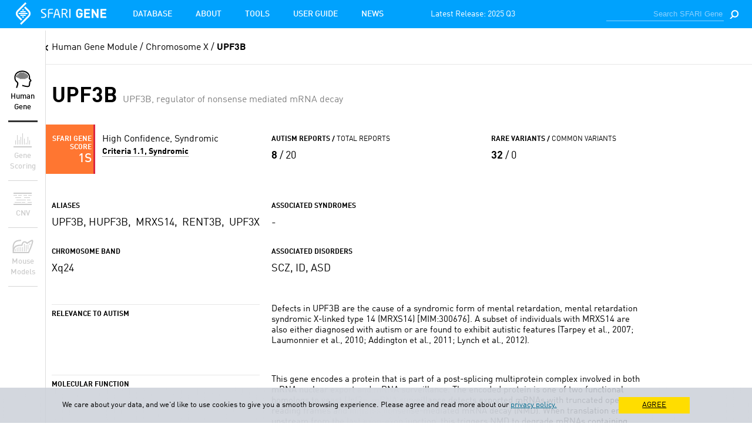

--- FILE ---
content_type: text/html; charset=UTF-8
request_url: https://gene.sfari.org/database/human-gene/UPF3B
body_size: 16691
content:
<!DOCTYPE html>

<!--[if IE 8]>
<html class="ie ie8" lang="en-US">
<![endif]-->

<html lang="en-US">

<head>

<title>
	Gene: UPF3B - </title>

<meta charset="UTF-8" />
<meta name="viewport" content="width=device-width" />
<meta http-equiv="x-ua-compatible" content="ie=edge">
<link rel="profile" href="http://gmpg.org/xfn/11" />
<link rel="pingback" href="https://gene.sfari.org/wp/xmlrpc.php" />
<link rel="shortcut icon" type="image/x-icon" href="https://gene.sfari.org//wp-content/themes/sfari-gene/img/favicon.ico" />

<script type="text/javascript">
           var ajaxurl = "https://gene.sfari.org/wp/wp-admin/admin-ajax.php?r=4";
         </script>
<!-- This site is optimized with the Yoast SEO plugin v8.4 - https://yoast.com/wordpress/plugins/seo/ -->
<!-- / Yoast SEO plugin. -->

<link rel='dns-prefetch' href='//s.w.org' />
<link rel="alternate" type="application/rss+xml" title="SFARI Gene &raquo; Feed" href="https://gene.sfari.org/feed/" />
<link rel="alternate" type="application/rss+xml" title="SFARI Gene &raquo; Comments Feed" href="https://gene.sfari.org/comments/feed/" />
		<script type="text/javascript">
			window._wpemojiSettings = {"baseUrl":"https:\/\/s.w.org\/images\/core\/emoji\/11\/72x72\/","ext":".png","svgUrl":"https:\/\/s.w.org\/images\/core\/emoji\/11\/svg\/","svgExt":".svg","source":{"concatemoji":"https:\/\/gene.sfari.org\/wp\/wp-includes\/js\/wp-emoji-release.min.js?ver=4.9.8"}};
			!function(a,b,c){function d(a,b){var c=String.fromCharCode;l.clearRect(0,0,k.width,k.height),l.fillText(c.apply(this,a),0,0);var d=k.toDataURL();l.clearRect(0,0,k.width,k.height),l.fillText(c.apply(this,b),0,0);var e=k.toDataURL();return d===e}function e(a){var b;if(!l||!l.fillText)return!1;switch(l.textBaseline="top",l.font="600 32px Arial",a){case"flag":return!(b=d([55356,56826,55356,56819],[55356,56826,8203,55356,56819]))&&(b=d([55356,57332,56128,56423,56128,56418,56128,56421,56128,56430,56128,56423,56128,56447],[55356,57332,8203,56128,56423,8203,56128,56418,8203,56128,56421,8203,56128,56430,8203,56128,56423,8203,56128,56447]),!b);case"emoji":return b=d([55358,56760,9792,65039],[55358,56760,8203,9792,65039]),!b}return!1}function f(a){var c=b.createElement("script");c.src=a,c.defer=c.type="text/javascript",b.getElementsByTagName("head")[0].appendChild(c)}var g,h,i,j,k=b.createElement("canvas"),l=k.getContext&&k.getContext("2d");for(j=Array("flag","emoji"),c.supports={everything:!0,everythingExceptFlag:!0},i=0;i<j.length;i++)c.supports[j[i]]=e(j[i]),c.supports.everything=c.supports.everything&&c.supports[j[i]],"flag"!==j[i]&&(c.supports.everythingExceptFlag=c.supports.everythingExceptFlag&&c.supports[j[i]]);c.supports.everythingExceptFlag=c.supports.everythingExceptFlag&&!c.supports.flag,c.DOMReady=!1,c.readyCallback=function(){c.DOMReady=!0},c.supports.everything||(h=function(){c.readyCallback()},b.addEventListener?(b.addEventListener("DOMContentLoaded",h,!1),a.addEventListener("load",h,!1)):(a.attachEvent("onload",h),b.attachEvent("onreadystatechange",function(){"complete"===b.readyState&&c.readyCallback()})),g=c.source||{},g.concatemoji?f(g.concatemoji):g.wpemoji&&g.twemoji&&(f(g.twemoji),f(g.wpemoji)))}(window,document,window._wpemojiSettings);
		</script>
		<style type="text/css">
img.wp-smiley,
img.emoji {
	display: inline !important;
	border: none !important;
	box-shadow: none !important;
	height: 1em !important;
	width: 1em !important;
	margin: 0 .07em !important;
	vertical-align: -0.1em !important;
	background: none !important;
	padding: 0 !important;
}
</style>
<link rel='stylesheet' id='contact-form-7-css'  href='https://gene.sfari.org//wp-content/plugins/contact-form-7/includes/css/styles.css?ver=5.0.4' type='text/css' media='all' />
<link rel='stylesheet' id='cookie-notice-front-css'  href='https://gene.sfari.org//wp-content/plugins/sf-cookie-notice/css/front.min.css?ver=4.9.8' type='text/css' media='all' />
<link rel='stylesheet' id='main-stylesheet-css'  href='https://gene.sfari.org//wp-content/themes/sfari-gene/style.css?ver=1.5.0' type='text/css' media='all' />
<link rel='stylesheet' id='jquery-ui-style-css'  href='https://gene.sfari.org//wp-content/themes/sfari-gene/css/jquery-ui.min.css?ver=1.5.0' type='text/css' media='all' />
<link rel='stylesheet' id='sfari-style-css'  href='https://gene.sfari.org//wp-content/themes/sfari-gene/css/sfari-gene.css?ver=1.5.0' type='text/css' media='all' />
<script type='text/javascript' src='https://gene.sfari.org//wp-content/plugins/sf-gdpr-handler/./cookie-handler.js?ver=4.9.8'></script>
<script type='text/javascript' src='https://gene.sfari.org/wp/wp-includes/js/jquery/jquery.js?ver=1.12.4'></script>
<script type='text/javascript' src='https://gene.sfari.org/wp/wp-includes/js/jquery/jquery-migrate.min.js?ver=1.4.1'></script>
<script type='text/javascript'>
/* <![CDATA[ */
var cnArgs = {"ajaxurl":"https:\/\/gene.sfari.org\/wp\/wp-admin\/admin-ajax.php","hideEffect":"fade","onScroll":"no","onScrollOffset":"100","navBarClass":"","navBarTabletClass":"","cookieName":"cookie_notice_accepted","cookieValue":"true","cookieTime":"2592000","cookiePath":"\/","cookieDomain":"","redirection":"","cache":"","refuse":"no","revoke_cookies":"0","revoke_cookies_opt":"automatic","secure":"1"};
/* ]]> */
</script>
<script type='text/javascript' src='https://gene.sfari.org//wp-content/plugins/sf-cookie-notice/js/front.min.js?ver=1.4'></script>
<link rel='https://api.w.org/' href='https://gene.sfari.org/wp-json/' />
<link rel="EditURI" type="application/rsd+xml" title="RSD" href="https://gene.sfari.org/wp/xmlrpc.php?rsd" />
<link rel="wlwmanifest" type="application/wlwmanifest+xml" href="https://gene.sfari.org/wp/wp-includes/wlwmanifest.xml" /> 
<meta name="generator" content="WordPress 4.9.8" />
<meta name="generator" content="Powered by Visual Composer - drag and drop page builder for WordPress."/>
<!--[if lte IE 9]><link rel="stylesheet" type="text/css" href="https://gene.sfari.org//wp-content/plugins/visual-composer/assets/css/vc_lte_ie9.min.css" media="screen"><![endif]--><noscript><style type="text/css"> .wpb_animate_when_almost_visible { opacity: 1; }</style></noscript>

	<!-- GA -->
	<script>
	  (function(i,s,o,g,r,a,m){i['GoogleAnalyticsObject']=r;i[r]=i[r]||function(){
	  (i[r].q=i[r].q||[]).push(arguments)},i[r].l=1*new Date();a=s.createElement(o),
	  m=s.getElementsByTagName(o)[0];a.async=1;a.src=g;m.parentNode.insertBefore(a,m)
	  })(window,document,'script','https://www.google-analytics.com/analytics.js','ga');
	  ga('create', 'UA-1525772-5', 'auto');
	  ga('send', 'pageview');
	</script>


</head>

<body class="cookies-not-set wpb-js-composer js-comp-ver-5.0.1 vc_responsive">

<nav class="main-nav">

	<a class="main-nav__logo-link" href="https://gene.sfari.org">
		<img class="main-nav__logo" src="https://gene.sfari.org//wp-content/themes/sfari-gene/img/logo.svg" onerror="this.src='https://gene.sfari.org//wp-content/themes/sfari-gene/img/logo.png'">
	</a>

	<ul id="menu-main-menu" class="main-nav__menu"><li id="menu-item-1304" class="menu-item dropdown"><a href="https://gene.sfari.org/database/human-gene/">Database</a>
<ul role="menu" class=" sub-menu">
<li id="menu-item-34" class="menu-item"><a href="https://gene.sfari.org/database/human-gene/">Human Gene</a></li>
<li id="menu-item-33" class="menu-item"><a href="https://gene.sfari.org/database/gene-scoring/">Gene Scoring</a></li>
<li id="menu-item-32" class="menu-item"><a href="https://gene.sfari.org/database/cnv/">CNV</a></li>
<li id="menu-item-1310" class="menu-item"><a href="https://gene.sfari.org/database/animal-models/genetic-animal-models/">Mouse Models</a></li>
</ul>
</li>
<li id="menu-item-105" class="menu-item dropdown"><a href="https://gene.sfari.org/about-sfari-gene/">About</a>
<ul role="menu" class=" sub-menu">
<li id="menu-item-122" class="menu-item"><a href="https://gene.sfari.org/about-sfari-gene/">About SFARI Gene</a></li>
<li id="menu-item-1319" class="menu-item"><a href="https://gene.sfari.org/about-human-gene/">Human Gene</a></li>
<li id="menu-item-120" class="menu-item"><a href="https://gene.sfari.org/about-animal-models/">Animal Models</a></li>
<li id="menu-item-1307" class="menu-item"><a href="https://gene.sfari.org/about-copy-number-variants/">Copy Number Variants</a></li>
<li id="menu-item-1321" class="menu-item"><a href="https://gene.sfari.org/about-gene-scoring/">Gene Scoring</a></li>
<li id="menu-item-1309" class="menu-item"><a href="https://gene.sfari.org/about-data-visualization/">Data Visualization</a></li>
</ul>
</li>
<li id="menu-item-68" class="menu-item"><a href="https://gene.sfari.org/tools/">Tools</a></li>
<li id="menu-item-67" class="menu-item dropdown"><a href="https://gene.sfari.org/user-guide/">User Guide</a>
<ul role="menu" class=" sub-menu">
<li id="menu-item-1443" class="menu-item"><a href="https://gene.sfari.org/user-guide/getting-started/">Getting Started</a></li>
<li id="menu-item-1444" class="menu-item"><a href="https://gene.sfari.org/user-guide/human-gene-module/">Human Gene Module</a></li>
<li id="menu-item-1445" class="menu-item"><a href="https://gene.sfari.org/user-guide/cnv/">CNV</a></li>
<li id="menu-item-1446" class="menu-item"><a href="https://gene.sfari.org/user-guide/animal-model-module/">Animal Models Module</a></li>
<li id="menu-item-1449" class="menu-item"><a href="https://gene.sfari.org/user-guide/glossary/">Glossary</a></li>
<li id="menu-item-1499" class="menu-item"><a href="https://gene.sfari.org/contact/">Contact</a></li>
</ul>
</li>
<li id="menu-item-66" class="menu-item"><a href="https://gene.sfari.org/news/">News</a></li>
</ul>
	
	<div class="release-quarter">Latest Release: 2025 Q3</div>

	<form role="search" class="search database-search" method="get" id="advanced-search" action="/search">
	<input class="search__input" name="search" type="search" placeholder="Search SFARI Gene" >
	<input class="search__submit" type="submit" value="">
</form>
</nav>

<nav class="database-nav-wrapper">
	<ul class="database-nav">
		<li class="database-nav__item">
			<a href="/database/human-gene" class="database-nav__link
				database-nav__link--active">
				<img class="database-nav__icon human" src="https://gene.sfari.org//wp-content/themes/sfari-gene/img/human-icon.svg">
				<span class="database-nav__item-label">Human Gene</span>
			</a>
		</li>
		<li class="database-nav__item">
			<a href="/database/gene-scoring" class="database-nav__link
				">
			 	<img class="database-nav__icon score" src="https://gene.sfari.org//wp-content/themes/sfari-gene/img/score-icon.svg">
			 	<span class="database-nav__item-label">Gene Scoring</span>
			</a>
		</li>
		<li class="database-nav__item">
			<a href="/database/cnv" class="database-nav__link
				">
				<img class="database-nav__icon cnv" src="https://gene.sfari.org//wp-content/themes/sfari-gene/img/cnv-icon.svg">
				<span class="database-nav__item-label">CNV</span>
			</a>
		</li>
		<li class="database-nav__item
				">

			<a href="/database/animal-models/genetic-animal-models" class="database-nav__link">
				<img class="database-nav__icon animal" src="https://gene.sfari.org//wp-content/themes/sfari-gene/img/animal-icon.svg">
				<span class="database-nav__item-label">Mouse Models</span>
			</a>
			<ul class="database-nav__submenu">
				<li><a class="database-nav__submenu-link
					" href="/database/animal-models/genetic-animal-models">Genetic</a></li>
				<li><a class="database-nav__submenu-link
					" href="/database/animal-models/cnv-animal-models">CNV</a></li>
				<li><a class="database-nav__submenu-link
					" href="/database/animal-models/rescue-animal-models">Rescue</a></li>
				<li><a class="database-nav__submenu-link
					" href="/database/animal-models/induced-animal-models">Induced</a></li>
				<li><a class="database-nav__submenu-link
					" href="/database/animal-models/inbred-animal-models">Inbred</a></li>
			</ul>
		</li>
	</ul>
</nav>
<main class="database-main">

	<section class="database-breadcrumbs">

		
		<h3 class="database-breadcrumbs__header">
			<a href="/database/human-gene/" class="database-breadcrumbs__link">Human Gene Module</a>
			/ Chromosome X / 
			<strong>UPF3B</strong>
		</h3>

	

</section>

	<section class="single-overview database-container">

					<h1 class="page-title gene-page-title">UPF3B<span class="page-title__subheader">UPF3B, regulator of nonsense mediated mRNA decay</span></h1>

			<div class="row single-overview__row single-overview__row--score">
				<div class="col-4 score-column"
					data-score="1"
					data-syndromic					>

					<div class="score-column__wrapper">
						<h6 class="score-column__label">SFARI Gene Score</h6>
						<span class="score-column__score">
							1S						</span>
					</div>

					<span class="single-overview__value">
						High Confidence, Syndromic					</span>
					<a class="single-overview__score-criteria" href="https://gene.sfari.org/about-gene-scoring">
						Criteria 1.1, Syndromic					</a>

				</div>

				<div class="col-4">
					<h6 class="single-overview__label">Autism Reports&nbsp;/&nbsp;<span class="light">Total Reports</span></h6>
					<span class="single-overview__value">
						<strong>8</strong>&nbsp;/&nbsp;20					</span>
				</div>
				<div class="col-4">
										<h6 class="single-overview__label">Rare Variants&nbsp;/&nbsp;<span class="light">Common Variants</span></h6>
					<span class="single-overview__value"><strong>32</strong>&nbsp;/&nbsp;0</span>
				</div>
			</div>


			<div class="row single-overview__row">
				
				<div class="col-4">
					<h6 class="single-overview__label">Aliases</h6>
					<span class="single-overview__value">
						UPF3B,&nbsp;HUPF3B,&nbsp; MRXS14,&nbsp; RENT3B,&nbsp; UPF3X					</span>
				</div>
				<div class="col-4">
					<h6 class="single-overview__label">Associated Syndromes</h6>
					<span class="single-overview__value">
						-					</span>
				</div>

								
			</div>


			<div class="row single-overview__row">

				<div class="col-4">
					<h6 class="single-overview__label">Chromosome Band</h6>
					<span class="single-overview__value">Xq24</span>
				</div>
				<div class="col-4">
					<h6 class="single-overview__label">Associated Disorders</h6>
					<span class="single-overview__value">
						SCZ, ID, ASD					</span>
				</div>
				

			</div>


			<div class="row single-overview__row single-overview__row--paragraphs">

				<div class="col-4">
					<h6 class="single-overview__label single-overview__label--border-top">Relevance to Autism</h6>
				</div>
				<div class="col-7">
					<p class="single-overview__paragraph">Defects in UPF3B are the cause of a syndromic form of mental retardation, mental retardation syndromic X-linked type 14 (MRXS14) [MIM:300676]. A subset of individuals with MRXS14 are also either diagnosed with autism or are found to exhibit autistic features (Tarpey et al., 2007; Laumonnier et al., 2010; Addington et al., 2011; Lynch et al., 2012).</p>
				</div>

			</div>


			<div class="row single-overview__row single-overview__row--paragraphs">

				<div class="col-4">
					<h6 class="single-overview__label single-overview__label--border-top">Molecular Function</h6>
				</div>
				<div class="col-7">
					<p class="single-overview__paragraph">This gene encodes a protein that is part of a post-splicing multiprotein complex involved in both mRNA nuclear export and mRNA surveillance. The encoded protein is one of two functional homologs to yeast Upf3p. mRNA surveillance detects exported mRNAs with truncated open reading frames and initiates nonsense-mediated mRNA decay (NMD). When translation ends upstream from the last exon-exon junction, this triggers NMD to degrade mRNAs containing premature stop codons. This protein binds to the mRNA and remains bound after nuclear export, acting as a nucleocytoplasmic shuttling protein. It forms with Y14 a complex that binds specifically 20 nt upstream of exon-exon junctions.</p>
				</div>

			</div>


			<div class="row single-overview__row single-overview__row--paragraphs">

				<div class="col-4">
					<h6 class="single-overview__label single-overview__label--border-top">External Links</h6>
				</div>
				<div class="col-7">
					<a class="button-link" href="http://www.genecards.org/cgi-bin/carddisp.pl?gene=UPF3B&#038;search=upf3b" target="_blank">Gene Card</a><a class="button-link" href="https://www.ncbi.nlm.nih.gov/pubmed?term=UPF3B%20AND%20(autism%20OR%20asd)" target="_blank">PubMed</a><h6 class="gene-species">Human</h6><a class="button-link" href="http://www.ncbi.nlm.nih.gov/gene?cmd=Retrieve&#038;dopt=full_report&#038;list_uids=65109" target="_blank">Entrez Gene</a><a class="button-link" href="http://omim.org/entry/300298" target="_blank">OMIM</a><a class="button-link" href="http://www.uniprot.org/uniprot/Q9BZI7" target="_blank">UniProt</a><a class="button-link" href="http://hb.flatironinstitute.org/gene/65109" target="_blank">HumanBase</a><a class="button-link" href="https://varicarta.msl.ubc.ca/variant?NCBIGeneId=65109" target="_blank">VariCarta</a><h6 class="gene-species">Mouse</h6><a class="button-link" href="http://www.ncbi.nlm.nih.gov/gene?cmd=Retrieve&#038;dopt=full_report&#038;list_uids=68134" target="_blank">Entrez Gene</a><a class="button-link" href="http://www.informatics.jax.org/marker/MGI:1915384" target="_blank">Mouse Genome Informatics</a><a class="button-link" href="http://mouse.brain-map.org/gene/show/43977" target="_blank">Allen Brain Atlas</a>				</div>

			</div>
							<div class="row single-overview__row single-overview__row--paragraphs">
					<div class="col-4">
						<h6 class="single-overview__label single-overview__label--border-top">SFARI Genomic Platforms</h6>
					</div>
					<div class="col-7">
													<a class="button-link" href="https://gpf.sfari.org/hg38/autism-gene-profiles/UPF3B" target="_blank">GPF browser</a>
											</div>
				</div>
			
		</section>

		<section class="single-subtabs tab-group">
			<ul class="tab-group__tabs">
				<li class="tab-group__tab"><a href="#reports-tab">Reports (20)</a></li><li class="tab-group__tab"><a href="#variants-tab">Variants (32)</a></li><li class="tab-group__tab"><a href="#score-tab">Gene Score</a></li><li class="tab-group__tab"><a href="#pin-tab">Protein Interactions (1)</a></li>			</ul>

			
				<section class="tab table-wrapper" id="reports-tab">

					<h5 class="table-header"><strong>Reports related to UPF3B</strong>&nbsp;<small>(20 Reports)</small></h5>

					<table class="table" cellpadding="12" data-sorting-column="1" data-name="single-gene">

						<thead>
							<tr>
								<th class="table__header" data-name="report-index">#<span class="table__sort-arrows"></span></th>
								<th class="table__header" data-name="report-type">Type<span class="table__sort-arrows"></span></th>
								<th class="table__header" data-name="report-title">Title<span class="table__sort-arrows"></span></th>
								<th class="table__header" data-name="report-author">Author, Year<span class="table__sort-arrows"></span></th>
								<th class="table__header" data-name="report-autism-report">Autism Report<span class="table__sort-arrows"></span></th>
								<th class="table__header" data-name="report-associated-disorders">Associated Disorders<span class="table__sort-arrows"></span></th>
							</tr>
						</thead>

						<tbody>

							
								<tr class="table__row">
									<td class="table__cell">1</td>
									<td class="table__cell">Primary</td>
									<td class="table__cell">Mutations in UPF3B, a member of the nonsense-mediated mRNA decay complex, cause syndromic and nonsyndromic mental retardation</td>
									<td class="table__cell">

																					<a class="dotted-underline" target="_blank" href="https://www.ncbi.nlm.nih.gov/pubmed/17704778">
												Tarpey PS , et al. (2007)											</a>
										
									</td>
									<td class="table__cell">No</td>
									<td class="table__cell">Autistic features</td>
								</tr>

								
								<tr class="table__row">
									<td class="table__cell">2</td>
									<td class="table__cell">Recent Recommendation</td>
									<td class="table__cell">Mutations of the UPF3B gene, which encodes a protein widely expressed in neurons, are associated with nonspecific mental retardation with or without autism</td>
									<td class="table__cell">

																					<a class="dotted-underline" target="_blank" href="https://www.ncbi.nlm.nih.gov/pubmed/19238151">
												Laumonnier F , et al. (2009)											</a>
										
									</td>
									<td class="table__cell">No</td>
									<td class="table__cell">ID, ASD</td>
								</tr>

								
								<tr class="table__row">
									<td class="table__cell">3</td>
									<td class="table__cell">Recent Recommendation</td>
									<td class="table__cell">A novel frameshift mutation in UPF3B identified in brothers affected with childhood onset schizophrenia and autism spectrum disorders</td>
									<td class="table__cell">

																					<a class="dotted-underline" target="_blank" href="https://www.ncbi.nlm.nih.gov/pubmed/20479756">
												Addington AM , et al. (2010)											</a>
										
									</td>
									<td class="table__cell">Yes</td>
									<td class="table__cell">SCZ</td>
								</tr>

								
								<tr class="table__row">
									<td class="table__cell">4</td>
									<td class="table__cell">Support</td>
									<td class="table__cell">A nonconservative amino acid change in the UPF3B gene in a patient with schizophrenia</td>
									<td class="table__cell">

																					<a class="dotted-underline" target="_blank" href="https://www.ncbi.nlm.nih.gov/pubmed/21862950">
												Szyszka P , et al. (2011)											</a>
										
									</td>
									<td class="table__cell">No</td>
									<td class="table__cell">-</td>
								</tr>

								
								<tr class="table__row">
									<td class="table__cell">5</td>
									<td class="table__cell">Recent Recommendation</td>
									<td class="table__cell">Broadening the phenotype associated with mutations in UPF3B: two further cases with renal dysplasia and variable developmental delay</td>
									<td class="table__cell">

																					<a class="dotted-underline" target="_blank" href="https://www.ncbi.nlm.nih.gov/pubmed/22609145">
												Lynch SA , et al. (2012)											</a>
										
									</td>
									<td class="table__cell">No</td>
									<td class="table__cell">ASD or autistic features</td>
								</tr>

								
								<tr class="table__row">
									<td class="table__cell">6</td>
									<td class="table__cell">Support</td>
									<td class="table__cell">Exome sequencing identifies UPF3B as the causative gene for a Chinese non-syndrome mental retardation pedigree</td>
									<td class="table__cell">

																					<a class="dotted-underline" target="_blank" href="https://www.ncbi.nlm.nih.gov/pubmed/22957832">
												Xu X , et al. (2012)											</a>
										
									</td>
									<td class="table__cell">No</td>
									<td class="table__cell">-</td>
								</tr>

								
								<tr class="table__row">
									<td class="table__cell">7</td>
									<td class="table__cell">Recent Recommendation</td>
									<td class="table__cell">The UPF3B gene, implicated in intellectual disability, autism, ADHD and childhood onset schizophrenia regulates neural progenitor cell behaviour and neuronal outgrowth</td>
									<td class="table__cell">

																					<a class="dotted-underline" target="_blank" href="https://www.ncbi.nlm.nih.gov/pubmed/23821644">
												Jolly LA , et al. (2013)											</a>
										
									</td>
									<td class="table__cell">No</td>
									<td class="table__cell">-</td>
								</tr>

								
								<tr class="table__row">
									<td class="table__cell">8</td>
									<td class="table__cell">Support</td>
									<td class="table__cell">The contribution of de novo coding mutations to autism spectrum disorder</td>
									<td class="table__cell">

																					<a class="dotted-underline" target="_blank" href="https://www.ncbi.nlm.nih.gov/pubmed/25363768">
												Iossifov I et al.  (2014)											</a>
										
									</td>
									<td class="table__cell">Yes</td>
									<td class="table__cell">-</td>
								</tr>

								
								<tr class="table__row">
									<td class="table__cell">9</td>
									<td class="table__cell">Recent Recommendation</td>
									<td class="table__cell">Full UPF3B function is critical for neuronal differentiation of neural stem cells</td>
									<td class="table__cell">

																					<a class="dotted-underline" target="_blank" href="https://www.ncbi.nlm.nih.gov/pubmed/26012578">
												Alrahbeni T , et al. (2015)											</a>
										
									</td>
									<td class="table__cell">No</td>
									<td class="table__cell">-</td>
								</tr>

								
								<tr class="table__row">
									<td class="table__cell">10</td>
									<td class="table__cell">Support</td>
									<td class="table__cell">Gene Mutation Analysis in 253 Chinese Children with Unexplained Epilepsy and Intellectual/Developmental Disabilities</td>
									<td class="table__cell">

																					<a class="dotted-underline" target="_blank" href="https://www.ncbi.nlm.nih.gov/pubmed/26544041">
												Zhang Y , et al. (2015)											</a>
										
									</td>
									<td class="table__cell">No</td>
									<td class="table__cell">-</td>
								</tr>

								
								<tr class="table__row">
									<td class="table__cell">11</td>
									<td class="table__cell">Support</td>
									<td class="table__cell">Whole genome sequencing resource identifies 18 new candidate genes for autism spectrum disorder</td>
									<td class="table__cell">

																					<a class="dotted-underline" target="_blank" href="https://www.ncbi.nlm.nih.gov/pubmed/28263302">
												C Yuen RK et al.  (2017)											</a>
										
									</td>
									<td class="table__cell">Yes</td>
									<td class="table__cell">-</td>
								</tr>

								
								<tr class="table__row">
									<td class="table__cell">12</td>
									<td class="table__cell">Support</td>
									<td class="table__cell">Using medical exome sequencing to identify the causes of neurodevelopmental disorders: Experience of 2 clinical units and 216 patients</td>
									<td class="table__cell">

																					<a class="dotted-underline" target="_blank" href="https://www.ncbi.nlm.nih.gov/pubmed/28708303">
												Chrot E , et al. (2017)											</a>
										
									</td>
									<td class="table__cell">No</td>
									<td class="table__cell">Macrocephaly, hypotonia, absent speech</td>
								</tr>

								
								<tr class="table__row">
									<td class="table__cell">13</td>
									<td class="table__cell">Support</td>
									<td class="table__cell">Molecular and Clinical Characterization of a Novel Nonsense Variant in Exon 1 of the UPF3B Gene Found in a Large Spanish Basque Family (MRX82)</td>
									<td class="table__cell">

																					<a class="dotted-underline" target="_blank" href="https://www.ncbi.nlm.nih.gov/pubmed/31737052">
												Tejada MI , et al. (2019)											</a>
										
									</td>
									<td class="table__cell">No</td>
									<td class="table__cell">ASD</td>
								</tr>

								
								<tr class="table__row">
									<td class="table__cell">14</td>
									<td class="table__cell">Support</td>
									<td class="table__cell">Targeted Next-Generation Sequencing in Patients with Suggestive X-Linked Intellectual Disability</td>
									<td class="table__cell">

																					<a class="dotted-underline" target="_blank" href="https://www.ncbi.nlm.nih.gov/pubmed/31906484">
												Ibarluzea N , et al. (2020)											</a>
										
									</td>
									<td class="table__cell">No</td>
									<td class="table__cell">-</td>
								</tr>

								
								<tr class="table__row">
									<td class="table__cell">15</td>
									<td class="table__cell">Support</td>
									<td class="table__cell">A synonymous UPF3B variant causing a speech disorder implicates NMD as a regulator of neurodevelopmental disorder gene networks</td>
									<td class="table__cell">

																					<a class="dotted-underline" target="_blank" href="https://www.ncbi.nlm.nih.gov/pubmed/32667670">
												Domingo D et al.  (2020)											</a>
										
									</td>
									<td class="table__cell">Yes</td>
									<td class="table__cell">-</td>
								</tr>

								
								<tr class="table__row">
									<td class="table__cell">16</td>
									<td class="table__cell">Support</td>
									<td class="table__cell">Large-scale targeted sequencing identifies risk genes for neurodevelopmental disorders</td>
									<td class="table__cell">

																					<a class="dotted-underline" target="_blank" href="https://www.ncbi.nlm.nih.gov/pubmed/33004838">
												Wang T et al.  (2020)											</a>
										
									</td>
									<td class="table__cell">Yes</td>
									<td class="table__cell">-</td>
								</tr>

								
								<tr class="table__row">
									<td class="table__cell">17</td>
									<td class="table__cell">Support</td>
									<td class="table__cell">-</td>
									<td class="table__cell">

																					<a class="dotted-underline" target="_blank" href="https://www.ncbi.nlm.nih.gov/pubmed/34356170">
												Valentino F et al.  (2021)											</a>
										
									</td>
									<td class="table__cell">Yes</td>
									<td class="table__cell">DD</td>
								</tr>

								
								<tr class="table__row">
									<td class="table__cell">18</td>
									<td class="table__cell">Support</td>
									<td class="table__cell">-</td>
									<td class="table__cell">

																					<a class="dotted-underline" target="_blank" href="https://www.ncbi.nlm.nih.gov/pubmed/38318947">
												Ferruccio Romano et al.  (2024)											</a>
										
									</td>
									<td class="table__cell">No</td>
									<td class="table__cell">Autistic features, stereotypy, epilepsy/seizures</td>
								</tr>

								
								<tr class="table__row">
									<td class="table__cell">19</td>
									<td class="table__cell">Support</td>
									<td class="table__cell">-</td>
									<td class="table__cell">

																					<a class="dotted-underline" target="_blank" href="https://www.ncbi.nlm.nih.gov/pubmed/38572415">
												Yasser Al-Sarraj et al.  (2024)											</a>
										
									</td>
									<td class="table__cell">Yes</td>
									<td class="table__cell">-</td>
								</tr>

								
								<tr class="table__row">
									<td class="table__cell">20</td>
									<td class="table__cell">Support</td>
									<td class="table__cell">-</td>
									<td class="table__cell">

																					<a class="dotted-underline" target="_blank" href="https://www.ncbi.nlm.nih.gov/pubmed/39654053">
												Paola Granata et al.  (2024)											</a>
										
									</td>
									<td class="table__cell">Yes</td>
									<td class="table__cell">-</td>
								</tr>

								
						</tbody>
					</table>
				</section>

			
				<section class="tab table-wrapper" id="variants-tab">

					<h5 class="table-header">
						<strong>Rare Variants</strong>
						&nbsp;
						<small>(32)</small>					</h5>

					
						<table class="table" cellpadding="12" data-sorting-column="1" data-name="variants">

							<thead>
								<tr>
									<th class="table__header" data-name="variant-index">Status<span class="table__sort-arrows"></span></th>
									<th class="table__header" data-name="variant-type">Allele Change<span class="table__sort-arrows"></span></th>
									<th class="table__header" data-name="variant-title">Residue Change<span class="table__sort-arrows"></span></th>
									<th class="table__header" data-name="variant-author">Variant Type<span class="table__sort-arrows"></span></th>
									<th class="table__header" data-name="variant-autism-report">Inheritance Pattern<span class="table__sort-arrows"></span></th>
									<th class="table__header" data-name="variant-associated-disorders">Parental Transmission<span class="table__sort-arrows"></span></th>
									<th class="table__header" data-name="variant-associated-disorders">Family Type<span class="table__sort-arrows"></span></th>
									<th class="table__header" data-name="variant-associated-disorders">PubMed ID<span class="table__sort-arrows"></span></th>
									<th class="table__header" data-name="variant-associated-disorders">Author, Year<span class="table__sort-arrows"></span></th>
								</tr>
							</thead>

							<tbody>

								
										<tr class="table__row">
											<td class="table__cell table__cell--status" data-sort="9"></td>
											<td class="table__cell">c.1060C&gt;T</td>
											<td class="table__cell">p.Arg354Ter</td>
											<td class="table__cell">stop_gained</td>
											<td class="table__cell">Unknown</td>
											<td class="table__cell">-</td>
											<td class="table__cell">-</td>
											<td class="table__cell">33004838</td>
											<td class="table__cell">
												<a target="_blank" class="dotted-underline" href="https://www.ncbi.nlm.nih.gov/pubmed/33004838">Wang T et al.  (2020)</a>											</td>
										</tr>

								
										<tr class="table__row">
											<td class="table__cell table__cell--status" data-sort="9"></td>
											<td class="table__cell">c.1288C&gt;T</td>
											<td class="table__cell">p.Arg430Ter</td>
											<td class="table__cell">stop_gained</td>
											<td class="table__cell">Unknown</td>
											<td class="table__cell">-</td>
											<td class="table__cell">-</td>
											<td class="table__cell">33004838</td>
											<td class="table__cell">
												<a target="_blank" class="dotted-underline" href="https://www.ncbi.nlm.nih.gov/pubmed/33004838">Wang T et al.  (2020)</a>											</td>
										</tr>

								
										<tr class="table__row">
											<td class="table__cell table__cell--status" data-sort="9"></td>
											<td class="table__cell">c.1033C&gt;T</td>
											<td class="table__cell">p.Arg345Cys</td>
											<td class="table__cell">missense_variant</td>
											<td class="table__cell">Unknown</td>
											<td class="table__cell">-</td>
											<td class="table__cell">-</td>
											<td class="table__cell">33004838</td>
											<td class="table__cell">
												<a target="_blank" class="dotted-underline" href="https://www.ncbi.nlm.nih.gov/pubmed/33004838">Wang T et al.  (2020)</a>											</td>
										</tr>

								
										<tr class="table__row">
											<td class="table__cell table__cell--status" data-sort="9"></td>
											<td class="table__cell">c.1072C&gt;T</td>
											<td class="table__cell">p.Arg358Cys</td>
											<td class="table__cell">missense_variant</td>
											<td class="table__cell">Unknown</td>
											<td class="table__cell">-</td>
											<td class="table__cell">-</td>
											<td class="table__cell">33004838</td>
											<td class="table__cell">
												<a target="_blank" class="dotted-underline" href="https://www.ncbi.nlm.nih.gov/pubmed/33004838">Wang T et al.  (2020)</a>											</td>
										</tr>

								
										<tr class="table__row">
											<td class="table__cell table__cell--status" data-sort="9"></td>
											<td class="table__cell">c.1078C&gt;T</td>
											<td class="table__cell">p.Arg360Cys</td>
											<td class="table__cell">missense_variant</td>
											<td class="table__cell">Unknown</td>
											<td class="table__cell">-</td>
											<td class="table__cell">-</td>
											<td class="table__cell">33004838</td>
											<td class="table__cell">
												<a target="_blank" class="dotted-underline" href="https://www.ncbi.nlm.nih.gov/pubmed/33004838">Wang T et al.  (2020)</a>											</td>
										</tr>

								
										<tr class="table__row">
											<td class="table__cell table__cell--status" data-sort="9"></td>
											<td class="table__cell">c.1117C&gt;T</td>
											<td class="table__cell">p.Arg373Cys</td>
											<td class="table__cell">missense_variant</td>
											<td class="table__cell">Unknown</td>
											<td class="table__cell">-</td>
											<td class="table__cell">-</td>
											<td class="table__cell">33004838</td>
											<td class="table__cell">
												<a target="_blank" class="dotted-underline" href="https://www.ncbi.nlm.nih.gov/pubmed/33004838">Wang T et al.  (2020)</a>											</td>
										</tr>

								
										<tr class="table__row">
											<td class="table__cell table__cell--status" data-sort="9"></td>
											<td class="table__cell">c.807+431G&gt;A</td>
											<td class="table__cell">-</td>
											<td class="table__cell">splice_site_variant</td>
											<td class="table__cell">Familial</td>
											<td class="table__cell">Maternal</td>
											<td class="table__cell">-</td>
											<td class="table__cell">28708303</td>
											<td class="table__cell">
												<a target="_blank" class="dotted-underline" href="https://www.ncbi.nlm.nih.gov/pubmed/28708303">Chrot E , et al. (2017)</a>											</td>
										</tr>

								
										<tr class="table__row">
											<td class="table__cell table__cell--status" data-sort="9"></td>
											<td class="table__cell">c.1288C&gt;T</td>
											<td class="table__cell">p.Arg430Ter</td>
											<td class="table__cell">stop_gained</td>
											<td class="table__cell">Familial</td>
											<td class="table__cell">Maternal</td>
											<td class="table__cell">-</td>
											<td class="table__cell">34356170</td>
											<td class="table__cell">
												<a target="_blank" class="dotted-underline" href="https://www.ncbi.nlm.nih.gov/pubmed/34356170">Valentino F et al.  (2021)</a>											</td>
										</tr>

								
										<tr class="table__row">
											<td class="table__cell table__cell--status" data-sort="9"></td>
											<td class="table__cell">c.764G&gt;A</td>
											<td class="table__cell">p.Arg255Lys</td>
											<td class="table__cell">missense_variant</td>
											<td class="table__cell">Unknown</td>
											<td class="table__cell">-</td>
											<td class="table__cell">Unknown</td>
											<td class="table__cell">21862950</td>
											<td class="table__cell">
												<a target="_blank" class="dotted-underline" href="https://www.ncbi.nlm.nih.gov/pubmed/21862950">Szyszka P , et al. (2011)</a>											</td>
										</tr>

								
										<tr class="table__row">
											<td class="table__cell table__cell--status" data-sort="9"></td>
											<td class="table__cell">c.619A&gt;T</td>
											<td class="table__cell">p.Lys207Ter</td>
											<td class="table__cell">stop_gained</td>
											<td class="table__cell">De novo</td>
											<td class="table__cell">-</td>
											<td class="table__cell">Simplex</td>
											<td class="table__cell">38318947</td>
											<td class="table__cell">
												<a target="_blank" class="dotted-underline" href="https://www.ncbi.nlm.nih.gov/pubmed/38318947">Ferruccio Romano et al.  (2024)</a>											</td>
										</tr>

								
										<tr class="table__row">
											<td class="table__cell table__cell--status" data-sort="9"></td>
											<td class="table__cell">c.1266_1269del</td>
											<td class="table__cell">p.Glu423LysfsTer8</td>
											<td class="table__cell">frameshift_variant</td>
											<td class="table__cell">Unknown</td>
											<td class="table__cell">-</td>
											<td class="table__cell">-</td>
											<td class="table__cell">33004838</td>
											<td class="table__cell">
												<a target="_blank" class="dotted-underline" href="https://www.ncbi.nlm.nih.gov/pubmed/33004838">Wang T et al.  (2020)</a>											</td>
										</tr>

								
										<tr class="table__row">
											<td class="table__cell table__cell--status" data-sort="9"></td>
											<td class="table__cell">c.371-1G&gt;C</td>
											<td class="table__cell">-</td>
											<td class="table__cell">splice_site_variant</td>
											<td class="table__cell">Familial</td>
											<td class="table__cell">Maternal</td>
											<td class="table__cell">Unknown</td>
											<td class="table__cell">31906484</td>
											<td class="table__cell">
												<a target="_blank" class="dotted-underline" href="https://www.ncbi.nlm.nih.gov/pubmed/31906484">Ibarluzea N , et al. (2020)</a>											</td>
										</tr>

								
										<tr class="table__row">
											<td class="table__cell table__cell--status" data-sort="9"></td>
											<td class="table__cell">c.931C&gt;T</td>
											<td class="table__cell">p.Arg311Cys</td>
											<td class="table__cell">missense_variant</td>
											<td class="table__cell">Familial</td>
											<td class="table__cell">Maternal</td>
											<td class="table__cell">-</td>
											<td class="table__cell">39654053</td>
											<td class="table__cell">
												<a target="_blank" class="dotted-underline" href="https://www.ncbi.nlm.nih.gov/pubmed/39654053">Paola Granata et al.  (2024)</a>											</td>
										</tr>

								
										<tr class="table__row">
											<td class="table__cell table__cell--status" data-sort="9"></td>
											<td class="table__cell">c.1135C&gt;T</td>
											<td class="table__cell">p.Arg379Cys</td>
											<td class="table__cell">missense_variant</td>
											<td class="table__cell">Familial</td>
											<td class="table__cell">Maternal</td>
											<td class="table__cell">Unknown</td>
											<td class="table__cell">33004838</td>
											<td class="table__cell">
												<a target="_blank" class="dotted-underline" href="https://www.ncbi.nlm.nih.gov/pubmed/33004838">Wang T et al.  (2020)</a>											</td>
										</tr>

								
										<tr class="table__row">
											<td class="table__cell table__cell--status" data-sort="9"></td>
											<td class="table__cell">-</td>
											<td class="table__cell">p.Phe82Leu</td>
											<td class="table__cell">missense_variant</td>
											<td class="table__cell">Familial</td>
											<td class="table__cell">Maternal</td>
											<td class="table__cell">Unknown</td>
											<td class="table__cell">38572415</td>
											<td class="table__cell">
												<a target="_blank" class="dotted-underline" href="https://www.ncbi.nlm.nih.gov/pubmed/38572415">Yasser Al-Sarraj et al.  (2024)</a>											</td>
										</tr>

								
										<tr class="table__row">
											<td class="table__cell table__cell--status" data-sort="9"></td>
											<td class="table__cell">c.883T&gt;A</td>
											<td class="table__cell">p.Leu295Met</td>
											<td class="table__cell">missense_variant</td>
											<td class="table__cell">Familial</td>
											<td class="table__cell">Maternal</td>
											<td class="table__cell">Simplex</td>
											<td class="table__cell">26544041</td>
											<td class="table__cell">
												<a target="_blank" class="dotted-underline" href="https://www.ncbi.nlm.nih.gov/pubmed/26544041">Zhang Y , et al. (2015)</a>											</td>
										</tr>

								
										<tr class="table__row">
											<td class="table__cell table__cell--status" data-sort="9"></td>
											<td class="table__cell">c.624G&gt;A</td>
											<td class="table__cell">p.Gln208=</td>
											<td class="table__cell">synonymous_variant</td>
											<td class="table__cell">Familial</td>
											<td class="table__cell">Maternal</td>
											<td class="table__cell">Simplex</td>
											<td class="table__cell">32667670</td>
											<td class="table__cell">
												<a target="_blank" class="dotted-underline" href="https://www.ncbi.nlm.nih.gov/pubmed/32667670">Domingo D et al.  (2020)</a>											</td>
										</tr>

								
										<tr class="table__row">
											<td class="table__cell table__cell--status" data-sort="9"></td>
											<td class="table__cell">c.177dup</td>
											<td class="table__cell">p.Pro60SerfsTer17</td>
											<td class="table__cell">frameshift_variant</td>
											<td class="table__cell">De novo</td>
											<td class="table__cell">-</td>
											<td class="table__cell">Simplex</td>
											<td class="table__cell">25363768</td>
											<td class="table__cell">
												<a target="_blank" class="dotted-underline" href="https://www.ncbi.nlm.nih.gov/pubmed/25363768">Iossifov I et al.  (2014)</a>											</td>
										</tr>

								
										<tr class="table__row">
											<td class="table__cell table__cell--status" data-sort="9"></td>
											<td class="table__cell">c.1288C&gt;T</td>
											<td class="table__cell">p.Arg430Ter</td>
											<td class="table__cell">stop_gained</td>
											<td class="table__cell">Familial</td>
											<td class="table__cell">Maternal</td>
											<td class="table__cell">Multi-generational</td>
											<td class="table__cell">22957832</td>
											<td class="table__cell">
												<a target="_blank" class="dotted-underline" href="https://www.ncbi.nlm.nih.gov/pubmed/22957832">Xu X , et al. (2012)</a>											</td>
										</tr>

								
										<tr class="table__row">
											<td class="table__cell table__cell--status" data-sort="9"></td>
											<td class="table__cell">c.1118G&gt;A</td>
											<td class="table__cell">p.Arg373His</td>
											<td class="table__cell">missense_variant</td>
											<td class="table__cell">Familial</td>
											<td class="table__cell">Maternal</td>
											<td class="table__cell">Unknown</td>
											<td class="table__cell">31906484</td>
											<td class="table__cell">
												<a target="_blank" class="dotted-underline" href="https://www.ncbi.nlm.nih.gov/pubmed/31906484">Ibarluzea N , et al. (2020)</a>											</td>
										</tr>

								
										<tr class="table__row">
											<td class="table__cell table__cell--status" data-sort="9"></td>
											<td class="table__cell">c.1103G&gt;A</td>
											<td class="table__cell">p.Arg368Gln</td>
											<td class="table__cell">missense_variant</td>
											<td class="table__cell">Familial</td>
											<td class="table__cell">Maternal</td>
											<td class="table__cell">Simplex</td>
											<td class="table__cell">19238151</td>
											<td class="table__cell">
												<a target="_blank" class="dotted-underline" href="https://www.ncbi.nlm.nih.gov/pubmed/19238151">Laumonnier F , et al. (2009)</a>											</td>
										</tr>

								
										<tr class="table__row">
											<td class="table__cell table__cell--status" data-sort="9"></td>
											<td class="table__cell">c.1125_1128del</td>
											<td class="table__cell">p.Gln376ArgfsTer17</td>
											<td class="table__cell">frameshift_variant</td>
											<td class="table__cell">De novo</td>
											<td class="table__cell">-</td>
											<td class="table__cell">Simplex</td>
											<td class="table__cell">28263302</td>
											<td class="table__cell">
												<a target="_blank" class="dotted-underline" href="https://www.ncbi.nlm.nih.gov/pubmed/28263302">C Yuen RK et al.  (2017)</a>											</td>
										</tr>

								
										<tr class="table__row">
											<td class="table__cell table__cell--status" data-sort="9"></td>
											<td class="table__cell">c.118C&gt;T</td>
											<td class="table__cell">p.Gln40Ter</td>
											<td class="table__cell">stop_gained</td>
											<td class="table__cell">Familial</td>
											<td class="table__cell">Maternal</td>
											<td class="table__cell">Multi-generational</td>
											<td class="table__cell">31737052</td>
											<td class="table__cell">
												<a target="_blank" class="dotted-underline" href="https://www.ncbi.nlm.nih.gov/pubmed/31737052">Tejada MI , et al. (2019)</a>											</td>
										</tr>

								
										<tr class="table__row">
											<td class="table__cell table__cell--status" data-sort="9"></td>
											<td class="table__cell">c.1288C&gt;T</td>
											<td class="table__cell">p.Arg430Ter</td>
											<td class="table__cell">stop_gained</td>
											<td class="table__cell">Familial</td>
											<td class="table__cell">Maternal</td>
											<td class="table__cell">Multi-generational</td>
											<td class="table__cell">17704778</td>
											<td class="table__cell">
												<a target="_blank" class="dotted-underline" href="https://www.ncbi.nlm.nih.gov/pubmed/17704778">Tarpey PS , et al. (2007)</a>											</td>
										</tr>

								
										<tr class="table__row">
											<td class="table__cell table__cell--status" data-sort="9"></td>
											<td class="table__cell">c.1081C&gt;T</td>
											<td class="table__cell">p.Arg361Ter</td>
											<td class="table__cell">stop_gained</td>
											<td class="table__cell">Familial</td>
											<td class="table__cell">Maternal</td>
											<td class="table__cell">Multi-generational</td>
											<td class="table__cell">19238151</td>
											<td class="table__cell">
												<a target="_blank" class="dotted-underline" href="https://www.ncbi.nlm.nih.gov/pubmed/19238151">Laumonnier F , et al. (2009)</a>											</td>
										</tr>

								
										<tr class="table__row">
											<td class="table__cell table__cell--status" data-sort="9"></td>
											<td class="table__cell">c.1285_1286del</td>
											<td class="table__cell">p.Asp429SerfsTer27</td>
											<td class="table__cell">frameshift_variant</td>
											<td class="table__cell">De novo</td>
											<td class="table__cell">-</td>
											<td class="table__cell">Simplex</td>
											<td class="table__cell">38318947</td>
											<td class="table__cell">
												<a target="_blank" class="dotted-underline" href="https://www.ncbi.nlm.nih.gov/pubmed/38318947">Ferruccio Romano et al.  (2024)</a>											</td>
										</tr>

								
										<tr class="table__row">
											<td class="table__cell table__cell--status" data-sort="9"></td>
											<td class="table__cell">c.697_698del</td>
											<td class="table__cell">p.Arg233GlufsTer32</td>
											<td class="table__cell">frameshift_variant</td>
											<td class="table__cell">Familial</td>
											<td class="table__cell">Maternal</td>
											<td class="table__cell">Multiplex</td>
											<td class="table__cell">22609145</td>
											<td class="table__cell">
												<a target="_blank" class="dotted-underline" href="https://www.ncbi.nlm.nih.gov/pubmed/22609145">Lynch SA , et al. (2012)</a>											</td>
										</tr>

								
										<tr class="table__row">
											<td class="table__cell table__cell--status" data-sort="9"></td>
											<td class="table__cell">c.674_677del</td>
											<td class="table__cell">p.Arg225LysfsTer22</td>
											<td class="table__cell">frameshift_variant</td>
											<td class="table__cell">Familial</td>
											<td class="table__cell">Maternal</td>
											<td class="table__cell">Multiplex</td>
											<td class="table__cell">17704778</td>
											<td class="table__cell">
												<a target="_blank" class="dotted-underline" href="https://www.ncbi.nlm.nih.gov/pubmed/17704778">Tarpey PS , et al. (2007)</a>											</td>
										</tr>

								
										<tr class="table__row">
											<td class="table__cell table__cell--status" data-sort="9"></td>
											<td class="table__cell">c.1136G&gt;A</td>
											<td class="table__cell">p.Arg379His</td>
											<td class="table__cell">missense_variant</td>
											<td class="table__cell">Unknown (likely maternal)</td>
											<td class="table__cell">-</td>
											<td class="table__cell">Multiplex</td>
											<td class="table__cell">19238151</td>
											<td class="table__cell">
												<a target="_blank" class="dotted-underline" href="https://www.ncbi.nlm.nih.gov/pubmed/19238151">Laumonnier F , et al. (2009)</a>											</td>
										</tr>

								
										<tr class="table__row">
											<td class="table__cell table__cell--status" data-sort="9"></td>
											<td class="table__cell">c.684_687del</td>
											<td class="table__cell">p.Arg229LysfsTer18</td>
											<td class="table__cell">frameshift_variant</td>
											<td class="table__cell">Familial</td>
											<td class="table__cell">Maternal</td>
											<td class="table__cell">Multiplex</td>
											<td class="table__cell">20479756</td>
											<td class="table__cell">
												<a target="_blank" class="dotted-underline" href="https://www.ncbi.nlm.nih.gov/pubmed/20479756">Addington AM , et al. (2010)</a>											</td>
										</tr>

								
										<tr class="table__row">
											<td class="table__cell table__cell--status" data-sort="9"></td>
											<td class="table__cell">c.674_677del</td>
											<td class="table__cell">p.Arg225LysfsTer22</td>
											<td class="table__cell">frameshift_variant</td>
											<td class="table__cell">Familial</td>
											<td class="table__cell">Maternal</td>
											<td class="table__cell">Simplex</td>
											<td class="table__cell">38318947</td>
											<td class="table__cell">
												<a target="_blank" class="dotted-underline" href="https://www.ncbi.nlm.nih.gov/pubmed/38318947">Ferruccio Romano et al.  (2024)</a>											</td>
										</tr>

								
										<tr class="table__row">
											<td class="table__cell table__cell--status" data-sort="9"></td>
											<td class="table__cell">c.478T&gt;G</td>
											<td class="table__cell">p.Tyr160Asp</td>
											<td class="table__cell">missense_variant</td>
											<td class="table__cell">Familial</td>
											<td class="table__cell">Unknown (likely maternal)</td>
											<td class="table__cell">Multi-generational</td>
											<td class="table__cell">17704778</td>
											<td class="table__cell">
												<a target="_blank" class="dotted-underline" href="https://www.ncbi.nlm.nih.gov/pubmed/17704778">Tarpey PS , et al. (2007)</a>											</td>
										</tr>

								
							</tbody>
						</table>

					
					<h5 class="table-header">
						<strong>Common Variants</strong>
						&nbsp;
											</h5>

					<p class="no-variants">No common variants reported.</p>				</section>

			
				<section id="score-tab">

					<div class="inner-tab-group">

						<ul class="inner-tab-group__tabs">
							<li><a href="#score-1">Current Score</a></li>
							<li><a href="#score-2">Scoring History</a></li>
							<li><a href="#score-3">3rd Party Scoring</a></li>
						</ul>

						<!-- Current Score option -->
						<section id="score-1" class="database-container">
							<div class="row single-overview__row single-overview__row--paragraphs scoring-paragraphs-row">
								<div class="col-4 ">
									<h6 class="single-overview__label single-overview__label--border-top">SFARI Gene score</h6>
								</div>
								<div class="col-7">
									<div class="gene-score-header" data-score="1" data-syndromic="1">
																				<div class="gene-score-header__colorbox" data-score="1S" data-syndromic="1">
											1S										</div>
										<h3 class="gene-score-header__title gene-score-header__title--max">
											High Confidence, Syndromic										</h3>

										<img src="https://gene.sfari.org//wp-content/themes/sfari-gene/img/color-band/1.png" class="gene-score-header__colorband"><img src="https://gene.sfari.org//wp-content/themes/sfari-gene/img/color-band/s.png" class="gene-score-header__colorband syndromic">									</div>

									<h3 class="gene-score-range">Score Delta: Score remained at <strong>1S</strong></h3>
								</div>
							</div>

							<div class="row single-overview__row single-overview__row--paragraphs scoring-paragraphs-row">
								<div class="col-4">
									<h6 class="single-overview__label single-overview__label--border-top">criteria met</h6>
									<a class="dotted-underline" href="https://gene.sfari.org/about-gene-scoring">See SFARI Gene'scoring criteria</a>
								</div>
								<div class="col-7">
																				<div class="gene-score-header">
												<div class="gene-score-header__colorbox" data-score="1">1</div>
												<h3 class="gene-score-header__title">High Confidence</h3>
												<a class="gene-score-header__see-all dotted-underline" href="https://gene.sfari.org/database/gene-scoring/category-1">See all Category 1 Genes</a>
											</div>
											<p class="single-overview__paragraph gene-score-description__paragraph">We considered a rigorous statistical comparison between cases and controls, yielding genome-wide statistical significance, with independent replication, to be the strongest possible evidence for a gene. These criteria were relaxed slightly for category 2.</p>
																					<div class="gene-score-header">
											<div class="gene-score-header__colorbox" data-score="S">S</div>
											<h3 class="gene-score-header__title">Syndromic</h3>
											<a class="gene-score-header__see-all dotted-underline" href="https://gene.sfari.org/database/gene-scoring/category-S">See all Category S Genes</a>
										</div>
										<p class="single-overview__paragraph gene-score-description__paragraph">The syndromic category includes mutations that are associated with a substantial degree of increased risk and consistently linked to additional characteristics not required for an ASD diagnosis. If there is independent evidence implicating a gene in idiopathic ASD, it will be listed as "#S" (e.g., 2S, 3S, etc.). If there is no such independent evidence, the gene will be listed simply as "S."</p>
																	</div>
							</div>
						</section>

						<!-- Scoring history entries -->
						<section id="score-2" class="database-container">

																																																																																																																																					
								<div class="row single-overview__row single-overview__row--paragraphs scoring-paragraphs-row">
									<div class="col-4 ">
										<h6 class="single-overview__label single-overview__label--border-top">10/1/2020</h6>
									</div>
									<div class="col-7">
										<div class="gene-score-header">
											<div class="gene-score-header__colorbox" data-score="1" data-syndromic="">1</div><img class="gene-score-header__icon" src="https://gene.sfari.org//wp-content/themes/sfari-gene/img/score-same.png" alt="icon"><div class="gene-score-header__colorbox" data-score="1" data-syndromic="">1</div><h3 class="gene-score-header__title">Score remained at <strong>1</strong></h3>
										</div>

										
											<div class="gene-score-description">
																								<h6>Description</h6>
												<p class="single-overview__paragraph gene-score-description__paragraph">Defects in UPF3B are the cause of a syndromic form of mental retardation, mental retardation syndromic X-linked type 14 (MRXS14) [MIM:300676]. A subset of individuals with MRXS14 are also either diagnosed with autism or are found to exhibit autistic features (PMIDs 17704778, 19238151, 20479756 and 22609145).  More recently, a novel nonsense variant in UPF3B was found to completely co-segregate with X-linked intellectual disability in a Spanish Basque family (MRX82); all five affected males in this pedigree showed mild to profound intellectual disability, and two of them were diagnosed with autism spectrum disorder according to the Autism Diagnostic Observation Schedule (ADOS).  De novo loss-of-function variants in UPF3B have been identified in ASD probands from the Simons Simplex Collection (Iossifov et al., 2014) and from the Baby Siblings Research Consortium cohort by whole genome sequencing as part of the MSSNG initiative (Yuen et al., 2017).  Based on the discovery of two de novo LoF variants in this gene in ASD probands, a probability of LoF intolerance rate (pLI) > 0.9, and higher-than-expected mutation rate (false discovery rate < 15%), UPF3B was determined to be an ASD candidate gene in Yuen et al., 2017.</p>											</div>

																					<div class="gene-score-reports">
												<h6>Reports Added</h6>
												<a class="gene-score-reports__from dotted-underline" target="_blank" href="https://www.ncbi.nlm.nih.gov/pubmed/33004838">[Large-scale targeted sequencing identifies risk genes for neurodevelopmental disorders2020]</a>											</div>

																			</div>
								</div>
														
								<div class="row single-overview__row single-overview__row--paragraphs scoring-paragraphs-row">
									<div class="col-4 ">
										<h6 class="single-overview__label single-overview__label--border-top">7/1/2020</h6>
									</div>
									<div class="col-7">
										<div class="gene-score-header">
											<div class="gene-score-header__colorbox" data-score="1" data-syndromic="">1</div><img class="gene-score-header__icon" src="https://gene.sfari.org//wp-content/themes/sfari-gene/img/score-same.png" alt="icon"><div class="gene-score-header__colorbox" data-score="1" data-syndromic="">1</div><h3 class="gene-score-header__title">Score remained at <strong>1</strong></h3>
										</div>

										
											<div class="gene-score-description">
																								<h6>Description</h6>
												<p class="single-overview__paragraph gene-score-description__paragraph">Defects in UPF3B are the cause of a syndromic form of mental retardation, mental retardation syndromic X-linked type 14 (MRXS14) [MIM:300676]. A subset of individuals with MRXS14 are also either diagnosed with autism or are found to exhibit autistic features (PMIDs 17704778, 19238151, 20479756 and 22609145).  More recently, a novel nonsense variant in UPF3B was found to completely co-segregate with X-linked intellectual disability in a Spanish Basque family (MRX82); all five affected males in this pedigree showed mild to profound intellectual disability, and two of them were diagnosed with autism spectrum disorder according to the Autism Diagnostic Observation Schedule (ADOS).  De novo loss-of-function variants in UPF3B have been identified in ASD probands from the Simons Simplex Collection (Iossifov et al., 2014) and from the Baby Siblings Research Consortium cohort by whole genome sequencing as part of the MSSNG initiative (Yuen et al., 2017).  Based on the discovery of two de novo LoF variants in this gene in ASD probands, a probability of LoF intolerance rate (pLI) > 0.9, and higher-than-expected mutation rate (false discovery rate < 15%), UPF3B was determined to be an ASD candidate gene in Yuen et al., 2017.</p>											</div>

																					<div class="gene-score-reports">
												<h6>Reports Added</h6>
												<a class="gene-score-reports__from dotted-underline" target="_blank" href="https://www.ncbi.nlm.nih.gov/pubmed/32667670">[A synonymous UPF3B variant causing a speech disorder implicates NMD as a regulator of neurodevelopmental disorder gene networks2020]</a>											</div>

																			</div>
								</div>
																					
								<div class="row single-overview__row single-overview__row--paragraphs scoring-paragraphs-row">
									<div class="col-4 ">
										<h6 class="single-overview__label single-overview__label--border-top">1/1/2020</h6>
									</div>
									<div class="col-7">
										<div class="gene-score-header">
											<div class="gene-score-header__colorbox" data-score="1" data-syndromic="">1</div><img class="gene-score-header__icon" src="https://gene.sfari.org//wp-content/themes/sfari-gene/img/score-same.png" alt="icon"><div class="gene-score-header__colorbox" data-score="1" data-syndromic="">1</div><h3 class="gene-score-header__title">Score remained at <strong>1</strong></h3>
										</div>

										
											<div class="gene-score-description">
																								<h6>Description</h6>
												<p class="single-overview__paragraph gene-score-description__paragraph">Defects in UPF3B are the cause of a syndromic form of mental retardation, mental retardation syndromic X-linked type 14 (MRXS14) [MIM:300676]. A subset of individuals with MRXS14 are also either diagnosed with autism or are found to exhibit autistic features (PMIDs 17704778, 19238151, 20479756 and 22609145).  More recently, a novel nonsense variant in UPF3B was found to completely co-segregate with X-linked intellectual disability in a Spanish Basque family (MRX82); all five affected males in this pedigree showed mild to profound intellectual disability, and two of them were diagnosed with autism spectrum disorder according to the Autism Diagnostic Observation Schedule (ADOS).  De novo loss-of-function variants in UPF3B have been identified in ASD probands from the Simons Simplex Collection (Iossifov et al., 2014) and from the Baby Siblings Research Consortium cohort by whole genome sequencing as part of the MSSNG initiative (Yuen et al., 2017).  Based on the discovery of two de novo LoF variants in this gene in ASD probands, a probability of LoF intolerance rate (pLI) > 0.9, and higher-than-expected mutation rate (false discovery rate < 15%), UPF3B was determined to be an ASD candidate gene in Yuen et al., 2017.</p>											</div>

																					<div class="gene-score-reports">
												<h6>Reports Added</h6>
												<a class="gene-score-reports__from dotted-underline" target="_blank" href="https://www.ncbi.nlm.nih.gov/pubmed/31906484">[Targeted Next-Generation Sequencing in Patients with Suggestive X-Linked Intellectual Disability.2020]</a>											</div>

																			</div>
								</div>
														
								<div class="row single-overview__row single-overview__row--paragraphs scoring-paragraphs-row">
									<div class="col-4 ">
										<h6 class="single-overview__label single-overview__label--border-top">10/1/2019</h6>
									</div>
									<div class="col-7">
										<div class="gene-score-header">
											<div class="gene-score-header__colorbox" data-score="2S" data-syndromic="">2S</div><img class="gene-score-header__icon" src="https://gene.sfari.org//wp-content/themes/sfari-gene/img/score-down.png" alt="icon"><div class="gene-score-header__colorbox" data-score="1" data-syndromic="">1</div><h3 class="gene-score-header__title">Decreased from <strong>2S</strong> to <strong>1</strong></h3>
										</div>

										
											<div class="gene-score-description">
																									<h5 class="new-scheme">New Scoring Scheme</h5>
																								<h6>Description</h6>
												<p class="single-overview__paragraph gene-score-description__paragraph">Defects in UPF3B are the cause of a syndromic form of mental retardation, mental retardation syndromic X-linked type 14 (MRXS14) [MIM:300676]. A subset of individuals with MRXS14 are also either diagnosed with autism or are found to exhibit autistic features (PMIDs 17704778, 19238151, 20479756 and 22609145).  More recently, a novel nonsense variant in UPF3B was found to completely co-segregate with X-linked intellectual disability in a Spanish Basque family (MRX82); all five affected males in this pedigree showed mild to profound intellectual disability, and two of them were diagnosed with autism spectrum disorder according to the Autism Diagnostic Observation Schedule (ADOS).  De novo loss-of-function variants in UPF3B have been identified in ASD probands from the Simons Simplex Collection (Iossifov et al., 2014) and from the Baby Siblings Research Consortium cohort by whole genome sequencing as part of the MSSNG initiative (Yuen et al., 2017).  Based on the discovery of two de novo LoF variants in this gene in ASD probands, a probability of LoF intolerance rate (pLI) > 0.9, and higher-than-expected mutation rate (false discovery rate < 15%), UPF3B was determined to be an ASD candidate gene in Yuen et al., 2017.</p>											</div>

																					<div class="gene-score-reports">
												<h6>Reports Added</h6>
												<a class="gene-score-reports__from dotted-underline" target="_blank" href="https://www.ncbi.nlm.nih.gov/pubmed/31737052">[Molecular and Clinical Characterization of a Novel Nonsense Variant in Exon 1 of the UPF3B Gene Found in a Large Spanish Basque Family (MRX82).2019]</a> <a class="gene-score-reports__from dotted-underline" target="_blank" href="">[New Scoring Scheme]</a>											</div>

																			</div>
								</div>
																																																															
								<div class="row single-overview__row single-overview__row--paragraphs scoring-paragraphs-row">
									<div class="col-4 ">
										<h6 class="single-overview__label single-overview__label--border-top">7/1/2017</h6>
									</div>
									<div class="col-7">
										<div class="gene-score-header">
											<div class="gene-score-header__colorbox" data-score="2S" data-syndromic="1">2S</div><img class="gene-score-header__icon" src="https://gene.sfari.org//wp-content/themes/sfari-gene/img/score-same.png" alt="icon"><div class="gene-score-header__colorbox" data-score="2S" data-syndromic="1">2S</div><h3 class="gene-score-header__title">Decreased from <strong>2S</strong> to <strong>2S</strong></h3>
										</div>

										
											<div class="gene-score-description">
																								<h6>Description</h6>
												<p class="single-overview__paragraph gene-score-description__paragraph">Defects in UPF3B are the cause of a syndromic form of mental retardation, mental retardation syndromic X-linked type 14 (MRXS14) [MIM:300676]. A subset of individuals with MRXS14 are also either diagnosed with autism or are found to exhibit autistic features (PMIDs 17704778, 19238151, 20479756 and 22609145).  De novo loss-of-function variants in UPF3B have been identified in ASD probands from the Simons Simplex Collection (Iossifov et al., 2014) and from the Baby Siblings Research Consortium cohort by whole genome sequencing as part of the MSSNG initiative (Yuen et al., 2017).  Based on the discovery of two de novo LoF variants in this gene in ASD probands, a probability of LoF intolerance rate (pLI) > 0.9, and higher-than-expected mutation rate (false discovery rate < 15%), UPF3B was determined to be an ASD candidate gene in Yuen et al., 2017.</p>											</div>

																					<div class="gene-score-reports">
												<h6>Reports Added</h6>
												<a class="gene-score-reports__from dotted-underline" target="_blank" href="https://www.ncbi.nlm.nih.gov/pubmed/28708303">[Using medical exome sequencing to identify the causes of neurodevelopmental disorders: experience of two clinical units and 216 patients.2017]</a>											</div>

																			</div>
								</div>
														
								<div class="row single-overview__row single-overview__row--paragraphs scoring-paragraphs-row">
									<div class="col-4 ">
										<h6 class="single-overview__label single-overview__label--border-top">4/1/2017</h6>
									</div>
									<div class="col-7">
										<div class="gene-score-header">
											<div class="gene-score-header__colorbox" data-score="S" data-syndromic="1">S</div><img class="gene-score-header__icon" src="https://gene.sfari.org//wp-content/themes/sfari-gene/img/score-up.png" alt="icon"><div class="gene-score-header__colorbox" data-score="2S" data-syndromic="1">2S</div><h3 class="gene-score-header__title">Increased from <strong>S</strong> to <strong>2S</strong></h3>
										</div>

										
											<div class="gene-score-description">
																								<h6>Description</h6>
												<p class="single-overview__paragraph gene-score-description__paragraph">Defects in UPF3B are the cause of a syndromic form of mental retardation, mental retardation syndromic X-linked type 14 (MRXS14) [MIM:300676]. A subset of individuals with MRXS14 are also either diagnosed with autism or are found to exhibit autistic features (PMIDs 17704778, 19238151, 20479756 and 22609145).  De novo loss-of-function variants in UPF3B have been identified in ASD probands from the Simons Simplex Collection (Iossifov et al., 2014) and from the Baby Siblings Research Consortium cohort by whole genome sequencing as part of the MSSNG initiative (Yuen et al., 2017).  Based on the discovery of two de novo LoF variants in this gene in ASD probands, a probability of LoF intolerance rate (pLI) > 0.9, and higher-than-expected mutation rate (false discovery rate < 15%), UPF3B was determined to be an ASD candidate gene in Yuen et al., 2017.</p>											</div>

																					<div class="gene-score-reports">
												<h6>Reports Added</h6>
												<a class="gene-score-reports__from dotted-underline" target="_blank" href="https://www.ncbi.nlm.nih.gov/pubmed/20479756">[A novel frameshift mutation in UPF3B identified in brothers affected with childhood onset schizophrenia and autism spectrum disorders.2010]</a> <a class="gene-score-reports__from dotted-underline" target="_blank" href="https://www.ncbi.nlm.nih.gov/pubmed/22609145">[Broadening the phenotype associated with mutations in UPF3B: two further cases with renal dysplasia and variable developmental delay.2012]</a> <a class="gene-score-reports__from dotted-underline" target="_blank" href="https://www.ncbi.nlm.nih.gov/pubmed/19238151">[Mutations of the UPF3B gene, which encodes a protein widely expressed in neurons, are associated with nonspecific mental retardation with or withou...2009]</a> <a class="gene-score-reports__from dotted-underline" target="_blank" href="https://www.ncbi.nlm.nih.gov/pubmed/22957832">[Exome sequencing identifies UPF3B as the causative gene for a Chinese non-syndrome mental retardation pedigree.2012]</a> <a class="gene-score-reports__from dotted-underline" target="_blank" href="https://www.ncbi.nlm.nih.gov/pubmed/17704778">[Mutations in UPF3B, a member of the nonsense-mediated mRNA decay complex, cause syndromic and nonsyndromic mental retardation.2007]</a> <a class="gene-score-reports__from dotted-underline" target="_blank" href="https://www.ncbi.nlm.nih.gov/pubmed/23821644">[The UPF3B gene, implicated in intellectual disability, autism, ADHD and childhood onset schizophrenia regulates neural progenitor cell behaviour an...2013]</a> <a class="gene-score-reports__from dotted-underline" target="_blank" href="https://www.ncbi.nlm.nih.gov/pubmed/26012578">[Full UPF3B function is critical for neuronal differentiation of neural stem cells.2015]</a> <a class="gene-score-reports__from dotted-underline" target="_blank" href="https://www.ncbi.nlm.nih.gov/pubmed/21862950">[A nonconservative amino acid change in the UPF3B gene in a patient with schizophrenia.2011]</a> <a class="gene-score-reports__from dotted-underline" target="_blank" href="https://www.ncbi.nlm.nih.gov/pubmed/26544041">[Gene Mutation Analysis in 253 Chinese Children with Unexplained Epilepsy and Intellectual/Developmental Disabilities.2015]</a> <a class="gene-score-reports__from dotted-underline" target="_blank" href="https://www.ncbi.nlm.nih.gov/pubmed/25363768">[The contribution of de novo coding mutations to autism spectrum disorder2014]</a> <a class="gene-score-reports__from dotted-underline" target="_blank" href="https://www.ncbi.nlm.nih.gov/pubmed/28263302">[Whole genome sequencing resource identifies 18 new candidate genes for autism spectrum disorder2017]</a>											</div>

																			</div>
								</div>
																																										
								<div class="row single-overview__row single-overview__row--paragraphs scoring-paragraphs-row">
									<div class="col-4 ">
										<h6 class="single-overview__label single-overview__label--border-top">1/1/2016</h6>
									</div>
									<div class="col-7">
										<div class="gene-score-header">
											<div class="gene-score-header__colorbox" data-score="S" data-syndromic="0">S</div><img class="gene-score-header__icon" src="https://gene.sfari.org//wp-content/themes/sfari-gene/img/score-same.png" alt="icon"><div class="gene-score-header__colorbox" data-score="S" data-syndromic="0">S</div><h3 class="gene-score-header__title">Increased from <strong>S</strong> to <strong>S</strong></h3>
										</div>

										
											<div class="gene-score-description">
																								<h6>Description</h6>
												<p class="single-overview__paragraph gene-score-description__paragraph">Defects in UPF3B are the cause of a syndromic form of mental retardation, mental retardation syndromic X-linked type 14 (MRXS14) [MIM:300676]. A subset of individuals with MRXS14 are also either diagnosed with autism or are found to exhibit autistic features (PMIDs 17704778, 19238151, 20479756 and 22609145).</p>											</div>

																					<div class="gene-score-reports">
												<h6>Reports Added</h6>
												<a class="gene-score-reports__from dotted-underline" target="_blank" href="https://www.ncbi.nlm.nih.gov/pubmed/20479756">[A novel frameshift mutation in UPF3B identified in brothers affected with childhood onset schizophrenia and autism spectrum disorders.2010]</a> <a class="gene-score-reports__from dotted-underline" target="_blank" href="https://www.ncbi.nlm.nih.gov/pubmed/22609145">[Broadening the phenotype associated with mutations in UPF3B: two further cases with renal dysplasia and variable developmental delay.2012]</a> <a class="gene-score-reports__from dotted-underline" target="_blank" href="https://www.ncbi.nlm.nih.gov/pubmed/19238151">[Mutations of the UPF3B gene, which encodes a protein widely expressed in neurons, are associated with nonspecific mental retardation with or withou...2009]</a> <a class="gene-score-reports__from dotted-underline" target="_blank" href="https://www.ncbi.nlm.nih.gov/pubmed/22957832">[Exome sequencing identifies UPF3B as the causative gene for a Chinese non-syndrome mental retardation pedigree.2012]</a> <a class="gene-score-reports__from dotted-underline" target="_blank" href="https://www.ncbi.nlm.nih.gov/pubmed/17704778">[Mutations in UPF3B, a member of the nonsense-mediated mRNA decay complex, cause syndromic and nonsyndromic mental retardation.2007]</a> <a class="gene-score-reports__from dotted-underline" target="_blank" href="https://www.ncbi.nlm.nih.gov/pubmed/23821644">[The UPF3B gene, implicated in intellectual disability, autism, ADHD and childhood onset schizophrenia regulates neural progenitor cell behaviour an...2013]</a> <a class="gene-score-reports__from dotted-underline" target="_blank" href="https://www.ncbi.nlm.nih.gov/pubmed/26012578">[Full UPF3B function is critical for neuronal differentiation of neural stem cells.2015]</a> <a class="gene-score-reports__from dotted-underline" target="_blank" href="https://www.ncbi.nlm.nih.gov/pubmed/21862950">[A nonconservative amino acid change in the UPF3B gene in a patient with schizophrenia.2011]</a> <a class="gene-score-reports__from dotted-underline" target="_blank" href="https://www.ncbi.nlm.nih.gov/pubmed/26544041">[Gene Mutation Analysis in 253 Chinese Children with Unexplained Epilepsy and Intellectual/Developmental Disabilities.2015]</a> <a class="gene-score-reports__from dotted-underline" target="_blank" href="https://www.ncbi.nlm.nih.gov/pubmed/25363768">[The contribution of de novo coding mutations to autism spectrum disorder2014]</a>											</div>

																			</div>
								</div>
																												
								<div class="row single-overview__row single-overview__row--paragraphs scoring-paragraphs-row">
									<div class="col-4 ">
										<h6 class="single-overview__label single-overview__label--border-top">4/1/2015</h6>
									</div>
									<div class="col-7">
										<div class="gene-score-header">
											<div class="gene-score-header__colorbox" data-score="S" data-syndromic="0">S</div><img class="gene-score-header__icon" src="https://gene.sfari.org//wp-content/themes/sfari-gene/img/score-same.png" alt="icon"><div class="gene-score-header__colorbox" data-score="S" data-syndromic="0">S</div><h3 class="gene-score-header__title">Increased from <strong>S</strong> to <strong>S</strong></h3>
										</div>

										
											<div class="gene-score-description">
																								<h6>Description</h6>
												<p class="single-overview__paragraph gene-score-description__paragraph">Defects in UPF3B are the cause of a syndromic form of mental retardation, mental retardation syndromic X-linked type 14 (MRXS14) [MIM:300676]. A subset of individuals with MRXS14 are also either diagnosed with autism or are found to exhibit autistic features (PMIDs 17704778, 19238151, 20479756 and 22609145).</p>											</div>

																					<div class="gene-score-reports">
												<h6>Reports Added</h6>
												<a class="gene-score-reports__from dotted-underline" target="_blank" href="https://www.ncbi.nlm.nih.gov/pubmed/26012578">[Full UPF3B function is critical for neuronal differentiation of neural stem cells.2015]</a> <a class="gene-score-reports__from dotted-underline" target="_blank" href="https://www.ncbi.nlm.nih.gov/pubmed/21862950">[A nonconservative amino acid change in the UPF3B gene in a patient with schizophrenia.2011]</a>											</div>

																			</div>
								</div>
																																										
						</section>

						<!-- third party history entries -->
						<section id="score-3" class="database-container">
							
								<div class="row single-overview__row single-overview__row--paragraphs scoring-paragraphs-row">
									<div class="col-3">
										<h6 class="single-overview__label single-overview__label--border-top">Krishnan Probability Score</h6>
									</div>
									<div class="col-6">
										<div class="gene-score-header">
												<h3 class="gene-score-header__title gene-score-header__full gene-score-header__thirdparty">Score <strong>0.42128378452648</strong></h3>
												<h3 class="gene-score-header__title gene-score-header__full gene-score-header__thirdparty">Ranking <strong>21134/25841</strong> scored genes</h3><br />
												<span class="gene-score-reports__from dotted-underline gene-score-reports__thirdparty">[Show Scoring Methodology]</span>
												<div class="show_methodology">Krishnan and colleagues generated probability scores genome-wide by using a machine learning
approach on a human brain-specific gene network. The method was first presented in Nat
Neurosci 19, 1454-1462 (2016), and scores for more than 25,000 RefSeq genes can be accessed
in column G of supplementary table 3 (see:
http://www.nature.com/neuro/journal/v19/n11/extref/nn.4353-S5.xlsx). A searchable browser,
with the ability to view networks of associated ASD risk genes, can be found at
asd.princeton.edu.</div>
										</div>
									</div>
									<div class="col-3">
										<a class="button-link" href="https://www.ncbi.nlm.nih.gov/pubmed/27479844" target="_blank">Original Source</a>
									</div>
								</div>

							
								<div class="row single-overview__row single-overview__row--paragraphs scoring-paragraphs-row">
									<div class="col-3">
										<h6 class="single-overview__label single-overview__label--border-top">ExAC Score</h6>
									</div>
									<div class="col-6">
										<div class="gene-score-header">
												<h3 class="gene-score-header__title gene-score-header__full gene-score-header__thirdparty">Score <strong>0.93376690112975</strong></h3>
												<h3 class="gene-score-header__title gene-score-header__full gene-score-header__thirdparty">Ranking <strong>2893/18225</strong> scored genes</h3><br />
												<span class="gene-score-reports__from dotted-underline gene-score-reports__thirdparty">[Show Scoring Methodology]</span>
												<div class="show_methodology">The Exome Aggregation Consortium (ExAC) is a summary database of 60,706 exomes that has
been widely used to estimate &#039;constraint&#039; on mutation for individual genes. It was introduced by
Lek et al. Nature 536, 285-291 (2016), and the ExAC browser can be found at
exac.broadinstitute.org. The pLI score was developed as measure of intolerance to loss-of-
function mutation. A pLI &gt; 0.9 is generally viewed as highly constrained, and thus any loss-of-
function mutations in autism in such a gene would be more likely to confer risk. For a full list of
pLI scores see:
ftp://ftp.broadinstitute.org/pub/ExAC_release/release0.3.1/functional_gene_constraint/fordist_cle
aned_exac_nonTCGA_z_pli_rec_null_data.txt</div>
										</div>
									</div>
									<div class="col-3">
										<a class="button-link" href="https://www.ncbi.nlm.nih.gov/pubmed/27535533" target="_blank">Original Source</a>
									</div>
								</div>

							
								<div class="row single-overview__row single-overview__row--paragraphs scoring-paragraphs-row">
									<div class="col-3">
										<h6 class="single-overview__label single-overview__label--border-top">Sanders TADA Score</h6>
									</div>
									<div class="col-6">
										<div class="gene-score-header">
												<h3 class="gene-score-header__title gene-score-header__full gene-score-header__thirdparty">Score <strong>0.41450517875315</strong></h3>
												<h3 class="gene-score-header__title gene-score-header__full gene-score-header__thirdparty">Ranking <strong>298/18665</strong> scored genes</h3><br />
												<span class="gene-score-reports__from dotted-underline gene-score-reports__thirdparty">[Show Scoring Methodology]</span>
												<div class="show_methodology">The TADA score (&#039;Transmission and De novo Association&#039;) was introduced by He et al. PLoS Genet 9(8):e1003671 (2013),
and is a statistic that integrates evidence from both de novo and transmitted mutations.
It forms the basis for the claim of 65 individual genes being strongly associated with autism risk at a false discovery rate of 0.1 (Sanders et al. Neuron 87, 1215-1233
(2015)). The calculated TADA score for 18,665 RefSeq genes can be found in column P of Supplementary Table 6 in the Sanders et al. paper
(the column headed &#039;tadaFdrAscSscExomeSscAgpSmallDel&#039;), which represents a combined analysis of exome data and small de novo deletions (see www.cell.com/cms/attachment/2038545319/2052606711/mmc7.xlsx). </div>
										</div>
									</div>
									<div class="col-3">
										<a class="button-link" href="https://www.ncbi.nlm.nih.gov/pubmed/23966865" target="_blank">Original Source</a>
									</div>
								</div>

							
								<div class="row single-overview__row single-overview__row--paragraphs scoring-paragraphs-row">
									<div class="col-3">
										<h6 class="single-overview__label single-overview__label--border-top">Zhang D Score</h6>
									</div>
									<div class="col-6">
										<div class="gene-score-header">
												<h3 class="gene-score-header__title gene-score-header__full gene-score-header__thirdparty">Score <strong>0.47479472817593</strong></h3>
												<h3 class="gene-score-header__title gene-score-header__full gene-score-header__thirdparty">Ranking <strong>704/20870</strong> scored genes</h3><br />
												<span class="gene-score-reports__from dotted-underline gene-score-reports__thirdparty">[Show Scoring Methodology]</span>
												<div class="show_methodology">The DAMAGES score (disease-associated mutation analysis using gene expression signatures),
or D score, was developed to combine evidence from de novo loss-of- function mutation with
evidence from cell-type- specific gene expression in the mouse brain (specifically translational
profiles of 24 specific mouse CNS cell types isolated from 6 different brain regions). Genes with
positive D scores are more likely to be associated with autism risk, with higher-confidence genes
having higher D scores. This statistic was first presented by Zhang &amp; Shen (Hum Mutat 38, 204-
215 (2017), and D scores for more than 20,000 RefSeq genes can be found in column M in
supplementary table 2 from that paper.</div>
										</div>
									</div>
									<div class="col-3">
										<a class="button-link" href="https://www.ncbi.nlm.nih.gov/pubmed/27860035" target="_blank">Original Source</a>
									</div>
								</div>

							
						</section>



					</div>
				</section>

			
				<section class="tab table-wrapper" id="pin-tab">

					<div class="wrapper pin-links">

						
						<div class="row single-overview__row single-overview__row--paragraphs interactome-row">

							<div class="col-9">
								<h6 class="single-overview__label">Interactome</h6>
															</div>

							<div class="col-9 interactome">
								<!-- Vis inserted here -->
							</div>

							<div class="col-3 interactome-controls">
								<ul class="vis-toggle-list">
									<li class="interactome-controls__item">
										<a class="vis-toggle-list__toggle vis-toggle-list__toggle--active" data-target="1">Protein Binding</a>
									</li>
									<li class="interactome-controls__item">
										<a class="vis-toggle-list__toggle vis-toggle-list__toggle--active" data-target="2">DNA Binding</a>
									</li>
									<li class="interactome-controls__item">
										<a class="vis-toggle-list__toggle vis-toggle-list__toggle--active" data-target="3">RNA Binding</a>
									</li>
									<li class="interactome-controls__item">
										<a class="vis-toggle-list__toggle vis-toggle-list__toggle--active" data-target="4">Protein Modification</a>
									</li>
									<li class="interactome-controls__item">
										<a class="vis-toggle-list__toggle vis-toggle-list__toggle--active" data-target="5">Direct Regulation</a>
									</li>
									<li class="interactome-controls__label">
										<div class="interactome-controls__demo-circle"></div>
										ASD-Linked Genes
									</li>
								</ul>
							</div>

						</div>

					</div>

					<h5 class="table-header"><strong>Interaction Table</strong></h5>

					<table class="table" cellpadding="12" data-sorting-column="1">

						<thead>
							<tr>
								<th class="table__header" data-name="pin-index">Interactor Symbol<span class="table__sort-arrows"></span></th>
								<th class="table__header" data-name="pin-name">Interactor Name<span class="table__sort-arrows"></span></th>
								<th class="table__header" data-name="pin-organism">Interactor Organism<span class="table__sort-arrows"></span></th>
								<th class="table__header" data-name="pin-type">Interactor Type<span class="table__sort-arrows"></span></th>
								<th class="table__header" data-name="pin-entrez">Entrez ID<span class="table__sort-arrows"></span></th>
								<th class="table__header" data-name="pin-uniprot">Uniprot ID<span class="table__sort-arrows"></span></th>
							</tr>
						</thead>

						<tbody>

							
									<tr class="table__row">
										<td class="table__cell">ZNF280A</td>
										<td class="table__cell">Zinc finger protein 280A</td>
										<td class="table__cell">Human</td>
										<td class="table__cell">Protein Binding</td>
										<td class="table__cell">129025</td>
										<td class="table__cell">P59817</td>
									</tr>

							
						</tbody>
					</table>
				</section>

			
	<!-- END TABS -->
	</section>

</main>

<!-- JSON data for Interactome -->
<script type="application/json" id="JSONData">
    [{"evidence":"IP;    LC-MS\/MS","entrez-id":"129025","uniprot-id":"P59817","gene-symbol":"UPF3B","in-sfari-gene":0,"gene-asd-linked":0,"interactor-name":"Zinc finger protein 280A","interactor-type":"Protein Binding","interactor-symbol":"ZNF280A","primary-reference":"https:\/\/www.ncbi.nlm.nih.gov\/pubmed\/26186194","interactor-organism":"Human"}]</script>

<footer class="footer">
	<div class="wrapper">

		<section class="row">
			<div class="col-4">
				<a class="footer__logo-link" href="https://gene.sfari.org">
					<img class="footer__logo" src="https://gene.sfari.org//wp-content/themes/sfari-gene/img/logo.svg" onerror="this.src='https://gene.sfari.org//wp-content/themes/sfari-gene/img/logo.png'">
				</a>
			</div>
			<div class="col-3">
				<p class="footer__about-copy">SFARI Gene is an evolving database for the autism research community that is centered on genes implicated in autism susceptibility.</p>
			</div>
			<div class="col-3 push-1">
				<p class="footer__about-copy">SFARI Gene is a property of SFARI.org and The Simons Foundation, and is licensed by the Simons Foundation from MindSpec.</p>
			</div>
		</section>

		<section class="footer__menus">
			<label class="footer__menu-label">Database: </label>
			<ul id="menu-footer-menu-row-1" class="footer__menu footer__menu--1"><li id="menu-item-123" class="menu-item menu-item-type-post_type menu-item-object-page menu-item-123"><a href="https://gene.sfari.org/database/human-gene/">Human Gene</a></li>
<li id="menu-item-1145" class="menu-item menu-item-type-post_type menu-item-object-page menu-item-1145"><a href="https://gene.sfari.org/database/gene-scoring/">Gene Scoring</a></li>
<li id="menu-item-1146" class="menu-item menu-item-type-post_type menu-item-object-page menu-item-1146"><a href="https://gene.sfari.org/database/cnv/">CNV</a></li>
<li id="menu-item-1147" class="menu-item menu-item-type-post_type menu-item-object-page menu-item-1147"><a href="https://gene.sfari.org/database/animal-models/">Animal Models</a></li>
<li id="menu-item-1148" class="menu-item menu-item-type-post_type menu-item-object-page menu-item-1148"><a href="https://gene.sfari.org/database/pin/">PIN</a></li>
<li id="menu-item-1764" class="menu-item menu-item-type-post_type menu-item-object-page menu-item-1764"><a href="https://gene.sfari.org/database/ring-browser/">Ring Browser</a></li>
</ul>			<ul id="menu-footer-menu-row-2" class="footer__menu footer__menu--2"><li id="menu-item-1692" class="menu-item menu-item-type-post_type menu-item-object-page menu-item-1692"><a href="https://gene.sfari.org/about-sfari-gene/">About</a></li>
<li id="menu-item-1150" class="menu-item menu-item-type-post_type menu-item-object-page menu-item-1150"><a href="https://gene.sfari.org/tools/">Tools</a></li>
<li id="menu-item-1151" class="menu-item menu-item-type-post_type menu-item-object-page menu-item-1151"><a href="https://gene.sfari.org/user-guide/">User Guide</a></li>
<li id="menu-item-1152" class="menu-item menu-item-type-post_type menu-item-object-page current_page_parent menu-item-1152"><a href="https://gene.sfari.org/news/">News</a></li>
</ul>			<ul id="menu-footer-menu-row-3" class="footer__menu footer__menu--3"><li id="menu-item-129" class="menu-item menu-item-type-post_type menu-item-object-page menu-item-129"><a href="https://gene.sfari.org/terms-and-privacy/">Terms and Privacy</a></li>
<li id="menu-item-1498" class="menu-item menu-item-type-post_type menu-item-object-page menu-item-1498"><a href="https://gene.sfari.org/contact/">Contact</a></li>
</ul>		</section>

		<p class="footer__copyright">© 2025 SFARI Gene. All rights reserved.</p>

	</div>

</footer>


<!-- opacity cover background when form active -->
<div class="opacity-cover"></div>

<!-- Fixed table to hold sticky table headers -->
<table class="table sticky-table">
</table>

<!-- Tooltips -->
<div class="gene-tooltip">
</div>

<!-- submit new gene -->
<div class="submit-form validate-form">

	<div class="form-toggle"></div>
	<div role="form" class="wpcf7" id="wpcf7-f1414-o1" lang="en-US" dir="ltr">
<div class="screen-reader-response"></div>
<form action="/database/human-gene/UPF3B#wpcf7-f1414-o1" method="post" class="wpcf7-form" novalidate="novalidate">
<div style="display: none;">
<input type="hidden" name="_wpcf7" value="1414" />
<input type="hidden" name="_wpcf7_version" value="5.0.4" />
<input type="hidden" name="_wpcf7_locale" value="en_US" />
<input type="hidden" name="_wpcf7_unit_tag" value="wpcf7-f1414-o1" />
<input type="hidden" name="_wpcf7_container_post" value="0" />
</div>
<legend>Submit New Gene</legend>
<div class="input-holder">
   <label for="genename">Gene name*</label><span class="wpcf7-form-control-wrap genename"><input type="text" name="genename" value="" size="40" class="wpcf7-form-control wpcf7-text wpcf7-validates-as-required" id="genename" aria-required="true" aria-invalid="false" /></span>
</div>
<div class="input-holder">
   <label for="chromosome">Chromosome*</label><span class="wpcf7-form-control-wrap chromosome"><input type="text" name="chromosome" value="" size="40" class="wpcf7-form-control wpcf7-text wpcf7-validates-as-required" id="chromosome" aria-required="true" aria-invalid="false" /></span>
</div>
<div class="input-holder">
   <label for="relavance">Description of Relevance*</label><span class="wpcf7-form-control-wrap relavance"><textarea name="relavance" cols="40" rows="10" class="wpcf7-form-control wpcf7-textarea wpcf7-validates-as-required" id="relavance" aria-required="true" aria-invalid="false"></textarea></span>
</div>
<div class="input-holder">
   <label for="addurl">add url link*</label><span class="wpcf7-form-control-wrap addurl"><input type="url" name="addurl" value="" size="40" class="wpcf7-form-control wpcf7-text wpcf7-url wpcf7-validates-as-required wpcf7-validates-as-url" id="addurl" aria-required="true" aria-invalid="false" /></span>
</div>
<div class="input-holder">
   <label for="username">First and last name*</label><span class="wpcf7-form-control-wrap username"><input type="text" name="username" value="" size="40" class="wpcf7-form-control wpcf7-text wpcf7-validates-as-required" id="username" aria-required="true" aria-invalid="false" /></span>
</div>
<div class="input-holder">
  <label for="institution">Institution*</label><span class="wpcf7-form-control-wrap institution"><input type="text" name="institution" value="" size="40" class="wpcf7-form-control wpcf7-text wpcf7-validates-as-required" id="institution" aria-required="true" aria-invalid="false" /></span>
</div>
<div class="input-holder">
   <label for="email">email address*</label><span class="wpcf7-form-control-wrap email"><input type="email" name="email" value="" size="40" class="wpcf7-form-control wpcf7-text wpcf7-email wpcf7-validates-as-required wpcf7-validates-as-email" id="email" aria-required="true" aria-invalid="false" /></span>
</div>
<hr>
<div class="wpcf7-form-control-wrap"><div data-sitekey="6LdDzR0TAAAAAD4r0Y0xcdo6vB84MC0tYBzMfCLX" class="wpcf7-form-control g-recaptcha wpcf7-recaptcha" id="recaptcha"></div>
<noscript>
	<div style="width: 302px; height: 422px;">
		<div style="width: 302px; height: 422px; position: relative;">
			<div style="width: 302px; height: 422px; position: absolute;">
				<iframe src="https://www.google.com/recaptcha/api/fallback?k=6LdDzR0TAAAAAD4r0Y0xcdo6vB84MC0tYBzMfCLX" frameborder="0" scrolling="no" style="width: 302px; height:422px; border-style: none;">
				</iframe>
			</div>
			<div style="width: 300px; height: 60px; border-style: none; bottom: 12px; left: 25px; margin: 0px; padding: 0px; right: 25px; background: #f9f9f9; border: 1px solid #c1c1c1; border-radius: 3px;">
				<textarea id="g-recaptcha-response" name="g-recaptcha-response" class="g-recaptcha-response" style="width: 250px; height: 40px; border: 1px solid #c1c1c1; margin: 10px 25px; padding: 0px; resize: none;">
				</textarea>
			</div>
		</div>
	</div>
</noscript>
</div>
<p><input type="submit" value="Submit New Gene" class="wpcf7-form-control wpcf7-submit" id="submit-gene" /></p>
<div class="wpcf7-response-output wpcf7-display-none"></div></form></div>
</div>

<!-- Report an Error -->
<div class="submit-error-form validate-form">

	<div class="form-toggle"></div>
	<div role="form" class="wpcf7" id="wpcf7-f1415-o2" lang="en-US" dir="ltr">
<div class="screen-reader-response"></div>
<form action="/database/human-gene/UPF3B#wpcf7-f1415-o2" method="post" class="wpcf7-form" novalidate="novalidate">
<div style="display: none;">
<input type="hidden" name="_wpcf7" value="1415" />
<input type="hidden" name="_wpcf7_version" value="5.0.4" />
<input type="hidden" name="_wpcf7_locale" value="en_US" />
<input type="hidden" name="_wpcf7_unit_tag" value="wpcf7-f1415-o2" />
<input type="hidden" name="_wpcf7_container_post" value="0" />
</div>
<legend>Report an Error</legend>
<div class="input-holder">
   <label for="site-location">Location on site</label><span class="wpcf7-form-control-wrap site-location"><select name="site-location" class="wpcf7-form-control wpcf7-select wpcf7-validates-as-required" id="site-location" aria-required="true" aria-invalid="false"><option value="Human Gene">Human Gene</option><option value="Animal Models">Animal Models</option><option value="PIN">PIN</option><option value="CNV">CNV</option><option value="Scoring">Scoring</option><option value="Data Visualization">Data Visualization</option><option value="Other">Other</option></select></span>
</div>
<div class="input-holder">
   <label for="description">Description of error</label><span class="wpcf7-form-control-wrap description"><textarea name="description" cols="40" rows="10" class="wpcf7-form-control wpcf7-textarea wpcf7-validates-as-required" id="description" aria-required="true" aria-invalid="false"></textarea></span>
</div>
<div class="wpcf7-form-control-wrap"><div data-sitekey="6LdDzR0TAAAAAD4r0Y0xcdo6vB84MC0tYBzMfCLX" class="wpcf7-form-control g-recaptcha wpcf7-recaptcha" id="recaptcha"></div>
<noscript>
	<div style="width: 302px; height: 422px;">
		<div style="width: 302px; height: 422px; position: relative;">
			<div style="width: 302px; height: 422px; position: absolute;">
				<iframe src="https://www.google.com/recaptcha/api/fallback?k=6LdDzR0TAAAAAD4r0Y0xcdo6vB84MC0tYBzMfCLX" frameborder="0" scrolling="no" style="width: 302px; height:422px; border-style: none;">
				</iframe>
			</div>
			<div style="width: 300px; height: 60px; border-style: none; bottom: 12px; left: 25px; margin: 0px; padding: 0px; right: 25px; background: #f9f9f9; border: 1px solid #c1c1c1; border-radius: 3px;">
				<textarea id="g-recaptcha-response" name="g-recaptcha-response" class="g-recaptcha-response" style="width: 250px; height: 40px; border: 1px solid #c1c1c1; margin: 10px 25px; padding: 0px; resize: none;">
				</textarea>
			</div>
		</div>
	</div>
</noscript>
</div>
<p><input type="submit" value="Submit Error" class="wpcf7-form-control wpcf7-submit" id="submit-error" /></p>
<div class="wpcf7-response-output wpcf7-display-none"></div></form></div>
</div>

<!-- START FOOTER SCRIPTS -->

<script type="text/javascript">
var recaptchaWidgets = [];
var recaptchaCallback = function() {
	var forms = document.getElementsByTagName( 'form' );
	var pattern = /(^|\s)g-recaptcha(\s|$)/;

	for ( var i = 0; i < forms.length; i++ ) {
		var divs = forms[ i ].getElementsByTagName( 'div' );

		for ( var j = 0; j < divs.length; j++ ) {
			var sitekey = divs[ j ].getAttribute( 'data-sitekey' );

			if ( divs[ j ].className && divs[ j ].className.match( pattern ) && sitekey ) {
				var params = {
					'sitekey': sitekey,
					'type': divs[ j ].getAttribute( 'data-type' ),
					'size': divs[ j ].getAttribute( 'data-size' ),
					'theme': divs[ j ].getAttribute( 'data-theme' ),
					'badge': divs[ j ].getAttribute( 'data-badge' ),
					'tabindex': divs[ j ].getAttribute( 'data-tabindex' )
				};

				var callback = divs[ j ].getAttribute( 'data-callback' );

				if ( callback && 'function' == typeof window[ callback ] ) {
					params[ 'callback' ] = window[ callback ];
				}

				var expired_callback = divs[ j ].getAttribute( 'data-expired-callback' );

				if ( expired_callback && 'function' == typeof window[ expired_callback ] ) {
					params[ 'expired-callback' ] = window[ expired_callback ];
				}

				var widget_id = grecaptcha.render( divs[ j ], params );
				recaptchaWidgets.push( widget_id );
				break;
			}
		}
	}
};

document.addEventListener( 'wpcf7submit', function( event ) {
	switch ( event.detail.status ) {
		case 'spam':
		case 'mail_sent':
		case 'mail_failed':
			for ( var i = 0; i < recaptchaWidgets.length; i++ ) {
				grecaptcha.reset( recaptchaWidgets[ i ] );
			}
	}
}, false );
</script>
<script type='text/javascript'>
/* <![CDATA[ */
var wpcf7 = {"apiSettings":{"root":"https:\/\/gene.sfari.org\/wp-json\/contact-form-7\/v1","namespace":"contact-form-7\/v1"},"recaptcha":{"messages":{"empty":"Please verify that you are not a robot."}}};
/* ]]> */
</script>
<script type='text/javascript' src='https://gene.sfari.org//wp-content/plugins/contact-form-7/includes/js/scripts.js?ver=5.0.4'></script>
<script type='text/javascript' src='https://gene.sfari.org//wp-content/themes/sfari-gene/js/app.min.js?ver=1.5.0'></script>
<script type='text/javascript' src='https://gene.sfari.org/wp/wp-includes/js/wp-embed.min.js?ver=4.9.8'></script>
<script type='text/javascript' src='https://www.google.com/recaptcha/api.js?onload=recaptchaCallback&#038;render=explicit&#038;ver=2.0'></script>

			<div id="cookie-notice" role="banner" class="cn-bottom " style="color: #fff; background-color: ;"><div class="cookie-notice-container"><div class="cookie-notice-text-wrapper"><span id="cn-notice-text">We care about your data, and we'd like to use cookies to give you a smooth browsing experience. Please agree and read more about our <a href='/terms-and-privacy/'>privacy policy.</a></span><a href="#" id="cn-accept-cookie" data-cookie-set="accept" class="cn-set-cookie cn-button ">AGREE</a></div>
				</div>
				
			</div>
</body>
</html>

--- FILE ---
content_type: text/html; charset=utf-8
request_url: https://www.google.com/recaptcha/api2/anchor?ar=1&k=6LdDzR0TAAAAAD4r0Y0xcdo6vB84MC0tYBzMfCLX&co=aHR0cHM6Ly9nZW5lLnNmYXJpLm9yZzo0NDM.&hl=en&v=7gg7H51Q-naNfhmCP3_R47ho&size=normal&anchor-ms=20000&execute-ms=15000&cb=cab8t391vvz7
body_size: 48792
content:
<!DOCTYPE HTML><html dir="ltr" lang="en"><head><meta http-equiv="Content-Type" content="text/html; charset=UTF-8">
<meta http-equiv="X-UA-Compatible" content="IE=edge">
<title>reCAPTCHA</title>
<style type="text/css">
/* cyrillic-ext */
@font-face {
  font-family: 'Roboto';
  font-style: normal;
  font-weight: 400;
  font-stretch: 100%;
  src: url(//fonts.gstatic.com/s/roboto/v48/KFO7CnqEu92Fr1ME7kSn66aGLdTylUAMa3GUBHMdazTgWw.woff2) format('woff2');
  unicode-range: U+0460-052F, U+1C80-1C8A, U+20B4, U+2DE0-2DFF, U+A640-A69F, U+FE2E-FE2F;
}
/* cyrillic */
@font-face {
  font-family: 'Roboto';
  font-style: normal;
  font-weight: 400;
  font-stretch: 100%;
  src: url(//fonts.gstatic.com/s/roboto/v48/KFO7CnqEu92Fr1ME7kSn66aGLdTylUAMa3iUBHMdazTgWw.woff2) format('woff2');
  unicode-range: U+0301, U+0400-045F, U+0490-0491, U+04B0-04B1, U+2116;
}
/* greek-ext */
@font-face {
  font-family: 'Roboto';
  font-style: normal;
  font-weight: 400;
  font-stretch: 100%;
  src: url(//fonts.gstatic.com/s/roboto/v48/KFO7CnqEu92Fr1ME7kSn66aGLdTylUAMa3CUBHMdazTgWw.woff2) format('woff2');
  unicode-range: U+1F00-1FFF;
}
/* greek */
@font-face {
  font-family: 'Roboto';
  font-style: normal;
  font-weight: 400;
  font-stretch: 100%;
  src: url(//fonts.gstatic.com/s/roboto/v48/KFO7CnqEu92Fr1ME7kSn66aGLdTylUAMa3-UBHMdazTgWw.woff2) format('woff2');
  unicode-range: U+0370-0377, U+037A-037F, U+0384-038A, U+038C, U+038E-03A1, U+03A3-03FF;
}
/* math */
@font-face {
  font-family: 'Roboto';
  font-style: normal;
  font-weight: 400;
  font-stretch: 100%;
  src: url(//fonts.gstatic.com/s/roboto/v48/KFO7CnqEu92Fr1ME7kSn66aGLdTylUAMawCUBHMdazTgWw.woff2) format('woff2');
  unicode-range: U+0302-0303, U+0305, U+0307-0308, U+0310, U+0312, U+0315, U+031A, U+0326-0327, U+032C, U+032F-0330, U+0332-0333, U+0338, U+033A, U+0346, U+034D, U+0391-03A1, U+03A3-03A9, U+03B1-03C9, U+03D1, U+03D5-03D6, U+03F0-03F1, U+03F4-03F5, U+2016-2017, U+2034-2038, U+203C, U+2040, U+2043, U+2047, U+2050, U+2057, U+205F, U+2070-2071, U+2074-208E, U+2090-209C, U+20D0-20DC, U+20E1, U+20E5-20EF, U+2100-2112, U+2114-2115, U+2117-2121, U+2123-214F, U+2190, U+2192, U+2194-21AE, U+21B0-21E5, U+21F1-21F2, U+21F4-2211, U+2213-2214, U+2216-22FF, U+2308-230B, U+2310, U+2319, U+231C-2321, U+2336-237A, U+237C, U+2395, U+239B-23B7, U+23D0, U+23DC-23E1, U+2474-2475, U+25AF, U+25B3, U+25B7, U+25BD, U+25C1, U+25CA, U+25CC, U+25FB, U+266D-266F, U+27C0-27FF, U+2900-2AFF, U+2B0E-2B11, U+2B30-2B4C, U+2BFE, U+3030, U+FF5B, U+FF5D, U+1D400-1D7FF, U+1EE00-1EEFF;
}
/* symbols */
@font-face {
  font-family: 'Roboto';
  font-style: normal;
  font-weight: 400;
  font-stretch: 100%;
  src: url(//fonts.gstatic.com/s/roboto/v48/KFO7CnqEu92Fr1ME7kSn66aGLdTylUAMaxKUBHMdazTgWw.woff2) format('woff2');
  unicode-range: U+0001-000C, U+000E-001F, U+007F-009F, U+20DD-20E0, U+20E2-20E4, U+2150-218F, U+2190, U+2192, U+2194-2199, U+21AF, U+21E6-21F0, U+21F3, U+2218-2219, U+2299, U+22C4-22C6, U+2300-243F, U+2440-244A, U+2460-24FF, U+25A0-27BF, U+2800-28FF, U+2921-2922, U+2981, U+29BF, U+29EB, U+2B00-2BFF, U+4DC0-4DFF, U+FFF9-FFFB, U+10140-1018E, U+10190-1019C, U+101A0, U+101D0-101FD, U+102E0-102FB, U+10E60-10E7E, U+1D2C0-1D2D3, U+1D2E0-1D37F, U+1F000-1F0FF, U+1F100-1F1AD, U+1F1E6-1F1FF, U+1F30D-1F30F, U+1F315, U+1F31C, U+1F31E, U+1F320-1F32C, U+1F336, U+1F378, U+1F37D, U+1F382, U+1F393-1F39F, U+1F3A7-1F3A8, U+1F3AC-1F3AF, U+1F3C2, U+1F3C4-1F3C6, U+1F3CA-1F3CE, U+1F3D4-1F3E0, U+1F3ED, U+1F3F1-1F3F3, U+1F3F5-1F3F7, U+1F408, U+1F415, U+1F41F, U+1F426, U+1F43F, U+1F441-1F442, U+1F444, U+1F446-1F449, U+1F44C-1F44E, U+1F453, U+1F46A, U+1F47D, U+1F4A3, U+1F4B0, U+1F4B3, U+1F4B9, U+1F4BB, U+1F4BF, U+1F4C8-1F4CB, U+1F4D6, U+1F4DA, U+1F4DF, U+1F4E3-1F4E6, U+1F4EA-1F4ED, U+1F4F7, U+1F4F9-1F4FB, U+1F4FD-1F4FE, U+1F503, U+1F507-1F50B, U+1F50D, U+1F512-1F513, U+1F53E-1F54A, U+1F54F-1F5FA, U+1F610, U+1F650-1F67F, U+1F687, U+1F68D, U+1F691, U+1F694, U+1F698, U+1F6AD, U+1F6B2, U+1F6B9-1F6BA, U+1F6BC, U+1F6C6-1F6CF, U+1F6D3-1F6D7, U+1F6E0-1F6EA, U+1F6F0-1F6F3, U+1F6F7-1F6FC, U+1F700-1F7FF, U+1F800-1F80B, U+1F810-1F847, U+1F850-1F859, U+1F860-1F887, U+1F890-1F8AD, U+1F8B0-1F8BB, U+1F8C0-1F8C1, U+1F900-1F90B, U+1F93B, U+1F946, U+1F984, U+1F996, U+1F9E9, U+1FA00-1FA6F, U+1FA70-1FA7C, U+1FA80-1FA89, U+1FA8F-1FAC6, U+1FACE-1FADC, U+1FADF-1FAE9, U+1FAF0-1FAF8, U+1FB00-1FBFF;
}
/* vietnamese */
@font-face {
  font-family: 'Roboto';
  font-style: normal;
  font-weight: 400;
  font-stretch: 100%;
  src: url(//fonts.gstatic.com/s/roboto/v48/KFO7CnqEu92Fr1ME7kSn66aGLdTylUAMa3OUBHMdazTgWw.woff2) format('woff2');
  unicode-range: U+0102-0103, U+0110-0111, U+0128-0129, U+0168-0169, U+01A0-01A1, U+01AF-01B0, U+0300-0301, U+0303-0304, U+0308-0309, U+0323, U+0329, U+1EA0-1EF9, U+20AB;
}
/* latin-ext */
@font-face {
  font-family: 'Roboto';
  font-style: normal;
  font-weight: 400;
  font-stretch: 100%;
  src: url(//fonts.gstatic.com/s/roboto/v48/KFO7CnqEu92Fr1ME7kSn66aGLdTylUAMa3KUBHMdazTgWw.woff2) format('woff2');
  unicode-range: U+0100-02BA, U+02BD-02C5, U+02C7-02CC, U+02CE-02D7, U+02DD-02FF, U+0304, U+0308, U+0329, U+1D00-1DBF, U+1E00-1E9F, U+1EF2-1EFF, U+2020, U+20A0-20AB, U+20AD-20C0, U+2113, U+2C60-2C7F, U+A720-A7FF;
}
/* latin */
@font-face {
  font-family: 'Roboto';
  font-style: normal;
  font-weight: 400;
  font-stretch: 100%;
  src: url(//fonts.gstatic.com/s/roboto/v48/KFO7CnqEu92Fr1ME7kSn66aGLdTylUAMa3yUBHMdazQ.woff2) format('woff2');
  unicode-range: U+0000-00FF, U+0131, U+0152-0153, U+02BB-02BC, U+02C6, U+02DA, U+02DC, U+0304, U+0308, U+0329, U+2000-206F, U+20AC, U+2122, U+2191, U+2193, U+2212, U+2215, U+FEFF, U+FFFD;
}
/* cyrillic-ext */
@font-face {
  font-family: 'Roboto';
  font-style: normal;
  font-weight: 500;
  font-stretch: 100%;
  src: url(//fonts.gstatic.com/s/roboto/v48/KFO7CnqEu92Fr1ME7kSn66aGLdTylUAMa3GUBHMdazTgWw.woff2) format('woff2');
  unicode-range: U+0460-052F, U+1C80-1C8A, U+20B4, U+2DE0-2DFF, U+A640-A69F, U+FE2E-FE2F;
}
/* cyrillic */
@font-face {
  font-family: 'Roboto';
  font-style: normal;
  font-weight: 500;
  font-stretch: 100%;
  src: url(//fonts.gstatic.com/s/roboto/v48/KFO7CnqEu92Fr1ME7kSn66aGLdTylUAMa3iUBHMdazTgWw.woff2) format('woff2');
  unicode-range: U+0301, U+0400-045F, U+0490-0491, U+04B0-04B1, U+2116;
}
/* greek-ext */
@font-face {
  font-family: 'Roboto';
  font-style: normal;
  font-weight: 500;
  font-stretch: 100%;
  src: url(//fonts.gstatic.com/s/roboto/v48/KFO7CnqEu92Fr1ME7kSn66aGLdTylUAMa3CUBHMdazTgWw.woff2) format('woff2');
  unicode-range: U+1F00-1FFF;
}
/* greek */
@font-face {
  font-family: 'Roboto';
  font-style: normal;
  font-weight: 500;
  font-stretch: 100%;
  src: url(//fonts.gstatic.com/s/roboto/v48/KFO7CnqEu92Fr1ME7kSn66aGLdTylUAMa3-UBHMdazTgWw.woff2) format('woff2');
  unicode-range: U+0370-0377, U+037A-037F, U+0384-038A, U+038C, U+038E-03A1, U+03A3-03FF;
}
/* math */
@font-face {
  font-family: 'Roboto';
  font-style: normal;
  font-weight: 500;
  font-stretch: 100%;
  src: url(//fonts.gstatic.com/s/roboto/v48/KFO7CnqEu92Fr1ME7kSn66aGLdTylUAMawCUBHMdazTgWw.woff2) format('woff2');
  unicode-range: U+0302-0303, U+0305, U+0307-0308, U+0310, U+0312, U+0315, U+031A, U+0326-0327, U+032C, U+032F-0330, U+0332-0333, U+0338, U+033A, U+0346, U+034D, U+0391-03A1, U+03A3-03A9, U+03B1-03C9, U+03D1, U+03D5-03D6, U+03F0-03F1, U+03F4-03F5, U+2016-2017, U+2034-2038, U+203C, U+2040, U+2043, U+2047, U+2050, U+2057, U+205F, U+2070-2071, U+2074-208E, U+2090-209C, U+20D0-20DC, U+20E1, U+20E5-20EF, U+2100-2112, U+2114-2115, U+2117-2121, U+2123-214F, U+2190, U+2192, U+2194-21AE, U+21B0-21E5, U+21F1-21F2, U+21F4-2211, U+2213-2214, U+2216-22FF, U+2308-230B, U+2310, U+2319, U+231C-2321, U+2336-237A, U+237C, U+2395, U+239B-23B7, U+23D0, U+23DC-23E1, U+2474-2475, U+25AF, U+25B3, U+25B7, U+25BD, U+25C1, U+25CA, U+25CC, U+25FB, U+266D-266F, U+27C0-27FF, U+2900-2AFF, U+2B0E-2B11, U+2B30-2B4C, U+2BFE, U+3030, U+FF5B, U+FF5D, U+1D400-1D7FF, U+1EE00-1EEFF;
}
/* symbols */
@font-face {
  font-family: 'Roboto';
  font-style: normal;
  font-weight: 500;
  font-stretch: 100%;
  src: url(//fonts.gstatic.com/s/roboto/v48/KFO7CnqEu92Fr1ME7kSn66aGLdTylUAMaxKUBHMdazTgWw.woff2) format('woff2');
  unicode-range: U+0001-000C, U+000E-001F, U+007F-009F, U+20DD-20E0, U+20E2-20E4, U+2150-218F, U+2190, U+2192, U+2194-2199, U+21AF, U+21E6-21F0, U+21F3, U+2218-2219, U+2299, U+22C4-22C6, U+2300-243F, U+2440-244A, U+2460-24FF, U+25A0-27BF, U+2800-28FF, U+2921-2922, U+2981, U+29BF, U+29EB, U+2B00-2BFF, U+4DC0-4DFF, U+FFF9-FFFB, U+10140-1018E, U+10190-1019C, U+101A0, U+101D0-101FD, U+102E0-102FB, U+10E60-10E7E, U+1D2C0-1D2D3, U+1D2E0-1D37F, U+1F000-1F0FF, U+1F100-1F1AD, U+1F1E6-1F1FF, U+1F30D-1F30F, U+1F315, U+1F31C, U+1F31E, U+1F320-1F32C, U+1F336, U+1F378, U+1F37D, U+1F382, U+1F393-1F39F, U+1F3A7-1F3A8, U+1F3AC-1F3AF, U+1F3C2, U+1F3C4-1F3C6, U+1F3CA-1F3CE, U+1F3D4-1F3E0, U+1F3ED, U+1F3F1-1F3F3, U+1F3F5-1F3F7, U+1F408, U+1F415, U+1F41F, U+1F426, U+1F43F, U+1F441-1F442, U+1F444, U+1F446-1F449, U+1F44C-1F44E, U+1F453, U+1F46A, U+1F47D, U+1F4A3, U+1F4B0, U+1F4B3, U+1F4B9, U+1F4BB, U+1F4BF, U+1F4C8-1F4CB, U+1F4D6, U+1F4DA, U+1F4DF, U+1F4E3-1F4E6, U+1F4EA-1F4ED, U+1F4F7, U+1F4F9-1F4FB, U+1F4FD-1F4FE, U+1F503, U+1F507-1F50B, U+1F50D, U+1F512-1F513, U+1F53E-1F54A, U+1F54F-1F5FA, U+1F610, U+1F650-1F67F, U+1F687, U+1F68D, U+1F691, U+1F694, U+1F698, U+1F6AD, U+1F6B2, U+1F6B9-1F6BA, U+1F6BC, U+1F6C6-1F6CF, U+1F6D3-1F6D7, U+1F6E0-1F6EA, U+1F6F0-1F6F3, U+1F6F7-1F6FC, U+1F700-1F7FF, U+1F800-1F80B, U+1F810-1F847, U+1F850-1F859, U+1F860-1F887, U+1F890-1F8AD, U+1F8B0-1F8BB, U+1F8C0-1F8C1, U+1F900-1F90B, U+1F93B, U+1F946, U+1F984, U+1F996, U+1F9E9, U+1FA00-1FA6F, U+1FA70-1FA7C, U+1FA80-1FA89, U+1FA8F-1FAC6, U+1FACE-1FADC, U+1FADF-1FAE9, U+1FAF0-1FAF8, U+1FB00-1FBFF;
}
/* vietnamese */
@font-face {
  font-family: 'Roboto';
  font-style: normal;
  font-weight: 500;
  font-stretch: 100%;
  src: url(//fonts.gstatic.com/s/roboto/v48/KFO7CnqEu92Fr1ME7kSn66aGLdTylUAMa3OUBHMdazTgWw.woff2) format('woff2');
  unicode-range: U+0102-0103, U+0110-0111, U+0128-0129, U+0168-0169, U+01A0-01A1, U+01AF-01B0, U+0300-0301, U+0303-0304, U+0308-0309, U+0323, U+0329, U+1EA0-1EF9, U+20AB;
}
/* latin-ext */
@font-face {
  font-family: 'Roboto';
  font-style: normal;
  font-weight: 500;
  font-stretch: 100%;
  src: url(//fonts.gstatic.com/s/roboto/v48/KFO7CnqEu92Fr1ME7kSn66aGLdTylUAMa3KUBHMdazTgWw.woff2) format('woff2');
  unicode-range: U+0100-02BA, U+02BD-02C5, U+02C7-02CC, U+02CE-02D7, U+02DD-02FF, U+0304, U+0308, U+0329, U+1D00-1DBF, U+1E00-1E9F, U+1EF2-1EFF, U+2020, U+20A0-20AB, U+20AD-20C0, U+2113, U+2C60-2C7F, U+A720-A7FF;
}
/* latin */
@font-face {
  font-family: 'Roboto';
  font-style: normal;
  font-weight: 500;
  font-stretch: 100%;
  src: url(//fonts.gstatic.com/s/roboto/v48/KFO7CnqEu92Fr1ME7kSn66aGLdTylUAMa3yUBHMdazQ.woff2) format('woff2');
  unicode-range: U+0000-00FF, U+0131, U+0152-0153, U+02BB-02BC, U+02C6, U+02DA, U+02DC, U+0304, U+0308, U+0329, U+2000-206F, U+20AC, U+2122, U+2191, U+2193, U+2212, U+2215, U+FEFF, U+FFFD;
}
/* cyrillic-ext */
@font-face {
  font-family: 'Roboto';
  font-style: normal;
  font-weight: 900;
  font-stretch: 100%;
  src: url(//fonts.gstatic.com/s/roboto/v48/KFO7CnqEu92Fr1ME7kSn66aGLdTylUAMa3GUBHMdazTgWw.woff2) format('woff2');
  unicode-range: U+0460-052F, U+1C80-1C8A, U+20B4, U+2DE0-2DFF, U+A640-A69F, U+FE2E-FE2F;
}
/* cyrillic */
@font-face {
  font-family: 'Roboto';
  font-style: normal;
  font-weight: 900;
  font-stretch: 100%;
  src: url(//fonts.gstatic.com/s/roboto/v48/KFO7CnqEu92Fr1ME7kSn66aGLdTylUAMa3iUBHMdazTgWw.woff2) format('woff2');
  unicode-range: U+0301, U+0400-045F, U+0490-0491, U+04B0-04B1, U+2116;
}
/* greek-ext */
@font-face {
  font-family: 'Roboto';
  font-style: normal;
  font-weight: 900;
  font-stretch: 100%;
  src: url(//fonts.gstatic.com/s/roboto/v48/KFO7CnqEu92Fr1ME7kSn66aGLdTylUAMa3CUBHMdazTgWw.woff2) format('woff2');
  unicode-range: U+1F00-1FFF;
}
/* greek */
@font-face {
  font-family: 'Roboto';
  font-style: normal;
  font-weight: 900;
  font-stretch: 100%;
  src: url(//fonts.gstatic.com/s/roboto/v48/KFO7CnqEu92Fr1ME7kSn66aGLdTylUAMa3-UBHMdazTgWw.woff2) format('woff2');
  unicode-range: U+0370-0377, U+037A-037F, U+0384-038A, U+038C, U+038E-03A1, U+03A3-03FF;
}
/* math */
@font-face {
  font-family: 'Roboto';
  font-style: normal;
  font-weight: 900;
  font-stretch: 100%;
  src: url(//fonts.gstatic.com/s/roboto/v48/KFO7CnqEu92Fr1ME7kSn66aGLdTylUAMawCUBHMdazTgWw.woff2) format('woff2');
  unicode-range: U+0302-0303, U+0305, U+0307-0308, U+0310, U+0312, U+0315, U+031A, U+0326-0327, U+032C, U+032F-0330, U+0332-0333, U+0338, U+033A, U+0346, U+034D, U+0391-03A1, U+03A3-03A9, U+03B1-03C9, U+03D1, U+03D5-03D6, U+03F0-03F1, U+03F4-03F5, U+2016-2017, U+2034-2038, U+203C, U+2040, U+2043, U+2047, U+2050, U+2057, U+205F, U+2070-2071, U+2074-208E, U+2090-209C, U+20D0-20DC, U+20E1, U+20E5-20EF, U+2100-2112, U+2114-2115, U+2117-2121, U+2123-214F, U+2190, U+2192, U+2194-21AE, U+21B0-21E5, U+21F1-21F2, U+21F4-2211, U+2213-2214, U+2216-22FF, U+2308-230B, U+2310, U+2319, U+231C-2321, U+2336-237A, U+237C, U+2395, U+239B-23B7, U+23D0, U+23DC-23E1, U+2474-2475, U+25AF, U+25B3, U+25B7, U+25BD, U+25C1, U+25CA, U+25CC, U+25FB, U+266D-266F, U+27C0-27FF, U+2900-2AFF, U+2B0E-2B11, U+2B30-2B4C, U+2BFE, U+3030, U+FF5B, U+FF5D, U+1D400-1D7FF, U+1EE00-1EEFF;
}
/* symbols */
@font-face {
  font-family: 'Roboto';
  font-style: normal;
  font-weight: 900;
  font-stretch: 100%;
  src: url(//fonts.gstatic.com/s/roboto/v48/KFO7CnqEu92Fr1ME7kSn66aGLdTylUAMaxKUBHMdazTgWw.woff2) format('woff2');
  unicode-range: U+0001-000C, U+000E-001F, U+007F-009F, U+20DD-20E0, U+20E2-20E4, U+2150-218F, U+2190, U+2192, U+2194-2199, U+21AF, U+21E6-21F0, U+21F3, U+2218-2219, U+2299, U+22C4-22C6, U+2300-243F, U+2440-244A, U+2460-24FF, U+25A0-27BF, U+2800-28FF, U+2921-2922, U+2981, U+29BF, U+29EB, U+2B00-2BFF, U+4DC0-4DFF, U+FFF9-FFFB, U+10140-1018E, U+10190-1019C, U+101A0, U+101D0-101FD, U+102E0-102FB, U+10E60-10E7E, U+1D2C0-1D2D3, U+1D2E0-1D37F, U+1F000-1F0FF, U+1F100-1F1AD, U+1F1E6-1F1FF, U+1F30D-1F30F, U+1F315, U+1F31C, U+1F31E, U+1F320-1F32C, U+1F336, U+1F378, U+1F37D, U+1F382, U+1F393-1F39F, U+1F3A7-1F3A8, U+1F3AC-1F3AF, U+1F3C2, U+1F3C4-1F3C6, U+1F3CA-1F3CE, U+1F3D4-1F3E0, U+1F3ED, U+1F3F1-1F3F3, U+1F3F5-1F3F7, U+1F408, U+1F415, U+1F41F, U+1F426, U+1F43F, U+1F441-1F442, U+1F444, U+1F446-1F449, U+1F44C-1F44E, U+1F453, U+1F46A, U+1F47D, U+1F4A3, U+1F4B0, U+1F4B3, U+1F4B9, U+1F4BB, U+1F4BF, U+1F4C8-1F4CB, U+1F4D6, U+1F4DA, U+1F4DF, U+1F4E3-1F4E6, U+1F4EA-1F4ED, U+1F4F7, U+1F4F9-1F4FB, U+1F4FD-1F4FE, U+1F503, U+1F507-1F50B, U+1F50D, U+1F512-1F513, U+1F53E-1F54A, U+1F54F-1F5FA, U+1F610, U+1F650-1F67F, U+1F687, U+1F68D, U+1F691, U+1F694, U+1F698, U+1F6AD, U+1F6B2, U+1F6B9-1F6BA, U+1F6BC, U+1F6C6-1F6CF, U+1F6D3-1F6D7, U+1F6E0-1F6EA, U+1F6F0-1F6F3, U+1F6F7-1F6FC, U+1F700-1F7FF, U+1F800-1F80B, U+1F810-1F847, U+1F850-1F859, U+1F860-1F887, U+1F890-1F8AD, U+1F8B0-1F8BB, U+1F8C0-1F8C1, U+1F900-1F90B, U+1F93B, U+1F946, U+1F984, U+1F996, U+1F9E9, U+1FA00-1FA6F, U+1FA70-1FA7C, U+1FA80-1FA89, U+1FA8F-1FAC6, U+1FACE-1FADC, U+1FADF-1FAE9, U+1FAF0-1FAF8, U+1FB00-1FBFF;
}
/* vietnamese */
@font-face {
  font-family: 'Roboto';
  font-style: normal;
  font-weight: 900;
  font-stretch: 100%;
  src: url(//fonts.gstatic.com/s/roboto/v48/KFO7CnqEu92Fr1ME7kSn66aGLdTylUAMa3OUBHMdazTgWw.woff2) format('woff2');
  unicode-range: U+0102-0103, U+0110-0111, U+0128-0129, U+0168-0169, U+01A0-01A1, U+01AF-01B0, U+0300-0301, U+0303-0304, U+0308-0309, U+0323, U+0329, U+1EA0-1EF9, U+20AB;
}
/* latin-ext */
@font-face {
  font-family: 'Roboto';
  font-style: normal;
  font-weight: 900;
  font-stretch: 100%;
  src: url(//fonts.gstatic.com/s/roboto/v48/KFO7CnqEu92Fr1ME7kSn66aGLdTylUAMa3KUBHMdazTgWw.woff2) format('woff2');
  unicode-range: U+0100-02BA, U+02BD-02C5, U+02C7-02CC, U+02CE-02D7, U+02DD-02FF, U+0304, U+0308, U+0329, U+1D00-1DBF, U+1E00-1E9F, U+1EF2-1EFF, U+2020, U+20A0-20AB, U+20AD-20C0, U+2113, U+2C60-2C7F, U+A720-A7FF;
}
/* latin */
@font-face {
  font-family: 'Roboto';
  font-style: normal;
  font-weight: 900;
  font-stretch: 100%;
  src: url(//fonts.gstatic.com/s/roboto/v48/KFO7CnqEu92Fr1ME7kSn66aGLdTylUAMa3yUBHMdazQ.woff2) format('woff2');
  unicode-range: U+0000-00FF, U+0131, U+0152-0153, U+02BB-02BC, U+02C6, U+02DA, U+02DC, U+0304, U+0308, U+0329, U+2000-206F, U+20AC, U+2122, U+2191, U+2193, U+2212, U+2215, U+FEFF, U+FFFD;
}

</style>
<link rel="stylesheet" type="text/css" href="https://www.gstatic.com/recaptcha/releases/7gg7H51Q-naNfhmCP3_R47ho/styles__ltr.css">
<script nonce="hqrWiK1qxBZDZoNBUs4IIw" type="text/javascript">window['__recaptcha_api'] = 'https://www.google.com/recaptcha/api2/';</script>
<script type="text/javascript" src="https://www.gstatic.com/recaptcha/releases/7gg7H51Q-naNfhmCP3_R47ho/recaptcha__en.js" nonce="hqrWiK1qxBZDZoNBUs4IIw">
      
    </script></head>
<body><div id="rc-anchor-alert" class="rc-anchor-alert"></div>
<input type="hidden" id="recaptcha-token" value="[base64]">
<script type="text/javascript" nonce="hqrWiK1qxBZDZoNBUs4IIw">
      recaptcha.anchor.Main.init("[\x22ainput\x22,[\x22bgdata\x22,\x22\x22,\[base64]/[base64]/[base64]/[base64]/cjw8ejpyPj4+eil9Y2F0Y2gobCl7dGhyb3cgbDt9fSxIPWZ1bmN0aW9uKHcsdCx6KXtpZih3PT0xOTR8fHc9PTIwOCl0LnZbd10/dC52W3ddLmNvbmNhdCh6KTp0LnZbd109b2Yoeix0KTtlbHNle2lmKHQuYkImJnchPTMxNylyZXR1cm47dz09NjZ8fHc9PTEyMnx8dz09NDcwfHx3PT00NHx8dz09NDE2fHx3PT0zOTd8fHc9PTQyMXx8dz09Njh8fHc9PTcwfHx3PT0xODQ/[base64]/[base64]/[base64]/bmV3IGRbVl0oSlswXSk6cD09Mj9uZXcgZFtWXShKWzBdLEpbMV0pOnA9PTM/bmV3IGRbVl0oSlswXSxKWzFdLEpbMl0pOnA9PTQ/[base64]/[base64]/[base64]/[base64]\x22,\[base64]\\u003d\x22,\x22w51fwqorwojChMKfBcObI0pGHcKnwqNaPcOUw7XDl8K/w4tCJMOiw51sIGJIT8OuUFfCtsK9wpN7w4RUw5DDo8O3DsKifkXDqcOrwqY8OsORYzpVI8K5WgM3BldPS8KJdlzCpADCmQl5MUDCo0gKwqx3wrYXw4rCv8KLwr/Cv8KqRsKaLmHDvkHDrBMhN8KEXMKBdzEew4jDpTJWdsKow41pwoE4wpFNwo0sw6fDicOlVMKxXcOYb3IXwpRcw5k5w5/[base64]/CsDnCgCkqw4nDlsKeTMKEw7LCnsKgw6nCtXrDtxILD8OMCWnCsErDiWM/PMKHIA4pw6tENyVLK8OQwovCpcK0T8KOw4vDs30KwrQswpvCmAnDvcO7wpRywofDgCjDkxbDsUdsdMOTMVrCni7Duy/Cv8ONw4wxw6zCkMOiKi3DkQFcw7JORcKFHUPDtS0oY1DDi8KkblJAwqlYw69jwqc0wpt0TsKZMMOcw446wqA6BcKVcsOFwrkrw6/Dp1pVwqhNwp3Dv8KQw6DCnhplw5DCqcOdCcKCw6vCr8OHw7Y0eictDMOfXMO/JjEdwpQWNMO6wrHDvyo0GQ3CqsKMwrB1DcKQYlPDpsKUDEhOwphrw4jDrXDClllGMgrCh8KCEcKawpUOahRwOyo+b8Khw41LNsOWM8KZSwZ+w67Dm8KJwqgYFGjCoA/Cr8KkNiFxZsKgCRXCpnvCrWlRdSE5w7jCqcK5wpnCrX3DpMOlwqwSPcKxw4HClFjClMK2RcKZw48TIsKDwr/DmFDDphLCmcKywq7CjxfDlsKuTcOdw5PCl2EHGMKqwpVqVsOcUBVAXcK4w5MrwqJKw4XDv2UKwqfDnGhLSWk7IsKMEDYQKGDDo1Jvew9cCikOah7DsSzDvy/[base64]/DgcOXXA/[base64]/DlxjDqsKCwrjDlcOMw5TDmzfDtSw1w73CoTbDrBsTw6vDjMK0UsK/w6TDu8OQw5s4woF6w7vChEczw4d+w4pzTcK5worDncOUAMOhwrvCpS/Ck8Kbw4jCmMKvfF7CvMOAw6ZCw4VZw4hjw4crw4jDmWHDiMKvw6rDucKPw7jCjsOdw6FhwozDiyPDuzQFw4nCsAfCjMOkLy1kUi/DkFPCvkJQHC0ew5/Ch8OXwpXDgsKxGMO3KgIGw7NVw7IXw7zDmcKXw51cFMOiKUl/KsOLw5oHw4ZwSy1Ow50jSMOLw5wNwpTCqcKvw6xlwqTDhsOMUsOTHsKAc8KQwoLDosO+woYRUQoNWUQyKcKZwpzDpMKKw5fCpcOdw61swo9MD2ILWSXCkiAhw4MsWcObwoDCsR3Dt8KsDzTCp8KRwp3Cr8ObDcOhw63DscOhw5/[base64]/woPCgcKsw4hRw6g8wprChsKLw4bCssO9OzHDo8KMwoEZwphRw7QlwqQtYcKIN8OUw6c/w7QxNivCgWfCn8KBRsOSfDk+wpouZsK5dgnCjCItbcODH8KHfsKjQ8Oaw67DmsOLw43CjsKMH8O/WMOiw7bChHYWwp3DmxrDicK7YVrCqmwpDsOnYsO+woHCjzssTcKKE8O3wrFjbMOOejAjeSLCoTslwrPDi8Kbw4J7wqoRHlpJOxPCs2bDg8KRw4ANWWxwwpbDqz/[base64]/Dq8Klw4/Cl8Oow6DCnwMeTcK+ZcK2w5xZcsK+wrjDm8OGP8ObU8OZwobCgmQBw5New77CncKrMsOoGk3ChMOBwrdpw4LDm8Ozw6HDtCUpw7PCicKjw7wLwqnCsGhGwrZzOcO1wqzDpsKhGTHCpsO1wpFobcOJV8OFwprDi3TDjAYKwq/DnyViw7dPSMKAwosEBMKre8OEGFJxw4VpF8O0csKwE8KlYsKdPMKvQQlBwqNQwp3CpcOowqHCmsOkI8OiQcKaYsKzwpfDpDsSPcOqEMKCOMOswqIQw6/DjV/[base64]/EW3DsgTDscOEUl/CkcOiY2Nww5dVb8KPw5Yhw7d1WhJLw43ChibComHDn8OIDcOvCGfDgAdUWcKBw5LDhcOswqrDmzJZISbDiWrCiMKiw7PDriPDqR/Cn8KAAhLDsG/Cl3DDjSPDqGLDg8KewpY6XsK9cn/DrCxvHjvDmMKyw4sXwqY0UsO3wo1gwqDClsOyw7cHwrvDpMKDwr/[base64]/CucOdw5Ybw6N5w6Y3wq8+woh4CMK6JMKOCcOcccKww5spMMOFT8KRwoHDjDfDlsO5L3XCssO+w4k6wo1KThRZCBPCm0dBwobDusO8VUFywrrDmjPDoAAuc8KURU50eGZENcKtW3BlPcOTH8OdXkTDksOSbEzDnMKawrxoUUvClsKJwrDDkm/DqHzDu2lzw4DCosKyJ8OpWsKnIXrDqcOfP8KXwq3CgCfCtDBDw6PCjcKRw4XDhEzDhALDq8OnFcKaRkptH8Kqw6HDncK1wrAxw4bDgcO8VcOEw7EwwrMYbn7DkMKrw4oaYC5twrxDNwPCvT/CpwXDhzZVw6AjQ8Kuwr7Dnw93wrouGX3DryjCv8KQB1FRw5UhYMKTwosRcMK/w5ZLEkjCvErCvT99wrHCqsKhw6c5w6loKB7DqcOCw5/DsAYKwqfDjTrCm8K1fXF6w74oCcOow74uAsO2asOya8Kiwo7Ct8OjwpkWP8KEwqp7VDnDkS8lAlnDhx9Fe8KJM8O8GAhow55BwofCs8O6GsOcw4PDmMKQfcOrbcOce8Knwo/[base64]/[base64]/Cm8OGw5d3woLDgU/DsHZiw7HDvT9OwrMobTswMlbCg8K3w7HCtcKbw5QKMQXCgg5WwrFPAMKYbcK/wrLCjwQSLR/ClWPDlGgWw7xvwr7DnQ1DX0R0HsKMw7Ziw4B7wqYPw6bDn2DCpE/CqMK7wrjDuD4KRMK/wpPDmTczTMOkwprDjsONw7vDszjCjU1fZsO2BcK1IsK6w5jDiMOeNgZrw6TCocOteEEXC8OCPW/[base64]/NMKMwoVmR8Okw4xEw7HDi8K4w6/CqzXCplR9LMOPw6EjKz3Ck8KVE8K/XcOBZTIQK0jCmMO7VhlzYsOIaMOzw4VyAEXDpmBPGTp1w5hrw6M9X8OjfsOIw7DDjSHCh1FBX3XDlifDocK5IcKgbwUWw68pZWDDgUB9wqQjw6nDscKuCEzCt0fDlMKETsKKVcOow6EUeMOYOMK0bEzDpC96IcOKw4/Cvg0Qw6zDtcOrK8KUbsOTQkJFw4Qvw4Z3w41YKwM1JlXCpQjDj8K2AHxGw7fCvcOPw7PCkj57w5AuwrDDrg/DswEjwpzCvsOhUsO/JsKBwp5xL8KVwpkdw7nChsKwYgY3P8OuCMKew4jDj3Aaw70swpLCl0fDgl1BUsKqw7IRwo0rHX7Dl8OkFGrCoHt0QMKnE2TCvy3DqGLChicUZsK/KMKww73DncK6w5nDu8K9TMKDw4nCsFjDl3vDq3RnwrBJw7JlwohQGMKEwovDvsKVBcKqwoPCuSDCisKGYMOCwpzChMOdw4PCmMK0w75awrYEw7h5YgDChwvDvF4LScKtcMKKe8K9w4XDhhl+w5Z2fTLCoQAcw644KVnCm8K9wpnCusK7wrzDoVBww6/Du8OnPsOiw6kGw6Q/P8KXw4ZRGcO0woTDgUTDjsKNw4HCkFIHEMK2wq52Ew7ChsKNAkrDq8OTPmcsUzjDhA7CqVJtwqcNM8KMDMOyw7nDisOxMg/DuMKawr7CgsK+woJ2wqZwRMKuwr/CksKzw5nDvGHCmcKcDSkofGvDucK+wpkAHWJJwq3DgBgqfcKsw74JS8KqWGvDpT3CiUDDvm4PBRrDosOowphiLcO/Dh7Cl8K+V11AwpLDtMKowqnDmn3Dq2hUwoUGaMK4HMOiSyIcwqvCqQTCgsOxOHnDjkNdwqjDoMKGwq0VKMOIZkLDk8KSYXLClktwWsOtHMKhwpLChsKsYMKFKMKRDX5ywoXClMKSw4DDuMKOOD/DlsO4w410NMKUw7vDmMKnw5tSEhTCjMKLPzc+UFbDg8OCw5PCu8KpblFoVMOrHcKPwrdZwo1bXF/DrMKpwpE+wpbCiE3Cqj7DqMKfX8OteB0sXcOHw4Rfw6/DlhrDicK2Z8OBVErDqcKif8Onw5IYUW0rCGc1TcOJYSHCg8OvN8Ksw5PCrsOqDcORw4lkwonDn8K2w4onw7M4PcO1CRp6w7BbY8Opw6YTwoUQwrfDo8KNwpnClAjCrMKjU8OGIXd8Vl1yR8O/QMOjw5Ffw43DosKNw6DCjcKJw5jCkENXWkk7Gy9AZgJ7woTCucKHEMOmeD/[base64]/[base64]/[base64]/CkcK+wofDqiJMwp/Cr8OcPMOHUcOePALCq8OUU8O8XgYtw4QUwqnCs8OVI8OmEsOYwobDpQ/DmFcOw6DDo0XCqAk+w4nCrhYFwqV2Tm41w4Atw50IHk/[base64]/CrmjDtiHDqSjCvCQTw5fDjyB1RTsHasOuShYxXSHCnMKuEGMubsOxCsKhwos8w6oLdMKUYDUWw7fCtsKzG03DssKYAcOtw7VfwpchZj11wqPCmCzDvjdEw7Vfw6gabMOXwrtXTg/CtsKefnwBw5jDusKnw6LDjcOiwoTDmk7DhE3DpgzDvzXDrMOpUirCpyg5XcKZwoN/w4jCqhjCiMOqOSXDo1nDlMKvf8OZA8OYwqHCs0l9w4cWwq9DEcKMwp8IwoDDrzXCm8KQHXPCpx4iTMO4KVHCnSQ/HkNpY8KRwpXCoMKjw7MlLkXCvsKNTyF8w7IQCmfDgWrCg8KoQMK1WcOOb8Klw7vCtxLDs2nCk8Klw4l+wodWFMK4wrjCqD/DnmrDp0rDg23DhS/[base64]/Dt8K9K8KVw4nCi8K3FChhwoF6TSdbw5ZawrXCicOtw5HDohbDvMK4w4FJSsORa2TDn8OrYFwiwovChX7DucK/A8KMB1B2D2TDvsOtw5PChDTCn3nCisOZwpRKAMOUwpDCgjjCqwUew7x9LMKzwqTCicKuwonDusOqQw3DvcOiHA3CohtwG8K5w6MJflkcAmcjw5pgw6cCTFADwq3DnMOXY3PCuQQSSMKLSHjDoMOrVsOVwoIzNFDDm8K6QX3ClcKlKUVOPcOkTMKCPsKqw53Ct8O/[base64]/CrEvCkAfDmsKow6kfY8KgQMO4wow4Fk/CjEPCqiETwrpCRDDCtcKpwpvDrDI9LhtvwpJBwphUwo9OEBXDkhvDnmM3w7VJw4Unw6VHw7rDknHDksKQwrXDmMKrViRhw7TDvgHCqMKUwqXCjWXCumEeCkRCw7HCrgjDvTcLCcOQQ8Krw4k/OsOTwpXCjcKyIcOdD1pkBA8CVcOZMcKXwq1YBELCrMO/wqwtEQBew4EqcgDCpUXDrFszw6PDo8KYNAvChTMhRcO2Z8OSw53DkjI6w4FCw4DCjRk7KsOVwqfCusO/wprDiMKAwrd3HMKwwoYYwqXDqkR5Xh44CcKCwp/Di8OGwpnChMOMNXYzJ1ZeVcKwwpRNw4tLwqbDpcOdw4LCgGdNw7ZmwrDDscOCw6vCrsKRLxMnw5ZOFAImwr/DnjBewrdTwqzDpMK1woBpPEo3dcOQw456wpozWj1IWsOsw5ISbXUjfVLCoX3Dj0IrworCgn7DicOEC0RkRcKawrjDvwvCmxkMI0fDlMKzwqhLwqULHsOlw77CicKsw7HDlsOCw6LDusK4JMOmw4jCvivCu8OUwp8JVcO1FWlRw7/CpMKsw7rDmRnCm3wNw73DkEI5wrxmw5vChcO8FzLCg8KBw75swoXCmUknXFDCsk/[base64]/[base64]/CgX/Du8OQIQdQU8K3FFfCpz/CqjrDj8OxEsOaQTrCsMOsYwLCu8KALMKVQxrCsFzDoF/DjFdrL8KKwokgw7jDhcKOw4TCnU7DumdAKShCHlVcbsKNHidxw5PDsMKsKzo8CMOxcSYCwoHCscKfw6BNwpfDq2zDrH/Cq8KBJkvDsngfCFBvL3YLw78Fwo/CpXTCncK2w6zCplAxwrzChngIw6zCvBoiBiTCl3vCu8KFw4c2w6bCnsOpw6LDvMK/[base64]/CnsKSw6zDqF3DpcO/[base64]/CjsKRAjHCvMONJcOlWCs2JAjDjSdFw6HDp8O6f8KKw7vDl8KPVSBCw5BrwoU6SMOoN8KCFhsEBcOjDWISw6BQP8Okwp/DjnASVsOTYsO3dMODwq8RwoY9wq7Dt8Ozw4PChTUkbFDCnMKOw68Tw70rOCfDqx3Ds8OPBQjDv8KfworCo8K9wq3DihENbnYdw40Ewr3DnMKlwq0lLsOBwoPCnyQowpjCs2XCqzDDn8K4w4QkwoAnZXFAwqJwFMK9wrcARnHChTnCpzN4w6ERwplCOFbDlz/DuMOXwrBqKsOGwp/CgsOmfAAiwpp4UC4UwpI2DMKTwrpWwo5/wq4Pc8KFJMKCwpVNdzhiJHnDsTxDC0PDs8KEScKbLsOPTcK2WXQIw6Q4cB3DrlnCo8OEw6nDp8OswrFLPHbCtMOcM1PDnS5uPER8O8KYOMK6VMK/w4jCjR/DhcOVw7/CpV8QMQgOw4TDusKSLMKrfcKzw4I/wrfCgcKTYsKawr8jw5XDmSsDAAYkw4vDg34APcOQwr8nwrDDgcOSahYYDsKrODbDvWvCr8O2IsKxZwLCo8Oyw6PDqjvCicOiSkI9wqhuBwHDhnI1wpQjFsK8w5I/AcOdAmLDiiAZw7p5w6bDhj9vwoBXe8OiSFDDpSzCiVsJekB4wpFXwrLCrxVkwqhLw4h2ewzCusKMD8OOwpTDjWssZwprIRrDhsO6w63DlcKyw4Z/TsOZT0BdwpXDvA9Rw6HDjcKKGTLDmMK3wo1aDkLCr1xzw5sywpHCvlhtRMOdTR9zw5YfIsK9woM+w59od8OWVsOMw45qUFXDvGXDqsKpA8KjS8K9bcK0wojCiMKGw4NjwoDDq2hUw6vDlCbDqjVJw6tMN8K7HHzCiMOKwo/CsMOCS8KNR8ONKkI0w6NpwqQJFMOyw4PDiTTDsSdAFcKPI8K/wojCrcKMwpnCgcOqwqTCmMK5WMOyYh4HIcKSBknDr8KVw4RRYW0JCHXCmcK+w63DliBbw6VCw68vajHCp8OWw7/CmMK5wppHBcKmwqnDjXvDocKrRzAPw4bDuWwcH8Osw6YKw6QNasKYaS0OWGxBw79gwpnCiFoMw7jCu8K0IljDtsKLw7XDvsOewoDCnMOxwqVPwoAbw5fDi3B5woXDpVw7w5bCjsK/wrZNwp3CiloBw6jCliXCtMKwwpMtw643RMOpIStuwrrDozvCvTHDm0TDvRTCh8KhKB12wosAw7vCqzDCuMOPw58nwrxqEMOhwrzDtMK6w7fCo3gAwovDqsKzTSVGwovCmjoPSGBHwoXCoWotTTXCjxzCtFXCr8Oaw63DlTDDp1HDqsK6HQpjw7/DtsOMwoPDkMO6V8KZw6tsFxTDo2VpwoDDlU0GbcK9dcKNflrCs8OSDMOdcMKewptzw5bCuFnCo8KDSsKNRsOUwr4cAsONw4Jkw4HDpsOqcWcmSsKsw7U9XMKFVEXDvcOhwph1YsOVw6XCjhzDuB8yw6YZw61IKMKfWMKwZjvDvXU/bsO9wpPCjMKvw4/[base64]/w4PCgXBcw6LDt3DDksKNw6TCvBjDljfCkBJBwr3CsCsKHsKMfWXCuDjCtcKqwoM+GRNtw4oPCcOkXsKzP0YlOwfCnlPCg8K9B8OkDcOmWXDCucOoYsOCTl7CviPCpsK+B8O5wrvDqAcqSSY/woXDs8KBw6/[base64]/w6jDq8OKwoh5w5QFwpbDisO0YMOewrEqc8KKwpoEw63DucOUw5dMJsKaLsOjQMOdw595w5ZMw5F8w7LDjXYlw4/CnMOew4JHF8OPNR/DssOKDxjCj1/Dm8OOwp/DoiNxw6jCg8OrEsOzYsOSwo8sXWZcw7bDhsOswqUWc1DDk8KDwonCkF8/w6HDicO2VVfCrMOvBTTDpsKTKGXCgFcXw6HCkRLDhmxew6ZkZcKFJEJlwoDCh8KPw5LDhsKTw5fDrkdcNcOfw7PCkcKhaFE+woPCtVNnw6jChUBww6TCgcKGJHnCnmnCjsK6fEFxw7vDrsOlw5IJw4rCmsOqw78tw7LClMK0cmN/a19jKMKdwqjDsXkfwqcJWXvCscOpIMO3AcKlTDdtwr/DtTlew7bCoWnDssOOw5k1eMOtwoBdZcKff8K2wpwQw5jDr8OWf0jCgsKRw6jDmMOtwq/Du8KqUCJfw5B5V2jDlsK4w6PCoMOcw7TCgcOQwqPDhyrDomhuwrTDpsKIBgkcXBvDjCJfwpzCh8KqwqPDnHXDucKXw5dzw4LCqsKBw4MNXsO5wprCgxLDtjfDhHQmchrCh3I6bQolwqRNWcK3VC0hQA/DsMOjw5lpw7lww4vDpSDDpj3DtcKzw6XCqsOqwpYlCcKvCcKoDRRKJMK4w7jDqWNJMwvDtsKFWUfCusKrwqwjw4DDrE7ClHHCvEvCtUzCmsOHUMK3WcOVDMOwAMOsHmclwp4Pw5ZgGMO1AcOMWzp6wpHDtsKaw7/DkUhIw6NVwpLCo8Kuwod1U8O8w4vDpz3CtWXCg8KBw41CEcKrwpxZw6XDqcKJwpLCqlfDpjIcC8Ovwpp9TsOcMsKrVRNNHWpLw7HDsMOuYRkrEcODwpYWwpAYw64XfB5wWy8oKcKWZ8KSwrjCj8KwwrvDqTjDi8KGCMO6XcKBEcOww4fCmMKQw6/CpAHCliMtClJrUkLDmsOdYcOYLcKQPMOgwrQ5LEBgSWXCpwLCrkhwwoPDn2JKJ8KJwrPDr8KEwptzw7F0woLDicK/wqDChsOXIcKIwozCjcOEwrtYWzbCqMO1w6vCqcOQcEbCrcO/wp7DksKsIA/[base64]/DjsOuwpsfw73DhUdGCMKiwrlKwpvDicO5w4DDlF0Qw67CocK2w79+w6VqX8Ovw73DuMO5YcKMP8OvwrvCp8KQwq5Aw6DCv8OawoxyesOrQsOzNMKdw6/ChkHCgMKPCSrCj2HCsEFKwpnCt8KrDsOZwoEWwq4PFlk/wpEdLsK8w4AUOnIKw4EvwqDCkGfCkcKXDDs3w7HCkh5rDMOvwqfDkcO6wrTCvX3DrcKEczhewr/DgG9+OsOIwq9owrDCl8Oww4ljw49swr3Cr2tNbz3CrsOvAC1nw6PCv8KQABp9wpLCj2vCiwsxMh7CklM8JQ3CrGrCmj8KHXXCssOtw7PCkRzDuGsIWMO+w7YSMMOwwowEw5zCmMOFFg9awqDCsh3CoBrDl0/DjwsyEcOQN8OTwqw7w4bDmglbwpfCr8OfwoPClnbCuQR/[base64]/wo3DvQpSecOtMEI/cGDCvcOowp5mcz7DuMOpwrLCvMK9w4tWwqnDm8OSwpfDtkfDs8OGw7jCnAjDncOowrTDo8KDBW3CsMOvSsOqwo9vG8KsA8OtKsKiB1wjwrU1ecObMEjCnDTDjWXDlsOzaCPDn3vCicO6w5DDn1nCrsO7wq4eHFgcwoJnw60ZwojCvMK/[base64]/W0kQw5TDlHFOw6pSUF/Dq8OuOHRywpVfw6nCk8O5w7JOwrvCvMOeFcKHw7xMMh9UOmZncsO/YMOLwroTw4gcwqgSTsOJThBwMgsQw7bDpBbDlcK6KzkGTHxLw5zCpx5eZ0JsHVHDi27CpAYAXwAmwobDhn/CoxcFVT0WEngAA8Kvw7cZfQHCn8KDwqElwqIXWMKFLcOyGjpvM8Oowp5ywpdNw4LChcO2RsOGMFfDhcO7CcOjwrzDqRh/[base64]/[base64]/[base64]/[base64]/CgyDCrsOJR8OzfF/DkXh2G8Oqwpwxw5vDgsOiDVxAezx9w6dhwqwsTMKAw4VCw5PClU5YwobCo2hlwpDCmAVxYcOYw5XDscKFw6DDoS17P2/Cj8OuXBJqcsK1CXnCk3jCpsORKWLCjzNCPnzCo2fCksOlwqDCgMOYPjTDjS09wqXCphUEwpPDo8KHwqRow7/Dmy9OR0jCsMO7w61tA8OBwrHDo1XDp8OZbBHCrk8xwqDCosKkwrwswpkBbsOBCm9XdcKPwqUJScOHTMOkwr/CoMOswq3DmStRfMKhZ8K+DzvCjTsSwq0nw5UnesOVw6HCsVvCrj9vccKhFsKlw7kWSjQ9EXoaT8OKw5zClj/CkMOzwqPChnJYAgcIHw8jw5cLwobDpVZ2w5rDjUjDtVDDu8KDWcOfMsOcwrBlXizDmsKPCFfDg8OWwqTDnA3Dn2YXwrLDvSoLwp3CvCPDlcOQw5VZwpDDl8OVw7VEwpsVwpNbw7ASCMK1DcOQPUPDpcKeFXQVO8KJwpY1wqnDqTrCshMywr/DvMKrwqQ4XsKUKWTCrsKuaMO9BjbCqmDCpcOIFTswJnzDksKEdmXCs8KHwq/DuivDoCvDksKdw6t2MgxRVMO7Qg9ow78NwqExfsKwwqJZfk7CgMO8wpXDusKMccOQwohMVDDCowzDgMO5dsKvw5nDu8KxwpXCgMOMwo3DqGJLwpwveEHCvUZyRGLCjQrCjsKbwpnDtkc/w6trw5k7wrArZcKzEMOPGyvDqMK2w41uVBt6ScKeIGErHMKYwqx+NMOAP8KFKsOlTijCnVBMDMOIw6JLwp7CicKHwq/DnsOVbQArwqZfMMOhwqTDs8K9BMKsO8Klw4BIw4ZNwrjDmlXCl8K3FDxCeGXCuGrCk3IDTH1/Q0DDjA3DqXrDuMOzYyU7WMKGwq/Dp3HDljrDosKIwrjCnMOKwolBw4J2BW/[base64]/CoMKqw4HCj8O1UMO9wpsow5vDlsKXBg/CrMKtUsOJQTYWecOyEGPChwMZw6nDjwXDuFvCsAnDtDbDqkg6wq/DhDbDjsO1FR8NDsK3woFaw6YPw6rDoj4hw59PLcKnWwzCkcK+OsOzYm/CsCHDhzYMBjEsA8Ofa8O5w5YFw5taGMO+woDDmG0YCE3DvcK+wpZqI8ONR0fDtcOUwoPCrMKCwqh0wpZ9Q0pYCVvCiSPCvX3DvlbChsKzasO2VMO4KlLDgcOVSCHDh3cxf13DvsKnEcO2wocVK1I+aMOubMK2wpkNVMKDw7fDq0ApJC3CmTNywrYwwoHCgw/[base64]/[base64]/[base64]/DpcKnRDvCqcK9w6LCrMK5wrMSScK2wq46HgnChm7CgUjCu8KPaMOqIMOdIG0EwqPDilAuwpbChhMOesO4w4FvHUIGw5vDmsKgH8OpMTcrLHPCkcKpwotDw4TCkjXChlzChljDm1wsw7/Cs8Otw5pxKcOow6/DmsKRw4UvTsOuw5HCoMK/fcOxa8O+w59xFD4YwqHDi0jCisO/XcObw5hTwqJMO8OdcMOZwps6w4IsFAXDjTVLw6bCiCkKw709HC/Cs8KSw5bCilbCpiY3XcOgU3zDusODwpXCqMO3woPCqn0mFsKcwrkEaCDCksOIwp0nMS8hw5vCs8K2FcORw45sagjCh8Omwqcgw4h0T8KEwoDDpsOewr7DicOUYWHDoE5gEV/[base64]/w4tAw4oqQcK8wqDCicKow7s+w4rDpwoDw4fCoMKEwrTDqDNRwotew4VIEMKrw67CtwTDlFXCu8OxB8OKw4nDrsKkAMOSwqzCgsKnwoQ8w6dvX0zDtsKFHwx0woLCt8O4wonDtsKGwoJNw7/Dk8KEwpQxw4nCjsK/wpHCncOlej0mVXbDg8KGR8OPSgzDghYtNGbDtB5owoXDr3LCh8KZw4EVwq5CaRliW8Kgw4wNN1lYwozClzEpw7LDv8OQMBkuwrslw7nDvcOVBMOIw7TDk20tw4fDm8O1InTCl8Oyw4bCuixFA3dywo5/UsOPdh/CunvDpcKsH8OZGMO+wqzClhfCq8OyN8Ktwp/DgMOFKMKBwpAww6zDrRYCQcKzwpUQJw7DpzrDvMKGwonCvMOiw6Y2w6HCh3FsYcKYw5Btw7k/w4oowqjDvcK7OMOXwrnDk8KcCm8mTlnDn0JJGMOTwqkkX1A2Jm3Dq1/DuMKxw70vMMKbwqsjasOiw7rCl8KGXsKawotrwoBDwrnCqVfCkyzDn8OtesKZdMKpwqjDiGVYdnEWwqPCucOzB8O5wq0EM8Ofex3Cm8K6w5/Cvh7CucKKwpPCocOKCsOddSFKRMKsGC8lwpJVwpnDlwxIwqhmwrQZWmHCrMOzw6ckCsOXw4zCtQZff8OVw4XDrEDChQ8Bw5UNwpIzEMKvYnh3wq/Ds8OOQid6wrYXwqXCtGhJw6HCiFUTUhLDqBUkdsOqw5LDsBs4AMOUWhMvGMO6bQ4Mw6bDkMKmNhfCmMOew5TCgiYwwqLDmsKpw5Qlw7rDmMOnG8OaTTtSwo/DqCnDngJpwrTCuxM/w4jDg8KnKnY6LcK3LRkYKm7DvMKSIsKfwqPDvMKmRxcwwqlbLMK2EsOKOMOHK8OKN8Ovw7/DhcOOPSLChxAowpvCvMK7YMKfw4htw4HDpsKmGBZAd8Onw7PCnsOMTTIQXsKpwo58w6LDlnTCgcOEwpBXU8ONQsKiHsKDwpDCisOjUkV7w6YSw4IkwrXCj3DCnMKpHcOnw57CiCwZwpk+wohXwqUBwo/DhgXCvHLChXMMwr/Co8OYwq/[base64]/[base64]/CjcKQScK6ZsOAOCbDixfCqsO8QjPCt8OqwpfDsMOpGRA4KSFdw71DwrIWw65nw44IKE3DjjPDoAfCmT41ScKFTxYTw5V2wq7DtW7DtMOvwog8X8KaESPDgkXCtcKbUEvCpmHCuxNoRsOUayUnSA/Dq8Oaw4A2wqIBS8Oow7vCv2fDmMO0w74qw6PClELDpBsXaBXDjH8IScOnE8KXIcOuVMOOI8O7ZHvDpsK6HcKow4XDjsKSBMKuw7VCXmzCoVvCiznCjsOiw71OMGHCoSvCjnpMwpZXw51Gw6dTTDpKwpMzE8KIw6RzwoYvGV/CtsORwqzDs8O+wqEHQAzDgDJsGsO0QsKpw5UIwoTCqcObMsO9w5bDpHjDoz3CvlLCtmLDvcKWAEfDp0lxYXvDhcOawrjDmMOmwpLCvMObwpTDlh5EYwd2worDrh80SnEEC1g3A8OZwq/CjhcIwp7DqQhDwpx0W8KVGcOVwqvCisO4RR7DhMKzFQInwpnDisOpfiIGwp99fcOyw43Dg8OTw6Qtw4tVwpzCkcOMOsK3LmYubsK2woQLw7PCr8K6SsKUwpzDqnfCtcOpQMKNZ8KCw51Jw4PDoxJyw6/DqsOsw5TCkVnCgsOlNcK/BFkXYAk+JC1JwpYrTsKVKMKyw4jCucOCw63CugzDrcK+KWXCoVzCsMONwp1qHjoawqZjw5FBw5DCucO7w6vDjcKsV8ORJ2ocw7Uuwrhkwp4Vwq/Cn8OadTLCscKNYEXCtjfDrTTDgMOzwqHCssOvfsKuDcO2wpwuFcOCP8ODw70LRiXDiGzDsMKgwo7DrlRBZMOtw6VFVHkUaQUDw4nCrUjCrmodIHnDrAHCmMKyw5bChsOQw7rCkzs2wq/DsALDjcOYw7vCvVlfw5AbH8O0wpjDlGUiwrPCt8Kcwp5RworDpizDtlbDlmDCpcOewp3DghnDhMKHe8OYGxXDqsOjHsKsOFkLYMKoc8KWw5/CicKRZcKKwqbDj8KgA8OVw5p8w6vDjcKiwrBDMV/Dk8Klw6VfG8OyYSbDpsObNQfCoAs0dsOpKEXDuhcKJcKhEMOAR8O3RDxnek8owqPDrgFfwrUjccO8w6XCq8K1w5Vhw7x8wo/ClMOCJsObw75AQjnDi8OrCMOJwpM3w7AUw4/DrcOuwp80wpXDpcOBwrlvw4/Cu8KzwrvCosKGw59HBk/[base64]/fB3DmMKQwqkEw5s1w6fCnikKaMKTChZYRUTCvsK8JBsmwqjDqsKBJMOkw4PCqzg3LcKzJcKnw6nCjmwiaWvDjRB5ZsOiM8K+w6ZdCTXCpsOFMgJBXld3YzBnCsO0I0HDsDPDuG0cwpbCklRyw5oNwq/CgDjDmxN1VjvCpsOeG2vDqUxew4XDmz/[base64]/DuC0nwq0BIsOISMObw7nDucOZLMKIwokDOsO7B8KaNmBrw5XDkyHDlGfDqyXCuSDChixwI2EYUxd+wr/Dm8OPwr9fUMKjfMKpw7LDm1TCncORwrRvNcOhexVTw4Ajw5osKMOpdGkuwrAqFMOrFMOiCRjCk28kXMOoaUjDtTdICcOmc8Kvwr5NDsKvaMO/M8OMwpwVDysqWWbDt2zCtGjDrCZ1UAHDicKTw6rDn8OUIgTDpA/CksOew5LDrSrDnsOMw5J/fxjCqXZrEmbDscKaVDpBw7zDrsKCSVcqbcK1SUnDucKpX2nDlsKWw692DmYEG8OUGsOOGVNXbAXDtETDgQYuw6PCk8KEwqlwCCXCowYBMcKbw6DDrBfCg0XCrMK/XMKUwqknT8KhGWJ1w6M8MMOjFEBGwpnDojcoVGgFw4HDsGB9wrEBw5lDJ3o1DcO8w5Fawp5JbcKOwoVCcsK9X8KYLinCs8OvXVdkw5/Cr8ObYjkkOxPDncONw7w4LhhiwokIwobDi8O8fsO6w5NtwpTDhlrDiMKJwpPDpsO7esOcXsOgw6fCnsKiU8OmU8KpwrDCn2fDjU/ClmYEPjjDocOTwpfDkSfCvsOOwq8Cw6XCjn8bw5bDuk0ZUsKjcV7DvF/DnQ3CjifDkcKKw6QjScKzWMK7T8KnLsKYwp7CtsKJw7p8w7pDw59OdGvDo3zDuMKUPsOaw4Miw6rDlwrDjsOHXVY2P8O6BMK8PTDCvcOCMTwaNcOmwrtDEk/DhFBKwoc6asKxNCkIw47Dk3fDrsOdwpwsN8OcwrLCnlkMw4V0csOzBQHCjmjDsmcnUxnCusO6w7XDvz4iQTwJFcK2w6cwwrFmwqDDo2s1egrClBDDnsKoaRTDu8OFwpwiw7gPwqgAw5pyRsKlNzFRSsK/wrHCmUBBwr3DiMK1w6J2WcK1e8KUw6I2w77ChlTDgcOxw5vCicOdwrlDw7PDkcKucT1Yw73Cu8K9w69vWcOOeHouw7p2MXPDhsOwwpNEZsOFKRdJwqTCi0tORn1CIsObwoPDr3sRwr42YcOifcOzwqnDhx7ClzLCvcK5TcOoQC/[base64]/[base64]/Cm8OJw6LDrcK1wpFnEsKvwolhVRBhwrNRw7RSwqbCnXALwonCszEtEcOdw4/DtMOEd3DCscKhNcOIPcKPKj08a2HCgsK5TcKkwqZSw6vCsiUjwqobw7/CtsKybHlpRDAGwr3DnEHClzvCvlnDqMOsHsO/w47DrDbDtMOBfk/DnxptwpUbA8KZw67Dl8OhLsKFwqfCjMKTKUPCrF/DiivCoH3Djy0Ow5ZfGsOyRcO5w7p/UMOqwoPCv8KdwqsNIXrCosOBOUxbdcO6a8O4TRjCh2/CjsOyw74aaGjCtSNbwqUXPsO8b0pXwr7CqMOBMcK1wpTCuQF/L8KjRXs5TcK/GBDChMKac3jDl8OWwrAYd8OGw6jCpMKoYmAzeWTDgWluOMKUMQ/Dk8OnwrrCiMOLMcKbw6p2csK/DcKdW0MaAnrDnDtAw7lzwoXClMOdB8OcMMKOdSUpSzrDoX0awrDCuzTDvythDnAfw78mBcK9w4IAACzCh8KDQMKYXMKebsKzdyRORAXCplPDgcOrJsKvYsOHw7fChTzCuMKlZ3c7IEnCocKjUS4uJXI4G8K1w53DjivCjmbDnCpiw5I7wrzDjhjCgiloV8OOw5vDvG/Dr8KcFRPCkzBtwrXDhsO8wohlwogTWMOiw5TDl8O/P2lNQxvCqw4Ywr8OwpxrP8KSw4bDqcOKw7Zcw7gvbB8bUU7DlcKYOhPDp8O5AsKaCDTDnMKXw4DCr8KJBsOtw4YsdyQtw7bDnsKTV3/[base64]/PHTCr8K2wobCq0bCgH9MworDu18gw55uRxTClcKFwrXDvU7Cg03CpcKMwp9rw6UOw7Q4wrkHwpHDvwgoAsOlWsOtw4TCln1/wqBdwrM5CMOFwovCkD7Cs8OFFMObU8K6wpnClnXDmApOwrzCmcOTwp0jw7huw7vCgsOOcSbDoEFXW2jCiSjDhCzChC8MBiTCt8OaAAF5wpbCpWzDuMOdI8KIE3VbIsOGAcK6w6TCuW3CpcKbF8Otw5/[base64]/CnsObwr3DvQBdLlPDo8O0w4FxasK/wolGwqLDqwrCgQ0Jw55Gw4gcwoTCvzE4wrJTPsKCdVwZegDCh8OuXgHDucO3wpBCw5ZDw6/ChcKjw74lRcKIw7ogSWrCg8Kqw49uwogJe8KTwrNHL8KJwqfCrlvCk2LDusOJwqF0WVF3wrsnB8OnTFU6wo4bSsKswojCgk9kM8OfZcKfUMKeOcOvGj/DlmbDq8KsX8KgCXFnw518fyjDo8KrwoMRUsKbb8KQw5PDuVzCmBHDth1qI8KyAcKjwpnDhG/CgBpLcBvDjgEiw5dMw6tSw4nCrm3DucO+LyLDtcOawq9HBcK2wqnDvzbCgcKRwr8Qw41eRcO/[base64]/[base64]/CpzshRSNTSyLCp8KsIBvDqBB1XcORK8OfwqsXw5/DmsOXOURmd8KwVsOifsOCw5c7wqDDvMOXHsK2HsO/w5NJXTtkwocfwoZpdxcQAXXDt8K6NGvCi8K7w47CgxbDs8O9w5XDhDw/[base64]/CjHfDn2sNwoRWVMOfUS9fw6UFwp/CqsO/wrdNM2kUw55ybX3Dk8K9UQhkf1dkE3tjcW1uwqd/w5XCnwgswpMuw50Vw7Aiw6Qewp4Kw7ocwoDDnijCsUROwq/Dhx5pMzhBAV88woZ6AEUNc0/CuMOTw73DpWPDl0TDoBrCkD0YFnFVJMOTw4TDtxgYOcOLw7FRw7jDuMOew7dbw6JdPMOVS8KWCjLCicK+w7t4D8Kow5ZhwpHCoi/Cs8O/KTjDqk8sWlPChcK6YcK0w7Q0w5nDicO+w4zCmMKuPsOqwp5Xw6vCpTbCqcOCwobDlsKAwrQzwqNYQnxOwrUIL8OpDcOkwroyw5LCnMKOw6I8Mm/CgsOUw67ChwPDt8K8OMOUw7vCkcOJw4nDmsKMw53DgDYCCEQ5IcO+bjfDrB/CkVgqYXA6FsO+w6vDicO9X8K7w609I8KGGMKEw6UXw5UtasOXwpwtwp/Co0E0Zn0fw6HCglXDu8KMFS3CpsKzwrMvw4rCix3DvkNiw6YwFMKMwoshwpIaH27CnsKcw4IowrjDqjTCjm1uPnLDq8KiCwIiw4MCwopyYgDDvE7DvMKHw4F/w6zDhUVgwrZswqweHUPCkcOZw4NZwp5Lwq9uw44Sw6FkwpsLdQ4dwpnCqyHDpsKCwr7Dgn84AcKGw5fDhcKmH20UNRDCucKAaAvDvsOoSsOSwpXCuDleNMK5wp4FAMOiw4V1SsKITcKxXnBvwo3Dp8O/[base64]/Dm3HCmy7Co152f1XCusKAwq0IIcKDC1lPw4lMwqxtwoDDjVIRPsKcwpDDm8K3wqPDqMKZO8KzKsOMDsO0dsKQRsKGw4jDl8KxasKBUXJJwpDCpMKdGcKpA8ORVSXDojPCnMOiwrPDh8OJYjdEw6LDqMKDwp54w5vDmsOBwoTDkMKqOX3Diw/[base64]/CoUnDnSomSxstwr8Lw7gXwoYZw7fDsnLDp8KTw6BTTcKNOx/CsQ4Qw77Do8OaWDp4YcOlEsO/QmnDv8K9FzBMw6Y7JcKnfMKrPAlmO8O7w4fDrkd3w7EFwqXCi2TCtxnDlg4Qfy3CrsOuwqLDscOKMkTCh8KoeQ0zPmMkw5LDlsO2ZcKpa2zCsMO2OAJEVAdZw6cWQsKBwp7CncKAwoJmX8OmLW4WwpHCpARYUsKbwpTCgVsEfykmw5/DmMOBJMOFwqvCvhZZEcKCSHDDgU7CnGY9w7U2P8ObXsOQw4nChCHChHkWFcO7woR9c8Ojw4TDv8KSwrxFC2VJwqDCnsOTJCBpTG/CixdZZsKYcMKbeHBSw7/Coz7Dt8K/aMOaW8K7HsOQS8KWMcOFwpZ/wqlIeDXDnwMDFmfDlyXDvSoqwo42LB9sRgslNQ3CtsKAV8OMCMKxw7HDpj3Ci3zDqcOIwq3DnWhsw6zDnsOgw6wiPcKcZMOLw6XCuxXDsQnCh2wib8O2TE3CtklpE8KZw58nw5luTMKlZhAew5rCmjtzZw0Qw4fDhMK/ASzClsKFw5I\\u003d\x22],null,[\x22conf\x22,null,\x226LdDzR0TAAAAAD4r0Y0xcdo6vB84MC0tYBzMfCLX\x22,0,null,null,null,0,[21,125,63,73,95,87,41,43,42,83,102,105,109,121],[-1442069,342],0,null,null,null,null,0,null,0,1,700,1,null,0,\[base64]/tzcYADoGZWF6dTZkEg4Iiv2INxgAOgVNZklJNBoZCAMSFR0U8JfjNw7/vqUGGcSdCRmc4owCGQ\\u003d\\u003d\x22,0,0,null,null,1,null,0,1],\x22https://gene.sfari.org:443\x22,null,[1,1,1],null,null,null,0,3600,[\x22https://www.google.com/intl/en/policies/privacy/\x22,\x22https://www.google.com/intl/en/policies/terms/\x22],\x22pYfth/bi9XRO7kap3Nga7bXhv3FyDvyB/CqZbDrRJ/Q\\u003d\x22,0,0,null,1,1765924042959,0,0,[49,236,81],null,[226],\x22RC-YkifUoACdF5Grg\x22,null,null,null,null,null,\x220dAFcWeA40SZTwRFJHvg-JFJAjV2nug_LZ9FxFqy7IKmvMAdnaj8G9sBnV6ycg1Gs-udMuSmCHo4Nq8fIy9-jsRhkEE6Raj4U78A\x22,1766006842966]");
    </script></body></html>

--- FILE ---
content_type: text/html; charset=utf-8
request_url: https://www.google.com/recaptcha/api2/anchor?ar=1&k=6LdDzR0TAAAAAD4r0Y0xcdo6vB84MC0tYBzMfCLX&co=aHR0cHM6Ly9nZW5lLnNmYXJpLm9yZzo0NDM.&hl=en&v=7gg7H51Q-naNfhmCP3_R47ho&size=normal&anchor-ms=20000&execute-ms=15000&cb=s1po6ob376g9
body_size: 48334
content:
<!DOCTYPE HTML><html dir="ltr" lang="en"><head><meta http-equiv="Content-Type" content="text/html; charset=UTF-8">
<meta http-equiv="X-UA-Compatible" content="IE=edge">
<title>reCAPTCHA</title>
<style type="text/css">
/* cyrillic-ext */
@font-face {
  font-family: 'Roboto';
  font-style: normal;
  font-weight: 400;
  font-stretch: 100%;
  src: url(//fonts.gstatic.com/s/roboto/v48/KFO7CnqEu92Fr1ME7kSn66aGLdTylUAMa3GUBHMdazTgWw.woff2) format('woff2');
  unicode-range: U+0460-052F, U+1C80-1C8A, U+20B4, U+2DE0-2DFF, U+A640-A69F, U+FE2E-FE2F;
}
/* cyrillic */
@font-face {
  font-family: 'Roboto';
  font-style: normal;
  font-weight: 400;
  font-stretch: 100%;
  src: url(//fonts.gstatic.com/s/roboto/v48/KFO7CnqEu92Fr1ME7kSn66aGLdTylUAMa3iUBHMdazTgWw.woff2) format('woff2');
  unicode-range: U+0301, U+0400-045F, U+0490-0491, U+04B0-04B1, U+2116;
}
/* greek-ext */
@font-face {
  font-family: 'Roboto';
  font-style: normal;
  font-weight: 400;
  font-stretch: 100%;
  src: url(//fonts.gstatic.com/s/roboto/v48/KFO7CnqEu92Fr1ME7kSn66aGLdTylUAMa3CUBHMdazTgWw.woff2) format('woff2');
  unicode-range: U+1F00-1FFF;
}
/* greek */
@font-face {
  font-family: 'Roboto';
  font-style: normal;
  font-weight: 400;
  font-stretch: 100%;
  src: url(//fonts.gstatic.com/s/roboto/v48/KFO7CnqEu92Fr1ME7kSn66aGLdTylUAMa3-UBHMdazTgWw.woff2) format('woff2');
  unicode-range: U+0370-0377, U+037A-037F, U+0384-038A, U+038C, U+038E-03A1, U+03A3-03FF;
}
/* math */
@font-face {
  font-family: 'Roboto';
  font-style: normal;
  font-weight: 400;
  font-stretch: 100%;
  src: url(//fonts.gstatic.com/s/roboto/v48/KFO7CnqEu92Fr1ME7kSn66aGLdTylUAMawCUBHMdazTgWw.woff2) format('woff2');
  unicode-range: U+0302-0303, U+0305, U+0307-0308, U+0310, U+0312, U+0315, U+031A, U+0326-0327, U+032C, U+032F-0330, U+0332-0333, U+0338, U+033A, U+0346, U+034D, U+0391-03A1, U+03A3-03A9, U+03B1-03C9, U+03D1, U+03D5-03D6, U+03F0-03F1, U+03F4-03F5, U+2016-2017, U+2034-2038, U+203C, U+2040, U+2043, U+2047, U+2050, U+2057, U+205F, U+2070-2071, U+2074-208E, U+2090-209C, U+20D0-20DC, U+20E1, U+20E5-20EF, U+2100-2112, U+2114-2115, U+2117-2121, U+2123-214F, U+2190, U+2192, U+2194-21AE, U+21B0-21E5, U+21F1-21F2, U+21F4-2211, U+2213-2214, U+2216-22FF, U+2308-230B, U+2310, U+2319, U+231C-2321, U+2336-237A, U+237C, U+2395, U+239B-23B7, U+23D0, U+23DC-23E1, U+2474-2475, U+25AF, U+25B3, U+25B7, U+25BD, U+25C1, U+25CA, U+25CC, U+25FB, U+266D-266F, U+27C0-27FF, U+2900-2AFF, U+2B0E-2B11, U+2B30-2B4C, U+2BFE, U+3030, U+FF5B, U+FF5D, U+1D400-1D7FF, U+1EE00-1EEFF;
}
/* symbols */
@font-face {
  font-family: 'Roboto';
  font-style: normal;
  font-weight: 400;
  font-stretch: 100%;
  src: url(//fonts.gstatic.com/s/roboto/v48/KFO7CnqEu92Fr1ME7kSn66aGLdTylUAMaxKUBHMdazTgWw.woff2) format('woff2');
  unicode-range: U+0001-000C, U+000E-001F, U+007F-009F, U+20DD-20E0, U+20E2-20E4, U+2150-218F, U+2190, U+2192, U+2194-2199, U+21AF, U+21E6-21F0, U+21F3, U+2218-2219, U+2299, U+22C4-22C6, U+2300-243F, U+2440-244A, U+2460-24FF, U+25A0-27BF, U+2800-28FF, U+2921-2922, U+2981, U+29BF, U+29EB, U+2B00-2BFF, U+4DC0-4DFF, U+FFF9-FFFB, U+10140-1018E, U+10190-1019C, U+101A0, U+101D0-101FD, U+102E0-102FB, U+10E60-10E7E, U+1D2C0-1D2D3, U+1D2E0-1D37F, U+1F000-1F0FF, U+1F100-1F1AD, U+1F1E6-1F1FF, U+1F30D-1F30F, U+1F315, U+1F31C, U+1F31E, U+1F320-1F32C, U+1F336, U+1F378, U+1F37D, U+1F382, U+1F393-1F39F, U+1F3A7-1F3A8, U+1F3AC-1F3AF, U+1F3C2, U+1F3C4-1F3C6, U+1F3CA-1F3CE, U+1F3D4-1F3E0, U+1F3ED, U+1F3F1-1F3F3, U+1F3F5-1F3F7, U+1F408, U+1F415, U+1F41F, U+1F426, U+1F43F, U+1F441-1F442, U+1F444, U+1F446-1F449, U+1F44C-1F44E, U+1F453, U+1F46A, U+1F47D, U+1F4A3, U+1F4B0, U+1F4B3, U+1F4B9, U+1F4BB, U+1F4BF, U+1F4C8-1F4CB, U+1F4D6, U+1F4DA, U+1F4DF, U+1F4E3-1F4E6, U+1F4EA-1F4ED, U+1F4F7, U+1F4F9-1F4FB, U+1F4FD-1F4FE, U+1F503, U+1F507-1F50B, U+1F50D, U+1F512-1F513, U+1F53E-1F54A, U+1F54F-1F5FA, U+1F610, U+1F650-1F67F, U+1F687, U+1F68D, U+1F691, U+1F694, U+1F698, U+1F6AD, U+1F6B2, U+1F6B9-1F6BA, U+1F6BC, U+1F6C6-1F6CF, U+1F6D3-1F6D7, U+1F6E0-1F6EA, U+1F6F0-1F6F3, U+1F6F7-1F6FC, U+1F700-1F7FF, U+1F800-1F80B, U+1F810-1F847, U+1F850-1F859, U+1F860-1F887, U+1F890-1F8AD, U+1F8B0-1F8BB, U+1F8C0-1F8C1, U+1F900-1F90B, U+1F93B, U+1F946, U+1F984, U+1F996, U+1F9E9, U+1FA00-1FA6F, U+1FA70-1FA7C, U+1FA80-1FA89, U+1FA8F-1FAC6, U+1FACE-1FADC, U+1FADF-1FAE9, U+1FAF0-1FAF8, U+1FB00-1FBFF;
}
/* vietnamese */
@font-face {
  font-family: 'Roboto';
  font-style: normal;
  font-weight: 400;
  font-stretch: 100%;
  src: url(//fonts.gstatic.com/s/roboto/v48/KFO7CnqEu92Fr1ME7kSn66aGLdTylUAMa3OUBHMdazTgWw.woff2) format('woff2');
  unicode-range: U+0102-0103, U+0110-0111, U+0128-0129, U+0168-0169, U+01A0-01A1, U+01AF-01B0, U+0300-0301, U+0303-0304, U+0308-0309, U+0323, U+0329, U+1EA0-1EF9, U+20AB;
}
/* latin-ext */
@font-face {
  font-family: 'Roboto';
  font-style: normal;
  font-weight: 400;
  font-stretch: 100%;
  src: url(//fonts.gstatic.com/s/roboto/v48/KFO7CnqEu92Fr1ME7kSn66aGLdTylUAMa3KUBHMdazTgWw.woff2) format('woff2');
  unicode-range: U+0100-02BA, U+02BD-02C5, U+02C7-02CC, U+02CE-02D7, U+02DD-02FF, U+0304, U+0308, U+0329, U+1D00-1DBF, U+1E00-1E9F, U+1EF2-1EFF, U+2020, U+20A0-20AB, U+20AD-20C0, U+2113, U+2C60-2C7F, U+A720-A7FF;
}
/* latin */
@font-face {
  font-family: 'Roboto';
  font-style: normal;
  font-weight: 400;
  font-stretch: 100%;
  src: url(//fonts.gstatic.com/s/roboto/v48/KFO7CnqEu92Fr1ME7kSn66aGLdTylUAMa3yUBHMdazQ.woff2) format('woff2');
  unicode-range: U+0000-00FF, U+0131, U+0152-0153, U+02BB-02BC, U+02C6, U+02DA, U+02DC, U+0304, U+0308, U+0329, U+2000-206F, U+20AC, U+2122, U+2191, U+2193, U+2212, U+2215, U+FEFF, U+FFFD;
}
/* cyrillic-ext */
@font-face {
  font-family: 'Roboto';
  font-style: normal;
  font-weight: 500;
  font-stretch: 100%;
  src: url(//fonts.gstatic.com/s/roboto/v48/KFO7CnqEu92Fr1ME7kSn66aGLdTylUAMa3GUBHMdazTgWw.woff2) format('woff2');
  unicode-range: U+0460-052F, U+1C80-1C8A, U+20B4, U+2DE0-2DFF, U+A640-A69F, U+FE2E-FE2F;
}
/* cyrillic */
@font-face {
  font-family: 'Roboto';
  font-style: normal;
  font-weight: 500;
  font-stretch: 100%;
  src: url(//fonts.gstatic.com/s/roboto/v48/KFO7CnqEu92Fr1ME7kSn66aGLdTylUAMa3iUBHMdazTgWw.woff2) format('woff2');
  unicode-range: U+0301, U+0400-045F, U+0490-0491, U+04B0-04B1, U+2116;
}
/* greek-ext */
@font-face {
  font-family: 'Roboto';
  font-style: normal;
  font-weight: 500;
  font-stretch: 100%;
  src: url(//fonts.gstatic.com/s/roboto/v48/KFO7CnqEu92Fr1ME7kSn66aGLdTylUAMa3CUBHMdazTgWw.woff2) format('woff2');
  unicode-range: U+1F00-1FFF;
}
/* greek */
@font-face {
  font-family: 'Roboto';
  font-style: normal;
  font-weight: 500;
  font-stretch: 100%;
  src: url(//fonts.gstatic.com/s/roboto/v48/KFO7CnqEu92Fr1ME7kSn66aGLdTylUAMa3-UBHMdazTgWw.woff2) format('woff2');
  unicode-range: U+0370-0377, U+037A-037F, U+0384-038A, U+038C, U+038E-03A1, U+03A3-03FF;
}
/* math */
@font-face {
  font-family: 'Roboto';
  font-style: normal;
  font-weight: 500;
  font-stretch: 100%;
  src: url(//fonts.gstatic.com/s/roboto/v48/KFO7CnqEu92Fr1ME7kSn66aGLdTylUAMawCUBHMdazTgWw.woff2) format('woff2');
  unicode-range: U+0302-0303, U+0305, U+0307-0308, U+0310, U+0312, U+0315, U+031A, U+0326-0327, U+032C, U+032F-0330, U+0332-0333, U+0338, U+033A, U+0346, U+034D, U+0391-03A1, U+03A3-03A9, U+03B1-03C9, U+03D1, U+03D5-03D6, U+03F0-03F1, U+03F4-03F5, U+2016-2017, U+2034-2038, U+203C, U+2040, U+2043, U+2047, U+2050, U+2057, U+205F, U+2070-2071, U+2074-208E, U+2090-209C, U+20D0-20DC, U+20E1, U+20E5-20EF, U+2100-2112, U+2114-2115, U+2117-2121, U+2123-214F, U+2190, U+2192, U+2194-21AE, U+21B0-21E5, U+21F1-21F2, U+21F4-2211, U+2213-2214, U+2216-22FF, U+2308-230B, U+2310, U+2319, U+231C-2321, U+2336-237A, U+237C, U+2395, U+239B-23B7, U+23D0, U+23DC-23E1, U+2474-2475, U+25AF, U+25B3, U+25B7, U+25BD, U+25C1, U+25CA, U+25CC, U+25FB, U+266D-266F, U+27C0-27FF, U+2900-2AFF, U+2B0E-2B11, U+2B30-2B4C, U+2BFE, U+3030, U+FF5B, U+FF5D, U+1D400-1D7FF, U+1EE00-1EEFF;
}
/* symbols */
@font-face {
  font-family: 'Roboto';
  font-style: normal;
  font-weight: 500;
  font-stretch: 100%;
  src: url(//fonts.gstatic.com/s/roboto/v48/KFO7CnqEu92Fr1ME7kSn66aGLdTylUAMaxKUBHMdazTgWw.woff2) format('woff2');
  unicode-range: U+0001-000C, U+000E-001F, U+007F-009F, U+20DD-20E0, U+20E2-20E4, U+2150-218F, U+2190, U+2192, U+2194-2199, U+21AF, U+21E6-21F0, U+21F3, U+2218-2219, U+2299, U+22C4-22C6, U+2300-243F, U+2440-244A, U+2460-24FF, U+25A0-27BF, U+2800-28FF, U+2921-2922, U+2981, U+29BF, U+29EB, U+2B00-2BFF, U+4DC0-4DFF, U+FFF9-FFFB, U+10140-1018E, U+10190-1019C, U+101A0, U+101D0-101FD, U+102E0-102FB, U+10E60-10E7E, U+1D2C0-1D2D3, U+1D2E0-1D37F, U+1F000-1F0FF, U+1F100-1F1AD, U+1F1E6-1F1FF, U+1F30D-1F30F, U+1F315, U+1F31C, U+1F31E, U+1F320-1F32C, U+1F336, U+1F378, U+1F37D, U+1F382, U+1F393-1F39F, U+1F3A7-1F3A8, U+1F3AC-1F3AF, U+1F3C2, U+1F3C4-1F3C6, U+1F3CA-1F3CE, U+1F3D4-1F3E0, U+1F3ED, U+1F3F1-1F3F3, U+1F3F5-1F3F7, U+1F408, U+1F415, U+1F41F, U+1F426, U+1F43F, U+1F441-1F442, U+1F444, U+1F446-1F449, U+1F44C-1F44E, U+1F453, U+1F46A, U+1F47D, U+1F4A3, U+1F4B0, U+1F4B3, U+1F4B9, U+1F4BB, U+1F4BF, U+1F4C8-1F4CB, U+1F4D6, U+1F4DA, U+1F4DF, U+1F4E3-1F4E6, U+1F4EA-1F4ED, U+1F4F7, U+1F4F9-1F4FB, U+1F4FD-1F4FE, U+1F503, U+1F507-1F50B, U+1F50D, U+1F512-1F513, U+1F53E-1F54A, U+1F54F-1F5FA, U+1F610, U+1F650-1F67F, U+1F687, U+1F68D, U+1F691, U+1F694, U+1F698, U+1F6AD, U+1F6B2, U+1F6B9-1F6BA, U+1F6BC, U+1F6C6-1F6CF, U+1F6D3-1F6D7, U+1F6E0-1F6EA, U+1F6F0-1F6F3, U+1F6F7-1F6FC, U+1F700-1F7FF, U+1F800-1F80B, U+1F810-1F847, U+1F850-1F859, U+1F860-1F887, U+1F890-1F8AD, U+1F8B0-1F8BB, U+1F8C0-1F8C1, U+1F900-1F90B, U+1F93B, U+1F946, U+1F984, U+1F996, U+1F9E9, U+1FA00-1FA6F, U+1FA70-1FA7C, U+1FA80-1FA89, U+1FA8F-1FAC6, U+1FACE-1FADC, U+1FADF-1FAE9, U+1FAF0-1FAF8, U+1FB00-1FBFF;
}
/* vietnamese */
@font-face {
  font-family: 'Roboto';
  font-style: normal;
  font-weight: 500;
  font-stretch: 100%;
  src: url(//fonts.gstatic.com/s/roboto/v48/KFO7CnqEu92Fr1ME7kSn66aGLdTylUAMa3OUBHMdazTgWw.woff2) format('woff2');
  unicode-range: U+0102-0103, U+0110-0111, U+0128-0129, U+0168-0169, U+01A0-01A1, U+01AF-01B0, U+0300-0301, U+0303-0304, U+0308-0309, U+0323, U+0329, U+1EA0-1EF9, U+20AB;
}
/* latin-ext */
@font-face {
  font-family: 'Roboto';
  font-style: normal;
  font-weight: 500;
  font-stretch: 100%;
  src: url(//fonts.gstatic.com/s/roboto/v48/KFO7CnqEu92Fr1ME7kSn66aGLdTylUAMa3KUBHMdazTgWw.woff2) format('woff2');
  unicode-range: U+0100-02BA, U+02BD-02C5, U+02C7-02CC, U+02CE-02D7, U+02DD-02FF, U+0304, U+0308, U+0329, U+1D00-1DBF, U+1E00-1E9F, U+1EF2-1EFF, U+2020, U+20A0-20AB, U+20AD-20C0, U+2113, U+2C60-2C7F, U+A720-A7FF;
}
/* latin */
@font-face {
  font-family: 'Roboto';
  font-style: normal;
  font-weight: 500;
  font-stretch: 100%;
  src: url(//fonts.gstatic.com/s/roboto/v48/KFO7CnqEu92Fr1ME7kSn66aGLdTylUAMa3yUBHMdazQ.woff2) format('woff2');
  unicode-range: U+0000-00FF, U+0131, U+0152-0153, U+02BB-02BC, U+02C6, U+02DA, U+02DC, U+0304, U+0308, U+0329, U+2000-206F, U+20AC, U+2122, U+2191, U+2193, U+2212, U+2215, U+FEFF, U+FFFD;
}
/* cyrillic-ext */
@font-face {
  font-family: 'Roboto';
  font-style: normal;
  font-weight: 900;
  font-stretch: 100%;
  src: url(//fonts.gstatic.com/s/roboto/v48/KFO7CnqEu92Fr1ME7kSn66aGLdTylUAMa3GUBHMdazTgWw.woff2) format('woff2');
  unicode-range: U+0460-052F, U+1C80-1C8A, U+20B4, U+2DE0-2DFF, U+A640-A69F, U+FE2E-FE2F;
}
/* cyrillic */
@font-face {
  font-family: 'Roboto';
  font-style: normal;
  font-weight: 900;
  font-stretch: 100%;
  src: url(//fonts.gstatic.com/s/roboto/v48/KFO7CnqEu92Fr1ME7kSn66aGLdTylUAMa3iUBHMdazTgWw.woff2) format('woff2');
  unicode-range: U+0301, U+0400-045F, U+0490-0491, U+04B0-04B1, U+2116;
}
/* greek-ext */
@font-face {
  font-family: 'Roboto';
  font-style: normal;
  font-weight: 900;
  font-stretch: 100%;
  src: url(//fonts.gstatic.com/s/roboto/v48/KFO7CnqEu92Fr1ME7kSn66aGLdTylUAMa3CUBHMdazTgWw.woff2) format('woff2');
  unicode-range: U+1F00-1FFF;
}
/* greek */
@font-face {
  font-family: 'Roboto';
  font-style: normal;
  font-weight: 900;
  font-stretch: 100%;
  src: url(//fonts.gstatic.com/s/roboto/v48/KFO7CnqEu92Fr1ME7kSn66aGLdTylUAMa3-UBHMdazTgWw.woff2) format('woff2');
  unicode-range: U+0370-0377, U+037A-037F, U+0384-038A, U+038C, U+038E-03A1, U+03A3-03FF;
}
/* math */
@font-face {
  font-family: 'Roboto';
  font-style: normal;
  font-weight: 900;
  font-stretch: 100%;
  src: url(//fonts.gstatic.com/s/roboto/v48/KFO7CnqEu92Fr1ME7kSn66aGLdTylUAMawCUBHMdazTgWw.woff2) format('woff2');
  unicode-range: U+0302-0303, U+0305, U+0307-0308, U+0310, U+0312, U+0315, U+031A, U+0326-0327, U+032C, U+032F-0330, U+0332-0333, U+0338, U+033A, U+0346, U+034D, U+0391-03A1, U+03A3-03A9, U+03B1-03C9, U+03D1, U+03D5-03D6, U+03F0-03F1, U+03F4-03F5, U+2016-2017, U+2034-2038, U+203C, U+2040, U+2043, U+2047, U+2050, U+2057, U+205F, U+2070-2071, U+2074-208E, U+2090-209C, U+20D0-20DC, U+20E1, U+20E5-20EF, U+2100-2112, U+2114-2115, U+2117-2121, U+2123-214F, U+2190, U+2192, U+2194-21AE, U+21B0-21E5, U+21F1-21F2, U+21F4-2211, U+2213-2214, U+2216-22FF, U+2308-230B, U+2310, U+2319, U+231C-2321, U+2336-237A, U+237C, U+2395, U+239B-23B7, U+23D0, U+23DC-23E1, U+2474-2475, U+25AF, U+25B3, U+25B7, U+25BD, U+25C1, U+25CA, U+25CC, U+25FB, U+266D-266F, U+27C0-27FF, U+2900-2AFF, U+2B0E-2B11, U+2B30-2B4C, U+2BFE, U+3030, U+FF5B, U+FF5D, U+1D400-1D7FF, U+1EE00-1EEFF;
}
/* symbols */
@font-face {
  font-family: 'Roboto';
  font-style: normal;
  font-weight: 900;
  font-stretch: 100%;
  src: url(//fonts.gstatic.com/s/roboto/v48/KFO7CnqEu92Fr1ME7kSn66aGLdTylUAMaxKUBHMdazTgWw.woff2) format('woff2');
  unicode-range: U+0001-000C, U+000E-001F, U+007F-009F, U+20DD-20E0, U+20E2-20E4, U+2150-218F, U+2190, U+2192, U+2194-2199, U+21AF, U+21E6-21F0, U+21F3, U+2218-2219, U+2299, U+22C4-22C6, U+2300-243F, U+2440-244A, U+2460-24FF, U+25A0-27BF, U+2800-28FF, U+2921-2922, U+2981, U+29BF, U+29EB, U+2B00-2BFF, U+4DC0-4DFF, U+FFF9-FFFB, U+10140-1018E, U+10190-1019C, U+101A0, U+101D0-101FD, U+102E0-102FB, U+10E60-10E7E, U+1D2C0-1D2D3, U+1D2E0-1D37F, U+1F000-1F0FF, U+1F100-1F1AD, U+1F1E6-1F1FF, U+1F30D-1F30F, U+1F315, U+1F31C, U+1F31E, U+1F320-1F32C, U+1F336, U+1F378, U+1F37D, U+1F382, U+1F393-1F39F, U+1F3A7-1F3A8, U+1F3AC-1F3AF, U+1F3C2, U+1F3C4-1F3C6, U+1F3CA-1F3CE, U+1F3D4-1F3E0, U+1F3ED, U+1F3F1-1F3F3, U+1F3F5-1F3F7, U+1F408, U+1F415, U+1F41F, U+1F426, U+1F43F, U+1F441-1F442, U+1F444, U+1F446-1F449, U+1F44C-1F44E, U+1F453, U+1F46A, U+1F47D, U+1F4A3, U+1F4B0, U+1F4B3, U+1F4B9, U+1F4BB, U+1F4BF, U+1F4C8-1F4CB, U+1F4D6, U+1F4DA, U+1F4DF, U+1F4E3-1F4E6, U+1F4EA-1F4ED, U+1F4F7, U+1F4F9-1F4FB, U+1F4FD-1F4FE, U+1F503, U+1F507-1F50B, U+1F50D, U+1F512-1F513, U+1F53E-1F54A, U+1F54F-1F5FA, U+1F610, U+1F650-1F67F, U+1F687, U+1F68D, U+1F691, U+1F694, U+1F698, U+1F6AD, U+1F6B2, U+1F6B9-1F6BA, U+1F6BC, U+1F6C6-1F6CF, U+1F6D3-1F6D7, U+1F6E0-1F6EA, U+1F6F0-1F6F3, U+1F6F7-1F6FC, U+1F700-1F7FF, U+1F800-1F80B, U+1F810-1F847, U+1F850-1F859, U+1F860-1F887, U+1F890-1F8AD, U+1F8B0-1F8BB, U+1F8C0-1F8C1, U+1F900-1F90B, U+1F93B, U+1F946, U+1F984, U+1F996, U+1F9E9, U+1FA00-1FA6F, U+1FA70-1FA7C, U+1FA80-1FA89, U+1FA8F-1FAC6, U+1FACE-1FADC, U+1FADF-1FAE9, U+1FAF0-1FAF8, U+1FB00-1FBFF;
}
/* vietnamese */
@font-face {
  font-family: 'Roboto';
  font-style: normal;
  font-weight: 900;
  font-stretch: 100%;
  src: url(//fonts.gstatic.com/s/roboto/v48/KFO7CnqEu92Fr1ME7kSn66aGLdTylUAMa3OUBHMdazTgWw.woff2) format('woff2');
  unicode-range: U+0102-0103, U+0110-0111, U+0128-0129, U+0168-0169, U+01A0-01A1, U+01AF-01B0, U+0300-0301, U+0303-0304, U+0308-0309, U+0323, U+0329, U+1EA0-1EF9, U+20AB;
}
/* latin-ext */
@font-face {
  font-family: 'Roboto';
  font-style: normal;
  font-weight: 900;
  font-stretch: 100%;
  src: url(//fonts.gstatic.com/s/roboto/v48/KFO7CnqEu92Fr1ME7kSn66aGLdTylUAMa3KUBHMdazTgWw.woff2) format('woff2');
  unicode-range: U+0100-02BA, U+02BD-02C5, U+02C7-02CC, U+02CE-02D7, U+02DD-02FF, U+0304, U+0308, U+0329, U+1D00-1DBF, U+1E00-1E9F, U+1EF2-1EFF, U+2020, U+20A0-20AB, U+20AD-20C0, U+2113, U+2C60-2C7F, U+A720-A7FF;
}
/* latin */
@font-face {
  font-family: 'Roboto';
  font-style: normal;
  font-weight: 900;
  font-stretch: 100%;
  src: url(//fonts.gstatic.com/s/roboto/v48/KFO7CnqEu92Fr1ME7kSn66aGLdTylUAMa3yUBHMdazQ.woff2) format('woff2');
  unicode-range: U+0000-00FF, U+0131, U+0152-0153, U+02BB-02BC, U+02C6, U+02DA, U+02DC, U+0304, U+0308, U+0329, U+2000-206F, U+20AC, U+2122, U+2191, U+2193, U+2212, U+2215, U+FEFF, U+FFFD;
}

</style>
<link rel="stylesheet" type="text/css" href="https://www.gstatic.com/recaptcha/releases/7gg7H51Q-naNfhmCP3_R47ho/styles__ltr.css">
<script nonce="4Sp4KwH1_PrcsrhK3tTyNg" type="text/javascript">window['__recaptcha_api'] = 'https://www.google.com/recaptcha/api2/';</script>
<script type="text/javascript" src="https://www.gstatic.com/recaptcha/releases/7gg7H51Q-naNfhmCP3_R47ho/recaptcha__en.js" nonce="4Sp4KwH1_PrcsrhK3tTyNg">
      
    </script></head>
<body><div id="rc-anchor-alert" class="rc-anchor-alert"></div>
<input type="hidden" id="recaptcha-token" value="[base64]">
<script type="text/javascript" nonce="4Sp4KwH1_PrcsrhK3tTyNg">
      recaptcha.anchor.Main.init("[\x22ainput\x22,[\x22bgdata\x22,\x22\x22,\[base64]/[base64]/[base64]/[base64]/cjw8ejpyPj4+eil9Y2F0Y2gobCl7dGhyb3cgbDt9fSxIPWZ1bmN0aW9uKHcsdCx6KXtpZih3PT0xOTR8fHc9PTIwOCl0LnZbd10/dC52W3ddLmNvbmNhdCh6KTp0LnZbd109b2Yoeix0KTtlbHNle2lmKHQuYkImJnchPTMxNylyZXR1cm47dz09NjZ8fHc9PTEyMnx8dz09NDcwfHx3PT00NHx8dz09NDE2fHx3PT0zOTd8fHc9PTQyMXx8dz09Njh8fHc9PTcwfHx3PT0xODQ/[base64]/[base64]/[base64]/bmV3IGRbVl0oSlswXSk6cD09Mj9uZXcgZFtWXShKWzBdLEpbMV0pOnA9PTM/bmV3IGRbVl0oSlswXSxKWzFdLEpbMl0pOnA9PTQ/[base64]/[base64]/[base64]/[base64]\x22,\[base64]\\u003d\\u003d\x22,\x22fl5tEwxoGUcrw4PChy8ew4TDj2/DksOGwp8Sw6vCj24fFBfDuE8KLVPDiA81w4oPDSPCpcOdwpbCpSxYw5Flw6DDl8KiwrnCt3HCjsOYwroPwoTCpcO9aMK8EA0Aw7whBcKzX8KFXi59YMKkwp/ClwfDmlpxw5pRI8Khw5fDn8OSw6ppWMOnw7HCqULCnlAUQ2Q8w7FnAmzChMK9w7FuCChIcmEdwptAw5wAAcKWHC9VwoA4w7tiVjrDvMOxwpN/w4TDjklOXsOraFd/SsOtw4XDvsOuG8KnGcOzcMKaw60bGWZOwoJvG3HCnSTCh8Khw64HwqcqwqscC07CpsKZTRYzwrbDisKCwokOwr3DjsOHw6ptbQ4Vw6ICw5LCl8KtasOBwpZbccK8w5lhOcOIw4hgLj3CvG/Cuy7Cq8KoS8O5w5zDqyx2w7gXw40+wrFSw61Mw5dmwqUHwoPCgQDCggfCsADCjn1ywotxfcKwwoJkGAJdERYSw5NtwosPwrHCn21QcsK0UcKeQ8OXw67DsWRPKMOYwrvCtsKDw7DCi8K9w5/[base64]/YnfDuwzCocOvUsOpTHLDjm7CvnXDvi7CnsOvACN1wrh5w6HDvcKpw4/[base64]/ChmBfYsKNwqDCpcOjEQJgCMOsw6Rywp3CnsKrL17Cu07CgMKgw6FQw7LDn8KJZ8KHIQ/Di8OsDEPCssOhwq/[base64]/CjkJCKcKJfylDwrrCrMOcw4vDqX9YwqAvwqfDtFDCqQ7Cj8OnwqjCqCkZZMKuwqDCuCDCvxIZw4lAwrHDqcOyAR1lw6sGwq/DvcOXw5lvIkbDtcOvKcOLCcOOKEoUcRImAsKew7o8MiHCoMKCZsK1QMKYwrbCuMOnwqgiE8OMIMKUEURgUMO+f8K0FsKGw5hJL8OHwoHDjMOAVEnDpmTDqsKpOsK/wpMPw6rDtcONw5LClcKCPVfDksO4L1vDssKTw7TClMKxUmrCmMKDVcKZwqV8woLCgMO6eS3CkE1OesK1wqvCiDnClGN0QHrDgcO8ZX/DoHjCjsOnIQEHO3DDkA3CkcK1UzHDuAvDt8Kvb8Kfw6giw4DDs8OkwpFSw53DhzRpw7/CkRPCrD/Dl8O0w6cPIg7CqMOHw63CtyPDmsKXFcOxwrw+GcOtBEHCssKQwqLDsE/CmVhqwqk7JEEKXnkPwr02wqLCn0dwPsKXw5pgQcOsw7LCvsOXwrzDihF4wpAcw5s4w5lUZhHDtQkWCsKCwpzDtj3DiEQnKFbCvcOBP8Oow77DrkXChFxKw6w9wpjCj2fCsh/[base64]/w7fDgcOqw5xDSMKpw6LDtCpFZsKowpDCmnTCmsKmalFlUcOkAcKPw75OAsKkwqQjc2sUw40Bwr9hw5/CgQ7DmsKJFlwCwrMxw5ktwqNOw4Z1NsKOS8KIdsOzwqUIw68UwoHDkWBywqFVw7nCmjDCqgApbBtYw71/[base64]/CoUnCmQp/w4U/w7DDlA/CoUHDu2bDn8ONEcOVw74WeMKgHEnCvsO+w7vDr2omDMOTwqLDg1XCiFViPcKFKFLDusKXfi7CsSvDmsKQTcOnwrZRQCbCuRzCgyxjw6TDkUfCksOOwqkVHxxaaCl2ICE3EsOvwogCY3PClMO7worDlcOdwrPDiVTDpcKdw4XCt8Obw5dTUCrDm1cFwpbDiMOGL8K/[base64]/FzvDlMKfYUvCqj1rwrc4a8OHwovDjMKdw4TDkMKvw5Ukwopcw7zCncKndMK7wrbDqw9sYGXDncOGw6giwoojwoxDwqHDqSASRRFAAF1LfcO8FMOAeMKnwp7CgcKSacOZw510wqR6w5UUDQbCuDw/UEHCrDjCsMOJw5LCmXNvcsO/[base64]/DnsOcE8OMwpIww4EFO0p4eMKlHMKVw7fDsMKrGMKnwpsowqbDnBLDhcOvwovDuXAYwqQDw67Dp8OvGGgeCcOJP8Kud8OvwpJ5w7cMNiTDm3ErUcKqw5w2wr/Dr3LCgi3DqwbCnsOvwo/[base64]/CpsOoNDJfIMOGIGpsTMOBVn/DvwFyw4DCrkxMwrXCvC7CmyMwwpEHwo3Dm8O2wp7CmhU5UMOARMOIeC1BeTjDgQjCr8KnwrDDkghBw4PDoMKZBcKmF8OGRMKcwrXCsVHDl8ODw5pSw4Bzwp/CkQ/CoCMaPsOCw5TCm8KAwqgvRMOkw7vCrsOMBkjDpwPDrX/[base64]/[base64]/DkgPDlcOEwpDCjxrDrXrCucOWw7zDncKjw4LDqCQ4f8OCScKqNyjDlBnDgFnDjcOIah/CnyUUwo59w4LCmsKaKk9ywo9jw7LCgDDCmXfDohHCu8K4BgTDt3QzNF0ww6Fdw4HCpcODOhYcw6o/bnACWVYcPSDCvcO4wpfDrQ3DoktHbhd5wozCsHPCrgnDn8K/OWTCr8O1XULDvcKpHA5YLRR3WURYaxXDpBVKw6xZwpUNSMO5BcKRwpfCrxlMNMO4W2rCs8KCwq/Dg8Ozw4jDvcO/w53CsS7Dg8KmKsK3w7JKwoHCr2vDk0PDi2kYw79tacO5VlbCn8KhwqJlBcK+BGzCjxI+w5vCssOGQcKBwqNpCMOKwrtBYsOqw7E/F8KpHMO6fAhnwojDrg7Dq8OLCsKtwrPDv8Knw51uwp7CrjfCr8Kzw5LDhwnCpcKKw7JEwpvDkwBdwr9mJlHCoMK6wp3CinQwfMOlQsKxdhh/A1nDj8KEw7nCoMKzwrwKwoTDlcOOawkSwqHCkUrCssKBw7AALsK7wq/[base64]/CosKaT8Omw4cULsKXKcOaw5Eqw6tUw4nCsMOFwowBw7XCgcKsw7LDm8OfJ8Kyw7MJVwxuVMKjEkrDumzCo23DpMK9eVsWwqV4w5YKw7PCliwbw6rCuMKVwrodAsO/[base64]/w4TCvUnCh8KXR8O9GgLDsxAHwq/DvxrCrTkJw514EVFrdyVbw4dJZjxpw6DDnFJBMcOecsKiBRpiNRzDpcK/woNNwpHCoEEQwrrCsxV2FMKwdcK+a0vCrWzDvMOpGMK1wrXDvsOQEcO7UcK9O0YAw6Fjw6XCgTxXKsObw6oow5/CuMK4MwbDt8Omwo8kJWTCkg1HwojDpA7DmMOqAMKkb8O/eMKaWhLDn1gBScKpdcOYwpHDjVBSDsOowpZTMw/CkcOawrjDncOfMG1IworCtn/DuwF5w6oCw5Bdw6jCuU4tw74dw7FFw4DCoMOXwpccOCRMEkscBHzDokbCs8Onwq5nw6puC8OIw4hARjt6w5AEw5PDlMKiwrk1LULDkcOtFsOdQsO/w7vCisKuRnXCryd2CsK9SsKawpXDv1xzJwwXQMOnHcK4WMKNwoFOw7DCmMKhMH/CrcONwpYSwoovw5/Dl0g8w743XSkKwoDCtE0hAF0lw7TCgGZTYVnDjsO3SB/CmsO/[base64]/CphTCoMOww6QYNy8fwqx+H8KYU8K/wrHClF7CtTvCqRHDqcKvw7XDvcKNJcOmVMOZwrlew5ccSmNnfMKZCMOJwoY7QXxaOG0nRsKLO3RBSADDv8KiwplkwrIDDwnDjsOvVsO/CMKLw4rDqMK9Eg8sw4DCtwdwwrlaC8OCfsKlwp7CgF/DrsO1e8KCwoRKQSvCpMOfwqJDw4Ecw4bCtsKPT8OzTCxUZMKNw4jCusOxwoohbMOLw4/Cj8KpAHx4dMO0w4MgwqQFR8OWw4kPw49vd8Oyw687w5J/A8ONwowxw73DlnPCr37Ct8O0w6RdwpfCjAPDvl8tR8Kew7pGwrvCgsKMw5LCqGXDgMKvw6BkSgjCv8Omw7rCmQ7DlMO7wrTDpRzCjsKuWMOKeXMWR17Dkz3CrsKYe8KyC8KdZURKTiJpw6A1w5PCkMKhasOHDsKKw6ZYUwgkwo56DR3DjwtzXFnDrBnDjsK+w5/DicOfw50CcRLCjsK+wqvDgXkPwoY5DMKbw5TDlwPDlT5POsKBwqIpJ0kpD8O4I8K1ASrDviPCphs2w7jDmHBzw5PDiF12w5PDjEl5eyUfNFDCtMKWNxcsUMKJQy8Yw494LCsBaEB/VVEow67CnMKJwqfDrDbDlRxpwqIjw5zDuHrDpMOawrkACndPLMOtw6fCn2R7woXDqMKAblHCmcKkRMKLw7RVwrHDvzkiYzJ1FmnCvR8nHMOOw5A8w5ZwwqpQwobCisKBw75OXnUUP8O9wpF/YcOUIsOaLDXCpWAKw67Dhl/CgMK3RUrCpcOmwoXCm1k+wprDmcKSUcOjwoPCpk8AGhTCv8KIwrvCtsK1IAxYaQ4xM8KnwqnDscK5w7zChXbCoirDmMKSw7HDuFhyWsKzfMKmQ1BSTsONwqghwq81Z1/DhMOrFxJVLMK4wpDCuxR/wqpYCkdgXWDCoj/Cq8Kfw7vCssOPLzLDk8Ouw67Do8K6dg9qNwPCk8O1blfCgC49woAMw4BxEmnDuMO+w5x+KHQjLMKgw50DLMKPw4Z7GTV9RwLDnV9udcONwq5Hwq7CuHvDosO3w4V8CMKEa2InCwF/wofDmMOwAsKTw5zDpD1zZX3CgS0qw4Frw63CqWNAFDhWwpjDrgcxbFoVPMO/AcOfw7ghworDthXDviJpwq7DhSkPw7DChSc4bcOSwqN+w7LDg8Oow6DDtsKNKcOawpfDkV8vw4BQw7ZMHsKdcMKwwqY3CsOvwr07wqwzbcOgw7YKMh/[base64]/DhknCg8KpPzDCpMKRDsOKfQJnOcOcIcKVFnrDmAt/wqhuwqkJHcK/w5HCl8Ksw5/Cv8ODw59awpB8w7nCnTzCnMOGwp3CqTDCvcOuwrcsUMKDLBvCs8O6NcK3UcKqwqvCmDDCr8OgU8KVGE0Kw6DDscK9w70cBMKYw4LCtQ3CisK5PcKFwodCw5jCgsOnwojCpAcnw5N3w7bDvsO/AMKywq3CucK6E8OGCBciwrtlw40EwprCiWDDssO3NTlLw6DDh8KnCisNw5DDl8O+w5ovw4DDpsOIw4DCgEc/dQvCsSMsw6rCmMOwDG3Cl8OuTsOuPsOWw6rCnhk2wpzDghEWKRjDsMK1bj12cwEAwoJTw78pAsKIRMOlRR8DMQfDkMKuJQ89w4tSw7BmA8KSYHs0w4rDni5hwrjCnnB2w6zCocOSUFBvWUJBFi0Rw5/DiMOOwrAdwpDDsknDgsK6YMKZNGPDnsKBZsOMwp/[base64]/wpJGwp7CriAYOWrDnl/DuXjCnjsWWcK9w7pLD8OLY10KwpbDr8K1ZEgWQMOYPsOcwrHCpjnDlQkfMmFXw4TCmg/DkWnDh1ZZGhUKw43CkFTCq8O4w7oswpBTR3cww546FTJ+G8KSw7FiwpVCw6ZXw5nCv8KNw6zDtUXDpyfDh8OVWh5ZHU/CnMKKw7zCvGjDjHZKTCjDkMOWWMOyw7FkX8KAw7XDpsOkLsKtZcO0wrEww5pZw7lBwo7CiUvChk8Lc8KTw5FSw68WNnpmwoVmwoHDlMKjwqnDsxtnbsKsw4jCqnNnw4nDocOre8KNTD/CjXbDlinCisOPXgXDkMOEbsKbw6xjS0gYbxbDrcOjbj7Dnlkjfz0Bfw/CtzTDscO2GsOyJ8KKCHbDvTLClg/[base64]/wqDDrcOCA8Oew5XDpsOAwoB2wrTDk8O7EQwyw4rDtn01aBXCncOzOsOiMQwLQ8KTNsKyU3wzw4QPBAHCnQ/DkFDCicKaAMOPD8KVw6FldlJZw75kDcOiXSk8XRzCqsOEw4kJOEpWwotBwpPCmB/DkMOkwpzDkFM/[base64]/CsnrDpcOkVsKhYsKTw7olw4HCgBHCjwpyY8KAecOpMVVJIMK6U8OowrwiacOgHF3CkcK4w4HDpcONNmPCvhIXT8KtdgXDqsOOwpEEw4ZICwgtF8KXHsKzw6vChcOOw7rCk8O8w7PCoErDqsO4w5wHAjbCjnTDosKcUMONwr/Djnx/wrbCsxwmw6nDrkrDnVY7AMOOw5Elw7Z/w7XCgcOZw6zCpG5Qdw3DlsOAQRpHZsKVwrQ9L1/DicOHwpzDsghAw6EZS3wwwrQqw4fCocK9wpEBwoXCgMOzwpJkwo4yw49KLkLDiQteJjlhw7E5Rl9bBMK5wpfDtRNrRHMkwrLDqsKqBSUINXYGwpTDn8Kvw4XCqsObwq9UwqLDgcOYwo5ZeMKIwoDDhcKbwqnCrU9zw5rDhMKkRMOJBsK3w7nDk8Okc8OPUjwURg/CsCMuw6IUwonDglbDlirCtsOLw5zDigbDh8OpbyDDnC5bwo8BN8O9JVvDg0/[base64]/DlXbDqcOKOMO/CsO5wrhiQMK3f8KOw5oHwp7Dli5cwowNWcO0woHDkcKYa8OwfMO1TibCvMKZa8O7w5FHw7tpIH8zXMKYwqrCok3DmmzCiEjDuMK8wodfwrRWwq7DtXslIHYIw7B1LB7ClSkmFD/Cux/CjmprATYtIn7CocK8BMOKeMODw6nCryLCg8K7RcOEwqdlRMO7BHPCssKjf0tCNMKBJg3DosOeexLCk8O/[base64]/PMOKLcKLw4w8w6YCw4DDqMKOwodvOcKFw4rDmANFT8KIw4Vkwq1tw7NGw7I+bMKsVcOtQ8OwcjcCcQtkayDDth/DlsKECMKewqpSdQoGIcODwq3DkzXDlwVQBMKhwq3CoMOdw4XDu8KOJMO6wo/DrinCp8K4woXDo2gEO8OEwoQzwrk+wqNqwqg1wrBdwq9ZKXkyMcKgRsK0w69heMKNwrzDssK8w4nDnMKhAcKSfxrCt8KMA3RtJ8OHVALDgcKfM8O9MgxQCMOoNyY4wqrDo2Q+C8KLwqNww5bCscOSwq7CqcKdwpjCkDHCpgbCn8KVGHVEazF/wonDiHjDvXnChRXDvsK/w7QSwqclw65SAWpMWETChQAlwrZRw4lhw5vCnwnDkSzCt8KQNVsUw5DDlMOHw6vCrjTCscKlTMOLwoBkwpMiAS9UU8Orw6rDucKjw5nDmMKOE8OxVj/[base64]/DocOqwoXDt3rCtFUBwpsfccK7wrXDnMO1w7HCrRsHwrFYL8KWwpDCmcOnUyA/wpBzBsOgJcKLw7oLOCbDomVOw5DDjMK4VU0jSF3CncKsA8OwwrPDtcKyZMKXw4MzaMOzITDCqAfDnMKwE8K0w5XCrMObwqJoYXo+w65WLjbCl8OYwr5jAXnCvzLCkMKGwqlddA0zw4bDogkIwpEeHHLDhMOlw6jDg0h1w5A5wrzCrTnDrl9Zw7/DhTrCncKYw7oBeMKbwovDv0nCuEnDssKmwr4KUWgcw5cgwoQTasK6WcOWwrnDtQ/Cj2DCl8K3bCBIW8KrwqrCuMOawqfDvMKzBj8fSiLDiSfDoMKff2hJV8O/e8Ojw7DDr8O8CcOPw4cnYsK+wqN8UcOjw6nDkAtew6nDtcOYZ8OJw6N2wqBDw5bCvcOhEcKJwoBuw43Ds8OKJ0jDkUlUw6HCj8Kbag7CgyTCiMKOQMK+OhXCncOUYcOyXRQywrVnC8KvTWlkwpgfbhswwoAXwoZLCMKJDsOkw55Fcl/Dkl7Duzs3wqTDj8KIwqtUccKiw77DhiLDiQnCrnYGFMKGw5/Cjj7Co8KtB8KFPcKzw5cdwrsLAX5ALH/DgcORMgHDrcOcwovCjsOpFUcDVsKlwr0jwqjCpQR1ehsJwpACw48mDWRPMsOTw7VvQlzCi0LCrwgwwqHDssOEw4M5w7fCnQxmwoDCjMKHY8OWPm4mT1Zywq/Dvj/CgmZ/[base64]/CsMKuXihbw7YQMsOvw5czw5DCqSzCpSnCjj/DrsOwDMKuwpvDtgLDvcOSwoLDkQ4mL8KyLsO+w6LDm0PCqsKAa8KmwobCq8OkcwZEw4nDlCTDqUvDgzdlY8KhKH1vDcOvw4LDv8KmY2XCkAzDiCzCoMK/w6AqwpA9Z8KAw4LDs8OWw7oAwoBzCMOqK0d+wogAegLDqcKIUMOpw7/[base64]/Dn1JMW1VZw7xpLRPDlAV6w5kdGsK1wrfChUvCu8Odw5ZqwqPClMKuTcKxelTCgsOlw7HDpMOuTsOgw7LCn8K6w4QGwrc/[base64]/DsH4dAlAiB8O5DWJYXFHCo8OPUB1PUEgNw7nCksO2w4PChMOYYnE4f8KMw5YGwqUaw5vDv8KlIRrDnTRxUcOhXjrDicKsIwTDhsO5MMKpw698w4LDnB/Dvg7ChTrCon7CmFvDlsKuKhIuw54pw7cWLsKIYMKpOiN3ORPCmSbDthfDkm/Dh2bDlMO2wqJQwrjCqMKoElzDrjvCqMKGBQDClUXDusKVw5wGUsK9DU8lw7PCjGfDsTjDucKpCcO7wq3DqA8Hf2TCvCnDq2jCvicOYDbCosOpwp4aw7PDosKyWCjCsSYCBWvDi8KywqXDq0nDnMO6EQ/[base64]/[base64]/JcOJwqPDrmUJCQBbw5ZWNsKiw5VGLcOew57ClWTCsTZew5jChHwOw5dFdXRow5nDhsOUajjCqMKdPcOtMMK5VcKcwr7CiWbDkcOgIMOgdRnDoH3CqsK/w4LDsw9sZMOcwq9dAFpLV0zCtmEfdMOhw6NDwocOYUnCqVPCv3Nkw4lKw5fDkcOCwoPDpcODDSxGw4sGeMKFfFkSC1nCsWRadT5ZwpctS2xjekhUTVloBB0xw5ctC0jClMOgUsOIwpTDsRLDtMOlHMOjWUd4wpXDl8KDaTM0wpQqQ8Kaw6nCgy3DlsKvdQzDlMKIw7/DtMOYw5A/wp7CjcO/U3Uiw7/[base64]/w6rDgsKdJCHCgcOmHBHCnELDkMOHI04pwqkdwogFw69Kw4jDhy8Tw58JP8O/wrQRwqLDqwAgW8OJw6HDh8KmPMK1VA16aS48VCrDlcOHasO5GsOWw78sUsOCLMOZQsKMMcKjwoTDog3DrD1caAjDrcK2DCjCgMOJw7TCn8OHcijDnMOpXgVwfV/DgkRHwq7Cs8KMTcO0fsOdw6/DizDCgCp5w4DDrcOnKhDCvwRgH0XCo0geUwwWWmbDhXdTwoRNwpgGe1YAwq1oKcOseMKLHcOLwrLCq8K2wrLCqnjCkRREw51qw5hBAibCnG/[base64]/[base64]/DgMO9w7lVwpN2w5dgFWzCgsOpIsOEKcKQR1zDuwTDg8Krw6/CrHk7wpwCw6XCuMOWw7NdwqTCtMKEQMOxX8K4Y8OfRmnDuXNSwo7Dr09NSG7ClcO7WH9xFcOtCsK2w4VBQnvDk8KDOcO/VzPCi3XCqsKIwo3Cpl0lwpotwp9Qw7vDgy3CtcK/QxE9wokFwqLDjcOFwqbCpMOOwotdworDpMKCw5bDgcKAwo/DgxTCoXN0KmsYw6/[base64]/CmwzDngR+AMKDY8KYbMO5w7bCisO7dBnDoU9tPSjDm8ORbMKtemZYfsOxHgvDjcOSDsOjwovDt8K1aMKdw5LDjXTDqTPCt0LDuMOYw4jDlcKmZ2cJXGpNGCLCrMOBw6fCjMOUwqbDssOwecK5DGhxBi4WwoIhJMO2KB/CsMODwrkTwpzCg3Qdw5LCi8K1wrXDly3Dv8ObwrbDqcOSwrJIwpJDBcKDw5TDtMK1O8OHFMKvwrXDuMOYMFLDohzDkkbCosOlw7l8GGYRAsO1wog1NsKQwpzChcOEfhDDucOOF8Opwo/CssK+bsKAMyogazLDjcOHQsK6eWB1w4/CrwsyEsOSNiFmwpvCmsOSZlnCp8KLw5ovG8KRd8KtwqpFw6p9TcORw4cDHitqSCdQQF/CqcKuLMKOEwfDtcKwDsKsXjghwqPCpMOWbcOaeCvDl8Ocw5h4IcK/w6U5w6J7SCZPEsO8SmjCogDDvMOxA8OuNAfCvsOpwrJPwqsfwo7Dj8OmwpPDqS0Ew6AKwosYa8KxIMO/QGw7JcKzw7zCtSptXlDDjMOGVgZXCMKaaR8Xw7F6CkfDu8KrP8K1HwnDkXDCv347McOawrM+V08jYkXCrMOJNSzCisOaw6YCL8KLwofCrMOLXcOTPMKJwoLCsMOGwpvCmD5Ew4PCuMKzHMKjacKgUcK/AlLDimPDvMOBSsOJGDNewqJPwrrDvE7DvnVMHsKUTT3Ch0oiwo92I1XDpCvCiVXCkm/DmsOpw5jDosOrwqTCiiLDkXPDqcKJwosKOsKQw7M6w63CqWdawp5YKzjDpArDlsKDw78OC0zCqG/DtcOHUkbDnGUHaXc/wpVCK8Kaw63CrMOIPcKYORhwfUIVwoVIw5DCl8OOCn9sd8KYw6sJw690TEE9AW/Dk8KLUUk/VQHDjsOFw6nDtXLCvMOVVBxPBzTDgsO0KxjCpsKow4DDiSbCtS4yZsK3w4hvw7jDnCMnwo7Dtl1yCcOGw6tnw69pwqlzMcKzfsKAQMONScK7w6Aqw6Y1woskD8OnIsOMCsOXw43CjcKww4DDnAZcwr7DqVsqXMKzW8Kme8KKa8OICihdAcOSw4DDpcO5wo/[base64]/[base64]/DjATCsznDp8OGXUU8JMOdXsOpYGUxwqcrwqd+wo0CwooNwojCjQbDvsKKEMKgw5hMw6HCn8OoYsKWw7/Dkhdefg7Dnm3Cn8KaAMK3KMOYIyxyw4MEw6bDh18DwrjDsWBKFMOwbHTDq8OpKMOLfHlKGMOdwoMuw7kbw5vDsB7Cmyl4w5grSADCm8Kmw7TCqcK2wpoXayZEw4FQwojDusO/w5c9wqBmw5PDn00Sw7cxw7ZCw79jw4VYw5/CmMOtKWnCpGdCwrFyVwk8wp3CisOIBMK4NnzDuMKScMKDwpDDhsKIDcKpw4jDk8OQwo07w4QVCcO4w5AAwrIPBHZabVUuC8KKQH7Du8K7f8ODasKcw58Ow6ZwbCAqYsKVwq7DvSQLCsKvw5fCi8OEwo/DqiAawrXCsFRvw7sow5FQw7zCvcKpwpYiKcK2eXFOCzfCpglTw6FieVFaw4rCscKnw7DCvCAzw5bDv8KXG3jChsKlw7PDmsOFw7TCv1bDlsOKZ8OTNsOmwo/DrMKEwrvCjsK9w4TCkMOLwoBEZj8Dwo/[base64]/[base64]/L8KSd8Kbw63DuH/CpsKPw7HDmlfCsnrDmAHDpsKHwpJqw7IAEEULEsKOwoTCtW/Ci8OcwobCtRZIEQ9/RjzCgmNHw5rDrAR/wpMuC1fCiMK6w4TCgcOhTELCqBXCmsKQEcOqH1wrwr3CtMOmwoLCrnkvAsO2IMONwrTCmUrCiiTDpT/CmSXDiB1gMcOmNUNbKSoAwr9qQMO/wrAMSsKnXjU5e2zDmVrClcK8LCfCjwofY8K6KmzDs8OcEHPDt8OxdMOBJigiw6nDhsOSXDXCpMOYWm/DrnUZwrNLwpxtwroYwqopwp8pR1zDvTfDiMKdAgE8ORDDvsKcw6syOXfDqsOlTj3DrWrDucOUDMOgEMKEJsOUwrZRwqvDoDrCvRLDsUVww5/Cg8KBfl9Gw5x2YsOtSsOHw7JpQMOnOUcXeW1Ew5QYFBjDkQ/Cv8OrbFLDpcO8wq3DicKHKmITwqXCnMOkw4zCtFjChAo1eyxPIMKxC8OXMMOrOMKQwqUHwrzCvcOYAMKBeC3DvTRawrAZFsKawrzDv8KPwqkAwoUfMFbCtXLCoArDu0/CsQ9Lw4QrJDg5GmB/w4w7WMKCwozDiGHCvsO6Ik/DqhHCvSPCs1F+bGwnUTB0w7ZKDcKlVcOgw78GKS7CqMKKw7DDqT7CnsOqYz1BIT3DqcK9wrA0w5xtwq/[base64]/wqM4woXClcKgw7AjImvDjMKXw7o/GEbDg8Oow7/CkcOTw4xrwqhDRlDDpgHCrh3CocOew4nCvwwJbcKaw5XDilBdBw7CtzctwrxGCMOeXUBJd3fDq2Nyw45BwrHDkQnDn0ZWwrdaakvCkn7CqMOwwopBd13DoMKawrfChsOTw4x/c8O6cGDDksOARCVZw5wDDAZsWcOwC8KLHTvDmzQlQHfCn1txw6VuE3XDnsO+CsO4wpDDgnfDlcOYw5/CssK5HhUtwrjCh8KuwrhCwrN2HcOQM8OpbMOaw7h0wqjDrjDCtsOiFDnCt2nCh8K2ZhnDlMOURcO+w7HCl8OFwpkVwotmTWHDv8K4GiA1wpzCkSnCiV/DgU1rEjUMwqrDu1UeJ3HCiXvDrMOULRZww7cmGBIFL8KdY8OqYFLCm2TClcO9w7Qew5t4UVVIwqIWw6LCoUfCmXsbWcOoF3sZwrltfMODGsK+w6nCnhlnwp9sw7/[base64]/[base64]/CosO+XTrCtcK6w4ZbwpfCscKLwp0KPyXCkMKAVTg4w4bCoFJBw4fCjDNacWorw4hQwoFBacO/HFrCh1fDssOYwpbCqVxAw7TDn8KWw7DCvMODL8KhWm/CjMKpwqrCn8Oaw7ppwr7CnwsMe2lVw7/[base64]/CsmcOMgPDuMKqI8Kowpoew5jDrHLDv1EQw4DCgFzCocOICE8qMCBvRGTDg0ZSwrDDh2vDlMO8w5bDhRPDvMOaVcKIw4TCpcOUPMKSBWPDsSYOIMOzTmDDrsOvQcKoQcK2woXCqMOTwo9fwrzCkxbDhQhXJm0GKRnDlF/CvsKJfMKKwr/CoMKGwpfCssOOwrNRX38/HBp2dmlTPsO4wrHDnR/CnEoYwrxpw6rDqsK1w7I+w57CrcOLUS0YwoIhYsKJeAzDnsOrIMKXZT1Aw5jDvQjCtcKKS2EdM8OjwoTDqxkrwrLDusOxw4N1w7rCmDd/U8KRSMOaAEbClMK2H2RYwphcXMOQDwHDlEhpwrdiwpVqwolIS1/CuDbDlyzCth7DujbDhsOzO3pubmZhwrzDoHUcw4bCssOhw6YNwonDrMOqRGcYwrFLwrdPbcKsGXrCiB3DkcK+fUgSH1HDrsKmfz/CkEgcw4EXwr4aP1EcPmHCmsKkf2XCqsKCScK2ScOCwqlQKsOaUUVBw4jDoWjDlhkAw6IJSAhSwqpAwoXDrGLDpjAlV1h7w6bDrcKsw64nw4QJMcKiw6IiwpPCksOYw4PDlgvCgMO/w6jCuEQTNTnDrMOTw7dYecOIw6Nbw47CvCpcwrdcTFBDNcOFwqhMwrjCuMKGw7ZhcsOSLMO/RsO0OlxGwpNUwoXCisKcw7PChWrDvUo7TUgNw67CiTcGw6d3LcKLwq1aSsKSETxcenAlVsKgwojCoQ0pOMKywqJ8TsOQLsKSwqDDvn1ow7fClcKcw4lAwowBfcOnw47Cng/CssKywpHDmMOybMKYdgfCnAXCnhHDoMKpwr3DtMOGw6lIwp0ww5LDqWDCucO1w6zCp1TDpcKEC28/w4gRw5Q2ZMK7wpVMZMOLw5HClCHCjWrDnGgKw45owrDDmhrDk8K/[base64]/Cg8KIwrRKw5jDsCTCgm4MwrvDpMKuw4rCvwxOwoTDtHjDjsOgXsKjwqrDm8OfwpzCm0QOwqIEwqDCksO5RsKOwp7ChGMpNQouUMKvwr0RW3I2w5tCR8K/wrLDosObIlbDtsOZSMOMRsK/GEpwwo3Cp8KpK2zCqsKDMGDChMKmR8K2wqckahHCgcKhw4zDvcOCVsKtw4c/w4xlLggRH3hnw7zCucOgGVxfO8O2w5DDnMOCw7xmwp3DuHMwGsOywow8NjzCnMOuw6DDjSTCpVvDucKsw5FpcyVtw5USw6XDssKow7dWw4/CkmQCw4/CpcKLGgR8wrl4wrQbw6I3w7xyccKzw419bW46A1PCsE8ROlg7w4/Ck0B+VErDqj7DnsKPW8OAXk3CnkxLEcKvwpvCoxsQw63CmAHCncO0dcKXL38+HcKiw6kew5o+N8OTQcOJLjHDssKaREsUwp7CnkdrGMObw7rCq8Ocw5bDssKEw7JTwpowwpNLwqNAwpTCr0ZAwoJ0PijCicOEUsOUw49cw4nDlD5+w6dvw7/DqXzDnRzCh8KPwrNyJcODGsOLAQTCiMKRW8O0w5FWw4bCuTttwrYhDlzDilZUw6QSbghsGk3Cs8Ouw73DocO/IHEEw4fCjhAPRsO/Q05ew7gtwpPCmU7DpmDDgUrDocKrwrcowqpZwpXChcK4QcKNV2fCpcOiwpVcw6Bmw5kIw65hw7V3wq5+w78yJ31Yw6l5BmoUbQzCrGYVw6LDucKgw4TCssOCTMOHEMOjwrBWwqhdKE/CtyRIOjAsw5XDpgslwr/[base64]/Q03DmANCBADCqlfCpAclw63CuSvDi8OEwo/[base64]/[base64]/[base64]/XVtPBRHCjMK/w4bDo8KpwrvDvwxfAXtXay7Cu8K7TcOkfsO4w7DDs8O2wrhPMsO+dMKFwo7DosO1wo/Cgw5CIMOMOk8YIsKfw7Yde8KxfcKtw7jCvcKTZzsmHUjDpsOxUMOFDQ0JCEjDpMOISkRtHjgzwpNuwpBbDcKLw50aw5TDhSZARGDCtMKDw7EgwqdAChcew4PDisKiCsKbej3CusKfw7jCncKqw7nDrMKvwr3CrwLDg8KKw58NwojCjcO5L1DCsQFPQsO/wqTDlcOTw5knwoQ9DcOZw7p8RsOzQMOCw4DDpg8Xw4fCmcOlVcKbw5pQXAA2w5B2w6fCtcOmwqXCvw/Cr8O7airDjcOswo3DqUMUw5QPwrxsUcKew6sMwrTCgg85Rz9Gwo/DnUDCo1kEwpAMwoLDqcOZLcKPwrERw5ZbacKrw45Bwrw6w67CnVXCt8Kgw55ZMAhRw5tPMRvDl3rDhlYAIF1kw759Gm5Wwr0AIMOjU8KpwoLDnFLDnsKVwq7DjMKSwo9YcSLCjUhPwosEJMKcwqvCuX5xL33ChcO8E8OoLk4Bw5/CrF3CgUNBw6Vsw6TChsOXZRxbAAl2QsOYWMKmWMK5w63CpMOfwrI5wrYFA2TCnMKbIg4Zw6HDisKmbHd2GsKBU1DCgWlVwq46D8Oxw6ghwpRFHCNOIx1tw6o4IcK9w7fDqj0/VT7CgsKKQEDDvMOEw7xPfzpcAVzDq1DCssKxw63Dh8KOSMOXw5gQw6rCu8OFOcKXWsO3HhM1w75OKsO6wr53wprCg1TCusKmJsKVwqLCuF/DumfCqMKeY31owoU/azjCnkrDmVrCgcKPDW5PwprDpgnClcO3w7/Dl8K5MzlLV8OcwpTCpwzDlsKSI0lLw70OwqnDrV/DliRsCcO7w4nClsOnemvDncKcZBHDkMORawTCmcOYWXvCtEkTb8KeasOEwqfCjMKuwobCknDDgMKbwq0VQcK/[base64]/CicKnWcK+wr3CpMOFwp9TwrZJQCoua2pGC1nCjTU+c8KSw5PCs1N8RgzDt3cFTcKrw6vDisK4asOLw6ZFw7Ykw4bCtCF/[base64]/CuBDCnFh7fQvCusKnw6lMaG/CvXjDkcKdWhrDsiw8ZADDjQHDg8Opw7IFWxVvHcOww6PCg3QBw7DCpMKlwqkqwr0iwpI6wr4cacKiwq3ChMKEwrEXUFFOdMKcbm7CsMK4EcKow6ozw4wGw6BeWFwvwrvCrcOvw4LDrkwmw4F8wplYw7wtwpHCuUPCowjCr8OSTRDChMOrfm/DrcKFF2/[base64]/DokRPw6FXwrLDi8OQwr19L8KBw5XDj8OVw5M1J8O3X8O3MALCrT7CtsOYw4hpSMO3YsKcw4MSBsKcw7vCm0ARw4HDkxjDjx8oTiBKw4woVMK/w5nDiFrDlMK6wqrCjApGJMKHRMKbPGHDvx/CjCE3Ig/[base64]/Co8OFbXbDv8K6wrrDqS45J8OFfEwtOMOwNmfCkcOaRsKcOcK0D0/DmyLCiMKPcQwhSQpSw7EXRhZEw6rCtBzCvzXDqQjChwZsJ8KcHW0WwpxzwonCv8Kjw4nDg8K3cD9Uw6jDoRJMwpUmWDUceAbChALCvkjCssOKwoMTw7TDv8KAw51uHTskdcKiw5PCqDHDqkTCnMKHG8KgwoPDlknCmcOhesKPw6QPQTl/Q8Kcw5t/KhPDrMOHDMKcw4nDk2szVBnCryR0wrhvw5rDliXCmRIIwqHDnMKew4kGwrHCvUgGJ8O1UEwXwodhEMK2eHrCu8KLY1fDoFw9wrRdRcKkecOcw4V/RcKDUTzCmg18wpAywp5ueTdKYcKZbsKRwrJLPsKqUMOlInUKwq3Djj7Dr8KTwpxgJ2dFQioCw4bDssKvw4vChsOIa3nDh0NEX8Ktw6wqUMOHw6XCpTQiw5jCuMKOWgJhwrA+d8OGLMK/woRPbW7Dp0cfW8OsHFfCoMOrWMOeZXnChCzDrcKxSlARw7h9w6rCqQ/CpEvCqDrCp8KOwq3ChMK1FsOmw55TIcOiw4okwpdpfMOsH3PCkgMkwqXDjcKew7bDuUDCjUvCmyZNLcOLYcKnBxXDtsONw5I3w4YNcQvCvXnCl8K5wq3CpcKvwpzDh8KtwpvCjVbDoSEcCQrCunxtw4/ClcOSAnltNzZGwpnCrcODw7xucMOUf8K1B14Kw5LDj8KJwojCgsKnXjfCg8KKwpxUw6PCizsDF8KGw4hmHz/DkcO4HcK7Hm7Cn0Fcbx5SY8Ozc8K1wqkHDsOyw4nCkRM9w7fCocOew43Dn8KNwrvDscKtXcKEQ8OXw79tQ8KJw4NUAcOewo3CpsKHYMOHwpcFJMK1wpM9wonCi8KSO8KWBl/[base64]/CokHDnsK4AgjDmcO2QMK2w6nCmVFTIyzCk8OtRAPCgWZHwrrCoMKyan3DgMOxwoIfwpsqPMK5MsKienfDm0/CiTkAw5hfZnzCm8KXw5PDg8Oiw7DCncO8w7cqwqtEwovCksKzw5vCo8KrwoNsw7nCtwzCp0plw4rCsMKDw4PDnMOtwqvCnMK3LkPCicOqYRYqdcO2J8KMXhPCnsKUwqpHw7vDpMKVwpfDti8CTsKJAcOiwpfCocK8bg/[base64]/wqlGwph3TMKNDxofwqbDpMK2c8Khw5RXOhTCuwDDkC7ClXAGaw7CjWzCgMOgdEVCw6lYwpvDgWdOXSUjSsKOFwHCs8KjZcOhwqptA8OOw6Qpw4TDsMOgw7hHw7wQw4hdUcKQw6wUAnvDkAV+wrQ8w5fCrsODPzIXc8KWISXDpC/CtkNcVj4/wrsiwqHCjyPDuSLDuXRywoXCmEXDhShiw4UUwofCrjHCj8Kiw6oVV0MfFMOBw6HCtMOmwrXDk8O6wrLCnkcLasOiw4Jcw7PDr8OwBRZgwr/Dqx8/ecKUwqHCpMOgCsOQwrEvDcOwD8OtSDBdw5YoI8Ouw7zDnwvCv8OpUgtQSywawqzClVRvw7HDujhxAMKjw7ZAFcOQw67DsQrDjMO5wprCqXc8FXXCtMKwHwLDgGx/[base64]/CsyQXMsK5w5LDqsK3wp/DoMKrw4Jxwr9fw4LDj8KZYMKowp/CgWTCvsKBPXHDncOnwqAzAhnChMKGAMOxRcK7w7HCo8OlQgXCvHbClsKyw4oowoRRwohKckl4BwVtw4DCtwHDtQdEURVAw4YDJRZnOcOcI3F5w7YrDA4rwrQiW8K3LcKhRBbDmT/DucKMw7nCqljCvMOjGCIrHDjClsK4w7DDpMKfTcOQfMOrw6/[base64]/ZHnCvTRDZsKCwoPCjsOXw5bCl8Oqw6V7dTLCgMO0wqjCnSpTfcOYw6pFTsOJw4JpVMOyw7TDoSdUw6h+wozCsgFJdsOGwqrDjsOnLcKWwq/Dl8Klb8OtwrDDjQ\\u003d\\u003d\x22],null,[\x22conf\x22,null,\x226LdDzR0TAAAAAD4r0Y0xcdo6vB84MC0tYBzMfCLX\x22,0,null,null,null,0,[21,125,63,73,95,87,41,43,42,83,102,105,109,121],[-1442069,342],0,null,null,null,null,0,null,0,1,700,1,null,0,\[base64]/tzcYADoGZWF6dTZkEg4Iiv2INxgAOgVNZklJNBoZCAMSFR0U8JfjNw7/vqUGGcSdCRmc4owCGQ\\u003d\\u003d\x22,0,1,null,null,1,null,0,1],\x22https://gene.sfari.org:443\x22,null,[1,1,1],null,null,null,0,3600,[\x22https://www.google.com/intl/en/policies/privacy/\x22,\x22https://www.google.com/intl/en/policies/terms/\x22],\x22ddDRflH5zdzTKc+6moD8Mvoc0K/AmUoO+n5bsjhvaoY\\u003d\x22,0,0,null,1,1765924043093,0,0,[99,203],null,[72,164,194],\x22RC-RD-NYFQgfS02XA\x22,null,null,null,null,null,\x220dAFcWeA7LCOHKVupOIgPv7a5In3XCcYHYhgGu2RPZjBw9ORouf1CzifsmAb2K7SKFELj3oku2VR1nOCJRSA3UFoz2P1cRnQPfrg\x22,1766006843077]");
    </script></body></html>

--- FILE ---
content_type: text/css
request_url: https://gene.sfari.org//wp-content/themes/sfari-gene/style.css?ver=1.5.0
body_size: 103
content:
/*

Theme Name: SFARI Gene
Description: WordPress theme intended for use by SFARI.
Author: Madwell
Author URI: http://madwell.com
Version: 1.0

Theme styles can be found in css/sfari.less

*/

--- FILE ---
content_type: text/css
request_url: https://gene.sfari.org//wp-content/themes/sfari-gene/css/sfari-gene.css?ver=1.5.0
body_size: 221430
content:
html,body,div,span,applet,object,iframe,h1,h2,h3,h4,h5,h6,p,blockquote,pre,a,abbr,acronym,address,big,cite,code,del,dfn,em,img,ins,kbd,q,s,samp,small,strike,strong,sub,sup,tt,var,b,u,i,center,dl,dt,dd,ol,ul,li,fieldset,form,label,legend,table,caption,tbody,tfoot,thead,tr,th,td,article,aside,canvas,details,embed,figure,figcaption,footer,header,hgroup,menu,nav,output,ruby,section,summary,time,mark,audio,video{margin:0;padding:0;border:0;font-size:100%;font:inherit;vertical-align:baseline;-webkit-font-smoothing:antialiased;text-rendering:optimizelegibility}article,aside,details,figcaption,figure,footer,header,hgroup,menu,nav,section{display:block}body{line-height:1}ul{list-style:none}blockquote,q{quotes:none}blockquote:before,blockquote:after,q:before,q:after{content:"";content:none}table{border-collapse:collapse;border-spacing:0}em,i{font-style:italic}strong,b{font-weight:bold}img{max-width:100%;height:auto}.wrapper{max-width:1200px}.wrapper--centered{margin:0 auto}@font-face{font-weight:100;font-family:"DIN Pro";src:url("../fonts/302C7E_2_0.eot");src:url("../fonts/302C7E_2_0.eot?#iefix") format("embedded-opentype"),url("../fonts/302C7E_2_0.woff2") format("woff2"),url("../fonts/302C7E_2_0.woff") format("woff"),url("../fonts/302C7E_2_0.ttf") format("truetype")}@font-face{font-weight:300;font-family:"DIN Pro";src:url("../fonts/302C7E_4_0.eot");src:url("../fonts/302C7E_4_0.eot?#iefix") format("embedded-opentype"),url("../fonts/302C7E_4_0.woff2") format("woff2"),url("../fonts/302C7E_4_0.woff") format("woff"),url("../fonts/302C7E_4_0.ttf") format("truetype")}@font-face{font-weight:500;font-family:"DIN Pro";src:url("../fonts/302C7E_3_0.eot");src:url("../fonts/302C7E_3_0.eot?#iefix") format("embedded-opentype"),url("../fonts/302C7E_3_0.woff2") format("woff2"),url("../fonts/302C7E_3_0.woff") format("woff"),url("../fonts/302C7E_3_0.ttf") format("truetype")}@font-face{font-family:"DIN Pro";font-weight:700;src:url("../fonts/302C7E_1_0.eot");src:url("../fonts/302C7E_1_0.eot?#iefix") format("embedded-opentype"),url("../fonts/302C7E_1_0.woff2") format("woff2"),url("../fonts/302C7E_1_0.woff") format("woff"),url("../fonts/302C7E_1_0.ttf") format("truetype")}@font-face{font-family:"DIN Pro";font-style:italic;src:url("../fonts/302C7E_0_0.eot");src:url("../fonts/302C7E_0_0.eot?#iefix") format("embedded-opentype"),url("../fonts/302C7E_0_0.woff2") format("woff2"),url("../fonts/302C7E_0_0.woff") format("woff"),url("../fonts/302C7E_0_0.ttf") format("truetype")}@font-face{font-family:"Avenir";font-weight:100;src:url("../fonts/AvenirLTStd-Light.eot");src:url("../fonts/AvenirLTStd-Light.woff") format("woff"),url("../fonts/AvenirLTStd-Light.ttf") format("truetype"),url("../fonts/AvenirLTStd-Light.otf")}@font-face{font-family:"Avenir";font-weight:200;src:url("../fonts/AvenirLTStd-Book.eot");src:url("../fonts/AvenirLTStd-Book.woff") format("woff"),url("../fonts/AvenirLTStd-Book.ttf") format("truetype"),url("../fonts/AvenirLTStd-Book.otf")}@font-face{font-family:"Avenir";font-weight:500;src:url("../fonts/AvenirLTStd-Medium.eot");src:url("../fonts/AvenirLTStd-Medium.woff") format("woff"),url("../fonts/AvenirLTStd-Medium.ttf") format("truetype"),url("../fonts/AvenirLTStd-Medium.otf")}@font-face{font-family:"Avenir";font-weight:700;src:url("../fonts/AvenirLTStd-Heavy.eot");src:url("../fonts/AvenirLTStd-Heavy.woff") format("woff"),url("../fonts/AvenirLTStd-Heavy.ttf") format("truetype"),url("../fonts/AvenirLTStd-Heavy.otf")}*,*:before,*:after{-webkit-box-sizing:border-box;-moz-box-sizing:border-box;box-sizing:border-box;outline:0}html{font-size:100%}.container{margin:0;padding:0;width:100%;list-style:none}.row{margin:0 -10px}.row.no-gutter{margin:0}.row.no-gutter [class^=col-],.row.no-gutter [class*=" col-"]{padding:0}.container,.row,.clearfix{*zoom:1}.container:before,.container:after,.row:before,.row:after,.clearfix:before,.clearfix:after{display:table;content:""}.container:after,.row:after,.clearfix:after{clear:both}[class^=col-],[class*=" col-"]{padding-left:10px;padding-right:10px;position:relative;float:left;min-height:1px}.col-1{width:8.333%}.col-2{width:16.666%}.col-3{width:25%}.col-4{width:33.333%}.col-5{width:41.666%}.col-6{width:50%}.col-7{width:58.333%}.col-8{width:66.666%}.col-9{width:75%}.col-10{width:83.333%}.col-11{width:91.666%}.col-12{width:100%}.push-1{margin-left:8.333%}.push-2{margin-left:16.666%}.push-3{margin-left:25%}.push-4{margin-left:33.333%}.push-5{margin-left:41.666%}.push-6{margin-left:50%}.push-7{margin-left:58.333%}.push-8{margin-left:66.666%}.push-9{margin-left:75%}.push-10{margin-left:83.333%}.push-11{margin-left:91.666%}.push-12{margin-left:100%}.pull-1{margin-left:-8.333%}.pull-2{margin-left:-16.666%}.pull-3{margin-left:-25%}.pull-4{margin-left:-33.333%}.pull-5{margin-left:-41.666%}.pull-6{margin-left:-50%}.pull-7{margin-left:-58.333%}.pull-8{margin-left:-66.666%}.pull-9{margin-left:-75%}.pull-10{margin-left:-83.333%}.pull-11{margin-left:-91.666%}.pull-12{margin-left:-100%}.grid{display:grid;grid-template-columns:repeat(12, 1fr);grid-gap:2.667rem}.grid-col.top-gap{margin-top:7.25rem}.grid-col.threeby{grid-column:span 3}.grid-col.fiveby{grid-column:span 5}.grid-col.sixby{grid-column:span 6}.grid-col.sevenby{grid-column:span 7}.grid-col.nineby{grid-column:span 9}.grid-col.full{grid-column:span 12}body,html{font-family:"DIN Pro","Helvetica Neue","Helvetica","Arial",sans-serif;font-size:12px;font-weight:300;min-width:1200px}html{height:100%}body{background:#fff;padding-top:48px;min-height:100%}h1,h2,h3,h4,h5,h6{line-height:1.2;margin-bottom:24px}h1 .light,h2 .light,h3 .light,h4 .light,h5 .light,h6 .light{font-weight:300}h5,h6{text-transform:uppercase}h1{font-size:36px;font-weight:700}h6,.h6{font-size:12px;font-weight:700;text-transform:uppercase}h6.gene-species,.h6.gene-species{margin-bottom:1em;margin-top:1em;padding-bottom:.5em;border-bottom:1px solid #ddd;font-weight:normal;text-transform:none}p{font-size:15px;line-height:1.2}select:-moz-focusring{color:rgba(0,0,0,0);text-shadow:0 0 0 #000}.medium{font-weight:500}.light{font-weight:300}.inline{display:inline}a.dotted-underline,p a,h1 a,h2 a,h3 a,h4 a,h5 a,h6 a{color:inherit;text-decoration:none;border-bottom:1px dotted;display:inline-block}a.dotted-underline:hover,p a:hover,h1 a:hover,h2 a:hover,h3 a:hover,h4 a:hover,h5 a:hover,h6 a:hover{border-bottom-style:solid}p a{font-weight:700;line-height:.8}img.svg{width:100%}main{padding-bottom:72px;display:block}.under-construction-header{font-size:60px;padding:60px 0 0 26px;font-weight:700}.search.search-results,.search.search-no-results{float:none;padding:0}#post-0 .user-guide-header{display:none}.menu-item .search-term{color:inherit;background:initial;display:initial;padding:initial}input[type=search]::-webkit-search-cancel-button{-webkit-appearance:none;height:18px;width:30px;background:rgba(0,0,0,0) url("../img/search-x.svg") 5px no-repeat;background-size:18px;cursor:pointer}input[type=search]::-ms-clear{background:rgba(0,0,0,0) url("../img/search-x.png") 5px no-repeat;background-size:18px}.screen-reader-text{border:0;clip:rect(1px, 1px, 1px, 1px);clip-path:inset(50%);height:1px;margin:-1px;overflow:hidden;padding:0;position:absolute !important;width:1px;word-wrap:normal !important}.main-nav{width:100%;background:#00a2fd;position:fixed;min-width:1200px;top:0;left:0;z-index:110000}.admin-bar .main-nav{top:32px}.main-nav__logo-link{display:block;float:left;padding:3px 24px 2px 26px;transition:.15s all 0s ease-out;-webkit-transition:.15s all 0s ease-out;-moz-transition:.15s all 0s ease-out;-ms-transition:.15s all 0s ease-out;-o-transition:.15s all 0s ease-out}.main-nav__logo-link:hover,.main-nav__logo-link:focus{opacity:.8}.main-nav__logo{width:156px}.main-nav__menu{float:left}.main-nav__menu a{font-size:14px;line-height:1;font-weight:500;text-transform:uppercase;color:#fff;text-decoration:none;display:block;padding:17px 20px 16px;transition:.15s all 0s ease-out;-webkit-transition:.15s all 0s ease-out;-moz-transition:.15s all 0s ease-out;-ms-transition:.15s all 0s ease-out;-o-transition:.15s all 0s ease-out}.main-nav__menu a:hover,.main-nav__menu a:focus{opacity:.8}.main-nav__menu .menu-item{float:left;position:relative}.main-nav__menu .menu-item .sub-menu{display:none;background:#00a2fd;width:250px;position:absolute;top:100%;left:4px;padding:5px 0 13px}.main-nav__menu .menu-item .sub-menu .menu-item{float:none}.main-nav__menu .menu-item .sub-menu .menu-item.active:before{display:block}.main-nav__menu .menu-item .sub-menu .menu-item:before{display:none;content:"";width:4px;height:100%;position:absolute;left:0;background:#9acefa}.main-nav__menu .menu-item .sub-menu a{width:100%;line-height:30px;padding:3px 16px 1px;text-transform:none}.main-nav__menu .menu-item:hover .sub-menu{display:block}.main-nav__menu .menu-item:first-of-type .menu-item a{padding-left:54px}.main-nav__menu .menu-item:first-of-type .menu-item a:before{content:"";display:block;width:34px;height:34px;margin-right:12px;background:rgba(0,0,0,0) url("../img/nav-icons-sprite.png") center no-repeat;background-size:30px 204px;position:absolute;left:12px;top:3px}.main-nav__menu .menu-item:first-of-type .menu-item:nth-of-type(1) a:before{background-position:center 0px}.main-nav__menu .menu-item:first-of-type .menu-item:nth-of-type(2) a:before{background-position:center -35px}.main-nav__menu .menu-item:first-of-type .menu-item:nth-of-type(3) a:before{background-position:center -70px}.main-nav__menu .menu-item:first-of-type .menu-item:nth-of-type(4) a:before{background-position:center -105px}.main-nav__menu .menu-item:first-of-type .menu-item:nth-of-type(5) a:before{background-position:center -141px}.main-nav__menu .menu-item:first-of-type .menu-item:nth-of-type(6) a:before{background-position:center -176px}.main-nav .release-quarter{float:left;padding:17px 20px 16px;font-size:14px;margin-left:40px;color:#fff}.main-nav .search{float:right;padding:12px}.main-nav .search__input{text-align:right;float:left;background:#00a2fd;color:#8ad0fe;height:24px;width:200px;border:none;border-bottom:1px solid #8ad0fe;transition:.15s all 0s ease-out;-webkit-transition:.15s all 0s ease-out;-moz-transition:.15s all 0s ease-out;-ms-transition:.15s all 0s ease-out;-o-transition:.15s all 0s ease-out}.main-nav .search__input::-webkit-search-cancel-button{display:none}.main-nav .search__input::-webkit-input-placeholder{color:#8ad0fe}.main-nav .search__input:-moz-placeholder{color:#8ad0fe}.main-nav .search__input:-ms-input-placeholder{color:#8ad0fe}.main-nav .search__input::-ms-input-placeholder{color:#8ad0fe}.main-nav .search__input:placeholder-shown{color:#8ad0fe}.main-nav .search__input:focus{text-align:left;color:#fff;border-bottom-color:#fff}.main-nav .search__submit{float:left;width:36px;height:24px;background:rgba(0,0,0,0) url("../img/search.png") center no-repeat;background-size:16px;border:none;box-shadow:none;cursor:pointer;position:relative}.main-nav .archive-banner{background:#fda404;color:#fff;padding:1.3em 2em;font-size:1.2em;display:none}.main-nav .archive-banner a{color:#fff}.main-nav .archive-banner a.dismiss{display:block;float:right;text-transform:uppercase;text-decoration:none}.main-nav .archive-banner.visible{display:block}#menu-main-menu>.menu-item{position:relative}#menu-main-menu>.menu-item:after{width:100%;height:5px;position:absolute;bottom:-1px;background:#9acefa}#menu-main-menu>.menu-item.active:after{content:""}#menu-main-menu>.menu-item.active.dropdown:hover:after{background:rgba(0,0,0,0)}.footer{background:#434f67;color:#657380;border-top:6px solid #00a2fd;font-size:13px;bottom:0;left:0;width:100%;z-index:4}.footer .wrapper{padding:48px 24px 24px;max-width:1224px}.footer__logo-link{position:relative;top:-9px}.footer__logo{width:156px}.footer__about-copy{font-size:14px;color:#a9a9a9}.footer__menu-label{float:left;display:block;padding:15px 36px 15px 0}.footer__menus{margin:36px auto 12px}.footer__menu{*zoom:1;width:100%;border-top:1px solid #657380}.footer__menu:before,.footer__menu:after{display:table;content:""}.footer__menu:after{clear:both}.footer__menu .menu-item{float:left}.footer__menu .menu-item a{display:block;padding:15px 36px 15px 0;color:#fff;text-decoration:none;transition:.15s all 0s ease-out;-webkit-transition:.15s all 0s ease-out;-moz-transition:.15s all 0s ease-out;-ms-transition:.15s all 0s ease-out;-o-transition:.15s all 0s ease-out}.footer__menu .menu-item a:hover{opacity:.7}.footer__copyright{font-size:11px}.database-main{width:100%;padding-left:78px;display:block;min-height:770px}.database-container{padding:0 24px 0 10px;max-width:1146px}.page-template-page-human-gene .footer{position:relative !important}.database-nav-wrapper{position:fixed;height:100%;padding-top:48px;width:78px;left:0;top:0;border-right:1px solid #ddd;background:#fff;z-index:3}body.has-archive-banner .database-nav-wrapper{top:4.333rem}.database-nav{text-align:center;position:relative;padding-left:0}.database-nav__link{text-decoration:none;color:#000;display:block;width:100%;padding:20px 8px 15px;font-size:13px;line-height:18px;font-weight:500;position:relative;opacity:.2;transition:.15s all 0s ease-out;-webkit-transition:.15s all 0s ease-out;-moz-transition:.15s all 0s ease-out;-ms-transition:.15s all 0s ease-out;-o-transition:.15s all 0s ease-out}.database-nav__link:after{content:"";display:block;width:50px;height:1px;background:#333;position:absolute;bottom:0;left:50%;margin-left:-25px}.database-nav__link:hover,.database-nav__link--active{opacity:1}.database-nav__link:hover:after,.database-nav__link--active:after{bottom:-1px;height:3px}.database-nav__icon{display:block;margin:0 auto 6px;width:25px}.database-nav__icon.human{width:30px}.database-nav__icon.score{width:31px}.database-nav__icon.cnv{width:31px}.database-nav__icon.animal{width:36px}.database-nav__icon.pin{width:29px}.database-nav__icon.browser{width:38px}.database-nav__submenu{display:none;padding:0 13px 0 14px;position:relative}.database-nav__submenu:after{content:"";display:block;background:#333;position:absolute;bottom:0;width:50px;height:1px;left:50%;margin-left:-25px}.database-nav__submenu-link{font-size:13px;font-weight:500;text-decoration:none;color:#000;display:block;padding:13px 0 12px;color:#ccc;border-bottom:1px solid #ddd;transition:.15s all 0s ease-out;-webkit-transition:.15s all 0s ease-out;-moz-transition:.15s all 0s ease-out;-ms-transition:.15s all 0s ease-out;-o-transition:.15s all 0s ease-out}.database-nav__submenu-link:hover,.database-nav__submenu-link--active{color:#000}.database-nav__submenu li:last-of-type .database-nav__submenu-link{border:none}.database-nav__item--active .database-nav__link{opacity:1}.database-nav__item--active .database-nav__submenu{display:block}.scoring-process p{margin-bottom:24px}.scoring-breadcrumbs__link{border:none;transition:.15s all 0s ease-out;-webkit-transition:.15s all 0s ease-out;-moz-transition:.15s all 0s ease-out;-ms-transition:.15s all 0s ease-out;-o-transition:.15s all 0s ease-out}.scoring-breadcrumbs__link:hover{border:none;color:#00a2fd}.scoring-breadcrumbs__count{font-size:14px;color:#a9a9a9}.vis-controls{*zoom:1;padding:14px;background:#f9f9f9;border-top:1px solid #ccc;border-bottom:1px solid #ccc}.vis-controls:before,.vis-controls:after{display:table;content:""}.vis-controls:after{clear:both}.vis-controls .hidden{display:none}.vis-controls__filter{float:left;background:#fff;-webkit-appearance:menulist-button;margin-right:12px;height:43px;border:1px solid #ccc;border-radius:0;-webkit-border-radius:0;-moz-border-radius:0;padding:0 6px;display:block;appearance:none;-webkit-appearance:none;-moz-appearance:none;-ms-appearance:none;background:#fff url("../img/down-arrow.png") 97% center no-repeat;background-size:20px}.vis-controls__checkbox{float:left;margin-right:12px;height:43px;display:block;line-height:43px}.vis-controls__checkbox:hover .vis-controls__checkbox-input+label{color:#000}.vis-controls__checkbox:hover .vis-controls__checkbox-input+label:after{transform:scale(0.4);-webkit-transform:scale(0.4);-moz-transform:scale(0.4);-ms-transform:scale(0.4);-o-transform:scale(0.4)}.vis-controls__checkbox:hover .vis-controls__checkbox-input:checked+label:after{transform:scale(0.75);-webkit-transform:scale(0.75);-moz-transform:scale(0.75);-ms-transform:scale(0.75);-o-transform:scale(0.75)}.vis-controls__checkbox-input{opacity:0;cursor:pointer;position:absolute;left:0;top:0}.vis-controls__checkbox-input+label{position:relative;padding-left:28px;cursor:pointer;color:#a9a9a9}.vis-controls__checkbox-input+label:before,.vis-controls__checkbox-input+label:after{content:"";display:block;width:20px;height:20px;border:1px solid #bbb;background:#fff;position:absolute;left:0;top:50%;margin-top:-11px}.vis-controls__checkbox-input+label:after{width:14px;height:14px;left:3px;margin-top:-8px;border:none;background:#8ad0fe;transform:scale(0);-webkit-transform:scale(0);-moz-transform:scale(0);-ms-transform:scale(0);-o-transform:scale(0);transition:all .1s 0s ease-out;-webkit-transition:all .1s 0s ease-out;-moz-transition:all .1s 0s ease-out;-ms-transition:all .1s 0s ease-out;-o-transition:all .1s 0s ease-out}.vis-controls__checkbox-input:checked+label{font-weight:500;color:#000}.vis-controls__checkbox-input:checked+label:after{transform:scale(1);-webkit-transform:scale(1);-moz-transform:scale(1);-ms-transform:scale(1);-o-transform:scale(1)}.vis-buttons{*zoom:1;float:right;width:60px;max-height:40px;overflow:hidden;position:relative;transition:.3s all ease-out;-webkit-transition:.3s all ease-out;-moz-transition:.3s all ease-out;-ms-transition:.3s all ease-out;-o-transition:.3s all ease-out}.vis-buttons:before,.vis-buttons:after{display:table;content:""}.vis-buttons:after{clear:both}.vis-buttons.open{width:175px}.vis-buttons.open+.vis-buttons__replay{margin-right:0px}.vis-buttons .hidden{display:none}.vis-buttons__list,.vis-buttons__button{float:right}.vis-buttons__list{width:120px;max-height:40px;overflow:hidden;position:absolute;right:48px;top:0}.vis-buttons__button{display:block;width:40px;height:40px;margin:0px;cursor:pointer;position:relative;background-size:auto 40%;background-position:center;background-repeat:no-repeat;transition:.15s opacity;-webkit-transition:.15s opacity;-moz-transition:.15s opacity;-ms-transition:.15s opacity;-o-transition:.15s opacity}.vis-buttons__button:last-of-type{margin-left:0}.vis-buttons__button:hover{opacity:.7}.vis-buttons__button[data-function=toggle]{background-image:url("../img/controls/settings.svg");background-size:auto 50%}.vis-buttons__button[data-function=about]{background-image:url("../img/controls/user-guide.svg");background-size:auto 50%}.vis-buttons__button[data-function=full-screen]{background-image:url("../img/controls/full-screen.svg")}.vis-buttons__button[data-function=full-screen].toggled{background-image:url("../img/controls/minimize.svg")}.vis-buttons__button[data-function=minimize]{background-image:url("../img/controls/close.svg")}.vis-buttons__link{display:block;width:100%;height:100%;position:absolute;top:0;left:0}.vis-buttons__replay{float:right;width:40px;height:40px;margin-right:-15px;background-image:url("../img/gene-video-button.svg");background-size:auto 45%;background-position:center;background-repeat:no-repeat;cursor:pointer;transition:.15s opacity;-webkit-transition:.15s opacity;-moz-transition:.15s opacity;-ms-transition:.15s opacity;-o-transition:.15s opacity}.vis-buttons__replay:hover{opacity:.7}.open-vis-button{display:block;max-width:240px;width:100%;text-align:center;text-decoration:none;color:#000;padding:13px 0;margin:0 auto;font-size:14px;font-weight:600;border:1px solid #e7e7e7;background:#fff;transition:.15s all 0s ease-out;-webkit-transition:.15s all 0s ease-out;-moz-transition:.15s all 0s ease-out;-ms-transition:.15s all 0s ease-out;-o-transition:.15s all 0s ease-out}.open-vis-button.hidden{display:none}.open-vis-button:hover{border:1px solid #00a2fd;color:#00a2fd}.fullscreen-overlay{display:none;position:fixed;top:0;left:0;width:100%;height:100%;background:#fff;z-index:10000}.fullscreen-overlay.visible{display:block}.fullscreen-overlay__wrapper{position:absolute;top:50%;left:50%;width:100%;transform:translate(-50%, -50%);-webkit-transform:translate(-50%, -50%);-moz-transform:translate(-50%, -50%);-ms-transform:translate(-50%, -50%);-o-transform:translate(-50%, -50%)}.chromosome-filter{width:300px;padding:0;cursor:pointer}.chromosome-filter__selected-chromosomes{display:block;height:43px;line-height:43px;padding:0 12px;margin-bottom:-5px}.chromosome-filter__toggle{position:absolute;left:-9999px}.chromosome-filter__item{width:25%;float:left}.chromosome-filter__item:nth-child(4n) .chromosome-filter__label{border-right:none}.chromosome-filter__item:nth-child(1),.chromosome-filter__item:nth-child(2),.chromosome-filter__item:nth-child(3),.chromosome-filter__item:nth-child(4){margin-top:-3px}.chromosome-filter__item:hover .chromosome-filter__label{color:#000}.chromosome-filter__item:hover .chromosome-filter__label:after{transform:scale(0.4);-webkit-transform:scale(0.4);-moz-transform:scale(0.4);-ms-transform:scale(0.4);-o-transform:scale(0.4)}.chromosome-filter__item:hover .chromosome-filter__toggle:checked+.chromosome-filter__label:after{transform:scale(0.75);-webkit-transform:scale(0.75);-moz-transform:scale(0.75);-ms-transform:scale(0.75);-o-transform:scale(0.75)}.chromosome-filter__label{display:inline-block;padding:12px 8px 10px 40px;width:100%;cursor:pointer;line-height:1.5;color:#ccc;border-bottom:1px solid #ccc;border-right:1px solid #ccc;text-decoration:none;position:relative;transition:.15s all 0s ease-out;-webkit-transition:.15s all 0s ease-out;-moz-transition:.15s all 0s ease-out;-ms-transition:.15s all 0s ease-out;-o-transition:.15s all 0s ease-out}.chromosome-filter__label:before,.chromosome-filter__label:after{content:"";display:block;width:20px;height:20px;border:1px solid #222;position:absolute;left:14px;top:50%;margin-top:-10px}.chromosome-filter__label:after{width:14px;height:14px;left:17px;margin-top:-7px;border:none;background:#222;transform:scale(0);-webkit-transform:scale(0);-moz-transform:scale(0);-ms-transform:scale(0);-o-transform:scale(0);transition:all .1s 0s ease-out;-webkit-transition:all .1s 0s ease-out;-moz-transition:all .1s 0s ease-out;-ms-transition:all .1s 0s ease-out;-o-transition:all .1s 0s ease-out}.chromosome-filter__toggle:checked+.chromosome-filter__label{font-weight:500;color:#000}.chromosome-filter__toggle:checked+.chromosome-filter__label:after{transform:scale(1);-webkit-transform:scale(1);-moz-transform:scale(1);-ms-transform:scale(1);-o-transform:scale(1)}.chromosome-filter .row{margin:0}.chromosome-filter .chromosomes-reset,.chromosome-filter .chromosomes-uncheck{cursor:pointer;line-height:2;color:#000;padding:6px 12px;text-decoration:none;display:block;line-height:1.2;font-weight:900}.chromosome-filter .chromosomes-reset:hover,.chromosome-filter .chromosomes-uncheck:hover{text-decoration:underline}.chromosome-filter .chromosomes-reset{padding-top:12px}.chromosomes-wrap{display:none;background:#fff;position:relative;border:1px solid #ccc;border-top:none;top:4px;z-index:5000;margin:0 -1px;padding-bottom:6px;padding-top:3px}.dataTables_wrapper{*zoom:1}.dataTables_wrapper:before,.dataTables_wrapper:after{display:table;content:""}.dataTables_wrapper:after{clear:both}.table{border-collapse:collapse;width:100%;text-align:left;margin-top:55px;table-layout:fixed}.table-wrapper{min-height:1000px;padding:36px}.table-wrapper strong>span{text-transform:initial}.table__search{padding-bottom:15px;margin-bottom:-55px}.table__search input[type=search]{border:1px solid #e7e7e7;height:40px;line-height:40px;width:340px;text-indent:8px;border-radius:none;-webkit-border-radius:0;appearance:0;-apple-appearance:none;-webkit-appearance:none;-moz-appearance:none}.table__search input[type=search]:placeholder-shown{background:rgba(0,0,0,0) url("../img/search-glass.svg") 97.5% center no-repeat;background-size:18px}@media screen and (-ms-high-contrast: active),(-ms-high-contrast: none){.table__search input[type=search]{background:rgba(0,0,0,0) url("../img/search-glass.png") 97.5% center no-repeat;background-size:18px}.table__search input[type=search]:focus{background:rgba(0,0,0,0) url("../img/search-x.png") 97.5% no-repeat;background-size:18px}}.table__search input[type=search]:focus{border:1px solid #00a2fd;background:none}@media screen and (-ms-high-contrast: active),(-ms-high-contrast: none){.table__search input[type=search]:focus{background:rgba(0,0,0,0)}}.table__search input[type=search]:focus::-ms-clear{color:rgba(0,0,0,0)}.table__search input[type=search]:focus:hover{background:rgba(0,0,0,0)}@media screen and (-ms-high-contrast: active),(-ms-high-contrast: none){.table__search input[type=search]:focus:hover{background:rgba(0,0,0,0)}}.data-download{font-weight:bold;font-size:14px;margin-right:30px;display:block;line-height:14px;margin-bottom:-18px;float:right;text-align:right;position:relative;top:18px}.data-download:after{content:"";display:block;width:16px;height:14px;background:rgba(0,0,0,0) url("../img/download-data.png") center no-repeat;background-size:contain;position:absolute;top:1px;right:-23px}.score-header{font-size:18px;line-height:49px;margin:55px 0 -55px}.score-header:first-of-type{margin-top:0}.score-header .table__score{font-size:21px;width:50px;height:50px;line-height:54px;float:left;margin-right:18px}.score-header small{font-size:14px;color:#a9a9a9}.table__header,.table__cell{padding:0 12px;border:1px solid #e7e7e7;line-height:1.2;vertical-align:top;position:relative}.sticky-table{position:fixed;margin-top:0;z-index:100000}.table__header{background:#f9f9f9;text-transform:uppercase;color:#a9a9a9;font-size:11px;padding:16px 0;text-indent:12px;cursor:pointer;box-sizing:border-box;-webkit-box-sizing:border-box;-moz-box-sizing:border-box}.table__header.sorting_asc,.table__header.sorting_desc{background:#f3f3f3;border-bottom:1px solid #999}.table__header:hover,.table__header.sorting_asc,.table__header.sorting_desc{color:#222}.table__header:hover .table__sort-arrows:before,.table__header.sorting_asc .table__sort-arrows:before,.table__header.sorting_desc .table__sort-arrows:before{border-top-color:#111}.table__header:hover .table__sort-arrows:after,.table__header.sorting_asc .table__sort-arrows:after,.table__header.sorting_desc .table__sort-arrows:after{border-bottom-color:#111}.table__header:hover:not(.sorting_desc) .table__sort-arrows:before,.table__header:hover:not(.sorting_asc) .table__sort-arrows:after{opacity:.2}.table__sort-arrows{display:inline-block;position:relative;height:12px;width:12px}.table__sort-arrows:before,.table__sort-arrows:after{content:"";opacity:0;width:0;height:0;border:4px solid rgba(0,0,0,0);border-top-color:#a9a9a9;position:absolute;top:10px;right:0}.table__sort-arrows:after{top:-3px;border-top-color:rgba(0,0,0,0);border-bottom-color:#a9a9a9}.table__header.sorting_asc .table__sort-arrows:after{opacity:1}.table__header.sorting_desc .table__sort-arrows:before{opacity:1}.table__cell{font-weight:500;font-size:14px;padding:21px 12px 19px}.table__cell a.dotted-underline{display:inline;line-height:1.8}.table__score-cell{padding:16px 12px 14px;vertical-align:middle;text-align:center}.table__score-cell .table__score[data-score="9"]{color:#000}.table__row.table__row--clickable:hover{cursor:pointer;border:1px solid #666}.table__row.table__row--clickable:hover .table__cell{border:1px solid #fff;position:relative}.table__row.table__row--clickable:hover .table__cell:last-of-type{border-right:1px solid #666}.table__row.table__row--clickable:hover .table__cell:first-of-type{border-left:1px solid #666}.table__row.table__row--clickable:hover .table__cell:before,.table__row.table__row--clickable:hover .table__cell:after{content:"";display:block;height:1px;box-sizing:content-box;-webkit-box-sizing:content-box;-moz-box-sizing:content-box;width:100%;padding-left:1px;background:#666;position:absolute;top:-1px;left:-1px}.table__row.table__row--clickable:hover .table__cell:after{top:auto;bottom:-1px}.table__symbol{font-size:16px;font-weight:700}td.dataTables_empty{font-size:24px;padding:24px 0}td.dataTables_empty:after{content:"."}.table__score,.table__syndromic{display:inline-block;height:28px;padding:0 .875rem;line-height:30px;text-align:center;color:#fff;font-size:16px;font-weight:700;background:#8cc83f}.table__score[data-score=S],.table__syndromic[data-score=S]{background-color:#dc2641;fill:#dc2641}.table__score[data-score="1"],.table__score[data-score="1S"],.table__syndromic[data-score="1"],.table__syndromic[data-score="1S"]{background-color:#ff7631;fill:#ff7631}.table__score[data-score="2"],.table__score[data-score="2S"],.table__syndromic[data-score="2"],.table__syndromic[data-score="2S"]{background-color:#ffb100;fill:#ffb100}.table__score[data-score="3"],.table__score[data-score="3S"],.table__syndromic[data-score="3"],.table__syndromic[data-score="3S"]{background-color:#e8e328;fill:#e8e328}.table__score[data-score="4"],.table__score[data-score="4S"],.table__syndromic[data-score="4"],.table__syndromic[data-score="4S"]{background-color:#8cc83f;fill:#8cc83f}.table__score[data-score="5"],.table__score[data-score="5S"],.table__syndromic[data-score="5"],.table__syndromic[data-score="5S"]{background-color:#62cca6;fill:#62cca6}.table__score[data-score="6"],.table__score[data-score="6S"],.table__syndromic[data-score="6"],.table__syndromic[data-score="6S"]{background-color:#59b9c9;fill:#59b9c9}.table__score[data-score=none],.table__syndromic[data-score=none]{background-color:#ccc;fill:#ccc}.table__score[data-score="9"],.table__syndromic[data-score="9"]{background-color:rgba(0,0,0,0)}.table__score.table__score-eagle,.table__syndromic.table__score-eagle{background-color:#0067b1;fill:#0067b1}.table__syndromic{background:#dc2641}.table__cell--status{background-size:70px auto;background-position:center;background-repeat:no-repeat}.table__cell--status[data-sort="1"]{background-image:url("../img/status/gene-added.svg")}.table__cell--status[data-sort="2"]{background-image:url("../img/status/score-up.svg")}.table__cell--status[data-sort="3"]{background-image:url("../img/status/score-down.svg")}.table__cell--status[data-sort="4"]{background-image:url("../img/status/edited.svg")}.table__cell--status[data-sort="5"]{background-image:url("../img/status/score-added.svg")}.deletion-duplication-graphic{*zoom:1;position:absolute;width:100%;height:60px;top:0;left:0;padding:12px}.deletion-duplication-graphic:before,.deletion-duplication-graphic:after{display:table;content:""}.deletion-duplication-graphic:after{clear:both}.deletion-duplication-graphic__total:nth-child(2){float:right}.deletion-duplication-graphic__bars{background:#f9f9f9;width:100%;height:14px;margin-top:6px;position:relative;overflow:hidden}.deletion-duplication-graphic__bars:before,.deletion-duplication-graphic__bars:after{content:"";display:none;background:rgba(0,0,0,0);width:4px;height:150%;border-left:1px solid #fff;border-right:1px solid #fff;position:absolute;left:12px;top:-25%;z-index:4000;transform:rotate(30deg);-webkit-transform:rotate(30deg);-moz-transform:rotate(30deg);-ms-transform:rotate(30deg);-o-transform:rotate(30deg)}.deletion-duplication-graphic__bars:after{left:auto;right:12px}.deletion-duplication-graphic__bars.over-max[data-over-0]:before{display:block}.deletion-duplication-graphic__bars.over-max[data-over-1]:after{display:block}.deletion-duplication-graphic__bar{height:100%;width:0;position:absolute;top:0;left:50%;z-index:3000;transition:.3s width;-webkit-transition:.3s width;-moz-transition:.3s width;-ms-transition:.3s width;-o-transition:.3s width}.deletion-duplication-graphic__bar.deletion{background:#ed883b;transform:translate(-100%, 0);-webkit-transform:translate(-100%, 0);-moz-transform:translate(-100%, 0);-ms-transform:translate(-100%, 0);-o-transform:translate(-100%, 0)}.deletion-duplication-graphic__bar.duplication{background:#8bcebf}.table-pagination{padding-top:24px}.table-pagination .dataTables_paginate{font-size:14px;font-weight:500;width:50%;margin-left:25%;float:left;text-align:center;padding:14px 0}.table-pagination .dataTables_paginate span{margin:0 12px}.table-pagination .dataTables_paginate .paginate_button{line-height:1;margin:0 24px;cursor:pointer;display:inline-block;margin:0 6px;text-decoration:none;border-bottom:1px dotted}.table-pagination .dataTables_paginate .paginate_button:hover{border-bottom-style:solid}.table-pagination .dataTables_paginate .paginate_button.disabled{opacity:.4;cursor:default;border:none}.table-pagination .dataTables_paginate .paginate_button.current{color:#00a2fd;border-color:#00a2fd}.table-pagination .dataTables_paginate .paginate_button.previous,.table-pagination .dataTables_paginate .paginate_button.next{position:relative}.table-pagination .dataTables_paginate .paginate_button.previous:before,.table-pagination .dataTables_paginate .paginate_button.previous:after,.table-pagination .dataTables_paginate .paginate_button.next:before,.table-pagination .dataTables_paginate .paginate_button.next:after{content:"";display:block;width:2px;height:7px;background:#000;position:absolute;left:-10px;top:1px;transform:rotate(45deg);-webkit-transform:rotate(45deg);-moz-transform:rotate(45deg);-ms-transform:rotate(45deg);-o-transform:rotate(45deg);transition:.15s all 0s ease-out;-webkit-transition:.15s all 0s ease-out;-moz-transition:.15s all 0s ease-out;-ms-transition:.15s all 0s ease-out;-o-transition:.15s all 0s ease-out}.table-pagination .dataTables_paginate .paginate_button.previous:after,.table-pagination .dataTables_paginate .paginate_button.next:after{top:5px;transform:rotate(-45deg);-webkit-transform:rotate(-45deg);-moz-transform:rotate(-45deg);-ms-transform:rotate(-45deg);-o-transform:rotate(-45deg)}.table-pagination .dataTables_paginate .paginate_button.next:before,.table-pagination .dataTables_paginate .paginate_button.next:after{left:auto;right:-10px;transform:rotate(-45deg);-webkit-transform:rotate(-45deg);-moz-transform:rotate(-45deg);-ms-transform:rotate(-45deg);-o-transform:rotate(-45deg)}.table-pagination .dataTables_paginate .paginate_button.next:after{transform:rotate(45deg);-webkit-transform:rotate(45deg);-moz-transform:rotate(45deg);-ms-transform:rotate(45deg);-o-transform:rotate(45deg)}.table-pagination .dataTables_length{width:25%;float:left;text-align:right;line-height:40px}.table-pagination .dataTables_length select{margin:0 6px;background:#fff url(../img/down-arrow.png) 97% center no-repeat;background-size:20px;border:1px solid #e7e7e7;height:40px;line-height:40px;width:60px;padding-left:8px;border-radius:none;-webkit-border-radius:0;appearance:0;-apple-appearance:none;-webkit-appearance:none;-moz-appearance:none}.table-pagination .dataTables_length select::-ms-expand{display:none}.table-pagination .dataTables_length select::-ms-value{color:#000;background:rgba(0,0,0,0)}.card-sorting{float:right}.card-sorting__header{color:#a9a9a9;border-bottom:1px solid #e7e7e7;font-weight:300;font-size:11px;padding-bottom:3px;margin-bottom:9px}.card-sorting__link{font-size:14px;line-height:25px;cursor:pointer;display:block}.card-sorting__link--active{font-weight:700}.card-sorting__link--sorting_asc .card-sorting__arrows:before{opacity:1}.card-sorting__link--sorting_desc .card-sorting__arrows:after{opacity:1}.card-sorting__link--active .card-sorting__arrows,.card-sorting__link:hover .card-sorting__arrows{opacity:1}.card-sorting__link:hover{text-decoration:underline}.card-sorting__arrows{position:relative;float:right;opacity:0}.card-sorting__arrows:before,.card-sorting__arrows:after{content:"";display:block;width:8px;height:25px;background:rgba(0,0,0,0) url("../img/sort-arrows.png") center no-repeat;background-size:8px;position:absolute;right:0;top:-1px;opacity:.4}.card-sorting__arrows:after{transform:rotate(180deg);-webkit-transform:rotate(180deg);-moz-transform:rotate(180deg);-ms-transform:rotate(180deg);-o-transform:rotate(180deg);right:8px;top:1px}.table-header small{padding-left:8px;text-transform:none;font-size:12px}.card-table{border-collapse:separate;border-top:1px solid #e7e7e7;padding:0;table-layout:fixed;margin-bottom:12px}.card-table tr:hover{background:#f9f9f9;cursor:pointer}.card-table tr:hover .card-table__symbol{border-bottom:1px solid #00a2fd}.card-table.gene-card-table .card-table__cell{vertical-align:middle}.card-table__cell{font-size:17px;position:relative;padding:16px 24px;border-top:8px solid #fff;border-bottom:9px solid #fff}.card-table__cell:before,.card-table__cell:after{content:"";display:block;width:100%;height:1px;background:#e7e7e7;position:absolute;bottom:-9px;left:0}.card-table__cell--species{padding-right:60px;background-size:45px auto;background-position:90% center;background-repeat:no-repeat}.card-table__cell--species[data-species="Rattus norvegicus"]{background-image:url("../img/rat-icon.png")}.card-table__cell--species[data-species="Mus musculus"]{background-image:url("../img/mouse-icon.png");background-size:36px auto}.card-table__cell--species[data-species="Danio rerio"]{background-image:url("../img/zebrafish-icon.png")}.card-table__cell--species[data-species=Drosophila]{background-image:url("../img/fruitfly-icon.png");background-size:36px auto}.card-table__cell .score-column{vertical-align:bottom}.card-table__cell .score-column__wrapper{padding:10px 6px 8px 6px;margin:0;width:50px;height:50px}.card-table__cell .score-column__score{font-size:16px}.card-table__label{font-size:12px;font-weight:700;text-transform:uppercase;display:block;margin-bottom:9px}.card-table__symbol{display:inline-block;font-size:18px;line-height:16px;font-weight:700;color:#00a2fd;border-bottom:1px dotted #00a2fd;margin-bottom:3px}.card-table__status{display:block;line-height:16px;height:16px;font-size:12px;font-weight:700;text-transform:uppercase}.card-table__added-flag{display:block;font-size:11px;margin-top:12px;color:#a9a9a9;text-transform:uppercase}.card-table__added-flag:before{content:"";display:inline-block;width:8px;height:8px;border-radius:4px;-webkit-border-radius:4px;background:#00a2fd;margin-right:3px}.tab-group{border-top:4px solid #000}.tab-group__tabs{*zoom:1;padding:0 24px 0 20px;background:#f9f9f9;border-bottom:1px solid #e7e7e7;margin-bottom:26px}.tab-group__tabs:before,.tab-group__tabs:after{display:table;content:""}.tab-group__tabs:after{clear:both}.tab-group__tab{display:block;float:left}.tab-group__tab a{transition:.15s color 0s ease-out;-webkit-transition:.15s color 0s ease-out;-moz-transition:.15s color 0s ease-out;-ms-transition:.15s color 0s ease-out;-o-transition:.15s color 0s ease-out;position:relative;display:block;font-size:15px;font-weight:700;padding:24px 16px;color:#a9a9a9;text-decoration:none;margin-bottom:-1px;border-bottom:1px solid #e7e7e7;border-left:1px solid #f9f9f9;border-right:1px solid #f9f9f9}.tab-group__tab a:hover{color:#000}.tab-group__tab--updated a:after{content:"";display:block;width:8px;height:8px;border-radius:4px;-webkit-border-radius:4px;background:#00a2fd;position:absolute;top:15px;right:9px}.tab-group__tab.ui-state-active a{background:#fff;border-bottom:1px solid #fff;border-left:1px solid #e7e7e7;border-right:1px solid #e7e7e7;color:#000}.tab{padding:0 24px 0 10px}.tab .dataTables_wrapper{margin-bottom:36px}.tab.single-overview{padding-top:2px}.no-variants{margin-top:-12px;margin-bottom:36px}.pin-links{max-width:1070px}.pin-links__row{margin:48px -10px}.database-breadcrumbs{padding:24px 0 18px 10px;border-bottom:1px solid #e7e7e7;margin-bottom:36px}.database-breadcrumbs__header{margin:0;font-size:16px}.database-breadcrumbs__link{display:inline-block;border:none;position:relative;overflow:visible;transition:.15s all 0s ease-out;-webkit-transition:.15s all 0s ease-out;-moz-transition:.15s all 0s ease-out;-ms-transition:.15s all 0s ease-out;-o-transition:.15s all 0s ease-out}.database-breadcrumbs__link:before,.database-breadcrumbs__link:after{content:"";display:block;width:2px;height:7px;background:#000;position:absolute;left:-10px;top:4px;transform:rotate(45deg);-webkit-transform:rotate(45deg);-moz-transform:rotate(45deg);-ms-transform:rotate(45deg);-o-transform:rotate(45deg);transition:.15s all 0s ease-out;-webkit-transition:.15s all 0s ease-out;-moz-transition:.15s all 0s ease-out;-ms-transition:.15s all 0s ease-out;-o-transition:.15s all 0s ease-out}.database-breadcrumbs__link:after{top:8px;transform:rotate(-45deg);-webkit-transform:rotate(-45deg);-moz-transform:rotate(-45deg);-ms-transform:rotate(-45deg);-o-transform:rotate(-45deg)}.database-breadcrumbs__link:hover{color:#00a2fd;border:none}.database-breadcrumbs__link:hover:before,.database-breadcrumbs__link:hover:after{background:#00a2fd}.page-title{line-height:1;padding-left:10px;margin-bottom:48px}.page-title.gene-page-title{margin-bottom:24px}.page-title__subheader{color:#818181;font-size:16px;font-weight:300;padding-left:9px}.single-overview{padding-bottom:48px;padding-left:0px}.single-overview__label{margin:0 0 9px}.single-overview__label--border-top{padding-top:9px;border-top:1px solid #e7e7e7}.single-overview__value{font-size:18px;display:block;line-height:1.4;margin-bottom:30px}.single-overview__value a{color:#8ad0fe;transition:.15s all;-webkit-transition:.15s all;-moz-transition:.15s all;-ms-transition:.15s all;-o-transition:.15s all}.single-overview__value a:hover{color:#000}.single-overview__value.model-species{position:relative;overflow:visible;display:inline-block;padding-right:60px}.single-overview__value.model-species:after{content:"";display:block;width:36px;height:36px;position:absolute;right:0;bottom:0;background-repeat:no-repeat;background-position:center;background-size:contain}.single-overview__value.model-species[data-species="Rattus norvegicus"]:after{background-image:url("../img/rat-icon.png")}.single-overview__value.model-species[data-species="Mus musculus"]:after{background-image:url("../img/mouse-icon.png");background-size:36px auto}.single-overview__value.model-species[data-species="Danio rerio"]:after{background-image:url("../img/zebrafish-icon.png")}.single-overview__value.model-species[data-species=Drosophila]:after{background-image:url("../img/fruitfly-icon.png");background-size:36px auto}.single-overview__score-criteria{display:inline-block;font-weight:700;font-size:14px;line-height:15px;color:#000;text-decoration:none;border-bottom:1px dotted #666}.single-overview__score-criteria:hover{border-bottom-style:solid}.single-overview__row{margin:0 auto}.single-overview__row--score{margin-top:30px;margin-bottom:48px}.single-overview__row--score .single-overview__label{margin-top:18px}.single-overview__row--score .single-overview__value{margin-bottom:0}.score-column__wrapper{position:relative;background:#e7e7e7;color:#fff;width:84px;height:84px;float:left;padding:18px 6px 15px 10px;margin:0 12px 0 -10px;text-align:right}.score-column__wrapper:after{content:"";display:none;width:3px;height:100%;background:#dc2641;position:absolute;top:0;right:0}.score-column[data-syndromic] .score-column__wrapper{background:#dc2641}.score-column[data-syndromic] .score-column__wrapper:after{display:block}.score-column[data-score="1"]:not(.eagle) .score-column__wrapper{background:#ff7631}.score-column[data-score="2"]:not(.eagle) .score-column__wrapper{background:#ffb100}.score-column[data-score="3"]:not(.eagle) .score-column__wrapper{background:#e8e328}.score-column[data-score="4"]:not(.eagle) .score-column__wrapper{background:#8cc83f}.score-column[data-score="5"]:not(.eagle) .score-column__wrapper{background:#62cca6}.score-column[data-score="6"]:not(.eagle) .score-column__wrapper{background:#59b9c9}.score-column.eagle .score-column__wrapper{background:#0067b1}.score-column__label{margin:0 0 2px}.score-column__score{font-size:21px;font-weight:500;line-height:1}.score-column .single-overview__value{font-size:16px;margin:14px 0 3px}.single-overview__row--paragraphs{margin:18px auto 48px}.single-overview__row--paragraphs .button-link{margin-bottom:6px}.button-link{background:#fff;font-size:14px;font-weight:700;display:inline-block;padding:12px 21px;margin-right:20px;border:1px solid #e7e7e7;text-decoration:none;color:#000;transition:.15s all 0s ease-out;-webkit-transition:.15s all 0s ease-out;-moz-transition:.15s all 0s ease-out;-ms-transition:.15s all 0s ease-out;-o-transition:.15s all 0s ease-out}.button-link:hover{color:#00a2fd;border:1px solid #00a2fd}.button-link:after{content:"";display:inline-block;width:12px;height:12px;background:rgba(0,0,0,0) url("../img/button-link.png") center no-repeat;background-size:10px;position:relative;top:-3px;margin-left:2px}.button-link.no-icon:after{display:none}.data-block-controls{*zoom:1;margin-bottom:24px}.data-block-controls:before,.data-block-controls:after{display:table;content:""}.data-block-controls:after{clear:both}.data-block-controls__toggle{cursor:pointer;color:#a9a9a9;line-height:30px;font-size:14px;font-weight:500;display:block;position:relative;padding-left:30px;float:left;margin-right:24px}.data-block-controls__toggle:before,.data-block-controls__toggle:after{content:"";display:inline-block;width:20px;height:20px;border:1px solid #000;position:absolute;left:0;top:50%;margin-top:-11px}.data-block-controls__toggle:before[data-score=S]{border-color:#dc2641}.data-block-controls__toggle:before[data-score="1"]{border-color:#ff7631}.data-block-controls__toggle:before[data-score="2"]{border-color:#ffb100}.data-block-controls__toggle:before[data-score="3"]{border-color:#e8e328}.data-block-controls__toggle:before[data-score="4"]{border-color:#8cc83f}.data-block-controls__toggle:before[data-score="5"]{border-color:#62cca6}.data-block-controls__toggle:before[data-score="6"]{border-color:#59b9c9}.data-block-controls__toggle:after{width:14px;height:14px;left:3px;margin-top:-8px;border:none;background:#00a2fd;transform:scale(0);-webkit-transform:scale(0);-moz-transform:scale(0);-ms-transform:scale(0);-o-transform:scale(0);transition:all .1s 0s ease-out;-webkit-transition:all .1s 0s ease-out;-moz-transition:all .1s 0s ease-out;-ms-transition:all .1s 0s ease-out;-o-transition:all .1s 0s ease-out}.data-block-controls__toggle:after[data-score=S]{background-color:#dc2641;fill:#dc2641}.data-block-controls__toggle:after[data-score="1"],.data-block-controls__toggle:after[data-score="1S"]{background-color:#ff7631;fill:#ff7631}.data-block-controls__toggle:after[data-score="2"],.data-block-controls__toggle:after[data-score="2S"]{background-color:#ffb100;fill:#ffb100}.data-block-controls__toggle:after[data-score="3"],.data-block-controls__toggle:after[data-score="3S"]{background-color:#e8e328;fill:#e8e328}.data-block-controls__toggle:after[data-score="4"],.data-block-controls__toggle:after[data-score="4S"]{background-color:#8cc83f;fill:#8cc83f}.data-block-controls__toggle:after[data-score="5"],.data-block-controls__toggle:after[data-score="5S"]{background-color:#62cca6;fill:#62cca6}.data-block-controls__toggle:after[data-score="6"],.data-block-controls__toggle:after[data-score="6S"]{background-color:#59b9c9;fill:#59b9c9}.data-block-controls__toggle:after[data-score=none]{background-color:#ccc;fill:#ccc}.data-block-controls__toggle:after[data-score="9"]{background-color:rgba(0,0,0,0)}.data-block-controls__toggle:after.table__score-eagle{background-color:#0067b1;fill:#0067b1}.data-block-controls__toggle--active{color:#000;font-weight:900}.data-block-controls__toggle--active:after{transform:scale(1);-webkit-transform:scale(1);-moz-transform:scale(1);-ms-transform:scale(1);-o-transform:scale(1)}.data-block-controls__toggle:hover{cursor:pointer;color:#000}.data-block-controls__toggle:hover:after{transform:scale(0.4);-webkit-transform:scale(0.4);-moz-transform:scale(0.4);-ms-transform:scale(0.4);-o-transform:scale(0.4)}.data-block-controls__toggle:hover.vis-toggle-list__toggle--active:after{transform:scale(0.75);-webkit-transform:scale(0.75);-moz-transform:scale(0.75);-ms-transform:scale(0.75);-o-transform:scale(0.75)}.data-block{border:1px solid #e7e7e7;border-bottom:none;margin-bottom:48px}.data-block__row{padding:12px 24px;border-bottom:1px solid #e7e7e7}.data-block__row--gray{background:#f9f9f9;padding:24px}.data-block__row--toggle{position:relative;cursor:pointer;line-height:20px}.data-block__row--toggle:hover{color:#00a2fd}.data-block__row--toggle:hover .data-block__toggle-icon{border-color:#00a2fd}.data-block__row--collapsed{display:none}.data-block__row--table{padding:0 !important}.data-block__row--table .dataTables_wrapper{margin:0}.data-block__row--table .table{margin:-1px;width:calc(100% + 2px)}.data-block__row--table .table__search{display:none}.data-block__row--table .table__cell{background:#fff}.data-block__link-out{font-size:16px;font-weight:bold}.data-block__title{font-size:16px;margin:0;font-weight:700;transition:.15s color;-webkit-transition:.15s color;-moz-transition:.15s color;-ms-transition:.15s color;-o-transition:.15s color}.data-block__subheader{margin-bottom:4px}.data-block__paragraph{margin-bottom:18px}.data-block__value{font-weight:500}.data-block__expansion{margin:0;line-height:21px;font-weight:700;font-size:14px;transition:.15s color;-webkit-transition:.15s color;-moz-transition:.15s color;-ms-transition:.15s color;-o-transition:.15s color}.data-block__toggle-icon{background:#fff;display:block;width:20px;height:20px;border:1px solid #e7e7e7;position:absolute;right:24px;top:12px;transition:.15s all;-webkit-transition:.15s all;-moz-transition:.15s all;-ms-transition:.15s all;-o-transition:.15s all}.data-block__toggle-icon:before,.data-block__toggle-icon:after{content:"";display:block;height:2px;width:12px;background:#00a2fd;position:absolute;top:50%;left:50%;transform:translate(-50%, -50%);-webkit-transform:translate(-50%, -50%);-moz-transform:translate(-50%, -50%);-ms-transform:translate(-50%, -50%);-o-transform:translate(-50%, -50%);transition:.15s all;-webkit-transition:.15s all;-moz-transition:.15s all;-ms-transition:.15s all;-o-transition:.15s all}.data-block__toggle-icon:after{height:12px;width:2px}.data-block__row--toggle.toggled .data-block__toggle-icon:after{height:2px}.inner-tab-group .database-container{margin-top:40px}.inner-tab-group__tabs{margin-top:-12px;padding:0 0 3px 36px;border-bottom:1px solid #e7e7e7}.inner-tab-group__tabs li{font-size:15px;font-weight:600;padding-right:24px;display:inline-block;margin-bottom:8px}.inner-tab-group__tabs li a{color:#a9a9a9;font-weight:500;text-decoration:none}.inner-tab-group__tabs li[aria-selected=true] a{color:#000;font-weight:700}.gene-score-range{font-size:18px;font-weight:600;margin:28px 0}.gene-score-header{position:relative;margin-bottom:18px;*zoom:1}.gene-score-header:before,.gene-score-header:after{display:table;content:""}.gene-score-header:after{clear:both}.gene-score-header__colorbox{text-align:center;width:50px;height:50px;font-size:20px;text-transform:uppercase;font-weight:500;display:block;float:left;color:#fff;line-height:50px}.gene-score-header__colorbox[data-score=S]{background-color:#dc2641;fill:#dc2641}.gene-score-header__colorbox[data-score="1"],.gene-score-header__colorbox[data-score="1S"]{background-color:#ff7631;fill:#ff7631}.gene-score-header__colorbox[data-score="2"],.gene-score-header__colorbox[data-score="2S"]{background-color:#ffb100;fill:#ffb100}.gene-score-header__colorbox[data-score="3"],.gene-score-header__colorbox[data-score="3S"]{background-color:#e8e328;fill:#e8e328}.gene-score-header__colorbox[data-score="4"],.gene-score-header__colorbox[data-score="4S"]{background-color:#8cc83f;fill:#8cc83f}.gene-score-header__colorbox[data-score="5"],.gene-score-header__colorbox[data-score="5S"]{background-color:#62cca6;fill:#62cca6}.gene-score-header__colorbox[data-score="6"],.gene-score-header__colorbox[data-score="6S"]{background-color:#59b9c9;fill:#59b9c9}.gene-score-header__colorbox[data-score=none]{background-color:#ccc;fill:#ccc}.gene-score-header__colorbox[data-score="9"]{background-color:rgba(0,0,0,0)}.gene-score-header__colorbox.table__score-eagle{background-color:#0067b1;fill:#0067b1}.gene-score-header__colorbox[data-syndromic="1"]{position:relative}.gene-score-header__colorbox[data-syndromic="1"]:after{content:"";display:block;width:100%;height:3px;background:#dc2641;position:absolute;bottom:0;left:0}.gene-score-header .show_methodology{display:none;font-size:15px;line-height:1.2}.gene-score-header__colorband{width:332px;margin-left:172px}.gene-score-header__colorband.syndromic{width:56px;margin-left:3px}.gene-score-header__icon{width:21px;margin:14px 12px;display:block;float:left}.gene-score-header__title{display:block;float:left;font-size:16px;line-height:50px;margin-left:16px;margin-bottom:0}.gene-score-header__title--max{margin:0;line-height:26px;width:145px;position:absolute;left:66px;top:50%;transform:translate(0, -50%);-webkit-transform:translate(0, -50%);-moz-transform:translate(0, -50%);-ms-transform:translate(0, -50%);-o-transform:translate(0, -50%)}.gene-score-header__thirdparty{line-height:30px}.gene-score-header__full{float:none;margin-top:0;margin-left:0}.gene-score-header__see-all{font-size:14px;line-height:1;font-weight:400;position:absolute;right:20px;top:50%;margin-top:-7px}.scoring-paragraphs-row{margin:18px -10px 0}.gene-score-description{margin-top:30px}.gene-score-description h5.new-scheme{padding:8px 7px 5px;color:#fff;font-weight:700;background:#00a2fd}.gene-score-description__paragraph{margin:0 0 38px}.gene-score-reports{margin-bottom:57px}.gene-score-reports h6{margin-bottom:15px}.gene-score-reports__from{font-size:14px;font-weight:400;display:inline-block;margin-bottom:8px}.gene-score-reports__thirdparty{font-weight:bold;cursor:pointer}.gene-score-reports__thirdparty:hover{color:#00a2fd}.animal-model{padding-left:15px}.prototype-title{width:60%;display:inline-block}.prototype-title__span{font-size:14px;color:#a9a9a9;padding-left:5px}.database-section-subhead{font-size:14px;line-height:31px;margin-top:28px;color:#a9a9a9;margin-bottom:0;padding-left:12px}.prototype-update{width:30%;display:inline-block;padding-right:25px;float:right;text-align:right;font-size:14px;line-height:31px;margin-top:28px;color:#a9a9a9;margin-bottom:0}.prototype-update__date{color:#000;font-weight:600}.prototype-update .dotted-underline{line-height:1.2}.prototype-update.vc{float:left;padding-left:15px;padding-right:0;text-align:left}.vis-header .prototype-update{padding-right:5px}.models-sort-menu{padding:15px 0 15px 15px;background:#f9f9f9;border-top:1px solid #e7e7e7;border-bottom:1px solid #e7e7e7}.models-sort-menu li{display:inline-block;margin-right:15px}.models-sort-menu li a{display:inline-block;text-align:center;background:#fff;padding:14px 0;width:118px;color:#000;font-weight:600;text-decoration:none;border:1px solid #e7e7e7;transition:.15s all 0s ease-out;-webkit-transition:.15s all 0s ease-out;-moz-transition:.15s all 0s ease-out;-ms-transition:.15s all 0s ease-out;-o-transition:.15s all 0s ease-out}.models-sort-menu li a:hover{border:1px solid #00a2fd;color:#00a2fd}.models-sort-menu li a.active{color:#fff;background:#00a2fd;border:none}.gene-tooltip{visibility:hidden;position:fixed;background:#fff;font-weight:bold;top:200%;left:200%;z-index:5000;padding:8px 12px;min-width:130px;text-align:center;opacity:0;margin-top:-7px;border:1px solid #a9a9a9;transform:translate(-50%, -100%);-webkit-transform:translate(-50%, -100%);-moz-transform:translate(-50%, -100%);-ms-transform:translate(-50%, -100%);-o-transform:translate(-50%, -100%);transition:.15s opacity;-webkit-transition:.15s opacity;-moz-transition:.15s opacity;-ms-transition:.15s opacity;-o-transition:.15s opacity}.gene-tooltip:before,.gene-tooltip:after{content:"";display:block;width:0;height:0;position:absolute;top:100%;left:50%;border:8px solid rgba(0,0,0,0);border-top:6px solid #fff;border-bottom:0px solid rgba(0,0,0,0);margin-left:-8px}.gene-tooltip:before{margin-top:1px;border-top:6px solid #a9a9a9}.tutorial-video{visibility:hidden;z-index:9990;position:fixed;opacity:0;top:0;right:0;bottom:0;left:0;white-space:nowrap;background:rgba(0,0,0,.8) !important;outline:none !important;opacity:0;transition:opacity .3s;-webkit-transition:opacity .3s;-moz-transition:opacity .3s;-ms-transition:opacity .3s;-o-transition:opacity .3s}.tutorial-video.active{opacity:1;visibility:visible;z-index:110001}.tutorial-video.active .tutorial-video__content{transform:scale(1);-webkit-transform:scale(1);-moz-transform:scale(1);-ms-transform:scale(1);-o-transform:scale(1)}.tutorial-video__wrap{z-index:9990;position:fixed;top:0;right:0;bottom:0;left:0;text-align:center;outline:none !important}.tutorial-video__wrap:before{content:"";display:inline-block;height:100%;vertical-align:middle;margin-right:-0.25em}.tutorial-video__close{z-index:9993;width:50px;height:50px;position:fixed;right:0;top:0;-webkit-appearance:none;cursor:pointer;text-decoration:none;text-align:center;padding:0;color:#fff;font-style:normal;font-size:50px;line-height:50px;text-shadow:0 1px 2px rgba(0,0,0,.6);border:0;background:none;outline:none;-webkit-box-shadow:none;box-shadow:none}.tutorial-video__container{z-index:9992;position:relative;text-align:left;vertical-align:middle;display:inline-block;white-space:normal;max-width:100%;max-height:100%;outline:none !important;max-width:964px;width:100%}.tutorial-video__content{z-index:9993;width:100%;transform:scale(0);-webkit-transform:scale(0);-moz-transform:scale(0);-ms-transform:scale(0);-o-transform:scale(0);transition:transform .3s ease;-webkit-transition:transform .3s ease;-moz-transition:transform .3s ease;-ms-transition:transform .3s ease;-o-transition:transform .3s ease}.tutorial-video__iframe-container{width:100%;height:0;padding-top:56.25%;overflow:auto;pointer-events:auto;transform:translateZ(0);-webkit-transform:translateZ(0);-moz-transform:translateZ(0);-ms-transform:translateZ(0);-o-transform:translateZ(0);-webkit-overflow-scrolling:touch}.tutorial-video__iframe{position:absolute;display:block;top:0;left:0;width:100%;height:100%}.table__header[data-name=report-index]{width:40px}.table__header[data-name=status]{width:70px}.table__header[data-name=symbol]{width:110px}.table__header[data-name=name]{width:330px}.table__header[data-name=category]{width:145px}.table__header[data-name=chromosome]{width:110px}.table__header[data-name=score],.table__header[data-name=syndromic],.table__header[data-name=eagle]{width:100px}.table__header[data-name=reports]{width:85px}.table__header[data-name=report-type]{width:160px}.table__header[data-name=report-title]{width:440px}.table__header[data-name=report-author]{width:240px}.placeholder-header:nth-child(1),.placeholder-header:nth-child(2),.placeholder-header:nth-child(3),.placeholder-header:nth-child(4){width:100px}table[data-name=single-gene] .table__header[data-name=report-index]{width:40px}table[data-name=single-gene] .table__header[data-name=report-type]{width:160px}table[data-name=single-gene] .table__header[data-name=report-title]{width:240px}table[data-name=single-gene] .table__header[data-name=report-author]{width:230px}table[data-name=single-gene] .table__header[data-name=report-autism-report]{width:160px}table[data-name=single-gene] .table__header[data-name=report-associated-disorders]{width:160px}table[data-name=variants] .table__header[data-name=variant-index]{width:70px}table[data-name=variants] .table__header[data-name=variant-type]{width:160px}table[data-name=variants] .table__header[data-name=variant-title]{width:140px}table[data-name=variants] .table__header[data-name=variant-author]{width:140px}table[data-name=variants] .table__header[data-name=variant-autism-report]{width:160px}table[data-name=variants] .table__header[data-name=variant-associated-disorders]{width:160px}table[data-name=variants] .table__header[data-name=variant-associated-disorders].family-type{width:110px}table[data-name=variants] .table__header[data-name=variant-associated-disorders].author-year{width:120px}table[data-name=related-cnvs] .placeholder-header[data-name=cnv-locus]{width:150px}table[data-name=related-cnvs] .placeholder-header[data-name=cnv-reports]{width:100px}table[data-name=related-cnvs] .placeholder-header[data-name=cnv-type]{width:150px}table[data-name=related-cnvs] .placeholder-header[data-name=cnv-populations-individuals]{width:180px}table[data-name=associated-human-genes] .placeholder-header[data-name=associated-gene-symbol]{width:120px}table[data-name=associated-human-genes] .placeholder-header[data-name=associated-gene-reports]{width:180px}table[data-name=associated-human-genes] .placeholder-header[data-name=associated-gene-category]{width:180px}table[data-name=associated-human-genes] .placeholder-header[data-name=associated-gene-score]{width:80px}bla table[data-name=genes] .table__header[data-name=status]{width:70px}bla table[data-name=genes] .table__header[data-name=symbol]{width:115px}bla table[data-name=genes] .table__header[data-name=name]{width:330px}bla table[data-name=genes] .table__header[data-name=chromosome]{width:105px}bla table[data-name=genes] .table__header[data-name=category]{width:150px}bla table[data-name=genes] .table__header[data-name=score]{width:100px}bla table[data-name=genes] .table__header[data-name=syndromic]{width:100px}bla table[data-name=genes] .table__header[data-name=eagle]{width:100px}bla table[data-name=genes] .table__header[data-name=reports]{width:85px}table[data-name=cnvs] .table__header[data-name=status]{width:65px}table[data-name=cnvs] .table__header[data-name=locus]{width:160px}table[data-name=cnvs] .table__header[data-name=type]{width:160px}table[data-name=cnvs] .table__header[data-name=deletion-duplication]{width:180px}table[data-name=cnvs] .table__header[data-name=reports]{width:90px}table[data-name=cnvs] .table__header[data-name=case-populations],table[data-name=cnvs] .table__header[data-name=case-individuals]{width:160px}table[data-name=cnvs] .table__header[data-name=model]{width:120px}table[data-name=pin] .table__header[data-name=name]{width:330px}table[data-name=pin] .table__header[data-name=chromosome]{width:100px}table[data-name=pin] .table__header[data-name=asd-interactions]{width:150px}table[data-name=pin] .table__header[data-name=total-interactions]{width:150px}table[data-name=animal-genes] .table__header[data-name=gene-name]{width:150px}table[data-name=animal-genes] .table__header[data-name=model-species]{width:125px}table[data-name=animal-genes] .table__header[data-name=number-of-models]{width:140px}table[data-name=animal-genes] .table__header[data-name=synthetic]{width:100px}table[data-name=animal-genes] .table__header[data-name=gene-symbol]{width:120px}table[data-name=animal-genes] .table__header[data-name=human-gene-score]{width:135px}table[data-name=animal-genes] .table__header[data-name=human-syndromic]{width:135px}table[data-name=animal-genes] .table__header[data-name=model-species]{width:130px}table[data-name=animal-genes] .table__header[data-name=rescue-model]{width:120px}table[data-name=animal-cnv] .table__header[data-name=cnv-locus],table[data-name=animal-cnv] .table__header[data-name=cnv-type],table[data-name=animal-cnv] .table__header[data-name=number-of-models],table[data-name=animal-cnv] .table__header[data-name=human-cnv-locus],table[data-name=animal-cnv] .table__header[data-name=rescue-model]{width:200px}table[data-name=animal-rescues] .table__header[data-name=model-symbol]{width:140px}table[data-name=animal-rescues] .table__header[data-name=type-of-rescue]{width:160px}table[data-name=animal-rescues] .table__header[data-name=model-speciies],table[data-name=animal-rescues] .table__header[data-name=number-of-models]{width:150px}table[data-name=animal-inducers] .table__header[data-name=inducer-name]{width:260px}table[data-name=animal-inducers] .table__header[data-name=model-symbol],table[data-name=animal-inducers] .table__header[data-name=inducer-subtype],table[data-name=animal-inducers] .table__header[data-name=number-of-models]{width:150px}table[data-name=animal-inducers] .table__header[data-name=model-species]{width:170px}table[data-name=animal-inducers] .table__header[data-name=rescue-model]{width:120px}table[data-name=rescue-model-genetic] th.sorting_asc{width:100px !important}table[data-name=rescue-model-genetic] th.sorting:nth-child(2){width:100px}table[data-name=rescue-model-genetic] th.sorting:nth-child(3){width:70px}table[data-name=rescue-model-genetic] th.sorting:nth-child(4),table[data-name=rescue-model-genetic] th.sorting:nth-child(5){width:90px}table[data-name=rescue-model-inbred] th.sorting_asc{width:100px !important}table[data-name=rescue-model-inbred] th.sorting:nth-child(2),table[data-name=rescue-model-inbred] th.sorting:nth-child(3){width:60px}table[data-name=rescue-model-inbred] th.sorting:nth-child(4),table[data-name=rescue-model-inbred] th.sorting:nth-child(5){width:80px}table[data-name=animal-strains] .table__header[data-name=strain-symbol]{width:180px}table[data-name=animal-strains] .table__header[data-name=strain-name]{width:250px}table[data-name=animal-strains] .table__header[data-name=model-species]{width:200px}table[data-name=animal-strains] .table__header[data-name=number-of-models],table[data-name=animal-strains] .table__header[data-name=rescue-model]{width:180px}.about-container{max-width:990px;padding-left:78px}.about-content{max-width:990px;padding-left:78px;padding-bottom:90px}.about-content .data-download{float:none;top:0;margin-bottom:2em}.about-nav{width:210px;position:fixed;left:0;border-right:1px solid #e2e2e2;height:100%;overflow:auto;overflow-x:hidden;overflow-y:auto}.about-nav__content{padding-left:0;padding-top:15px;position:relative}.about-nav .menu-item{margin-bottom:0px;width:100%;position:relative}.about-nav .menu-item a{display:block;text-decoration:none;color:#000;background:#fff;margin-bottom:1px;font-size:14px;font-weight:bold;padding-left:22px;line-height:40px}.about-nav .menu-item a:before{content:"";height:40px;width:0px;position:absolute;background:rgba(0,0,0,0);left:0;transition:.15s all 0s ease-out;-webkit-transition:.15s all 0s ease-out;-moz-transition:.15s all 0s ease-out;-ms-transition:.15s all 0s ease-out;-o-transition:.15s all 0s ease-out}.about-nav .menu-item a:hover:before{background:#00a2fd;width:5px}.about-nav .menu-item.active>a{background:#00a2fd;color:#fff}.about-nav .menu-item.active .sub-menu{display:block}.about-nav__content>.menu-item:last-child{margin-top:24px}.about-nav__content>.menu-item:last-child:before{content:"";display:block;width:165px;margin:0 auto;height:1px;background:#e7e7e7;margin-bottom:15px;position:relative}.about-nav__h4{position:relative}.about-nav .sub-menu{border-left:1px solid #e7e7e7;margin:16px 0 16px 30px;display:none}.about-nav .sub-menu .sub-menu{border:none;margin:16px 0}.about-nav .sub-menu .sub-menu .menu-item a{padding-left:52px}.about-nav .sub-menu li{position:relative}.about-nav .sub-menu__link{display:block;text-decoration:none;color:#000;background:#fff;padding:12px 12px 10px 28px;font-size:14px;font-weight:400}.about-nav .sub-menu__link:before{content:"";height:37px;width:0;position:absolute;background:rgba(0,0,0,0);left:0;top:0;transition:.15s all 0s ease-out;-webkit-transition:.15s all 0s ease-out;-moz-transition:.15s all 0s ease-out;-ms-transition:.15s all 0s ease-out;-o-transition:.15s all 0s ease-out}.about-nav .sub-menu__link.active{background:#00a2fd;color:#fff}.about-nav .sub-menu__link:hover:before{background:#00a2fd;width:5px}.about-nav .sub-menu--active{background:#00a2fd;color:#fff}.main-header{margin-top:-240px;position:relative;z-index:1}.main-header h1{font-size:40px;font-weight:400}.main-header__content{padding:0px 270px 90px 0;position:relative;z-index:1}.main-header__content p{font-size:24px;color:#00a2fd;line-height:36px;padding-right:140px}p.intro{font-size:2rem;color:#00a2fd;line-height:36px;margin-bottom:1em}.about-main{padding-left:210px;min-height:600px;display:block}.title-band{background:#f2f5fa;padding:36px 0 36px 78px}.title-band__title{color:#00a2fd;font-size:36px;font-weight:bold;margin-bottom:0}.title-band__subtitle{font-size:16px;font-weight:400;margin-bottom:4px}footer{position:relative;z-index:1}.subheader{padding:90px 250px 68px 0;position:relative;z-index:1}.subheader__content{font-size:23px;color:#00a2fd;line-height:1.5}.about-content h3.blue-subhead{padding:90px 250px 68px 0;position:relative;z-index:1;font-size:23px;color:#00a2fd;line-height:1.5}.main-header+.subheader{padding-top:13px}.content:before{content:"";display:block;width:53px;height:4px;background:#000}.content__header{font-size:30px;font-weight:500;margin-top:50px}.content__header3{font-size:1.667rem;font-weight:700}.content__header--blue{font-size:30px;font-weight:500;margin-top:50px;color:#00a2fd}.content__paragraph{font-family:"Avenir","Helvetica Neue","Helvetica","Arial",sans-serif;font-weight:500;font-size:17px;line-height:1.5;padding:8px 0 19px 0}.content span.blue{color:#00a2fd}.about-halfcopy{margin-bottom:68px}.about-halfcopy__container{display:inline-block;vertical-align:top;padding-right:50px}.about-halfcopy__content{margin-bottom:20px;font-size:16px;line-height:24px;font-weight:500;font-family:"Avenir","Helvetica Neue","Helvetica","Arial",sans-serif;margin-bottom:25px;padding-right:20px}.about-halfcopy__content:last-child{margin-bottom:0}.about-halfcopy__content__link{font-family:"DIN Pro","Helvetica Neue","Helvetica","Arial",sans-serif;font-weight:600;font-size:14px}.about-halfcopy:before{content:"";height:100%;margin-right:-0.25em}.about-halfcopy p{margin-bottom:20px;font-size:16px;line-height:24px;font-weight:500;font-family:"Avenir","Helvetica Neue","Helvetica","Arial",sans-serif;padding-right:20px}.wpb_content_element.about-halfcopy{margin-bottom:12px}.about-halfcopy:before,.side-menu{display:inline-block;vertical-align:top}.side-menu{margin-top:-10px;max-width:495px}.side-menu li{list-style:none;border-bottom:1px solid #e7e7e7;display:block;padding:10px 0;min-width:404px;position:relative;cursor:pointer}.side-menu li:last-child{border-bottom:none}.side-menu__link{color:#000;text-decoration:none;padding:21px 0 21px 30px;display:block;font-size:16px;font-weight:bold}.side-menu__link button{position:absolute;right:30px;border:none;background:rgba(0,0,0,0);top:50%;margin-top:-21px}.side-menu__link button img{width:35px;height:35px}.side-menu li:hover .side-menu__link{color:#00a2fd;background:#e7e7e7}.side-menu li:hover .side-menu__link button{transition:.15s all 0s ease-out;-webkit-transition:.15s all 0s ease-out;-moz-transition:.15s all 0s ease-out;-ms-transition:.15s all 0s ease-out;-o-transition:.15s all 0s ease-out;right:22px}.full-paragraph{padding:25px 78px 50px 0}.full-paragraph__content{font-family:"Avenir","Helvetica Neue","Helvetica","Arial",sans-serif;font-weight:500;font-size:17px;line-height:1.5;padding-bottom:27px}.full-paragraph__content.padding-top{padding-top:27px}.full-paragraph__content .bold-din{font-family:"DIN Pro","Helvetica Neue","Helvetica","Arial",sans-serif;font-weight:600;font-size:15px}.full-paragraph__content--din{font-family:"DIN Pro","Helvetica Neue","Helvetica","Arial",sans-serif;padding:0 78px 68px 0;font-weight:600;font-size:17px}.full-paragraph-link{padding:58px 100px 50px 0}.full-paragraph-link__content{font-family:"Avenir","Helvetica Neue","Helvetica","Arial",sans-serif;font-weight:500;font-size:17px;line-height:1.5;padding-bottom:27px;color:#a9a9a9}.full-paragraph-link__content a{font-family:"DIN Pro","Helvetica Neue","Helvetica","Arial",sans-serif;font-weight:600;color:#000}.gray-full-paragraph{padding:107px 78px 0px 0;font-family:"Avenir","Helvetica Neue","Helvetica","Arial",sans-serif;font-size:18px;line-height:27px;font-weight:500;color:#a9a9a9}.vc_col-sm-12 .p1{font-family:"Avenir","Helvetica Neue","Helvetica","Arial",sans-serif;font-weight:500;font-size:17px;line-height:1.5;padding:0px 50px 97px 0}.timeline-list{position:relative;margin-left:113px}.timeline-list h2{color:#00a2fd;font-size:20px;font-weight:500;max-width:400px;position:absolute;left:107px}.timeline-list li{position:relative}.timeline-list li:first-child{margin-top:100px}.timeline-lists{border-left:1px solid #000;margin-bottom:33px;padding:20px 0 0px 0}.timeline-lists.mission-timeline{padding:0}.timeline-lists__number{display:inline-block;position:absolute;background:#fff;left:-22.5px;padding:10px 14px 14px 14px;border:2px solid #000;width:45px;height:45px;border-radius:50%;font-size:22px;font-weight:bold}.timeline-lists__content{margin:0 0 80px 57px;padding:0px 50px;max-width:520px}.timeline-lists__content p{line-height:1.4;font-family:avenir;font-weight:500}.timeline-lists__content--last{padding-bottom:0}.timeline-lists li:last-child .timeline-lists__content{top:5px;position:relative}.timeline-list--mission{margin:0px 0 158px 113px}.mission-timeline img{width:70px;height:70px;position:absolute;left:-35px;top:-5px}.mission-timeline li{margin:118px 0}.mission-timeline li:first-child{margin-top:0}.mission-timeline li:last-child{margin-top:-92px}.mission-timeline li:last-child .bio-left__image{top:62%}.mission-timeline li:last-child .timeline-lists__content.mission{top:113px}.mission{position:relative;padding:22px 0 0 57px}.mission:before{content:"";width:72px;height:1px;background:#a9a9a9;position:absolute;left:-26px;top:30px}.mission__header4{font-weight:700;letter-spacing:-1px;font-size:17px;margin-bottom:0}.mission__header3{font-weight:700;font-size:20px;color:#00a2fd}.pie-section{border-top:2px solid #e7e7e7;max-width:912px;padding:88px 0 72px 0}.pie-section.onlysubset .pie-chart__pie{padding-top:0}.pie-section:before{content:"";display:block;width:53px;height:4px;background:#000}.pie-section__header{font-size:30px;font-weight:500;margin:50px 0 35px 0;color:#00a2fd}.pie-section--no:before{display:none}.pie-variants{max-width:400px;width:100%;display:inline-block;vertical-align:top;padding-top:20px}.pie-variants .active{opacity:1}.pie-variants-list{border-top:1px solid #e7e7e7;font-size:16px;font-weight:600;text-transform:uppercase;padding:17px 0 16px 14px;position:relative;background:#fff;transition:.15s opacity all 0s ease-out;-webkit-transition:.15s opacity all 0s ease-out;-moz-transition:.15s opacity all 0s ease-out;-ms-transition:.15s opacity all 0s ease-out;-o-transition:.15s opacity all 0s ease-out}.pie-variants-list:before{content:"";vertical-align:middle;height:100%;margin-right:-0.25em;display:inline-block}.pie-variants-list:last-child{border-bottom:1px solid #e7e7e7}.pie-variants-list__color{display:inline-block;vertical-align:middle;width:18px;height:18px;margin-bottom:1px;margin-right:16px}.pie-variants-list__type{display:inline-block;line-height:18px}.pie-variants-list__number{font-size:14px;position:absolute;right:30px}.pie-variants-list__percentages{overflow:hidden;position:absolute;display:block;height:calc(100% + 2px);margin-top:-1px;width:0;color:rgba(0,0,0,0);background:#f2f5fa;top:0;right:30px;z-index:-1;border-top:1px solid #e7e7e7;border-bottom:1px solid #e7e7e7;padding:17px 10px 10px 6px;font-size:14px;transition:.15s all 0s ease-out;-webkit-transition:.15s all 0s ease-out;-moz-transition:.15s all 0s ease-out;-ms-transition:.15s all 0s ease-out;-o-transition:.15s all 0s ease-out}.pie-variants-list__percentages.active{color:#000;width:50px;right:-50px}.pie-variants-list__percentages.inactive{color:tranaparent;right:0;width:0}.pie-variants-list.hidden{opacity:.3}.pie-variants-list.hidden .pie-variants-list__percentages{width:0 !important;right:0 !important;background:rgba(0,0,0,0) !important;color:rgba(0,0,0,0) !important}.pie-variants-list--active{border-bottom:1px solid #e7e7e7;margin-bottom:-1px}.pie-description{font-family:"Avenir","Helvetica Neue","Helvetica","Arial",sans-serif;font-weight:500;line-height:1.5;padding-right:30px;padding-top:79px}.pie-chart{display:inline-block}.pie-chart-percentages{display:block;height:20px;width:100%;background:#e7e7e7;width:100%;max-width:310px;margin:0 auto;position:relative;margin:20px auto;transition:.15s all 0s ease-out;-webkit-transition:.15s all 0s ease-out;-moz-transition:.15s all 0s ease-out;-ms-transition:.15s all 0s ease-out;-o-transition:.15s all 0s ease-out}.pie-chart-percentages__child{position:absolute;right:0;background:#4557fe;height:inherit}.pie-chart-percentages__description{top:30px;text-transform:uppercase;text-align:center;position:relative;font-size:11px;font-familt:"DIN Pro","Helvetica Neue","Helvetica","Arial",sans-serif;font-weight:500;padding:5px 15px}.pie-chart__pie svg{display:block;margin:0 auto}.pie-chart--no{display:inline-block}.pie-chart--no .pie-chart-percentages{display:none}.pie-chart--no .chart-categories{display:none}.pie-chart--no .pie-chart__pie{padding-top:0}.chart-categories{text-align:center;display:block}.chart-categories h4{font-size:13px;font-weight:600;letter-spacing:-1px;margin:0 auto;text-transform:uppercase;text-align:center}.chart-categories__lists{display:inline-block;padding-top:24px;cursor:pointer}.chart-categories li{float:left;border-radius:50%;border:1px solid #000;width:32px;height:32px;position:relative;margin:0 6px}.chart-categories li span{position:relative;font-weight:600;top:43px;font-size:14px}.chart-categories .cat-state{top:50%;left:50%;margin-top:-1px;margin-left:-1px;width:2px;height:2px;border-radius:50%;position:absolute;transition:.15s all 0s ease-out;-webkit-transition:.15s all 0s ease-out;-moz-transition:.15s all 0s ease-out;-ms-transition:.15s all 0s ease-out;-o-transition:.15s all 0s ease-out}.chart-categories .cat-all:hover .cat-state{background:#000;width:14px;height:14px;margin-top:-7px;margin-left:-7px}.chart-categories .cat-S:hover .cat-state{background:#dc2641;width:14px;height:14px;margin-top:-7px;margin-left:-7px}.chart-categories .cat-1:hover .cat-state{background:#ff7631;width:14px;height:14px;margin-top:-7px;margin-left:-7px}.chart-categories .cat-2:hover .cat-state{background:#ffb100;width:14px;height:14px;margin-top:-7px;margin-left:-7px}.chart-categories .cat-3:hover .cat-state{background:#e8e328;width:14px;height:14px;margin-top:-7px;margin-left:-7px}.chart-categories .cat-4:hover .cat-state{background:#8cc83f;width:14px;height:14px;margin-top:-7px;margin-left:-7px}.chart-categories .cat-5:hover .cat-state{background:#62cca6;width:14px;height:14px;margin-top:-7px;margin-left:-7px}.chart-categories .cat-6:hover .cat-state{background:#59b9c9;width:14px;height:14px;margin-top:-7px;margin-left:-7px}.chart-categories .cat-No:hover .cat-state{background:#000;width:14px;height:14px;margin-top:-7px;margin-left:-7px}.chart-categories .cat-All .cat-state.active{background:#000;width:20px;height:20px;margin-top:-10px;margin-left:-10px}.chart-categories .cat-S{border-color:#dc2641}.chart-categories .cat-S .cat-state.active{background:#dc2641;width:20px;height:20px;margin-top:-10px;margin-left:-10px}.chart-categories .cat-1{border-color:#ff7631}.chart-categories .cat-1 .cat-state.active{background:#ff7631;width:20px;height:20px;margin-top:-10px;margin-left:-10px}.chart-categories .cat-2{border-color:#ffb100}.chart-categories .cat-2 .cat-state.active{background:#ffb100;width:20px;height:20px;margin-top:-10px;margin-left:-10px}.chart-categories .cat-3{border-color:#e8e328}.chart-categories .cat-3 .cat-state.active{background:#e8e328;width:20px;height:20px;margin-top:-10px;margin-left:-10px}.chart-categories .cat-4{border-color:#8cc83f}.chart-categories .cat-4 .cat-state.active{background:#8cc83f;width:20px;height:20px;margin-top:-10px;margin-left:-10px}.chart-categories .cat-5{border-color:#62cca6}.chart-categories .cat-5 .cat-state.active{background:#62cca6;width:20px;height:20px;margin-top:-10px;margin-left:-10px}.chart-categories .cat-No{border:1px dotted #000}.chart-categories .cat-No .cat-state.active{background:#000;width:20px;height:20px;margin-top:-10px;margin-left:-10px}.chart-categories .cat-6{border-color:#59b9c9}.chart-categories .cat-6 .cat-state.active{background:#59b9c9;width:20px;height:20px;margin-top:-10px;margin-left:-10px}.bar-section{position:relative}.bar-section .content__header--blue{font-size:20px}.bar-section .content{margin-top:20px}.bar-section__added{position:absolute;right:70px;top:50px;font-size:18px;font-weight:600;line-height:35px}.bar-section__added-domain{text-transform:capitalize}.bar-section__added:before{content:"";width:35px;height:35px;position:absolute;background:#00a2fd;margin-left:-50px}.bar-section__domain-X,.bar-section__domain-Y{text-transform:uppercase;font-size:13px;font-weight:600;display:inline-block}.bar-section__domain-X{position:absolute;bottom:0;left:50%;transform:translate(-50%);-webkit-transform:translate(-50%);-moz-transform:translate(-50%);-ms-transform:translate(-50%);-o-transform:translate(-50%)}.bar-section__domain-Y{position:absolute;transform-origin:0 0;top:59%;left:1%;transform:translate(-1%, -59%) rotate(-90deg);-webkit-transform:translate(-1%, -59%) rotate(-90deg);-moz-transform:translate(-1%, -59%) rotate(-90deg);-ms-transform:translate(-1%, -59%) rotate(-90deg);-o-transform:translate(-1%, -59%) rotate(-90deg)}.bar-section__chart{position:relative;right:55px}.bar-section__chart svg text{fill:#000;stroke:none;font-weight:600;font-size:9px}.bar-section__chart svg .x.axis,.bar-section__chart svg .y.axis{stroke:#000;fill:none;shape-rendering:crispEdges}.bar-section__chart svg .x.axis line,.bar-section__chart svg .y.axis line{opacity:.1}.bar-section__chart svg .domain{display:none}.bar-section__chart svg .y.axis .tick:first-child{display:none}.bar-section__chart svg .y.axis .tick:first-child line,.bar-section__chart svg .y.axis .tick:last-of-type line{display:none}.bar-section__chart svg .y.axis .domain{display:block;opacity:.1}.bar-section__chart svg .grid .tick{stroke:#000;fill:none;stroke-width:.5}.bar-section__chart svg .grid .tick text{font-size:9px;white-space:no-wrap}.bar-section__chart svg .grid line{opacity:.1}.bar-section__chart svg .label-0,.bar-section__chart svg .label-1{font-size:13px}.bar-section__chart svg .label-0{text-anchor:middle}.bar-section__chart svg g[data-name=value] rect{fill:#8ad0fe;transition:.3s fill;-webkit-transition:.3s fill;-moz-transition:.3s fill;-ms-transition:.3s fill;-o-transition:.3s fill}.bar-section__chart svg g[data-name=added] rect{fill:#00a2fd;transition:.3s fill;-webkit-transition:.3s fill;-moz-transition:.3s fill;-ms-transition:.3s fill;-o-transition:.3s fill}.bar-section__title{font-size:14px;font-weight:600;text-align:center;margin-top:20px;margin-left:-135.5px;text-transform:uppercase}.bar-section__yAxis{position:absolute;top:50%;left:-23px;text-transform:uppercase;font-size:14px;font-weight:600;-webkit-transform:rotate(-90deg);-moz-transform:rotate(-90deg);-o-transform:rotate(-90deg);-ms-transform:rotate(-90deg);transform:rotate(-90deg)}.bar-section .bar-section__chart svg g[data-name=value] rect.hidden{fill:#e7e7e7 !important}.bar-section .bar-section__chart svg g[data-name=added] rect.hidden{fill:#a9a9a9 !important}.bar-section.stacked .bar-section__chart svg g[data-name=value] rect:first-child{fill:#00a2fd !important}.bar-section.stacked .bar-section__chart svg g[data-name=added] rect:first-child{display:none}.bar-section.stacked .bar-section__chart svg g[data-name=value] rect.hidden{fill:#e7e7e7 !important}.bar-section.stacked .bar-section__chart svg g[data-name=added] rect.hidden{fill:#a9a9a9 !important}.bar-tip{visibility:visible !important;transition:.3s opacity;-webkit-transition:.3s opacity;-moz-transition:.3s opacity;-ms-transition:.3s opacity;-o-transition:.3s opacity}.copy-block{margin-bottom:90px}.copy-block:last-of-type{margin-bottom:0}.copy-block:last-of-type.news-title-block{padding-bottom:90px}.copy-block__title{text-transform:uppercase;display:inline-block;border-top:1px solid #e7e7e7;font-weight:600;font-size:16px;padding-top:16px;margin-right:16px;vertical-align:top;max-width:310px;width:100%}.copy-block__title.eagle-title{font-weight:500;line-height:3em;max-width:100%}.copy-block__title span.eagle-highlight{background:#0067b1;color:#fff;display:inline-block;padding:4px 6px 0;font-weight:600;font-size:1.375em;margin-right:1em}.paragraph-block{display:inline-block;max-width:580px}.paragraph-block__content,.paragraph-block ul{font-family:"Avenir","Helvetica Neue","Helvetica","Arial",sans-serif;font-weight:500;line-height:22px}.paragraph-block__more{text-decoration:none;color:#000;display:inline-block;margin-top:30px;padding:15px 59px;font-size:14px;font-weight:600;border:1px solid #e7e7e7;transition:.15s all 0s ease-out;-webkit-transition:.15s all 0s ease-out;-moz-transition:.15s all 0s ease-out;-ms-transition:.15s all 0s ease-out;-o-transition:.15s all 0s ease-out}.paragraph-block__more:hover{color:#00a2fd;border-color:#00a2fd}.paragraph-block ul{font-size:15px;list-style:disc;padding:0 0 0 1em}.team-bio{margin:46px auto;position:relative}.team-bio-container{max-width:700px;padding-left:36px;display:inline-block;vertical-align:top}.team-bio__content{overflow:hidden;line-height:20px;display:inline-block;vertical-align:top;font-family:"Avenir","Helvetica Neue","Helvetica","Arial",sans-serif;font-weight:500;transition:.25s all 0s ease-out;-webkit-transition:.25s all 0s ease-out;-moz-transition:.25s all 0s ease-out;-ms-transition:.25s all 0s ease-out;-o-transition:.25s all 0s ease-out}.team-bio__content a{font-size:14px;font-family:"DIN Pro","Helvetica Neue","Helvetica","Arial",sans-serif;text-decoration:none;border-bottom:1px solid #e7e7e7;color:#000;font-weight:bold}.team-bio__content.max{max-height:120px}.bio-left{display:inline-block;max-width:158px}.bio-left-container{width:158px;height:158px;overflow:hidden;margin-bottom:14px}.bio-left__name{color:#00a2fd;font-weight:600;font-size:16px;margin-bottom:2px}.bio-left__title{font-size:14.5px;font-weight:400}.bio-left .slide-toggle{display:block;padding-top:10px;width:100px;font-size:15px;font-weight:600;cursor:pointer}.more{font-weight:bold;font-family:"DIN Pro","Helvetica Neue","Helvetica","Arial",sans-serif;cursor:pointer}.more.none{display:none}.less{font-weight:bold;font-family:"DIN Pro","Helvetica Neue","Helvetica","Arial",sans-serif;cursor:pointer}.read-more{display:inline}.slide-toggle{display:block;padding-top:10px;width:100px;font-size:15px;font-weight:600;cursor:pointer}.statistic-row__half{font-family:"Avenir","Helvetica Neue","Helvetica","Arial",sans-serif;font-weight:400}.column-statistics{margin-top:40px}.column-statistics__number{font-size:42px;font-weight:600;padding-bottom:6px;border-bottom:2px solid #e7e7e7;margin-bottom:0}.column-statistics__list{font-size:17px;font-weight:600;margin:15px 0 18px}.column-statistics__content{font-family:"Avenir","Helvetica Neue","Helvetica","Arial",sans-serif;font-size:13px;font-weight:500;line-height:20px}.column-statistics.push-1{margin-left:5%}.genetic-section-2{padding:132px 0 123px}.genetic-section-2 p{font-family:"Avenir","Helvetica Neue","Helvetica","Arial",sans-serif;font-weight:500}.double-half{margin-top:130px}.three-column-lists .statistic-row{margin-bottom:0}.three-column-lists__intro{font-size:18px;font-weight:600;padding-bottom:16px}.three-column-lists__end{font-family:"Avenir","Helvetica Neue","Helvetica","Arial",sans-serif;font-size:16px;line-height:27px;font-weight:600;color:#a9a9a9;padding-bottom:85px}.three-column-stat{position:relative}.three-column-stat:before{content:"";width:calc(100% - 78px);height:1px;background:#e7e7e7;position:absolute}.three-column-stat__section{padding-top:83px}.three-column-stat__latest{color:#a9a9a9;font-weight:400;display:inline-block;padding-bottom:15px}.three-column-stat__latest span{color:#000;font-weight:600;border-bottom:1px dotted #000}.three-column-stat__latest.pin{padding-top:60px}.three-column-stat.genes .three-column-stat__section:first-of-type:after{content:"";width:calc(100% - 78px);height:1px;background:#e7e7e7;position:absolute;top:278px}.three-column-stat.genes .three-column-stat__section:last-of-type{margin-top:196px}.no-footnote .three-column-stat__latest{display:none}.no-span .column-statistics-2 span{display:none}.no-span .column-statistics-2:first-of-type span{display:inline-block}.no-span-all .column-statistics-2 span{display:none}.three-column-stat.pin:before{display:none}.column-statistics-2__number{font-size:42px;font-weight:600;padding-bottom:6px;border-bottom:3px solid #000;margin-bottom:0;position:relative;padding-left:15px}.column-statistics-2__number span{font-size:11px;position:absolute;padding:14px 0 0 5px}.column-statistics-2__what{background:#e7e7e7;font-size:14px;font-weight:400;padding:11px 20px 11px;min-height:52px;margin-bottom:80px;border-bottom:1px solid #dcdcdc}.column-statistics-2__what.pin{margin-bottom:62px}.model-stat{padding-right:86px}.model-stat h1{margin-bottom:0}.model-stat__number{display:inline-block;font-size:42px;font-weight:600;margin-bottom:0;width:100px;text-align:right;position:relative;padding-left:0;line-height:40px}.model-stat__species{font-weight:600;font-size:16px;padding:0px 10px 0 5px}.model-stat__what{background:#f2f5fa;font-size:14px;font-weight:400;padding:11px 20px 11px;min-height:52px;margin:5px 0 24px 0;border-top:3px solid #000;border-bottom:1px solid #dcdcdc}.half-and-image__content{font-size:15px;font-weight:500;font-family:"Avenir","Helvetica Neue","Helvetica","Arial",sans-serif;padding:37px 85px 37px 0}.half-and-image__img{width:330px;margin:15px auto 19px}.data-img img{padding-right:110px;margin-top:-20px}.tooltip-container{display:inline-block;border:1px solid #000;margin-left:20px}.bar-tooltip{width:200px}.bar-tooltip__header{background:#e7e7e7;color:#a9a9a9;font-weight:500}.bar-tooltip th,.bar-tooltip td{border:1px solid #e7e7e7;padding:6px;font-weight:600}.bar-tooltip__row td{background:#fff;text-transform:capitalize}.bar-tooltip__row td:first-child{border-left:none;text-align:left;padding:10px 0 7px 15px}.bar-tooltip__row td:last-child{border-right:none;text-align:center;color:#00a2fd}.bar-tooltip__row:last-of-type td{border-bottom:none}.video{padding-left:0}.video video{max-width:990px}.full-img{max-width:990px}.full-img__image{display:block;margin:0 auto}.full-img--pin{max-width:990px;margin-top:0}.full-img--scoring{max-width:990px;margin-top:90px}.pin-interaction{margin-top:50px}.pin-interaction-container{margin-bottom:65px}.pin-interaction__title{text-transform:uppercase;display:inline-block;border-top:1px solid #e7e7e7;font-weight:600;font-size:16px;padding:16px 0 0 60px;margin-right:16px;vertical-align:top;max-width:300px;width:100%;position:relative}.pin-interaction__title:before{content:"";width:28px;height:28px;left:5px;top:10px;position:absolute;display:inline-block}.pin-interaction__title[data-name="1"]:before{border:2px solid #ff66d0}.pin-interaction__title[data-name="2"]:before{border:2px solid #7c2ad3}.pin-interaction__title[data-name="3"]:before{border:2px solid #37dae2}.pin-interaction__title[data-name="4"]:before{border:2px solid #fc4c1d}.pin-interaction__title[data-name="5"]:before{border:2px solid #e72393}.pin-interaction__title[data-name="6"]:before{border:2px solid #2622b2}.pin-interaction__content{max-width:490px;font-family:"Avenir","Helvetica Neue","Helvetica","Arial",sans-serif;font-weight:500;display:inline-block;line-height:1.5}.score-table{margin:42px 0}.score-title{border-top:1px solid #e7e7e7;max-width:300px;display:inline-block;padding-top:32px;width:100%;margin-right:16px}.score-title-box{margin-bottom:30px}.score-title-box>div[class*=score-title]{text-transform:uppercase;color:#fff;font-size:30px;line-height:50px;font-size:22px;text-align:center;width:50px;height:50px;display:inline-block;vertical-align:middle;font-weight:600}.score-title-box h3{text-transform:uppercase;display:inline-block;font-weight:500;font-size:16px;vertical-align:middle;position:relative;margin-bottom:0;margin:0 16px 0 20px}.score-title-box h3 span{display:block;font-size:13px;font-weight:500;text-transform:initial}.score-title-box__colorbox--s{background:#dc2641}.score-title-box__colorbox--1{background:#ff7631}.score-title-box__colorbox--2{background:#ffb100}.score-title-box__colorbox--3{background:#e8e328}.score-title-box__colorbox--4{background:#8cc83f}.score-title-box__colorbox--5{background:#62cca6}.score-title-box__colorbox--6{background:#00a098}.score-content{max-width:490px;display:inline-block;vertical-align:top}.score-content__section--bold{font-family:"DIN Pro","Helvetica Neue","Helvetica","Arial",sans-serif;font-weight:600;margin-bottom:20px}.score-content__find{padding:14px 35px;border:1px solid #a9a9a9;display:inline-block;font-weight:600;font-size:14px;margin-bottom:42px;text-decoration:none;color:#000;transition:.15s all 0s ease-out;-webkit-transition:.15s all 0s ease-out;-moz-transition:.15s all 0s ease-out;-ms-transition:.15s all 0s ease-out;-o-transition:.15s all 0s ease-out}.score-content__find:hover{color:#00a2fd;border:1px solid #00a2fd}.score-content__find.no{display:none}.score-content p{font-family:"Avenir","Helvetica Neue","Helvetica","Arial",sans-serif;font-weight:500;line-height:1.5;margin-bottom:22px}.list-container{padding-left:13px}.list-container__bullet{line-height:1.5;list-style-type:initial;font-family:"Avenir","Helvetica Neue","Helvetica","Arial",sans-serif;font-weight:500;margin-bottom:22px;font-size:15px}.title-description{margin-bottom:74px}.title-description__title{text-transform:uppercase;display:inline-block;border-top:1px solid #e7e7e7;font-weight:600;font-size:16px;padding-top:16px;margin-right:16px;vertical-align:top;max-width:300px;width:100%}.title-description__description{max-width:490px;font-family:"Avenir","Helvetica Neue","Helvetica","Arial",sans-serif;font-weight:500;display:inline-block;line-height:1.5}.title-description:last-of-type{margin-bottom:0}.model-title{font-family:"Avenir","Helvetica Neue","Helvetica","Arial",sans-serif;font-weight:600;font-size:15px;margin-bottom:5px}.model-number{font-family:"DIN Pro","Helvetica Neue","Helvetica","Arial",sans-serif;font-weight:600;font-size:14px;padding-right:90px;line-height:22px}.slices .slice{opacity:1}.slices .slice.hidden{opacity:.3}.outer-circle{stroke:#e7e7e7;fill:none}.temp{background:#e7e7e7}#bio_0b11bcb9fc20730791685f56e745ffc3+span{display:none}.wpb_content_element p,.wpb_content_element li{font-family:"Avenir","Helvetica Neue","Helvetica","Arial",sans-serif;font-weight:500;font-size:17px;line-height:1.5;margin-bottom:0;padding-bottom:0}.wpb_content_element ul{list-style:disc;padding:0 0 0 1.5em}.home-hero{background:#01a2ff;position:relative;overflow:hidden;*zoom:1}.home-hero:before,.home-hero:after{display:table;content:""}.home-hero:after{clear:both}.home-hero__logo{color:rgba(0,0,0,0)}.home-hero__hero-video,.home-hero__image{height:435px;float:left;position:relative}.home-hero__stretch-video{position:absolute;left:0;top:0;height:435px;transform:scaleX(100);-webkit-transform:scaleX(100);-moz-transform:scaleX(100);-ms-transform:scaleX(100);-o-transform:scaleX(100);border-top:1px solid #01a2ff;border-bottom:1px solid #01a2ff}.home-logo{position:absolute;top:104px;left:92px}.home-logo__logo{width:265px;display:block;margin-bottom:24px}.home-logo__content{max-width:510px;font-size:24px;color:#fff;line-height:36px}.home-main{padding-left:92px}.home-main-wrapper{border-bottom:1px solid #e7e7e7;max-width:1020px}.latest-band{padding:30px 0 30px 92px;background:#f9f9f9;border-top:1px solid #e7e7e7;border-bottom:1px solid #e7e7e7}.latest-band__header{font-size:14px;font-weight:600;display:inline-block;margin-bottom:0;text-transform:uppercase}.latest-band__content{padding-left:10px;display:inline-block;font-size:14px;margin-bottom:0}.latest-band__content span{padding-left:10px;font-weight:600}.home-main-section{padding-top:72px;max-width:1020px}.home-main-section__title{font-size:30px;font-weight:500;color:#00a2fd}.home-main-section__title--small{font-size:24px;font-weight:500;color:#00a2fd}.home-main-section__content{font-family:"Avenir","Helvetica Neue","Helvetica","Arial",sans-serif;font-weight:500;font-size:17px;line-height:1.5;padding-bottom:27px}.home-main-section__link{max-width:240px;width:100%;text-align:center;text-decoration:none;color:#000;display:inline-block;padding:15px 0;margin-bottom:64px;font-size:14px;font-weight:600;border:1px solid #e7e7e7;transition:.15s all 0s ease-out;-webkit-transition:.15s all 0s ease-out;-moz-transition:.15s all 0s ease-out;-ms-transition:.15s all 0s ease-out;-o-transition:.15s all 0s ease-out}@supports(-ms-ime-align: auto){.home-main-section__link{transition:.08s all 0s ease-out;-webkit-transition:.08s all 0s ease-out;-moz-transition:.08s all 0s ease-out;-ms-transition:.08s all 0s ease-out;-o-transition:.08s all 0s ease-out}}.home-main-section__link:hover{border:1px solid #00a2fd;color:#00a2fd}.home-main-section__image{display:block;margin:20px auto 0 28px}.home-main-section__statistics{padding:25px 0 25px 35px}.home-main-section__statistics h2{display:inline-block;font-size:57px;font-weight:500}.home-main-section__statistics h2 span{font-size:16px;font-weight:300;display:block}.home-main-section__statistics h2:nth-child(2){padding:0 90px}.home-main-section.three{padding-top:42px}.home-main-section.three .home-main-section__content{min-height:156px}.home-main-section.three .three-section{padding:25px 45px}.home-main-section.three .three-section:nth-child(1){padding-right:45px;padding-left:10px}.home-main-section.three .three-section:nth-child(2){border-right:1px solid #e7e7e7;border-left:1px solid #e7e7e7}.home-main-section.three .three-section:nth-child(3){padding-right:0}.home-main-section.three .home-main-section__seperator{margin-top:42px}.home-main-section.stat .home-main-section__link{margin-bottom:0}.home-main-section.stat .prototype-update{width:100%;text-align:left}.title-band__title.news{padding-left:34px}.news{padding-left:112px;display:block}.news .subheader{padding-top:55px}.news .subheader__content{max-width:500px}.news-title-block__title{text-transform:none;margin-bottom:2px}.news-title-block__date{font-size:14px;color:#a9a9a9;font-weight:400;margin:0}.news-excerpt-block p{font-family:"Avenir","Helvetica Neue","Helvetica","Arial",sans-serif;font-weight:500;line-height:22px}.news-excerpt-block__link{font-size:15px;font-weight:600;display:inline-block;margin-top:27px}.news-excerpt-block .more-tag{display:inline-block;letter-spacing:-0.5px;line-height:15px;color:#000;font-weight:600;margin-top:27px;margin-left:0}.navigation.pagination{text-align:center;font-size:14px;font-weight:500}.page-numbers{line-height:1;margin:0 24px;cursor:pointer;display:inline-block;margin:0 6px;text-decoration:none;border-bottom:1px dotted}.page-numbers:hover{border-bottom-style:solid}.page-numbers.disabled{opacity:.4;cursor:default;border:none}.page-numbers.current{color:#00a2fd;border-color:#00a2fd}.page-numbers.prev,.page-numbers.next{position:relative}.page-numbers.prev:before,.page-numbers.prev:after,.page-numbers.next:before,.page-numbers.next:after{content:"";display:block;width:2px;height:7px;background:#000;position:absolute;left:-10px;top:1px;transform:rotate(45deg);-webkit-transform:rotate(45deg);-moz-transform:rotate(45deg);-ms-transform:rotate(45deg);-o-transform:rotate(45deg);transition:.15s all 0s ease-out;-webkit-transition:.15s all 0s ease-out;-moz-transition:.15s all 0s ease-out;-ms-transition:.15s all 0s ease-out;-o-transition:.15s all 0s ease-out}.page-numbers.prev:after,.page-numbers.next:after{top:5px;transform:rotate(-45deg);-webkit-transform:rotate(-45deg);-moz-transform:rotate(-45deg);-ms-transform:rotate(-45deg);-o-transform:rotate(-45deg)}.page-numbers.next:before,.page-numbers.next:after{left:auto;right:-10px;transform:rotate(-45deg);-webkit-transform:rotate(-45deg);-moz-transform:rotate(-45deg);-ms-transform:rotate(-45deg);-o-transform:rotate(-45deg)}.page-numbers.next:after{transform:rotate(45deg);-webkit-transform:rotate(45deg);-moz-transform:rotate(45deg);-ms-transform:rotate(45deg);-o-transform:rotate(45deg)}.title-band.single{padding:36px 0 36px 112px}.main-post{padding-left:112px;font-family:"Avenir","Helvetica Neue","Helvetica","Arial",sans-serif}.main-post.wrapper{max-width:910px;display:block}.main-post .content{margin-top:59px;margin-bottom:53px}.main-post h1,.main-post h2,.main-post h3,.main-post h4,.main-post h5,.main-post h6{font-size:18px;font-weight:700;margin-bottom:18px}.main-post h1,.main-post h2{margin-top:36px;font-size:24px}.main-post h3{font-size:21px}.main-post p{font-weight:500;font-size:17px;line-height:1.5;padding-bottom:27px}.main-post p a{border-bottom:none}.main-post a{color:#00a2fd;transition:all .15s;-webkit-transition:all .15s;-moz-transition:all .15s;-ms-transition:all .15s;-o-transition:all .15s}.main-post a:hover{color:#000}.main-post ul{padding-left:16px;padding-bottom:27px}.main-post ul li{list-style:initial;font-family:"Avenir","Helvetica Neue","Helvetica","Arial",sans-serif;font-weight:500;font-size:17px;line-height:1.5}.main-post ul li ul{padding:12px 24px 36px}.main-post ul li ul li{list-style:circle}.main-post__logo{width:25px;margin:30px 0}.main-post .button{cursor:pointer;background:#fff;text-decoration:none;color:#000;display:inline-block;vertical-align:middle;margin:17px 0 48px;padding:15px 59px;font-size:14px;font-weight:600;border:1px solid #e7e7e7;transition:.15s all 0s ease-out;-webkit-transition:.15s all 0s ease-out;-moz-transition:.15s all 0s ease-out;-ms-transition:.15s all 0s ease-out;-o-transition:.15s all 0s ease-out}.main-post .button:hover{border-color:#00a2fd;color:#00a2fd}.page-buttons{padding-top:27px;padding-bottom:52px}.page-buttons button{padding:18px 0;max-width:180px;width:180px;font-family:"DIN Pro","Helvetica Neue","Helvetica","Arial",sans-serif;border:none;background:#fff;letter-spacing:-0.5px;font-size:12px;font-weight:700;border:1px solid #e7e7e7}.page-buttons button span{font-size:16px;transition:.15s all 0s ease-out;-webkit-transition:.15s all 0s ease-out;-moz-transition:.15s all 0s ease-out;-ms-transition:.15s all 0s ease-out;-o-transition:.15s all 0s ease-out}.page-buttons button:hover a{color:#00a2fd}.page-buttons button:hover span{color:#00a2fd}.page-buttons button a{text-decoration:none;color:#000;transition:.15s all 0s ease-out;-webkit-transition:.15s all 0s ease-out;-moz-transition:.15s all 0s ease-out;-ms-transition:.15s all 0s ease-out;-o-transition:.15s all 0s ease-out}.page-buttons__previous{transition:.15s all 0s ease-out;-webkit-transition:.15s all 0s ease-out;-moz-transition:.15s all 0s ease-out;-ms-transition:.15s all 0s ease-out;-o-transition:.15s all 0s ease-out;cursor:pointer}.page-buttons__previous:hover{color:#00a2fd}.page-buttons__previous:hover span{color:#00a2fd}.page-buttons__previous span{padding-right:65px}.page-buttons__next{transition:.15s all 0s ease-out;-webkit-transition:.15s all 0s ease-out;-moz-transition:.15s all 0s ease-out;-ms-transition:.15s all 0s ease-out;-o-transition:.15s all 0s ease-out;cursor:pointer;float:right;padding:18px 11px 18px 9px}.page-buttons__next:hover{color:#00a2fd}.page-buttons__next:hover span{color:#00a2fd}.page-buttons__next span{padding-left:65px}.wrapper-tools{padding-left:34px}.tools-wrapper{padding-left:112px;max-width:883px;display:block}.tools-wrapper p{font-family:"Avenir","Helvetica Neue","Helvetica","Arial",sans-serif;font-weight:500;font-size:17px;line-height:1.5;padding-bottom:27px}.tools-wrapper .content{margin-top:94px}.tools-wrapper .content__button{cursor:pointer;background:#fff;text-decoration:none;color:#000;display:inline-block;vertical-align:middle;margin:17px 0 48px;padding:15px 59px;font-size:14px;font-weight:600;border:1px solid #e7e7e7;transition:.15s all 0s ease-out;-webkit-transition:.15s all 0s ease-out;-moz-transition:.15s all 0s ease-out;-ms-transition:.15s all 0s ease-out;-o-transition:.15s all 0s ease-out}.tools-wrapper .content__button:hover{border-color:#00a2fd;color:#00a2fd}.tools-wrapper .content__button a{font-family:"DIN Pro","Helvetica Neue","Helvetica","Arial",sans-serif;color:#000;text-decoration:none;transition:.15s all 0s ease-out;-webkit-transition:.15s all 0s ease-out;-moz-transition:.15s all 0s ease-out;-ms-transition:.15s all 0s ease-out;-o-transition:.15s all 0s ease-out}.tools-wrapper .tool-download{position:relative;margin:17px 0 48px}.tools-wrapper .tool-download h4{font-size:13px;font-weight:600;margin-bottom:0;display:inline-block;vertical-align:middle;position:relative;border:1px solid #e7e7e7;width:100%;max-width:311px;padding-left:20px;line-height:49px;height:49px;margin-right:10px}.tools-wrapper .tool-download h4:hover{cursor:pointer}.tools-wrapper .tool-download h4:after{position:absolute;right:10px;content:"";width:20px;height:100%;display:inline-block;background:rgba(0,0,0,0) url("../img/down-arrow.png") center no-repeat;background-size:contain}.tools-wrapper .tool-download__options{border:1px solid #e7e7e7;background:#fff;z-index:1;position:absolute;left:0;top:50px;padding-left:20px;max-width:311px;width:100%;margin-top:-1px;border-top:none;visibility:hidden;opacity:0;transition:opacity .15s,visibility .15s;-webkit-transition:opacity .15s,visibility .15s;-moz-transition:opacity .15s,visibility .15s;-ms-transition:opacity .15s,visibility .15s;-o-transition:opacity .15s,visibility .15s}.tools-wrapper .tool-download__options.active{visibility:visible;opacity:1}.tools-wrapper .tool-download__options ul{overflow-y:scroll;height:147px}.tools-wrapper .tool-download__options ul li{padding:0;font-size:13px;line-height:49px;font-weight:600;cursor:pointer;transition:.15s all 0s ease-out;-webkit-transition:.15s all 0s ease-out;-moz-transition:.15s all 0s ease-out;-ms-transition:.15s all 0s ease-out;-o-transition:.15s all 0s ease-out}.tools-wrapper .tool-download__options ul li:hover{color:#00a2fd}.tools-wrapper .tool-download .content__button{margin:0}.opacity-cover{position:fixed;top:0;left:0;width:100%;height:100%;z-index:-1;transition:.15s all 0s ease-out;-webkit-transition:.15s all 0s ease-out;-moz-transition:.15s all 0s ease-out;-ms-transition:.15s all 0s ease-out;-o-transition:.15s all 0s ease-out}.opacity-cover.visible{background:hsla(0,0%,100%,.5);z-index:1;transition:.15s all 0s ease-out;-webkit-transition:.15s all 0s ease-out;-moz-transition:.15s all 0s ease-out;-ms-transition:.15s all 0s ease-out;-o-transition:.15s all 0s ease-out}.opacity-cover.visible.dark{background:rgba(0,0,0,.5)}.tools-wrapper{position:relative;z-index:2}.tools-wrapper.visible{z-index:0}.submit-form,.submit-error-form,.archive-modal{background:#fff;border:1px solid #e7e7e7;left:187px;position:absolute;top:170px;z-index:5000;opacity:0;transition:.15s all 0s ease-out;-webkit-transition:.15s all 0s ease-out;-moz-transition:.15s all 0s ease-out;-ms-transition:.15s all 0s ease-out;-o-transition:.15s all 0s ease-out}.submit-form{top:140px}legend{font-size:30px;font-weight:500;padding-bottom:38px;color:#000}legend:before{content:"";display:block;width:53px;height:4px;background:#000;margin-bottom:54px}.form-toggle{cursor:pointer;position:absolute;right:30px;top:17px}.form-toggle:before{color:#000;display:inline-block;content:"×";font-size:50px}.validate-form,.archive-modal{display:none;padding:125px 130px 62px;left:-9999px;opacity:0;transition:.5s opacity,0s left;-webkit-transition:.5s opacity,0s left;-moz-transition:.5s opacity,0s left;-ms-transition:.5s opacity,0s left;-o-transition:.5s opacity,0s left}.validate-form.visible,.archive-modal.visible{display:block;opacity:1;z-index:3;left:50%;transform:translate(-50%, 0);-webkit-transform:translate(-50%, 0);-moz-transform:translate(-50%, 0);-ms-transform:translate(-50%, 0);-o-transform:translate(-50%, 0)}.validate-form .input-holder,.archive-modal .input-holder{margin-bottom:40px}.validate-form h3,.archive-modal h3{font-size:30px;font-weight:500;color:#00a2fd;line-height:1.2;margin-bottom:24px}.validate-form p,.archive-modal p{line-height:1.5;font-size:1.4em}.validate-form label,.archive-modal label{color:#000;display:block;text-transform:uppercase;font-weight:600;font-size:14px;letter-spacing:.7px;margin-bottom:15px}.validate-form input,.validate-form textarea,.archive-modal input,.archive-modal textarea{width:580px;max-width:100%;font-family:"DIN Pro","Helvetica Neue","Helvetica","Arial",sans-serif;font-size:16px;line-height:40px;border:1px solid #e7e7e7;background:#f9f9f9;padding-left:15px}.validate-form textarea,.archive-modal textarea{resize:none;height:274px;overflow:auto}.validate-form hr,.archive-modal hr{max-width:580px;width:100%;margin-top:74px;display:block;height:1px;border:0;border-top:1px solid #e7e7e7;padding:0}.validate-form .submit,.archive-modal .submit{font-family:"DIN Pro","Helvetica Neue","Helvetica","Arial",sans-serif;background:#fff;text-decoration:none;color:#000;display:inline-block;vertical-align:middle;margin:17px 0 48px;padding:15px 59px;font-size:14px;font-weight:600;border:1px solid #e7e7e7;transition:.15s all 0s ease-out;-webkit-transition:.15s all 0s ease-out;-moz-transition:.15s all 0s ease-out;-ms-transition:.15s all 0s ease-out;-o-transition:.15s all 0s ease-out}.validate-form .submit:hover,.archive-modal .submit:hover{color:#00a2fd;border-color:#00a2fd}.validate-form .submit.modal-close,.archive-modal .submit.modal-close{display:block;width:250px;margin:48px auto 17px;text-align:center}.validate-form input[type=submit],.archive-modal input[type=submit]{background:#fff;width:190px;padding:0;font-weight:600;font-size:14px;margin-bottom:70px;transition:.15s all 0s ease-out;-webkit-transition:.15s all 0s ease-out;-moz-transition:.15s all 0s ease-out;-ms-transition:.15s all 0s ease-out;-o-transition:.15s all 0s ease-out}.validate-form input[type=submit]:hover,.archive-modal input[type=submit]:hover{color:#00a2fd;border-color:#00a2fd}.validate-form select[name=site-location],.archive-modal select[name=site-location]{-webkit-appearance:none;-moz-appearance:none;-webkit-border-radius:0px;max-width:580px;width:100%;background:rgba(0,0,0,0) url(../img/down-arrow.png) no-repeat;background-size:20px 20px;background-position:right 20px center;line-height:40px;height:40px;border:1px solid #a9a9a9;font-size:12px;padding-left:20px;font-family:"DIN Pro","Helvetica Neue","Helvetica","Arial",sans-serif;font-weight:600;cursor:pointer}.validate-form select[name=site-location]::-ms-expand,.archive-modal select[name=site-location]::-ms-expand{display:none}.validate-form select[name=site-location]::-ms-value,.archive-modal select[name=site-location]::-ms-value{color:#000;background:rgba(0,0,0,0)}.archive-modal{padding:55px 65px 62px}#recaptcha{margin:45px 0 45px}.submit-error-form .input-holder{margin-bottom:43px}input[aria-invalid=true]{border:1px solid #e90049;border-bottom:none}textarea[aria-invalid=true]{border:1px solid #e90049;border-bottom:none}textarea[aria-invalid=true]+span{margin-top:-3px}span[role=alert]{color:#e90049;width:580px;border:1px solid #e90049;border-top:none;padding:10px;font-weight:600}.wpcf7-display-none{display:none !important}div.wpcf7-form-control-wrap .wpcf7-not-valid-tip{border:none;position:relative;top:-45px}.userguide-nav{background:#fff;width:265px;overflow:auto;overflow-x:hidden;overflow-y:auto;z-index:1}.userguide-nav__header{background:#e7e7e7;padding:1px 0 1px 22px;font-size:14px;font-weight:bold;margin-bottom:17px}.userguide-nav__listhead{color:#a9a9a9;margin-right:11px}.userguide-nav__toggle{position:absolute;right:0;top:0;padding-right:15px;line-height:40px;color:#a9a9a9;font-weight:300;font-size:25px;cursor:pointer;transition:.15s color 0s ease-out;-webkit-transition:.15s color 0s ease-out;-moz-transition:.15s color 0s ease-out;-ms-transition:.15s color 0s ease-out;-o-transition:.15s color 0s ease-out}.userguide-nav__toggle:hover{color:#00a2fd}.userguide-nav__content{padding-top:0}.userguide-nav__chapter-link{border:none;line-height:40px !important;padding-right:30px;transition:.15s all 0s ease-out;-webkit-transition:.15s all 0s ease-out;-moz-transition:.15s all 0s ease-out;-ms-transition:.15s all 0s ease-out;-o-transition:.15s all 0s ease-out}.userguide-nav__chapter-link:before{height:34px}.userguide-nav__chapter-link:hover{color:#00a2fd !important;border-bottom-style:none}.userguide-nav__chapter-link:hover:before{background:none}.userguide-nav .menu-item{position:relative}.userguide-nav .menu-item.active>a{background:none;color:#00a2fd;margin-bottom:0}.userguide-nav .menu-item:last-child:before{width:168px;margin-left:22px}.userguide-nav .sub-menu{border-left:none;margin:15px 0 20px 26px}.userguide-nav .sub-menu__item:first-child a{padding-top:0}.userguide-nav .sub-menu__item:last-child a{padding-bottom:0}.userguide-nav .sub-menu a{display:inline-block;padding:8px 0;margin:0;width:100%;line-height:initial;font-size:11px;padding-left:0;transition:.15s all 0s ease-out;-webkit-transition:.15s all 0s ease-out;-moz-transition:.15s all 0s ease-out;-ms-transition:.15s all 0s ease-out;-o-transition:.15s all 0s ease-out;*zoom:1}.userguide-nav .sub-menu a:before,.userguide-nav .sub-menu a:after{display:table;content:""}.userguide-nav .sub-menu a:after{clear:both}.userguide-nav .sub-menu a:hover{color:#00a2fd}.userguide-nav .sub-menu a:hover:before{display:none}.userguide-nav .sub-menu a.active{color:#00a2fd}.userguide-nav .sub-menu a .menu-item__head{color:#a9a9a9;display:inline-block;width:16px;max-width:16px;display:inline-block;vertical-align:top;line-height:15px;float:left}.userguide-nav .sub-menu a .menu-item__title{display:inline-block;width:calc(100% - 20px);padding-left:11px;padding-right:30px;line-height:15px;font-size:12px;font-weight:500;float:left}.user-wrapper{max-width:1020px;padding-left:26px}.user-guide{padding-left:265px;display:block}.user-guide .title-band{padding-left:0;margin-bottom:53px;padding:48px 0 48px 26px}.user-guide .title-band__title{color:#000}.user-guide__form{margin-bottom:62px}.user-guide__form .user-guide-header{display:block;text-align:left;text-transform:uppercase;font-weight:700;font-size:14px;margin-bottom:15px;letter-spacing:.5px;margin-bottom:14px}.user-guide__form .user-guide-search{display:inline-block;float:none;position:relative;padding:0}.user-guide__form .user-guide-search__input{background-color:#f9f9f9;background-image:url(../img/userguide-search-icon.svg);background-repeat:no-repeat;background-size:25px;background-position:5px 50%;float:left;height:45px;border:none;width:570px;text-align:left;border:1px solid #e7e7e7;text-indent:35px;color:#e7e7e7;position:relative;font-size:14px;color:#a9a9a9;transition:.15s all 0s ease-out;-webkit-transition:.15s all 0s ease-out;-moz-transition:.15s all 0s ease-out;-ms-transition:.15s all 0s ease-out;-o-transition:.15s all 0s ease-out}@media screen and (-ms-high-contrast: active),(-ms-high-contrast: none){.user-guide__form .user-guide-search__input{background-image:url(../img/userguide-search-icon.png)}}.user-guide__form .user-guide-search__input::-ms-clear{display:none}.user-guide__form .user-guide-search__input::-webkit-input-placeholder{font-family:"DIN Pro","Helvetica Neue","Helvetica","Arial",sans-serif;font-weight:normal;font-size:14px;letter-spacing:.5px;color:#a9a9a9}.user-guide__form .user-guide-search__input:-moz-placeholder{font-family:"DIN Pro","Helvetica Neue","Helvetica","Arial",sans-serif;font-weight:normal;font-size:14px;letter-spacing:.5px;color:#a9a9a9}.user-guide__form .user-guide-search__input::-moz-placeholder{font-family:"DIN Pro","Helvetica Neue","Helvetica","Arial",sans-serif;font-weight:normal;font-size:14px;letter-spacing:.5px;color:#a9a9a9}.user-guide__form .user-guide-search__input:-ms-input-placeholder{font-family:"DIN Pro","Helvetica Neue","Helvetica","Arial",sans-serif;font-weight:normal;font-size:14px;letter-spacing:.5px;color:#a9a9a9}.user-guide__form .user-guide-search__input:focus{border-color:#00a2fd;color:#000}.user-guide__form .user-guide-search__input:before{content:"";display:inline-block;background:rgba(0,0,0,0) url(../img/userguide-search-icon.svg) center no-repeat;width:40px;height:24px}.user-guide__form .user-guide-search__submit{width:190px;background:#fff;border:1px solid #e7e7e7;height:45px;font-size:14px;font-family:"DIN Pro","Helvetica Neue","Helvetica","Arial",sans-serif;margin-left:20px;transition:.15s all 0s ease-out;-webkit-transition:.15s all 0s ease-out;-moz-transition:.15s all 0s ease-out;-ms-transition:.15s all 0s ease-out;-o-transition:.15s all 0s ease-out}.user-guide__form .user-guide-search__submit:hover{border:1px solid #00a2fd;color:#00a2fd}.user-guide__form .user-guide-search__submit{float:left}.entry-content .search{display:inline-block;float:none;position:relative;padding:0;margin-top:20px}.entry-content .search__input{background-color:#f9f9f9;background-image:url(../img/userguide-search-icon.svg);background-repeat:no-repeat;background-size:25px;background-position:5px 50%;float:left;height:45px;border:none;width:570px;text-align:left;border:1px solid #e7e7e7;text-indent:35px;color:#e7e7e7;position:relative;font-size:14px;color:#a9a9a9;transition:.15s all 0s ease-out;-webkit-transition:.15s all 0s ease-out;-moz-transition:.15s all 0s ease-out;-ms-transition:.15s all 0s ease-out;-o-transition:.15s all 0s ease-out}@media screen and (-ms-high-contrast: active),(-ms-high-contrast: none){.entry-content .search__input{background-image:url(../img/userguide-search-icon.png)}}.entry-content .search__input::-ms-clear{display:none}.entry-content .search__input::-webkit-input-placeholder{font-family:"DIN Pro","Helvetica Neue","Helvetica","Arial",sans-serif;font-weight:normal;font-size:14px;letter-spacing:.5px;color:#a9a9a9}.entry-content .search__input:-moz-placeholder{font-family:"DIN Pro","Helvetica Neue","Helvetica","Arial",sans-serif;font-weight:normal;font-size:14px;letter-spacing:.5px;color:#a9a9a9}.entry-content .search__input::-moz-placeholder{font-family:"DIN Pro","Helvetica Neue","Helvetica","Arial",sans-serif;font-weight:normal;font-size:14px;letter-spacing:.5px;color:#a9a9a9}.entry-content .search__input:-ms-input-placeholder{font-family:"DIN Pro","Helvetica Neue","Helvetica","Arial",sans-serif;font-weight:normal;font-size:14px;letter-spacing:.5px;color:#a9a9a9}.entry-content .search__input:focus{border-color:#00a2fd;color:#000}.entry-content .search__input:before{content:"";display:inline-block;background:rgba(0,0,0,0) url(../img/userguide-search-icon.svg) center no-repeat;width:40px;height:24px}.entry-content .search__submit{width:190px;background:#fff;border:1px solid #e7e7e7;height:45px;font-size:14px;font-family:"DIN Pro","Helvetica Neue","Helvetica","Arial",sans-serif;margin-left:20px;transition:.15s all 0s ease-out;-webkit-transition:.15s all 0s ease-out;-moz-transition:.15s all 0s ease-out;-ms-transition:.15s all 0s ease-out;-o-transition:.15s all 0s ease-out}.entry-content .search__submit:hover{border:1px solid #00a2fd;color:#00a2fd}.user-guide__preview p{font-family:"Avenir","Helvetica Neue","Helvetica","Arial",sans-serif;font-weight:500;font-size:17px;line-height:1.5;padding-bottom:27px;padding-right:210px}.user-guide__preview ul{padding:35px 0 115px}.user-guide__preview ul li{font-family:"DIN Pro","Helvetica Neue","Helvetica","Arial",sans-serif;font-size:16px;font-weight:600;padding-bottom:15px}.user-guide__preview ul li a{text-decoration:none;color:#000;border-bottom:1px dotted}.scroll-top{position:fixed;z-index:2;width:70px;max-height:100%;cursor:pointer;bottom:10px;right:10px;visibility:hidden;opacity:0;border:1px solid #e7e7e7;text-align:center;background:#fff;transition:.15s all 0s ease-out;-webkit-transition:.15s all 0s ease-out;-moz-transition:.15s all 0s ease-out;-ms-transition:.15s all 0s ease-out;-o-transition:.15s all 0s ease-out}.scroll-top.active{visibility:visible;opacity:1}.scroll-top:hover{border-color:#00a2fd}.scroll-top:hover .scroll-top__text{color:#00a2fd}.scroll-top__arrow{width:20px;position:relative;transform:rotate(90deg);-webkit-transform:rotate(90deg);-moz-transform:rotate(90deg);-ms-transform:rotate(90deg);-o-transform:rotate(90deg)}.scroll-top__text{text-transform:initial;font-size:11px;font-weight:300;margin-bottom:0;padding-bottom:5px;transition:.15s all 0s ease-out;-webkit-transition:.15s all 0s ease-out;-moz-transition:.15s all 0s ease-out;-ms-transition:.15s all 0s ease-out;-o-transition:.15s all 0s ease-out}.user-guide-content .chapter-intro{margin-bottom:48px}.user-guide-content p{font-family:"Avenir","Helvetica Neue","Helvetica","Arial",sans-serif;font-weight:500;font-size:16px;line-height:1.6;margin-bottom:27px;padding-right:210px}.user-guide-content h1,.user-guide-content h2,.user-guide-content h3,.user-guide-content h4,.user-guide-content h5,.user-guide-content h6{font-weight:700;font-size:18px;line-height:1.5;margin-bottom:27px;padding-right:210px}.user-guide-content .single-title{font-size:24px;font-weight:500;margin:32px 0 50px 0}.user-guide-content .single-title span{color:#00a2fd;border-bottom:none}.user-guide-content ol,.user-guide-content ul{list-style:disc;font-size:15px;font-weight:400;padding-left:50px;line-height:18px;margin-bottom:26px;line-height:1.5;padding-right:210px}.user-guide-content ol li,.user-guide-content ul li{font-family:"Avenir","Helvetica Neue","Helvetica","Arial",sans-serif;margin:10px 0;font-weight:400}.user-guide-content ul li>ul{padding-right:0}.user-guide-content ul li>p{margin-top:27px;padding-right:0}.user-guide-content ol{counter-reset:item;list-style:none}.user-guide-content ol li{font-family:"Avenir","Helvetica Neue","Helvetica","Arial",sans-serif}.user-guide-content ol li:before{content:counter(item, lower-roman) ".";color:#000;font-weight:bold;counter-increment:item;position:absolute;text-align:right;margin-left:-25px}.user-guide-content hr{margin:60px 0 48px;max-width:820px;display:block;height:1px;border:0;border-top:2px solid #e7e7e7}.user-guide-content hr:last-child{display:none}.user-guide-content--glossary .single-title{margin:84px 0 18px;font-size:21px}.single-guide_chapter footer{position:relative !important}.section-buttons{max-width:846px;padding:150px 0 404px 26px}.section-buttons div[class^=page-buttons]{padding:18px 0;font-family:"DIN Pro","Helvetica Neue","Helvetica","Arial",sans-serif;border:none;background:#fff;letter-spacing:-0.5px;font-size:14px;font-weight:300;display:inline-block}.section-buttons div[class^=page-buttons] a{text-decoration:none;border-bottom:1px dotted;color:#000;margin-left:5px}.section-buttons div[class^=page-buttons] a:hover{border-bottom:1px solid}.section-buttons div[class^=page-buttons] img{width:15px;line-height:20px;vertical-align:sub}.section-buttons .page-buttons__previous .previous{padding-right:10px}.section-buttons .page-buttons__next .next{padding-left:10px}.search-results .userguide-nav{top:48px}#user-guide-search{padding-left:300px;padding-top:94px;min-height:425px;position:relative}#user-guide-search .user-guide__form{margin-bottom:35px}#user-guide-content{max-width:780px}.search-result{border-top:1px solid #e7e7e7}.search-result__header{text-transform:uppercase;font-size:18px;font-weight:normal;padding-left:0;margin-top:35px}.search-result__term{display:block;text-transform:initial;color:#00a2fd;padding-top:8px}.guide_chapter{border:1px solid #e7e7e7;padding:30px 30px 20px;margin-bottom:20px}.guide_chapter:last-of-type{margin-bottom:150px}.guide_chapter__title{font-size:18px;color:#00a2fd;margin-bottom:40px}.entry-summary{max-width:900px;font-family:"Avenir","Helvetica Neue","Helvetica","Arial",sans-serif;line-height:1.6;display:inline;font-size:13px;font-weight:500}.entry-summary p{line-height:1.6;display:inline;font-size:13px;font-weight:500}.entry-summary p a{display:none !important}.entry-summary__link{text-decoration:none;color:#000;font-weight:700;font-size:13px;transition:.15s all 0s ease-out;-webkit-transition:.15s all 0s ease-out;-moz-transition:.15s all 0s ease-out;-ms-transition:.15s all 0s ease-out;-o-transition:.15s all 0s ease-out}.entry-summary__link:hover{color:#00a2fd}.more-tag{margin-left:10px}.search-term{color:#fff;background:#00a2fd;display:inline-block;padding:1px 2px 1px}.scroll-to{cursor:pointer}.advanced-search{padding:60px 0 72px}.search-input{margin-bottom:60px}.advanced-search__header{font-size:45px;font-weight:500;margin-bottom:48px}.advanced-search .search__input,.advanced-search__filters{transition:.15s all 0s ease-out;-webkit-transition:.15s all 0s ease-out;-moz-transition:.15s all 0s ease-out;-ms-transition:.15s all 0s ease-out;-o-transition:.15s all 0s ease-out;width:100%;padding:12px 8px;border:1px solid #e7e7e7;font-size:16px;font-family:"DIN Pro","Helvetica Neue","Helvetica","Arial",sans-serif;font-weight:300;height:50px}.advanced-search .search__input:focus,.advanced-search__filters:focus{border:1px solid #00a2fd}.search{position:relative}.search__input,.search__submit{appearance:0;-apple-appearance:none;-webkit-appearance:none;-moz-appearance:none}.search__input::-webkit-search-cancel-button{margin-right:50px}.search__submit{cursor:pointer;background:rgba(0,0,0,0) url("../img/search-glass.svg") center no-repeat;background-size:16px;width:50px;height:50px;position:absolute;right:0;top:0;border:none;box-shadow:none;-webkit-box-shadow:none}.advanced-search__filters{font-weight:700;font-size:12px;appearance:none;-webkit-appearance:none;-moz-appearance:none;-ms-appearance:none;position:relative;border-radius:0;-webkit-border-radius:0;background:rgba(0,0,0,0) url("../img/down-arrow.png") 97% center no-repeat;background-size:20px}.search-filters{margin:-48px -10px 36px}.search-filters__refine{cursor:pointer;background:#fff;text-decoration:none;color:#000;display:inline-block;vertical-align:middle;margin:17px 0 48px;padding:15px 59px;font-size:14px;font-weight:600;border:1px solid #e7e7e7;transition:.15s all 0s ease-out;-webkit-transition:.15s all 0s ease-out;-moz-transition:.15s all 0s ease-out;-ms-transition:.15s all 0s ease-out;-o-transition:.15s all 0s ease-out;width:100%;display:none;float:right;margin:0;text-align:center}.search-filters__refine:hover{border-color:#00a2fd;color:#00a2fd}.search-filters__refine[data-enabled=true]{display:block}.search-filter{display:none;margin-bottom:12px;width:100%;*zoom:1}.search-filter:before,.search-filter:after{display:table;content:""}.search-filter:after{clear:both}.search-filter.selected{display:block}.search-filter__label{line-height:50px;float:left;margin:0 24px 0 0}.search-filter__remove{display:block;float:left;font-weight:500;line-height:14px;margin:18px 0;cursor:pointer}.search-filter__input{cursor:pointer;height:50px;float:left;font-size:12px;font-family:"DIN Pro","Helvetica Neue","Helvetica","Arial",sans-serif;margin-right:12px;border:1px solid #e7e7e7;border-radius:0;-webkit-border-radius:0;-moz-border-radius:0;display:block;appearance:none;-webkit-appearance:none;-moz-appearance:none;-ms-appearance:none;background:#fff url(../img/down-arrow.png) 97% center no-repeat;background-size:20px;padding:0 180px 0 12px}.search-filter .chromosome-filter,.search-filter .score-filter{border-color:#e7e7e7;height:50px}.search-filter .chromosome-filter strong,.search-filter .score-filter strong{display:none}.search-filter .chromosome-filter__selected-chromosomes,.search-filter .chromosome-filter__selected-scores,.search-filter .score-filter__selected-chromosomes,.search-filter .score-filter__selected-scores{line-height:50px;height:50px}.solr-results{width:100%}.search-results.no-term{display:none}.search-results.searching{padding:36px 0;background:rgba(0,0,0,0) url("../img/Loading-Dots.gif") center no-repeat;background-size:24px 6px}.search-results.searching>*{display:none}.search-results__term-header{font-size:24px}.search-results__term-header--no-results,.search-results__term-header--error{display:none}.search-results.no-results .search-results__term-header-col,.search-results.no-results .search-results__sorting,.search-results.no-results .search-results__cards,.search-results.search-error .search-results__term-header-col,.search-results.search-error .search-results__sorting,.search-results.search-error .search-results__cards{display:none}.search-results.no-results .search-results__term-header--no-results{display:block}.search-results.search-error .search-results__term-header--error{display:block}.search-results__term{font-weight:900}.search-results__tabs{*zoom:1;margin-bottom:21px}.search-results__tabs:before,.search-results__tabs:after{display:table;content:""}.search-results__tabs:after{clear:both}.search-results__tab{transition:.15s all 0s ease-out;-webkit-transition:.15s all 0s ease-out;-moz-transition:.15s all 0s ease-out;-ms-transition:.15s all 0s ease-out;-o-transition:.15s all 0s ease-out;float:left;padding-right:24px;cursor:pointer;color:#a9a9a9;font-size:14px}.search-results__tab:hover{color:#000}.search-results__tab--selected{font-weight:bold;color:#000}.search-results__sorting{margin-right:8.3333%}.search-results__sorting-header{text-transform:none;font-weight:700;font-size:14px;line-height:1;padding-bottom:21px;margin-bottom:8px;color:#000}.search-placeholder-cell{display:none}.search-sort-cell{display:none}.search-card-cell{width:100%}.search-card{border:1px solid #e7e7e7;margin-bottom:36px;cursor:pointer;transition:.15s all 0s ease-out;-webkit-transition:.15s all 0s ease-out;-moz-transition:.15s all 0s ease-out;-ms-transition:.15s all 0s ease-out;-o-transition:.15s all 0s ease-out}.search-card:hover{border-color:#00a2fd}.search-card__header{padding:17px 15px 14px 24px;border-bottom:1px solid #e7e7e7}.search-card__symbol{display:inline-block;font-size:21px;line-height:21px;font-weight:500;color:#00a2fd;cursor:pointer}.search-card__type{margin:0;line-height:21px;float:right}.search-card__score-column{padding:0 5px;margin-bottom:-20px}.search-card__score{background:#e7e7e7;color:#fff;text-align:center;height:54px;padding:12px 0}.search-card__score[data-score=S]{background-color:#dc2641;fill:#dc2641}.search-card__score[data-score="1"],.search-card__score[data-score="1S"]{background-color:#ff7631;fill:#ff7631}.search-card__score[data-score="2"],.search-card__score[data-score="2S"]{background-color:#ffb100;fill:#ffb100}.search-card__score[data-score="3"],.search-card__score[data-score="3S"]{background-color:#e8e328;fill:#e8e328}.search-card__score[data-score="4"],.search-card__score[data-score="4S"]{background-color:#8cc83f;fill:#8cc83f}.search-card__score[data-score="5"],.search-card__score[data-score="5S"]{background-color:#62cca6;fill:#62cca6}.search-card__score[data-score="6"],.search-card__score[data-score="6S"]{background-color:#59b9c9;fill:#59b9c9}.search-card__score[data-score=none]{background-color:#ccc;fill:#ccc}.search-card__score[data-score="9"]{background-color:rgba(0,0,0,0)}.search-card__score.table__score-eagle{background-color:#0067b1;fill:#0067b1}.search-card__score label{margin-bottom:4px}.search-card__score-value{font-size:16px;font-weight:900}.search-card__score[data-syndromic]{border-right:3px solid #dc2641}.search-card__overview-row,.search-card__match-row{margin-top:21px;margin-bottom:30px;padding:0 20px 0 24px}.search-card__match-row{display:none}.search-card__match-row.visible{display:block}.search-card__label{font-size:12px;font-weight:700;text-transform:uppercase;display:block;margin-bottom:9px}.search-card__label .gray{color:#a9a9a9;font-weight:500}.search-card__value.strong{font-weight:900}.search-card .model-species{position:relative;overflow:visible;padding-right:60px}.search-card .model-species:after{content:"";display:block;width:36px;height:36px;position:absolute;right:0;bottom:0;background-repeat:no-repeat;background-position:center;background-size:contain}.search-card .model-species[data-species="Rattus norvegicus"]:after,.search-card .model-species[data-species="Rattus rattus"]:after{background-image:url("../img/rat-icon.png")}.search-card .model-species[data-species="Mus musculus"]:after{background-image:url("../img/mouse-icon.png");background-size:36px auto}.search-card .model-species[data-species="Danio rerio"]:after{background-image:url("../img/zebrafish-icon.png")}.search-card .model-species[data-species=Drosophila]:after{background-image:url("../img/fruitfly-icon.png");background-size:36px auto}.search-card__match-paragraph{font-size:16px;line-height:1.4}.search-card__match-paragraph em{font-style:normal;display:inline-block;padding:2px 4px 0;color:#fff;background:#00a2fd;font-weight:900}.prototype-title{font-size:26px;font-weight:500;margin-top:28px}.svg-stage{transition:.3s background;-webkit-transition:.3s background;-moz-transition:.3s background;-ms-transition:.3s background;-o-transition:.3s background}.svg-stage:not(.ready){min-height:462px;border-bottom:1px solid #ddd;background:#f9f9f9 url("../img/spinner.gif") center no-repeat;background-size:100px}#gene-area .prototype-title{padding:0 0 0 14px}#gene-area .timeline-svg{border-bottom:1px solid #ccc;display:block}#gene-area .scrubber-svg{display:block;border-bottom:2px solid #000;overflow:hidden}#gene-area .y-line{stroke:#eee;stroke-width:1;shape-rendering:crispEdges}#gene-area .y-line:nth-child(2){stroke:#bbb}#gene-area .y.axis .tick line{display:none}#gene-area .y.axis .domain{display:none}#gene-area .y.axis .tick:first-of-type{display:none}#gene-area .y.axis:last-of-type .tick:first-of-type{display:block;transform:translate(0, 165px);-webkit-transform:translate(0, 165px);-moz-transform:translate(0, 165px);-ms-transform:translate(0, 165px);-o-transform:translate(0, 165px)}#gene-area .gene-group{cursor:pointer;opacity:1}#gene-area .scored-bar{shape-rendering:crispEdges}#gene-area .gene-bar{fill:#ccc}#gene-area .svg-stage[data-score-S=true] .rating-S{fill:#dc2641}#gene-area .svg-stage[data-score-1=true] .rating-1,#gene-area .svg-stage[data-score-1=true] .rating-1S{fill:#ff7631}#gene-area .svg-stage[data-score-2=true] .rating-2,#gene-area .svg-stage[data-score-2=true] .rating-2S{fill:#ffb100}#gene-area .svg-stage[data-score-3=true] .rating-3,#gene-area .svg-stage[data-score-3=true] .rating-3S{fill:#e8e328}#gene-area .svg-stage[data-score-4=true] .rating-4,#gene-area .svg-stage[data-score-4=true] .rating-4S{fill:#8cc83f}#gene-area .svg-stage[data-score-5=true] .rating-5,#gene-area .svg-stage[data-score-5=true] .rating-5S{fill:#62cca6}#gene-area .svg-stage[data-score-6=true] .rating-6,#gene-area .svg-stage[data-score-6=true] .rating-6S{fill:#59b9c9}#gene-area .svg-stage[data-score-unrated=true] .gene-bar.rating-{fill:#ccc}#gene-area .svg-stage[data-score-unrated=true] .timeline-bar.rating-{fill:#fff}#gene-area .gene-overlay,#gene-area .gene-autism-reports,#gene-area .gene-overlay.unselected,#gene-area .gene-autism-reports.unselected{opacity:0;transition:.15s opacity 0s ease-out;-webkit-transition:.15s opacity 0s ease-out;-moz-transition:.15s opacity 0s ease-out;-ms-transition:.15s opacity 0s ease-out;-o-transition:.15s opacity 0s ease-out}#gene-area .gene-overlay{fill:#8ad0fe !important}#gene-area .gene-autism-reports{fill:#00a2fd !important}#gene-area.show-autism-reports .gene-overlay,#gene-area.show-autism-reports .gene-autism-reports{opacity:1}#gene-area.show-autism-reports .gene-overlay.unselected,#gene-area.show-autism-reports .gene-autism-reports.unselected{opacity:.2}#gene-area .s-cap{shape-rendering:crispEdges;fill:#dc2641}#gene-area .truncation-cap{shape-rendering:crispEdges;fill:#fff}#gene-area .truncation-line{stroke:#ccc;stroke-width:1px;transition:.15s all 0s ease-out;-webkit-transition:.15s all 0s ease-out;-moz-transition:.15s all 0s ease-out;-ms-transition:.15s all 0s ease-out;-o-transition:.15s all 0s ease-out}#gene-area .gene-group.unselected,#gene-area .scrubber-svg.hovering .gene-group:not(.hovered){opacity:.2;cursor:default;transition:.15s opacity 0s ease-out;-webkit-transition:.15s opacity 0s ease-out;-moz-transition:.15s opacity 0s ease-out;-ms-transition:.15s opacity 0s ease-out;-o-transition:.15s opacity 0s ease-out}#gene-area .gene-group.unselected .s-cap,#gene-area .scrubber-svg.hovering .gene-group:not(.hovered) .s-cap{fill:#666}#gene-area .gene-group.unselected .truncation-line,#gene-area .scrubber-svg.hovering .gene-group:not(.hovered) .truncation-line{stroke:#ccc !important}#gene-area .gene-group.rating-S .truncation-line{stroke:#dc2641}#gene-area .gene-group.rating-1 .truncation-line,#gene-area .gene-group.rating-1S .truncation-line{stroke:#ff7631}#gene-area .gene-group.rating-2 .truncation-line,#gene-area .gene-group.rating-2S .truncation-line{stroke:#ffb100}#gene-area .gene-group.rating-3 .truncation-line,#gene-area .gene-group.rating-3S .truncation-line{stroke:#e8e328}#gene-area .gene-group.rating-4 .truncation-line,#gene-area .gene-group.rating-4S .truncation-line{stroke:#8cc83f}#gene-area .gene-group.rating-5 .truncation-line,#gene-area .gene-group.rating-5S .truncation-line{stroke:#62cca6}#gene-area .gene-group.rating-6 .truncation-line,#gene-area .gene-group.rating-6S .truncation-line{stroke:#59b9c9}#gene-area .gene-group.rating-1S .truncation-line:nth-child(2n),#gene-area .gene-group.rating-2S .truncation-line:nth-child(2n),#gene-area .gene-group.rating-3S .truncation-line:nth-child(2n),#gene-area .gene-group.rating-4S .truncation-line:nth-child(2n),#gene-area .gene-group.rating-5S .truncation-line:nth-child(2n),#gene-area .gene-group.rating-6S .truncation-line:nth-child(2n){stroke:#dc2641}#gene-area .gene-group[data-overlaying=true] .truncation-line--1,#gene-area .gene-group[data-overlaying=true] .truncation-line--2{stroke:#8ad0fe !important}#gene-area .timeline-bar{fill:#fff}#gene-area .timeline-bar.hidden,#gene-area .timeline-bar.unselected{opacity:.2}#gene-area .timeline-bar.unselected.hidden{opacity:.05}#gene-area .selection-bar{fill:#00a2fd}#gene-area .chromosome-group.hidden{display:none}#gene-area .chromosome-gap{fill:#f9f9f9;stroke:#ccc;stroke-width:1px;shape-rendering:crispEdges}#gene-area .chromosome,#gene-area .timeline-chromosome{fill:rgba(0,0,0,0);stroke:#ccc;stroke-width:1px;shape-rendering:crispEdges;cursor:pointer;transition:.1s fill 0s ease-out;-webkit-transition:.1s fill 0s ease-out;-moz-transition:.1s fill 0s ease-out;-ms-transition:.1s fill 0s ease-out;-o-transition:.1s fill 0s ease-out}#gene-area .bands-group .band{transition:.3s fill;-webkit-transition:.3s fill;-moz-transition:.3s fill;-ms-transition:.3s fill;-o-transition:.3s fill}#gene-area .bands-group .band:nth-child(4n-1){fill:#f9f9f9}#gene-area .bands-group .band.highlighted{fill:#00a2fd}#gene-area .bands-group .band-label{font-size:11px;transition:.3s fill;-webkit-transition:.3s fill;-moz-transition:.3s fill;-ms-transition:.3s fill;-o-transition:.3s fill}#gene-area .bands-group .band-label.highlighted{fill:#fff}#gene-area .bands-group .band-label[data-visible=false]{display:none}#gene-area .chromosome{fill:#fff}#gene-area .chromosome-label{font-weight:bold;font-size:14px;cursor:pointer;fill:#000}#gene-area .chromosome-label.hidden{display:none}#gene-area .chromosome-label.hover,#gene-area .chromosome-label:hover{transition:.1s fill 0s ease-out;-webkit-transition:.1s fill 0s ease-out;-moz-transition:.1s fill 0s ease-out;-ms-transition:.1s fill 0s ease-out;-o-transition:.1s fill 0s ease-out;fill:#00a2fd}#gene-area .timeline-label{fill:#a9a9a9}#gene-area .timeline-label.highlighted{fill:#fff}#gene-area .timeline-label.hover,#gene-area .timeline-label:hover{transition:.1s fill 0s ease-out;-webkit-transition:.1s fill 0s ease-out;-moz-transition:.1s fill 0s ease-out;-ms-transition:.1s fill 0s ease-out;-o-transition:.1s fill 0s ease-out;fill:#00a2fd}#gene-area .band{fill:#fff;stroke:#ccc;stroke-width:1px;shape-rendering:crispEdges}.slider-wrap{margin-bottom:-60px}.slider-wrap .slider{height:60px;background:rgba(0,0,0,0);border:none}.slider-wrap .slider .ui-slider-range{background:rgba(0,0,0,0);border-radius:0;border-bottom:1px solid #00a2fd;cursor:move;top:-1px;height:97px;position:relative}.slider-wrap .slider .ui-slider-range:before,.slider-wrap .slider .ui-slider-range:after{content:"";display:block;width:0;height:0;border:7px solid rgba(0,0,0,0);border-bottom-width:0px;border-top-color:#000;position:absolute;bottom:-2px;left:-5px;transform:rotate(45deg);-webkit-transform:rotate(45deg);-moz-transform:rotate(45deg);-ms-transform:rotate(45deg);-o-transform:rotate(45deg)}.slider-wrap .slider .ui-slider-range:after{left:auto;right:-5px;transform:rotate(-45deg);-webkit-transform:rotate(-45deg);-moz-transform:rotate(-45deg);-ms-transform:rotate(-45deg);-o-transform:rotate(-45deg)}.slider-wrap .slider .ui-slider-handle{top:-1px;height:97px;cursor:col-resize;border:1px solid #000;border-radius:0px;-webkit--radius:0px;-moz-radius:0px;margin-left:-1px;width:3px;background:#000}.slider-wrap .slider .ui-slider-handle:before,.slider-wrap .slider .ui-slider-handle:after{content:"";display:block;width:13px;height:36px;background:#fff;border:1px solid #000;position:absolute;top:30px;left:50%;margin-top:-18px;margin-left:-6px}.slider-wrap .slider .ui-slider-handle:after{border-right:none;width:1px;height:12px;margin-left:0px;margin-top:-6px}.scrubber-tooltip{background:#fff;color:#a9a9a9;text-align:center;font-size:14px;line-height:1.5;padding:12px 12px 6px 12px;border:1px solid #e7e7e7;position:fixed;width:100px;margin-left:-50px;top:-100%;left:-100%;opacity:0;z-index:9999;transform:translate(0, -100%);-webkit-transform:translate(0, -100%);-moz-transform:translate(0, -100%);-ms-transform:translate(0, -100%);-o-transform:translate(0, -100%)}.scrubber-tooltip__symbol{font-size:18px;font-weight:700;margin:0 0 3px;color:#000}.scrubber-tooltip.visible{transition:.3s opacity;-webkit-transition:.3s opacity;-moz-transition:.3s opacity;-ms-transition:.3s opacity;-o-transition:.3s opacity;opacity:1}.scrubber-tooltip strong{font-size:11px;color:#000;text-transform:none;margin-bottom:5px;font-size:14px;font-weight:700}.scrubber-tooltip strong:first-of-type{margin-bottom:8px}.score-filter{width:245px;padding:0;cursor:pointer}.score-filter.hidden{display:none}.score-filter__selected-scores{display:block;height:43px;line-height:43px;padding:0 12px}.ratings-wrap{display:none;background:#fff;position:relative;border:1px solid #ddd;top:-2px;z-index:5000;margin:0 -1px;padding:3px 0 6px}.ratings-wrap li{padding:0 6px 0 12px;display:block;transition:.15s all 0s ease-out;-webkit-transition:.15s all 0s ease-out;-moz-transition:.15s all 0s ease-out;-ms-transition:.15s all 0s ease-out;-o-transition:.15s all 0s ease-out}.ratings-wrap .ratings-toggle{opacity:0}.ratings-wrap .ratings-reset,.ratings-wrap .ratings-uncheck,.ratings-wrap .ratings-toggle+label{cursor:pointer;line-height:2;color:#ccc;display:inline-block;padding:6px 12px;text-decoration:none}.ratings-wrap .ratings-reset:hover,.ratings-wrap .ratings-uncheck:hover,.ratings-wrap .ratings-toggle+label:hover{text-decoration:underline}.ratings-wrap .ratings-toggle+label{position:relative;padding-left:8px}.ratings-wrap .ratings-toggle+label:before,.ratings-wrap .ratings-toggle+label:after{content:"";display:block;width:20px;height:20px;border:1px solid #bbb;position:absolute;left:-20px;top:50%;margin-top:-11px}.ratings-wrap .ratings-toggle+label:after{width:14px;height:14px;left:-17px;margin-top:-8px;border:none;background:#bbb;transform:scale(0);-webkit-transform:scale(0);-moz-transform:scale(0);-ms-transform:scale(0);-o-transform:scale(0);transition:all .1s 0s ease-out;-webkit-transition:all .1s 0s ease-out;-moz-transition:all .1s 0s ease-out;-ms-transition:all .1s 0s ease-out;-o-transition:all .1s 0s ease-out}.ratings-wrap .ratings-toggle+label[data-score=S]:before{border-color:#dc2641}.ratings-wrap .ratings-toggle+label[data-score=S]:after{background:#dc2641}.ratings-wrap .ratings-toggle+label[data-score="1"]:before{border-color:#ff7631}.ratings-wrap .ratings-toggle+label[data-score="1"]:after{background:#ff7631}.ratings-wrap .ratings-toggle+label[data-score="2"]:before{border-color:#ffb100}.ratings-wrap .ratings-toggle+label[data-score="2"]:after{background:#ffb100}.ratings-wrap .ratings-toggle+label[data-score="3"]:before{border-color:#e8e328}.ratings-wrap .ratings-toggle+label[data-score="3"]:after{background:#e8e328}.ratings-wrap .ratings-toggle+label[data-score="4"]:before{border-color:#8cc83f}.ratings-wrap .ratings-toggle+label[data-score="4"]:after{background:#8cc83f}.ratings-wrap .ratings-toggle+label[data-score="5"]:before{border-color:#62cca6}.ratings-wrap .ratings-toggle+label[data-score="5"]:after{background:#62cca6}.ratings-wrap .ratings-toggle+label[data-score="6"]:before{border-color:#59b9c9}.ratings-wrap .ratings-toggle+label[data-score="6"]:after{background:#59b9c9}.ratings-wrap .ratings-reset,.ratings-wrap .ratings-uncheck,.ratings-wrap .ratings-toggle:checked+label{color:#000;font-weight:500}.ratings-wrap .ratings-reset .rating-description,.ratings-wrap .ratings-uncheck .rating-description,.ratings-wrap .ratings-toggle:checked+label .rating-description{color:#aaa}.ratings-wrap .ratings-reset:after,.ratings-wrap .ratings-uncheck:after,.ratings-wrap .ratings-toggle:checked+label:after{transform:scale(1);-webkit-transform:scale(1);-moz-transform:scale(1);-ms-transform:scale(1);-o-transform:scale(1)}.ratings-wrap .ratings-uncheck,.ratings-wrap .ratings-reset{cursor:pointer;display:block;line-height:1.2;font-weight:900}.ratings-wrap .ratings-reset{padding-top:12px;border-top:1px solid #ddd}#cnv-area .vis-controls>label{line-height:42px;float:left}#cnv-area .vis-controls #color-select{transition:.3s all;-webkit-transition:.3s all;-moz-transition:.3s all;-ms-transition:.3s all;-o-transition:.3s all;appearance:none;-webkit-appearance:none;margin-left:8px;margin-right:36px;font-size:12px;font-family:"DIN Pro","Helvetica Neue","Helvetica","Arial",sans-serif;height:43px;padding:0 36px 0 12px;border-radius:0;-webkit-border-radius:0;float:left}#cnv-area .vis-controls #color-select::-ms-expand{display:none}#cnv-area .vis-controls #color-select::-ms-value{color:#000;background:rgba(0,0,0,0)}#cnv-area .vis-controls .key{display:none;float:left}#cnv-area .vis-controls .key.visible{display:block}#cnv-area .vis-controls .key.hidden{display:none}#cnv-area .vis-controls .key__color{transition:.3s all;-webkit-transition:.3s all;-moz-transition:.3s all;-ms-transition:.3s all;-o-transition:.3s all;float:left;line-height:43px;margin-right:36px;padding-left:18px;font-size:11px;font-weight:700;position:relative}#cnv-area .vis-controls .key__color:before{content:"";display:block;width:10px;height:10px;background:#00a2fd;position:absolute;top:15px;left:0}@media(max-width: 1350px){#cnv-area .vis-controls.buttons-open #color-select{margin-right:6px}#cnv-area .vis-controls.buttons-open .key__color{padding-left:16px;margin-right:18px}#cnv-area .vis-controls.buttons-open .key[data-scheme=deletion-duplication] .key__color{padding-left:12px;margin-right:8px}}#cnv-area .slider-wrap{margin-bottom:-61px}#cnv-area .slider-wrap .slider{border-top:1px solid #ccc;border-bottom:1px solid #ccc}#cnv-area .slider-wrap .slider .ui-slider-range,#cnv-area .slider-wrap .slider .ui-slider-handle{height:94px}#cnv-area .timeline-svg{border-bottom:1px solid #ccc;display:block}#cnv-area .timeline-svg.resizing{transition:.3s opacity all 0s ease-out;-webkit-transition:.3s opacity all 0s ease-out;-moz-transition:.3s opacity all 0s ease-out;-ms-transition:.3s opacity all 0s ease-out;-o-transition:.3s opacity all 0s ease-out;opacity:.3}#cnv-area .timeline-svg .selection-bar{fill:#00a2fd}#cnv-area .timeline-svg .timeline-background{fill:#e4e4e4}#cnv-area .timeline-svg .cnv-background{fill:#4d4d4d}#cnv-area .timeline-svg .chromosome .timeline-separator-background{shape-rendering:crispEdges;fill:#fff}#cnv-area .timeline-svg .chromosome .timeline-separator{shape-rendering:crispEdges;fill:#ccc}#cnv-area .timeline-svg .chromosome .timeline-bar{fill:#fff;shape-rendering:crispEdges}#cnv-area .timeline-svg .chromosome .timeline-label{fill:#a9a9a9}#cnv-area .timeline-svg .chromosome .timeline-label.highlighted{fill:#fff}#cnv-area .timeline-svg .chromosome .timeline-label-background{fill:rgba(0,0,0,0);cursor:pointer}#cnv-area .timeline-svg .chromosome:hover .timeline-label:not(.highlighted){fill:#00a2fd}#cnv-area .svg-stage:not(.ready){min-height:541px}#cnv-area .svg-stage .scrubber-svg{border-bottom:2px solid #000;display:block}#cnv-area .svg-stage .scrubber-svg.resizing{transition:.3s opacity all 0s ease-out;-webkit-transition:.3s opacity all 0s ease-out;-moz-transition:.3s opacity all 0s ease-out;-ms-transition:.3s opacity all 0s ease-out;-o-transition:.3s opacity all 0s ease-out;opacity:.3}#cnv-area .svg-stage .scrubber-svg .chromosome.hidden{display:none}#cnv-area .svg-stage .scrubber-svg .chromosome .chromosome-gap{fill:#f9f9f9;stroke:#ccc;stroke-width:1px;shape-rendering:crispEdges}#cnv-area .svg-stage .scrubber-svg .chromosome .centromere-gap{stroke:#ccc;stroke-width:1px;shape-rendering:crispEdges}#cnv-area .svg-stage .scrubber-svg .chromosome .band{fill:#fff;stroke:#ccc;stroke-width:1px;shape-rendering:crispEdges}#cnv-area .svg-stage .scrubber-svg .chromosome-label{font-size:14px;font-weight:500}#cnv-area .svg-stage .scrubber-svg .chromosome-label.hidden{display:none}#cnv-area .svg-stage .scrubber-svg .bands-group .band{transition:.3s fill,.3s stroke;-webkit-transition:.3s fill,.3s stroke;-moz-transition:.3s fill,.3s stroke;-ms-transition:.3s fill,.3s stroke;-o-transition:.3s fill,.3s stroke}#cnv-area .svg-stage .scrubber-svg .bands-group .band:nth-child(4n-1){fill:#f9f9f9}#cnv-area .svg-stage .scrubber-svg .bands-group .band.highlighted{fill:#00a2fd;stroke:#3255a4}#cnv-area .svg-stage .scrubber-svg .bands-group .band-label{font-size:11px;transition:.3s fill;-webkit-transition:.3s fill;-moz-transition:.3s fill;-ms-transition:.3s fill;-o-transition:.3s fill}#cnv-area .svg-stage .scrubber-svg .bands-group .band-label.highlighted{fill:#fff}#cnv-area .svg-stage .scrubber-svg .bands-group .band-label[data-visible=false]{display:none}#cnv-area .svg-stage .scrubber-svg .cnv,#cnv-area .svg-stage .scrubber-svg .cnv-median{cursor:pointer;shape-rendering:crispEdges;transition:.2s fill .3 opacity 0s ease-out;-webkit-transition:.2s fill .3 opacity 0s ease-out;-moz-transition:.2s fill .3 opacity 0s ease-out;-ms-transition:.2s fill .3 opacity 0s ease-out;-o-transition:.2s fill .3 opacity 0s ease-out}#cnv-area .svg-stage .scrubber-svg .cnv{stroke:#fff}#cnv-area .svg-stage .scrubber-svg.hovering .cnv-group{opacity:.2}#cnv-area .svg-stage .scrubber-svg.hovering .cnv-group.hovered{opacity:1}#cnv-area[data-scheme=studies] .key__color:nth-child(1):before{background:#a5e7f9}#cnv-area[data-scheme=studies] .key__color:nth-child(2):before{background:#50c6ef}#cnv-area[data-scheme=studies] .key__color:nth-child(3):before{background:#1e92d3}#cnv-area[data-scheme=studies] .key__color:nth-child(4):before{background:#0071bc}#cnv-area[data-scheme=studies] .key__color:nth-child(5):before{background:#005284}#cnv-area[data-scheme=studies] .cnv{fill:#d9f0f9}#cnv-area[data-scheme=studies] .cnv-median{fill:#005284}#cnv-area[data-scheme=studies] .cnv-group[data-reports="1"] .cnv-median{fill:#a5e7f9}#cnv-area[data-scheme=studies] .cnv-group[data-reports="2"] .cnv-median,#cnv-area[data-scheme=studies] .cnv-group[data-reports="3"] .cnv-median,#cnv-area[data-scheme=studies] .cnv-group[data-reports="4"] .cnv-median,#cnv-area[data-scheme=studies] .cnv-group[data-reports="5"] .cnv-median{fill:#50c6ef}#cnv-area[data-scheme=studies] .cnv-group[data-reports="6"] .cnv-median,#cnv-area[data-scheme=studies] .cnv-group[data-reports="7"] .cnv-median,#cnv-area[data-scheme=studies] .cnv-group[data-reports="8"] .cnv-median,#cnv-area[data-scheme=studies] .cnv-group[data-reports="9"] .cnv-median,#cnv-area[data-scheme=studies] .cnv-group[data-reports="10"] .cnv-median,#cnv-area[data-scheme=studies] .cnv-group[data-reports="11"] .cnv-median,#cnv-area[data-scheme=studies] .cnv-group[data-reports="12"] .cnv-median{fill:#1e92d3}#cnv-area[data-scheme=studies] .cnv-group[data-reports="13"] .cnv-median,#cnv-area[data-scheme=studies] .cnv-group[data-reports="14"] .cnv-median,#cnv-area[data-scheme=studies] .cnv-group[data-reports="15"] .cnv-median,#cnv-area[data-scheme=studies] .cnv-group[data-reports="16"] .cnv-median,#cnv-area[data-scheme=studies] .cnv-group[data-reports="17"] .cnv-median,#cnv-area[data-scheme=studies] .cnv-group[data-reports="18"] .cnv-median,#cnv-area[data-scheme=studies] .cnv-group[data-reports="19"] .cnv-median,#cnv-area[data-scheme=studies] .cnv-group[data-reports="20"] .cnv-median{fill:#0071bc}#cnv-area[data-scheme=cnvs] .key__color:nth-child(1):before{background:#ffc200}#cnv-area[data-scheme=cnvs] .key__color:nth-child(2):before{background:#ff9700}#cnv-area[data-scheme=cnvs] .key__color:nth-child(3):before{background:#ef6f25}#cnv-area[data-scheme=cnvs] .key__color:nth-child(4):before{background:#c93d27}#cnv-area[data-scheme=cnvs] .key__color:nth-child(5):before{background:#8c1211}#cnv-area[data-scheme=cnvs] .cnv{fill:#ffeecf}#cnv-area[data-scheme=cnvs] .cnv-group[data-cnvs="1"] .cnv-median,#cnv-area[data-scheme=cnvs] .cnv-group[data-cnvs="2"] .cnv-median{fill:#ffc200}#cnv-area[data-scheme=cnvs] .cnv-group[data-cnvs="3"] .cnv-median{fill:#ff9700}#cnv-area[data-scheme=cnvs] .cnv-group[data-cnvs="4"] .cnv-median{fill:#ff9700}#cnv-area[data-scheme=cnvs] .cnv-group[data-cnvs="5"] .cnv-median{fill:#ff9700}#cnv-area[data-scheme=cnvs] .cnv-group[data-cnvs="7"] .cnv-median{fill:#ef6f25}#cnv-area[data-scheme=cnvs] .cnv-group[data-cnvs="8"] .cnv-median{fill:#ef6f25}#cnv-area[data-scheme=cnvs] .cnv-group[data-cnvs="9"] .cnv-median{fill:#ef6f25}#cnv-area[data-scheme=cnvs] .cnv-group[data-cnvs="10"] .cnv-median{fill:#ef6f25}#cnv-area[data-scheme=cnvs] .cnv-group[data-cnvs="11"] .cnv-median{fill:#ef6f25}#cnv-area[data-scheme=cnvs] .cnv-group[data-cnvs="12"] .cnv-median{fill:#ef6f25}#cnv-area[data-scheme=cnvs] .cnv-group[data-cnvs="13"] .cnv-median{fill:#ef6f25}#cnv-area[data-scheme=cnvs] .cnv-group[data-cnvs="14"] .cnv-median{fill:#ef6f25}#cnv-area[data-scheme=cnvs] .cnv-group[data-cnvs="15"] .cnv-median{fill:#ef6f25}#cnv-area[data-scheme=cnvs] .cnv-group[data-cnvs="16"] .cnv-median{fill:#ef6f25}#cnv-area[data-scheme=cnvs] .cnv-group[data-cnvs="17"] .cnv-median{fill:#ef6f25}#cnv-area[data-scheme=cnvs] .cnv-group[data-cnvs="18"] .cnv-median{fill:#ef6f25}#cnv-area[data-scheme=cnvs] .cnv-group[data-cnvs="19"] .cnv-median{fill:#ef6f25}#cnv-area[data-scheme=cnvs] .cnv-group[data-cnvs="21"] .cnv-median{fill:#c93d27}#cnv-area[data-scheme=cnvs] .cnv-group[data-cnvs="22"] .cnv-median{fill:#c93d27}#cnv-area[data-scheme=cnvs] .cnv-group[data-cnvs="23"] .cnv-median{fill:#c93d27}#cnv-area[data-scheme=cnvs] .cnv-group[data-cnvs="24"] .cnv-median{fill:#c93d27}#cnv-area[data-scheme=cnvs] .cnv-group[data-cnvs="25"] .cnv-median{fill:#c93d27}#cnv-area[data-scheme=cnvs] .cnv-group[data-cnvs="26"] .cnv-median{fill:#c93d27}#cnv-area[data-scheme=cnvs] .cnv-group[data-cnvs="27"] .cnv-median{fill:#c93d27}#cnv-area[data-scheme=cnvs] .cnv-group[data-cnvs="28"] .cnv-median{fill:#c93d27}#cnv-area[data-scheme=cnvs] .cnv-group[data-cnvs="29"] .cnv-median{fill:#c93d27}#cnv-area[data-scheme=cnvs] .cnv-group[data-cnvs="30"] .cnv-median{fill:#c93d27}#cnv-area[data-scheme=cnvs] .cnv-group[data-cnvs="31"] .cnv-median{fill:#c93d27}#cnv-area[data-scheme=cnvs] .cnv-group[data-cnvs="32"] .cnv-median{fill:#c93d27}#cnv-area[data-scheme=cnvs] .cnv-group[data-cnvs="33"] .cnv-median{fill:#c93d27}#cnv-area[data-scheme=cnvs] .cnv-group[data-cnvs="34"] .cnv-median{fill:#c93d27}#cnv-area[data-scheme=cnvs] .cnv-group[data-cnvs="35"] .cnv-median{fill:#c93d27}#cnv-area[data-scheme=cnvs] .cnv-group[data-cnvs="36"] .cnv-median{fill:#c93d27}#cnv-area[data-scheme=cnvs] .cnv-group[data-cnvs="37"] .cnv-median{fill:#c93d27}#cnv-area[data-scheme=cnvs] .cnv-group[data-cnvs="38"] .cnv-median{fill:#c93d27}#cnv-area[data-scheme=cnvs] .cnv-group[data-cnvs="39"] .cnv-median{fill:#c93d27}#cnv-area[data-scheme=cnvs] .cnv-group[data-cnvs="40"] .cnv-median{fill:#c93d27}#cnv-area[data-scheme=cnvs] .cnv-group[data-cnvs="41"] .cnv-median{fill:#c93d27}#cnv-area[data-scheme=cnvs] .cnv-group[data-cnvs="42"] .cnv-median{fill:#c93d27}#cnv-area[data-scheme=cnvs] .cnv-group[data-cnvs="43"] .cnv-median{fill:#c93d27}#cnv-area[data-scheme=cnvs] .cnv-group[data-cnvs="44"] .cnv-median{fill:#c93d27}#cnv-area[data-scheme=cnvs] .cnv-group[data-cnvs="45"] .cnv-median{fill:#c93d27}#cnv-area[data-scheme=cnvs] .cnv-group[data-cnvs="46"] .cnv-median{fill:#c93d27}#cnv-area[data-scheme=cnvs] .cnv-group[data-cnvs="47"] .cnv-median{fill:#c93d27}#cnv-area[data-scheme=cnvs] .cnv-group[data-cnvs="48"] .cnv-median{fill:#c93d27}#cnv-area[data-scheme=cnvs] .cnv-group[data-cnvs="49"] .cnv-median{fill:#c93d27}#cnv-area[data-scheme=cnvs] .cnv-group[data-cnvs="50"] .cnv-median{fill:#c93d27}#cnv-area[data-scheme=cnvs] .cnv-group[data-cnvs="51"] .cnv-median{fill:#c93d27}#cnv-area[data-scheme=cnvs] .cnv-group[data-cnvs="52"] .cnv-median{fill:#c93d27}#cnv-area[data-scheme=cnvs] .cnv-group[data-cnvs="53"] .cnv-median{fill:#c93d27}#cnv-area[data-scheme=cnvs] .cnv-group[data-cnvs="54"] .cnv-median{fill:#c93d27}#cnv-area[data-scheme=cnvs] .cnv-group[data-cnvs="55"] .cnv-median{fill:#c93d27}#cnv-area[data-scheme=cnvs] .cnv-group[data-cnvs="56"] .cnv-median{fill:#c93d27}#cnv-area[data-scheme=cnvs] .cnv-group[data-cnvs="57"] .cnv-median{fill:#c93d27}#cnv-area[data-scheme=cnvs] .cnv-group[data-cnvs="58"] .cnv-median{fill:#c93d27}#cnv-area[data-scheme=cnvs] .cnv-group[data-cnvs="59"] .cnv-median{fill:#c93d27}#cnv-area[data-scheme=cnvs] .cnv-group[data-cnvs="60"] .cnv-median{fill:#c93d27}#cnv-area[data-scheme=cnvs] .cnv-group[data-cnvs="61"] .cnv-median{fill:#c93d27}#cnv-area[data-scheme=cnvs] .cnv-group[data-cnvs="62"] .cnv-median{fill:#c93d27}#cnv-area[data-scheme=cnvs] .cnv-group[data-cnvs="63"] .cnv-median{fill:#c93d27}#cnv-area[data-scheme=cnvs] .cnv-group[data-cnvs="64"] .cnv-median{fill:#c93d27}#cnv-area[data-scheme=cnvs] .cnv-group[data-cnvs="65"] .cnv-median{fill:#c93d27}#cnv-area[data-scheme=cnvs] .cnv-group[data-cnvs="66"] .cnv-median{fill:#c93d27}#cnv-area[data-scheme=cnvs] .cnv-group[data-cnvs="67"] .cnv-median{fill:#c93d27}#cnv-area[data-scheme=cnvs] .cnv-group[data-cnvs="68"] .cnv-median{fill:#c93d27}#cnv-area[data-scheme=cnvs] .cnv-group[data-cnvs="69"] .cnv-median{fill:#c93d27}#cnv-area[data-scheme=cnvs] .cnv-group[data-cnvs="70"] .cnv-median{fill:#c93d27}#cnv-area[data-scheme=cnvs] .cnv-group[data-cnvs="71"] .cnv-median{fill:#c93d27}#cnv-area[data-scheme=cnvs] .cnv-group[data-cnvs="72"] .cnv-median{fill:#c93d27}#cnv-area[data-scheme=cnvs] .cnv-group[data-cnvs="73"] .cnv-median{fill:#c93d27}#cnv-area[data-scheme=cnvs] .cnv-group[data-cnvs="74"] .cnv-median{fill:#c93d27}#cnv-area[data-scheme=cnvs] .cnv-group[data-cnvs="75"] .cnv-median{fill:#c93d27}#cnv-area[data-scheme=cnvs] .cnv-group[data-cnvs="76"] .cnv-median{fill:#c93d27}#cnv-area[data-scheme=cnvs] .cnv-group[data-cnvs="77"] .cnv-median{fill:#c93d27}#cnv-area[data-scheme=cnvs] .cnv-group[data-cnvs="78"] .cnv-median{fill:#c93d27}#cnv-area[data-scheme=cnvs] .cnv-group[data-cnvs="79"] .cnv-median{fill:#c93d27}#cnv-area[data-scheme=cnvs] .cnv-group[data-cnvs="80"] .cnv-median{fill:#c93d27}#cnv-area[data-scheme=cnvs] .cnv-group[data-cnvs="81"] .cnv-median{fill:#c93d27}#cnv-area[data-scheme=cnvs] .cnv-group[data-cnvs="82"] .cnv-median{fill:#c93d27}#cnv-area[data-scheme=cnvs] .cnv-group[data-cnvs="83"] .cnv-median{fill:#c93d27}#cnv-area[data-scheme=cnvs] .cnv-group[data-cnvs="84"] .cnv-median{fill:#c93d27}#cnv-area[data-scheme=cnvs] .cnv-group[data-cnvs="85"] .cnv-median{fill:#c93d27}#cnv-area[data-scheme=cnvs] .cnv-group[data-cnvs="86"] .cnv-median{fill:#c93d27}#cnv-area[data-scheme=cnvs] .cnv-group[data-cnvs="87"] .cnv-median{fill:#c93d27}#cnv-area[data-scheme=cnvs] .cnv-group[data-cnvs="88"] .cnv-median{fill:#c93d27}#cnv-area[data-scheme=cnvs] .cnv-group[data-cnvs="89"] .cnv-median{fill:#c93d27}#cnv-area[data-scheme=cnvs] .cnv-group[data-cnvs="90"] .cnv-median{fill:#c93d27}#cnv-area[data-scheme=cnvs] .cnv-group[data-cnvs="91"] .cnv-median{fill:#c93d27}#cnv-area[data-scheme=cnvs] .cnv-group[data-cnvs="92"] .cnv-median{fill:#c93d27}#cnv-area[data-scheme=cnvs] .cnv-group[data-cnvs="93"] .cnv-median{fill:#c93d27}#cnv-area[data-scheme=cnvs] .cnv-group[data-cnvs="94"] .cnv-median{fill:#c93d27}#cnv-area[data-scheme=cnvs] .cnv-group[data-cnvs="95"] .cnv-median{fill:#c93d27}#cnv-area[data-scheme=cnvs] .cnv-group[data-cnvs="96"] .cnv-median{fill:#c93d27}#cnv-area[data-scheme=cnvs] .cnv-group[data-cnvs="97"] .cnv-median{fill:#c93d27}#cnv-area[data-scheme=cnvs] .cnv-group[data-cnvs="98"] .cnv-median{fill:#c93d27}#cnv-area[data-scheme=cnvs] .cnv-group[data-cnvs="99"] .cnv-median{fill:#c93d27}#cnv-area[data-scheme=cnvs] .cnv-median{fill:#8c1211}#cnv-area[data-scheme=deletion-duplication] .key__color:nth-child(1):before{background:#ed883b}#cnv-area[data-scheme=deletion-duplication] .key__color:nth-child(2):before{background:#8bcebf}#cnv-area[data-scheme=deletion-duplication] .key__color:nth-child(3):before{background:#f4e9a2}#cnv-area[data-scheme=deletion-duplication] .cnv{fill:#e7e7e7}#cnv-area[data-scheme=deletion-duplication] .cnv-median{fill:#f4e9a2}#cnv-area[data-scheme=deletion-duplication] .cnv-group[data-deletion-duplication=Deletion] .cnv-median{fill:#ed883b}#cnv-area[data-scheme=deletion-duplication] .cnv-group[data-deletion-duplication=Duplication] .cnv-median{fill:#8bcebf}#cnv-area .x-axis,#cnv-area .x-axis-supplement{display:block}#cnv-area .x-axis.hidden,#cnv-area .x-axis-supplement.hidden{display:none}#cnv-area .x-axis path,#cnv-area .x-axis line,#cnv-area .x-axis-supplement path,#cnv-area .x-axis-supplement line{fill:none;stroke:#ccc;shape-rendering:crispEdges}#cnv-area .x-axis text,#cnv-area .x-axis-supplement text{font-size:10px}#cnv-area .x-axis .tick:first-of-type,#cnv-area .x-axis .tick:last-of-type{display:none}#cnv-area .scrubber-tooltip{width:200px}.scoring-process{padding:36px;background:#f9f9f9;border-top:1px solid #e7e7e7;border-bottom:1px solid #e7e7e7}.scoring-process .single-overview__row--paragraphs{margin:0}.scoring-process .single-overview__paragraph{margin-bottom:24px}#scoring-area{*zoom:1;padding:36px 36px 0 36px}#scoring-area:before,#scoring-area:after{display:table;content:""}#scoring-area:after{clear:both}#scoring-area .vis__header{margin:0 0 6px}#scoring-area .vis__svg-wrap{width:100%;max-width:100%;min-height:240px;padding:0;transition:.3s background;-webkit-transition:.3s background;-moz-transition:.3s background;-ms-transition:.3s background;-o-transition:.3s background}#scoring-area .vis__svg-wrap:not(.ready){background:#fff url("../img/Loading-Dots.gif") center no-repeat}#scoring-area .y.axis .domain{display:none}#scoring-area .y.axis line{shape-rendering:crispEdges;stroke:#e7e7e7}#scoring-area .score-group[data-score=S] .gene{fill:#dc2641}#scoring-area .score-group[data-score="1"] .gene{fill:#ff7631}#scoring-area .score-group[data-score="2"] .gene{fill:#ffb100}#scoring-area .score-group[data-score="3"] .gene{fill:#e8e328}#scoring-area .score-group[data-score="4"] .gene{fill:#8cc83f}#scoring-area .score-group[data-score="5"] .gene{fill:#62cca6}#scoring-area .score-group[data-score="6"] .gene{fill:#59b9c9}#scoring-area .score-group.faded .gene{fill:#f3f3f3}#scoring-area .score-group.faded .score-label{fill:#a9a9a9}#scoring-area .gene{shape-rendering:crispEdges}#scoring-area .score-label{transition:.15s all 0s ease-out;-webkit-transition:.15s all 0s ease-out;-moz-transition:.15s all 0s ease-out;-ms-transition:.15s all 0s ease-out;-o-transition:.15s all 0s ease-out;font-size:18px;font-weight:900;cursor:pointer}#scoring-area .score-label[data-score=S]{color:#dc2641;fill:#dc2641}#scoring-area .score-label[data-score="1"]{color:#ff7631;fill:#ff7631}#scoring-area .score-label[data-score="2"]{color:#ffb100;fill:#ffb100}#scoring-area .score-label[data-score="3"]{color:#e8e328;fill:#e8e328}#scoring-area .score-label[data-score="4"]{color:#8cc83f;fill:#8cc83f}#scoring-area .score-label[data-score="5"]{color:#62cca6;fill:#62cca6}#scoring-area .score-label[data-score="6"]{color:#59b9c9;fill:#59b9c9}#scoring-area .score-label[data-score=none]{color:#ccc;fill:#ccc}#scoring-area .score-count{fill:#a9a9a9;font-size:14px;cursor:pointer}.interactome-row{margin:48px -10px}.interactome{padding:0}.interactome__notice{margin-bottom:24px}.interactome .svg{display:block;background:#fff;position:absolute;top:50%;left:50%;transform:translate(-50%, -50%)}.interactome .node{cursor:default}.interactome .node[data-in-database=true]{cursor:pointer}.interactome .node[data-in-database=true]:hover:not(.unselected) .gene{stroke-width:5px}.interactome .node.unselected{cursor:default;opacity:0}.interactome .gene{fill:#f9f9f9;stroke:#a9a9a9;stroke-width:1px;transition:.4s opacity;-webkit-transition:.4s opacity;-moz-transition:.4s opacity;-ms-transition:.4s opacity;-o-transition:.4s opacity}.interactome .gene[data-asd=true]{fill:#efa2b4;stroke:#dc2641}.interactome .gene[data-type="Protein Binding"]{stroke:#ff66d0}.interactome .gene[data-type="DNA Binding"]{stroke:#7c2ad3}.interactome .gene[data-type="RNA Binding"]{stroke:#37dae2}.interactome .gene[data-type="Protein Modification"]{stroke:#fc4c1d}.interactome .gene[data-type="Direct Regulation"]{stroke:#e72393}.interactome .gene[data-type=Autoregulation]{stroke:#2622b2}.interactome .node[data-in-database=true] .gene{stroke-width:3px;fill:#f2f5fa}.interactome .node[data-in-database=true] .gene[data-asd=true]{fill:#efa2b4}.interactome .protein-link{stroke:#e7e7e7;stroke-width:1px;transition:.4s opacity;-webkit-transition:.4s opacity;-moz-transition:.4s opacity;-ms-transition:.4s opacity;-o-transition:.4s opacity}.interactome .protein-link[data-type="Protein Binding"]{stroke:#ff66d0}.interactome .protein-link[data-type="DNA Binding"]{stroke:#7c2ad3}.interactome .protein-link[data-type="RNA Binding"]{stroke:#37dae2}.interactome .protein-link[data-type="Protein Modification"]{stroke:#fc4c1d}.interactome .protein-link[data-type="Direct Regulation"]{stroke:#e72393}.interactome .protein-link[data-type=Autoregulation]{stroke:#2622b2}.interactome .protein-link.unselected{opacity:0}.interactome .gene-label{text-anchor:middle;fill:#555;font-family:"DIN Pro","Helvetica Neue","Helvetica","Arial",sans-serif;font-size:12px;transition:.4s opacity;-webkit-transition:.4s opacity;-moz-transition:.4s opacity;-ms-transition:.4s opacity;-o-transition:.4s opacity}.interactome .gene-label[data-asd=true],.interactome .gene-label[data-in-database=true]{font-weight:900}.interactome .gene-label[data-source=true]{font-size:14px;font-weight:900}.interactome-controls{padding-left:60px}.interactome-controls__item{margin-bottom:8px}.interactome-controls__demo-circle{width:36px;height:36px;border-radius:18px;-webkit-border-radius:18px;float:left;background:#efa2b4;border:3px solid #dc2641;margin-right:12px}.interactome-controls__label{font-size:14px;line-height:36px;margin-top:24px}.cnv-minivis{*zoom:1}.cnv-minivis:before,.cnv-minivis:after{display:table;content:""}.cnv-minivis:after{clear:both}.cnv-minivis:not(.ready){background:#fff url("../img/Loading-Dots.gif") center no-repeat;background-size:24px 6px}.cnv-minivis .page-title{float:left;margin:0 0 30px;padding:0 0 0 36px}.cnv-minivis .cover{stroke:#fff;stroke-width:36}.cnv-minivis .chrom-name{font-size:13px}.cnv-minivis__svg-stage{display:inline-block;position:relative;width:100%;height:180px;vertical-align:top;overflow:hidden;margin-bottom:12px;border-top:1px solid #e7e7e7}.cnv-minivis__svg{width:100%;height:100%;position:absolute}.cnv-minivis__svg line{shape-rendering:crispEdges;stroke:#e7e7e7}.cnv-minivis__svg text{font-size:10px;font-weight:500}.cnv-minivis__svg path{fill:none;stroke:#e7e7e7;stroke-width:1}.cnv-minivis__svg .axis path{display:none}.cnv-minivis__svg .first-band-line{stroke-width:2}.cnv-minivis__svg .min-max-range .range-band{stroke-width:30;storke:#f9f9f9}.cnv-minivis__svg .min-max-range .range-line{stroke-width:2}.cnv-minivis__svg .min-max-range .min-max-bar{stroke-width:1;stroke:#000}.cnv-minivis__svg .min-max-range text{font-size:12px;font-weight:bold}.cnv-minivis__svg .min-max-range .graph-helper{font-size:9px;font-weight:normal}.cnv-minivis__svg .median-range .range-band{stroke-width:30;stroke:#ff7631}.cnv-minivis__svg .median-range .range-line{stroke-width:2;stroke:#ff7631}.cnv-minivis__svg .median-range .median-bar{storke-width:1;stroke:#ff7631}.cnv-minivis__svg .median-range text{font-size:12px;font-weight:bold}.cnv-minivis__svg .median-range .graph-helper{font-size:9px;font-weight:normal}.cnv-minivis__svg .median-range .triangle-start,.cnv-minivis__svg .median-range .triangle-end{fill:#fff;stroke:#ff7631;stroke-width:2}.minivis-data-switch{margin:36px 0 0;padding:0 36px 0 0;float:right}.minivis-data-switch__select{width:16px;height:16px;border-radius:100%;display:inline-block;border:1px solid #ccc;vertical-align:middle;margin-right:10px;position:relative;top:-1px;cursor:pointer}.minivis-data-switch__select.checked:after{display:inline-block}.minivis-data-switch__select:after{content:"";width:10px;height:10px;border:1px solid #00a2fd;background:#00a2fd;position:absolute;border-radius:100%;display:inline-block;top:50%;left:50%;transform:translate(-50%, -50%);-webkit-transform:translate(-50%, -50%);-moz-transform:translate(-50%, -50%);-ms-transform:translate(-50%, -50%);-o-transform:translate(-50%, -50%);display:none}.minivis-data-switch__option{display:inline-block;vertical-align:bottom;margin-bottom:0;text-transform:none;font-weight:500;cursor:pointer}.minivis-data-switch__option:first-of-type{margin-right:25px}.vis-header{padding:0 20px}.vis-header__title{font-size:26px;font-weight:500;margin-top:28px}#ring-browser-area{padding:0 20px}#ring-browser-area .vis-controls{margin:0 -20px;padding:14px 20px;*zoom:1}#ring-browser-area .vis-controls:before,#ring-browser-area .vis-controls:after{display:table;content:""}#ring-browser-area .vis-controls:after{clear:both}#ring-browser-area .vis-controls__view-label{float:left;line-height:42px;margin:0 8px 0 12px}#ring-browser-area .vis-controls__view-select{padding-right:36px}.ring-vis-controls{padding:36px 0 0;float:left;width:220px}.ring-vis-controls__label{color:#a9a9a9;margin:0 0 3px;font-weight:300}.ring-vis-controls__value{font-weight:700;color:#000;font-size:18px;margin-bottom:18px}.ring-vis-controls__value--big{font-size:30px}.ring-vis-controls__value small{font-size:14px}.ring-vis-controls__group{border-top:1px solid #e7e7e7;padding:18px 0 0;margin-top:30px;*zoom:1}.ring-vis-controls__group:before,.ring-vis-controls__group:after{display:table;content:""}.ring-vis-controls__group:after{clear:both}.ring-vis-controls__group-header{font-weight:bold;font-size:13px}.vis-toggle-list{padding:12px 0 0}.vis-toggle-list__toggle{color:#a9a9a9;display:block;line-height:30px;font-size:12px;position:relative;padding-left:30px;font-weight:100}.vis-toggle-list__toggle .gray{color:#a9a9a9;font-weight:300}.vis-toggle-list__toggle:before,.vis-toggle-list__toggle:after{content:"";display:inline-block;width:20px;height:20px;border:1px solid #000;position:absolute;left:0;top:50%;margin-top:-11px}.vis-toggle-list__toggle:before[data-score=S]{border-color:#dc2641}.vis-toggle-list__toggle:before[data-score="1"]{border-color:#ff7631}.vis-toggle-list__toggle:before[data-score="2"]{border-color:#ffb100}.vis-toggle-list__toggle:before[data-score="3"]{border-color:#e8e328}.vis-toggle-list__toggle:before[data-score="4"]{border-color:#8cc83f}.vis-toggle-list__toggle:before[data-score="5"]{border-color:#62cca6}.vis-toggle-list__toggle:before[data-score="6"]{border-color:#59b9c9}.vis-toggle-list__toggle:after{width:14px;height:14px;left:3px;margin-top:-8px;border:none;background:#000;transform:scale(0);-webkit-transform:scale(0);-moz-transform:scale(0);-ms-transform:scale(0);-o-transform:scale(0);transition:all .1s 0s ease-out;-webkit-transition:all .1s 0s ease-out;-moz-transition:all .1s 0s ease-out;-ms-transition:all .1s 0s ease-out;-o-transition:all .1s 0s ease-out}.vis-toggle-list__toggle:after[data-score=S]{background-color:#dc2641;fill:#dc2641}.vis-toggle-list__toggle:after[data-score="1"],.vis-toggle-list__toggle:after[data-score="1S"]{background-color:#ff7631;fill:#ff7631}.vis-toggle-list__toggle:after[data-score="2"],.vis-toggle-list__toggle:after[data-score="2S"]{background-color:#ffb100;fill:#ffb100}.vis-toggle-list__toggle:after[data-score="3"],.vis-toggle-list__toggle:after[data-score="3S"]{background-color:#e8e328;fill:#e8e328}.vis-toggle-list__toggle:after[data-score="4"],.vis-toggle-list__toggle:after[data-score="4S"]{background-color:#8cc83f;fill:#8cc83f}.vis-toggle-list__toggle:after[data-score="5"],.vis-toggle-list__toggle:after[data-score="5S"]{background-color:#62cca6;fill:#62cca6}.vis-toggle-list__toggle:after[data-score="6"],.vis-toggle-list__toggle:after[data-score="6S"]{background-color:#59b9c9;fill:#59b9c9}.vis-toggle-list__toggle:after[data-score=none]{background-color:#ccc;fill:#ccc}.vis-toggle-list__toggle:after[data-score="9"]{background-color:rgba(0,0,0,0)}.vis-toggle-list__toggle:after.table__score-eagle{background-color:#0067b1;fill:#0067b1}.vis-toggle-list__toggle--active{color:#000;font-weight:500}.vis-toggle-list__toggle--active:after{transform:scale(1);-webkit-transform:scale(1);-moz-transform:scale(1);-ms-transform:scale(1);-o-transform:scale(1)}.vis-toggle-list__toggle:hover{cursor:pointer;color:#000}.vis-toggle-list__toggle:hover:after{transform:scale(0.4);-webkit-transform:scale(0.4);-moz-transform:scale(0.4);-ms-transform:scale(0.4);-o-transform:scale(0.4)}.vis-toggle-list__toggle:hover.vis-toggle-list__toggle--active:after{transform:scale(0.75);-webkit-transform:scale(0.75);-moz-transform:scale(0.75);-ms-transform:scale(0.75);-o-transform:scale(0.75)}.vis-toggle-list__toggle--radio:before,.vis-toggle-list__toggle--radio:after{border-radius:20px}.vis-toggle-list__toggle--radio:after{width:12px;height:12px;left:4px;margin-top:-7px}.vis-toggle-list__toggle[data-score=S]:before{border-color:#dc2641}.vis-toggle-list__toggle[data-score=S]:after{background:#dc2641}.vis-toggle-list__toggle[data-score="1"]:before{border-color:#ff7631}.vis-toggle-list__toggle[data-score="1"]:after{background:#ff7631}.vis-toggle-list__toggle[data-score="2"]:before{border-color:#ffb100}.vis-toggle-list__toggle[data-score="2"]:after{background:#ffb100}.vis-toggle-list__toggle[data-score="3"]:before{border-color:#e8e328}.vis-toggle-list__toggle[data-score="3"]:after{background:#e8e328}.vis-toggle-list__toggle[data-score="4"]:before{border-color:#8cc83f}.vis-toggle-list__toggle[data-score="4"]:after{background:#8cc83f}.vis-toggle-list__toggle[data-score="5"]:before{border-color:#62cca6}.vis-toggle-list__toggle[data-score="5"]:after{background:#62cca6}.vis-toggle-list__toggle[data-score="6"]:before{border-color:#59b9c9}.vis-toggle-list__toggle[data-score="6"]:after{background:#59b9c9}.vis-toggle-list__toggle[data-target="1"]:before{border-color:#ff66d0}.vis-toggle-list__toggle[data-target="1"]:after{background:#ff66d0}.vis-toggle-list__toggle[data-target="2"]:before{border-color:#7c2ad3}.vis-toggle-list__toggle[data-target="2"]:after{background:#7c2ad3}.vis-toggle-list__toggle[data-target="3"]:before{border-color:#37dae2}.vis-toggle-list__toggle[data-target="3"]:after{background:#37dae2}.vis-toggle-list__toggle[data-target="4"]:before{border-color:#fc4c1d}.vis-toggle-list__toggle[data-target="4"]:after{background:#fc4c1d}.vis-toggle-list__toggle[data-target="5"]:before{border-color:#e72393}.vis-toggle-list__toggle[data-target="5"]:after{background:#e72393}.vis-toggle-list__toggle[data-target="6"]:before{border-color:#2622b2}.vis-toggle-list__toggle[data-target="6"]:after{background:#2622b2}.vis-toggle-list__toggle[data-target=studies]:before{border-color:#0071bc}.vis-toggle-list__toggle[data-target=studies]:after{background:#0071bc}.vis-toggle-list__toggle[data-target=cnvs]:before{border-color:#c93d27}.vis-toggle-list__toggle[data-target=cnvs]:after{background:#c93d27}.vis-toggle-list__toggle[data-target=deletion-duplication]:before{border-color:#8bcebf}.vis-toggle-list__toggle[data-target=deletion-duplication]:after{background:#8bcebf}.ring-vis-controls__group--cnv{display:none}.ring-vis-controls[data-view=genes-cnv] .ring-vis-controls__group--pin{display:none}.ring-vis-controls[data-view=genes-cnv] .ring-vis-controls__group--cnv{display:block}.ring-vis-controls[data-view=genes] .ring-vis-controls__group--pin{display:none}.ring-vis-controls[data-view=genes] .ring-vis-controls__group--cnv{display:none}.ring-vis-controls .key{display:none;float:left;margin-top:18px}.ring-vis-controls .key.visible{display:block}.ring-vis-controls .key.hidden{display:none}.ring-vis-controls .key__color{transition:.3s all;-webkit-transition:.3s all;-moz-transition:.3s all;-ms-transition:.3s all;-o-transition:.3s all;line-height:24px;margin-right:36px;padding-left:18px;font-size:11px;font-weight:700;position:relative}.ring-vis-controls .key__color:before{content:"";display:block;width:10px;height:10px;background:#00a2fd;position:absolute;top:5px;left:0}.ring-vis-controls .key[data-scheme=studies] .key__color:nth-child(1):before{background:#a5e7f9}.ring-vis-controls .key[data-scheme=studies] .key__color:nth-child(2):before{background:#50c6ef}.ring-vis-controls .key[data-scheme=studies] .key__color:nth-child(3):before{background:#1e92d3}.ring-vis-controls .key[data-scheme=studies] .key__color:nth-child(4):before{background:#0071bc}.ring-vis-controls .key[data-scheme=studies] .key__color:nth-child(5):before{background:#005284}.ring-vis-controls .key[data-scheme=cnvs] .key__color:nth-child(1):before{background:#ffc200}.ring-vis-controls .key[data-scheme=cnvs] .key__color:nth-child(2):before{background:#ff9700}.ring-vis-controls .key[data-scheme=cnvs] .key__color:nth-child(3):before{background:#ef6f25}.ring-vis-controls .key[data-scheme=cnvs] .key__color:nth-child(4):before{background:#c93d27}.ring-vis-controls .key[data-scheme=cnvs] .key__color:nth-child(5):before{background:#8c1211}.ring-vis-controls .key[data-scheme=deletion-duplication] .key__color:nth-child(1):before{background:#ed883b}.ring-vis-controls .key[data-scheme=deletion-duplication] .key__color:nth-child(2):before{background:#8bcebf}.ring-vis-controls .key[data-scheme=deletion-duplication] .key__color:nth-child(3):before{background:#f4e9a2}.vis__svg-wrap{min-height:872px;padding:0 40px;float:left;width:calc(100% - 220px);max-width:1200px;position:relative}.vis__svg-wrap.loading{background:rgba(0,0,0,0) url("../img/spinner.gif") center no-repeat;background-size:100px}.vis__svg-wrap.loading .inner-circle,.vis__svg-wrap.loading .middle-circle:first-of-type{fill:rgba(0,0,0,0)}.ring-svg{display:block;margin:0 auto}.pin-tooltip{padding:12px;font-size:14px;overflow:hidden;opacity:0;position:fixed;background:#fff;color:#a9a9a9;text-align:center;border:1px solid #e7e7e7;left:-100%;top:-100%;width:156px;transform:translate(-100%, -100%);-webkit-transform:translate(-100%, -100%);-moz-transform:translate(-100%, -100%);-ms-transform:translate(-100%, -100%);-o-transform:translate(-100%, -100%)}.pin-tooltip.visible{transition:.3s opacity;-webkit-transition:.3s opacity;-moz-transition:.3s opacity;-ms-transition:.3s opacity;-o-transition:.3s opacity;opacity:1}.pin-tooltip__title{font-size:18px;font-weight:700;color:#000;margin:0}.pin-tooltip__category{margin:0 0 2px}.pin-tooltip__value{font-weight:700;color:#000}.pin-tooltip__value[data-score=S]{color:#dc2641;fill:#dc2641}.pin-tooltip__value[data-score="1"]{color:#ff7631;fill:#ff7631}.pin-tooltip__value[data-score="2"]{color:#ffb100;fill:#ffb100}.pin-tooltip__value[data-score="3"]{color:#e8e328;fill:#e8e328}.pin-tooltip__value[data-score="4"]{color:#8cc83f;fill:#8cc83f}.pin-tooltip__value[data-score="5"]{color:#62cca6;fill:#62cca6}.pin-tooltip__value[data-score="6"]{color:#59b9c9;fill:#59b9c9}.pin-tooltip__value[data-score=none]{color:#ccc;fill:#ccc}.pin-tooltip__reports{margin:0 0 2px}.pin-tooltip__pin-header{display:none;font-weight:700;color:#000;font-size:12px;text-transform:none;margin:13px 0 6px}.pin-tooltip__connection-type-label{display:none;font-size:11px;line-height:16px}.pin-tooltip__connection-type-total{display:none;font-size:14px;line-height:16px;font-weight:700;color:#000;margin:0}.pin-tooltip .cnv-tooltip{margin-bottom:2px}.vis .reports-axis .domain{display:none}.vis .reports-axis text{fill:#a9a9a9;font-size:11px;font-weight:700}.vis .middle-circle{fill:none;stroke:#f3f3f3;stroke-width:1px}.vis .middle-circle:first-of-type{fill:#f9f9f9;stroke:#a9a9a9;stroke-width:2px}.vis .middle-circle:last-of-type{stroke:#a9a9a9}.vis .inner-circle{fill:#fff;stroke:#e7e7e7;stroke-width:1px}.vis .outer-circle{stroke:#e7e7e7;stroke-width:1px}.vis .basepair-ruler{display:none}.vis .basepair-tick{stroke:#e7e7e7}.vis .basepair-label{fill:#a9a9a9}.vis .selection-bar{fill:#a9a9a9;cursor:pointer;display:none}.vis .chromosome-group,.vis .connections-group,.vis .cnv-group{display:none}.vis .chromosome-group:hover .selection-bar.visible{display:block}.vis .gene{font:300 10px "Helvetica Neue",Helvetica,Arial,sans-serif;fill:#f3f3f3;cursor:pointer}.vis__svg-wrap.hovering .gene:not(.highlighted){opacity:.1}.vis__svg-wrap.hovering .chromosome-group:hover .gene:not(.highlighted){opacity:.3}.vis__svg-wrap.hovering .chromosome-group.highlighted .gene:not(.highlighted){opacity:1}.vis .chromosome-background,.vis .cnv-chromosome-background{stroke:rgba(0,0,0,0);fill:none;transition:.2s all;-webkit-transition:.2s all;-moz-transition:.2s all;-ms-transition:.2s all;-o-transition:.2s all}.vis .chromosome-group:hover .chromosome-background,.vis .chromosome-group.highlighted .chromosome-background{stroke:#f2f5fa}.vis .gene-background{stroke:rgba(0,0,0,0);stroke-width:0;fill:rgba(0,0,0,0);cursor:pointer}.vis .gene-background.highlighted{fill:#fff}.vis .connection{stroke-width:1px;stroke-opacity:.4;fill:none;position:relative;display:none;opacity:.1;pointer-events:all;cursor:default}.vis .connection.highlighted{stroke-opacity:.8;z-index:8000}.vis .connection[data-type="Protein Binding"]{stroke:#ff66d0}.vis .connection[data-type="DNA Binding"]{stroke:#7c2ad3}.vis .connection[data-type="RNA Binding"]{stroke:#37dae2}.vis .connection[data-type="Protein Modification"]{stroke:#fc4c1d}.vis .connection[data-type="Direct Regulation"]{stroke:#e72393}.vis .connection[data-type=Autoregulation]{stroke:#2622b2}.vis__svg-wrap.hovering .connection:not(.highlighted){opacity:.3 !important;stroke:#e7e7e7}.vis .autoregulation-indicator{display:none;stroke:#2622b2;stroke-width:1px;fill:#fff;transition:0s all 0s ease-out;-webkit-transition:0s all 0s ease-out;-moz-transition:0s all 0s ease-out;-ms-transition:0s all 0s ease-out;-o-transition:0s all 0s ease-out}.vis .autoregulation-indicator[data-shown=false]{display:false}.vis__svg-wrap.hovering .autoregulation-indicator:not(.highlighted){opaciy:.3;stroke:#e7e7e7}.vis .chromosome-label{font-weight:bold}.vis .chromosome-group:hover .chromosome-label{fill:#00a2fd}.vis .cnv{stroke-width:5px;fill:none;cursor:pointer}.vis .band{stroke:#fff;stroke-width:9px;fill:none}.vis .band:nth-child(even){stroke:#dcdcdc}.vis__svg-wrap.hovering .cnv-chromosome{opacity:.2}.vis__svg-wrap.hovering .cnv-chromosome.highlighted,.vis__svg-wrap.hovering .cnv-chromosome:hover{opacity:1}.vis__svg-wrap.hovering .cnv-chromosome:hover .cnv{opacity:.5}.vis__svg-wrap.hovering .cnv-chromosome:hover .cnv.highlighted{opacity:1}.vis__svg-wrap[data-S-scores=true] .gene[data-score=S][data-score=S]{background-color:#dc2641;fill:#dc2641}.vis__svg-wrap[data-S-scores=true] .gene[data-score=S][data-score="1"],.vis__svg-wrap[data-S-scores=true] .gene[data-score=S][data-score="1S"]{background-color:#ff7631;fill:#ff7631}.vis__svg-wrap[data-S-scores=true] .gene[data-score=S][data-score="2"],.vis__svg-wrap[data-S-scores=true] .gene[data-score=S][data-score="2S"]{background-color:#ffb100;fill:#ffb100}.vis__svg-wrap[data-S-scores=true] .gene[data-score=S][data-score="3"],.vis__svg-wrap[data-S-scores=true] .gene[data-score=S][data-score="3S"]{background-color:#e8e328;fill:#e8e328}.vis__svg-wrap[data-S-scores=true] .gene[data-score=S][data-score="4"],.vis__svg-wrap[data-S-scores=true] .gene[data-score=S][data-score="4S"]{background-color:#8cc83f;fill:#8cc83f}.vis__svg-wrap[data-S-scores=true] .gene[data-score=S][data-score="5"],.vis__svg-wrap[data-S-scores=true] .gene[data-score=S][data-score="5S"]{background-color:#62cca6;fill:#62cca6}.vis__svg-wrap[data-S-scores=true] .gene[data-score=S][data-score="6"],.vis__svg-wrap[data-S-scores=true] .gene[data-score=S][data-score="6S"]{background-color:#59b9c9;fill:#59b9c9}.vis__svg-wrap[data-S-scores=true] .gene[data-score=S][data-score=none]{background-color:#ccc;fill:#ccc}.vis__svg-wrap[data-S-scores=true] .gene[data-score=S][data-score="9"]{background-color:rgba(0,0,0,0)}.vis__svg-wrap[data-S-scores=true] .gene[data-score=S].table__score-eagle{background-color:#0067b1;fill:#0067b1}.vis__svg-wrap[data-1-scores=true] .gene[data-score="1"][data-score=S],.vis__svg-wrap[data-1-scores=true] .gene[data-score="1S"][data-score=S]{background-color:#dc2641;fill:#dc2641}.vis__svg-wrap[data-1-scores=true] .gene[data-score="1"][data-score="1"],.vis__svg-wrap[data-1-scores=true] .gene[data-score="1"][data-score="1S"],.vis__svg-wrap[data-1-scores=true] .gene[data-score="1S"][data-score="1"],.vis__svg-wrap[data-1-scores=true] .gene[data-score="1S"][data-score="1S"]{background-color:#ff7631;fill:#ff7631}.vis__svg-wrap[data-1-scores=true] .gene[data-score="1"][data-score="2"],.vis__svg-wrap[data-1-scores=true] .gene[data-score="1"][data-score="2S"],.vis__svg-wrap[data-1-scores=true] .gene[data-score="1S"][data-score="2"],.vis__svg-wrap[data-1-scores=true] .gene[data-score="1S"][data-score="2S"]{background-color:#ffb100;fill:#ffb100}.vis__svg-wrap[data-1-scores=true] .gene[data-score="1"][data-score="3"],.vis__svg-wrap[data-1-scores=true] .gene[data-score="1"][data-score="3S"],.vis__svg-wrap[data-1-scores=true] .gene[data-score="1S"][data-score="3"],.vis__svg-wrap[data-1-scores=true] .gene[data-score="1S"][data-score="3S"]{background-color:#e8e328;fill:#e8e328}.vis__svg-wrap[data-1-scores=true] .gene[data-score="1"][data-score="4"],.vis__svg-wrap[data-1-scores=true] .gene[data-score="1"][data-score="4S"],.vis__svg-wrap[data-1-scores=true] .gene[data-score="1S"][data-score="4"],.vis__svg-wrap[data-1-scores=true] .gene[data-score="1S"][data-score="4S"]{background-color:#8cc83f;fill:#8cc83f}.vis__svg-wrap[data-1-scores=true] .gene[data-score="1"][data-score="5"],.vis__svg-wrap[data-1-scores=true] .gene[data-score="1"][data-score="5S"],.vis__svg-wrap[data-1-scores=true] .gene[data-score="1S"][data-score="5"],.vis__svg-wrap[data-1-scores=true] .gene[data-score="1S"][data-score="5S"]{background-color:#62cca6;fill:#62cca6}.vis__svg-wrap[data-1-scores=true] .gene[data-score="1"][data-score="6"],.vis__svg-wrap[data-1-scores=true] .gene[data-score="1"][data-score="6S"],.vis__svg-wrap[data-1-scores=true] .gene[data-score="1S"][data-score="6"],.vis__svg-wrap[data-1-scores=true] .gene[data-score="1S"][data-score="6S"]{background-color:#59b9c9;fill:#59b9c9}.vis__svg-wrap[data-1-scores=true] .gene[data-score="1"][data-score=none],.vis__svg-wrap[data-1-scores=true] .gene[data-score="1S"][data-score=none]{background-color:#ccc;fill:#ccc}.vis__svg-wrap[data-1-scores=true] .gene[data-score="1"][data-score="9"],.vis__svg-wrap[data-1-scores=true] .gene[data-score="1S"][data-score="9"]{background-color:rgba(0,0,0,0)}.vis__svg-wrap[data-1-scores=true] .gene[data-score="1"].table__score-eagle,.vis__svg-wrap[data-1-scores=true] .gene[data-score="1S"].table__score-eagle{background-color:#0067b1;fill:#0067b1}.vis__svg-wrap[data-2-scores=true] .gene[data-score="2"][data-score=S],.vis__svg-wrap[data-2-scores=true] .gene[data-score="2S"][data-score=S]{background-color:#dc2641;fill:#dc2641}.vis__svg-wrap[data-2-scores=true] .gene[data-score="2"][data-score="1"],.vis__svg-wrap[data-2-scores=true] .gene[data-score="2"][data-score="1S"],.vis__svg-wrap[data-2-scores=true] .gene[data-score="2S"][data-score="1"],.vis__svg-wrap[data-2-scores=true] .gene[data-score="2S"][data-score="1S"]{background-color:#ff7631;fill:#ff7631}.vis__svg-wrap[data-2-scores=true] .gene[data-score="2"][data-score="2"],.vis__svg-wrap[data-2-scores=true] .gene[data-score="2"][data-score="2S"],.vis__svg-wrap[data-2-scores=true] .gene[data-score="2S"][data-score="2"],.vis__svg-wrap[data-2-scores=true] .gene[data-score="2S"][data-score="2S"]{background-color:#ffb100;fill:#ffb100}.vis__svg-wrap[data-2-scores=true] .gene[data-score="2"][data-score="3"],.vis__svg-wrap[data-2-scores=true] .gene[data-score="2"][data-score="3S"],.vis__svg-wrap[data-2-scores=true] .gene[data-score="2S"][data-score="3"],.vis__svg-wrap[data-2-scores=true] .gene[data-score="2S"][data-score="3S"]{background-color:#e8e328;fill:#e8e328}.vis__svg-wrap[data-2-scores=true] .gene[data-score="2"][data-score="4"],.vis__svg-wrap[data-2-scores=true] .gene[data-score="2"][data-score="4S"],.vis__svg-wrap[data-2-scores=true] .gene[data-score="2S"][data-score="4"],.vis__svg-wrap[data-2-scores=true] .gene[data-score="2S"][data-score="4S"]{background-color:#8cc83f;fill:#8cc83f}.vis__svg-wrap[data-2-scores=true] .gene[data-score="2"][data-score="5"],.vis__svg-wrap[data-2-scores=true] .gene[data-score="2"][data-score="5S"],.vis__svg-wrap[data-2-scores=true] .gene[data-score="2S"][data-score="5"],.vis__svg-wrap[data-2-scores=true] .gene[data-score="2S"][data-score="5S"]{background-color:#62cca6;fill:#62cca6}.vis__svg-wrap[data-2-scores=true] .gene[data-score="2"][data-score="6"],.vis__svg-wrap[data-2-scores=true] .gene[data-score="2"][data-score="6S"],.vis__svg-wrap[data-2-scores=true] .gene[data-score="2S"][data-score="6"],.vis__svg-wrap[data-2-scores=true] .gene[data-score="2S"][data-score="6S"]{background-color:#59b9c9;fill:#59b9c9}.vis__svg-wrap[data-2-scores=true] .gene[data-score="2"][data-score=none],.vis__svg-wrap[data-2-scores=true] .gene[data-score="2S"][data-score=none]{background-color:#ccc;fill:#ccc}.vis__svg-wrap[data-2-scores=true] .gene[data-score="2"][data-score="9"],.vis__svg-wrap[data-2-scores=true] .gene[data-score="2S"][data-score="9"]{background-color:rgba(0,0,0,0)}.vis__svg-wrap[data-2-scores=true] .gene[data-score="2"].table__score-eagle,.vis__svg-wrap[data-2-scores=true] .gene[data-score="2S"].table__score-eagle{background-color:#0067b1;fill:#0067b1}.vis__svg-wrap[data-3-scores=true] .gene[data-score="3"][data-score=S],.vis__svg-wrap[data-3-scores=true] .gene[data-score="3S"][data-score=S]{background-color:#dc2641;fill:#dc2641}.vis__svg-wrap[data-3-scores=true] .gene[data-score="3"][data-score="1"],.vis__svg-wrap[data-3-scores=true] .gene[data-score="3"][data-score="1S"],.vis__svg-wrap[data-3-scores=true] .gene[data-score="3S"][data-score="1"],.vis__svg-wrap[data-3-scores=true] .gene[data-score="3S"][data-score="1S"]{background-color:#ff7631;fill:#ff7631}.vis__svg-wrap[data-3-scores=true] .gene[data-score="3"][data-score="2"],.vis__svg-wrap[data-3-scores=true] .gene[data-score="3"][data-score="2S"],.vis__svg-wrap[data-3-scores=true] .gene[data-score="3S"][data-score="2"],.vis__svg-wrap[data-3-scores=true] .gene[data-score="3S"][data-score="2S"]{background-color:#ffb100;fill:#ffb100}.vis__svg-wrap[data-3-scores=true] .gene[data-score="3"][data-score="3"],.vis__svg-wrap[data-3-scores=true] .gene[data-score="3"][data-score="3S"],.vis__svg-wrap[data-3-scores=true] .gene[data-score="3S"][data-score="3"],.vis__svg-wrap[data-3-scores=true] .gene[data-score="3S"][data-score="3S"]{background-color:#e8e328;fill:#e8e328}.vis__svg-wrap[data-3-scores=true] .gene[data-score="3"][data-score="4"],.vis__svg-wrap[data-3-scores=true] .gene[data-score="3"][data-score="4S"],.vis__svg-wrap[data-3-scores=true] .gene[data-score="3S"][data-score="4"],.vis__svg-wrap[data-3-scores=true] .gene[data-score="3S"][data-score="4S"]{background-color:#8cc83f;fill:#8cc83f}.vis__svg-wrap[data-3-scores=true] .gene[data-score="3"][data-score="5"],.vis__svg-wrap[data-3-scores=true] .gene[data-score="3"][data-score="5S"],.vis__svg-wrap[data-3-scores=true] .gene[data-score="3S"][data-score="5"],.vis__svg-wrap[data-3-scores=true] .gene[data-score="3S"][data-score="5S"]{background-color:#62cca6;fill:#62cca6}.vis__svg-wrap[data-3-scores=true] .gene[data-score="3"][data-score="6"],.vis__svg-wrap[data-3-scores=true] .gene[data-score="3"][data-score="6S"],.vis__svg-wrap[data-3-scores=true] .gene[data-score="3S"][data-score="6"],.vis__svg-wrap[data-3-scores=true] .gene[data-score="3S"][data-score="6S"]{background-color:#59b9c9;fill:#59b9c9}.vis__svg-wrap[data-3-scores=true] .gene[data-score="3"][data-score=none],.vis__svg-wrap[data-3-scores=true] .gene[data-score="3S"][data-score=none]{background-color:#ccc;fill:#ccc}.vis__svg-wrap[data-3-scores=true] .gene[data-score="3"][data-score="9"],.vis__svg-wrap[data-3-scores=true] .gene[data-score="3S"][data-score="9"]{background-color:rgba(0,0,0,0)}.vis__svg-wrap[data-3-scores=true] .gene[data-score="3"].table__score-eagle,.vis__svg-wrap[data-3-scores=true] .gene[data-score="3S"].table__score-eagle{background-color:#0067b1;fill:#0067b1}.vis__svg-wrap[data-4-scores=true] .gene[data-score="4"][data-score=S],.vis__svg-wrap[data-4-scores=true] .gene[data-score="4S"][data-score=S]{background-color:#dc2641;fill:#dc2641}.vis__svg-wrap[data-4-scores=true] .gene[data-score="4"][data-score="1"],.vis__svg-wrap[data-4-scores=true] .gene[data-score="4"][data-score="1S"],.vis__svg-wrap[data-4-scores=true] .gene[data-score="4S"][data-score="1"],.vis__svg-wrap[data-4-scores=true] .gene[data-score="4S"][data-score="1S"]{background-color:#ff7631;fill:#ff7631}.vis__svg-wrap[data-4-scores=true] .gene[data-score="4"][data-score="2"],.vis__svg-wrap[data-4-scores=true] .gene[data-score="4"][data-score="2S"],.vis__svg-wrap[data-4-scores=true] .gene[data-score="4S"][data-score="2"],.vis__svg-wrap[data-4-scores=true] .gene[data-score="4S"][data-score="2S"]{background-color:#ffb100;fill:#ffb100}.vis__svg-wrap[data-4-scores=true] .gene[data-score="4"][data-score="3"],.vis__svg-wrap[data-4-scores=true] .gene[data-score="4"][data-score="3S"],.vis__svg-wrap[data-4-scores=true] .gene[data-score="4S"][data-score="3"],.vis__svg-wrap[data-4-scores=true] .gene[data-score="4S"][data-score="3S"]{background-color:#e8e328;fill:#e8e328}.vis__svg-wrap[data-4-scores=true] .gene[data-score="4"][data-score="4"],.vis__svg-wrap[data-4-scores=true] .gene[data-score="4"][data-score="4S"],.vis__svg-wrap[data-4-scores=true] .gene[data-score="4S"][data-score="4"],.vis__svg-wrap[data-4-scores=true] .gene[data-score="4S"][data-score="4S"]{background-color:#8cc83f;fill:#8cc83f}.vis__svg-wrap[data-4-scores=true] .gene[data-score="4"][data-score="5"],.vis__svg-wrap[data-4-scores=true] .gene[data-score="4"][data-score="5S"],.vis__svg-wrap[data-4-scores=true] .gene[data-score="4S"][data-score="5"],.vis__svg-wrap[data-4-scores=true] .gene[data-score="4S"][data-score="5S"]{background-color:#62cca6;fill:#62cca6}.vis__svg-wrap[data-4-scores=true] .gene[data-score="4"][data-score="6"],.vis__svg-wrap[data-4-scores=true] .gene[data-score="4"][data-score="6S"],.vis__svg-wrap[data-4-scores=true] .gene[data-score="4S"][data-score="6"],.vis__svg-wrap[data-4-scores=true] .gene[data-score="4S"][data-score="6S"]{background-color:#59b9c9;fill:#59b9c9}.vis__svg-wrap[data-4-scores=true] .gene[data-score="4"][data-score=none],.vis__svg-wrap[data-4-scores=true] .gene[data-score="4S"][data-score=none]{background-color:#ccc;fill:#ccc}.vis__svg-wrap[data-4-scores=true] .gene[data-score="4"][data-score="9"],.vis__svg-wrap[data-4-scores=true] .gene[data-score="4S"][data-score="9"]{background-color:rgba(0,0,0,0)}.vis__svg-wrap[data-4-scores=true] .gene[data-score="4"].table__score-eagle,.vis__svg-wrap[data-4-scores=true] .gene[data-score="4S"].table__score-eagle{background-color:#0067b1;fill:#0067b1}.vis__svg-wrap[data-5-scores=true] .gene[data-score="5"][data-score=S],.vis__svg-wrap[data-5-scores=true] .gene[data-score="5S"][data-score=S]{background-color:#dc2641;fill:#dc2641}.vis__svg-wrap[data-5-scores=true] .gene[data-score="5"][data-score="1"],.vis__svg-wrap[data-5-scores=true] .gene[data-score="5"][data-score="1S"],.vis__svg-wrap[data-5-scores=true] .gene[data-score="5S"][data-score="1"],.vis__svg-wrap[data-5-scores=true] .gene[data-score="5S"][data-score="1S"]{background-color:#ff7631;fill:#ff7631}.vis__svg-wrap[data-5-scores=true] .gene[data-score="5"][data-score="2"],.vis__svg-wrap[data-5-scores=true] .gene[data-score="5"][data-score="2S"],.vis__svg-wrap[data-5-scores=true] .gene[data-score="5S"][data-score="2"],.vis__svg-wrap[data-5-scores=true] .gene[data-score="5S"][data-score="2S"]{background-color:#ffb100;fill:#ffb100}.vis__svg-wrap[data-5-scores=true] .gene[data-score="5"][data-score="3"],.vis__svg-wrap[data-5-scores=true] .gene[data-score="5"][data-score="3S"],.vis__svg-wrap[data-5-scores=true] .gene[data-score="5S"][data-score="3"],.vis__svg-wrap[data-5-scores=true] .gene[data-score="5S"][data-score="3S"]{background-color:#e8e328;fill:#e8e328}.vis__svg-wrap[data-5-scores=true] .gene[data-score="5"][data-score="4"],.vis__svg-wrap[data-5-scores=true] .gene[data-score="5"][data-score="4S"],.vis__svg-wrap[data-5-scores=true] .gene[data-score="5S"][data-score="4"],.vis__svg-wrap[data-5-scores=true] .gene[data-score="5S"][data-score="4S"]{background-color:#8cc83f;fill:#8cc83f}.vis__svg-wrap[data-5-scores=true] .gene[data-score="5"][data-score="5"],.vis__svg-wrap[data-5-scores=true] .gene[data-score="5"][data-score="5S"],.vis__svg-wrap[data-5-scores=true] .gene[data-score="5S"][data-score="5"],.vis__svg-wrap[data-5-scores=true] .gene[data-score="5S"][data-score="5S"]{background-color:#62cca6;fill:#62cca6}.vis__svg-wrap[data-5-scores=true] .gene[data-score="5"][data-score="6"],.vis__svg-wrap[data-5-scores=true] .gene[data-score="5"][data-score="6S"],.vis__svg-wrap[data-5-scores=true] .gene[data-score="5S"][data-score="6"],.vis__svg-wrap[data-5-scores=true] .gene[data-score="5S"][data-score="6S"]{background-color:#59b9c9;fill:#59b9c9}.vis__svg-wrap[data-5-scores=true] .gene[data-score="5"][data-score=none],.vis__svg-wrap[data-5-scores=true] .gene[data-score="5S"][data-score=none]{background-color:#ccc;fill:#ccc}.vis__svg-wrap[data-5-scores=true] .gene[data-score="5"][data-score="9"],.vis__svg-wrap[data-5-scores=true] .gene[data-score="5S"][data-score="9"]{background-color:rgba(0,0,0,0)}.vis__svg-wrap[data-5-scores=true] .gene[data-score="5"].table__score-eagle,.vis__svg-wrap[data-5-scores=true] .gene[data-score="5S"].table__score-eagle{background-color:#0067b1;fill:#0067b1}.vis__svg-wrap[data-6-scores=true] .gene[data-score="6"][data-score=S],.vis__svg-wrap[data-6-scores=true] .gene[data-score="6S"][data-score=S]{background-color:#dc2641;fill:#dc2641}.vis__svg-wrap[data-6-scores=true] .gene[data-score="6"][data-score="1"],.vis__svg-wrap[data-6-scores=true] .gene[data-score="6"][data-score="1S"],.vis__svg-wrap[data-6-scores=true] .gene[data-score="6S"][data-score="1"],.vis__svg-wrap[data-6-scores=true] .gene[data-score="6S"][data-score="1S"]{background-color:#ff7631;fill:#ff7631}.vis__svg-wrap[data-6-scores=true] .gene[data-score="6"][data-score="2"],.vis__svg-wrap[data-6-scores=true] .gene[data-score="6"][data-score="2S"],.vis__svg-wrap[data-6-scores=true] .gene[data-score="6S"][data-score="2"],.vis__svg-wrap[data-6-scores=true] .gene[data-score="6S"][data-score="2S"]{background-color:#ffb100;fill:#ffb100}.vis__svg-wrap[data-6-scores=true] .gene[data-score="6"][data-score="3"],.vis__svg-wrap[data-6-scores=true] .gene[data-score="6"][data-score="3S"],.vis__svg-wrap[data-6-scores=true] .gene[data-score="6S"][data-score="3"],.vis__svg-wrap[data-6-scores=true] .gene[data-score="6S"][data-score="3S"]{background-color:#e8e328;fill:#e8e328}.vis__svg-wrap[data-6-scores=true] .gene[data-score="6"][data-score="4"],.vis__svg-wrap[data-6-scores=true] .gene[data-score="6"][data-score="4S"],.vis__svg-wrap[data-6-scores=true] .gene[data-score="6S"][data-score="4"],.vis__svg-wrap[data-6-scores=true] .gene[data-score="6S"][data-score="4S"]{background-color:#8cc83f;fill:#8cc83f}.vis__svg-wrap[data-6-scores=true] .gene[data-score="6"][data-score="5"],.vis__svg-wrap[data-6-scores=true] .gene[data-score="6"][data-score="5S"],.vis__svg-wrap[data-6-scores=true] .gene[data-score="6S"][data-score="5"],.vis__svg-wrap[data-6-scores=true] .gene[data-score="6S"][data-score="5S"]{background-color:#62cca6;fill:#62cca6}.vis__svg-wrap[data-6-scores=true] .gene[data-score="6"][data-score="6"],.vis__svg-wrap[data-6-scores=true] .gene[data-score="6"][data-score="6S"],.vis__svg-wrap[data-6-scores=true] .gene[data-score="6S"][data-score="6"],.vis__svg-wrap[data-6-scores=true] .gene[data-score="6S"][data-score="6S"]{background-color:#59b9c9;fill:#59b9c9}.vis__svg-wrap[data-6-scores=true] .gene[data-score="6"][data-score=none],.vis__svg-wrap[data-6-scores=true] .gene[data-score="6S"][data-score=none]{background-color:#ccc;fill:#ccc}.vis__svg-wrap[data-6-scores=true] .gene[data-score="6"][data-score="9"],.vis__svg-wrap[data-6-scores=true] .gene[data-score="6S"][data-score="9"]{background-color:rgba(0,0,0,0)}.vis__svg-wrap[data-6-scores=true] .gene[data-score="6"].table__score-eagle,.vis__svg-wrap[data-6-scores=true] .gene[data-score="6S"].table__score-eagle{background-color:#0067b1;fill:#0067b1}.vis__svg-wrap[data-none-scores=true] .gene[data-score=none][data-score=S]{background-color:#dc2641;fill:#dc2641}.vis__svg-wrap[data-none-scores=true] .gene[data-score=none][data-score="1"],.vis__svg-wrap[data-none-scores=true] .gene[data-score=none][data-score="1S"]{background-color:#ff7631;fill:#ff7631}.vis__svg-wrap[data-none-scores=true] .gene[data-score=none][data-score="2"],.vis__svg-wrap[data-none-scores=true] .gene[data-score=none][data-score="2S"]{background-color:#ffb100;fill:#ffb100}.vis__svg-wrap[data-none-scores=true] .gene[data-score=none][data-score="3"],.vis__svg-wrap[data-none-scores=true] .gene[data-score=none][data-score="3S"]{background-color:#e8e328;fill:#e8e328}.vis__svg-wrap[data-none-scores=true] .gene[data-score=none][data-score="4"],.vis__svg-wrap[data-none-scores=true] .gene[data-score=none][data-score="4S"]{background-color:#8cc83f;fill:#8cc83f}.vis__svg-wrap[data-none-scores=true] .gene[data-score=none][data-score="5"],.vis__svg-wrap[data-none-scores=true] .gene[data-score=none][data-score="5S"]{background-color:#62cca6;fill:#62cca6}.vis__svg-wrap[data-none-scores=true] .gene[data-score=none][data-score="6"],.vis__svg-wrap[data-none-scores=true] .gene[data-score=none][data-score="6S"]{background-color:#59b9c9;fill:#59b9c9}.vis__svg-wrap[data-none-scores=true] .gene[data-score=none][data-score=none]{background-color:#ccc;fill:#ccc}.vis__svg-wrap[data-none-scores=true] .gene[data-score=none][data-score="9"]{background-color:rgba(0,0,0,0)}.vis__svg-wrap[data-none-scores=true] .gene[data-score=none].table__score-eagle{background-color:#0067b1;fill:#0067b1}.vis__svg-wrap[data-S-scores=true] .connection.score-S{opacity:1}.vis__svg-wrap[data-1-scores=true] .connection.score-1{opacity:1}.vis__svg-wrap[data-2-scores=true] .connection.score-2{opacity:1}.vis__svg-wrap[data-3-scores=true] .connection.score-3{opacity:1}.vis__svg-wrap[data-4-scores=true] .connection.score-4{opacity:1}.vis__svg-wrap[data-5-scores=true] .connection.score-5{opacity:1}.vis__svg-wrap[data-6-scores=true] .connection.score-6{opacity:1}.vis__svg-wrap[data-1-interactions=true] .connection[data-type="Protein Binding"]{display:block}.vis__svg-wrap[data-2-interactions=true] .connection[data-type="DNA Binding"]{display:block}.vis__svg-wrap[data-3-interactions=true] .connection[data-type="RNA Binding"]{display:block}.vis__svg-wrap[data-4-interactions=true] .connection[data-type="Protein Modification"]{display:block}.vis__svg-wrap[data-5-interactions=true] .connection[data-type="Direct Regulation"]{display:block}.vis__svg-wrap[data-6-interactions=true] .autoregulation-indicator[data-shown=true]{display:block}.vis__svg-wrap[data-2-interactions=true] .pin-tooltip__pin-header,.vis__svg-wrap[data-2-interactions=true] .pin-tooltip__connection-type-label.protein{display:block}.vis__svg-wrap[data-2-interactions=true] .pin-tooltip__connection-type-total.protein{display:inline;color:#ff66d0}.vis__svg-wrap[data-1-interactions=true] .pin-tooltip__pin-header,.vis__svg-wrap[data-1-interactions=true] .pin-tooltip__connection-type-label.dna{display:block}.vis__svg-wrap[data-1-interactions=true] .pin-tooltip__connection-type-total.dna{display:inline;color:#7c2ad3}.vis__svg-wrap[data-6-interactions=true] .pin-tooltip__pin-header,.vis__svg-wrap[data-6-interactions=true] .pin-tooltip__connection-type-label.rna{display:block}.vis__svg-wrap[data-6-interactions=true] .pin-tooltip__connection-type-total.rna{display:inline;color:#37dae2}.vis__svg-wrap[data-4-interactions=true] .pin-tooltip__pin-header,.vis__svg-wrap[data-4-interactions=true] .pin-tooltip__connection-type-label.modification{display:block}.vis__svg-wrap[data-4-interactions=true] .pin-tooltip__connection-type-total.modification{display:inline;color:#fc4c1d}.vis__svg-wrap[data-3-interactions=true] .pin-tooltip__pin-header,.vis__svg-wrap[data-3-interactions=true] .pin-tooltip__connection-type-label.regulation{display:block}.vis__svg-wrap[data-3-interactions=true] .pin-tooltip__connection-type-total.regulation{display:inline;color:#e72393}.vis__svg-wrap[data-5-interactions=true] .pin-tooltip__pin-header,.vis__svg-wrap[data-5-interactions=true] .pin-tooltip__connection-type-label.autoregulation{display:block}.vis__svg-wrap[data-5-interactions=true] .pin-tooltip__connection-type-total.autoregulation{display:inline;color:#2622b2}.vis__svg-wrap[data-cnv-key=studies] .cnv[data-reports="1"]{stroke:#a5e7f9}.vis__svg-wrap[data-cnv-key=studies] .cnv[data-reports="2"]{stroke:#50c6ef}.vis__svg-wrap[data-cnv-key=studies] .cnv[data-reports="3"]{stroke:#50c6ef}.vis__svg-wrap[data-cnv-key=studies] .cnv[data-reports="4"]{stroke:#50c6ef}.vis__svg-wrap[data-cnv-key=studies] .cnv[data-reports="6"]{stroke:#1e92d3}.vis__svg-wrap[data-cnv-key=studies] .cnv[data-reports="7"]{stroke:#1e92d3}.vis__svg-wrap[data-cnv-key=studies] .cnv[data-reports="8"]{stroke:#1e92d3}.vis__svg-wrap[data-cnv-key=studies] .cnv[data-reports="9"]{stroke:#1e92d3}.vis__svg-wrap[data-cnv-key=studies] .cnv[data-reports="10"]{stroke:#1e92d3}.vis__svg-wrap[data-cnv-key=studies] .cnv[data-reports="11"]{stroke:#1e92d3}.vis__svg-wrap[data-cnv-key=studies] .cnv[data-reports="13"]{stroke:#0071bc}.vis__svg-wrap[data-cnv-key=studies] .cnv[data-reports="14"]{stroke:#0071bc}.vis__svg-wrap[data-cnv-key=studies] .cnv[data-reports="15"]{stroke:#0071bc}.vis__svg-wrap[data-cnv-key=studies] .cnv[data-reports="16"]{stroke:#0071bc}.vis__svg-wrap[data-cnv-key=studies] .cnv[data-reports="17"]{stroke:#0071bc}.vis__svg-wrap[data-cnv-key=studies] .cnv[data-reports="18"]{stroke:#0071bc}.vis__svg-wrap[data-cnv-key=studies] .cnv[data-reports="19"]{stroke:#0071bc}.vis__svg-wrap[data-cnv-key=studies] .cnv{stroke:#005284}.vis__svg-wrap[data-cnv-key=cnvs] .cnv[data-cnvs="1"],.vis__svg-wrap[data-cnv-key=cnvs] .cnv[data-cnvs="2"]{stroke:#ffc200}.vis__svg-wrap[data-cnv-key=cnvs] .cnv[data-cnvs="3"]{stroke:#ff9700}.vis__svg-wrap[data-cnv-key=cnvs] .cnv[data-cnvs="4"]{stroke:#ff9700}.vis__svg-wrap[data-cnv-key=cnvs] .cnv[data-cnvs="5"]{stroke:#ff9700}.vis__svg-wrap[data-cnv-key=cnvs] .cnv[data-cnvs="7"]{stroke:#ef6f25}.vis__svg-wrap[data-cnv-key=cnvs] .cnv[data-cnvs="8"]{stroke:#ef6f25}.vis__svg-wrap[data-cnv-key=cnvs] .cnv[data-cnvs="9"]{stroke:#ef6f25}.vis__svg-wrap[data-cnv-key=cnvs] .cnv[data-cnvs="10"]{stroke:#ef6f25}.vis__svg-wrap[data-cnv-key=cnvs] .cnv[data-cnvs="11"]{stroke:#ef6f25}.vis__svg-wrap[data-cnv-key=cnvs] .cnv[data-cnvs="12"]{stroke:#ef6f25}.vis__svg-wrap[data-cnv-key=cnvs] .cnv[data-cnvs="13"]{stroke:#ef6f25}.vis__svg-wrap[data-cnv-key=cnvs] .cnv[data-cnvs="14"]{stroke:#ef6f25}.vis__svg-wrap[data-cnv-key=cnvs] .cnv[data-cnvs="15"]{stroke:#ef6f25}.vis__svg-wrap[data-cnv-key=cnvs] .cnv[data-cnvs="16"]{stroke:#ef6f25}.vis__svg-wrap[data-cnv-key=cnvs] .cnv[data-cnvs="17"]{stroke:#ef6f25}.vis__svg-wrap[data-cnv-key=cnvs] .cnv[data-cnvs="18"]{stroke:#ef6f25}.vis__svg-wrap[data-cnv-key=cnvs] .cnv[data-cnvs="19"]{stroke:#ef6f25}.vis__svg-wrap[data-cnv-key=cnvs] .cnv[data-cnvs="21"]{stroke:#c93d27}.vis__svg-wrap[data-cnv-key=cnvs] .cnv[data-cnvs="22"]{stroke:#c93d27}.vis__svg-wrap[data-cnv-key=cnvs] .cnv[data-cnvs="23"]{stroke:#c93d27}.vis__svg-wrap[data-cnv-key=cnvs] .cnv[data-cnvs="24"]{stroke:#c93d27}.vis__svg-wrap[data-cnv-key=cnvs] .cnv[data-cnvs="25"]{stroke:#c93d27}.vis__svg-wrap[data-cnv-key=cnvs] .cnv[data-cnvs="26"]{stroke:#c93d27}.vis__svg-wrap[data-cnv-key=cnvs] .cnv[data-cnvs="27"]{stroke:#c93d27}.vis__svg-wrap[data-cnv-key=cnvs] .cnv[data-cnvs="28"]{stroke:#c93d27}.vis__svg-wrap[data-cnv-key=cnvs] .cnv[data-cnvs="29"]{stroke:#c93d27}.vis__svg-wrap[data-cnv-key=cnvs] .cnv[data-cnvs="30"]{stroke:#c93d27}.vis__svg-wrap[data-cnv-key=cnvs] .cnv[data-cnvs="31"]{stroke:#c93d27}.vis__svg-wrap[data-cnv-key=cnvs] .cnv[data-cnvs="32"]{stroke:#c93d27}.vis__svg-wrap[data-cnv-key=cnvs] .cnv[data-cnvs="33"]{stroke:#c93d27}.vis__svg-wrap[data-cnv-key=cnvs] .cnv[data-cnvs="34"]{stroke:#c93d27}.vis__svg-wrap[data-cnv-key=cnvs] .cnv[data-cnvs="35"]{stroke:#c93d27}.vis__svg-wrap[data-cnv-key=cnvs] .cnv[data-cnvs="36"]{stroke:#c93d27}.vis__svg-wrap[data-cnv-key=cnvs] .cnv[data-cnvs="37"]{stroke:#c93d27}.vis__svg-wrap[data-cnv-key=cnvs] .cnv[data-cnvs="38"]{stroke:#c93d27}.vis__svg-wrap[data-cnv-key=cnvs] .cnv[data-cnvs="39"]{stroke:#c93d27}.vis__svg-wrap[data-cnv-key=cnvs] .cnv[data-cnvs="40"]{stroke:#c93d27}.vis__svg-wrap[data-cnv-key=cnvs] .cnv[data-cnvs="41"]{stroke:#c93d27}.vis__svg-wrap[data-cnv-key=cnvs] .cnv[data-cnvs="42"]{stroke:#c93d27}.vis__svg-wrap[data-cnv-key=cnvs] .cnv[data-cnvs="43"]{stroke:#c93d27}.vis__svg-wrap[data-cnv-key=cnvs] .cnv[data-cnvs="44"]{stroke:#c93d27}.vis__svg-wrap[data-cnv-key=cnvs] .cnv[data-cnvs="45"]{stroke:#c93d27}.vis__svg-wrap[data-cnv-key=cnvs] .cnv[data-cnvs="46"]{stroke:#c93d27}.vis__svg-wrap[data-cnv-key=cnvs] .cnv[data-cnvs="47"]{stroke:#c93d27}.vis__svg-wrap[data-cnv-key=cnvs] .cnv[data-cnvs="48"]{stroke:#c93d27}.vis__svg-wrap[data-cnv-key=cnvs] .cnv[data-cnvs="49"]{stroke:#c93d27}.vis__svg-wrap[data-cnv-key=cnvs] .cnv[data-cnvs="50"]{stroke:#c93d27}.vis__svg-wrap[data-cnv-key=cnvs] .cnv[data-cnvs="51"]{stroke:#c93d27}.vis__svg-wrap[data-cnv-key=cnvs] .cnv[data-cnvs="52"]{stroke:#c93d27}.vis__svg-wrap[data-cnv-key=cnvs] .cnv[data-cnvs="53"]{stroke:#c93d27}.vis__svg-wrap[data-cnv-key=cnvs] .cnv[data-cnvs="54"]{stroke:#c93d27}.vis__svg-wrap[data-cnv-key=cnvs] .cnv[data-cnvs="55"]{stroke:#c93d27}.vis__svg-wrap[data-cnv-key=cnvs] .cnv[data-cnvs="56"]{stroke:#c93d27}.vis__svg-wrap[data-cnv-key=cnvs] .cnv[data-cnvs="57"]{stroke:#c93d27}.vis__svg-wrap[data-cnv-key=cnvs] .cnv[data-cnvs="58"]{stroke:#c93d27}.vis__svg-wrap[data-cnv-key=cnvs] .cnv[data-cnvs="59"]{stroke:#c93d27}.vis__svg-wrap[data-cnv-key=cnvs] .cnv[data-cnvs="60"]{stroke:#c93d27}.vis__svg-wrap[data-cnv-key=cnvs] .cnv[data-cnvs="61"]{stroke:#c93d27}.vis__svg-wrap[data-cnv-key=cnvs] .cnv[data-cnvs="62"]{stroke:#c93d27}.vis__svg-wrap[data-cnv-key=cnvs] .cnv[data-cnvs="63"]{stroke:#c93d27}.vis__svg-wrap[data-cnv-key=cnvs] .cnv[data-cnvs="64"]{stroke:#c93d27}.vis__svg-wrap[data-cnv-key=cnvs] .cnv[data-cnvs="65"]{stroke:#c93d27}.vis__svg-wrap[data-cnv-key=cnvs] .cnv[data-cnvs="66"]{stroke:#c93d27}.vis__svg-wrap[data-cnv-key=cnvs] .cnv[data-cnvs="67"]{stroke:#c93d27}.vis__svg-wrap[data-cnv-key=cnvs] .cnv[data-cnvs="68"]{stroke:#c93d27}.vis__svg-wrap[data-cnv-key=cnvs] .cnv[data-cnvs="69"]{stroke:#c93d27}.vis__svg-wrap[data-cnv-key=cnvs] .cnv[data-cnvs="70"]{stroke:#c93d27}.vis__svg-wrap[data-cnv-key=cnvs] .cnv[data-cnvs="71"]{stroke:#c93d27}.vis__svg-wrap[data-cnv-key=cnvs] .cnv[data-cnvs="72"]{stroke:#c93d27}.vis__svg-wrap[data-cnv-key=cnvs] .cnv[data-cnvs="73"]{stroke:#c93d27}.vis__svg-wrap[data-cnv-key=cnvs] .cnv[data-cnvs="74"]{stroke:#c93d27}.vis__svg-wrap[data-cnv-key=cnvs] .cnv[data-cnvs="75"]{stroke:#c93d27}.vis__svg-wrap[data-cnv-key=cnvs] .cnv[data-cnvs="76"]{stroke:#c93d27}.vis__svg-wrap[data-cnv-key=cnvs] .cnv[data-cnvs="77"]{stroke:#c93d27}.vis__svg-wrap[data-cnv-key=cnvs] .cnv[data-cnvs="78"]{stroke:#c93d27}.vis__svg-wrap[data-cnv-key=cnvs] .cnv[data-cnvs="79"]{stroke:#c93d27}.vis__svg-wrap[data-cnv-key=cnvs] .cnv[data-cnvs="80"]{stroke:#c93d27}.vis__svg-wrap[data-cnv-key=cnvs] .cnv[data-cnvs="81"]{stroke:#c93d27}.vis__svg-wrap[data-cnv-key=cnvs] .cnv[data-cnvs="82"]{stroke:#c93d27}.vis__svg-wrap[data-cnv-key=cnvs] .cnv[data-cnvs="83"]{stroke:#c93d27}.vis__svg-wrap[data-cnv-key=cnvs] .cnv[data-cnvs="84"]{stroke:#c93d27}.vis__svg-wrap[data-cnv-key=cnvs] .cnv[data-cnvs="85"]{stroke:#c93d27}.vis__svg-wrap[data-cnv-key=cnvs] .cnv[data-cnvs="86"]{stroke:#c93d27}.vis__svg-wrap[data-cnv-key=cnvs] .cnv[data-cnvs="87"]{stroke:#c93d27}.vis__svg-wrap[data-cnv-key=cnvs] .cnv[data-cnvs="88"]{stroke:#c93d27}.vis__svg-wrap[data-cnv-key=cnvs] .cnv[data-cnvs="89"]{stroke:#c93d27}.vis__svg-wrap[data-cnv-key=cnvs] .cnv[data-cnvs="90"]{stroke:#c93d27}.vis__svg-wrap[data-cnv-key=cnvs] .cnv[data-cnvs="91"]{stroke:#c93d27}.vis__svg-wrap[data-cnv-key=cnvs] .cnv[data-cnvs="92"]{stroke:#c93d27}.vis__svg-wrap[data-cnv-key=cnvs] .cnv[data-cnvs="93"]{stroke:#c93d27}.vis__svg-wrap[data-cnv-key=cnvs] .cnv[data-cnvs="94"]{stroke:#c93d27}.vis__svg-wrap[data-cnv-key=cnvs] .cnv[data-cnvs="95"]{stroke:#c93d27}.vis__svg-wrap[data-cnv-key=cnvs] .cnv[data-cnvs="96"]{stroke:#c93d27}.vis__svg-wrap[data-cnv-key=cnvs] .cnv[data-cnvs="97"]{stroke:#c93d27}.vis__svg-wrap[data-cnv-key=cnvs] .cnv[data-cnvs="98"]{stroke:#c93d27}.vis__svg-wrap[data-cnv-key=cnvs] .cnv[data-cnvs="99"]{stroke:#c93d27}.vis__svg-wrap[data-cnv-key=cnvs] .cnv{stroke:#8c1211}.vis__svg-wrap[data-cnv-key=deletion-duplication] .cnv{stroke:#f4e9a2}.vis__svg-wrap[data-cnv-key=deletion-duplication] .cnv[data-deletion-duplication=Deletion]{stroke:#ed883b}.vis__svg-wrap[data-cnv-key=deletion-duplication] .cnv[data-deletion-duplication=Duplication]{stroke:#8bcebf}.error{text-align:center;position:absolute;top:50%;left:50%;transform:translate(-50%, -50%);margin-top:-154px;min-height:348px;padding:20px 0;width:1200px}.error__subhead{font-size:40px;font-weight:500;margin-bottom:0}.error__subhead.database-error-header{margin-bottom:12px}.error__head{color:#00a2fd;font-size:100px;margin-bottom:48px}.error__message{font-size:20px;font-weight:500;margin-bottom:20px}.error .search{float:none;display:inline-block;padding:0}.error .search__input{background-color:rgba(0,0,0,0);background-image:url(../img/userguide-search-icon.svg);background-repeat:no-repeat;font-family:"DIN Pro","Helvetica Neue","Helvetica","Arial",sans-serif;background-size:25px;background-position:5px 50%;height:45px;border:none;width:470px;text-align:left;border:1px solid #e7e7e7;text-indent:35px;color:#e7e7e7;position:relative;left:50%;transform:translate(-50%, 0);-webkit-transform:translate(-50%, 0);-moz-transform:translate(-50%, 0);-ms-transform:translate(-50%, 0);-o-transform:translate(-50%, 0);font-size:14px;transition:.15s all all 0s ease-out;-webkit-transition:.15s all all 0s ease-out;-moz-transition:.15s all all 0s ease-out;-ms-transition:.15s all all 0s ease-out;-o-transition:.15s all all 0s ease-out}.error .search__input::-webkit-input-placeholder{color:#a9a9a9;text-transform:uppercase}.error .search__input::-moz-placeholder{color:#a9a9a9;text-transform:uppercase}.error .search__input:-ms-input-placeholder{color:#a9a9a9;text-transform:uppercase}.error .search__input:-moz-placeholder{color:#a9a9a9;text-transform:uppercase}.error .search__input:focus{border-color:#00a2fd;color:#000}@media screen and (max-height: 768px){.error{position:relative;top:initial;left:initial;transform:initial;margin-top:initial}}.wrapper.contact{padding-left:112px}.contact-info{border-top:1px solid #a9a9a9;max-width:400px;padding-top:30px}.contact-info__list{text-transform:uppercase;font-size:13px;font-weight:500;position:relative;margin-bottom:15px}.contact-info__item{text-transform:initial;position:absolute;right:0}.contact-form{padding-top:75px}.contact-nav__container{margin-top:39px}.contact-nav__list{display:inline-block;border-right:2px solid #e7e7e7;padding:15px 33px 15px;font-size:24px;font-weight:500;color:#a9a9a9;transition:.15s all 0s ease-out;-webkit-transition:.15s all 0s ease-out;-moz-transition:.15s all 0s ease-out;-ms-transition:.15s all 0s ease-out;-o-transition:.15s all 0s ease-out}.contact-nav__list a{text-decoration:none;color:#a9a9a9;transition:.15s all 0s ease-out;-webkit-transition:.15s all 0s ease-out;-moz-transition:.15s all 0s ease-out;-ms-transition:.15s all 0s ease-out;-o-transition:.15s all 0s ease-out}.contact-nav__list.active a{color:#000}.contact-nav__list:first-of-type{padding-left:0}.contact-nav__list:last-of-type{padding-right:0;border-right:0}.contact-nav:before{content:"";display:block;width:53px;height:4px;background:#000}.contact-form-subcontainer{margin-top:60px;padding-bottom:20px}.contact-form-subcontainer span[role=alert]{border:none}.contact-form-subcontainer legend{display:none}.contact-form-subcontainer .contact-form-item{display:none}.contact-form-subcontainer .contact-form-item.active{display:block}.contact-form-subcontainer .contact-form-item form{width:475px}.contact-form-subcontainer .contact-form-item .input-holder{margin-bottom:40px}.contact-form-subcontainer .contact-form-item label{color:#000;display:block;text-transform:uppercase;font-weight:600;font-size:14px;letter-spacing:.7px;margin-bottom:15px}.contact-form-subcontainer .contact-form-item hr{width:100%;margin:62px 0;display:block;height:1px;border:0;border-top:1px solid #e7e7e7;padding:0}.contact-form-subcontainer .contact-form-item textarea{resize:none;height:274px;width:100%;font-family:"DIN Pro","Helvetica Neue","Helvetica","Arial",sans-serif;font-size:16px;line-height:40px;border:1px solid #e7e7e7;background:#f9f9f9;padding-left:15px}.contact-form-subcontainer .contact-form-item input{width:100%;font-family:"DIN Pro","Helvetica Neue","Helvetica","Arial",sans-serif;font-size:16px;line-height:40px;border:1px solid #e7e7e7;background:#f9f9f9;padding-left:15px}.contact-form-subcontainer .contact-form-item input[type=submit]{background:#fff;width:190px;padding:0;font-weight:600;font-size:14px;margin-bottom:70px;cursor:pointer;transition:.15s all 0s ease-out;-webkit-transition:.15s all 0s ease-out;-moz-transition:.15s all 0s ease-out;-ms-transition:.15s all 0s ease-out;-o-transition:.15s all 0s ease-out}.contact-form-subcontainer .contact-form-item input[type=submit]:hover{color:#00a2fd;border-color:#00a2fd}.contact-form-subcontainer .contact-form-item select{-webkit-appearance:none;-webkit-border-radius:0px;width:100%;background:#fff;line-height:40px;font-size:12px;padding-left:20px;font-family:"DIN Pro","Helvetica Neue","Helvetica","Arial",sans-serif;font-weight:600;cursor:pointer}.contact-form-subcontainer .contact-form-item .site-location:before{display:inline-block;content:"";position:absolute;right:13px;width:19px;height:40px;background:rgba(0,0,0,0) url(../img/down-arrow.png) center no-repeat;background-size:contain}.scoring-chart{padding-bottom:80px;max-width:815px;text-align:center}.scoring-chart__yaxis-title{text-transform:uppercase;font-size:13px;font-weight:600;display:inline-block;position:absolute;transform:rotate(-90deg);margin-bottom:0;left:-85px;top:30%}.scoring-chart__xaxis-title{text-transform:uppercase;font-size:13px;font-weight:600;margin-top:2px;margin-bottom:20px}.scoring-chart-footnote{text-align:center;margin-top:15px}.scoring-chart-footnote__container{display:inline-block}.scoring-chart-footnote__list{display:inline-block;padding:0 20px;font-size:14px}.scoring-chart-footnote__list:before{content:"";display:inline-block;background:#a9a9a9;border-radius:50%;vertical-align:middle;margin-right:11px}.scoring-chart-footnote__list:nth-of-type(1):before{width:50px;height:50px}.scoring-chart-footnote__list:nth-of-type(2):before{width:12px;height:12px}.scoring-chart-footnote__list:nth-of-type(3):before{background:#dc2641;width:17px;height:17px}.scoring-chart .axis.x line{display:none}.scoring-chart .axis.x text{fill:#fff;font-size:14px;font-weight:600}.scoring-chart .axis.y line{stroke:#e7e7e7}.scoring-chart .axis.y text{font-size:10px;font-weight:500}.scoring-chart .axis path{fill:none;stroke:#e7e7e7;stroke-width:1}g.tick[data-col="1"] rect{fill:#ff7631}g.tick[data-col="2"] rect{fill:#e8e328}g.tick[data-col="3"] rect{fill:#e8e328}g.tick[data-col="4"] rect{fill:#8cc83f}g.tick[data-col="5"] rect{fill:#62cca6}g.tick[data-col="6"] rect{fill:#59b9c9}g.tick[data-col=S] rect{fill:#dc2641}circle{transition:.3s fill;-webkit-transition:.3s fill;-moz-transition:.3s fill;-ms-transition:.3s fill;-o-transition:.3s fill}circle.hidden{fill:#e7e7e7 !important}circle[data-type=syndromic]{fill:#dc2641 !important}circle[data-type=syndromic].hidden{fill:#e7e7e7 !important}g[data-group="1"] circle{fill:#ff7631}g[data-group="2"] circle{fill:#e8e328}g[data-group="3"] circle{fill:#e8e328}g[data-group="4"] circle{fill:#8cc83f}g[data-group="5"] circle{fill:#62cca6}g[data-group="6"] circle{fill:#59b9c9}g[data-group=S] circle{fill:#dc2641}g circle.syndromic-circle{fill:#dc2641}.score-tip{visibility:visible !important;transition:.3s opacity;-webkit-transition:.3s opacity;-moz-transition:.3s opacity;-ms-transition:.3s opacity;-o-transition:.3s opacity}.score-tooltip__row{border-bottom:1px solid #a9a9a9}.score-tooltip__row:last-of-type{border-bottom:none}.score-tooltip__row:last-of-type td{background:#e7e7e7}.score-tooltip__row td{background:#fff;font-weight:600}.score-tooltip__row td:first-child{width:125px;padding:9px 9px 9px 15px;border-right:1px solid #a9a9a9}.score-tooltip__row td:last-child{width:75px;text-align:center;color:#00a2fd}

--- FILE ---
content_type: image/svg+xml
request_url: https://gene.sfari.org//wp-content/themes/sfari-gene/img/search-x.svg
body_size: 556
content:
<?xml version="1.0" encoding="utf-8"?>
<!-- Generator: Adobe Illustrator 19.1.0, SVG Export Plug-In . SVG Version: 6.00 Build 0)  -->
<svg version="1.1" id="Layer_1" xmlns="http://www.w3.org/2000/svg" xmlns:xlink="http://www.w3.org/1999/xlink" x="0px" y="0px"
	 viewBox="0 0 18 18" style="enable-background:new 0 0 18 18;" xml:space="preserve">
<style type="text/css">
	.st0{fill:none;stroke:#00A2FD;stroke-width:2;stroke-miterlimit:10;}
</style>
<g>
	<g>
		<circle class="st0" cx="9" cy="9" r="7.5"/>
		<line class="st0" x1="11.6" y1="6.1" x2="6.3" y2="11.5"/>
		<line class="st0" x1="11.6" y1="11.5" x2="6.3" y2="6.1"/>
	</g>
</g>
</svg>


--- FILE ---
content_type: image/svg+xml
request_url: https://gene.sfari.org//wp-content/themes/sfari-gene/img/logo.svg
body_size: 3443
content:
<?xml version="1.0" encoding="utf-8"?>
<!-- Generator: Adobe Illustrator 19.1.0, SVG Export Plug-In . SVG Version: 6.00 Build 0)  -->
<svg version="1.1" id="Layer_1" xmlns="http://www.w3.org/2000/svg" xmlns:xlink="http://www.w3.org/1999/xlink" x="0px" y="0px"
	 viewBox="0 0 156 40" style="enable-background:new 0 0 156 40;" xml:space="preserve">
<style type="text/css">
	.st0{fill:none;stroke:#FFFFFF;stroke-width:3;stroke-miterlimit:10;}
	.st1{fill:none;stroke:#FFFFFF;stroke-width:2;stroke-miterlimit:10;}
	.st2{fill:#FFFFFF;}
</style>
<g>
	<g>
		<g>
			<path class="st0" d="M16.1,9.1l6.8,6.8c2.3,2.3,2.3,6.1,0,8.4L9.2,38"/>
			<path class="st0" d="M10.9,31.1l-6.8-6.8c-2.3-2.3-2.3-6.1,0-8.4L18.1,2"/>
			<line class="st1" x1="20.7" y1="20" x2="5.7" y2="20"/>
			<line class="st1" x1="14.7" y1="26" x2="11.7" y2="26"/>
			<line class="st1" x1="17.7" y1="23" x2="8.7" y2="23"/>
			<line class="st1" x1="17.7" y1="17" x2="8.7" y2="17"/>
			<line class="st1" x1="14.7" y1="14" x2="11.7" y2="14"/>
		</g>
	</g>
	<g>
		<g>
			<path class="st2" d="M113.3,25.8c-1.2,1.2-2.6,1.7-4.3,1.7c-1.6,0-3-0.6-4.1-1.7c-0.7-0.7-1.1-1.4-1.2-2.3
				c-0.2-0.9-0.3-2.1-0.3-3.8c0-1.7,0.1-2.9,0.3-3.8c0.2-0.9,0.6-1.6,1.2-2.3c1.1-1.1,2.5-1.7,4.1-1.7c3.5,0,5.3,2.2,5.7,4.9h-3
				c-0.4-1.5-1.3-2.2-2.7-2.2c-0.8,0-1.4,0.3-1.9,0.8c-0.6,0.7-0.7,1.3-0.7,4.3c0,3,0.1,3.6,0.7,4.3c0.4,0.5,1.1,0.8,1.9,0.8
				c0.9,0,1.6-0.3,2.1-0.9c0.4-0.5,0.7-1.2,0.7-2v-0.6H109v-2.5h5.8v2.2C114.7,23.4,114.3,24.7,113.3,25.8z"/>
			<path class="st2" d="M117.3,27.4V12.2h10v2.7h-7.1v3.6h6V21h-6v3.7h7.1v2.7H117.3z"/>
			<path class="st2" d="M139,27.4l-6-9.3v9.3h-3V12.2h2.7l6,9.3v-9.3h3v15.2H139z"/>
			<path class="st2" d="M145,27.4V12.2h10v2.7H148v3.6h6V21h-6v3.7h7.1v2.7H145z"/>
		</g>
		<g>
			<path class="st2" d="M47.8,27.5c-1.4,0-2.5-0.1-3.4-0.3C44,27.2,44,27.1,44,26.9V26c0-0.2,0.2-0.3,0.3-0.3c0,0,0,0,0.1,0
				c0.9,0.1,2.4,0.1,3.4,0.1c2.5,0,3.1-1,3.1-2.4c0-1-0.6-1.6-2.5-2.7l-2-1.2c-1.9-1.1-2.8-2.2-2.8-3.8c0-2.5,1.8-3.6,4.9-3.6
				c1.2,0,2.8,0.1,3.6,0.2c0.2,0,0.3,0.1,0.3,0.3v0.9c0,0.2-0.1,0.3-0.3,0.3c0,0,0,0,0,0c-0.9-0.1-2.3-0.1-3.5-0.1
				c-2.1,0-3,0.5-3,1.9c0,1,0.7,1.5,2.2,2.5l1.9,1.1c2.4,1.4,3.2,2.5,3.2,4.2C52.8,25.4,51.8,27.5,47.8,27.5z"/>
			<path class="st2" d="M63.8,20.3h-6.3V27c0,0.2-0.2,0.4-0.4,0.4h-1c-0.2,0-0.4-0.2-0.4-0.4V15.8c0-2.7,1.5-3.8,4.4-3.8
				c1.2,0,3.1,0,4,0.1c0.1,0,0.2,0.2,0.2,0.3v1c0,0.1-0.1,0.2-0.2,0.2H60c-2.2,0-2.5,0.6-2.5,2.1v2.8h6.3c0.2,0,0.4,0.2,0.4,0.4v0.8
				C64.2,20.1,64,20.3,63.8,20.3z"/>
			<path class="st2" d="M76.2,27.4H75c-0.2,0-0.3-0.1-0.3-0.3l-1.3-4.7H68l-1.3,4.7c0,0.2-0.2,0.3-0.4,0.3h-1.2
				c-0.2,0-0.3-0.1-0.3-0.3c0,0,0-0.1,0-0.1l3.8-13.3c0.3-1.2,1.3-1.6,2.1-1.6c0.8,0,1.7,0.3,2.1,1.5l3.8,13.3c0,0,0,0.1,0,0.1
				C76.6,27.2,76.4,27.4,76.2,27.4z M71.1,14c-0.1-0.2-0.2-0.4-0.4-0.4c-0.2,0-0.3,0.1-0.4,0.4l-1.9,6.7h4.5L71.1,14z"/>
			<path class="st2" d="M89.1,27.4h-1.3c-0.2,0-0.4,0-0.5-0.3L83.6,21c-0.1,0-0.1,0-0.2,0c-0.1,0-0.2,0-0.3,0c-0.7,0-1.2,0-2.3-0.1
				v6c0,0.2-0.1,0.4-0.4,0.4h-1.1c-0.2,0-0.4-0.2-0.4-0.4V12.6c0-0.3,0.1-0.4,0.5-0.5c0.9-0.1,2.4-0.2,3.6-0.2
				c3.2,0,5.7,1.1,5.7,4.4v0.1c0,2.3-1.4,3.6-3.2,4.1l3.7,6.2c0,0.1,0.1,0.1,0.1,0.2C89.3,27.3,89.2,27.4,89.1,27.4z M86.9,16.4
				c0-2-1.3-2.7-3.9-2.7c-0.6,0-1.8,0-2.3,0.1v5.6c0.9,0,1.8,0,2.3,0c2.5,0,3.9-0.6,3.9-2.8V16.4z"/>
			<path class="st2" d="M93.6,27.4h-1.1c-0.2,0-0.4-0.2-0.4-0.4V12.6c0-0.2,0.1-0.4,0.4-0.4h1.1c0.2,0,0.4,0.2,0.4,0.4V27
				C94,27.2,93.8,27.4,93.6,27.4z"/>
		</g>
	</g>
</g>
</svg>


--- FILE ---
content_type: image/svg+xml
request_url: https://gene.sfari.org//wp-content/themes/sfari-gene/img/score-icon.svg
body_size: 676
content:
<svg id="Layer_1" data-name="Layer 1" xmlns="http://www.w3.org/2000/svg" viewBox="0 0 31 24"><defs><style>.cls-1,.cls-2{fill:none;stroke:#000;stroke-miterlimit:10;}.cls-1{stroke-width:2px;}</style></defs><title>score-icon</title><line class="cls-1" y1="23" x2="31" y2="23"/><line class="cls-2" x1="3.5" y1="19" x2="3.5" y2="12"/><line class="cls-2" x1="6.5" y1="19" x2="6.5" y2="3"/><line class="cls-2" x1="9.5" y1="19" x2="9.5" y2="11"/><line class="cls-2" x1="12.5" y1="19" x2="12.5" y2="6"/><line class="cls-2" x1="15.5" y1="19" x2="15.5"/><line class="cls-2" x1="18.5" y1="19" x2="18.5" y2="9"/><line class="cls-2" x1="21.5" y1="19" x2="21.5" y2="16"/><line class="cls-2" x1="24.5" y1="19" x2="24.5" y2="6"/><line class="cls-2" x1="27.5" y1="19" x2="27.5" y2="12"/></svg>

--- FILE ---
content_type: image/svg+xml
request_url: https://gene.sfari.org//wp-content/themes/sfari-gene/img/animal-icon.svg
body_size: 1002
content:
<svg id="Layer_1" data-name="Layer 1" xmlns="http://www.w3.org/2000/svg" viewBox="0 0 35 22"><defs><style>.cls-1,.cls-2{fill:none;stroke:#000;}.cls-1{stroke-miterlimit:10;}.cls-2{stroke-linejoin:round;stroke-width:2px;}</style></defs><title>animal-icon</title><line class="cls-1" x1="4.98" y1="18.82" x2="4.98" y2="14.82"/><line class="cls-1" x1="7.98" y1="18.82" x2="7.98" y2="12.82"/><line class="cls-1" x1="10.98" y1="18.82" x2="10.98" y2="11.82"/><line class="cls-1" x1="13.98" y1="18.82" x2="13.98" y2="11.82"/><line class="cls-1" x1="16.98" y1="18.82" x2="16.98" y2="11.82"/><line class="cls-1" x1="19.98" y1="18.82" x2="19.98" y2="6.82"/><line class="cls-1" x1="22.98" y1="18.82" x2="22.98" y2="8.82"/><line class="cls-1" x1="25.98" y1="15.82" x2="25.98" y2="7.82"/><line class="cls-1" x1="28.98" y1="8.82" x2="28.98" y2="5.82"/><path class="cls-2" d="M1.48,20.82c0-10.58,5.75-12,14.5-12a6.69,6.69,0,0,1,2.25-4.68c2-1.55,5.29.2,5.92,1.66a8.36,8.36,0,0,0,1.55-.69C29.16,3,31.07,1.08,32.91,1.21s-1.09,9.6-6.19,19.6Z"/><path class="cls-2" d="M14.64,1.18c-7.38,0-12.17,1.57-13.17,9.19v8.44"/></svg>

--- FILE ---
content_type: application/javascript
request_url: https://gene.sfari.org//wp-content/themes/sfari-gene/js/app.min.js?ver=1.5.0
body_size: 654844
content:
!function(t){"function"==typeof define&&define.amd?define(["jquery"],t):t(jQuery)}(function(t){function e(t){for(var e=t.css("visibility");"inherit"===e;)t=t.parent(),e=t.css("visibility");return"hidden"!==e}function i(t){for(var e,i;t.length&&t[0]!==document;){if(e=t.css("position"),("absolute"===e||"relative"===e||"fixed"===e)&&(i=parseInt(t.css("zIndex"),10),!isNaN(i)&&0!==i))return i;t=t.parent()}return 0}function s(){this._curInst=null,this._keyEvent=!1,this._disabledInputs=[],this._datepickerShowing=!1,this._inDialog=!1,this._mainDivId="ui-datepicker-div",this._inlineClass="ui-datepicker-inline",this._appendClass="ui-datepicker-append",this._triggerClass="ui-datepicker-trigger",this._dialogClass="ui-datepicker-dialog",this._disableClass="ui-datepicker-disabled",this._unselectableClass="ui-datepicker-unselectable",this._currentClass="ui-datepicker-current-day",this._dayOverClass="ui-datepicker-days-cell-over",this.regional=[],this.regional[""]={closeText:"Done",prevText:"Prev",nextText:"Next",currentText:"Today",monthNames:["January","February","March","April","May","June","July","August","September","October","November","December"],monthNamesShort:["Jan","Feb","Mar","Apr","May","Jun","Jul","Aug","Sep","Oct","Nov","Dec"],dayNames:["Sunday","Monday","Tuesday","Wednesday","Thursday","Friday","Saturday"],dayNamesShort:["Sun","Mon","Tue","Wed","Thu","Fri","Sat"],dayNamesMin:["Su","Mo","Tu","We","Th","Fr","Sa"],weekHeader:"Wk",dateFormat:"mm/dd/yy",firstDay:0,isRTL:!1,showMonthAfterYear:!1,yearSuffix:""},this._defaults={showOn:"focus",showAnim:"fadeIn",showOptions:{},defaultDate:null,appendText:"",buttonText:"...",buttonImage:"",buttonImageOnly:!1,hideIfNoPrevNext:!1,navigationAsDateFormat:!1,gotoCurrent:!1,changeMonth:!1,changeYear:!1,yearRange:"c-10:c+10",showOtherMonths:!1,selectOtherMonths:!1,showWeek:!1,calculateWeek:this.iso8601Week,shortYearCutoff:"+10",minDate:null,maxDate:null,duration:"fast",beforeShowDay:null,beforeShow:null,onSelect:null,onChangeMonthYear:null,onClose:null,numberOfMonths:1,showCurrentAtPos:0,stepMonths:1,stepBigMonths:12,altField:"",altFormat:"",constrainInput:!0,showButtonPanel:!1,autoSize:!1,disabled:!1},t.extend(this._defaults,this.regional[""]),this.regional.en=t.extend(!0,{},this.regional[""]),this.regional["en-US"]=t.extend(!0,{},this.regional.en),this.dpDiv=n(t("<div id='"+this._mainDivId+"' class='ui-datepicker ui-widget ui-widget-content ui-helper-clearfix ui-corner-all'></div>"))}function n(e){var i="button, .ui-datepicker-prev, .ui-datepicker-next, .ui-datepicker-calendar td a";return e.on("mouseout",i,function(){t(this).removeClass("ui-state-hover"),-1!==this.className.indexOf("ui-datepicker-prev")&&t(this).removeClass("ui-datepicker-prev-hover"),-1!==this.className.indexOf("ui-datepicker-next")&&t(this).removeClass("ui-datepicker-next-hover")}).on("mouseover",i,o)}function o(){t.datepicker._isDisabledDatepicker(p.inline?p.dpDiv.parent()[0]:p.input[0])||(t(this).parents(".ui-datepicker-calendar").find("a").removeClass("ui-state-hover"),t(this).addClass("ui-state-hover"),-1!==this.className.indexOf("ui-datepicker-prev")&&t(this).addClass("ui-datepicker-prev-hover"),-1!==this.className.indexOf("ui-datepicker-next")&&t(this).addClass("ui-datepicker-next-hover"))}function a(e,i){t.extend(e,i);for(var s in i)null==i[s]&&(e[s]=i[s]);return e}function r(t){return function(){var e=this.element.val();t.apply(this,arguments),this._refresh(),e!==this.element.val()&&this._trigger("change")}}t.ui=t.ui||{},t.ui.version="1.12.1";var l=0,h=Array.prototype.slice;t.cleanData=function(e){return function(i){var s,n,o;for(o=0;null!=(n=i[o]);o++)try{s=t._data(n,"events"),s&&s.remove&&t(n).triggerHandler("remove")}catch(a){}e(i)}}(t.cleanData),t.widget=function(e,i,s){var n,o,a,r={},l=e.split(".")[0];e=e.split(".")[1];var h=l+"-"+e;return s||(s=i,i=t.Widget),t.isArray(s)&&(s=t.extend.apply(null,[{}].concat(s))),t.expr[":"][h.toLowerCase()]=function(e){return!!t.data(e,h)},t[l]=t[l]||{},n=t[l][e],o=t[l][e]=function(t,e){return this._createWidget?void(arguments.length&&this._createWidget(t,e)):new o(t,e)},t.extend(o,n,{version:s.version,_proto:t.extend({},s),_childConstructors:[]}),a=new i,a.options=t.widget.extend({},a.options),t.each(s,function(e,s){return t.isFunction(s)?void(r[e]=function(){function t(){return i.prototype[e].apply(this,arguments)}function n(t){return i.prototype[e].apply(this,t)}return function(){var e,i=this._super,o=this._superApply;return this._super=t,this._superApply=n,e=s.apply(this,arguments),this._super=i,this._superApply=o,e}}()):void(r[e]=s)}),o.prototype=t.widget.extend(a,{widgetEventPrefix:n?a.widgetEventPrefix||e:e},r,{constructor:o,namespace:l,widgetName:e,widgetFullName:h}),n?(t.each(n._childConstructors,function(e,i){var s=i.prototype;t.widget(s.namespace+"."+s.widgetName,o,i._proto)}),delete n._childConstructors):i._childConstructors.push(o),t.widget.bridge(e,o),o},t.widget.extend=function(e){for(var i,s,n=h.call(arguments,1),o=0,a=n.length;a>o;o++)for(i in n[o])s=n[o][i],n[o].hasOwnProperty(i)&&void 0!==s&&(e[i]=t.isPlainObject(s)?t.isPlainObject(e[i])?t.widget.extend({},e[i],s):t.widget.extend({},s):s);return e},t.widget.bridge=function(e,i){var s=i.prototype.widgetFullName||e;t.fn[e]=function(n){var o="string"==typeof n,a=h.call(arguments,1),r=this;return o?this.length||"instance"!==n?this.each(function(){var i,o=t.data(this,s);return"instance"===n?(r=o,!1):o?t.isFunction(o[n])&&"_"!==n.charAt(0)?(i=o[n].apply(o,a),i!==o&&void 0!==i?(r=i&&i.jquery?r.pushStack(i.get()):i,!1):void 0):t.error("no such method '"+n+"' for "+e+" widget instance"):t.error("cannot call methods on "+e+" prior to initialization; attempted to call method '"+n+"'")}):r=void 0:(a.length&&(n=t.widget.extend.apply(null,[n].concat(a))),this.each(function(){var e=t.data(this,s);e?(e.option(n||{}),e._init&&e._init()):t.data(this,s,new i(n,this))})),r}},t.Widget=function(){},t.Widget._childConstructors=[],t.Widget.prototype={widgetName:"widget",widgetEventPrefix:"",defaultElement:"<div>",options:{classes:{},disabled:!1,create:null},_createWidget:function(e,i){i=t(i||this.defaultElement||this)[0],this.element=t(i),this.uuid=l++,this.eventNamespace="."+this.widgetName+this.uuid,this.bindings=t(),this.hoverable=t(),this.focusable=t(),this.classesElementLookup={},i!==this&&(t.data(i,this.widgetFullName,this),this._on(!0,this.element,{remove:function(t){t.target===i&&this.destroy()}}),this.document=t(i.style?i.ownerDocument:i.document||i),this.window=t(this.document[0].defaultView||this.document[0].parentWindow)),this.options=t.widget.extend({},this.options,this._getCreateOptions(),e),this._create(),this.options.disabled&&this._setOptionDisabled(this.options.disabled),this._trigger("create",null,this._getCreateEventData()),this._init()},_getCreateOptions:function(){return{}},_getCreateEventData:t.noop,_create:t.noop,_init:t.noop,destroy:function(){var e=this;this._destroy(),t.each(this.classesElementLookup,function(t,i){e._removeClass(i,t)}),this.element.off(this.eventNamespace).removeData(this.widgetFullName),this.widget().off(this.eventNamespace).removeAttr("aria-disabled"),this.bindings.off(this.eventNamespace)},_destroy:t.noop,widget:function(){return this.element},option:function(e,i){var s,n,o,a=e;if(0===arguments.length)return t.widget.extend({},this.options);if("string"==typeof e)if(a={},s=e.split("."),e=s.shift(),s.length){for(n=a[e]=t.widget.extend({},this.options[e]),o=0;s.length-1>o;o++)n[s[o]]=n[s[o]]||{},n=n[s[o]];if(e=s.pop(),1===arguments.length)return void 0===n[e]?null:n[e];n[e]=i}else{if(1===arguments.length)return void 0===this.options[e]?null:this.options[e];a[e]=i}return this._setOptions(a),this},_setOptions:function(t){var e;for(e in t)this._setOption(e,t[e]);return this},_setOption:function(t,e){return"classes"===t&&this._setOptionClasses(e),this.options[t]=e,"disabled"===t&&this._setOptionDisabled(e),this},_setOptionClasses:function(e){var i,s,n;for(i in e)n=this.classesElementLookup[i],e[i]!==this.options.classes[i]&&n&&n.length&&(s=t(n.get()),this._removeClass(n,i),s.addClass(this._classes({element:s,keys:i,classes:e,add:!0})))},_setOptionDisabled:function(t){this._toggleClass(this.widget(),this.widgetFullName+"-disabled",null,!!t),t&&(this._removeClass(this.hoverable,null,"ui-state-hover"),this._removeClass(this.focusable,null,"ui-state-focus"))},enable:function(){return this._setOptions({disabled:!1})},disable:function(){return this._setOptions({disabled:!0})},_classes:function(e){function i(i,o){var a,r;for(r=0;i.length>r;r++)a=n.classesElementLookup[i[r]]||t(),a=t(e.add?t.unique(a.get().concat(e.element.get())):a.not(e.element).get()),n.classesElementLookup[i[r]]=a,s.push(i[r]),o&&e.classes[i[r]]&&s.push(e.classes[i[r]])}var s=[],n=this;return e=t.extend({element:this.element,classes:this.options.classes||{}},e),this._on(e.element,{remove:"_untrackClassesElement"}),e.keys&&i(e.keys.match(/\S+/g)||[],!0),e.extra&&i(e.extra.match(/\S+/g)||[]),s.join(" ")},_untrackClassesElement:function(e){var i=this;t.each(i.classesElementLookup,function(s,n){-1!==t.inArray(e.target,n)&&(i.classesElementLookup[s]=t(n.not(e.target).get()))})},_removeClass:function(t,e,i){return this._toggleClass(t,e,i,!1)},_addClass:function(t,e,i){return this._toggleClass(t,e,i,!0)},_toggleClass:function(t,e,i,s){s="boolean"==typeof s?s:i;var n="string"==typeof t||null===t,o={extra:n?e:i,keys:n?t:e,element:n?this.element:t,add:s};return o.element.toggleClass(this._classes(o),s),this},_on:function(e,i,s){var n,o=this;"boolean"!=typeof e&&(s=i,i=e,e=!1),s?(i=n=t(i),this.bindings=this.bindings.add(i)):(s=i,i=this.element,n=this.widget()),t.each(s,function(s,a){function r(){return e||o.options.disabled!==!0&&!t(this).hasClass("ui-state-disabled")?("string"==typeof a?o[a]:a).apply(o,arguments):void 0}"string"!=typeof a&&(r.guid=a.guid=a.guid||r.guid||t.guid++);var l=s.match(/^([\w:-]*)\s*(.*)$/),h=l[1]+o.eventNamespace,c=l[2];c?n.on(h,c,r):i.on(h,r)})},_off:function(e,i){i=(i||"").split(" ").join(this.eventNamespace+" ")+this.eventNamespace,e.off(i).off(i),this.bindings=t(this.bindings.not(e).get()),this.focusable=t(this.focusable.not(e).get()),this.hoverable=t(this.hoverable.not(e).get())},_delay:function(t,e){function i(){return("string"==typeof t?s[t]:t).apply(s,arguments)}var s=this;return setTimeout(i,e||0)},_hoverable:function(e){this.hoverable=this.hoverable.add(e),this._on(e,{mouseenter:function(e){this._addClass(t(e.currentTarget),null,"ui-state-hover")},mouseleave:function(e){this._removeClass(t(e.currentTarget),null,"ui-state-hover")}})},_focusable:function(e){this.focusable=this.focusable.add(e),this._on(e,{focusin:function(e){this._addClass(t(e.currentTarget),null,"ui-state-focus")},focusout:function(e){this._removeClass(t(e.currentTarget),null,"ui-state-focus")}})},_trigger:function(e,i,s){var n,o,a=this.options[e];if(s=s||{},i=t.Event(i),i.type=(e===this.widgetEventPrefix?e:this.widgetEventPrefix+e).toLowerCase(),i.target=this.element[0],o=i.originalEvent)for(n in o)n in i||(i[n]=o[n]);return this.element.trigger(i,s),!(t.isFunction(a)&&a.apply(this.element[0],[i].concat(s))===!1||i.isDefaultPrevented())}},t.each({show:"fadeIn",hide:"fadeOut"},function(e,i){t.Widget.prototype["_"+e]=function(s,n,o){"string"==typeof n&&(n={effect:n});var a,r=n?n===!0||"number"==typeof n?i:n.effect||i:e;n=n||{},"number"==typeof n&&(n={duration:n}),a=!t.isEmptyObject(n),n.complete=o,n.delay&&s.delay(n.delay),a&&t.effects&&t.effects.effect[r]?s[e](n):r!==e&&s[r]?s[r](n.duration,n.easing,o):s.queue(function(i){t(this)[e](),o&&o.call(s[0]),i()})}}),t.widget,function(){function e(t,e,i){return[parseFloat(t[0])*(u.test(t[0])?e/100:1),parseFloat(t[1])*(u.test(t[1])?i/100:1)]}function i(e,i){return parseInt(t.css(e,i),10)||0}function s(e){var i=e[0];return 9===i.nodeType?{width:e.width(),height:e.height(),offset:{top:0,left:0}}:t.isWindow(i)?{width:e.width(),height:e.height(),offset:{top:e.scrollTop(),left:e.scrollLeft()}}:i.preventDefault?{width:0,height:0,offset:{top:i.pageY,left:i.pageX}}:{width:e.outerWidth(),height:e.outerHeight(),offset:e.offset()}}var n,o=Math.max,a=Math.abs,r=/left|center|right/,l=/top|center|bottom/,h=/[\+\-]\d+(\.[\d]+)?%?/,c=/^\w+/,u=/%$/,d=t.fn.position;t.position={scrollbarWidth:function(){if(void 0!==n)return n;var e,i,s=t("<div style='display:block;position:absolute;width:50px;height:50px;overflow:hidden;'><div style='height:100px;width:auto;'></div></div>"),o=s.children()[0];return t("body").append(s),e=o.offsetWidth,s.css("overflow","scroll"),i=o.offsetWidth,e===i&&(i=s[0].clientWidth),s.remove(),n=e-i},getScrollInfo:function(e){var i=e.isWindow||e.isDocument?"":e.element.css("overflow-x"),s=e.isWindow||e.isDocument?"":e.element.css("overflow-y"),n="scroll"===i||"auto"===i&&e.width<e.element[0].scrollWidth,o="scroll"===s||"auto"===s&&e.height<e.element[0].scrollHeight;return{width:o?t.position.scrollbarWidth():0,height:n?t.position.scrollbarWidth():0}},getWithinInfo:function(e){var i=t(e||window),s=t.isWindow(i[0]),n=!!i[0]&&9===i[0].nodeType,o=!s&&!n;return{element:i,isWindow:s,isDocument:n,offset:o?t(e).offset():{left:0,top:0},scrollLeft:i.scrollLeft(),scrollTop:i.scrollTop(),width:i.outerWidth(),height:i.outerHeight()}}},t.fn.position=function(n){if(!n||!n.of)return d.apply(this,arguments);n=t.extend({},n);var u,p,f,g,m,_,v=t(n.of),b=t.position.getWithinInfo(n.within),y=t.position.getScrollInfo(b),w=(n.collision||"flip").split(" "),k={};return _=s(v),v[0].preventDefault&&(n.at="left top"),p=_.width,f=_.height,g=_.offset,m=t.extend({},g),t.each(["my","at"],function(){var t,e,i=(n[this]||"").split(" ");1===i.length&&(i=r.test(i[0])?i.concat(["center"]):l.test(i[0])?["center"].concat(i):["center","center"]),i[0]=r.test(i[0])?i[0]:"center",i[1]=l.test(i[1])?i[1]:"center",t=h.exec(i[0]),e=h.exec(i[1]),k[this]=[t?t[0]:0,e?e[0]:0],n[this]=[c.exec(i[0])[0],c.exec(i[1])[0]]}),1===w.length&&(w[1]=w[0]),"right"===n.at[0]?m.left+=p:"center"===n.at[0]&&(m.left+=p/2),"bottom"===n.at[1]?m.top+=f:"center"===n.at[1]&&(m.top+=f/2),u=e(k.at,p,f),m.left+=u[0],m.top+=u[1],this.each(function(){var s,r,l=t(this),h=l.outerWidth(),c=l.outerHeight(),d=i(this,"marginLeft"),_=i(this,"marginTop"),x=h+d+i(this,"marginRight")+y.width,C=c+_+i(this,"marginBottom")+y.height,D=t.extend({},m),I=e(k.my,l.outerWidth(),l.outerHeight());"right"===n.my[0]?D.left-=h:"center"===n.my[0]&&(D.left-=h/2),"bottom"===n.my[1]?D.top-=c:"center"===n.my[1]&&(D.top-=c/2),D.left+=I[0],D.top+=I[1],s={marginLeft:d,marginTop:_},t.each(["left","top"],function(e,i){t.ui.position[w[e]]&&t.ui.position[w[e]][i](D,{targetWidth:p,targetHeight:f,elemWidth:h,elemHeight:c,collisionPosition:s,collisionWidth:x,collisionHeight:C,offset:[u[0]+I[0],u[1]+I[1]],my:n.my,at:n.at,within:b,elem:l})}),n.using&&(r=function(t){var e=g.left-D.left,i=e+p-h,s=g.top-D.top,r=s+f-c,u={target:{element:v,left:g.left,top:g.top,width:p,height:f},element:{element:l,left:D.left,top:D.top,width:h,height:c},horizontal:0>i?"left":e>0?"right":"center",vertical:0>r?"top":s>0?"bottom":"middle"};h>p&&p>a(e+i)&&(u.horizontal="center"),c>f&&f>a(s+r)&&(u.vertical="middle"),u.important=o(a(e),a(i))>o(a(s),a(r))?"horizontal":"vertical",n.using.call(this,t,u)}),l.offset(t.extend(D,{using:r}))})},t.ui.position={fit:{left:function(t,e){var i,s=e.within,n=s.isWindow?s.scrollLeft:s.offset.left,a=s.width,r=t.left-e.collisionPosition.marginLeft,l=n-r,h=r+e.collisionWidth-a-n;e.collisionWidth>a?l>0&&0>=h?(i=t.left+l+e.collisionWidth-a-n,t.left+=l-i):t.left=h>0&&0>=l?n:l>h?n+a-e.collisionWidth:n:l>0?t.left+=l:h>0?t.left-=h:t.left=o(t.left-r,t.left)},top:function(t,e){var i,s=e.within,n=s.isWindow?s.scrollTop:s.offset.top,a=e.within.height,r=t.top-e.collisionPosition.marginTop,l=n-r,h=r+e.collisionHeight-a-n;e.collisionHeight>a?l>0&&0>=h?(i=t.top+l+e.collisionHeight-a-n,t.top+=l-i):t.top=h>0&&0>=l?n:l>h?n+a-e.collisionHeight:n:l>0?t.top+=l:h>0?t.top-=h:t.top=o(t.top-r,t.top)}},flip:{left:function(t,e){var i,s,n=e.within,o=n.offset.left+n.scrollLeft,r=n.width,l=n.isWindow?n.scrollLeft:n.offset.left,h=t.left-e.collisionPosition.marginLeft,c=h-l,u=h+e.collisionWidth-r-l,d="left"===e.my[0]?-e.elemWidth:"right"===e.my[0]?e.elemWidth:0,p="left"===e.at[0]?e.targetWidth:"right"===e.at[0]?-e.targetWidth:0,f=-2*e.offset[0];0>c?(i=t.left+d+p+f+e.collisionWidth-r-o,(0>i||a(c)>i)&&(t.left+=d+p+f)):u>0&&(s=t.left-e.collisionPosition.marginLeft+d+p+f-l,(s>0||u>a(s))&&(t.left+=d+p+f))},top:function(t,e){var i,s,n=e.within,o=n.offset.top+n.scrollTop,r=n.height,l=n.isWindow?n.scrollTop:n.offset.top,h=t.top-e.collisionPosition.marginTop,c=h-l,u=h+e.collisionHeight-r-l,d="top"===e.my[1],p=d?-e.elemHeight:"bottom"===e.my[1]?e.elemHeight:0,f="top"===e.at[1]?e.targetHeight:"bottom"===e.at[1]?-e.targetHeight:0,g=-2*e.offset[1];0>c?(s=t.top+p+f+g+e.collisionHeight-r-o,(0>s||a(c)>s)&&(t.top+=p+f+g)):u>0&&(i=t.top-e.collisionPosition.marginTop+p+f+g-l,(i>0||u>a(i))&&(t.top+=p+f+g))}},flipfit:{left:function(){t.ui.position.flip.left.apply(this,arguments),t.ui.position.fit.left.apply(this,arguments)},top:function(){t.ui.position.flip.top.apply(this,arguments),t.ui.position.fit.top.apply(this,arguments)}}}}(),t.ui.position,t.extend(t.expr[":"],{data:t.expr.createPseudo?t.expr.createPseudo(function(e){return function(i){return!!t.data(i,e)}}):function(e,i,s){return!!t.data(e,s[3])}}),t.fn.extend({disableSelection:function(){var t="onselectstart"in document.createElement("div")?"selectstart":"mousedown";return function(){return this.on(t+".ui-disableSelection",function(t){t.preventDefault()})}}(),enableSelection:function(){return this.off(".ui-disableSelection")}}),t.ui.focusable=function(i,s){var n,o,a,r,l,h=i.nodeName.toLowerCase();return"area"===h?(n=i.parentNode,o=n.name,!(!i.href||!o||"map"!==n.nodeName.toLowerCase())&&(a=t("img[usemap='#"+o+"']"),a.length>0&&a.is(":visible"))):(/^(input|select|textarea|button|object)$/.test(h)?(r=!i.disabled,r&&(l=t(i).closest("fieldset")[0],l&&(r=!l.disabled))):r="a"===h?i.href||s:s,r&&t(i).is(":visible")&&e(t(i)))},t.extend(t.expr[":"],{focusable:function(e){return t.ui.focusable(e,null!=t.attr(e,"tabindex"))}}),t.ui.focusable,t.fn.form=function(){return"string"==typeof this[0].form?this.closest("form"):t(this[0].form)},t.ui.formResetMixin={_formResetHandler:function(){var e=t(this);setTimeout(function(){var i=e.data("ui-form-reset-instances");t.each(i,function(){this.refresh()})})},_bindFormResetHandler:function(){if(this.form=this.element.form(),this.form.length){var t=this.form.data("ui-form-reset-instances")||[];t.length||this.form.on("reset.ui-form-reset",this._formResetHandler),t.push(this),this.form.data("ui-form-reset-instances",t)}},_unbindFormResetHandler:function(){if(this.form.length){var e=this.form.data("ui-form-reset-instances");e.splice(t.inArray(this,e),1),e.length?this.form.data("ui-form-reset-instances",e):this.form.removeData("ui-form-reset-instances").off("reset.ui-form-reset")}}},t.ui.keyCode={BACKSPACE:8,COMMA:188,DELETE:46,DOWN:40,END:35,ENTER:13,ESCAPE:27,HOME:36,LEFT:37,PAGE_DOWN:34,PAGE_UP:33,PERIOD:190,RIGHT:39,SPACE:32,TAB:9,UP:38},t.ui.escapeSelector=function(){var t=/([!"#$%&'()*+,./:;<=>?@[\]^`{|}~])/g;return function(e){return e.replace(t,"\\$1")}}(),t.fn.labels=function(){var e,i,s,n,o;return this[0].labels&&this[0].labels.length?this.pushStack(this[0].labels):(n=this.eq(0).parents("label"),s=this.attr("id"),s&&(e=this.eq(0).parents().last(),o=e.add(e.length?e.siblings():this.siblings()),i="label[for='"+t.ui.escapeSelector(s)+"']",n=n.add(o.find(i).addBack(i))),this.pushStack(n))},t.fn.scrollParent=function(e){var i=this.css("position"),s="absolute"===i,n=e?/(auto|scroll|hidden)/:/(auto|scroll)/,o=this.parents().filter(function(){var e=t(this);return(!s||"static"!==e.css("position"))&&n.test(e.css("overflow")+e.css("overflow-y")+e.css("overflow-x"))}).eq(0);return"fixed"!==i&&o.length?o:t(this[0].ownerDocument||document)},t.extend(t.expr[":"],{tabbable:function(e){var i=t.attr(e,"tabindex"),s=null!=i;return(!s||i>=0)&&t.ui.focusable(e,s)}}),t.fn.extend({uniqueId:function(){var t=0;return function(){return this.each(function(){this.id||(this.id="ui-id-"+ ++t)})}}(),removeUniqueId:function(){return this.each(function(){/^ui-id-\d+$/.test(this.id)&&t(this).removeAttr("id")})}}),t.ui.ie=!!/msie [\w.]+/.exec(navigator.userAgent.toLowerCase());var c=!1;t(document).on("mouseup",function(){c=!1}),t.widget("ui.mouse",{version:"1.12.1",options:{cancel:"input, textarea, button, select, option",distance:1,delay:0},_mouseInit:function(){var e=this;this.element.on("mousedown."+this.widgetName,function(t){return e._mouseDown(t)}).on("click."+this.widgetName,function(i){return!0===t.data(i.target,e.widgetName+".preventClickEvent")?(t.removeData(i.target,e.widgetName+".preventClickEvent"),i.stopImmediatePropagation(),!1):void 0}),this.started=!1},_mouseDestroy:function(){this.element.off("."+this.widgetName),this._mouseMoveDelegate&&this.document.off("mousemove."+this.widgetName,this._mouseMoveDelegate).off("mouseup."+this.widgetName,this._mouseUpDelegate)},_mouseDown:function(e){if(!c){this._mouseMoved=!1,this._mouseStarted&&this._mouseUp(e),this._mouseDownEvent=e;var i=this,s=1===e.which,n=!("string"!=typeof this.options.cancel||!e.target.nodeName)&&t(e.target).closest(this.options.cancel).length;return!(s&&!n&&this._mouseCapture(e))||(this.mouseDelayMet=!this.options.delay,this.mouseDelayMet||(this._mouseDelayTimer=setTimeout(function(){i.mouseDelayMet=!0},this.options.delay)),this._mouseDistanceMet(e)&&this._mouseDelayMet(e)&&(this._mouseStarted=this._mouseStart(e)!==!1,!this._mouseStarted)?(e.preventDefault(),!0):(!0===t.data(e.target,this.widgetName+".preventClickEvent")&&t.removeData(e.target,this.widgetName+".preventClickEvent"),this._mouseMoveDelegate=function(t){return i._mouseMove(t)},this._mouseUpDelegate=function(t){return i._mouseUp(t)},this.document.on("mousemove."+this.widgetName,this._mouseMoveDelegate).on("mouseup."+this.widgetName,this._mouseUpDelegate),e.preventDefault(),c=!0,!0))}},_mouseMove:function(e){if(this._mouseMoved){if(t.ui.ie&&(!document.documentMode||9>document.documentMode)&&!e.button)return this._mouseUp(e);if(!e.which)if(e.originalEvent.altKey||e.originalEvent.ctrlKey||e.originalEvent.metaKey||e.originalEvent.shiftKey)this.ignoreMissingWhich=!0;else if(!this.ignoreMissingWhich)return this._mouseUp(e)}return(e.which||e.button)&&(this._mouseMoved=!0),this._mouseStarted?(this._mouseDrag(e),e.preventDefault()):(this._mouseDistanceMet(e)&&this._mouseDelayMet(e)&&(this._mouseStarted=this._mouseStart(this._mouseDownEvent,e)!==!1,this._mouseStarted?this._mouseDrag(e):this._mouseUp(e)),!this._mouseStarted)},_mouseUp:function(e){this.document.off("mousemove."+this.widgetName,this._mouseMoveDelegate).off("mouseup."+this.widgetName,this._mouseUpDelegate),this._mouseStarted&&(this._mouseStarted=!1,e.target===this._mouseDownEvent.target&&t.data(e.target,this.widgetName+".preventClickEvent",!0),this._mouseStop(e)),this._mouseDelayTimer&&(clearTimeout(this._mouseDelayTimer),delete this._mouseDelayTimer),this.ignoreMissingWhich=!1,c=!1,e.preventDefault()},_mouseDistanceMet:function(t){return Math.max(Math.abs(this._mouseDownEvent.pageX-t.pageX),Math.abs(this._mouseDownEvent.pageY-t.pageY))>=this.options.distance},_mouseDelayMet:function(){return this.mouseDelayMet},_mouseStart:function(){},_mouseDrag:function(){},_mouseStop:function(){},_mouseCapture:function(){return!0}}),t.ui.plugin={add:function(e,i,s){var n,o=t.ui[e].prototype;for(n in s)o.plugins[n]=o.plugins[n]||[],o.plugins[n].push([i,s[n]])},call:function(t,e,i,s){var n,o=t.plugins[e];if(o&&(s||t.element[0].parentNode&&11!==t.element[0].parentNode.nodeType))for(n=0;o.length>n;n++)t.options[o[n][0]]&&o[n][1].apply(t.element,i)}},t.ui.safeActiveElement=function(t){var e;try{e=t.activeElement}catch(i){e=t.body}return e||(e=t.body),e.nodeName||(e=t.body),e},t.ui.safeBlur=function(e){e&&"body"!==e.nodeName.toLowerCase()&&t(e).trigger("blur")},t.widget("ui.draggable",t.ui.mouse,{version:"1.12.1",widgetEventPrefix:"drag",options:{addClasses:!0,appendTo:"parent",axis:!1,connectToSortable:!1,containment:!1,cursor:"auto",cursorAt:!1,grid:!1,handle:!1,helper:"original",iframeFix:!1,opacity:!1,refreshPositions:!1,revert:!1,revertDuration:500,scope:"default",scroll:!0,scrollSensitivity:20,scrollSpeed:20,snap:!1,snapMode:"both",snapTolerance:20,stack:!1,zIndex:!1,drag:null,start:null,stop:null},_create:function(){"original"===this.options.helper&&this._setPositionRelative(),this.options.addClasses&&this._addClass("ui-draggable"),this._setHandleClassName(),this._mouseInit()},_setOption:function(t,e){this._super(t,e),"handle"===t&&(this._removeHandleClassName(),this._setHandleClassName())},_destroy:function(){return(this.helper||this.element).is(".ui-draggable-dragging")?void(this.destroyOnClear=!0):(this._removeHandleClassName(),void this._mouseDestroy())},_mouseCapture:function(e){var i=this.options;return!(this.helper||i.disabled||t(e.target).closest(".ui-resizable-handle").length>0)&&(this.handle=this._getHandle(e),!!this.handle&&(this._blurActiveElement(e),this._blockFrames(i.iframeFix===!0?"iframe":i.iframeFix),!0))},_blockFrames:function(e){this.iframeBlocks=this.document.find(e).map(function(){var e=t(this);return t("<div>").css("position","absolute").appendTo(e.parent()).outerWidth(e.outerWidth()).outerHeight(e.outerHeight()).offset(e.offset())[0]})},_unblockFrames:function(){this.iframeBlocks&&(this.iframeBlocks.remove(),delete this.iframeBlocks)},_blurActiveElement:function(e){var i=t.ui.safeActiveElement(this.document[0]),s=t(e.target);s.closest(i).length||t.ui.safeBlur(i)},_mouseStart:function(e){var i=this.options;return this.helper=this._createHelper(e),this._addClass(this.helper,"ui-draggable-dragging"),this._cacheHelperProportions(),t.ui.ddmanager&&(t.ui.ddmanager.current=this),this._cacheMargins(),this.cssPosition=this.helper.css("position"),this.scrollParent=this.helper.scrollParent(!0),this.offsetParent=this.helper.offsetParent(),this.hasFixedAncestor=this.helper.parents().filter(function(){return"fixed"===t(this).css("position")}).length>0,this.positionAbs=this.element.offset(),this._refreshOffsets(e),this.originalPosition=this.position=this._generatePosition(e,!1),this.originalPageX=e.pageX,this.originalPageY=e.pageY,i.cursorAt&&this._adjustOffsetFromHelper(i.cursorAt),this._setContainment(),this._trigger("start",e)===!1?(this._clear(),!1):(this._cacheHelperProportions(),t.ui.ddmanager&&!i.dropBehaviour&&t.ui.ddmanager.prepareOffsets(this,e),this._mouseDrag(e,!0),t.ui.ddmanager&&t.ui.ddmanager.dragStart(this,e),!0)},_refreshOffsets:function(t){this.offset={top:this.positionAbs.top-this.margins.top,left:this.positionAbs.left-this.margins.left,scroll:!1,parent:this._getParentOffset(),relative:this._getRelativeOffset()},this.offset.click={left:t.pageX-this.offset.left,top:t.pageY-this.offset.top}},_mouseDrag:function(e,i){if(this.hasFixedAncestor&&(this.offset.parent=this._getParentOffset()),this.position=this._generatePosition(e,!0),this.positionAbs=this._convertPositionTo("absolute"),!i){var s=this._uiHash();if(this._trigger("drag",e,s)===!1)return this._mouseUp(new t.Event("mouseup",e)),!1;this.position=s.position}return this.helper[0].style.left=this.position.left+"px",this.helper[0].style.top=this.position.top+"px",t.ui.ddmanager&&t.ui.ddmanager.drag(this,e),!1},_mouseStop:function(e){var i=this,s=!1;return t.ui.ddmanager&&!this.options.dropBehaviour&&(s=t.ui.ddmanager.drop(this,e)),this.dropped&&(s=this.dropped,this.dropped=!1),"invalid"===this.options.revert&&!s||"valid"===this.options.revert&&s||this.options.revert===!0||t.isFunction(this.options.revert)&&this.options.revert.call(this.element,s)?t(this.helper).animate(this.originalPosition,parseInt(this.options.revertDuration,10),function(){i._trigger("stop",e)!==!1&&i._clear()}):this._trigger("stop",e)!==!1&&this._clear(),!1},_mouseUp:function(e){return this._unblockFrames(),t.ui.ddmanager&&t.ui.ddmanager.dragStop(this,e),this.handleElement.is(e.target)&&this.element.trigger("focus"),t.ui.mouse.prototype._mouseUp.call(this,e)},cancel:function(){return this.helper.is(".ui-draggable-dragging")?this._mouseUp(new t.Event("mouseup",{target:this.element[0]})):this._clear(),this},_getHandle:function(e){return!this.options.handle||!!t(e.target).closest(this.element.find(this.options.handle)).length},_setHandleClassName:function(){this.handleElement=this.options.handle?this.element.find(this.options.handle):this.element,this._addClass(this.handleElement,"ui-draggable-handle")},_removeHandleClassName:function(){this._removeClass(this.handleElement,"ui-draggable-handle")},_createHelper:function(e){var i=this.options,s=t.isFunction(i.helper),n=s?t(i.helper.apply(this.element[0],[e])):"clone"===i.helper?this.element.clone().removeAttr("id"):this.element;return n.parents("body").length||n.appendTo("parent"===i.appendTo?this.element[0].parentNode:i.appendTo),s&&n[0]===this.element[0]&&this._setPositionRelative(),n[0]===this.element[0]||/(fixed|absolute)/.test(n.css("position"))||n.css("position","absolute"),n},_setPositionRelative:function(){/^(?:r|a|f)/.test(this.element.css("position"))||(this.element[0].style.position="relative")},_adjustOffsetFromHelper:function(e){"string"==typeof e&&(e=e.split(" ")),t.isArray(e)&&(e={left:+e[0],top:+e[1]||0}),"left"in e&&(this.offset.click.left=e.left+this.margins.left),"right"in e&&(this.offset.click.left=this.helperProportions.width-e.right+this.margins.left),"top"in e&&(this.offset.click.top=e.top+this.margins.top),"bottom"in e&&(this.offset.click.top=this.helperProportions.height-e.bottom+this.margins.top)},_isRootNode:function(t){return/(html|body)/i.test(t.tagName)||t===this.document[0]},_getParentOffset:function(){var e=this.offsetParent.offset(),i=this.document[0];return"absolute"===this.cssPosition&&this.scrollParent[0]!==i&&t.contains(this.scrollParent[0],this.offsetParent[0])&&(e.left+=this.scrollParent.scrollLeft(),e.top+=this.scrollParent.scrollTop()),this._isRootNode(this.offsetParent[0])&&(e={top:0,left:0}),{top:e.top+(parseInt(this.offsetParent.css("borderTopWidth"),10)||0),left:e.left+(parseInt(this.offsetParent.css("borderLeftWidth"),10)||0)}},_getRelativeOffset:function(){if("relative"!==this.cssPosition)return{top:0,left:0};var t=this.element.position(),e=this._isRootNode(this.scrollParent[0]);return{top:t.top-(parseInt(this.helper.css("top"),10)||0)+(e?0:this.scrollParent.scrollTop()),left:t.left-(parseInt(this.helper.css("left"),10)||0)+(e?0:this.scrollParent.scrollLeft())}},_cacheMargins:function(){this.margins={left:parseInt(this.element.css("marginLeft"),10)||0,top:parseInt(this.element.css("marginTop"),10)||0,right:parseInt(this.element.css("marginRight"),10)||0,bottom:parseInt(this.element.css("marginBottom"),10)||0}},_cacheHelperProportions:function(){this.helperProportions={width:this.helper.outerWidth(),height:this.helper.outerHeight()}},_setContainment:function(){var e,i,s,n=this.options,o=this.document[0];return this.relativeContainer=null,n.containment?"window"===n.containment?void(this.containment=[t(window).scrollLeft()-this.offset.relative.left-this.offset.parent.left,t(window).scrollTop()-this.offset.relative.top-this.offset.parent.top,t(window).scrollLeft()+t(window).width()-this.helperProportions.width-this.margins.left,t(window).scrollTop()+(t(window).height()||o.body.parentNode.scrollHeight)-this.helperProportions.height-this.margins.top]):"document"===n.containment?void(this.containment=[0,0,t(o).width()-this.helperProportions.width-this.margins.left,(t(o).height()||o.body.parentNode.scrollHeight)-this.helperProportions.height-this.margins.top]):n.containment.constructor===Array?void(this.containment=n.containment):("parent"===n.containment&&(n.containment=this.helper[0].parentNode),i=t(n.containment),s=i[0],void(s&&(e=/(scroll|auto)/.test(i.css("overflow")),this.containment=[(parseInt(i.css("borderLeftWidth"),10)||0)+(parseInt(i.css("paddingLeft"),10)||0),(parseInt(i.css("borderTopWidth"),10)||0)+(parseInt(i.css("paddingTop"),10)||0),(e?Math.max(s.scrollWidth,s.offsetWidth):s.offsetWidth)-(parseInt(i.css("borderRightWidth"),10)||0)-(parseInt(i.css("paddingRight"),10)||0)-this.helperProportions.width-this.margins.left-this.margins.right,(e?Math.max(s.scrollHeight,s.offsetHeight):s.offsetHeight)-(parseInt(i.css("borderBottomWidth"),10)||0)-(parseInt(i.css("paddingBottom"),10)||0)-this.helperProportions.height-this.margins.top-this.margins.bottom],
this.relativeContainer=i))):void(this.containment=null)},_convertPositionTo:function(t,e){e||(e=this.position);var i="absolute"===t?1:-1,s=this._isRootNode(this.scrollParent[0]);return{top:e.top+this.offset.relative.top*i+this.offset.parent.top*i-("fixed"===this.cssPosition?-this.offset.scroll.top:s?0:this.offset.scroll.top)*i,left:e.left+this.offset.relative.left*i+this.offset.parent.left*i-("fixed"===this.cssPosition?-this.offset.scroll.left:s?0:this.offset.scroll.left)*i}},_generatePosition:function(t,e){var i,s,n,o,a=this.options,r=this._isRootNode(this.scrollParent[0]),l=t.pageX,h=t.pageY;return r&&this.offset.scroll||(this.offset.scroll={top:this.scrollParent.scrollTop(),left:this.scrollParent.scrollLeft()}),e&&(this.containment&&(this.relativeContainer?(s=this.relativeContainer.offset(),i=[this.containment[0]+s.left,this.containment[1]+s.top,this.containment[2]+s.left,this.containment[3]+s.top]):i=this.containment,t.pageX-this.offset.click.left<i[0]&&(l=i[0]+this.offset.click.left),t.pageY-this.offset.click.top<i[1]&&(h=i[1]+this.offset.click.top),t.pageX-this.offset.click.left>i[2]&&(l=i[2]+this.offset.click.left),t.pageY-this.offset.click.top>i[3]&&(h=i[3]+this.offset.click.top)),a.grid&&(n=a.grid[1]?this.originalPageY+Math.round((h-this.originalPageY)/a.grid[1])*a.grid[1]:this.originalPageY,h=i?n-this.offset.click.top>=i[1]||n-this.offset.click.top>i[3]?n:n-this.offset.click.top>=i[1]?n-a.grid[1]:n+a.grid[1]:n,o=a.grid[0]?this.originalPageX+Math.round((l-this.originalPageX)/a.grid[0])*a.grid[0]:this.originalPageX,l=i?o-this.offset.click.left>=i[0]||o-this.offset.click.left>i[2]?o:o-this.offset.click.left>=i[0]?o-a.grid[0]:o+a.grid[0]:o),"y"===a.axis&&(l=this.originalPageX),"x"===a.axis&&(h=this.originalPageY)),{top:h-this.offset.click.top-this.offset.relative.top-this.offset.parent.top+("fixed"===this.cssPosition?-this.offset.scroll.top:r?0:this.offset.scroll.top),left:l-this.offset.click.left-this.offset.relative.left-this.offset.parent.left+("fixed"===this.cssPosition?-this.offset.scroll.left:r?0:this.offset.scroll.left)}},_clear:function(){this._removeClass(this.helper,"ui-draggable-dragging"),this.helper[0]===this.element[0]||this.cancelHelperRemoval||this.helper.remove(),this.helper=null,this.cancelHelperRemoval=!1,this.destroyOnClear&&this.destroy()},_trigger:function(e,i,s){return s=s||this._uiHash(),t.ui.plugin.call(this,e,[i,s,this],!0),/^(drag|start|stop)/.test(e)&&(this.positionAbs=this._convertPositionTo("absolute"),s.offset=this.positionAbs),t.Widget.prototype._trigger.call(this,e,i,s)},plugins:{},_uiHash:function(){return{helper:this.helper,position:this.position,originalPosition:this.originalPosition,offset:this.positionAbs}}}),t.ui.plugin.add("draggable","connectToSortable",{start:function(e,i,s){var n=t.extend({},i,{item:s.element});s.sortables=[],t(s.options.connectToSortable).each(function(){var i=t(this).sortable("instance");i&&!i.options.disabled&&(s.sortables.push(i),i.refreshPositions(),i._trigger("activate",e,n))})},stop:function(e,i,s){var n=t.extend({},i,{item:s.element});s.cancelHelperRemoval=!1,t.each(s.sortables,function(){var t=this;t.isOver?(t.isOver=0,s.cancelHelperRemoval=!0,t.cancelHelperRemoval=!1,t._storedCSS={position:t.placeholder.css("position"),top:t.placeholder.css("top"),left:t.placeholder.css("left")},t._mouseStop(e),t.options.helper=t.options._helper):(t.cancelHelperRemoval=!0,t._trigger("deactivate",e,n))})},drag:function(e,i,s){t.each(s.sortables,function(){var n=!1,o=this;o.positionAbs=s.positionAbs,o.helperProportions=s.helperProportions,o.offset.click=s.offset.click,o._intersectsWith(o.containerCache)&&(n=!0,t.each(s.sortables,function(){return this.positionAbs=s.positionAbs,this.helperProportions=s.helperProportions,this.offset.click=s.offset.click,this!==o&&this._intersectsWith(this.containerCache)&&t.contains(o.element[0],this.element[0])&&(n=!1),n})),n?(o.isOver||(o.isOver=1,s._parent=i.helper.parent(),o.currentItem=i.helper.appendTo(o.element).data("ui-sortable-item",!0),o.options._helper=o.options.helper,o.options.helper=function(){return i.helper[0]},e.target=o.currentItem[0],o._mouseCapture(e,!0),o._mouseStart(e,!0,!0),o.offset.click.top=s.offset.click.top,o.offset.click.left=s.offset.click.left,o.offset.parent.left-=s.offset.parent.left-o.offset.parent.left,o.offset.parent.top-=s.offset.parent.top-o.offset.parent.top,s._trigger("toSortable",e),s.dropped=o.element,t.each(s.sortables,function(){this.refreshPositions()}),s.currentItem=s.element,o.fromOutside=s),o.currentItem&&(o._mouseDrag(e),i.position=o.position)):o.isOver&&(o.isOver=0,o.cancelHelperRemoval=!0,o.options._revert=o.options.revert,o.options.revert=!1,o._trigger("out",e,o._uiHash(o)),o._mouseStop(e,!0),o.options.revert=o.options._revert,o.options.helper=o.options._helper,o.placeholder&&o.placeholder.remove(),i.helper.appendTo(s._parent),s._refreshOffsets(e),i.position=s._generatePosition(e,!0),s._trigger("fromSortable",e),s.dropped=!1,t.each(s.sortables,function(){this.refreshPositions()}))})}}),t.ui.plugin.add("draggable","cursor",{start:function(e,i,s){var n=t("body"),o=s.options;n.css("cursor")&&(o._cursor=n.css("cursor")),n.css("cursor",o.cursor)},stop:function(e,i,s){var n=s.options;n._cursor&&t("body").css("cursor",n._cursor)}}),t.ui.plugin.add("draggable","opacity",{start:function(e,i,s){var n=t(i.helper),o=s.options;n.css("opacity")&&(o._opacity=n.css("opacity")),n.css("opacity",o.opacity)},stop:function(e,i,s){var n=s.options;n._opacity&&t(i.helper).css("opacity",n._opacity)}}),t.ui.plugin.add("draggable","scroll",{start:function(t,e,i){i.scrollParentNotHidden||(i.scrollParentNotHidden=i.helper.scrollParent(!1)),i.scrollParentNotHidden[0]!==i.document[0]&&"HTML"!==i.scrollParentNotHidden[0].tagName&&(i.overflowOffset=i.scrollParentNotHidden.offset())},drag:function(e,i,s){var n=s.options,o=!1,a=s.scrollParentNotHidden[0],r=s.document[0];a!==r&&"HTML"!==a.tagName?(n.axis&&"x"===n.axis||(s.overflowOffset.top+a.offsetHeight-e.pageY<n.scrollSensitivity?a.scrollTop=o=a.scrollTop+n.scrollSpeed:e.pageY-s.overflowOffset.top<n.scrollSensitivity&&(a.scrollTop=o=a.scrollTop-n.scrollSpeed)),n.axis&&"y"===n.axis||(s.overflowOffset.left+a.offsetWidth-e.pageX<n.scrollSensitivity?a.scrollLeft=o=a.scrollLeft+n.scrollSpeed:e.pageX-s.overflowOffset.left<n.scrollSensitivity&&(a.scrollLeft=o=a.scrollLeft-n.scrollSpeed))):(n.axis&&"x"===n.axis||(e.pageY-t(r).scrollTop()<n.scrollSensitivity?o=t(r).scrollTop(t(r).scrollTop()-n.scrollSpeed):t(window).height()-(e.pageY-t(r).scrollTop())<n.scrollSensitivity&&(o=t(r).scrollTop(t(r).scrollTop()+n.scrollSpeed))),n.axis&&"y"===n.axis||(e.pageX-t(r).scrollLeft()<n.scrollSensitivity?o=t(r).scrollLeft(t(r).scrollLeft()-n.scrollSpeed):t(window).width()-(e.pageX-t(r).scrollLeft())<n.scrollSensitivity&&(o=t(r).scrollLeft(t(r).scrollLeft()+n.scrollSpeed)))),o!==!1&&t.ui.ddmanager&&!n.dropBehaviour&&t.ui.ddmanager.prepareOffsets(s,e)}}),t.ui.plugin.add("draggable","snap",{start:function(e,i,s){var n=s.options;s.snapElements=[],t(n.snap.constructor!==String?n.snap.items||":data(ui-draggable)":n.snap).each(function(){var e=t(this),i=e.offset();this!==s.element[0]&&s.snapElements.push({item:this,width:e.outerWidth(),height:e.outerHeight(),top:i.top,left:i.left})})},drag:function(e,i,s){var n,o,a,r,l,h,c,u,d,p,f=s.options,g=f.snapTolerance,m=i.offset.left,_=m+s.helperProportions.width,v=i.offset.top,b=v+s.helperProportions.height;for(d=s.snapElements.length-1;d>=0;d--)l=s.snapElements[d].left-s.margins.left,h=l+s.snapElements[d].width,c=s.snapElements[d].top-s.margins.top,u=c+s.snapElements[d].height,l-g>_||m>h+g||c-g>b||v>u+g||!t.contains(s.snapElements[d].item.ownerDocument,s.snapElements[d].item)?(s.snapElements[d].snapping&&s.options.snap.release&&s.options.snap.release.call(s.element,e,t.extend(s._uiHash(),{snapItem:s.snapElements[d].item})),s.snapElements[d].snapping=!1):("inner"!==f.snapMode&&(n=g>=Math.abs(c-b),o=g>=Math.abs(u-v),a=g>=Math.abs(l-_),r=g>=Math.abs(h-m),n&&(i.position.top=s._convertPositionTo("relative",{top:c-s.helperProportions.height,left:0}).top),o&&(i.position.top=s._convertPositionTo("relative",{top:u,left:0}).top),a&&(i.position.left=s._convertPositionTo("relative",{top:0,left:l-s.helperProportions.width}).left),r&&(i.position.left=s._convertPositionTo("relative",{top:0,left:h}).left)),p=n||o||a||r,"outer"!==f.snapMode&&(n=g>=Math.abs(c-v),o=g>=Math.abs(u-b),a=g>=Math.abs(l-m),r=g>=Math.abs(h-_),n&&(i.position.top=s._convertPositionTo("relative",{top:c,left:0}).top),o&&(i.position.top=s._convertPositionTo("relative",{top:u-s.helperProportions.height,left:0}).top),a&&(i.position.left=s._convertPositionTo("relative",{top:0,left:l}).left),r&&(i.position.left=s._convertPositionTo("relative",{top:0,left:h-s.helperProportions.width}).left)),!s.snapElements[d].snapping&&(n||o||a||r||p)&&s.options.snap.snap&&s.options.snap.snap.call(s.element,e,t.extend(s._uiHash(),{snapItem:s.snapElements[d].item})),s.snapElements[d].snapping=n||o||a||r||p)}}),t.ui.plugin.add("draggable","stack",{start:function(e,i,s){var n,o=s.options,a=t.makeArray(t(o.stack)).sort(function(e,i){return(parseInt(t(e).css("zIndex"),10)||0)-(parseInt(t(i).css("zIndex"),10)||0)});a.length&&(n=parseInt(t(a[0]).css("zIndex"),10)||0,t(a).each(function(e){t(this).css("zIndex",n+e)}),this.css("zIndex",n+a.length))}}),t.ui.plugin.add("draggable","zIndex",{start:function(e,i,s){var n=t(i.helper),o=s.options;n.css("zIndex")&&(o._zIndex=n.css("zIndex")),n.css("zIndex",o.zIndex)},stop:function(e,i,s){var n=s.options;n._zIndex&&t(i.helper).css("zIndex",n._zIndex)}}),t.ui.draggable,t.widget("ui.droppable",{version:"1.12.1",widgetEventPrefix:"drop",options:{accept:"*",addClasses:!0,greedy:!1,scope:"default",tolerance:"intersect",activate:null,deactivate:null,drop:null,out:null,over:null},_create:function(){var e,i=this.options,s=i.accept;this.isover=!1,this.isout=!0,this.accept=t.isFunction(s)?s:function(t){return t.is(s)},this.proportions=function(){return arguments.length?void(e=arguments[0]):e?e:e={width:this.element[0].offsetWidth,height:this.element[0].offsetHeight}},this._addToManager(i.scope),i.addClasses&&this._addClass("ui-droppable")},_addToManager:function(e){t.ui.ddmanager.droppables[e]=t.ui.ddmanager.droppables[e]||[],t.ui.ddmanager.droppables[e].push(this)},_splice:function(t){for(var e=0;t.length>e;e++)t[e]===this&&t.splice(e,1)},_destroy:function(){var e=t.ui.ddmanager.droppables[this.options.scope];this._splice(e)},_setOption:function(e,i){if("accept"===e)this.accept=t.isFunction(i)?i:function(t){return t.is(i)};else if("scope"===e){var s=t.ui.ddmanager.droppables[this.options.scope];this._splice(s),this._addToManager(i)}this._super(e,i)},_activate:function(e){var i=t.ui.ddmanager.current;this._addActiveClass(),i&&this._trigger("activate",e,this.ui(i))},_deactivate:function(e){var i=t.ui.ddmanager.current;this._removeActiveClass(),i&&this._trigger("deactivate",e,this.ui(i))},_over:function(e){var i=t.ui.ddmanager.current;i&&(i.currentItem||i.element)[0]!==this.element[0]&&this.accept.call(this.element[0],i.currentItem||i.element)&&(this._addHoverClass(),this._trigger("over",e,this.ui(i)))},_out:function(e){var i=t.ui.ddmanager.current;i&&(i.currentItem||i.element)[0]!==this.element[0]&&this.accept.call(this.element[0],i.currentItem||i.element)&&(this._removeHoverClass(),this._trigger("out",e,this.ui(i)))},_drop:function(e,i){var s=i||t.ui.ddmanager.current,n=!1;return!(!s||(s.currentItem||s.element)[0]===this.element[0])&&(this.element.find(":data(ui-droppable)").not(".ui-draggable-dragging").each(function(){var i=t(this).droppable("instance");return i.options.greedy&&!i.options.disabled&&i.options.scope===s.options.scope&&i.accept.call(i.element[0],s.currentItem||s.element)&&u(s,t.extend(i,{offset:i.element.offset()}),i.options.tolerance,e)?(n=!0,!1):void 0}),!n&&(!!this.accept.call(this.element[0],s.currentItem||s.element)&&(this._removeActiveClass(),this._removeHoverClass(),this._trigger("drop",e,this.ui(s)),this.element)))},ui:function(t){return{draggable:t.currentItem||t.element,helper:t.helper,position:t.position,offset:t.positionAbs}},_addHoverClass:function(){this._addClass("ui-droppable-hover")},_removeHoverClass:function(){this._removeClass("ui-droppable-hover")},_addActiveClass:function(){this._addClass("ui-droppable-active")},_removeActiveClass:function(){this._removeClass("ui-droppable-active")}});var u=t.ui.intersect=function(){function t(t,e,i){return t>=e&&e+i>t}return function(e,i,s,n){if(!i.offset)return!1;var o=(e.positionAbs||e.position.absolute).left+e.margins.left,a=(e.positionAbs||e.position.absolute).top+e.margins.top,r=o+e.helperProportions.width,l=a+e.helperProportions.height,h=i.offset.left,c=i.offset.top,u=h+i.proportions().width,d=c+i.proportions().height;switch(s){case"fit":return o>=h&&u>=r&&a>=c&&d>=l;case"intersect":return o+e.helperProportions.width/2>h&&u>r-e.helperProportions.width/2&&a+e.helperProportions.height/2>c&&d>l-e.helperProportions.height/2;case"pointer":return t(n.pageY,c,i.proportions().height)&&t(n.pageX,h,i.proportions().width);case"touch":return(a>=c&&d>=a||l>=c&&d>=l||c>a&&l>d)&&(o>=h&&u>=o||r>=h&&u>=r||h>o&&r>u);default:return!1}}}();t.ui.ddmanager={current:null,droppables:{"default":[]},prepareOffsets:function(e,i){var s,n,o=t.ui.ddmanager.droppables[e.options.scope]||[],a=i?i.type:null,r=(e.currentItem||e.element).find(":data(ui-droppable)").addBack();t:for(s=0;o.length>s;s++)if(!(o[s].options.disabled||e&&!o[s].accept.call(o[s].element[0],e.currentItem||e.element))){for(n=0;r.length>n;n++)if(r[n]===o[s].element[0]){o[s].proportions().height=0;continue t}o[s].visible="none"!==o[s].element.css("display"),o[s].visible&&("mousedown"===a&&o[s]._activate.call(o[s],i),o[s].offset=o[s].element.offset(),o[s].proportions({width:o[s].element[0].offsetWidth,height:o[s].element[0].offsetHeight}))}},drop:function(e,i){var s=!1;return t.each((t.ui.ddmanager.droppables[e.options.scope]||[]).slice(),function(){this.options&&(!this.options.disabled&&this.visible&&u(e,this,this.options.tolerance,i)&&(s=this._drop.call(this,i)||s),!this.options.disabled&&this.visible&&this.accept.call(this.element[0],e.currentItem||e.element)&&(this.isout=!0,this.isover=!1,this._deactivate.call(this,i)))}),s},dragStart:function(e,i){e.element.parentsUntil("body").on("scroll.droppable",function(){e.options.refreshPositions||t.ui.ddmanager.prepareOffsets(e,i)})},drag:function(e,i){e.options.refreshPositions&&t.ui.ddmanager.prepareOffsets(e,i),t.each(t.ui.ddmanager.droppables[e.options.scope]||[],function(){if(!this.options.disabled&&!this.greedyChild&&this.visible){var s,n,o,a=u(e,this,this.options.tolerance,i),r=!a&&this.isover?"isout":a&&!this.isover?"isover":null;r&&(this.options.greedy&&(n=this.options.scope,o=this.element.parents(":data(ui-droppable)").filter(function(){return t(this).droppable("instance").options.scope===n}),o.length&&(s=t(o[0]).droppable("instance"),s.greedyChild="isover"===r)),s&&"isover"===r&&(s.isover=!1,s.isout=!0,s._out.call(s,i)),this[r]=!0,this["isout"===r?"isover":"isout"]=!1,this["isover"===r?"_over":"_out"].call(this,i),s&&"isout"===r&&(s.isout=!1,s.isover=!0,s._over.call(s,i)))}})},dragStop:function(e,i){e.element.parentsUntil("body").off("scroll.droppable"),e.options.refreshPositions||t.ui.ddmanager.prepareOffsets(e,i)}},t.uiBackCompat!==!1&&t.widget("ui.droppable",t.ui.droppable,{options:{hoverClass:!1,activeClass:!1},_addActiveClass:function(){this._super(),this.options.activeClass&&this.element.addClass(this.options.activeClass)},_removeActiveClass:function(){this._super(),this.options.activeClass&&this.element.removeClass(this.options.activeClass)},_addHoverClass:function(){this._super(),this.options.hoverClass&&this.element.addClass(this.options.hoverClass)},_removeHoverClass:function(){this._super(),this.options.hoverClass&&this.element.removeClass(this.options.hoverClass)}}),t.ui.droppable,t.widget("ui.resizable",t.ui.mouse,{version:"1.12.1",widgetEventPrefix:"resize",options:{alsoResize:!1,animate:!1,animateDuration:"slow",animateEasing:"swing",aspectRatio:!1,autoHide:!1,classes:{"ui-resizable-se":"ui-icon ui-icon-gripsmall-diagonal-se"},containment:!1,ghost:!1,grid:!1,handles:"e,s,se",helper:!1,maxHeight:null,maxWidth:null,minHeight:10,minWidth:10,zIndex:90,resize:null,start:null,stop:null},_num:function(t){return parseFloat(t)||0},_isNumber:function(t){return!isNaN(parseFloat(t))},_hasScroll:function(e,i){if("hidden"===t(e).css("overflow"))return!1;var s=i&&"left"===i?"scrollLeft":"scrollTop",n=!1;return e[s]>0||(e[s]=1,n=e[s]>0,e[s]=0,n)},_create:function(){var e,i=this.options,s=this;this._addClass("ui-resizable"),t.extend(this,{_aspectRatio:!!i.aspectRatio,aspectRatio:i.aspectRatio,originalElement:this.element,_proportionallyResizeElements:[],_helper:i.helper||i.ghost||i.animate?i.helper||"ui-resizable-helper":null}),this.element[0].nodeName.match(/^(canvas|textarea|input|select|button|img)$/i)&&(this.element.wrap(t("<div class='ui-wrapper' style='overflow: hidden;'></div>").css({position:this.element.css("position"),width:this.element.outerWidth(),height:this.element.outerHeight(),top:this.element.css("top"),left:this.element.css("left")})),this.element=this.element.parent().data("ui-resizable",this.element.resizable("instance")),this.elementIsWrapper=!0,e={marginTop:this.originalElement.css("marginTop"),marginRight:this.originalElement.css("marginRight"),marginBottom:this.originalElement.css("marginBottom"),marginLeft:this.originalElement.css("marginLeft")},this.element.css(e),this.originalElement.css("margin",0),this.originalResizeStyle=this.originalElement.css("resize"),this.originalElement.css("resize","none"),this._proportionallyResizeElements.push(this.originalElement.css({position:"static",zoom:1,display:"block"})),this.originalElement.css(e),this._proportionallyResize()),this._setupHandles(),i.autoHide&&t(this.element).on("mouseenter",function(){i.disabled||(s._removeClass("ui-resizable-autohide"),s._handles.show())}).on("mouseleave",function(){i.disabled||s.resizing||(s._addClass("ui-resizable-autohide"),s._handles.hide())}),this._mouseInit()},_destroy:function(){this._mouseDestroy();var e,i=function(e){t(e).removeData("resizable").removeData("ui-resizable").off(".resizable").find(".ui-resizable-handle").remove()};return this.elementIsWrapper&&(i(this.element),e=this.element,this.originalElement.css({position:e.css("position"),width:e.outerWidth(),height:e.outerHeight(),top:e.css("top"),left:e.css("left")}).insertAfter(e),e.remove()),this.originalElement.css("resize",this.originalResizeStyle),i(this.originalElement),this},_setOption:function(t,e){switch(this._super(t,e),t){case"handles":this._removeHandles(),this._setupHandles()}},_setupHandles:function(){var e,i,s,n,o,a=this.options,r=this;if(this.handles=a.handles||(t(".ui-resizable-handle",this.element).length?{n:".ui-resizable-n",e:".ui-resizable-e",s:".ui-resizable-s",w:".ui-resizable-w",se:".ui-resizable-se",sw:".ui-resizable-sw",ne:".ui-resizable-ne",nw:".ui-resizable-nw"}:"e,s,se"),this._handles=t(),this.handles.constructor===String)for("all"===this.handles&&(this.handles="n,e,s,w,se,sw,ne,nw"),s=this.handles.split(","),this.handles={},i=0;s.length>i;i++)e=t.trim(s[i]),n="ui-resizable-"+e,o=t("<div>"),this._addClass(o,"ui-resizable-handle "+n),o.css({zIndex:a.zIndex}),this.handles[e]=".ui-resizable-"+e,this.element.append(o);this._renderAxis=function(e){var i,s,n,o;e=e||this.element;for(i in this.handles)this.handles[i].constructor===String?this.handles[i]=this.element.children(this.handles[i]).first().show():(this.handles[i].jquery||this.handles[i].nodeType)&&(this.handles[i]=t(this.handles[i]),this._on(this.handles[i],{mousedown:r._mouseDown})),this.elementIsWrapper&&this.originalElement[0].nodeName.match(/^(textarea|input|select|button)$/i)&&(s=t(this.handles[i],this.element),o=/sw|ne|nw|se|n|s/.test(i)?s.outerHeight():s.outerWidth(),n=["padding",/ne|nw|n/.test(i)?"Top":/se|sw|s/.test(i)?"Bottom":/^e$/.test(i)?"Right":"Left"].join(""),e.css(n,o),this._proportionallyResize()),this._handles=this._handles.add(this.handles[i])},this._renderAxis(this.element),this._handles=this._handles.add(this.element.find(".ui-resizable-handle")),this._handles.disableSelection(),this._handles.on("mouseover",function(){r.resizing||(this.className&&(o=this.className.match(/ui-resizable-(se|sw|ne|nw|n|e|s|w)/i)),r.axis=o&&o[1]?o[1]:"se")}),a.autoHide&&(this._handles.hide(),this._addClass("ui-resizable-autohide"))},_removeHandles:function(){this._handles.remove()},_mouseCapture:function(e){var i,s,n=!1;for(i in this.handles)s=t(this.handles[i])[0],(s===e.target||t.contains(s,e.target))&&(n=!0);return!this.options.disabled&&n},_mouseStart:function(e){var i,s,n,o=this.options,a=this.element;return this.resizing=!0,this._renderProxy(),i=this._num(this.helper.css("left")),s=this._num(this.helper.css("top")),o.containment&&(i+=t(o.containment).scrollLeft()||0,s+=t(o.containment).scrollTop()||0),this.offset=this.helper.offset(),this.position={left:i,top:s},this.size=this._helper?{width:this.helper.width(),height:this.helper.height()}:{width:a.width(),height:a.height()},this.originalSize=this._helper?{width:a.outerWidth(),height:a.outerHeight()}:{width:a.width(),height:a.height()},this.sizeDiff={width:a.outerWidth()-a.width(),height:a.outerHeight()-a.height()},this.originalPosition={left:i,top:s},this.originalMousePosition={left:e.pageX,top:e.pageY},this.aspectRatio="number"==typeof o.aspectRatio?o.aspectRatio:this.originalSize.width/this.originalSize.height||1,n=t(".ui-resizable-"+this.axis).css("cursor"),t("body").css("cursor","auto"===n?this.axis+"-resize":n),this._addClass("ui-resizable-resizing"),this._propagate("start",e),!0},_mouseDrag:function(e){var i,s,n=this.originalMousePosition,o=this.axis,a=e.pageX-n.left||0,r=e.pageY-n.top||0,l=this._change[o];return this._updatePrevProperties(),!!l&&(i=l.apply(this,[e,a,r]),this._updateVirtualBoundaries(e.shiftKey),(this._aspectRatio||e.shiftKey)&&(i=this._updateRatio(i,e)),i=this._respectSize(i,e),this._updateCache(i),this._propagate("resize",e),s=this._applyChanges(),!this._helper&&this._proportionallyResizeElements.length&&this._proportionallyResize(),t.isEmptyObject(s)||(this._updatePrevProperties(),this._trigger("resize",e,this.ui()),this._applyChanges()),!1)},_mouseStop:function(e){this.resizing=!1;var i,s,n,o,a,r,l,h=this.options,c=this;return this._helper&&(i=this._proportionallyResizeElements,s=i.length&&/textarea/i.test(i[0].nodeName),n=s&&this._hasScroll(i[0],"left")?0:c.sizeDiff.height,o=s?0:c.sizeDiff.width,a={width:c.helper.width()-o,height:c.helper.height()-n},r=parseFloat(c.element.css("left"))+(c.position.left-c.originalPosition.left)||null,l=parseFloat(c.element.css("top"))+(c.position.top-c.originalPosition.top)||null,h.animate||this.element.css(t.extend(a,{top:l,left:r})),c.helper.height(c.size.height),c.helper.width(c.size.width),this._helper&&!h.animate&&this._proportionallyResize()),t("body").css("cursor","auto"),this._removeClass("ui-resizable-resizing"),this._propagate("stop",e),this._helper&&this.helper.remove(),!1},_updatePrevProperties:function(){this.prevPosition={top:this.position.top,left:this.position.left},this.prevSize={width:this.size.width,height:this.size.height}},_applyChanges:function(){var t={};return this.position.top!==this.prevPosition.top&&(t.top=this.position.top+"px"),this.position.left!==this.prevPosition.left&&(t.left=this.position.left+"px"),this.size.width!==this.prevSize.width&&(t.width=this.size.width+"px"),this.size.height!==this.prevSize.height&&(t.height=this.size.height+"px"),this.helper.css(t),t},_updateVirtualBoundaries:function(t){var e,i,s,n,o,a=this.options;o={minWidth:this._isNumber(a.minWidth)?a.minWidth:0,maxWidth:this._isNumber(a.maxWidth)?a.maxWidth:1/0,minHeight:this._isNumber(a.minHeight)?a.minHeight:0,maxHeight:this._isNumber(a.maxHeight)?a.maxHeight:1/0},(this._aspectRatio||t)&&(e=o.minHeight*this.aspectRatio,s=o.minWidth/this.aspectRatio,i=o.maxHeight*this.aspectRatio,n=o.maxWidth/this.aspectRatio,e>o.minWidth&&(o.minWidth=e),s>o.minHeight&&(o.minHeight=s),o.maxWidth>i&&(o.maxWidth=i),o.maxHeight>n&&(o.maxHeight=n)),this._vBoundaries=o},_updateCache:function(t){this.offset=this.helper.offset(),this._isNumber(t.left)&&(this.position.left=t.left),this._isNumber(t.top)&&(this.position.top=t.top),this._isNumber(t.height)&&(this.size.height=t.height),this._isNumber(t.width)&&(this.size.width=t.width)},_updateRatio:function(t){var e=this.position,i=this.size,s=this.axis;return this._isNumber(t.height)?t.width=t.height*this.aspectRatio:this._isNumber(t.width)&&(t.height=t.width/this.aspectRatio),"sw"===s&&(t.left=e.left+(i.width-t.width),t.top=null),"nw"===s&&(t.top=e.top+(i.height-t.height),t.left=e.left+(i.width-t.width)),t},_respectSize:function(t){var e=this._vBoundaries,i=this.axis,s=this._isNumber(t.width)&&e.maxWidth&&e.maxWidth<t.width,n=this._isNumber(t.height)&&e.maxHeight&&e.maxHeight<t.height,o=this._isNumber(t.width)&&e.minWidth&&e.minWidth>t.width,a=this._isNumber(t.height)&&e.minHeight&&e.minHeight>t.height,r=this.originalPosition.left+this.originalSize.width,l=this.originalPosition.top+this.originalSize.height,h=/sw|nw|w/.test(i),c=/nw|ne|n/.test(i);return o&&(t.width=e.minWidth),a&&(t.height=e.minHeight),s&&(t.width=e.maxWidth),n&&(t.height=e.maxHeight),o&&h&&(t.left=r-e.minWidth),s&&h&&(t.left=r-e.maxWidth),a&&c&&(t.top=l-e.minHeight),n&&c&&(t.top=l-e.maxHeight),t.width||t.height||t.left||!t.top?t.width||t.height||t.top||!t.left||(t.left=null):t.top=null,t},_getPaddingPlusBorderDimensions:function(t){for(var e=0,i=[],s=[t.css("borderTopWidth"),t.css("borderRightWidth"),t.css("borderBottomWidth"),t.css("borderLeftWidth")],n=[t.css("paddingTop"),t.css("paddingRight"),t.css("paddingBottom"),t.css("paddingLeft")];4>e;e++)i[e]=parseFloat(s[e])||0,i[e]+=parseFloat(n[e])||0;return{height:i[0]+i[2],width:i[1]+i[3]}},_proportionallyResize:function(){if(this._proportionallyResizeElements.length)for(var t,e=0,i=this.helper||this.element;this._proportionallyResizeElements.length>e;e++)t=this._proportionallyResizeElements[e],this.outerDimensions||(this.outerDimensions=this._getPaddingPlusBorderDimensions(t)),t.css({height:i.height()-this.outerDimensions.height||0,width:i.width()-this.outerDimensions.width||0})},_renderProxy:function(){var e=this.element,i=this.options;this.elementOffset=e.offset(),this._helper?(this.helper=this.helper||t("<div style='overflow:hidden;'></div>"),this._addClass(this.helper,this._helper),this.helper.css({width:this.element.outerWidth(),height:this.element.outerHeight(),position:"absolute",left:this.elementOffset.left+"px",top:this.elementOffset.top+"px",zIndex:++i.zIndex}),this.helper.appendTo("body").disableSelection()):this.helper=this.element},_change:{e:function(t,e){return{width:this.originalSize.width+e}},w:function(t,e){var i=this.originalSize,s=this.originalPosition;return{left:s.left+e,width:i.width-e}},n:function(t,e,i){var s=this.originalSize,n=this.originalPosition;return{top:n.top+i,height:s.height-i}},s:function(t,e,i){return{height:this.originalSize.height+i}},se:function(e,i,s){return t.extend(this._change.s.apply(this,arguments),this._change.e.apply(this,[e,i,s]))},sw:function(e,i,s){return t.extend(this._change.s.apply(this,arguments),this._change.w.apply(this,[e,i,s]))},ne:function(e,i,s){return t.extend(this._change.n.apply(this,arguments),this._change.e.apply(this,[e,i,s]))},nw:function(e,i,s){return t.extend(this._change.n.apply(this,arguments),this._change.w.apply(this,[e,i,s]))}},_propagate:function(e,i){t.ui.plugin.call(this,e,[i,this.ui()]),"resize"!==e&&this._trigger(e,i,this.ui())},plugins:{},ui:function(){return{originalElement:this.originalElement,element:this.element,helper:this.helper,position:this.position,size:this.size,originalSize:this.originalSize,originalPosition:this.originalPosition}}}),t.ui.plugin.add("resizable","animate",{stop:function(e){var i=t(this).resizable("instance"),s=i.options,n=i._proportionallyResizeElements,o=n.length&&/textarea/i.test(n[0].nodeName),a=o&&i._hasScroll(n[0],"left")?0:i.sizeDiff.height,r=o?0:i.sizeDiff.width,l={width:i.size.width-r,height:i.size.height-a},h=parseFloat(i.element.css("left"))+(i.position.left-i.originalPosition.left)||null,c=parseFloat(i.element.css("top"))+(i.position.top-i.originalPosition.top)||null;i.element.animate(t.extend(l,c&&h?{top:c,left:h}:{}),{duration:s.animateDuration,easing:s.animateEasing,step:function(){var s={width:parseFloat(i.element.css("width")),height:parseFloat(i.element.css("height")),top:parseFloat(i.element.css("top")),left:parseFloat(i.element.css("left"))};n&&n.length&&t(n[0]).css({width:s.width,height:s.height}),i._updateCache(s),i._propagate("resize",e)}})}}),t.ui.plugin.add("resizable","containment",{start:function(){var e,i,s,n,o,a,r,l=t(this).resizable("instance"),h=l.options,c=l.element,u=h.containment,d=u instanceof t?u.get(0):/parent/.test(u)?c.parent().get(0):u;d&&(l.containerElement=t(d),/document/.test(u)||u===document?(l.containerOffset={left:0,top:0},l.containerPosition={left:0,top:0},l.parentData={element:t(document),left:0,top:0,width:t(document).width(),height:t(document).height()||document.body.parentNode.scrollHeight}):(e=t(d),i=[],t(["Top","Right","Left","Bottom"]).each(function(t,s){i[t]=l._num(e.css("padding"+s))}),l.containerOffset=e.offset(),l.containerPosition=e.position(),l.containerSize={height:e.innerHeight()-i[3],width:e.innerWidth()-i[1]},s=l.containerOffset,n=l.containerSize.height,o=l.containerSize.width,a=l._hasScroll(d,"left")?d.scrollWidth:o,r=l._hasScroll(d)?d.scrollHeight:n,l.parentData={element:d,left:s.left,top:s.top,width:a,height:r}))},resize:function(e){var i,s,n,o,a=t(this).resizable("instance"),r=a.options,l=a.containerOffset,h=a.position,c=a._aspectRatio||e.shiftKey,u={top:0,left:0},d=a.containerElement,p=!0;d[0]!==document&&/static/.test(d.css("position"))&&(u=l),h.left<(a._helper?l.left:0)&&(a.size.width=a.size.width+(a._helper?a.position.left-l.left:a.position.left-u.left),c&&(a.size.height=a.size.width/a.aspectRatio,p=!1),a.position.left=r.helper?l.left:0),h.top<(a._helper?l.top:0)&&(a.size.height=a.size.height+(a._helper?a.position.top-l.top:a.position.top),c&&(a.size.width=a.size.height*a.aspectRatio,p=!1),a.position.top=a._helper?l.top:0),n=a.containerElement.get(0)===a.element.parent().get(0),o=/relative|absolute/.test(a.containerElement.css("position")),n&&o?(a.offset.left=a.parentData.left+a.position.left,a.offset.top=a.parentData.top+a.position.top):(a.offset.left=a.element.offset().left,a.offset.top=a.element.offset().top),i=Math.abs(a.sizeDiff.width+(a._helper?a.offset.left-u.left:a.offset.left-l.left)),s=Math.abs(a.sizeDiff.height+(a._helper?a.offset.top-u.top:a.offset.top-l.top)),i+a.size.width>=a.parentData.width&&(a.size.width=a.parentData.width-i,c&&(a.size.height=a.size.width/a.aspectRatio,p=!1)),s+a.size.height>=a.parentData.height&&(a.size.height=a.parentData.height-s,c&&(a.size.width=a.size.height*a.aspectRatio,p=!1)),p||(a.position.left=a.prevPosition.left,a.position.top=a.prevPosition.top,a.size.width=a.prevSize.width,a.size.height=a.prevSize.height)},stop:function(){var e=t(this).resizable("instance"),i=e.options,s=e.containerOffset,n=e.containerPosition,o=e.containerElement,a=t(e.helper),r=a.offset(),l=a.outerWidth()-e.sizeDiff.width,h=a.outerHeight()-e.sizeDiff.height;e._helper&&!i.animate&&/relative/.test(o.css("position"))&&t(this).css({left:r.left-n.left-s.left,width:l,height:h}),e._helper&&!i.animate&&/static/.test(o.css("position"))&&t(this).css({left:r.left-n.left-s.left,width:l,height:h})}}),t.ui.plugin.add("resizable","alsoResize",{start:function(){var e=t(this).resizable("instance"),i=e.options;t(i.alsoResize).each(function(){var e=t(this);e.data("ui-resizable-alsoresize",{width:parseFloat(e.width()),height:parseFloat(e.height()),left:parseFloat(e.css("left")),top:parseFloat(e.css("top"))})})},resize:function(e,i){var s=t(this).resizable("instance"),n=s.options,o=s.originalSize,a=s.originalPosition,r={
height:s.size.height-o.height||0,width:s.size.width-o.width||0,top:s.position.top-a.top||0,left:s.position.left-a.left||0};t(n.alsoResize).each(function(){var e=t(this),s=t(this).data("ui-resizable-alsoresize"),n={},o=e.parents(i.originalElement[0]).length?["width","height"]:["width","height","top","left"];t.each(o,function(t,e){var i=(s[e]||0)+(r[e]||0);i&&i>=0&&(n[e]=i||null)}),e.css(n)})},stop:function(){t(this).removeData("ui-resizable-alsoresize")}}),t.ui.plugin.add("resizable","ghost",{start:function(){var e=t(this).resizable("instance"),i=e.size;e.ghost=e.originalElement.clone(),e.ghost.css({opacity:.25,display:"block",position:"relative",height:i.height,width:i.width,margin:0,left:0,top:0}),e._addClass(e.ghost,"ui-resizable-ghost"),t.uiBackCompat!==!1&&"string"==typeof e.options.ghost&&e.ghost.addClass(this.options.ghost),e.ghost.appendTo(e.helper)},resize:function(){var e=t(this).resizable("instance");e.ghost&&e.ghost.css({position:"relative",height:e.size.height,width:e.size.width})},stop:function(){var e=t(this).resizable("instance");e.ghost&&e.helper&&e.helper.get(0).removeChild(e.ghost.get(0))}}),t.ui.plugin.add("resizable","grid",{resize:function(){var e,i=t(this).resizable("instance"),s=i.options,n=i.size,o=i.originalSize,a=i.originalPosition,r=i.axis,l="number"==typeof s.grid?[s.grid,s.grid]:s.grid,h=l[0]||1,c=l[1]||1,u=Math.round((n.width-o.width)/h)*h,d=Math.round((n.height-o.height)/c)*c,p=o.width+u,f=o.height+d,g=s.maxWidth&&p>s.maxWidth,m=s.maxHeight&&f>s.maxHeight,_=s.minWidth&&s.minWidth>p,v=s.minHeight&&s.minHeight>f;s.grid=l,_&&(p+=h),v&&(f+=c),g&&(p-=h),m&&(f-=c),/^(se|s|e)$/.test(r)?(i.size.width=p,i.size.height=f):/^(ne)$/.test(r)?(i.size.width=p,i.size.height=f,i.position.top=a.top-d):/^(sw)$/.test(r)?(i.size.width=p,i.size.height=f,i.position.left=a.left-u):((0>=f-c||0>=p-h)&&(e=i._getPaddingPlusBorderDimensions(this)),f-c>0?(i.size.height=f,i.position.top=a.top-d):(f=c-e.height,i.size.height=f,i.position.top=a.top+o.height-f),p-h>0?(i.size.width=p,i.position.left=a.left-u):(p=h-e.width,i.size.width=p,i.position.left=a.left+o.width-p))}}),t.ui.resizable,t.widget("ui.selectable",t.ui.mouse,{version:"1.12.1",options:{appendTo:"body",autoRefresh:!0,distance:0,filter:"*",tolerance:"touch",selected:null,selecting:null,start:null,stop:null,unselected:null,unselecting:null},_create:function(){var e=this;this._addClass("ui-selectable"),this.dragged=!1,this.refresh=function(){e.elementPos=t(e.element[0]).offset(),e.selectees=t(e.options.filter,e.element[0]),e._addClass(e.selectees,"ui-selectee"),e.selectees.each(function(){var i=t(this),s=i.offset(),n={left:s.left-e.elementPos.left,top:s.top-e.elementPos.top};t.data(this,"selectable-item",{element:this,$element:i,left:n.left,top:n.top,right:n.left+i.outerWidth(),bottom:n.top+i.outerHeight(),startselected:!1,selected:i.hasClass("ui-selected"),selecting:i.hasClass("ui-selecting"),unselecting:i.hasClass("ui-unselecting")})})},this.refresh(),this._mouseInit(),this.helper=t("<div>"),this._addClass(this.helper,"ui-selectable-helper")},_destroy:function(){this.selectees.removeData("selectable-item"),this._mouseDestroy()},_mouseStart:function(e){var i=this,s=this.options;this.opos=[e.pageX,e.pageY],this.elementPos=t(this.element[0]).offset(),this.options.disabled||(this.selectees=t(s.filter,this.element[0]),this._trigger("start",e),t(s.appendTo).append(this.helper),this.helper.css({left:e.pageX,top:e.pageY,width:0,height:0}),s.autoRefresh&&this.refresh(),this.selectees.filter(".ui-selected").each(function(){var s=t.data(this,"selectable-item");s.startselected=!0,e.metaKey||e.ctrlKey||(i._removeClass(s.$element,"ui-selected"),s.selected=!1,i._addClass(s.$element,"ui-unselecting"),s.unselecting=!0,i._trigger("unselecting",e,{unselecting:s.element}))}),t(e.target).parents().addBack().each(function(){var s,n=t.data(this,"selectable-item");return n?(s=!e.metaKey&&!e.ctrlKey||!n.$element.hasClass("ui-selected"),i._removeClass(n.$element,s?"ui-unselecting":"ui-selected")._addClass(n.$element,s?"ui-selecting":"ui-unselecting"),n.unselecting=!s,n.selecting=s,n.selected=s,s?i._trigger("selecting",e,{selecting:n.element}):i._trigger("unselecting",e,{unselecting:n.element}),!1):void 0}))},_mouseDrag:function(e){if(this.dragged=!0,!this.options.disabled){var i,s=this,n=this.options,o=this.opos[0],a=this.opos[1],r=e.pageX,l=e.pageY;return o>r&&(i=r,r=o,o=i),a>l&&(i=l,l=a,a=i),this.helper.css({left:o,top:a,width:r-o,height:l-a}),this.selectees.each(function(){var i=t.data(this,"selectable-item"),h=!1,c={};i&&i.element!==s.element[0]&&(c.left=i.left+s.elementPos.left,c.right=i.right+s.elementPos.left,c.top=i.top+s.elementPos.top,c.bottom=i.bottom+s.elementPos.top,"touch"===n.tolerance?h=!(c.left>r||o>c.right||c.top>l||a>c.bottom):"fit"===n.tolerance&&(h=c.left>o&&r>c.right&&c.top>a&&l>c.bottom),h?(i.selected&&(s._removeClass(i.$element,"ui-selected"),i.selected=!1),i.unselecting&&(s._removeClass(i.$element,"ui-unselecting"),i.unselecting=!1),i.selecting||(s._addClass(i.$element,"ui-selecting"),i.selecting=!0,s._trigger("selecting",e,{selecting:i.element}))):(i.selecting&&((e.metaKey||e.ctrlKey)&&i.startselected?(s._removeClass(i.$element,"ui-selecting"),i.selecting=!1,s._addClass(i.$element,"ui-selected"),i.selected=!0):(s._removeClass(i.$element,"ui-selecting"),i.selecting=!1,i.startselected&&(s._addClass(i.$element,"ui-unselecting"),i.unselecting=!0),s._trigger("unselecting",e,{unselecting:i.element}))),i.selected&&(e.metaKey||e.ctrlKey||i.startselected||(s._removeClass(i.$element,"ui-selected"),i.selected=!1,s._addClass(i.$element,"ui-unselecting"),i.unselecting=!0,s._trigger("unselecting",e,{unselecting:i.element})))))}),!1}},_mouseStop:function(e){var i=this;return this.dragged=!1,t(".ui-unselecting",this.element[0]).each(function(){var s=t.data(this,"selectable-item");i._removeClass(s.$element,"ui-unselecting"),s.unselecting=!1,s.startselected=!1,i._trigger("unselected",e,{unselected:s.element})}),t(".ui-selecting",this.element[0]).each(function(){var s=t.data(this,"selectable-item");i._removeClass(s.$element,"ui-selecting")._addClass(s.$element,"ui-selected"),s.selecting=!1,s.selected=!0,s.startselected=!0,i._trigger("selected",e,{selected:s.element})}),this._trigger("stop",e),this.helper.remove(),!1}}),t.widget("ui.sortable",t.ui.mouse,{version:"1.12.1",widgetEventPrefix:"sort",ready:!1,options:{appendTo:"parent",axis:!1,connectWith:!1,containment:!1,cursor:"auto",cursorAt:!1,dropOnEmpty:!0,forcePlaceholderSize:!1,forceHelperSize:!1,grid:!1,handle:!1,helper:"original",items:"> *",opacity:!1,placeholder:!1,revert:!1,scroll:!0,scrollSensitivity:20,scrollSpeed:20,scope:"default",tolerance:"intersect",zIndex:1e3,activate:null,beforeStop:null,change:null,deactivate:null,out:null,over:null,receive:null,remove:null,sort:null,start:null,stop:null,update:null},_isOverAxis:function(t,e,i){return t>=e&&e+i>t},_isFloating:function(t){return/left|right/.test(t.css("float"))||/inline|table-cell/.test(t.css("display"))},_create:function(){this.containerCache={},this._addClass("ui-sortable"),this.refresh(),this.offset=this.element.offset(),this._mouseInit(),this._setHandleClassName(),this.ready=!0},_setOption:function(t,e){this._super(t,e),"handle"===t&&this._setHandleClassName()},_setHandleClassName:function(){var e=this;this._removeClass(this.element.find(".ui-sortable-handle"),"ui-sortable-handle"),t.each(this.items,function(){e._addClass(this.instance.options.handle?this.item.find(this.instance.options.handle):this.item,"ui-sortable-handle")})},_destroy:function(){this._mouseDestroy();for(var t=this.items.length-1;t>=0;t--)this.items[t].item.removeData(this.widgetName+"-item");return this},_mouseCapture:function(e,i){var s=null,n=!1,o=this;return!this.reverting&&(!this.options.disabled&&"static"!==this.options.type&&(this._refreshItems(e),t(e.target).parents().each(function(){return t.data(this,o.widgetName+"-item")===o?(s=t(this),!1):void 0}),t.data(e.target,o.widgetName+"-item")===o&&(s=t(e.target)),!!s&&(!(this.options.handle&&!i&&(t(this.options.handle,s).find("*").addBack().each(function(){this===e.target&&(n=!0)}),!n))&&(this.currentItem=s,this._removeCurrentsFromItems(),!0))))},_mouseStart:function(e,i,s){var n,o,a=this.options;if(this.currentContainer=this,this.refreshPositions(),this.helper=this._createHelper(e),this._cacheHelperProportions(),this._cacheMargins(),this.scrollParent=this.helper.scrollParent(),this.offset=this.currentItem.offset(),this.offset={top:this.offset.top-this.margins.top,left:this.offset.left-this.margins.left},t.extend(this.offset,{click:{left:e.pageX-this.offset.left,top:e.pageY-this.offset.top},parent:this._getParentOffset(),relative:this._getRelativeOffset()}),this.helper.css("position","absolute"),this.cssPosition=this.helper.css("position"),this.originalPosition=this._generatePosition(e),this.originalPageX=e.pageX,this.originalPageY=e.pageY,a.cursorAt&&this._adjustOffsetFromHelper(a.cursorAt),this.domPosition={prev:this.currentItem.prev()[0],parent:this.currentItem.parent()[0]},this.helper[0]!==this.currentItem[0]&&this.currentItem.hide(),this._createPlaceholder(),a.containment&&this._setContainment(),a.cursor&&"auto"!==a.cursor&&(o=this.document.find("body"),this.storedCursor=o.css("cursor"),o.css("cursor",a.cursor),this.storedStylesheet=t("<style>*{ cursor: "+a.cursor+" !important; }</style>").appendTo(o)),a.opacity&&(this.helper.css("opacity")&&(this._storedOpacity=this.helper.css("opacity")),this.helper.css("opacity",a.opacity)),a.zIndex&&(this.helper.css("zIndex")&&(this._storedZIndex=this.helper.css("zIndex")),this.helper.css("zIndex",a.zIndex)),this.scrollParent[0]!==this.document[0]&&"HTML"!==this.scrollParent[0].tagName&&(this.overflowOffset=this.scrollParent.offset()),this._trigger("start",e,this._uiHash()),this._preserveHelperProportions||this._cacheHelperProportions(),!s)for(n=this.containers.length-1;n>=0;n--)this.containers[n]._trigger("activate",e,this._uiHash(this));return t.ui.ddmanager&&(t.ui.ddmanager.current=this),t.ui.ddmanager&&!a.dropBehaviour&&t.ui.ddmanager.prepareOffsets(this,e),this.dragging=!0,this._addClass(this.helper,"ui-sortable-helper"),this._mouseDrag(e),!0},_mouseDrag:function(e){var i,s,n,o,a=this.options,r=!1;for(this.position=this._generatePosition(e),this.positionAbs=this._convertPositionTo("absolute"),this.lastPositionAbs||(this.lastPositionAbs=this.positionAbs),this.options.scroll&&(this.scrollParent[0]!==this.document[0]&&"HTML"!==this.scrollParent[0].tagName?(this.overflowOffset.top+this.scrollParent[0].offsetHeight-e.pageY<a.scrollSensitivity?this.scrollParent[0].scrollTop=r=this.scrollParent[0].scrollTop+a.scrollSpeed:e.pageY-this.overflowOffset.top<a.scrollSensitivity&&(this.scrollParent[0].scrollTop=r=this.scrollParent[0].scrollTop-a.scrollSpeed),this.overflowOffset.left+this.scrollParent[0].offsetWidth-e.pageX<a.scrollSensitivity?this.scrollParent[0].scrollLeft=r=this.scrollParent[0].scrollLeft+a.scrollSpeed:e.pageX-this.overflowOffset.left<a.scrollSensitivity&&(this.scrollParent[0].scrollLeft=r=this.scrollParent[0].scrollLeft-a.scrollSpeed)):(e.pageY-this.document.scrollTop()<a.scrollSensitivity?r=this.document.scrollTop(this.document.scrollTop()-a.scrollSpeed):this.window.height()-(e.pageY-this.document.scrollTop())<a.scrollSensitivity&&(r=this.document.scrollTop(this.document.scrollTop()+a.scrollSpeed)),e.pageX-this.document.scrollLeft()<a.scrollSensitivity?r=this.document.scrollLeft(this.document.scrollLeft()-a.scrollSpeed):this.window.width()-(e.pageX-this.document.scrollLeft())<a.scrollSensitivity&&(r=this.document.scrollLeft(this.document.scrollLeft()+a.scrollSpeed))),r!==!1&&t.ui.ddmanager&&!a.dropBehaviour&&t.ui.ddmanager.prepareOffsets(this,e)),this.positionAbs=this._convertPositionTo("absolute"),this.options.axis&&"y"===this.options.axis||(this.helper[0].style.left=this.position.left+"px"),this.options.axis&&"x"===this.options.axis||(this.helper[0].style.top=this.position.top+"px"),i=this.items.length-1;i>=0;i--)if(s=this.items[i],n=s.item[0],o=this._intersectsWithPointer(s),o&&s.instance===this.currentContainer&&n!==this.currentItem[0]&&this.placeholder[1===o?"next":"prev"]()[0]!==n&&!t.contains(this.placeholder[0],n)&&("semi-dynamic"!==this.options.type||!t.contains(this.element[0],n))){if(this.direction=1===o?"down":"up","pointer"!==this.options.tolerance&&!this._intersectsWithSides(s))break;this._rearrange(e,s),this._trigger("change",e,this._uiHash());break}return this._contactContainers(e),t.ui.ddmanager&&t.ui.ddmanager.drag(this,e),this._trigger("sort",e,this._uiHash()),this.lastPositionAbs=this.positionAbs,!1},_mouseStop:function(e,i){if(e){if(t.ui.ddmanager&&!this.options.dropBehaviour&&t.ui.ddmanager.drop(this,e),this.options.revert){var s=this,n=this.placeholder.offset(),o=this.options.axis,a={};o&&"x"!==o||(a.left=n.left-this.offset.parent.left-this.margins.left+(this.offsetParent[0]===this.document[0].body?0:this.offsetParent[0].scrollLeft)),o&&"y"!==o||(a.top=n.top-this.offset.parent.top-this.margins.top+(this.offsetParent[0]===this.document[0].body?0:this.offsetParent[0].scrollTop)),this.reverting=!0,t(this.helper).animate(a,parseInt(this.options.revert,10)||500,function(){s._clear(e)})}else this._clear(e,i);return!1}},cancel:function(){if(this.dragging){this._mouseUp(new t.Event("mouseup",{target:null})),"original"===this.options.helper?(this.currentItem.css(this._storedCSS),this._removeClass(this.currentItem,"ui-sortable-helper")):this.currentItem.show();for(var e=this.containers.length-1;e>=0;e--)this.containers[e]._trigger("deactivate",null,this._uiHash(this)),this.containers[e].containerCache.over&&(this.containers[e]._trigger("out",null,this._uiHash(this)),this.containers[e].containerCache.over=0)}return this.placeholder&&(this.placeholder[0].parentNode&&this.placeholder[0].parentNode.removeChild(this.placeholder[0]),"original"!==this.options.helper&&this.helper&&this.helper[0].parentNode&&this.helper.remove(),t.extend(this,{helper:null,dragging:!1,reverting:!1,_noFinalSort:null}),this.domPosition.prev?t(this.domPosition.prev).after(this.currentItem):t(this.domPosition.parent).prepend(this.currentItem)),this},serialize:function(e){var i=this._getItemsAsjQuery(e&&e.connected),s=[];return e=e||{},t(i).each(function(){var i=(t(e.item||this).attr(e.attribute||"id")||"").match(e.expression||/(.+)[\-=_](.+)/);i&&s.push((e.key||i[1]+"[]")+"="+(e.key&&e.expression?i[1]:i[2]))}),!s.length&&e.key&&s.push(e.key+"="),s.join("&")},toArray:function(e){var i=this._getItemsAsjQuery(e&&e.connected),s=[];return e=e||{},i.each(function(){s.push(t(e.item||this).attr(e.attribute||"id")||"")}),s},_intersectsWith:function(t){var e=this.positionAbs.left,i=e+this.helperProportions.width,s=this.positionAbs.top,n=s+this.helperProportions.height,o=t.left,a=o+t.width,r=t.top,l=r+t.height,h=this.offset.click.top,c=this.offset.click.left,u="x"===this.options.axis||s+h>r&&l>s+h,d="y"===this.options.axis||e+c>o&&a>e+c,p=u&&d;return"pointer"===this.options.tolerance||this.options.forcePointerForContainers||"pointer"!==this.options.tolerance&&this.helperProportions[this.floating?"width":"height"]>t[this.floating?"width":"height"]?p:e+this.helperProportions.width/2>o&&a>i-this.helperProportions.width/2&&s+this.helperProportions.height/2>r&&l>n-this.helperProportions.height/2},_intersectsWithPointer:function(t){var e,i,s="x"===this.options.axis||this._isOverAxis(this.positionAbs.top+this.offset.click.top,t.top,t.height),n="y"===this.options.axis||this._isOverAxis(this.positionAbs.left+this.offset.click.left,t.left,t.width),o=s&&n;return!!o&&(e=this._getDragVerticalDirection(),i=this._getDragHorizontalDirection(),this.floating?"right"===i||"down"===e?2:1:e&&("down"===e?2:1))},_intersectsWithSides:function(t){var e=this._isOverAxis(this.positionAbs.top+this.offset.click.top,t.top+t.height/2,t.height),i=this._isOverAxis(this.positionAbs.left+this.offset.click.left,t.left+t.width/2,t.width),s=this._getDragVerticalDirection(),n=this._getDragHorizontalDirection();return this.floating&&n?"right"===n&&i||"left"===n&&!i:s&&("down"===s&&e||"up"===s&&!e)},_getDragVerticalDirection:function(){var t=this.positionAbs.top-this.lastPositionAbs.top;return 0!==t&&(t>0?"down":"up")},_getDragHorizontalDirection:function(){var t=this.positionAbs.left-this.lastPositionAbs.left;return 0!==t&&(t>0?"right":"left")},refresh:function(t){return this._refreshItems(t),this._setHandleClassName(),this.refreshPositions(),this},_connectWith:function(){var t=this.options;return t.connectWith.constructor===String?[t.connectWith]:t.connectWith},_getItemsAsjQuery:function(e){function i(){r.push(this)}var s,n,o,a,r=[],l=[],h=this._connectWith();if(h&&e)for(s=h.length-1;s>=0;s--)for(o=t(h[s],this.document[0]),n=o.length-1;n>=0;n--)a=t.data(o[n],this.widgetFullName),a&&a!==this&&!a.options.disabled&&l.push([t.isFunction(a.options.items)?a.options.items.call(a.element):t(a.options.items,a.element).not(".ui-sortable-helper").not(".ui-sortable-placeholder"),a]);for(l.push([t.isFunction(this.options.items)?this.options.items.call(this.element,null,{options:this.options,item:this.currentItem}):t(this.options.items,this.element).not(".ui-sortable-helper").not(".ui-sortable-placeholder"),this]),s=l.length-1;s>=0;s--)l[s][0].each(i);return t(r)},_removeCurrentsFromItems:function(){var e=this.currentItem.find(":data("+this.widgetName+"-item)");this.items=t.grep(this.items,function(t){for(var i=0;e.length>i;i++)if(e[i]===t.item[0])return!1;return!0})},_refreshItems:function(e){this.items=[],this.containers=[this];var i,s,n,o,a,r,l,h,c=this.items,u=[[t.isFunction(this.options.items)?this.options.items.call(this.element[0],e,{item:this.currentItem}):t(this.options.items,this.element),this]],d=this._connectWith();if(d&&this.ready)for(i=d.length-1;i>=0;i--)for(n=t(d[i],this.document[0]),s=n.length-1;s>=0;s--)o=t.data(n[s],this.widgetFullName),o&&o!==this&&!o.options.disabled&&(u.push([t.isFunction(o.options.items)?o.options.items.call(o.element[0],e,{item:this.currentItem}):t(o.options.items,o.element),o]),this.containers.push(o));for(i=u.length-1;i>=0;i--)for(a=u[i][1],r=u[i][0],s=0,h=r.length;h>s;s++)l=t(r[s]),l.data(this.widgetName+"-item",a),c.push({item:l,instance:a,width:0,height:0,left:0,top:0})},refreshPositions:function(e){this.floating=!!this.items.length&&("x"===this.options.axis||this._isFloating(this.items[0].item)),this.offsetParent&&this.helper&&(this.offset.parent=this._getParentOffset());var i,s,n,o;for(i=this.items.length-1;i>=0;i--)s=this.items[i],s.instance!==this.currentContainer&&this.currentContainer&&s.item[0]!==this.currentItem[0]||(n=this.options.toleranceElement?t(this.options.toleranceElement,s.item):s.item,e||(s.width=n.outerWidth(),s.height=n.outerHeight()),o=n.offset(),s.left=o.left,s.top=o.top);if(this.options.custom&&this.options.custom.refreshContainers)this.options.custom.refreshContainers.call(this);else for(i=this.containers.length-1;i>=0;i--)o=this.containers[i].element.offset(),this.containers[i].containerCache.left=o.left,this.containers[i].containerCache.top=o.top,this.containers[i].containerCache.width=this.containers[i].element.outerWidth(),this.containers[i].containerCache.height=this.containers[i].element.outerHeight();return this},_createPlaceholder:function(e){e=e||this;var i,s=e.options;s.placeholder&&s.placeholder.constructor!==String||(i=s.placeholder,s.placeholder={element:function(){var s=e.currentItem[0].nodeName.toLowerCase(),n=t("<"+s+">",e.document[0]);return e._addClass(n,"ui-sortable-placeholder",i||e.currentItem[0].className)._removeClass(n,"ui-sortable-helper"),"tbody"===s?e._createTrPlaceholder(e.currentItem.find("tr").eq(0),t("<tr>",e.document[0]).appendTo(n)):"tr"===s?e._createTrPlaceholder(e.currentItem,n):"img"===s&&n.attr("src",e.currentItem.attr("src")),i||n.css("visibility","hidden"),n},update:function(t,n){(!i||s.forcePlaceholderSize)&&(n.height()||n.height(e.currentItem.innerHeight()-parseInt(e.currentItem.css("paddingTop")||0,10)-parseInt(e.currentItem.css("paddingBottom")||0,10)),n.width()||n.width(e.currentItem.innerWidth()-parseInt(e.currentItem.css("paddingLeft")||0,10)-parseInt(e.currentItem.css("paddingRight")||0,10)))}}),e.placeholder=t(s.placeholder.element.call(e.element,e.currentItem)),e.currentItem.after(e.placeholder),s.placeholder.update(e,e.placeholder)},_createTrPlaceholder:function(e,i){var s=this;e.children().each(function(){t("<td>&#160;</td>",s.document[0]).attr("colspan",t(this).attr("colspan")||1).appendTo(i)})},_contactContainers:function(e){var i,s,n,o,a,r,l,h,c,u,d=null,p=null;for(i=this.containers.length-1;i>=0;i--)if(!t.contains(this.currentItem[0],this.containers[i].element[0]))if(this._intersectsWith(this.containers[i].containerCache)){if(d&&t.contains(this.containers[i].element[0],d.element[0]))continue;d=this.containers[i],p=i}else this.containers[i].containerCache.over&&(this.containers[i]._trigger("out",e,this._uiHash(this)),this.containers[i].containerCache.over=0);if(d)if(1===this.containers.length)this.containers[p].containerCache.over||(this.containers[p]._trigger("over",e,this._uiHash(this)),this.containers[p].containerCache.over=1);else{for(n=1e4,o=null,c=d.floating||this._isFloating(this.currentItem),a=c?"left":"top",r=c?"width":"height",u=c?"pageX":"pageY",s=this.items.length-1;s>=0;s--)t.contains(this.containers[p].element[0],this.items[s].item[0])&&this.items[s].item[0]!==this.currentItem[0]&&(l=this.items[s].item.offset()[a],h=!1,e[u]-l>this.items[s][r]/2&&(h=!0),n>Math.abs(e[u]-l)&&(n=Math.abs(e[u]-l),o=this.items[s],this.direction=h?"up":"down"));if(!o&&!this.options.dropOnEmpty)return;if(this.currentContainer===this.containers[p])return void(this.currentContainer.containerCache.over||(this.containers[p]._trigger("over",e,this._uiHash()),this.currentContainer.containerCache.over=1));o?this._rearrange(e,o,null,!0):this._rearrange(e,null,this.containers[p].element,!0),this._trigger("change",e,this._uiHash()),this.containers[p]._trigger("change",e,this._uiHash(this)),this.currentContainer=this.containers[p],this.options.placeholder.update(this.currentContainer,this.placeholder),this.containers[p]._trigger("over",e,this._uiHash(this)),this.containers[p].containerCache.over=1}},_createHelper:function(e){var i=this.options,s=t.isFunction(i.helper)?t(i.helper.apply(this.element[0],[e,this.currentItem])):"clone"===i.helper?this.currentItem.clone():this.currentItem;return s.parents("body").length||t("parent"!==i.appendTo?i.appendTo:this.currentItem[0].parentNode)[0].appendChild(s[0]),s[0]===this.currentItem[0]&&(this._storedCSS={width:this.currentItem[0].style.width,height:this.currentItem[0].style.height,position:this.currentItem.css("position"),top:this.currentItem.css("top"),left:this.currentItem.css("left")}),(!s[0].style.width||i.forceHelperSize)&&s.width(this.currentItem.width()),(!s[0].style.height||i.forceHelperSize)&&s.height(this.currentItem.height()),s},_adjustOffsetFromHelper:function(e){"string"==typeof e&&(e=e.split(" ")),t.isArray(e)&&(e={left:+e[0],top:+e[1]||0}),"left"in e&&(this.offset.click.left=e.left+this.margins.left),"right"in e&&(this.offset.click.left=this.helperProportions.width-e.right+this.margins.left),"top"in e&&(this.offset.click.top=e.top+this.margins.top),"bottom"in e&&(this.offset.click.top=this.helperProportions.height-e.bottom+this.margins.top)},_getParentOffset:function(){this.offsetParent=this.helper.offsetParent();var e=this.offsetParent.offset();return"absolute"===this.cssPosition&&this.scrollParent[0]!==this.document[0]&&t.contains(this.scrollParent[0],this.offsetParent[0])&&(e.left+=this.scrollParent.scrollLeft(),e.top+=this.scrollParent.scrollTop()),(this.offsetParent[0]===this.document[0].body||this.offsetParent[0].tagName&&"html"===this.offsetParent[0].tagName.toLowerCase()&&t.ui.ie)&&(e={top:0,left:0}),{top:e.top+(parseInt(this.offsetParent.css("borderTopWidth"),10)||0),left:e.left+(parseInt(this.offsetParent.css("borderLeftWidth"),10)||0)}},_getRelativeOffset:function(){if("relative"===this.cssPosition){var t=this.currentItem.position();return{top:t.top-(parseInt(this.helper.css("top"),10)||0)+this.scrollParent.scrollTop(),left:t.left-(parseInt(this.helper.css("left"),10)||0)+this.scrollParent.scrollLeft()}}return{top:0,left:0}},_cacheMargins:function(){this.margins={left:parseInt(this.currentItem.css("marginLeft"),10)||0,top:parseInt(this.currentItem.css("marginTop"),10)||0}},_cacheHelperProportions:function(){this.helperProportions={width:this.helper.outerWidth(),height:this.helper.outerHeight()}},_setContainment:function(){var e,i,s,n=this.options;"parent"===n.containment&&(n.containment=this.helper[0].parentNode),("document"===n.containment||"window"===n.containment)&&(this.containment=[0-this.offset.relative.left-this.offset.parent.left,0-this.offset.relative.top-this.offset.parent.top,"document"===n.containment?this.document.width():this.window.width()-this.helperProportions.width-this.margins.left,("document"===n.containment?this.document.height()||document.body.parentNode.scrollHeight:this.window.height()||this.document[0].body.parentNode.scrollHeight)-this.helperProportions.height-this.margins.top]),/^(document|window|parent)$/.test(n.containment)||(e=t(n.containment)[0],i=t(n.containment).offset(),s="hidden"!==t(e).css("overflow"),this.containment=[i.left+(parseInt(t(e).css("borderLeftWidth"),10)||0)+(parseInt(t(e).css("paddingLeft"),10)||0)-this.margins.left,i.top+(parseInt(t(e).css("borderTopWidth"),10)||0)+(parseInt(t(e).css("paddingTop"),10)||0)-this.margins.top,i.left+(s?Math.max(e.scrollWidth,e.offsetWidth):e.offsetWidth)-(parseInt(t(e).css("borderLeftWidth"),10)||0)-(parseInt(t(e).css("paddingRight"),10)||0)-this.helperProportions.width-this.margins.left,i.top+(s?Math.max(e.scrollHeight,e.offsetHeight):e.offsetHeight)-(parseInt(t(e).css("borderTopWidth"),10)||0)-(parseInt(t(e).css("paddingBottom"),10)||0)-this.helperProportions.height-this.margins.top])},_convertPositionTo:function(e,i){i||(i=this.position);var s="absolute"===e?1:-1,n="absolute"!==this.cssPosition||this.scrollParent[0]!==this.document[0]&&t.contains(this.scrollParent[0],this.offsetParent[0])?this.scrollParent:this.offsetParent,o=/(html|body)/i.test(n[0].tagName);return{top:i.top+this.offset.relative.top*s+this.offset.parent.top*s-("fixed"===this.cssPosition?-this.scrollParent.scrollTop():o?0:n.scrollTop())*s,left:i.left+this.offset.relative.left*s+this.offset.parent.left*s-("fixed"===this.cssPosition?-this.scrollParent.scrollLeft():o?0:n.scrollLeft())*s}},_generatePosition:function(e){var i,s,n=this.options,o=e.pageX,a=e.pageY,r="absolute"!==this.cssPosition||this.scrollParent[0]!==this.document[0]&&t.contains(this.scrollParent[0],this.offsetParent[0])?this.scrollParent:this.offsetParent,l=/(html|body)/i.test(r[0].tagName);return"relative"!==this.cssPosition||this.scrollParent[0]!==this.document[0]&&this.scrollParent[0]!==this.offsetParent[0]||(this.offset.relative=this._getRelativeOffset()),this.originalPosition&&(this.containment&&(e.pageX-this.offset.click.left<this.containment[0]&&(o=this.containment[0]+this.offset.click.left),e.pageY-this.offset.click.top<this.containment[1]&&(a=this.containment[1]+this.offset.click.top),e.pageX-this.offset.click.left>this.containment[2]&&(o=this.containment[2]+this.offset.click.left),e.pageY-this.offset.click.top>this.containment[3]&&(a=this.containment[3]+this.offset.click.top)),n.grid&&(i=this.originalPageY+Math.round((a-this.originalPageY)/n.grid[1])*n.grid[1],a=this.containment?i-this.offset.click.top>=this.containment[1]&&i-this.offset.click.top<=this.containment[3]?i:i-this.offset.click.top>=this.containment[1]?i-n.grid[1]:i+n.grid[1]:i,s=this.originalPageX+Math.round((o-this.originalPageX)/n.grid[0])*n.grid[0],o=this.containment?s-this.offset.click.left>=this.containment[0]&&s-this.offset.click.left<=this.containment[2]?s:s-this.offset.click.left>=this.containment[0]?s-n.grid[0]:s+n.grid[0]:s)),{top:a-this.offset.click.top-this.offset.relative.top-this.offset.parent.top+("fixed"===this.cssPosition?-this.scrollParent.scrollTop():l?0:r.scrollTop()),left:o-this.offset.click.left-this.offset.relative.left-this.offset.parent.left+("fixed"===this.cssPosition?-this.scrollParent.scrollLeft():l?0:r.scrollLeft())}},_rearrange:function(t,e,i,s){i?i[0].appendChild(this.placeholder[0]):e.item[0].parentNode.insertBefore(this.placeholder[0],"down"===this.direction?e.item[0]:e.item[0].nextSibling),this.counter=this.counter?++this.counter:1;var n=this.counter;this._delay(function(){n===this.counter&&this.refreshPositions(!s)})},_clear:function(t,e){function i(t,e,i){return function(s){i._trigger(t,s,e._uiHash(e))}}this.reverting=!1;var s,n=[];if(!this._noFinalSort&&this.currentItem.parent().length&&this.placeholder.before(this.currentItem),this._noFinalSort=null,this.helper[0]===this.currentItem[0]){for(s in this._storedCSS)("auto"===this._storedCSS[s]||"static"===this._storedCSS[s])&&(this._storedCSS[s]="");this.currentItem.css(this._storedCSS),this._removeClass(this.currentItem,"ui-sortable-helper")}else this.currentItem.show();for(this.fromOutside&&!e&&n.push(function(t){this._trigger("receive",t,this._uiHash(this.fromOutside))}),!this.fromOutside&&this.domPosition.prev===this.currentItem.prev().not(".ui-sortable-helper")[0]&&this.domPosition.parent===this.currentItem.parent()[0]||e||n.push(function(t){this._trigger("update",t,this._uiHash())}),this!==this.currentContainer&&(e||(n.push(function(t){this._trigger("remove",t,this._uiHash())}),n.push(function(t){return function(e){t._trigger("receive",e,this._uiHash(this))}}.call(this,this.currentContainer)),n.push(function(t){return function(e){t._trigger("update",e,this._uiHash(this))}}.call(this,this.currentContainer)))),s=this.containers.length-1;s>=0;s--)e||n.push(i("deactivate",this,this.containers[s])),this.containers[s].containerCache.over&&(n.push(i("out",this,this.containers[s])),this.containers[s].containerCache.over=0);if(this.storedCursor&&(this.document.find("body").css("cursor",this.storedCursor),this.storedStylesheet.remove()),this._storedOpacity&&this.helper.css("opacity",this._storedOpacity),this._storedZIndex&&this.helper.css("zIndex","auto"===this._storedZIndex?"":this._storedZIndex),this.dragging=!1,e||this._trigger("beforeStop",t,this._uiHash()),this.placeholder[0].parentNode.removeChild(this.placeholder[0]),this.cancelHelperRemoval||(this.helper[0]!==this.currentItem[0]&&this.helper.remove(),this.helper=null),!e){for(s=0;n.length>s;s++)n[s].call(this,t);this._trigger("stop",t,this._uiHash())}return this.fromOutside=!1,!this.cancelHelperRemoval},_trigger:function(){t.Widget.prototype._trigger.apply(this,arguments)===!1&&this.cancel()},_uiHash:function(e){var i=e||this;return{helper:i.helper,placeholder:i.placeholder||t([]),position:i.position,originalPosition:i.originalPosition,offset:i.positionAbs,item:i.currentItem,sender:e?e.element:null}}}),t.widget("ui.accordion",{version:"1.12.1",options:{active:0,animate:{},classes:{"ui-accordion-header":"ui-corner-top","ui-accordion-header-collapsed":"ui-corner-all","ui-accordion-content":"ui-corner-bottom"},collapsible:!1,event:"click",header:"> li > :first-child, > :not(li):even",heightStyle:"auto",icons:{activeHeader:"ui-icon-triangle-1-s",header:"ui-icon-triangle-1-e"},activate:null,beforeActivate:null},hideProps:{borderTopWidth:"hide",borderBottomWidth:"hide",paddingTop:"hide",paddingBottom:"hide",height:"hide"},showProps:{borderTopWidth:"show",borderBottomWidth:"show",paddingTop:"show",paddingBottom:"show",height:"show"},_create:function(){var e=this.options;this.prevShow=this.prevHide=t(),this._addClass("ui-accordion","ui-widget ui-helper-reset"),this.element.attr("role","tablist"),e.collapsible||e.active!==!1&&null!=e.active||(e.active=0),this._processPanels(),0>e.active&&(e.active+=this.headers.length),this._refresh()},_getCreateEventData:function(){return{header:this.active,panel:this.active.length?this.active.next():t()}},_createIcons:function(){var e,i,s=this.options.icons;s&&(e=t("<span>"),this._addClass(e,"ui-accordion-header-icon","ui-icon "+s.header),
e.prependTo(this.headers),i=this.active.children(".ui-accordion-header-icon"),this._removeClass(i,s.header)._addClass(i,null,s.activeHeader)._addClass(this.headers,"ui-accordion-icons"))},_destroyIcons:function(){this._removeClass(this.headers,"ui-accordion-icons"),this.headers.children(".ui-accordion-header-icon").remove()},_destroy:function(){var t;this.element.removeAttr("role"),this.headers.removeAttr("role aria-expanded aria-selected aria-controls tabIndex").removeUniqueId(),this._destroyIcons(),t=this.headers.next().css("display","").removeAttr("role aria-hidden aria-labelledby").removeUniqueId(),"content"!==this.options.heightStyle&&t.css("height","")},_setOption:function(t,e){return"active"===t?void this._activate(e):("event"===t&&(this.options.event&&this._off(this.headers,this.options.event),this._setupEvents(e)),this._super(t,e),"collapsible"!==t||e||this.options.active!==!1||this._activate(0),void("icons"===t&&(this._destroyIcons(),e&&this._createIcons())))},_setOptionDisabled:function(t){this._super(t),this.element.attr("aria-disabled",t),this._toggleClass(null,"ui-state-disabled",!!t),this._toggleClass(this.headers.add(this.headers.next()),null,"ui-state-disabled",!!t)},_keydown:function(e){if(!e.altKey&&!e.ctrlKey){var i=t.ui.keyCode,s=this.headers.length,n=this.headers.index(e.target),o=!1;switch(e.keyCode){case i.RIGHT:case i.DOWN:o=this.headers[(n+1)%s];break;case i.LEFT:case i.UP:o=this.headers[(n-1+s)%s];break;case i.SPACE:case i.ENTER:this._eventHandler(e);break;case i.HOME:o=this.headers[0];break;case i.END:o=this.headers[s-1]}o&&(t(e.target).attr("tabIndex",-1),t(o).attr("tabIndex",0),t(o).trigger("focus"),e.preventDefault())}},_panelKeyDown:function(e){e.keyCode===t.ui.keyCode.UP&&e.ctrlKey&&t(e.currentTarget).prev().trigger("focus")},refresh:function(){var e=this.options;this._processPanels(),e.active===!1&&e.collapsible===!0||!this.headers.length?(e.active=!1,this.active=t()):e.active===!1?this._activate(0):this.active.length&&!t.contains(this.element[0],this.active[0])?this.headers.length===this.headers.find(".ui-state-disabled").length?(e.active=!1,this.active=t()):this._activate(Math.max(0,e.active-1)):e.active=this.headers.index(this.active),this._destroyIcons(),this._refresh()},_processPanels:function(){var t=this.headers,e=this.panels;this.headers=this.element.find(this.options.header),this._addClass(this.headers,"ui-accordion-header ui-accordion-header-collapsed","ui-state-default"),this.panels=this.headers.next().filter(":not(.ui-accordion-content-active)").hide(),this._addClass(this.panels,"ui-accordion-content","ui-helper-reset ui-widget-content"),e&&(this._off(t.not(this.headers)),this._off(e.not(this.panels)))},_refresh:function(){var e,i=this.options,s=i.heightStyle,n=this.element.parent();this.active=this._findActive(i.active),this._addClass(this.active,"ui-accordion-header-active","ui-state-active")._removeClass(this.active,"ui-accordion-header-collapsed"),this._addClass(this.active.next(),"ui-accordion-content-active"),this.active.next().show(),this.headers.attr("role","tab").each(function(){var e=t(this),i=e.uniqueId().attr("id"),s=e.next(),n=s.uniqueId().attr("id");e.attr("aria-controls",n),s.attr("aria-labelledby",i)}).next().attr("role","tabpanel"),this.headers.not(this.active).attr({"aria-selected":"false","aria-expanded":"false",tabIndex:-1}).next().attr({"aria-hidden":"true"}).hide(),this.active.length?this.active.attr({"aria-selected":"true","aria-expanded":"true",tabIndex:0}).next().attr({"aria-hidden":"false"}):this.headers.eq(0).attr("tabIndex",0),this._createIcons(),this._setupEvents(i.event),"fill"===s?(e=n.height(),this.element.siblings(":visible").each(function(){var i=t(this),s=i.css("position");"absolute"!==s&&"fixed"!==s&&(e-=i.outerHeight(!0))}),this.headers.each(function(){e-=t(this).outerHeight(!0)}),this.headers.next().each(function(){t(this).height(Math.max(0,e-t(this).innerHeight()+t(this).height()))}).css("overflow","auto")):"auto"===s&&(e=0,this.headers.next().each(function(){var i=t(this).is(":visible");i||t(this).show(),e=Math.max(e,t(this).css("height","").height()),i||t(this).hide()}).height(e))},_activate:function(e){var i=this._findActive(e)[0];i!==this.active[0]&&(i=i||this.active[0],this._eventHandler({target:i,currentTarget:i,preventDefault:t.noop}))},_findActive:function(e){return"number"==typeof e?this.headers.eq(e):t()},_setupEvents:function(e){var i={keydown:"_keydown"};e&&t.each(e.split(" "),function(t,e){i[e]="_eventHandler"}),this._off(this.headers.add(this.headers.next())),this._on(this.headers,i),this._on(this.headers.next(),{keydown:"_panelKeyDown"}),this._hoverable(this.headers),this._focusable(this.headers)},_eventHandler:function(e){var i,s,n=this.options,o=this.active,a=t(e.currentTarget),r=a[0]===o[0],l=r&&n.collapsible,h=l?t():a.next(),c=o.next(),u={oldHeader:o,oldPanel:c,newHeader:l?t():a,newPanel:h};e.preventDefault(),r&&!n.collapsible||this._trigger("beforeActivate",e,u)===!1||(n.active=!l&&this.headers.index(a),this.active=r?t():a,this._toggle(u),this._removeClass(o,"ui-accordion-header-active","ui-state-active"),n.icons&&(i=o.children(".ui-accordion-header-icon"),this._removeClass(i,null,n.icons.activeHeader)._addClass(i,null,n.icons.header)),r||(this._removeClass(a,"ui-accordion-header-collapsed")._addClass(a,"ui-accordion-header-active","ui-state-active"),n.icons&&(s=a.children(".ui-accordion-header-icon"),this._removeClass(s,null,n.icons.header)._addClass(s,null,n.icons.activeHeader)),this._addClass(a.next(),"ui-accordion-content-active")))},_toggle:function(e){var i=e.newPanel,s=this.prevShow.length?this.prevShow:e.oldPanel;this.prevShow.add(this.prevHide).stop(!0,!0),this.prevShow=i,this.prevHide=s,this.options.animate?this._animate(i,s,e):(s.hide(),i.show(),this._toggleComplete(e)),s.attr({"aria-hidden":"true"}),s.prev().attr({"aria-selected":"false","aria-expanded":"false"}),i.length&&s.length?s.prev().attr({tabIndex:-1,"aria-expanded":"false"}):i.length&&this.headers.filter(function(){return 0===parseInt(t(this).attr("tabIndex"),10)}).attr("tabIndex",-1),i.attr("aria-hidden","false").prev().attr({"aria-selected":"true","aria-expanded":"true",tabIndex:0})},_animate:function(t,e,i){var s,n,o,a=this,r=0,l=t.css("box-sizing"),h=t.length&&(!e.length||t.index()<e.index()),c=this.options.animate||{},u=h&&c.down||c,d=function(){a._toggleComplete(i)};return"number"==typeof u&&(o=u),"string"==typeof u&&(n=u),n=n||u.easing||c.easing,o=o||u.duration||c.duration,e.length?t.length?(s=t.show().outerHeight(),e.animate(this.hideProps,{duration:o,easing:n,step:function(t,e){e.now=Math.round(t)}}),void t.hide().animate(this.showProps,{duration:o,easing:n,complete:d,step:function(t,i){i.now=Math.round(t),"height"!==i.prop?"content-box"===l&&(r+=i.now):"content"!==a.options.heightStyle&&(i.now=Math.round(s-e.outerHeight()-r),r=0)}})):e.animate(this.hideProps,o,n,d):t.animate(this.showProps,o,n,d)},_toggleComplete:function(t){var e=t.oldPanel,i=e.prev();this._removeClass(e,"ui-accordion-content-active"),this._removeClass(i,"ui-accordion-header-active")._addClass(i,"ui-accordion-header-collapsed"),e.length&&(e.parent()[0].className=e.parent()[0].className),this._trigger("activate",null,t)}}),t.widget("ui.menu",{version:"1.12.1",defaultElement:"<ul>",delay:300,options:{icons:{submenu:"ui-icon-caret-1-e"},items:"> *",menus:"ul",position:{my:"left top",at:"right top"},role:"menu",blur:null,focus:null,select:null},_create:function(){this.activeMenu=this.element,this.mouseHandled=!1,this.element.uniqueId().attr({role:this.options.role,tabIndex:0}),this._addClass("ui-menu","ui-widget ui-widget-content"),this._on({"mousedown .ui-menu-item":function(t){t.preventDefault()},"click .ui-menu-item":function(e){var i=t(e.target),s=t(t.ui.safeActiveElement(this.document[0]));!this.mouseHandled&&i.not(".ui-state-disabled").length&&(this.select(e),e.isPropagationStopped()||(this.mouseHandled=!0),i.has(".ui-menu").length?this.expand(e):!this.element.is(":focus")&&s.closest(".ui-menu").length&&(this.element.trigger("focus",[!0]),this.active&&1===this.active.parents(".ui-menu").length&&clearTimeout(this.timer)))},"mouseenter .ui-menu-item":function(e){if(!this.previousFilter){var i=t(e.target).closest(".ui-menu-item"),s=t(e.currentTarget);i[0]===s[0]&&(this._removeClass(s.siblings().children(".ui-state-active"),null,"ui-state-active"),this.focus(e,s))}},mouseleave:"collapseAll","mouseleave .ui-menu":"collapseAll",focus:function(t,e){var i=this.active||this.element.find(this.options.items).eq(0);e||this.focus(t,i)},blur:function(e){this._delay(function(){var i=!t.contains(this.element[0],t.ui.safeActiveElement(this.document[0]));i&&this.collapseAll(e)})},keydown:"_keydown"}),this.refresh(),this._on(this.document,{click:function(t){this._closeOnDocumentClick(t)&&this.collapseAll(t),this.mouseHandled=!1}})},_destroy:function(){var e=this.element.find(".ui-menu-item").removeAttr("role aria-disabled"),i=e.children(".ui-menu-item-wrapper").removeUniqueId().removeAttr("tabIndex role aria-haspopup");this.element.removeAttr("aria-activedescendant").find(".ui-menu").addBack().removeAttr("role aria-labelledby aria-expanded aria-hidden aria-disabled tabIndex").removeUniqueId().show(),i.children().each(function(){var e=t(this);e.data("ui-menu-submenu-caret")&&e.remove()})},_keydown:function(e){var i,s,n,o,a=!0;switch(e.keyCode){case t.ui.keyCode.PAGE_UP:this.previousPage(e);break;case t.ui.keyCode.PAGE_DOWN:this.nextPage(e);break;case t.ui.keyCode.HOME:this._move("first","first",e);break;case t.ui.keyCode.END:this._move("last","last",e);break;case t.ui.keyCode.UP:this.previous(e);break;case t.ui.keyCode.DOWN:this.next(e);break;case t.ui.keyCode.LEFT:this.collapse(e);break;case t.ui.keyCode.RIGHT:this.active&&!this.active.is(".ui-state-disabled")&&this.expand(e);break;case t.ui.keyCode.ENTER:case t.ui.keyCode.SPACE:this._activate(e);break;case t.ui.keyCode.ESCAPE:this.collapse(e);break;default:a=!1,s=this.previousFilter||"",o=!1,n=e.keyCode>=96&&105>=e.keyCode?""+(e.keyCode-96):String.fromCharCode(e.keyCode),clearTimeout(this.filterTimer),n===s?o=!0:n=s+n,i=this._filterMenuItems(n),i=o&&-1!==i.index(this.active.next())?this.active.nextAll(".ui-menu-item"):i,i.length||(n=String.fromCharCode(e.keyCode),i=this._filterMenuItems(n)),i.length?(this.focus(e,i),this.previousFilter=n,this.filterTimer=this._delay(function(){delete this.previousFilter},1e3)):delete this.previousFilter}a&&e.preventDefault()},_activate:function(t){this.active&&!this.active.is(".ui-state-disabled")&&(this.active.children("[aria-haspopup='true']").length?this.expand(t):this.select(t))},refresh:function(){var e,i,s,n,o,a=this,r=this.options.icons.submenu,l=this.element.find(this.options.menus);this._toggleClass("ui-menu-icons",null,!!this.element.find(".ui-icon").length),s=l.filter(":not(.ui-menu)").hide().attr({role:this.options.role,"aria-hidden":"true","aria-expanded":"false"}).each(function(){var e=t(this),i=e.prev(),s=t("<span>").data("ui-menu-submenu-caret",!0);a._addClass(s,"ui-menu-icon","ui-icon "+r),i.attr("aria-haspopup","true").prepend(s),e.attr("aria-labelledby",i.attr("id"))}),this._addClass(s,"ui-menu","ui-widget ui-widget-content ui-front"),e=l.add(this.element),i=e.find(this.options.items),i.not(".ui-menu-item").each(function(){var e=t(this);a._isDivider(e)&&a._addClass(e,"ui-menu-divider","ui-widget-content")}),n=i.not(".ui-menu-item, .ui-menu-divider"),o=n.children().not(".ui-menu").uniqueId().attr({tabIndex:-1,role:this._itemRole()}),this._addClass(n,"ui-menu-item")._addClass(o,"ui-menu-item-wrapper"),i.filter(".ui-state-disabled").attr("aria-disabled","true"),this.active&&!t.contains(this.element[0],this.active[0])&&this.blur()},_itemRole:function(){return{menu:"menuitem",listbox:"option"}[this.options.role]},_setOption:function(t,e){if("icons"===t){var i=this.element.find(".ui-menu-icon");this._removeClass(i,null,this.options.icons.submenu)._addClass(i,null,e.submenu)}this._super(t,e)},_setOptionDisabled:function(t){this._super(t),this.element.attr("aria-disabled",t+""),this._toggleClass(null,"ui-state-disabled",!!t)},focus:function(t,e){var i,s,n;this.blur(t,t&&"focus"===t.type),this._scrollIntoView(e),this.active=e.first(),s=this.active.children(".ui-menu-item-wrapper"),this._addClass(s,null,"ui-state-active"),this.options.role&&this.element.attr("aria-activedescendant",s.attr("id")),n=this.active.parent().closest(".ui-menu-item").children(".ui-menu-item-wrapper"),this._addClass(n,null,"ui-state-active"),t&&"keydown"===t.type?this._close():this.timer=this._delay(function(){this._close()},this.delay),i=e.children(".ui-menu"),i.length&&t&&/^mouse/.test(t.type)&&this._startOpening(i),this.activeMenu=e.parent(),this._trigger("focus",t,{item:e})},_scrollIntoView:function(e){var i,s,n,o,a,r;this._hasScroll()&&(i=parseFloat(t.css(this.activeMenu[0],"borderTopWidth"))||0,s=parseFloat(t.css(this.activeMenu[0],"paddingTop"))||0,n=e.offset().top-this.activeMenu.offset().top-i-s,o=this.activeMenu.scrollTop(),a=this.activeMenu.height(),r=e.outerHeight(),0>n?this.activeMenu.scrollTop(o+n):n+r>a&&this.activeMenu.scrollTop(o+n-a+r))},blur:function(t,e){e||clearTimeout(this.timer),this.active&&(this._removeClass(this.active.children(".ui-menu-item-wrapper"),null,"ui-state-active"),this._trigger("blur",t,{item:this.active}),this.active=null)},_startOpening:function(t){clearTimeout(this.timer),"true"===t.attr("aria-hidden")&&(this.timer=this._delay(function(){this._close(),this._open(t)},this.delay))},_open:function(e){var i=t.extend({of:this.active},this.options.position);clearTimeout(this.timer),this.element.find(".ui-menu").not(e.parents(".ui-menu")).hide().attr("aria-hidden","true"),e.show().removeAttr("aria-hidden").attr("aria-expanded","true").position(i)},collapseAll:function(e,i){clearTimeout(this.timer),this.timer=this._delay(function(){var s=i?this.element:t(e&&e.target).closest(this.element.find(".ui-menu"));s.length||(s=this.element),this._close(s),this.blur(e),this._removeClass(s.find(".ui-state-active"),null,"ui-state-active"),this.activeMenu=s},this.delay)},_close:function(t){t||(t=this.active?this.active.parent():this.element),t.find(".ui-menu").hide().attr("aria-hidden","true").attr("aria-expanded","false")},_closeOnDocumentClick:function(e){return!t(e.target).closest(".ui-menu").length},_isDivider:function(t){return!/[^\-\u2014\u2013\s]/.test(t.text())},collapse:function(t){var e=this.active&&this.active.parent().closest(".ui-menu-item",this.element);e&&e.length&&(this._close(),this.focus(t,e))},expand:function(t){var e=this.active&&this.active.children(".ui-menu ").find(this.options.items).first();e&&e.length&&(this._open(e.parent()),this._delay(function(){this.focus(t,e)}))},next:function(t){this._move("next","first",t)},previous:function(t){this._move("prev","last",t)},isFirstItem:function(){return this.active&&!this.active.prevAll(".ui-menu-item").length},isLastItem:function(){return this.active&&!this.active.nextAll(".ui-menu-item").length},_move:function(t,e,i){var s;this.active&&(s="first"===t||"last"===t?this.active["first"===t?"prevAll":"nextAll"](".ui-menu-item").eq(-1):this.active[t+"All"](".ui-menu-item").eq(0)),s&&s.length&&this.active||(s=this.activeMenu.find(this.options.items)[e]()),this.focus(i,s)},nextPage:function(e){var i,s,n;return this.active?void(this.isLastItem()||(this._hasScroll()?(s=this.active.offset().top,n=this.element.height(),this.active.nextAll(".ui-menu-item").each(function(){return i=t(this),0>i.offset().top-s-n}),this.focus(e,i)):this.focus(e,this.activeMenu.find(this.options.items)[this.active?"last":"first"]()))):void this.next(e)},previousPage:function(e){var i,s,n;return this.active?void(this.isFirstItem()||(this._hasScroll()?(s=this.active.offset().top,n=this.element.height(),this.active.prevAll(".ui-menu-item").each(function(){return i=t(this),i.offset().top-s+n>0}),this.focus(e,i)):this.focus(e,this.activeMenu.find(this.options.items).first()))):void this.next(e)},_hasScroll:function(){return this.element.outerHeight()<this.element.prop("scrollHeight")},select:function(e){this.active=this.active||t(e.target).closest(".ui-menu-item");var i={item:this.active};this.active.has(".ui-menu").length||this.collapseAll(e,!0),this._trigger("select",e,i)},_filterMenuItems:function(e){var i=e.replace(/[\-\[\]{}()*+?.,\\\^$|#\s]/g,"\\$&"),s=RegExp("^"+i,"i");return this.activeMenu.find(this.options.items).filter(".ui-menu-item").filter(function(){return s.test(t.trim(t(this).children(".ui-menu-item-wrapper").text()))})}}),t.widget("ui.autocomplete",{version:"1.12.1",defaultElement:"<input>",options:{appendTo:null,autoFocus:!1,delay:300,minLength:1,position:{my:"left top",at:"left bottom",collision:"none"},source:null,change:null,close:null,focus:null,open:null,response:null,search:null,select:null},requestIndex:0,pending:0,_create:function(){var e,i,s,n=this.element[0].nodeName.toLowerCase(),o="textarea"===n,a="input"===n;this.isMultiLine=o||!a&&this._isContentEditable(this.element),this.valueMethod=this.element[o||a?"val":"text"],this.isNewMenu=!0,this._addClass("ui-autocomplete-input"),this.element.attr("autocomplete","off"),this._on(this.element,{keydown:function(n){if(this.element.prop("readOnly"))return e=!0,s=!0,void(i=!0);e=!1,s=!1,i=!1;var o=t.ui.keyCode;switch(n.keyCode){case o.PAGE_UP:e=!0,this._move("previousPage",n);break;case o.PAGE_DOWN:e=!0,this._move("nextPage",n);break;case o.UP:e=!0,this._keyEvent("previous",n);break;case o.DOWN:e=!0,this._keyEvent("next",n);break;case o.ENTER:this.menu.active&&(e=!0,n.preventDefault(),this.menu.select(n));break;case o.TAB:this.menu.active&&this.menu.select(n);break;case o.ESCAPE:this.menu.element.is(":visible")&&(this.isMultiLine||this._value(this.term),this.close(n),n.preventDefault());break;default:i=!0,this._searchTimeout(n)}},keypress:function(s){if(e)return e=!1,void((!this.isMultiLine||this.menu.element.is(":visible"))&&s.preventDefault());if(!i){var n=t.ui.keyCode;switch(s.keyCode){case n.PAGE_UP:this._move("previousPage",s);break;case n.PAGE_DOWN:this._move("nextPage",s);break;case n.UP:this._keyEvent("previous",s);break;case n.DOWN:this._keyEvent("next",s)}}},input:function(t){return s?(s=!1,void t.preventDefault()):void this._searchTimeout(t)},focus:function(){this.selectedItem=null,this.previous=this._value()},blur:function(t){return this.cancelBlur?void delete this.cancelBlur:(clearTimeout(this.searching),this.close(t),void this._change(t))}}),this._initSource(),this.menu=t("<ul>").appendTo(this._appendTo()).menu({role:null}).hide().menu("instance"),this._addClass(this.menu.element,"ui-autocomplete","ui-front"),this._on(this.menu.element,{mousedown:function(e){e.preventDefault(),this.cancelBlur=!0,this._delay(function(){delete this.cancelBlur,this.element[0]!==t.ui.safeActiveElement(this.document[0])&&this.element.trigger("focus")})},menufocus:function(e,i){var s,n;return this.isNewMenu&&(this.isNewMenu=!1,e.originalEvent&&/^mouse/.test(e.originalEvent.type))?(this.menu.blur(),void this.document.one("mousemove",function(){t(e.target).trigger(e.originalEvent)})):(n=i.item.data("ui-autocomplete-item"),!1!==this._trigger("focus",e,{item:n})&&e.originalEvent&&/^key/.test(e.originalEvent.type)&&this._value(n.value),s=i.item.attr("aria-label")||n.value,void(s&&t.trim(s).length&&(this.liveRegion.children().hide(),t("<div>").text(s).appendTo(this.liveRegion))))},menuselect:function(e,i){var s=i.item.data("ui-autocomplete-item"),n=this.previous;this.element[0]!==t.ui.safeActiveElement(this.document[0])&&(this.element.trigger("focus"),this.previous=n,this._delay(function(){this.previous=n,this.selectedItem=s})),!1!==this._trigger("select",e,{item:s})&&this._value(s.value),this.term=this._value(),this.close(e),this.selectedItem=s}}),this.liveRegion=t("<div>",{role:"status","aria-live":"assertive","aria-relevant":"additions"}).appendTo(this.document[0].body),this._addClass(this.liveRegion,null,"ui-helper-hidden-accessible"),this._on(this.window,{beforeunload:function(){this.element.removeAttr("autocomplete")}})},_destroy:function(){clearTimeout(this.searching),this.element.removeAttr("autocomplete"),this.menu.element.remove(),this.liveRegion.remove()},_setOption:function(t,e){this._super(t,e),"source"===t&&this._initSource(),"appendTo"===t&&this.menu.element.appendTo(this._appendTo()),"disabled"===t&&e&&this.xhr&&this.xhr.abort()},_isEventTargetInWidget:function(e){var i=this.menu.element[0];return e.target===this.element[0]||e.target===i||t.contains(i,e.target)},_closeOnClickOutside:function(t){this._isEventTargetInWidget(t)||this.close()},_appendTo:function(){var e=this.options.appendTo;return e&&(e=e.jquery||e.nodeType?t(e):this.document.find(e).eq(0)),e&&e[0]||(e=this.element.closest(".ui-front, dialog")),e.length||(e=this.document[0].body),e},_initSource:function(){var e,i,s=this;t.isArray(this.options.source)?(e=this.options.source,this.source=function(i,s){s(t.ui.autocomplete.filter(e,i.term))}):"string"==typeof this.options.source?(i=this.options.source,this.source=function(e,n){s.xhr&&s.xhr.abort(),s.xhr=t.ajax({url:i,data:e,dataType:"json",success:function(t){n(t)},error:function(){n([])}})}):this.source=this.options.source},_searchTimeout:function(t){clearTimeout(this.searching),this.searching=this._delay(function(){var e=this.term===this._value(),i=this.menu.element.is(":visible"),s=t.altKey||t.ctrlKey||t.metaKey||t.shiftKey;(!e||e&&!i&&!s)&&(this.selectedItem=null,this.search(null,t))},this.options.delay)},search:function(t,e){return t=null!=t?t:this._value(),this.term=this._value(),t.length<this.options.minLength?this.close(e):this._trigger("search",e)!==!1?this._search(t):void 0},_search:function(t){this.pending++,this._addClass("ui-autocomplete-loading"),this.cancelSearch=!1,this.source({term:t},this._response())},_response:function(){var e=++this.requestIndex;return t.proxy(function(t){e===this.requestIndex&&this.__response(t),this.pending--,this.pending||this._removeClass("ui-autocomplete-loading")},this)},__response:function(t){t&&(t=this._normalize(t)),this._trigger("response",null,{content:t}),!this.options.disabled&&t&&t.length&&!this.cancelSearch?(this._suggest(t),this._trigger("open")):this._close()},close:function(t){this.cancelSearch=!0,this._close(t)},_close:function(t){this._off(this.document,"mousedown"),this.menu.element.is(":visible")&&(this.menu.element.hide(),this.menu.blur(),this.isNewMenu=!0,this._trigger("close",t))},_change:function(t){this.previous!==this._value()&&this._trigger("change",t,{item:this.selectedItem})},_normalize:function(e){return e.length&&e[0].label&&e[0].value?e:t.map(e,function(e){return"string"==typeof e?{label:e,value:e}:t.extend({},e,{label:e.label||e.value,value:e.value||e.label})})},_suggest:function(e){var i=this.menu.element.empty();this._renderMenu(i,e),this.isNewMenu=!0,this.menu.refresh(),i.show(),this._resizeMenu(),i.position(t.extend({of:this.element},this.options.position)),this.options.autoFocus&&this.menu.next(),this._on(this.document,{mousedown:"_closeOnClickOutside"})},_resizeMenu:function(){var t=this.menu.element;t.outerWidth(Math.max(t.width("").outerWidth()+1,this.element.outerWidth()))},_renderMenu:function(e,i){var s=this;t.each(i,function(t,i){s._renderItemData(e,i)})},_renderItemData:function(t,e){return this._renderItem(t,e).data("ui-autocomplete-item",e)},_renderItem:function(e,i){return t("<li>").append(t("<div>").text(i.label)).appendTo(e)},_move:function(t,e){return this.menu.element.is(":visible")?this.menu.isFirstItem()&&/^previous/.test(t)||this.menu.isLastItem()&&/^next/.test(t)?(this.isMultiLine||this._value(this.term),void this.menu.blur()):void this.menu[t](e):void this.search(null,e)},widget:function(){return this.menu.element},_value:function(){return this.valueMethod.apply(this.element,arguments)},_keyEvent:function(t,e){(!this.isMultiLine||this.menu.element.is(":visible"))&&(this._move(t,e),e.preventDefault())},_isContentEditable:function(t){if(!t.length)return!1;var e=t.prop("contentEditable");return"inherit"===e?this._isContentEditable(t.parent()):"true"===e}}),t.extend(t.ui.autocomplete,{escapeRegex:function(t){return t.replace(/[\-\[\]{}()*+?.,\\\^$|#\s]/g,"\\$&")},filter:function(e,i){var s=RegExp(t.ui.autocomplete.escapeRegex(i),"i");return t.grep(e,function(t){return s.test(t.label||t.value||t)})}}),t.widget("ui.autocomplete",t.ui.autocomplete,{options:{messages:{noResults:"No search results.",results:function(t){return t+(t>1?" results are":" result is")+" available, use up and down arrow keys to navigate."}}},__response:function(e){var i;this._superApply(arguments),this.options.disabled||this.cancelSearch||(i=e&&e.length?this.options.messages.results(e.length):this.options.messages.noResults,this.liveRegion.children().hide(),t("<div>").text(i).appendTo(this.liveRegion))}}),t.ui.autocomplete;var d=/ui-corner-([a-z]){2,6}/g;t.widget("ui.controlgroup",{version:"1.12.1",defaultElement:"<div>",options:{direction:"horizontal",disabled:null,onlyVisible:!0,items:{button:"input[type=button], input[type=submit], input[type=reset], button, a",controlgroupLabel:".ui-controlgroup-label",checkboxradio:"input[type='checkbox'], input[type='radio']",selectmenu:"select",spinner:".ui-spinner-input"}},_create:function(){this._enhance()},_enhance:function(){this.element.attr("role","toolbar"),this.refresh()},_destroy:function(){this._callChildMethod("destroy"),this.childWidgets.removeData("ui-controlgroup-data"),this.element.removeAttr("role"),this.options.items.controlgroupLabel&&this.element.find(this.options.items.controlgroupLabel).find(".ui-controlgroup-label-contents").contents().unwrap()},_initWidgets:function(){var e=this,i=[];t.each(this.options.items,function(s,n){var o,a={};return n?"controlgroupLabel"===s?(o=e.element.find(n),o.each(function(){var e=t(this);e.children(".ui-controlgroup-label-contents").length||e.contents().wrapAll("<span class='ui-controlgroup-label-contents'></span>")}),e._addClass(o,null,"ui-widget ui-widget-content ui-state-default"),void(i=i.concat(o.get()))):void(t.fn[s]&&(a=e["_"+s+"Options"]?e["_"+s+"Options"]("middle"):{classes:{}},e.element.find(n).each(function(){var n=t(this),o=n[s]("instance"),r=t.widget.extend({},a);if("button"!==s||!n.parent(".ui-spinner").length){o||(o=n[s]()[s]("instance")),o&&(r.classes=e._resolveClassesValues(r.classes,o)),n[s](r);var l=n[s]("widget");t.data(l[0],"ui-controlgroup-data",o?o:n[s]("instance")),i.push(l[0])}}))):void 0}),this.childWidgets=t(t.unique(i)),this._addClass(this.childWidgets,"ui-controlgroup-item")},_callChildMethod:function(e){this.childWidgets.each(function(){var i=t(this),s=i.data("ui-controlgroup-data");s&&s[e]&&s[e]()})},_updateCornerClass:function(t,e){var i="ui-corner-top ui-corner-bottom ui-corner-left ui-corner-right ui-corner-all",s=this._buildSimpleOptions(e,"label").classes.label;this._removeClass(t,null,i),this._addClass(t,null,s)},_buildSimpleOptions:function(t,e){var i="vertical"===this.options.direction,s={classes:{}};return s.classes[e]={middle:"",first:"ui-corner-"+(i?"top":"left"),last:"ui-corner-"+(i?"bottom":"right"),only:"ui-corner-all"}[t],s},_spinnerOptions:function(t){var e=this._buildSimpleOptions(t,"ui-spinner");return e.classes["ui-spinner-up"]="",e.classes["ui-spinner-down"]="",e},_buttonOptions:function(t){return this._buildSimpleOptions(t,"ui-button")},_checkboxradioOptions:function(t){return this._buildSimpleOptions(t,"ui-checkboxradio-label")},_selectmenuOptions:function(t){var e="vertical"===this.options.direction;return{width:!!e&&"auto",classes:{middle:{"ui-selectmenu-button-open":"","ui-selectmenu-button-closed":""},first:{"ui-selectmenu-button-open":"ui-corner-"+(e?"top":"tl"),"ui-selectmenu-button-closed":"ui-corner-"+(e?"top":"left")},last:{"ui-selectmenu-button-open":e?"":"ui-corner-tr","ui-selectmenu-button-closed":"ui-corner-"+(e?"bottom":"right")},only:{"ui-selectmenu-button-open":"ui-corner-top","ui-selectmenu-button-closed":"ui-corner-all"}}[t]}},_resolveClassesValues:function(e,i){var s={};return t.each(e,function(n){var o=i.options.classes[n]||"";o=t.trim(o.replace(d,"")),s[n]=(o+" "+e[n]).replace(/\s+/g," ")}),s},_setOption:function(t,e){return"direction"===t&&this._removeClass("ui-controlgroup-"+this.options.direction),this._super(t,e),"disabled"===t?void this._callChildMethod(e?"disable":"enable"):void this.refresh()},refresh:function(){var e,i=this;this._addClass("ui-controlgroup ui-controlgroup-"+this.options.direction),"horizontal"===this.options.direction&&this._addClass(null,"ui-helper-clearfix"),this._initWidgets(),e=this.childWidgets,this.options.onlyVisible&&(e=e.filter(":visible")),e.length&&(t.each(["first","last"],function(t,s){var n=e[s]().data("ui-controlgroup-data");if(n&&i["_"+n.widgetName+"Options"]){var o=i["_"+n.widgetName+"Options"](1===e.length?"only":s);o.classes=i._resolveClassesValues(o.classes,n),n.element[n.widgetName](o)}else i._updateCornerClass(e[s](),s)}),this._callChildMethod("refresh"))}}),t.widget("ui.checkboxradio",[t.ui.formResetMixin,{version:"1.12.1",options:{disabled:null,label:null,icon:!0,classes:{"ui-checkboxradio-label":"ui-corner-all","ui-checkboxradio-icon":"ui-corner-all"}},_getCreateOptions:function(){var e,i,s=this,n=this._super()||{};return this._readType(),i=this.element.labels(),this.label=t(i[i.length-1]),this.label.length||t.error("No label found for checkboxradio widget"),this.originalLabel="",this.label.contents().not(this.element[0]).each(function(){s.originalLabel+=3===this.nodeType?t(this).text():this.outerHTML}),this.originalLabel&&(n.label=this.originalLabel),e=this.element[0].disabled,null!=e&&(n.disabled=e),n},_create:function(){var t=this.element[0].checked;this._bindFormResetHandler(),null==this.options.disabled&&(this.options.disabled=this.element[0].disabled),this._setOption("disabled",this.options.disabled),this._addClass("ui-checkboxradio","ui-helper-hidden-accessible"),this._addClass(this.label,"ui-checkboxradio-label","ui-button ui-widget"),"radio"===this.type&&this._addClass(this.label,"ui-checkboxradio-radio-label"),this.options.label&&this.options.label!==this.originalLabel?this._updateLabel():this.originalLabel&&(this.options.label=this.originalLabel),this._enhance(),t&&(this._addClass(this.label,"ui-checkboxradio-checked","ui-state-active"),this.icon&&this._addClass(this.icon,null,"ui-state-hover")),this._on({change:"_toggleClasses",focus:function(){this._addClass(this.label,null,"ui-state-focus ui-visual-focus")},blur:function(){this._removeClass(this.label,null,"ui-state-focus ui-visual-focus")}})},_readType:function(){var e=this.element[0].nodeName.toLowerCase();this.type=this.element[0].type,"input"===e&&/radio|checkbox/.test(this.type)||t.error("Can't create checkboxradio on element.nodeName="+e+" and element.type="+this.type)},_enhance:function(){this._updateIcon(this.element[0].checked)},widget:function(){return this.label},_getRadioGroup:function(){var e,i=this.element[0].name,s="input[name='"+t.ui.escapeSelector(i)+"']";return i?(e=this.form.length?t(this.form[0].elements).filter(s):t(s).filter(function(){return 0===t(this).form().length}),e.not(this.element)):t([])},_toggleClasses:function(){var e=this.element[0].checked;this._toggleClass(this.label,"ui-checkboxradio-checked","ui-state-active",e),this.options.icon&&"checkbox"===this.type&&this._toggleClass(this.icon,null,"ui-icon-check ui-state-checked",e)._toggleClass(this.icon,null,"ui-icon-blank",!e),"radio"===this.type&&this._getRadioGroup().each(function(){var e=t(this).checkboxradio("instance");e&&e._removeClass(e.label,"ui-checkboxradio-checked","ui-state-active")})},_destroy:function(){this._unbindFormResetHandler(),this.icon&&(this.icon.remove(),this.iconSpace.remove())},_setOption:function(t,e){return"label"!==t||e?(this._super(t,e),"disabled"===t?(this._toggleClass(this.label,null,"ui-state-disabled",e),void(this.element[0].disabled=e)):void this.refresh()):void 0},_updateIcon:function(e){var i="ui-icon ui-icon-background ";this.options.icon?(this.icon||(this.icon=t("<span>"),this.iconSpace=t("<span> </span>"),
this._addClass(this.iconSpace,"ui-checkboxradio-icon-space")),"checkbox"===this.type?(i+=e?"ui-icon-check ui-state-checked":"ui-icon-blank",this._removeClass(this.icon,null,e?"ui-icon-blank":"ui-icon-check")):i+="ui-icon-blank",this._addClass(this.icon,"ui-checkboxradio-icon",i),e||this._removeClass(this.icon,null,"ui-icon-check ui-state-checked"),this.icon.prependTo(this.label).after(this.iconSpace)):void 0!==this.icon&&(this.icon.remove(),this.iconSpace.remove(),delete this.icon)},_updateLabel:function(){var t=this.label.contents().not(this.element[0]);this.icon&&(t=t.not(this.icon[0])),this.iconSpace&&(t=t.not(this.iconSpace[0])),t.remove(),this.label.append(this.options.label)},refresh:function(){var t=this.element[0].checked,e=this.element[0].disabled;this._updateIcon(t),this._toggleClass(this.label,"ui-checkboxradio-checked","ui-state-active",t),null!==this.options.label&&this._updateLabel(),e!==this.options.disabled&&this._setOptions({disabled:e})}}]),t.ui.checkboxradio,t.widget("ui.button",{version:"1.12.1",defaultElement:"<button>",options:{classes:{"ui-button":"ui-corner-all"},disabled:null,icon:null,iconPosition:"beginning",label:null,showLabel:!0},_getCreateOptions:function(){var t,e=this._super()||{};return this.isInput=this.element.is("input"),t=this.element[0].disabled,null!=t&&(e.disabled=t),this.originalLabel=this.isInput?this.element.val():this.element.html(),this.originalLabel&&(e.label=this.originalLabel),e},_create:function(){!this.option.showLabel&!this.options.icon&&(this.options.showLabel=!0),null==this.options.disabled&&(this.options.disabled=this.element[0].disabled||!1),this.hasTitle=!!this.element.attr("title"),this.options.label&&this.options.label!==this.originalLabel&&(this.isInput?this.element.val(this.options.label):this.element.html(this.options.label)),this._addClass("ui-button","ui-widget"),this._setOption("disabled",this.options.disabled),this._enhance(),this.element.is("a")&&this._on({keyup:function(e){e.keyCode===t.ui.keyCode.SPACE&&(e.preventDefault(),this.element[0].click?this.element[0].click():this.element.trigger("click"))}})},_enhance:function(){this.element.is("button")||this.element.attr("role","button"),this.options.icon&&(this._updateIcon("icon",this.options.icon),this._updateTooltip())},_updateTooltip:function(){this.title=this.element.attr("title"),this.options.showLabel||this.title||this.element.attr("title",this.options.label)},_updateIcon:function(e,i){var s="iconPosition"!==e,n=s?this.options.iconPosition:i,o="top"===n||"bottom"===n;this.icon?s&&this._removeClass(this.icon,null,this.options.icon):(this.icon=t("<span>"),this._addClass(this.icon,"ui-button-icon","ui-icon"),this.options.showLabel||this._addClass("ui-button-icon-only")),s&&this._addClass(this.icon,null,i),this._attachIcon(n),o?(this._addClass(this.icon,null,"ui-widget-icon-block"),this.iconSpace&&this.iconSpace.remove()):(this.iconSpace||(this.iconSpace=t("<span> </span>"),this._addClass(this.iconSpace,"ui-button-icon-space")),this._removeClass(this.icon,null,"ui-wiget-icon-block"),this._attachIconSpace(n))},_destroy:function(){this.element.removeAttr("role"),this.icon&&this.icon.remove(),this.iconSpace&&this.iconSpace.remove(),this.hasTitle||this.element.removeAttr("title")},_attachIconSpace:function(t){this.icon[/^(?:end|bottom)/.test(t)?"before":"after"](this.iconSpace)},_attachIcon:function(t){this.element[/^(?:end|bottom)/.test(t)?"append":"prepend"](this.icon)},_setOptions:function(t){var e=void 0===t.showLabel?this.options.showLabel:t.showLabel,i=void 0===t.icon?this.options.icon:t.icon;e||i||(t.showLabel=!0),this._super(t)},_setOption:function(t,e){"icon"===t&&(e?this._updateIcon(t,e):this.icon&&(this.icon.remove(),this.iconSpace&&this.iconSpace.remove())),"iconPosition"===t&&this._updateIcon(t,e),"showLabel"===t&&(this._toggleClass("ui-button-icon-only",null,!e),this._updateTooltip()),"label"===t&&(this.isInput?this.element.val(e):(this.element.html(e),this.icon&&(this._attachIcon(this.options.iconPosition),this._attachIconSpace(this.options.iconPosition)))),this._super(t,e),"disabled"===t&&(this._toggleClass(null,"ui-state-disabled",e),this.element[0].disabled=e,e&&this.element.blur())},refresh:function(){var t=this.element.is("input, button")?this.element[0].disabled:this.element.hasClass("ui-button-disabled");t!==this.options.disabled&&this._setOptions({disabled:t}),this._updateTooltip()}}),t.uiBackCompat!==!1&&(t.widget("ui.button",t.ui.button,{options:{text:!0,icons:{primary:null,secondary:null}},_create:function(){this.options.showLabel&&!this.options.text&&(this.options.showLabel=this.options.text),!this.options.showLabel&&this.options.text&&(this.options.text=this.options.showLabel),this.options.icon||!this.options.icons.primary&&!this.options.icons.secondary?this.options.icon&&(this.options.icons.primary=this.options.icon):this.options.icons.primary?this.options.icon=this.options.icons.primary:(this.options.icon=this.options.icons.secondary,this.options.iconPosition="end"),this._super()},_setOption:function(t,e){return"text"===t?void this._super("showLabel",e):("showLabel"===t&&(this.options.text=e),"icon"===t&&(this.options.icons.primary=e),"icons"===t&&(e.primary?(this._super("icon",e.primary),this._super("iconPosition","beginning")):e.secondary&&(this._super("icon",e.secondary),this._super("iconPosition","end"))),void this._superApply(arguments))}}),t.fn.button=function(e){return function(){return!this.length||this.length&&"INPUT"!==this[0].tagName||this.length&&"INPUT"===this[0].tagName&&"checkbox"!==this.attr("type")&&"radio"!==this.attr("type")?e.apply(this,arguments):(t.ui.checkboxradio||t.error("Checkboxradio widget missing"),0===arguments.length?this.checkboxradio({icon:!1}):this.checkboxradio.apply(this,arguments))}}(t.fn.button),t.fn.buttonset=function(){return t.ui.controlgroup||t.error("Controlgroup widget missing"),"option"===arguments[0]&&"items"===arguments[1]&&arguments[2]?this.controlgroup.apply(this,[arguments[0],"items.button",arguments[2]]):"option"===arguments[0]&&"items"===arguments[1]?this.controlgroup.apply(this,[arguments[0],"items.button"]):("object"==typeof arguments[0]&&arguments[0].items&&(arguments[0].items={button:arguments[0].items}),this.controlgroup.apply(this,arguments))}),t.ui.button,t.extend(t.ui,{datepicker:{version:"1.12.1"}});var p;t.extend(s.prototype,{markerClassName:"hasDatepicker",maxRows:4,_widgetDatepicker:function(){return this.dpDiv},setDefaults:function(t){return a(this._defaults,t||{}),this},_attachDatepicker:function(e,i){var s,n,o;s=e.nodeName.toLowerCase(),n="div"===s||"span"===s,e.id||(this.uuid+=1,e.id="dp"+this.uuid),o=this._newInst(t(e),n),o.settings=t.extend({},i||{}),"input"===s?this._connectDatepicker(e,o):n&&this._inlineDatepicker(e,o)},_newInst:function(e,i){var s=e[0].id.replace(/([^A-Za-z0-9_\-])/g,"\\\\$1");return{id:s,input:e,selectedDay:0,selectedMonth:0,selectedYear:0,drawMonth:0,drawYear:0,inline:i,dpDiv:i?n(t("<div class='"+this._inlineClass+" ui-datepicker ui-widget ui-widget-content ui-helper-clearfix ui-corner-all'></div>")):this.dpDiv}},_connectDatepicker:function(e,i){var s=t(e);i.append=t([]),i.trigger=t([]),s.hasClass(this.markerClassName)||(this._attachments(s,i),s.addClass(this.markerClassName).on("keydown",this._doKeyDown).on("keypress",this._doKeyPress).on("keyup",this._doKeyUp),this._autoSize(i),t.data(e,"datepicker",i),i.settings.disabled&&this._disableDatepicker(e))},_attachments:function(e,i){var s,n,o,a=this._get(i,"appendText"),r=this._get(i,"isRTL");i.append&&i.append.remove(),a&&(i.append=t("<span class='"+this._appendClass+"'>"+a+"</span>"),e[r?"before":"after"](i.append)),e.off("focus",this._showDatepicker),i.trigger&&i.trigger.remove(),s=this._get(i,"showOn"),("focus"===s||"both"===s)&&e.on("focus",this._showDatepicker),("button"===s||"both"===s)&&(n=this._get(i,"buttonText"),o=this._get(i,"buttonImage"),i.trigger=t(this._get(i,"buttonImageOnly")?t("<img/>").addClass(this._triggerClass).attr({src:o,alt:n,title:n}):t("<button type='button'></button>").addClass(this._triggerClass).html(o?t("<img/>").attr({src:o,alt:n,title:n}):n)),e[r?"before":"after"](i.trigger),i.trigger.on("click",function(){return t.datepicker._datepickerShowing&&t.datepicker._lastInput===e[0]?t.datepicker._hideDatepicker():t.datepicker._datepickerShowing&&t.datepicker._lastInput!==e[0]?(t.datepicker._hideDatepicker(),t.datepicker._showDatepicker(e[0])):t.datepicker._showDatepicker(e[0]),!1}))},_autoSize:function(t){if(this._get(t,"autoSize")&&!t.inline){var e,i,s,n,o=new Date(2009,11,20),a=this._get(t,"dateFormat");a.match(/[DM]/)&&(e=function(t){for(i=0,s=0,n=0;t.length>n;n++)t[n].length>i&&(i=t[n].length,s=n);return s},o.setMonth(e(this._get(t,a.match(/MM/)?"monthNames":"monthNamesShort"))),o.setDate(e(this._get(t,a.match(/DD/)?"dayNames":"dayNamesShort"))+20-o.getDay())),t.input.attr("size",this._formatDate(t,o).length)}},_inlineDatepicker:function(e,i){var s=t(e);s.hasClass(this.markerClassName)||(s.addClass(this.markerClassName).append(i.dpDiv),t.data(e,"datepicker",i),this._setDate(i,this._getDefaultDate(i),!0),this._updateDatepicker(i),this._updateAlternate(i),i.settings.disabled&&this._disableDatepicker(e),i.dpDiv.css("display","block"))},_dialogDatepicker:function(e,i,s,n,o){var r,l,h,c,u,d=this._dialogInst;return d||(this.uuid+=1,r="dp"+this.uuid,this._dialogInput=t("<input type='text' id='"+r+"' style='position: absolute; top: -100px; width: 0px;'/>"),this._dialogInput.on("keydown",this._doKeyDown),t("body").append(this._dialogInput),d=this._dialogInst=this._newInst(this._dialogInput,!1),d.settings={},t.data(this._dialogInput[0],"datepicker",d)),a(d.settings,n||{}),i=i&&i.constructor===Date?this._formatDate(d,i):i,this._dialogInput.val(i),this._pos=o?o.length?o:[o.pageX,o.pageY]:null,this._pos||(l=document.documentElement.clientWidth,h=document.documentElement.clientHeight,c=document.documentElement.scrollLeft||document.body.scrollLeft,u=document.documentElement.scrollTop||document.body.scrollTop,this._pos=[l/2-100+c,h/2-150+u]),this._dialogInput.css("left",this._pos[0]+20+"px").css("top",this._pos[1]+"px"),d.settings.onSelect=s,this._inDialog=!0,this.dpDiv.addClass(this._dialogClass),this._showDatepicker(this._dialogInput[0]),t.blockUI&&t.blockUI(this.dpDiv),t.data(this._dialogInput[0],"datepicker",d),this},_destroyDatepicker:function(e){var i,s=t(e),n=t.data(e,"datepicker");s.hasClass(this.markerClassName)&&(i=e.nodeName.toLowerCase(),t.removeData(e,"datepicker"),"input"===i?(n.append.remove(),n.trigger.remove(),s.removeClass(this.markerClassName).off("focus",this._showDatepicker).off("keydown",this._doKeyDown).off("keypress",this._doKeyPress).off("keyup",this._doKeyUp)):("div"===i||"span"===i)&&s.removeClass(this.markerClassName).empty(),p===n&&(p=null))},_enableDatepicker:function(e){var i,s,n=t(e),o=t.data(e,"datepicker");n.hasClass(this.markerClassName)&&(i=e.nodeName.toLowerCase(),"input"===i?(e.disabled=!1,o.trigger.filter("button").each(function(){this.disabled=!1}).end().filter("img").css({opacity:"1.0",cursor:""})):("div"===i||"span"===i)&&(s=n.children("."+this._inlineClass),s.children().removeClass("ui-state-disabled"),s.find("select.ui-datepicker-month, select.ui-datepicker-year").prop("disabled",!1)),this._disabledInputs=t.map(this._disabledInputs,function(t){return t===e?null:t}))},_disableDatepicker:function(e){var i,s,n=t(e),o=t.data(e,"datepicker");n.hasClass(this.markerClassName)&&(i=e.nodeName.toLowerCase(),"input"===i?(e.disabled=!0,o.trigger.filter("button").each(function(){this.disabled=!0}).end().filter("img").css({opacity:"0.5",cursor:"default"})):("div"===i||"span"===i)&&(s=n.children("."+this._inlineClass),s.children().addClass("ui-state-disabled"),s.find("select.ui-datepicker-month, select.ui-datepicker-year").prop("disabled",!0)),this._disabledInputs=t.map(this._disabledInputs,function(t){return t===e?null:t}),this._disabledInputs[this._disabledInputs.length]=e)},_isDisabledDatepicker:function(t){if(!t)return!1;for(var e=0;this._disabledInputs.length>e;e++)if(this._disabledInputs[e]===t)return!0;return!1},_getInst:function(e){try{return t.data(e,"datepicker")}catch(i){throw"Missing instance data for this datepicker"}},_optionDatepicker:function(e,i,s){var n,o,r,l,h=this._getInst(e);return 2===arguments.length&&"string"==typeof i?"defaults"===i?t.extend({},t.datepicker._defaults):h?"all"===i?t.extend({},h.settings):this._get(h,i):null:(n=i||{},"string"==typeof i&&(n={},n[i]=s),void(h&&(this._curInst===h&&this._hideDatepicker(),o=this._getDateDatepicker(e,!0),r=this._getMinMaxDate(h,"min"),l=this._getMinMaxDate(h,"max"),a(h.settings,n),null!==r&&void 0!==n.dateFormat&&void 0===n.minDate&&(h.settings.minDate=this._formatDate(h,r)),null!==l&&void 0!==n.dateFormat&&void 0===n.maxDate&&(h.settings.maxDate=this._formatDate(h,l)),"disabled"in n&&(n.disabled?this._disableDatepicker(e):this._enableDatepicker(e)),this._attachments(t(e),h),this._autoSize(h),this._setDate(h,o),this._updateAlternate(h),this._updateDatepicker(h))))},_changeDatepicker:function(t,e,i){this._optionDatepicker(t,e,i)},_refreshDatepicker:function(t){var e=this._getInst(t);e&&this._updateDatepicker(e)},_setDateDatepicker:function(t,e){var i=this._getInst(t);i&&(this._setDate(i,e),this._updateDatepicker(i),this._updateAlternate(i))},_getDateDatepicker:function(t,e){var i=this._getInst(t);return i&&!i.inline&&this._setDateFromField(i,e),i?this._getDate(i):null},_doKeyDown:function(e){var i,s,n,o=t.datepicker._getInst(e.target),a=!0,r=o.dpDiv.is(".ui-datepicker-rtl");if(o._keyEvent=!0,t.datepicker._datepickerShowing)switch(e.keyCode){case 9:t.datepicker._hideDatepicker(),a=!1;break;case 13:return n=t("td."+t.datepicker._dayOverClass+":not(."+t.datepicker._currentClass+")",o.dpDiv),n[0]&&t.datepicker._selectDay(e.target,o.selectedMonth,o.selectedYear,n[0]),i=t.datepicker._get(o,"onSelect"),i?(s=t.datepicker._formatDate(o),i.apply(o.input?o.input[0]:null,[s,o])):t.datepicker._hideDatepicker(),!1;case 27:t.datepicker._hideDatepicker();break;case 33:t.datepicker._adjustDate(e.target,e.ctrlKey?-t.datepicker._get(o,"stepBigMonths"):-t.datepicker._get(o,"stepMonths"),"M");break;case 34:t.datepicker._adjustDate(e.target,e.ctrlKey?+t.datepicker._get(o,"stepBigMonths"):+t.datepicker._get(o,"stepMonths"),"M");break;case 35:(e.ctrlKey||e.metaKey)&&t.datepicker._clearDate(e.target),a=e.ctrlKey||e.metaKey;break;case 36:(e.ctrlKey||e.metaKey)&&t.datepicker._gotoToday(e.target),a=e.ctrlKey||e.metaKey;break;case 37:(e.ctrlKey||e.metaKey)&&t.datepicker._adjustDate(e.target,r?1:-1,"D"),a=e.ctrlKey||e.metaKey,e.originalEvent.altKey&&t.datepicker._adjustDate(e.target,e.ctrlKey?-t.datepicker._get(o,"stepBigMonths"):-t.datepicker._get(o,"stepMonths"),"M");break;case 38:(e.ctrlKey||e.metaKey)&&t.datepicker._adjustDate(e.target,-7,"D"),a=e.ctrlKey||e.metaKey;break;case 39:(e.ctrlKey||e.metaKey)&&t.datepicker._adjustDate(e.target,r?-1:1,"D"),a=e.ctrlKey||e.metaKey,e.originalEvent.altKey&&t.datepicker._adjustDate(e.target,e.ctrlKey?+t.datepicker._get(o,"stepBigMonths"):+t.datepicker._get(o,"stepMonths"),"M");break;case 40:(e.ctrlKey||e.metaKey)&&t.datepicker._adjustDate(e.target,7,"D"),a=e.ctrlKey||e.metaKey;break;default:a=!1}else 36===e.keyCode&&e.ctrlKey?t.datepicker._showDatepicker(this):a=!1;a&&(e.preventDefault(),e.stopPropagation())},_doKeyPress:function(e){var i,s,n=t.datepicker._getInst(e.target);return t.datepicker._get(n,"constrainInput")?(i=t.datepicker._possibleChars(t.datepicker._get(n,"dateFormat")),s=String.fromCharCode(null==e.charCode?e.keyCode:e.charCode),e.ctrlKey||e.metaKey||" ">s||!i||i.indexOf(s)>-1):void 0},_doKeyUp:function(e){var i,s=t.datepicker._getInst(e.target);if(s.input.val()!==s.lastVal)try{i=t.datepicker.parseDate(t.datepicker._get(s,"dateFormat"),s.input?s.input.val():null,t.datepicker._getFormatConfig(s)),i&&(t.datepicker._setDateFromField(s),t.datepicker._updateAlternate(s),t.datepicker._updateDatepicker(s))}catch(n){}return!0},_showDatepicker:function(e){if(e=e.target||e,"input"!==e.nodeName.toLowerCase()&&(e=t("input",e.parentNode)[0]),!t.datepicker._isDisabledDatepicker(e)&&t.datepicker._lastInput!==e){var s,n,o,r,l,h,c;s=t.datepicker._getInst(e),t.datepicker._curInst&&t.datepicker._curInst!==s&&(t.datepicker._curInst.dpDiv.stop(!0,!0),s&&t.datepicker._datepickerShowing&&t.datepicker._hideDatepicker(t.datepicker._curInst.input[0])),n=t.datepicker._get(s,"beforeShow"),o=n?n.apply(e,[e,s]):{},o!==!1&&(a(s.settings,o),s.lastVal=null,t.datepicker._lastInput=e,t.datepicker._setDateFromField(s),t.datepicker._inDialog&&(e.value=""),t.datepicker._pos||(t.datepicker._pos=t.datepicker._findPos(e),t.datepicker._pos[1]+=e.offsetHeight),r=!1,t(e).parents().each(function(){return r|="fixed"===t(this).css("position"),!r}),l={left:t.datepicker._pos[0],top:t.datepicker._pos[1]},t.datepicker._pos=null,s.dpDiv.empty(),s.dpDiv.css({position:"absolute",display:"block",top:"-1000px"}),t.datepicker._updateDatepicker(s),l=t.datepicker._checkOffset(s,l,r),s.dpDiv.css({position:t.datepicker._inDialog&&t.blockUI?"static":r?"fixed":"absolute",display:"none",left:l.left+"px",top:l.top+"px"}),s.inline||(h=t.datepicker._get(s,"showAnim"),c=t.datepicker._get(s,"duration"),s.dpDiv.css("z-index",i(t(e))+1),t.datepicker._datepickerShowing=!0,t.effects&&t.effects.effect[h]?s.dpDiv.show(h,t.datepicker._get(s,"showOptions"),c):s.dpDiv[h||"show"](h?c:null),t.datepicker._shouldFocusInput(s)&&s.input.trigger("focus"),t.datepicker._curInst=s))}},_updateDatepicker:function(e){this.maxRows=4,p=e,e.dpDiv.empty().append(this._generateHTML(e)),this._attachHandlers(e);var i,s=this._getNumberOfMonths(e),n=s[1],a=17,r=e.dpDiv.find("."+this._dayOverClass+" a");r.length>0&&o.apply(r.get(0)),e.dpDiv.removeClass("ui-datepicker-multi-2 ui-datepicker-multi-3 ui-datepicker-multi-4").width(""),n>1&&e.dpDiv.addClass("ui-datepicker-multi-"+n).css("width",a*n+"em"),e.dpDiv[(1!==s[0]||1!==s[1]?"add":"remove")+"Class"]("ui-datepicker-multi"),e.dpDiv[(this._get(e,"isRTL")?"add":"remove")+"Class"]("ui-datepicker-rtl"),e===t.datepicker._curInst&&t.datepicker._datepickerShowing&&t.datepicker._shouldFocusInput(e)&&e.input.trigger("focus"),e.yearshtml&&(i=e.yearshtml,setTimeout(function(){i===e.yearshtml&&e.yearshtml&&e.dpDiv.find("select.ui-datepicker-year:first").replaceWith(e.yearshtml),i=e.yearshtml=null},0))},_shouldFocusInput:function(t){return t.input&&t.input.is(":visible")&&!t.input.is(":disabled")&&!t.input.is(":focus")},_checkOffset:function(e,i,s){var n=e.dpDiv.outerWidth(),o=e.dpDiv.outerHeight(),a=e.input?e.input.outerWidth():0,r=e.input?e.input.outerHeight():0,l=document.documentElement.clientWidth+(s?0:t(document).scrollLeft()),h=document.documentElement.clientHeight+(s?0:t(document).scrollTop());return i.left-=this._get(e,"isRTL")?n-a:0,i.left-=s&&i.left===e.input.offset().left?t(document).scrollLeft():0,i.top-=s&&i.top===e.input.offset().top+r?t(document).scrollTop():0,i.left-=Math.min(i.left,i.left+n>l&&l>n?Math.abs(i.left+n-l):0),i.top-=Math.min(i.top,i.top+o>h&&h>o?Math.abs(o+r):0),i},_findPos:function(e){for(var i,s=this._getInst(e),n=this._get(s,"isRTL");e&&("hidden"===e.type||1!==e.nodeType||t.expr.filters.hidden(e));)e=e[n?"previousSibling":"nextSibling"];return i=t(e).offset(),[i.left,i.top]},_hideDatepicker:function(e){var i,s,n,o,a=this._curInst;!a||e&&a!==t.data(e,"datepicker")||this._datepickerShowing&&(i=this._get(a,"showAnim"),s=this._get(a,"duration"),n=function(){t.datepicker._tidyDialog(a)},t.effects&&(t.effects.effect[i]||t.effects[i])?a.dpDiv.hide(i,t.datepicker._get(a,"showOptions"),s,n):a.dpDiv["slideDown"===i?"slideUp":"fadeIn"===i?"fadeOut":"hide"](i?s:null,n),i||n(),this._datepickerShowing=!1,o=this._get(a,"onClose"),o&&o.apply(a.input?a.input[0]:null,[a.input?a.input.val():"",a]),this._lastInput=null,this._inDialog&&(this._dialogInput.css({position:"absolute",left:"0",top:"-100px"}),t.blockUI&&(t.unblockUI(),t("body").append(this.dpDiv))),this._inDialog=!1)},_tidyDialog:function(t){t.dpDiv.removeClass(this._dialogClass).off(".ui-datepicker-calendar")},_checkExternalClick:function(e){if(t.datepicker._curInst){var i=t(e.target),s=t.datepicker._getInst(i[0]);(i[0].id!==t.datepicker._mainDivId&&0===i.parents("#"+t.datepicker._mainDivId).length&&!i.hasClass(t.datepicker.markerClassName)&&!i.closest("."+t.datepicker._triggerClass).length&&t.datepicker._datepickerShowing&&(!t.datepicker._inDialog||!t.blockUI)||i.hasClass(t.datepicker.markerClassName)&&t.datepicker._curInst!==s)&&t.datepicker._hideDatepicker()}},_adjustDate:function(e,i,s){var n=t(e),o=this._getInst(n[0]);this._isDisabledDatepicker(n[0])||(this._adjustInstDate(o,i+("M"===s?this._get(o,"showCurrentAtPos"):0),s),this._updateDatepicker(o))},_gotoToday:function(e){var i,s=t(e),n=this._getInst(s[0]);this._get(n,"gotoCurrent")&&n.currentDay?(n.selectedDay=n.currentDay,n.drawMonth=n.selectedMonth=n.currentMonth,n.drawYear=n.selectedYear=n.currentYear):(i=new Date,n.selectedDay=i.getDate(),n.drawMonth=n.selectedMonth=i.getMonth(),n.drawYear=n.selectedYear=i.getFullYear()),this._notifyChange(n),this._adjustDate(s)},_selectMonthYear:function(e,i,s){var n=t(e),o=this._getInst(n[0]);o["selected"+("M"===s?"Month":"Year")]=o["draw"+("M"===s?"Month":"Year")]=parseInt(i.options[i.selectedIndex].value,10),this._notifyChange(o),this._adjustDate(n)},_selectDay:function(e,i,s,n){var o,a=t(e);t(n).hasClass(this._unselectableClass)||this._isDisabledDatepicker(a[0])||(o=this._getInst(a[0]),o.selectedDay=o.currentDay=t("a",n).html(),o.selectedMonth=o.currentMonth=i,o.selectedYear=o.currentYear=s,this._selectDate(e,this._formatDate(o,o.currentDay,o.currentMonth,o.currentYear)))},_clearDate:function(e){var i=t(e);this._selectDate(i,"")},_selectDate:function(e,i){var s,n=t(e),o=this._getInst(n[0]);i=null!=i?i:this._formatDate(o),o.input&&o.input.val(i),this._updateAlternate(o),s=this._get(o,"onSelect"),s?s.apply(o.input?o.input[0]:null,[i,o]):o.input&&o.input.trigger("change"),o.inline?this._updateDatepicker(o):(this._hideDatepicker(),this._lastInput=o.input[0],"object"!=typeof o.input[0]&&o.input.trigger("focus"),this._lastInput=null)},_updateAlternate:function(e){var i,s,n,o=this._get(e,"altField");o&&(i=this._get(e,"altFormat")||this._get(e,"dateFormat"),s=this._getDate(e),n=this.formatDate(i,s,this._getFormatConfig(e)),t(o).val(n))},noWeekends:function(t){var e=t.getDay();return[e>0&&6>e,""]},iso8601Week:function(t){var e,i=new Date(t.getTime());return i.setDate(i.getDate()+4-(i.getDay()||7)),e=i.getTime(),i.setMonth(0),i.setDate(1),Math.floor(Math.round((e-i)/864e5)/7)+1},parseDate:function(e,i,s){if(null==e||null==i)throw"Invalid arguments";if(i="object"==typeof i?""+i:i+"",""===i)return null;var n,o,a,r,l=0,h=(s?s.shortYearCutoff:null)||this._defaults.shortYearCutoff,c="string"!=typeof h?h:(new Date).getFullYear()%100+parseInt(h,10),u=(s?s.dayNamesShort:null)||this._defaults.dayNamesShort,d=(s?s.dayNames:null)||this._defaults.dayNames,p=(s?s.monthNamesShort:null)||this._defaults.monthNamesShort,f=(s?s.monthNames:null)||this._defaults.monthNames,g=-1,m=-1,_=-1,v=-1,b=!1,y=function(t){var i=e.length>n+1&&e.charAt(n+1)===t;return i&&n++,i},w=function(t){var e=y(t),s="@"===t?14:"!"===t?20:"y"===t&&e?4:"o"===t?3:2,n="y"===t?s:1,o=RegExp("^\\d{"+n+","+s+"}"),a=i.substring(l).match(o);if(!a)throw"Missing number at position "+l;return l+=a[0].length,parseInt(a[0],10)},k=function(e,s,n){var o=-1,a=t.map(y(e)?n:s,function(t,e){return[[e,t]]}).sort(function(t,e){return-(t[1].length-e[1].length)});if(t.each(a,function(t,e){var s=e[1];return i.substr(l,s.length).toLowerCase()===s.toLowerCase()?(o=e[0],l+=s.length,!1):void 0}),-1!==o)return o+1;throw"Unknown name at position "+l},x=function(){if(i.charAt(l)!==e.charAt(n))throw"Unexpected literal at position "+l;l++};for(n=0;e.length>n;n++)if(b)"'"!==e.charAt(n)||y("'")?x():b=!1;else switch(e.charAt(n)){case"d":_=w("d");break;case"D":k("D",u,d);break;case"o":v=w("o");break;case"m":m=w("m");break;case"M":m=k("M",p,f);break;case"y":g=w("y");break;case"@":r=new Date(w("@")),g=r.getFullYear(),m=r.getMonth()+1,_=r.getDate();break;case"!":r=new Date((w("!")-this._ticksTo1970)/1e4),g=r.getFullYear(),m=r.getMonth()+1,_=r.getDate();break;case"'":y("'")?x():b=!0;break;default:x()}if(i.length>l&&(a=i.substr(l),!/^\s+/.test(a)))throw"Extra/unparsed characters found in date: "+a;if(-1===g?g=(new Date).getFullYear():100>g&&(g+=(new Date).getFullYear()-(new Date).getFullYear()%100+(c>=g?0:-100)),v>-1)for(m=1,_=v;o=this._getDaysInMonth(g,m-1),!(o>=_);)m++,_-=o;if(r=this._daylightSavingAdjust(new Date(g,m-1,_)),r.getFullYear()!==g||r.getMonth()+1!==m||r.getDate()!==_)throw"Invalid date";return r},ATOM:"yy-mm-dd",COOKIE:"D, dd M yy",ISO_8601:"yy-mm-dd",RFC_822:"D, d M y",RFC_850:"DD, dd-M-y",RFC_1036:"D, d M y",RFC_1123:"D, d M yy",RFC_2822:"D, d M yy",RSS:"D, d M y",TICKS:"!",TIMESTAMP:"@",W3C:"yy-mm-dd",_ticksTo1970:864e9*(718685+Math.floor(492.5)-Math.floor(19.7)+Math.floor(4.925)),formatDate:function(t,e,i){if(!e)return"";var s,n=(i?i.dayNamesShort:null)||this._defaults.dayNamesShort,o=(i?i.dayNames:null)||this._defaults.dayNames,a=(i?i.monthNamesShort:null)||this._defaults.monthNamesShort,r=(i?i.monthNames:null)||this._defaults.monthNames,l=function(e){var i=t.length>s+1&&t.charAt(s+1)===e;return i&&s++,i},h=function(t,e,i){var s=""+e;if(l(t))for(;i>s.length;)s="0"+s;return s},c=function(t,e,i,s){return l(t)?s[e]:i[e]},u="",d=!1;if(e)for(s=0;t.length>s;s++)if(d)"'"!==t.charAt(s)||l("'")?u+=t.charAt(s):d=!1;else switch(t.charAt(s)){case"d":u+=h("d",e.getDate(),2);break;case"D":u+=c("D",e.getDay(),n,o);break;case"o":u+=h("o",Math.round((new Date(e.getFullYear(),e.getMonth(),e.getDate()).getTime()-new Date(e.getFullYear(),0,0).getTime())/864e5),3);break;case"m":u+=h("m",e.getMonth()+1,2);break;case"M":u+=c("M",e.getMonth(),a,r);break;case"y":u+=l("y")?e.getFullYear():(10>e.getFullYear()%100?"0":"")+e.getFullYear()%100;break;case"@":u+=e.getTime();break;case"!":u+=1e4*e.getTime()+this._ticksTo1970;break;case"'":l("'")?u+="'":d=!0;break;default:u+=t.charAt(s)}return u},_possibleChars:function(t){var e,i="",s=!1,n=function(i){var s=t.length>e+1&&t.charAt(e+1)===i;return s&&e++,s};for(e=0;t.length>e;e++)if(s)"'"!==t.charAt(e)||n("'")?i+=t.charAt(e):s=!1;else switch(t.charAt(e)){case"d":case"m":case"y":case"@":i+="0123456789";break;case"D":case"M":return null;case"'":n("'")?i+="'":s=!0;break;default:i+=t.charAt(e)}return i},_get:function(t,e){return void 0!==t.settings[e]?t.settings[e]:this._defaults[e]},_setDateFromField:function(t,e){if(t.input.val()!==t.lastVal){var i=this._get(t,"dateFormat"),s=t.lastVal=t.input?t.input.val():null,n=this._getDefaultDate(t),o=n,a=this._getFormatConfig(t);try{o=this.parseDate(i,s,a)||n}catch(r){s=e?"":s}t.selectedDay=o.getDate(),t.drawMonth=t.selectedMonth=o.getMonth(),t.drawYear=t.selectedYear=o.getFullYear(),t.currentDay=s?o.getDate():0,t.currentMonth=s?o.getMonth():0,t.currentYear=s?o.getFullYear():0,this._adjustInstDate(t)}},_getDefaultDate:function(t){return this._restrictMinMax(t,this._determineDate(t,this._get(t,"defaultDate"),new Date))},_determineDate:function(e,i,s){var n=function(t){var e=new Date;return e.setDate(e.getDate()+t),e},o=function(i){try{return t.datepicker.parseDate(t.datepicker._get(e,"dateFormat"),i,t.datepicker._getFormatConfig(e))}catch(s){}for(var n=(i.toLowerCase().match(/^c/)?t.datepicker._getDate(e):null)||new Date,o=n.getFullYear(),a=n.getMonth(),r=n.getDate(),l=/([+\-]?[0-9]+)\s*(d|D|w|W|m|M|y|Y)?/g,h=l.exec(i);h;){switch(h[2]||"d"){case"d":case"D":r+=parseInt(h[1],10);break;case"w":case"W":r+=7*parseInt(h[1],10);break;case"m":case"M":a+=parseInt(h[1],10),r=Math.min(r,t.datepicker._getDaysInMonth(o,a));break;case"y":case"Y":o+=parseInt(h[1],10),r=Math.min(r,t.datepicker._getDaysInMonth(o,a))}h=l.exec(i)}return new Date(o,a,r)},a=null==i||""===i?s:"string"==typeof i?o(i):"number"==typeof i?isNaN(i)?s:n(i):new Date(i.getTime());return a=a&&"Invalid Date"==""+a?s:a,a&&(a.setHours(0),a.setMinutes(0),a.setSeconds(0),a.setMilliseconds(0)),this._daylightSavingAdjust(a)},_daylightSavingAdjust:function(t){return t?(t.setHours(t.getHours()>12?t.getHours()+2:0),t):null},_setDate:function(t,e,i){var s=!e,n=t.selectedMonth,o=t.selectedYear,a=this._restrictMinMax(t,this._determineDate(t,e,new Date));t.selectedDay=t.currentDay=a.getDate(),t.drawMonth=t.selectedMonth=t.currentMonth=a.getMonth(),t.drawYear=t.selectedYear=t.currentYear=a.getFullYear(),n===t.selectedMonth&&o===t.selectedYear||i||this._notifyChange(t),this._adjustInstDate(t),t.input&&t.input.val(s?"":this._formatDate(t))},_getDate:function(t){var e=!t.currentYear||t.input&&""===t.input.val()?null:this._daylightSavingAdjust(new Date(t.currentYear,t.currentMonth,t.currentDay));return e},_attachHandlers:function(e){var i=this._get(e,"stepMonths"),s="#"+e.id.replace(/\\\\/g,"\\");e.dpDiv.find("[data-handler]").map(function(){var e={prev:function(){t.datepicker._adjustDate(s,-i,"M")},next:function(){t.datepicker._adjustDate(s,+i,"M")},hide:function(){t.datepicker._hideDatepicker()},today:function(){t.datepicker._gotoToday(s)},selectDay:function(){return t.datepicker._selectDay(s,+this.getAttribute("data-month"),+this.getAttribute("data-year"),this),!1},selectMonth:function(){return t.datepicker._selectMonthYear(s,this,"M"),!1},selectYear:function(){return t.datepicker._selectMonthYear(s,this,"Y"),!1}};t(this).on(this.getAttribute("data-event"),e[this.getAttribute("data-handler")])})},_generateHTML:function(t){var e,i,s,n,o,a,r,l,h,c,u,d,p,f,g,m,_,v,b,y,w,k,x,C,D,I,T,P,M,S,H,z,O,A,N,E,W,F,R,L=new Date,B=this._daylightSavingAdjust(new Date(L.getFullYear(),L.getMonth(),L.getDate())),Y=this._get(t,"isRTL"),j=this._get(t,"showButtonPanel"),q=this._get(t,"hideIfNoPrevNext"),K=this._get(t,"navigationAsDateFormat"),U=this._getNumberOfMonths(t),V=this._get(t,"showCurrentAtPos"),$=this._get(t,"stepMonths"),X=1!==U[0]||1!==U[1],G=this._daylightSavingAdjust(t.currentDay?new Date(t.currentYear,t.currentMonth,t.currentDay):new Date(9999,9,9)),Q=this._getMinMaxDate(t,"min"),J=this._getMinMaxDate(t,"max"),Z=t.drawMonth-V,tt=t.drawYear;if(0>Z&&(Z+=12,tt--),J)for(e=this._daylightSavingAdjust(new Date(J.getFullYear(),J.getMonth()-U[0]*U[1]+1,J.getDate())),e=Q&&Q>e?Q:e;this._daylightSavingAdjust(new Date(tt,Z,1))>e;)Z--,0>Z&&(Z=11,tt--);for(t.drawMonth=Z,t.drawYear=tt,i=this._get(t,"prevText"),i=K?this.formatDate(i,this._daylightSavingAdjust(new Date(tt,Z-$,1)),this._getFormatConfig(t)):i,s=this._canAdjustMonth(t,-1,tt,Z)?"<a class='ui-datepicker-prev ui-corner-all' data-handler='prev' data-event='click' title='"+i+"'><span class='ui-icon ui-icon-circle-triangle-"+(Y?"e":"w")+"'>"+i+"</span></a>":q?"":"<a class='ui-datepicker-prev ui-corner-all ui-state-disabled' title='"+i+"'><span class='ui-icon ui-icon-circle-triangle-"+(Y?"e":"w")+"'>"+i+"</span></a>",n=this._get(t,"nextText"),n=K?this.formatDate(n,this._daylightSavingAdjust(new Date(tt,Z+$,1)),this._getFormatConfig(t)):n,o=this._canAdjustMonth(t,1,tt,Z)?"<a class='ui-datepicker-next ui-corner-all' data-handler='next' data-event='click' title='"+n+"'><span class='ui-icon ui-icon-circle-triangle-"+(Y?"w":"e")+"'>"+n+"</span></a>":q?"":"<a class='ui-datepicker-next ui-corner-all ui-state-disabled' title='"+n+"'><span class='ui-icon ui-icon-circle-triangle-"+(Y?"w":"e")+"'>"+n+"</span></a>",a=this._get(t,"currentText"),r=this._get(t,"gotoCurrent")&&t.currentDay?G:B,a=K?this.formatDate(a,r,this._getFormatConfig(t)):a,l=t.inline?"":"<button type='button' class='ui-datepicker-close ui-state-default ui-priority-primary ui-corner-all' data-handler='hide' data-event='click'>"+this._get(t,"closeText")+"</button>",h=j?"<div class='ui-datepicker-buttonpane ui-widget-content'>"+(Y?l:"")+(this._isInRange(t,r)?"<button type='button' class='ui-datepicker-current ui-state-default ui-priority-secondary ui-corner-all' data-handler='today' data-event='click'>"+a+"</button>":"")+(Y?"":l)+"</div>":"",c=parseInt(this._get(t,"firstDay"),10),c=isNaN(c)?0:c,u=this._get(t,"showWeek"),d=this._get(t,"dayNames"),p=this._get(t,"dayNamesMin"),
f=this._get(t,"monthNames"),g=this._get(t,"monthNamesShort"),m=this._get(t,"beforeShowDay"),_=this._get(t,"showOtherMonths"),v=this._get(t,"selectOtherMonths"),b=this._getDefaultDate(t),y="",k=0;U[0]>k;k++){for(x="",this.maxRows=4,C=0;U[1]>C;C++){if(D=this._daylightSavingAdjust(new Date(tt,Z,t.selectedDay)),I=" ui-corner-all",T="",X){if(T+="<div class='ui-datepicker-group",U[1]>1)switch(C){case 0:T+=" ui-datepicker-group-first",I=" ui-corner-"+(Y?"right":"left");break;case U[1]-1:T+=" ui-datepicker-group-last",I=" ui-corner-"+(Y?"left":"right");break;default:T+=" ui-datepicker-group-middle",I=""}T+="'>"}for(T+="<div class='ui-datepicker-header ui-widget-header ui-helper-clearfix"+I+"'>"+(/all|left/.test(I)&&0===k?Y?o:s:"")+(/all|right/.test(I)&&0===k?Y?s:o:"")+this._generateMonthYearHeader(t,Z,tt,Q,J,k>0||C>0,f,g)+"</div><table class='ui-datepicker-calendar'><thead><tr>",P=u?"<th class='ui-datepicker-week-col'>"+this._get(t,"weekHeader")+"</th>":"",w=0;7>w;w++)M=(w+c)%7,P+="<th scope='col'"+((w+c+6)%7>=5?" class='ui-datepicker-week-end'":"")+"><span title='"+d[M]+"'>"+p[M]+"</span></th>";for(T+=P+"</tr></thead><tbody>",S=this._getDaysInMonth(tt,Z),tt===t.selectedYear&&Z===t.selectedMonth&&(t.selectedDay=Math.min(t.selectedDay,S)),H=(this._getFirstDayOfMonth(tt,Z)-c+7)%7,z=Math.ceil((H+S)/7),O=X&&this.maxRows>z?this.maxRows:z,this.maxRows=O,A=this._daylightSavingAdjust(new Date(tt,Z,1-H)),N=0;O>N;N++){for(T+="<tr>",E=u?"<td class='ui-datepicker-week-col'>"+this._get(t,"calculateWeek")(A)+"</td>":"",w=0;7>w;w++)W=m?m.apply(t.input?t.input[0]:null,[A]):[!0,""],F=A.getMonth()!==Z,R=F&&!v||!W[0]||Q&&Q>A||J&&A>J,E+="<td class='"+((w+c+6)%7>=5?" ui-datepicker-week-end":"")+(F?" ui-datepicker-other-month":"")+(A.getTime()===D.getTime()&&Z===t.selectedMonth&&t._keyEvent||b.getTime()===A.getTime()&&b.getTime()===D.getTime()?" "+this._dayOverClass:"")+(R?" "+this._unselectableClass+" ui-state-disabled":"")+(F&&!_?"":" "+W[1]+(A.getTime()===G.getTime()?" "+this._currentClass:"")+(A.getTime()===B.getTime()?" ui-datepicker-today":""))+"'"+(F&&!_||!W[2]?"":" title='"+W[2].replace(/'/g,"&#39;")+"'")+(R?"":" data-handler='selectDay' data-event='click' data-month='"+A.getMonth()+"' data-year='"+A.getFullYear()+"'")+">"+(F&&!_?"&#xa0;":R?"<span class='ui-state-default'>"+A.getDate()+"</span>":"<a class='ui-state-default"+(A.getTime()===B.getTime()?" ui-state-highlight":"")+(A.getTime()===G.getTime()?" ui-state-active":"")+(F?" ui-priority-secondary":"")+"' href='#'>"+A.getDate()+"</a>")+"</td>",A.setDate(A.getDate()+1),A=this._daylightSavingAdjust(A);T+=E+"</tr>"}Z++,Z>11&&(Z=0,tt++),T+="</tbody></table>"+(X?"</div>"+(U[0]>0&&C===U[1]-1?"<div class='ui-datepicker-row-break'></div>":""):""),x+=T}y+=x}return y+=h,t._keyEvent=!1,y},_generateMonthYearHeader:function(t,e,i,s,n,o,a,r){var l,h,c,u,d,p,f,g,m=this._get(t,"changeMonth"),_=this._get(t,"changeYear"),v=this._get(t,"showMonthAfterYear"),b="<div class='ui-datepicker-title'>",y="";if(o||!m)y+="<span class='ui-datepicker-month'>"+a[e]+"</span>";else{for(l=s&&s.getFullYear()===i,h=n&&n.getFullYear()===i,y+="<select class='ui-datepicker-month' data-handler='selectMonth' data-event='change'>",c=0;12>c;c++)(!l||c>=s.getMonth())&&(!h||n.getMonth()>=c)&&(y+="<option value='"+c+"'"+(c===e?" selected='selected'":"")+">"+r[c]+"</option>");y+="</select>"}if(v||(b+=y+(!o&&m&&_?"":"&#xa0;")),!t.yearshtml)if(t.yearshtml="",o||!_)b+="<span class='ui-datepicker-year'>"+i+"</span>";else{for(u=this._get(t,"yearRange").split(":"),d=(new Date).getFullYear(),p=function(t){var e=t.match(/c[+\-].*/)?i+parseInt(t.substring(1),10):t.match(/[+\-].*/)?d+parseInt(t,10):parseInt(t,10);return isNaN(e)?d:e},f=p(u[0]),g=Math.max(f,p(u[1]||"")),f=s?Math.max(f,s.getFullYear()):f,g=n?Math.min(g,n.getFullYear()):g,t.yearshtml+="<select class='ui-datepicker-year' data-handler='selectYear' data-event='change'>";g>=f;f++)t.yearshtml+="<option value='"+f+"'"+(f===i?" selected='selected'":"")+">"+f+"</option>";t.yearshtml+="</select>",b+=t.yearshtml,t.yearshtml=null}return b+=this._get(t,"yearSuffix"),v&&(b+=(!o&&m&&_?"":"&#xa0;")+y),b+="</div>"},_adjustInstDate:function(t,e,i){var s=t.selectedYear+("Y"===i?e:0),n=t.selectedMonth+("M"===i?e:0),o=Math.min(t.selectedDay,this._getDaysInMonth(s,n))+("D"===i?e:0),a=this._restrictMinMax(t,this._daylightSavingAdjust(new Date(s,n,o)));t.selectedDay=a.getDate(),t.drawMonth=t.selectedMonth=a.getMonth(),t.drawYear=t.selectedYear=a.getFullYear(),("M"===i||"Y"===i)&&this._notifyChange(t)},_restrictMinMax:function(t,e){var i=this._getMinMaxDate(t,"min"),s=this._getMinMaxDate(t,"max"),n=i&&i>e?i:e;return s&&n>s?s:n},_notifyChange:function(t){var e=this._get(t,"onChangeMonthYear");e&&e.apply(t.input?t.input[0]:null,[t.selectedYear,t.selectedMonth+1,t])},_getNumberOfMonths:function(t){var e=this._get(t,"numberOfMonths");return null==e?[1,1]:"number"==typeof e?[1,e]:e},_getMinMaxDate:function(t,e){return this._determineDate(t,this._get(t,e+"Date"),null)},_getDaysInMonth:function(t,e){return 32-this._daylightSavingAdjust(new Date(t,e,32)).getDate()},_getFirstDayOfMonth:function(t,e){return new Date(t,e,1).getDay()},_canAdjustMonth:function(t,e,i,s){var n=this._getNumberOfMonths(t),o=this._daylightSavingAdjust(new Date(i,s+(0>e?e:n[0]*n[1]),1));return 0>e&&o.setDate(this._getDaysInMonth(o.getFullYear(),o.getMonth())),this._isInRange(t,o)},_isInRange:function(t,e){var i,s,n=this._getMinMaxDate(t,"min"),o=this._getMinMaxDate(t,"max"),a=null,r=null,l=this._get(t,"yearRange");return l&&(i=l.split(":"),s=(new Date).getFullYear(),a=parseInt(i[0],10),r=parseInt(i[1],10),i[0].match(/[+\-].*/)&&(a+=s),i[1].match(/[+\-].*/)&&(r+=s)),(!n||e.getTime()>=n.getTime())&&(!o||e.getTime()<=o.getTime())&&(!a||e.getFullYear()>=a)&&(!r||r>=e.getFullYear())},_getFormatConfig:function(t){var e=this._get(t,"shortYearCutoff");return e="string"!=typeof e?e:(new Date).getFullYear()%100+parseInt(e,10),{shortYearCutoff:e,dayNamesShort:this._get(t,"dayNamesShort"),dayNames:this._get(t,"dayNames"),monthNamesShort:this._get(t,"monthNamesShort"),monthNames:this._get(t,"monthNames")}},_formatDate:function(t,e,i,s){e||(t.currentDay=t.selectedDay,t.currentMonth=t.selectedMonth,t.currentYear=t.selectedYear);var n=e?"object"==typeof e?e:this._daylightSavingAdjust(new Date(s,i,e)):this._daylightSavingAdjust(new Date(t.currentYear,t.currentMonth,t.currentDay));return this.formatDate(this._get(t,"dateFormat"),n,this._getFormatConfig(t))}}),t.fn.datepicker=function(e){if(!this.length)return this;t.datepicker.initialized||(t(document).on("mousedown",t.datepicker._checkExternalClick),t.datepicker.initialized=!0),0===t("#"+t.datepicker._mainDivId).length&&t("body").append(t.datepicker.dpDiv);var i=Array.prototype.slice.call(arguments,1);return"string"!=typeof e||"isDisabled"!==e&&"getDate"!==e&&"widget"!==e?"option"===e&&2===arguments.length&&"string"==typeof arguments[1]?t.datepicker["_"+e+"Datepicker"].apply(t.datepicker,[this[0]].concat(i)):this.each(function(){"string"==typeof e?t.datepicker["_"+e+"Datepicker"].apply(t.datepicker,[this].concat(i)):t.datepicker._attachDatepicker(this,e)}):t.datepicker["_"+e+"Datepicker"].apply(t.datepicker,[this[0]].concat(i))},t.datepicker=new s,t.datepicker.initialized=!1,t.datepicker.uuid=(new Date).getTime(),t.datepicker.version="1.12.1",t.datepicker,t.widget("ui.dialog",{version:"1.12.1",options:{appendTo:"body",autoOpen:!0,buttons:[],classes:{"ui-dialog":"ui-corner-all","ui-dialog-titlebar":"ui-corner-all"},closeOnEscape:!0,closeText:"Close",draggable:!0,hide:null,height:"auto",maxHeight:null,maxWidth:null,minHeight:150,minWidth:150,modal:!1,position:{my:"center",at:"center",of:window,collision:"fit",using:function(e){var i=t(this).css(e).offset().top;0>i&&t(this).css("top",e.top-i)}},resizable:!0,show:null,title:null,width:300,beforeClose:null,close:null,drag:null,dragStart:null,dragStop:null,focus:null,open:null,resize:null,resizeStart:null,resizeStop:null},sizeRelatedOptions:{buttons:!0,height:!0,maxHeight:!0,maxWidth:!0,minHeight:!0,minWidth:!0,width:!0},resizableRelatedOptions:{maxHeight:!0,maxWidth:!0,minHeight:!0,minWidth:!0},_create:function(){this.originalCss={display:this.element[0].style.display,width:this.element[0].style.width,minHeight:this.element[0].style.minHeight,maxHeight:this.element[0].style.maxHeight,height:this.element[0].style.height},this.originalPosition={parent:this.element.parent(),index:this.element.parent().children().index(this.element)},this.originalTitle=this.element.attr("title"),null==this.options.title&&null!=this.originalTitle&&(this.options.title=this.originalTitle),this.options.disabled&&(this.options.disabled=!1),this._createWrapper(),this.element.show().removeAttr("title").appendTo(this.uiDialog),this._addClass("ui-dialog-content","ui-widget-content"),this._createTitlebar(),this._createButtonPane(),this.options.draggable&&t.fn.draggable&&this._makeDraggable(),this.options.resizable&&t.fn.resizable&&this._makeResizable(),this._isOpen=!1,this._trackFocus()},_init:function(){this.options.autoOpen&&this.open()},_appendTo:function(){var e=this.options.appendTo;return e&&(e.jquery||e.nodeType)?t(e):this.document.find(e||"body").eq(0)},_destroy:function(){var t,e=this.originalPosition;this._untrackInstance(),this._destroyOverlay(),this.element.removeUniqueId().css(this.originalCss).detach(),this.uiDialog.remove(),this.originalTitle&&this.element.attr("title",this.originalTitle),t=e.parent.children().eq(e.index),t.length&&t[0]!==this.element[0]?t.before(this.element):e.parent.append(this.element)},widget:function(){return this.uiDialog},disable:t.noop,enable:t.noop,close:function(e){var i=this;this._isOpen&&this._trigger("beforeClose",e)!==!1&&(this._isOpen=!1,this._focusedElement=null,this._destroyOverlay(),this._untrackInstance(),this.opener.filter(":focusable").trigger("focus").length||t.ui.safeBlur(t.ui.safeActiveElement(this.document[0])),this._hide(this.uiDialog,this.options.hide,function(){i._trigger("close",e)}))},isOpen:function(){return this._isOpen},moveToTop:function(){this._moveToTop()},_moveToTop:function(e,i){var s=!1,n=this.uiDialog.siblings(".ui-front:visible").map(function(){return+t(this).css("z-index")}).get(),o=Math.max.apply(null,n);return o>=+this.uiDialog.css("z-index")&&(this.uiDialog.css("z-index",o+1),s=!0),s&&!i&&this._trigger("focus",e),s},open:function(){var e=this;return this._isOpen?void(this._moveToTop()&&this._focusTabbable()):(this._isOpen=!0,this.opener=t(t.ui.safeActiveElement(this.document[0])),this._size(),this._position(),this._createOverlay(),this._moveToTop(null,!0),this.overlay&&this.overlay.css("z-index",this.uiDialog.css("z-index")-1),this._show(this.uiDialog,this.options.show,function(){e._focusTabbable(),e._trigger("focus")}),this._makeFocusTarget(),void this._trigger("open"))},_focusTabbable:function(){var t=this._focusedElement;t||(t=this.element.find("[autofocus]")),t.length||(t=this.element.find(":tabbable")),t.length||(t=this.uiDialogButtonPane.find(":tabbable")),t.length||(t=this.uiDialogTitlebarClose.filter(":tabbable")),t.length||(t=this.uiDialog),t.eq(0).trigger("focus")},_keepFocus:function(e){function i(){var e=t.ui.safeActiveElement(this.document[0]),i=this.uiDialog[0]===e||t.contains(this.uiDialog[0],e);i||this._focusTabbable()}e.preventDefault(),i.call(this),this._delay(i)},_createWrapper:function(){this.uiDialog=t("<div>").hide().attr({tabIndex:-1,role:"dialog"}).appendTo(this._appendTo()),this._addClass(this.uiDialog,"ui-dialog","ui-widget ui-widget-content ui-front"),this._on(this.uiDialog,{keydown:function(e){if(this.options.closeOnEscape&&!e.isDefaultPrevented()&&e.keyCode&&e.keyCode===t.ui.keyCode.ESCAPE)return e.preventDefault(),void this.close(e);if(e.keyCode===t.ui.keyCode.TAB&&!e.isDefaultPrevented()){var i=this.uiDialog.find(":tabbable"),s=i.filter(":first"),n=i.filter(":last");e.target!==n[0]&&e.target!==this.uiDialog[0]||e.shiftKey?e.target!==s[0]&&e.target!==this.uiDialog[0]||!e.shiftKey||(this._delay(function(){n.trigger("focus")}),e.preventDefault()):(this._delay(function(){s.trigger("focus")}),e.preventDefault())}},mousedown:function(t){this._moveToTop(t)&&this._focusTabbable()}}),this.element.find("[aria-describedby]").length||this.uiDialog.attr({"aria-describedby":this.element.uniqueId().attr("id")})},_createTitlebar:function(){var e;this.uiDialogTitlebar=t("<div>"),this._addClass(this.uiDialogTitlebar,"ui-dialog-titlebar","ui-widget-header ui-helper-clearfix"),this._on(this.uiDialogTitlebar,{mousedown:function(e){t(e.target).closest(".ui-dialog-titlebar-close")||this.uiDialog.trigger("focus")}}),this.uiDialogTitlebarClose=t("<button type='button'></button>").button({label:t("<a>").text(this.options.closeText).html(),icon:"ui-icon-closethick",showLabel:!1}).appendTo(this.uiDialogTitlebar),this._addClass(this.uiDialogTitlebarClose,"ui-dialog-titlebar-close"),this._on(this.uiDialogTitlebarClose,{click:function(t){t.preventDefault(),this.close(t)}}),e=t("<span>").uniqueId().prependTo(this.uiDialogTitlebar),this._addClass(e,"ui-dialog-title"),this._title(e),this.uiDialogTitlebar.prependTo(this.uiDialog),this.uiDialog.attr({"aria-labelledby":e.attr("id")})},_title:function(t){this.options.title?t.text(this.options.title):t.html("&#160;")},_createButtonPane:function(){this.uiDialogButtonPane=t("<div>"),this._addClass(this.uiDialogButtonPane,"ui-dialog-buttonpane","ui-widget-content ui-helper-clearfix"),this.uiButtonSet=t("<div>").appendTo(this.uiDialogButtonPane),this._addClass(this.uiButtonSet,"ui-dialog-buttonset"),this._createButtons()},_createButtons:function(){var e=this,i=this.options.buttons;return this.uiDialogButtonPane.remove(),this.uiButtonSet.empty(),t.isEmptyObject(i)||t.isArray(i)&&!i.length?void this._removeClass(this.uiDialog,"ui-dialog-buttons"):(t.each(i,function(i,s){var n,o;s=t.isFunction(s)?{click:s,text:i}:s,s=t.extend({type:"button"},s),n=s.click,o={icon:s.icon,iconPosition:s.iconPosition,showLabel:s.showLabel,icons:s.icons,text:s.text},delete s.click,delete s.icon,delete s.iconPosition,delete s.showLabel,delete s.icons,"boolean"==typeof s.text&&delete s.text,t("<button></button>",s).button(o).appendTo(e.uiButtonSet).on("click",function(){n.apply(e.element[0],arguments)})}),this._addClass(this.uiDialog,"ui-dialog-buttons"),void this.uiDialogButtonPane.appendTo(this.uiDialog))},_makeDraggable:function(){function e(t){return{position:t.position,offset:t.offset}}var i=this,s=this.options;this.uiDialog.draggable({cancel:".ui-dialog-content, .ui-dialog-titlebar-close",handle:".ui-dialog-titlebar",containment:"document",start:function(s,n){i._addClass(t(this),"ui-dialog-dragging"),i._blockFrames(),i._trigger("dragStart",s,e(n))},drag:function(t,s){i._trigger("drag",t,e(s))},stop:function(n,o){var a=o.offset.left-i.document.scrollLeft(),r=o.offset.top-i.document.scrollTop();s.position={my:"left top",at:"left"+(a>=0?"+":"")+a+" top"+(r>=0?"+":"")+r,of:i.window},i._removeClass(t(this),"ui-dialog-dragging"),i._unblockFrames(),i._trigger("dragStop",n,e(o))}})},_makeResizable:function(){function e(t){return{originalPosition:t.originalPosition,originalSize:t.originalSize,position:t.position,size:t.size}}var i=this,s=this.options,n=s.resizable,o=this.uiDialog.css("position"),a="string"==typeof n?n:"n,e,s,w,se,sw,ne,nw";this.uiDialog.resizable({cancel:".ui-dialog-content",containment:"document",alsoResize:this.element,maxWidth:s.maxWidth,maxHeight:s.maxHeight,minWidth:s.minWidth,minHeight:this._minHeight(),handles:a,start:function(s,n){i._addClass(t(this),"ui-dialog-resizing"),i._blockFrames(),i._trigger("resizeStart",s,e(n))},resize:function(t,s){i._trigger("resize",t,e(s))},stop:function(n,o){var a=i.uiDialog.offset(),r=a.left-i.document.scrollLeft(),l=a.top-i.document.scrollTop();s.height=i.uiDialog.height(),s.width=i.uiDialog.width(),s.position={my:"left top",at:"left"+(r>=0?"+":"")+r+" top"+(l>=0?"+":"")+l,of:i.window},i._removeClass(t(this),"ui-dialog-resizing"),i._unblockFrames(),i._trigger("resizeStop",n,e(o))}}).css("position",o)},_trackFocus:function(){this._on(this.widget(),{focusin:function(e){this._makeFocusTarget(),this._focusedElement=t(e.target)}})},_makeFocusTarget:function(){this._untrackInstance(),this._trackingInstances().unshift(this)},_untrackInstance:function(){var e=this._trackingInstances(),i=t.inArray(this,e);-1!==i&&e.splice(i,1)},_trackingInstances:function(){var t=this.document.data("ui-dialog-instances");return t||(t=[],this.document.data("ui-dialog-instances",t)),t},_minHeight:function(){var t=this.options;return"auto"===t.height?t.minHeight:Math.min(t.minHeight,t.height)},_position:function(){var t=this.uiDialog.is(":visible");t||this.uiDialog.show(),this.uiDialog.position(this.options.position),t||this.uiDialog.hide()},_setOptions:function(e){var i=this,s=!1,n={};t.each(e,function(t,e){i._setOption(t,e),t in i.sizeRelatedOptions&&(s=!0),t in i.resizableRelatedOptions&&(n[t]=e)}),s&&(this._size(),this._position()),this.uiDialog.is(":data(ui-resizable)")&&this.uiDialog.resizable("option",n)},_setOption:function(e,i){var s,n,o=this.uiDialog;"disabled"!==e&&(this._super(e,i),"appendTo"===e&&this.uiDialog.appendTo(this._appendTo()),"buttons"===e&&this._createButtons(),"closeText"===e&&this.uiDialogTitlebarClose.button({label:t("<a>").text(""+this.options.closeText).html()}),"draggable"===e&&(s=o.is(":data(ui-draggable)"),s&&!i&&o.draggable("destroy"),!s&&i&&this._makeDraggable()),"position"===e&&this._position(),"resizable"===e&&(n=o.is(":data(ui-resizable)"),n&&!i&&o.resizable("destroy"),n&&"string"==typeof i&&o.resizable("option","handles",i),n||i===!1||this._makeResizable()),"title"===e&&this._title(this.uiDialogTitlebar.find(".ui-dialog-title")))},_size:function(){var t,e,i,s=this.options;this.element.show().css({width:"auto",minHeight:0,maxHeight:"none",height:0}),s.minWidth>s.width&&(s.width=s.minWidth),t=this.uiDialog.css({height:"auto",width:s.width}).outerHeight(),e=Math.max(0,s.minHeight-t),i="number"==typeof s.maxHeight?Math.max(0,s.maxHeight-t):"none","auto"===s.height?this.element.css({minHeight:e,maxHeight:i,height:"auto"}):this.element.height(Math.max(0,s.height-t)),this.uiDialog.is(":data(ui-resizable)")&&this.uiDialog.resizable("option","minHeight",this._minHeight())},_blockFrames:function(){this.iframeBlocks=this.document.find("iframe").map(function(){var e=t(this);return t("<div>").css({position:"absolute",width:e.outerWidth(),height:e.outerHeight()}).appendTo(e.parent()).offset(e.offset())[0]})},_unblockFrames:function(){this.iframeBlocks&&(this.iframeBlocks.remove(),delete this.iframeBlocks)},_allowInteraction:function(e){return!!t(e.target).closest(".ui-dialog").length||!!t(e.target).closest(".ui-datepicker").length},_createOverlay:function(){if(this.options.modal){var e=!0;this._delay(function(){e=!1}),this.document.data("ui-dialog-overlays")||this._on(this.document,{focusin:function(t){e||this._allowInteraction(t)||(t.preventDefault(),this._trackingInstances()[0]._focusTabbable())}}),this.overlay=t("<div>").appendTo(this._appendTo()),this._addClass(this.overlay,null,"ui-widget-overlay ui-front"),this._on(this.overlay,{mousedown:"_keepFocus"}),this.document.data("ui-dialog-overlays",(this.document.data("ui-dialog-overlays")||0)+1)}},_destroyOverlay:function(){if(this.options.modal&&this.overlay){var t=this.document.data("ui-dialog-overlays")-1;t?this.document.data("ui-dialog-overlays",t):(this._off(this.document,"focusin"),this.document.removeData("ui-dialog-overlays")),this.overlay.remove(),this.overlay=null}}}),t.uiBackCompat!==!1&&t.widget("ui.dialog",t.ui.dialog,{options:{dialogClass:""},_createWrapper:function(){this._super(),this.uiDialog.addClass(this.options.dialogClass)},_setOption:function(t,e){"dialogClass"===t&&this.uiDialog.removeClass(this.options.dialogClass).addClass(e),this._superApply(arguments)}}),t.ui.dialog,t.widget("ui.progressbar",{version:"1.12.1",options:{classes:{"ui-progressbar":"ui-corner-all","ui-progressbar-value":"ui-corner-left","ui-progressbar-complete":"ui-corner-right"},max:100,value:0,change:null,complete:null},min:0,_create:function(){this.oldValue=this.options.value=this._constrainedValue(),this.element.attr({role:"progressbar","aria-valuemin":this.min}),this._addClass("ui-progressbar","ui-widget ui-widget-content"),this.valueDiv=t("<div>").appendTo(this.element),this._addClass(this.valueDiv,"ui-progressbar-value","ui-widget-header"),this._refreshValue()},_destroy:function(){this.element.removeAttr("role aria-valuemin aria-valuemax aria-valuenow"),this.valueDiv.remove()},value:function(t){return void 0===t?this.options.value:(this.options.value=this._constrainedValue(t),void this._refreshValue())},_constrainedValue:function(t){return void 0===t&&(t=this.options.value),this.indeterminate=t===!1,"number"!=typeof t&&(t=0),!this.indeterminate&&Math.min(this.options.max,Math.max(this.min,t))},_setOptions:function(t){var e=t.value;delete t.value,this._super(t),this.options.value=this._constrainedValue(e),this._refreshValue()},_setOption:function(t,e){"max"===t&&(e=Math.max(this.min,e)),this._super(t,e)},_setOptionDisabled:function(t){this._super(t),this.element.attr("aria-disabled",t),this._toggleClass(null,"ui-state-disabled",!!t)},_percentage:function(){return this.indeterminate?100:100*(this.options.value-this.min)/(this.options.max-this.min)},_refreshValue:function(){var e=this.options.value,i=this._percentage();this.valueDiv.toggle(this.indeterminate||e>this.min).width(i.toFixed(0)+"%"),this._toggleClass(this.valueDiv,"ui-progressbar-complete",null,e===this.options.max)._toggleClass("ui-progressbar-indeterminate",null,this.indeterminate),this.indeterminate?(this.element.removeAttr("aria-valuenow"),this.overlayDiv||(this.overlayDiv=t("<div>").appendTo(this.valueDiv),this._addClass(this.overlayDiv,"ui-progressbar-overlay"))):(this.element.attr({"aria-valuemax":this.options.max,"aria-valuenow":e}),this.overlayDiv&&(this.overlayDiv.remove(),this.overlayDiv=null)),this.oldValue!==e&&(this.oldValue=e,this._trigger("change")),e===this.options.max&&this._trigger("complete")}}),t.widget("ui.selectmenu",[t.ui.formResetMixin,{version:"1.12.1",defaultElement:"<select>",options:{appendTo:null,classes:{"ui-selectmenu-button-open":"ui-corner-top","ui-selectmenu-button-closed":"ui-corner-all"},disabled:null,icons:{button:"ui-icon-triangle-1-s"},position:{my:"left top",at:"left bottom",collision:"none"},width:!1,change:null,close:null,focus:null,open:null,select:null},_create:function(){var e=this.element.uniqueId().attr("id");this.ids={element:e,button:e+"-button",menu:e+"-menu"},this._drawButton(),this._drawMenu(),this._bindFormResetHandler(),this._rendered=!1,this.menuItems=t()},_drawButton:function(){var e,i=this,s=this._parseOption(this.element.find("option:selected"),this.element[0].selectedIndex);this.labels=this.element.labels().attr("for",this.ids.button),this._on(this.labels,{click:function(t){this.button.focus(),t.preventDefault()}}),this.element.hide(),this.button=t("<span>",{tabindex:this.options.disabled?-1:0,id:this.ids.button,role:"combobox","aria-expanded":"false","aria-autocomplete":"list","aria-owns":this.ids.menu,"aria-haspopup":"true",title:this.element.attr("title")}).insertAfter(this.element),this._addClass(this.button,"ui-selectmenu-button ui-selectmenu-button-closed","ui-button ui-widget"),e=t("<span>").appendTo(this.button),this._addClass(e,"ui-selectmenu-icon","ui-icon "+this.options.icons.button),this.buttonItem=this._renderButtonItem(s).appendTo(this.button),this.options.width!==!1&&this._resizeButton(),this._on(this.button,this._buttonEvents),this.button.one("focusin",function(){i._rendered||i._refreshMenu()})},_drawMenu:function(){var e=this;this.menu=t("<ul>",{"aria-hidden":"true","aria-labelledby":this.ids.button,id:this.ids.menu}),this.menuWrap=t("<div>").append(this.menu),this._addClass(this.menuWrap,"ui-selectmenu-menu","ui-front"),this.menuWrap.appendTo(this._appendTo()),this.menuInstance=this.menu.menu({classes:{"ui-menu":"ui-corner-bottom"},role:"listbox",select:function(t,i){t.preventDefault(),e._setSelection(),e._select(i.item.data("ui-selectmenu-item"),t)},focus:function(t,i){var s=i.item.data("ui-selectmenu-item");null!=e.focusIndex&&s.index!==e.focusIndex&&(e._trigger("focus",t,{item:s}),e.isOpen||e._select(s,t)),e.focusIndex=s.index,e.button.attr("aria-activedescendant",e.menuItems.eq(s.index).attr("id"))}}).menu("instance"),this.menuInstance._off(this.menu,"mouseleave"),this.menuInstance._closeOnDocumentClick=function(){return!1},this.menuInstance._isDivider=function(){return!1}},refresh:function(){this._refreshMenu(),this.buttonItem.replaceWith(this.buttonItem=this._renderButtonItem(this._getSelectedItem().data("ui-selectmenu-item")||{})),null===this.options.width&&this._resizeButton()},_refreshMenu:function(){var t,e=this.element.find("option");this.menu.empty(),this._parseOptions(e),this._renderMenu(this.menu,this.items),this.menuInstance.refresh(),this.menuItems=this.menu.find("li").not(".ui-selectmenu-optgroup").find(".ui-menu-item-wrapper"),this._rendered=!0,e.length&&(t=this._getSelectedItem(),this.menuInstance.focus(null,t),this._setAria(t.data("ui-selectmenu-item")),this._setOption("disabled",this.element.prop("disabled")))},open:function(t){this.options.disabled||(this._rendered?(this._removeClass(this.menu.find(".ui-state-active"),null,"ui-state-active"),this.menuInstance.focus(null,this._getSelectedItem())):this._refreshMenu(),this.menuItems.length&&(this.isOpen=!0,this._toggleAttr(),this._resizeMenu(),this._position(),this._on(this.document,this._documentClick),this._trigger("open",t)))},_position:function(){this.menuWrap.position(t.extend({of:this.button},this.options.position))},close:function(t){this.isOpen&&(this.isOpen=!1,this._toggleAttr(),this.range=null,this._off(this.document),this._trigger("close",t))},widget:function(){return this.button},menuWidget:function(){return this.menu},_renderButtonItem:function(e){var i=t("<span>");return this._setText(i,e.label),this._addClass(i,"ui-selectmenu-text"),i},_renderMenu:function(e,i){var s=this,n="";t.each(i,function(i,o){var a;o.optgroup!==n&&(a=t("<li>",{text:o.optgroup}),s._addClass(a,"ui-selectmenu-optgroup","ui-menu-divider"+(o.element.parent("optgroup").prop("disabled")?" ui-state-disabled":"")),a.appendTo(e),n=o.optgroup),s._renderItemData(e,o)})},_renderItemData:function(t,e){return this._renderItem(t,e).data("ui-selectmenu-item",e)},_renderItem:function(e,i){var s=t("<li>"),n=t("<div>",{title:i.element.attr("title")});return i.disabled&&this._addClass(s,null,"ui-state-disabled"),this._setText(n,i.label),s.append(n).appendTo(e)},_setText:function(t,e){e?t.text(e):t.html("&#160;")},_move:function(t,e){var i,s,n=".ui-menu-item";this.isOpen?i=this.menuItems.eq(this.focusIndex).parent("li"):(i=this.menuItems.eq(this.element[0].selectedIndex).parent("li"),n+=":not(.ui-state-disabled)"),s="first"===t||"last"===t?i["first"===t?"prevAll":"nextAll"](n).eq(-1):i[t+"All"](n).eq(0),s.length&&this.menuInstance.focus(e,s)},_getSelectedItem:function(){return this.menuItems.eq(this.element[0].selectedIndex).parent("li")},_toggle:function(t){this[this.isOpen?"close":"open"](t)},_setSelection:function(){var t;this.range&&(window.getSelection?(t=window.getSelection(),t.removeAllRanges(),t.addRange(this.range)):this.range.select(),this.button.focus())},_documentClick:{mousedown:function(e){this.isOpen&&(t(e.target).closest(".ui-selectmenu-menu, #"+t.ui.escapeSelector(this.ids.button)).length||this.close(e))}},_buttonEvents:{mousedown:function(){var t;window.getSelection?(t=window.getSelection(),t.rangeCount&&(this.range=t.getRangeAt(0))):this.range=document.selection.createRange()},click:function(t){this._setSelection(),this._toggle(t)},keydown:function(e){var i=!0;switch(e.keyCode){case t.ui.keyCode.TAB:case t.ui.keyCode.ESCAPE:this.close(e),i=!1;break;case t.ui.keyCode.ENTER:this.isOpen&&this._selectFocusedItem(e);break;case t.ui.keyCode.UP:e.altKey?this._toggle(e):this._move("prev",e);break;case t.ui.keyCode.DOWN:e.altKey?this._toggle(e):this._move("next",e);break;case t.ui.keyCode.SPACE:this.isOpen?this._selectFocusedItem(e):this._toggle(e);break;case t.ui.keyCode.LEFT:this._move("prev",e);break;case t.ui.keyCode.RIGHT:this._move("next",e);break;case t.ui.keyCode.HOME:case t.ui.keyCode.PAGE_UP:this._move("first",e);break;case t.ui.keyCode.END:case t.ui.keyCode.PAGE_DOWN:this._move("last",e);break;default:this.menu.trigger(e),i=!1}i&&e.preventDefault()}},_selectFocusedItem:function(t){var e=this.menuItems.eq(this.focusIndex).parent("li");e.hasClass("ui-state-disabled")||this._select(e.data("ui-selectmenu-item"),t)},_select:function(t,e){var i=this.element[0].selectedIndex;this.element[0].selectedIndex=t.index,this.buttonItem.replaceWith(this.buttonItem=this._renderButtonItem(t)),this._setAria(t),this._trigger("select",e,{item:t}),t.index!==i&&this._trigger("change",e,{item:t}),this.close(e)},_setAria:function(t){var e=this.menuItems.eq(t.index).attr("id");this.button.attr({"aria-labelledby":e,"aria-activedescendant":e}),this.menu.attr("aria-activedescendant",e)},_setOption:function(t,e){if("icons"===t){var i=this.button.find("span.ui-icon");this._removeClass(i,null,this.options.icons.button)._addClass(i,null,e.button)}this._super(t,e),"appendTo"===t&&this.menuWrap.appendTo(this._appendTo()),"width"===t&&this._resizeButton()},_setOptionDisabled:function(t){this._super(t),this.menuInstance.option("disabled",t),this.button.attr("aria-disabled",t),this._toggleClass(this.button,null,"ui-state-disabled",t),this.element.prop("disabled",t),t?(this.button.attr("tabindex",-1),this.close()):this.button.attr("tabindex",0)},_appendTo:function(){var e=this.options.appendTo;return e&&(e=e.jquery||e.nodeType?t(e):this.document.find(e).eq(0)),e&&e[0]||(e=this.element.closest(".ui-front, dialog")),e.length||(e=this.document[0].body),e},_toggleAttr:function(){this.button.attr("aria-expanded",this.isOpen),this._removeClass(this.button,"ui-selectmenu-button-"+(this.isOpen?"closed":"open"))._addClass(this.button,"ui-selectmenu-button-"+(this.isOpen?"open":"closed"))._toggleClass(this.menuWrap,"ui-selectmenu-open",null,this.isOpen),this.menu.attr("aria-hidden",!this.isOpen)},_resizeButton:function(){var t=this.options.width;return t===!1?void this.button.css("width",""):(null===t&&(t=this.element.show().outerWidth(),this.element.hide()),void this.button.outerWidth(t))},_resizeMenu:function(){this.menu.outerWidth(Math.max(this.button.outerWidth(),this.menu.width("").outerWidth()+1))},_getCreateOptions:function(){var t=this._super();return t.disabled=this.element.prop("disabled"),t},_parseOptions:function(e){var i=this,s=[];e.each(function(e,n){s.push(i._parseOption(t(n),e))}),this.items=s},_parseOption:function(t,e){var i=t.parent("optgroup");return{element:t,index:e,value:t.val(),label:t.text(),optgroup:i.attr("label")||"",disabled:i.prop("disabled")||t.prop("disabled")}},_destroy:function(){this._unbindFormResetHandler(),this.menuWrap.remove(),this.button.remove(),this.element.show(),this.element.removeUniqueId(),this.labels.attr("for",this.ids.element)}}]),t.widget("ui.slider",t.ui.mouse,{version:"1.12.1",widgetEventPrefix:"slide",options:{animate:!1,classes:{"ui-slider":"ui-corner-all","ui-slider-handle":"ui-corner-all","ui-slider-range":"ui-corner-all ui-widget-header"},distance:0,max:100,min:0,orientation:"horizontal",range:!1,step:1,value:0,values:null,change:null,slide:null,start:null,stop:null},numPages:5,_create:function(){this._keySliding=!1,this._mouseSliding=!1,this._animateOff=!0,this._handleIndex=null,this._detectOrientation(),this._mouseInit(),this._calculateNewMax(),this._addClass("ui-slider ui-slider-"+this.orientation,"ui-widget ui-widget-content"),this._refresh(),this._animateOff=!1},_refresh:function(){this._createRange(),this._createHandles(),this._setupEvents(),this._refreshValue()},_createHandles:function(){var e,i,s=this.options,n=this.element.find(".ui-slider-handle"),o="<span tabindex='0'></span>",a=[];for(i=s.values&&s.values.length||1,n.length>i&&(n.slice(i).remove(),n=n.slice(0,i)),
e=n.length;i>e;e++)a.push(o);this.handles=n.add(t(a.join("")).appendTo(this.element)),this._addClass(this.handles,"ui-slider-handle","ui-state-default"),this.handle=this.handles.eq(0),this.handles.each(function(e){t(this).data("ui-slider-handle-index",e).attr("tabIndex",0)})},_createRange:function(){var e=this.options;e.range?(e.range===!0&&(e.values?e.values.length&&2!==e.values.length?e.values=[e.values[0],e.values[0]]:t.isArray(e.values)&&(e.values=e.values.slice(0)):e.values=[this._valueMin(),this._valueMin()]),this.range&&this.range.length?(this._removeClass(this.range,"ui-slider-range-min ui-slider-range-max"),this.range.css({left:"",bottom:""})):(this.range=t("<div>").appendTo(this.element),this._addClass(this.range,"ui-slider-range")),("min"===e.range||"max"===e.range)&&this._addClass(this.range,"ui-slider-range-"+e.range)):(this.range&&this.range.remove(),this.range=null)},_setupEvents:function(){this._off(this.handles),this._on(this.handles,this._handleEvents),this._hoverable(this.handles),this._focusable(this.handles)},_destroy:function(){this.handles.remove(),this.range&&this.range.remove(),this._mouseDestroy()},_mouseCapture:function(e){var i,s,n,o,a,r,l,h,c=this,u=this.options;return!u.disabled&&(this.elementSize={width:this.element.outerWidth(),height:this.element.outerHeight()},this.elementOffset=this.element.offset(),i={x:e.pageX,y:e.pageY},s=this._normValueFromMouse(i),n=this._valueMax()-this._valueMin()+1,this.handles.each(function(e){var i=Math.abs(s-c.values(e));(n>i||n===i&&(e===c._lastChangedValue||c.values(e)===u.min))&&(n=i,o=t(this),a=e)}),r=this._start(e,a),r!==!1&&(this._mouseSliding=!0,this._handleIndex=a,this._addClass(o,null,"ui-state-active"),o.trigger("focus"),l=o.offset(),h=!t(e.target).parents().addBack().is(".ui-slider-handle"),this._clickOffset=h?{left:0,top:0}:{left:e.pageX-l.left-o.width()/2,top:e.pageY-l.top-o.height()/2-(parseInt(o.css("borderTopWidth"),10)||0)-(parseInt(o.css("borderBottomWidth"),10)||0)+(parseInt(o.css("marginTop"),10)||0)},this.handles.hasClass("ui-state-hover")||this._slide(e,a,s),this._animateOff=!0,!0))},_mouseStart:function(){return!0},_mouseDrag:function(t){var e={x:t.pageX,y:t.pageY},i=this._normValueFromMouse(e);return this._slide(t,this._handleIndex,i),!1},_mouseStop:function(t){return this._removeClass(this.handles,null,"ui-state-active"),this._mouseSliding=!1,this._stop(t,this._handleIndex),this._change(t,this._handleIndex),this._handleIndex=null,this._clickOffset=null,this._animateOff=!1,!1},_detectOrientation:function(){this.orientation="vertical"===this.options.orientation?"vertical":"horizontal"},_normValueFromMouse:function(t){var e,i,s,n,o;return"horizontal"===this.orientation?(e=this.elementSize.width,i=t.x-this.elementOffset.left-(this._clickOffset?this._clickOffset.left:0)):(e=this.elementSize.height,i=t.y-this.elementOffset.top-(this._clickOffset?this._clickOffset.top:0)),s=i/e,s>1&&(s=1),0>s&&(s=0),"vertical"===this.orientation&&(s=1-s),n=this._valueMax()-this._valueMin(),o=this._valueMin()+s*n,this._trimAlignValue(o)},_uiHash:function(t,e,i){var s={handle:this.handles[t],handleIndex:t,value:void 0!==e?e:this.value()};return this._hasMultipleValues()&&(s.value=void 0!==e?e:this.values(t),s.values=i||this.values()),s},_hasMultipleValues:function(){return this.options.values&&this.options.values.length},_start:function(t,e){return this._trigger("start",t,this._uiHash(e))},_slide:function(t,e,i){var s,n,o=this.value(),a=this.values();this._hasMultipleValues()&&(n=this.values(e?0:1),o=this.values(e),2===this.options.values.length&&this.options.range===!0&&(i=0===e?Math.min(n,i):Math.max(n,i)),a[e]=i),i!==o&&(s=this._trigger("slide",t,this._uiHash(e,i,a)),s!==!1&&(this._hasMultipleValues()?this.values(e,i):this.value(i)))},_stop:function(t,e){this._trigger("stop",t,this._uiHash(e))},_change:function(t,e){this._keySliding||this._mouseSliding||(this._lastChangedValue=e,this._trigger("change",t,this._uiHash(e)))},value:function(t){return arguments.length?(this.options.value=this._trimAlignValue(t),this._refreshValue(),void this._change(null,0)):this._value()},values:function(e,i){var s,n,o;if(arguments.length>1)return this.options.values[e]=this._trimAlignValue(i),this._refreshValue(),void this._change(null,e);if(!arguments.length)return this._values();if(!t.isArray(arguments[0]))return this._hasMultipleValues()?this._values(e):this.value();for(s=this.options.values,n=arguments[0],o=0;s.length>o;o+=1)s[o]=this._trimAlignValue(n[o]),this._change(null,o);this._refreshValue()},_setOption:function(e,i){var s,n=0;switch("range"===e&&this.options.range===!0&&("min"===i?(this.options.value=this._values(0),this.options.values=null):"max"===i&&(this.options.value=this._values(this.options.values.length-1),this.options.values=null)),t.isArray(this.options.values)&&(n=this.options.values.length),this._super(e,i),e){case"orientation":this._detectOrientation(),this._removeClass("ui-slider-horizontal ui-slider-vertical")._addClass("ui-slider-"+this.orientation),this._refreshValue(),this.options.range&&this._refreshRange(i),this.handles.css("horizontal"===i?"bottom":"left","");break;case"value":this._animateOff=!0,this._refreshValue(),this._change(null,0),this._animateOff=!1;break;case"values":for(this._animateOff=!0,this._refreshValue(),s=n-1;s>=0;s--)this._change(null,s);this._animateOff=!1;break;case"step":case"min":case"max":this._animateOff=!0,this._calculateNewMax(),this._refreshValue(),this._animateOff=!1;break;case"range":this._animateOff=!0,this._refresh(),this._animateOff=!1}},_setOptionDisabled:function(t){this._super(t),this._toggleClass(null,"ui-state-disabled",!!t)},_value:function(){var t=this.options.value;return t=this._trimAlignValue(t)},_values:function(t){var e,i,s;if(arguments.length)return e=this.options.values[t],e=this._trimAlignValue(e);if(this._hasMultipleValues()){for(i=this.options.values.slice(),s=0;i.length>s;s+=1)i[s]=this._trimAlignValue(i[s]);return i}return[]},_trimAlignValue:function(t){if(this._valueMin()>=t)return this._valueMin();if(t>=this._valueMax())return this._valueMax();var e=this.options.step>0?this.options.step:1,i=(t-this._valueMin())%e,s=t-i;return 2*Math.abs(i)>=e&&(s+=i>0?e:-e),parseFloat(s.toFixed(5))},_calculateNewMax:function(){var t=this.options.max,e=this._valueMin(),i=this.options.step,s=Math.round((t-e)/i)*i;t=s+e,t>this.options.max&&(t-=i),this.max=parseFloat(t.toFixed(this._precision()))},_precision:function(){var t=this._precisionOf(this.options.step);return null!==this.options.min&&(t=Math.max(t,this._precisionOf(this.options.min))),t},_precisionOf:function(t){var e=""+t,i=e.indexOf(".");return-1===i?0:e.length-i-1},_valueMin:function(){return this.options.min},_valueMax:function(){return this.max},_refreshRange:function(t){"vertical"===t&&this.range.css({width:"",left:""}),"horizontal"===t&&this.range.css({height:"",bottom:""})},_refreshValue:function(){var e,i,s,n,o,a=this.options.range,r=this.options,l=this,h=!this._animateOff&&r.animate,c={};this._hasMultipleValues()?this.handles.each(function(s){i=100*((l.values(s)-l._valueMin())/(l._valueMax()-l._valueMin())),c["horizontal"===l.orientation?"left":"bottom"]=i+"%",t(this).stop(1,1)[h?"animate":"css"](c,r.animate),l.options.range===!0&&("horizontal"===l.orientation?(0===s&&l.range.stop(1,1)[h?"animate":"css"]({left:i+"%"},r.animate),1===s&&l.range[h?"animate":"css"]({width:i-e+"%"},{queue:!1,duration:r.animate})):(0===s&&l.range.stop(1,1)[h?"animate":"css"]({bottom:i+"%"},r.animate),1===s&&l.range[h?"animate":"css"]({height:i-e+"%"},{queue:!1,duration:r.animate}))),e=i}):(s=this.value(),n=this._valueMin(),o=this._valueMax(),i=o!==n?100*((s-n)/(o-n)):0,c["horizontal"===this.orientation?"left":"bottom"]=i+"%",this.handle.stop(1,1)[h?"animate":"css"](c,r.animate),"min"===a&&"horizontal"===this.orientation&&this.range.stop(1,1)[h?"animate":"css"]({width:i+"%"},r.animate),"max"===a&&"horizontal"===this.orientation&&this.range.stop(1,1)[h?"animate":"css"]({width:100-i+"%"},r.animate),"min"===a&&"vertical"===this.orientation&&this.range.stop(1,1)[h?"animate":"css"]({height:i+"%"},r.animate),"max"===a&&"vertical"===this.orientation&&this.range.stop(1,1)[h?"animate":"css"]({height:100-i+"%"},r.animate))},_handleEvents:{keydown:function(e){var i,s,n,o,a=t(e.target).data("ui-slider-handle-index");switch(e.keyCode){case t.ui.keyCode.HOME:case t.ui.keyCode.END:case t.ui.keyCode.PAGE_UP:case t.ui.keyCode.PAGE_DOWN:case t.ui.keyCode.UP:case t.ui.keyCode.RIGHT:case t.ui.keyCode.DOWN:case t.ui.keyCode.LEFT:if(e.preventDefault(),!this._keySliding&&(this._keySliding=!0,this._addClass(t(e.target),null,"ui-state-active"),i=this._start(e,a),i===!1))return}switch(o=this.options.step,s=n=this._hasMultipleValues()?this.values(a):this.value(),e.keyCode){case t.ui.keyCode.HOME:n=this._valueMin();break;case t.ui.keyCode.END:n=this._valueMax();break;case t.ui.keyCode.PAGE_UP:n=this._trimAlignValue(s+(this._valueMax()-this._valueMin())/this.numPages);break;case t.ui.keyCode.PAGE_DOWN:n=this._trimAlignValue(s-(this._valueMax()-this._valueMin())/this.numPages);break;case t.ui.keyCode.UP:case t.ui.keyCode.RIGHT:if(s===this._valueMax())return;n=this._trimAlignValue(s+o);break;case t.ui.keyCode.DOWN:case t.ui.keyCode.LEFT:if(s===this._valueMin())return;n=this._trimAlignValue(s-o)}this._slide(e,a,n)},keyup:function(e){var i=t(e.target).data("ui-slider-handle-index");this._keySliding&&(this._keySliding=!1,this._stop(e,i),this._change(e,i),this._removeClass(t(e.target),null,"ui-state-active"))}}}),t.widget("ui.spinner",{version:"1.12.1",defaultElement:"<input>",widgetEventPrefix:"spin",options:{classes:{"ui-spinner":"ui-corner-all","ui-spinner-down":"ui-corner-br","ui-spinner-up":"ui-corner-tr"},culture:null,icons:{down:"ui-icon-triangle-1-s",up:"ui-icon-triangle-1-n"},incremental:!0,max:null,min:null,numberFormat:null,page:10,step:1,change:null,spin:null,start:null,stop:null},_create:function(){this._setOption("max",this.options.max),this._setOption("min",this.options.min),this._setOption("step",this.options.step),""!==this.value()&&this._value(this.element.val(),!0),this._draw(),this._on(this._events),this._refresh(),this._on(this.window,{beforeunload:function(){this.element.removeAttr("autocomplete")}})},_getCreateOptions:function(){var e=this._super(),i=this.element;return t.each(["min","max","step"],function(t,s){var n=i.attr(s);null!=n&&n.length&&(e[s]=n)}),e},_events:{keydown:function(t){this._start(t)&&this._keydown(t)&&t.preventDefault()},keyup:"_stop",focus:function(){this.previous=this.element.val()},blur:function(t){return this.cancelBlur?void delete this.cancelBlur:(this._stop(),this._refresh(),void(this.previous!==this.element.val()&&this._trigger("change",t)))},mousewheel:function(t,e){if(e){if(!this.spinning&&!this._start(t))return!1;this._spin((e>0?1:-1)*this.options.step,t),clearTimeout(this.mousewheelTimer),this.mousewheelTimer=this._delay(function(){this.spinning&&this._stop(t)},100),t.preventDefault()}},"mousedown .ui-spinner-button":function(e){function i(){var e=this.element[0]===t.ui.safeActiveElement(this.document[0]);e||(this.element.trigger("focus"),this.previous=s,this._delay(function(){this.previous=s}))}var s;s=this.element[0]===t.ui.safeActiveElement(this.document[0])?this.previous:this.element.val(),e.preventDefault(),i.call(this),this.cancelBlur=!0,this._delay(function(){delete this.cancelBlur,i.call(this)}),this._start(e)!==!1&&this._repeat(null,t(e.currentTarget).hasClass("ui-spinner-up")?1:-1,e)},"mouseup .ui-spinner-button":"_stop","mouseenter .ui-spinner-button":function(e){return t(e.currentTarget).hasClass("ui-state-active")?this._start(e)!==!1&&void this._repeat(null,t(e.currentTarget).hasClass("ui-spinner-up")?1:-1,e):void 0},"mouseleave .ui-spinner-button":"_stop"},_enhance:function(){this.uiSpinner=this.element.attr("autocomplete","off").wrap("<span>").parent().append("<a></a><a></a>")},_draw:function(){this._enhance(),this._addClass(this.uiSpinner,"ui-spinner","ui-widget ui-widget-content"),this._addClass("ui-spinner-input"),this.element.attr("role","spinbutton"),this.buttons=this.uiSpinner.children("a").attr("tabIndex",-1).attr("aria-hidden",!0).button({classes:{"ui-button":""}}),this._removeClass(this.buttons,"ui-corner-all"),this._addClass(this.buttons.first(),"ui-spinner-button ui-spinner-up"),this._addClass(this.buttons.last(),"ui-spinner-button ui-spinner-down"),this.buttons.first().button({icon:this.options.icons.up,showLabel:!1}),this.buttons.last().button({icon:this.options.icons.down,showLabel:!1}),this.buttons.height()>Math.ceil(.5*this.uiSpinner.height())&&this.uiSpinner.height()>0&&this.uiSpinner.height(this.uiSpinner.height())},_keydown:function(e){var i=this.options,s=t.ui.keyCode;switch(e.keyCode){case s.UP:return this._repeat(null,1,e),!0;case s.DOWN:return this._repeat(null,-1,e),!0;case s.PAGE_UP:return this._repeat(null,i.page,e),!0;case s.PAGE_DOWN:return this._repeat(null,-i.page,e),!0}return!1},_start:function(t){return!(!this.spinning&&this._trigger("start",t)===!1)&&(this.counter||(this.counter=1),this.spinning=!0,!0)},_repeat:function(t,e,i){t=t||500,clearTimeout(this.timer),this.timer=this._delay(function(){this._repeat(40,e,i)},t),this._spin(e*this.options.step,i)},_spin:function(t,e){var i=this.value()||0;this.counter||(this.counter=1),i=this._adjustValue(i+t*this._increment(this.counter)),this.spinning&&this._trigger("spin",e,{value:i})===!1||(this._value(i),this.counter++)},_increment:function(e){var i=this.options.incremental;return i?t.isFunction(i)?i(e):Math.floor(e*e*e/5e4-e*e/500+17*e/200+1):1},_precision:function(){var t=this._precisionOf(this.options.step);return null!==this.options.min&&(t=Math.max(t,this._precisionOf(this.options.min))),t},_precisionOf:function(t){var e=""+t,i=e.indexOf(".");return-1===i?0:e.length-i-1},_adjustValue:function(t){var e,i,s=this.options;return e=null!==s.min?s.min:0,i=t-e,i=Math.round(i/s.step)*s.step,t=e+i,t=parseFloat(t.toFixed(this._precision())),null!==s.max&&t>s.max?s.max:null!==s.min&&s.min>t?s.min:t},_stop:function(t){this.spinning&&(clearTimeout(this.timer),clearTimeout(this.mousewheelTimer),this.counter=0,this.spinning=!1,this._trigger("stop",t))},_setOption:function(t,e){var i,s,n;return"culture"===t||"numberFormat"===t?(i=this._parse(this.element.val()),this.options[t]=e,void this.element.val(this._format(i))):(("max"===t||"min"===t||"step"===t)&&"string"==typeof e&&(e=this._parse(e)),"icons"===t&&(s=this.buttons.first().find(".ui-icon"),this._removeClass(s,null,this.options.icons.up),this._addClass(s,null,e.up),n=this.buttons.last().find(".ui-icon"),this._removeClass(n,null,this.options.icons.down),this._addClass(n,null,e.down)),void this._super(t,e))},_setOptionDisabled:function(t){this._super(t),this._toggleClass(this.uiSpinner,null,"ui-state-disabled",!!t),this.element.prop("disabled",!!t),this.buttons.button(t?"disable":"enable")},_setOptions:r(function(t){this._super(t)}),_parse:function(t){return"string"==typeof t&&""!==t&&(t=window.Globalize&&this.options.numberFormat?Globalize.parseFloat(t,10,this.options.culture):+t),""===t||isNaN(t)?null:t},_format:function(t){return""===t?"":window.Globalize&&this.options.numberFormat?Globalize.format(t,this.options.numberFormat,this.options.culture):t},_refresh:function(){this.element.attr({"aria-valuemin":this.options.min,"aria-valuemax":this.options.max,"aria-valuenow":this._parse(this.element.val())})},isValid:function(){var t=this.value();return null!==t&&t===this._adjustValue(t)},_value:function(t,e){var i;""!==t&&(i=this._parse(t),null!==i&&(e||(i=this._adjustValue(i)),t=this._format(i))),this.element.val(t),this._refresh()},_destroy:function(){this.element.prop("disabled",!1).removeAttr("autocomplete role aria-valuemin aria-valuemax aria-valuenow"),this.uiSpinner.replaceWith(this.element)},stepUp:r(function(t){this._stepUp(t)}),_stepUp:function(t){this._start()&&(this._spin((t||1)*this.options.step),this._stop())},stepDown:r(function(t){this._stepDown(t)}),_stepDown:function(t){this._start()&&(this._spin((t||1)*-this.options.step),this._stop())},pageUp:r(function(t){this._stepUp((t||1)*this.options.page)}),pageDown:r(function(t){this._stepDown((t||1)*this.options.page)}),value:function(t){return arguments.length?void r(this._value).call(this,t):this._parse(this.element.val())},widget:function(){return this.uiSpinner}}),t.uiBackCompat!==!1&&t.widget("ui.spinner",t.ui.spinner,{_enhance:function(){this.uiSpinner=this.element.attr("autocomplete","off").wrap(this._uiSpinnerHtml()).parent().append(this._buttonHtml())},_uiSpinnerHtml:function(){return"<span>"},_buttonHtml:function(){return"<a></a><a></a>"}}),t.ui.spinner,t.widget("ui.tabs",{version:"1.12.1",delay:300,options:{active:null,classes:{"ui-tabs":"ui-corner-all","ui-tabs-nav":"ui-corner-all","ui-tabs-panel":"ui-corner-bottom","ui-tabs-tab":"ui-corner-top"},collapsible:!1,event:"click",heightStyle:"content",hide:null,show:null,activate:null,beforeActivate:null,beforeLoad:null,load:null},_isLocal:function(){var t=/#.*$/;return function(e){var i,s;i=e.href.replace(t,""),s=location.href.replace(t,"");try{i=decodeURIComponent(i)}catch(n){}try{s=decodeURIComponent(s)}catch(n){}return e.hash.length>1&&i===s}}(),_create:function(){var e=this,i=this.options;this.running=!1,this._addClass("ui-tabs","ui-widget ui-widget-content"),this._toggleClass("ui-tabs-collapsible",null,i.collapsible),this._processTabs(),i.active=this._initialActive(),t.isArray(i.disabled)&&(i.disabled=t.unique(i.disabled.concat(t.map(this.tabs.filter(".ui-state-disabled"),function(t){return e.tabs.index(t)}))).sort()),this.active=this.options.active!==!1&&this.anchors.length?this._findActive(i.active):t(),this._refresh(),this.active.length&&this.load(i.active)},_initialActive:function(){var e=this.options.active,i=this.options.collapsible,s=location.hash.substring(1);return null===e&&(s&&this.tabs.each(function(i,n){return t(n).attr("aria-controls")===s?(e=i,!1):void 0}),null===e&&(e=this.tabs.index(this.tabs.filter(".ui-tabs-active"))),(null===e||-1===e)&&(e=!!this.tabs.length&&0)),e!==!1&&(e=this.tabs.index(this.tabs.eq(e)),-1===e&&(e=!i&&0)),!i&&e===!1&&this.anchors.length&&(e=0),e},_getCreateEventData:function(){return{tab:this.active,panel:this.active.length?this._getPanelForTab(this.active):t()}},_tabKeydown:function(e){var i=t(t.ui.safeActiveElement(this.document[0])).closest("li"),s=this.tabs.index(i),n=!0;if(!this._handlePageNav(e)){switch(e.keyCode){case t.ui.keyCode.RIGHT:case t.ui.keyCode.DOWN:s++;break;case t.ui.keyCode.UP:case t.ui.keyCode.LEFT:n=!1,s--;break;case t.ui.keyCode.END:s=this.anchors.length-1;break;case t.ui.keyCode.HOME:s=0;break;case t.ui.keyCode.SPACE:return e.preventDefault(),clearTimeout(this.activating),void this._activate(s);case t.ui.keyCode.ENTER:return e.preventDefault(),clearTimeout(this.activating),void this._activate(s!==this.options.active&&s);default:return}e.preventDefault(),clearTimeout(this.activating),s=this._focusNextTab(s,n),e.ctrlKey||e.metaKey||(i.attr("aria-selected","false"),this.tabs.eq(s).attr("aria-selected","true"),this.activating=this._delay(function(){this.option("active",s)},this.delay))}},_panelKeydown:function(e){this._handlePageNav(e)||e.ctrlKey&&e.keyCode===t.ui.keyCode.UP&&(e.preventDefault(),this.active.trigger("focus"))},_handlePageNav:function(e){return e.altKey&&e.keyCode===t.ui.keyCode.PAGE_UP?(this._activate(this._focusNextTab(this.options.active-1,!1)),!0):e.altKey&&e.keyCode===t.ui.keyCode.PAGE_DOWN?(this._activate(this._focusNextTab(this.options.active+1,!0)),!0):void 0},_findNextTab:function(e,i){function s(){return e>n&&(e=0),0>e&&(e=n),e}for(var n=this.tabs.length-1;-1!==t.inArray(s(),this.options.disabled);)e=i?e+1:e-1;return e},_focusNextTab:function(t,e){return t=this._findNextTab(t,e),this.tabs.eq(t).trigger("focus"),t},_setOption:function(t,e){return"active"===t?void this._activate(e):(this._super(t,e),"collapsible"===t&&(this._toggleClass("ui-tabs-collapsible",null,e),e||this.options.active!==!1||this._activate(0)),"event"===t&&this._setupEvents(e),void("heightStyle"===t&&this._setupHeightStyle(e)))},_sanitizeSelector:function(t){return t?t.replace(/[!"$%&'()*+,.\/:;<=>?@\[\]\^`{|}~]/g,"\\$&"):""},refresh:function(){var e=this.options,i=this.tablist.children(":has(a[href])");e.disabled=t.map(i.filter(".ui-state-disabled"),function(t){return i.index(t)}),this._processTabs(),e.active!==!1&&this.anchors.length?this.active.length&&!t.contains(this.tablist[0],this.active[0])?this.tabs.length===e.disabled.length?(e.active=!1,this.active=t()):this._activate(this._findNextTab(Math.max(0,e.active-1),!1)):e.active=this.tabs.index(this.active):(e.active=!1,this.active=t()),this._refresh()},_refresh:function(){this._setOptionDisabled(this.options.disabled),this._setupEvents(this.options.event),this._setupHeightStyle(this.options.heightStyle),this.tabs.not(this.active).attr({"aria-selected":"false","aria-expanded":"false",tabIndex:-1}),this.panels.not(this._getPanelForTab(this.active)).hide().attr({"aria-hidden":"true"}),this.active.length?(this.active.attr({"aria-selected":"true","aria-expanded":"true",tabIndex:0}),this._addClass(this.active,"ui-tabs-active","ui-state-active"),this._getPanelForTab(this.active).show().attr({"aria-hidden":"false"})):this.tabs.eq(0).attr("tabIndex",0)},_processTabs:function(){var e=this,i=this.tabs,s=this.anchors,n=this.panels;this.tablist=this._getList().attr("role","tablist"),this._addClass(this.tablist,"ui-tabs-nav","ui-helper-reset ui-helper-clearfix ui-widget-header"),this.tablist.on("mousedown"+this.eventNamespace,"> li",function(e){t(this).is(".ui-state-disabled")&&e.preventDefault()}).on("focus"+this.eventNamespace,".ui-tabs-anchor",function(){t(this).closest("li").is(".ui-state-disabled")&&this.blur()}),this.tabs=this.tablist.find("> li:has(a[href])").attr({role:"tab",tabIndex:-1}),this._addClass(this.tabs,"ui-tabs-tab","ui-state-default"),this.anchors=this.tabs.map(function(){return t("a",this)[0]}).attr({role:"presentation",tabIndex:-1}),this._addClass(this.anchors,"ui-tabs-anchor"),this.panels=t(),this.anchors.each(function(i,s){var n,o,a,r=t(s).uniqueId().attr("id"),l=t(s).closest("li"),h=l.attr("aria-controls");e._isLocal(s)?(n=s.hash,a=n.substring(1),o=e.element.find(e._sanitizeSelector(n))):(a=l.attr("aria-controls")||t({}).uniqueId()[0].id,n="#"+a,o=e.element.find(n),o.length||(o=e._createPanel(a),o.insertAfter(e.panels[i-1]||e.tablist)),o.attr("aria-live","polite")),o.length&&(e.panels=e.panels.add(o)),h&&l.data("ui-tabs-aria-controls",h),l.attr({"aria-controls":a,"aria-labelledby":r}),o.attr("aria-labelledby",r)}),this.panels.attr("role","tabpanel"),this._addClass(this.panels,"ui-tabs-panel","ui-widget-content"),i&&(this._off(i.not(this.tabs)),this._off(s.not(this.anchors)),this._off(n.not(this.panels)))},_getList:function(){return this.tablist||this.element.find("ol, ul").eq(0)},_createPanel:function(e){return t("<div>").attr("id",e).data("ui-tabs-destroy",!0)},_setOptionDisabled:function(e){var i,s,n;for(t.isArray(e)&&(e.length?e.length===this.anchors.length&&(e=!0):e=!1),n=0;s=this.tabs[n];n++)i=t(s),e===!0||-1!==t.inArray(n,e)?(i.attr("aria-disabled","true"),this._addClass(i,null,"ui-state-disabled")):(i.removeAttr("aria-disabled"),this._removeClass(i,null,"ui-state-disabled"));this.options.disabled=e,this._toggleClass(this.widget(),this.widgetFullName+"-disabled",null,e===!0)},_setupEvents:function(e){var i={};e&&t.each(e.split(" "),function(t,e){i[e]="_eventHandler"}),this._off(this.anchors.add(this.tabs).add(this.panels)),this._on(!0,this.anchors,{click:function(t){t.preventDefault()}}),this._on(this.anchors,i),this._on(this.tabs,{keydown:"_tabKeydown"}),this._on(this.panels,{keydown:"_panelKeydown"}),this._focusable(this.tabs),this._hoverable(this.tabs)},_setupHeightStyle:function(e){var i,s=this.element.parent();"fill"===e?(i=s.height(),i-=this.element.outerHeight()-this.element.height(),this.element.siblings(":visible").each(function(){var e=t(this),s=e.css("position");"absolute"!==s&&"fixed"!==s&&(i-=e.outerHeight(!0))}),this.element.children().not(this.panels).each(function(){i-=t(this).outerHeight(!0)}),this.panels.each(function(){t(this).height(Math.max(0,i-t(this).innerHeight()+t(this).height()))}).css("overflow","auto")):"auto"===e&&(i=0,this.panels.each(function(){i=Math.max(i,t(this).height("").height())}).height(i))},_eventHandler:function(e){var i=this.options,s=this.active,n=t(e.currentTarget),o=n.closest("li"),a=o[0]===s[0],r=a&&i.collapsible,l=r?t():this._getPanelForTab(o),h=s.length?this._getPanelForTab(s):t(),c={oldTab:s,oldPanel:h,newTab:r?t():o,newPanel:l};e.preventDefault(),o.hasClass("ui-state-disabled")||o.hasClass("ui-tabs-loading")||this.running||a&&!i.collapsible||this._trigger("beforeActivate",e,c)===!1||(i.active=!r&&this.tabs.index(o),this.active=a?t():o,this.xhr&&this.xhr.abort(),h.length||l.length||t.error("jQuery UI Tabs: Mismatching fragment identifier."),l.length&&this.load(this.tabs.index(o),e),this._toggle(e,c))},_toggle:function(e,i){function s(){o.running=!1,o._trigger("activate",e,i)}function n(){o._addClass(i.newTab.closest("li"),"ui-tabs-active","ui-state-active"),a.length&&o.options.show?o._show(a,o.options.show,s):(a.show(),s())}var o=this,a=i.newPanel,r=i.oldPanel;this.running=!0,r.length&&this.options.hide?this._hide(r,this.options.hide,function(){o._removeClass(i.oldTab.closest("li"),"ui-tabs-active","ui-state-active"),n()}):(this._removeClass(i.oldTab.closest("li"),"ui-tabs-active","ui-state-active"),r.hide(),n()),r.attr("aria-hidden","true"),i.oldTab.attr({"aria-selected":"false","aria-expanded":"false"}),a.length&&r.length?i.oldTab.attr("tabIndex",-1):a.length&&this.tabs.filter(function(){return 0===t(this).attr("tabIndex")}).attr("tabIndex",-1),a.attr("aria-hidden","false"),i.newTab.attr({"aria-selected":"true","aria-expanded":"true",tabIndex:0})},_activate:function(e){var i,s=this._findActive(e);s[0]!==this.active[0]&&(s.length||(s=this.active),i=s.find(".ui-tabs-anchor")[0],this._eventHandler({target:i,currentTarget:i,preventDefault:t.noop}))},_findActive:function(e){return e===!1?t():this.tabs.eq(e)},_getIndex:function(e){return"string"==typeof e&&(e=this.anchors.index(this.anchors.filter("[href$='"+t.ui.escapeSelector(e)+"']"))),e},_destroy:function(){this.xhr&&this.xhr.abort(),this.tablist.removeAttr("role").off(this.eventNamespace),this.anchors.removeAttr("role tabIndex").removeUniqueId(),this.tabs.add(this.panels).each(function(){t.data(this,"ui-tabs-destroy")?t(this).remove():t(this).removeAttr("role tabIndex aria-live aria-busy aria-selected aria-labelledby aria-hidden aria-expanded")}),this.tabs.each(function(){var e=t(this),i=e.data("ui-tabs-aria-controls");i?e.attr("aria-controls",i).removeData("ui-tabs-aria-controls"):e.removeAttr("aria-controls")}),this.panels.show(),"content"!==this.options.heightStyle&&this.panels.css("height","")},enable:function(e){var i=this.options.disabled;i!==!1&&(void 0===e?i=!1:(e=this._getIndex(e),i=t.isArray(i)?t.map(i,function(t){return t!==e?t:null}):t.map(this.tabs,function(t,i){return i!==e?i:null})),this._setOptionDisabled(i))},disable:function(e){var i=this.options.disabled;if(i!==!0){if(void 0===e)i=!0;else{if(e=this._getIndex(e),-1!==t.inArray(e,i))return;i=t.isArray(i)?t.merge([e],i).sort():[e]}this._setOptionDisabled(i)}},load:function(e,i){e=this._getIndex(e);var s=this,n=this.tabs.eq(e),o=n.find(".ui-tabs-anchor"),a=this._getPanelForTab(n),r={tab:n,panel:a},l=function(t,e){"abort"===e&&s.panels.stop(!1,!0),s._removeClass(n,"ui-tabs-loading"),a.removeAttr("aria-busy"),t===s.xhr&&delete s.xhr};this._isLocal(o[0])||(this.xhr=t.ajax(this._ajaxSettings(o,i,r)),this.xhr&&"canceled"!==this.xhr.statusText&&(this._addClass(n,"ui-tabs-loading"),a.attr("aria-busy","true"),this.xhr.done(function(t,e,n){setTimeout(function(){a.html(t),s._trigger("load",i,r),l(n,e)},1)}).fail(function(t,e){setTimeout(function(){l(t,e)},1)})))},_ajaxSettings:function(e,i,s){var n=this;return{url:e.attr("href").replace(/#.*$/,""),beforeSend:function(e,o){return n._trigger("beforeLoad",i,t.extend({jqXHR:e,ajaxSettings:o},s))}}},_getPanelForTab:function(e){var i=t(e).attr("aria-controls");return this.element.find(this._sanitizeSelector("#"+i))}}),t.uiBackCompat!==!1&&t.widget("ui.tabs",t.ui.tabs,{_processTabs:function(){this._superApply(arguments),this._addClass(this.tabs,"ui-tab")}}),t.ui.tabs,t.widget("ui.tooltip",{version:"1.12.1",options:{classes:{"ui-tooltip":"ui-corner-all ui-widget-shadow"},content:function(){var e=t(this).attr("title")||"";return t("<a>").text(e).html()},hide:!0,items:"[title]:not([disabled])",position:{my:"left top+15",at:"left bottom",collision:"flipfit flip"},show:!0,track:!1,close:null,open:null},_addDescribedBy:function(e,i){var s=(e.attr("aria-describedby")||"").split(/\s+/);s.push(i),e.data("ui-tooltip-id",i).attr("aria-describedby",t.trim(s.join(" ")))},_removeDescribedBy:function(e){var i=e.data("ui-tooltip-id"),s=(e.attr("aria-describedby")||"").split(/\s+/),n=t.inArray(i,s);-1!==n&&s.splice(n,1),e.removeData("ui-tooltip-id"),s=t.trim(s.join(" ")),s?e.attr("aria-describedby",s):e.removeAttr("aria-describedby")},_create:function(){this._on({mouseover:"open",focusin:"open"}),this.tooltips={},this.parents={},this.liveRegion=t("<div>").attr({role:"log","aria-live":"assertive","aria-relevant":"additions"}).appendTo(this.document[0].body),this._addClass(this.liveRegion,null,"ui-helper-hidden-accessible"),this.disabledTitles=t([])},_setOption:function(e,i){var s=this;this._super(e,i),"content"===e&&t.each(this.tooltips,function(t,e){s._updateContent(e.element)})},_setOptionDisabled:function(t){this[t?"_disable":"_enable"]()},_disable:function(){var e=this;t.each(this.tooltips,function(i,s){var n=t.Event("blur");n.target=n.currentTarget=s.element[0],e.close(n,!0)}),this.disabledTitles=this.disabledTitles.add(this.element.find(this.options.items).addBack().filter(function(){var e=t(this);return e.is("[title]")?e.data("ui-tooltip-title",e.attr("title")).removeAttr("title"):void 0}))},_enable:function(){this.disabledTitles.each(function(){var e=t(this);e.data("ui-tooltip-title")&&e.attr("title",e.data("ui-tooltip-title"))}),this.disabledTitles=t([])},open:function(e){var i=this,s=t(e?e.target:this.element).closest(this.options.items);s.length&&!s.data("ui-tooltip-id")&&(s.attr("title")&&s.data("ui-tooltip-title",s.attr("title")),s.data("ui-tooltip-open",!0),e&&"mouseover"===e.type&&s.parents().each(function(){var e,s=t(this);s.data("ui-tooltip-open")&&(e=t.Event("blur"),e.target=e.currentTarget=this,i.close(e,!0)),s.attr("title")&&(s.uniqueId(),i.parents[this.id]={element:this,title:s.attr("title")},s.attr("title",""))}),this._registerCloseHandlers(e,s),this._updateContent(s,e))},_updateContent:function(t,e){var i,s=this.options.content,n=this,o=e?e.type:null;return"string"==typeof s||s.nodeType||s.jquery?this._open(e,t,s):(i=s.call(t[0],function(i){n._delay(function(){t.data("ui-tooltip-open")&&(e&&(e.type=o),this._open(e,t,i))})}),void(i&&this._open(e,t,i)))},_open:function(e,i,s){function n(t){h.of=t,a.is(":hidden")||a.position(h)}var o,a,r,l,h=t.extend({},this.options.position);if(s){if(o=this._find(i))return void o.tooltip.find(".ui-tooltip-content").html(s);i.is("[title]")&&(e&&"mouseover"===e.type?i.attr("title",""):i.removeAttr("title")),o=this._tooltip(i),a=o.tooltip,this._addDescribedBy(i,a.attr("id")),a.find(".ui-tooltip-content").html(s),this.liveRegion.children().hide(),l=t("<div>").html(a.find(".ui-tooltip-content").html()),l.removeAttr("name").find("[name]").removeAttr("name"),l.removeAttr("id").find("[id]").removeAttr("id"),l.appendTo(this.liveRegion),this.options.track&&e&&/^mouse/.test(e.type)?(this._on(this.document,{mousemove:n}),n(e)):a.position(t.extend({of:i},this.options.position)),a.hide(),this._show(a,this.options.show),this.options.track&&this.options.show&&this.options.show.delay&&(r=this.delayedShow=setInterval(function(){a.is(":visible")&&(n(h.of),clearInterval(r))},t.fx.interval)),this._trigger("open",e,{tooltip:a
})}},_registerCloseHandlers:function(e,i){var s={keyup:function(e){if(e.keyCode===t.ui.keyCode.ESCAPE){var s=t.Event(e);s.currentTarget=i[0],this.close(s,!0)}}};i[0]!==this.element[0]&&(s.remove=function(){this._removeTooltip(this._find(i).tooltip)}),e&&"mouseover"!==e.type||(s.mouseleave="close"),e&&"focusin"!==e.type||(s.focusout="close"),this._on(!0,i,s)},close:function(e){var i,s=this,n=t(e?e.currentTarget:this.element),o=this._find(n);return o?(i=o.tooltip,void(o.closing||(clearInterval(this.delayedShow),n.data("ui-tooltip-title")&&!n.attr("title")&&n.attr("title",n.data("ui-tooltip-title")),this._removeDescribedBy(n),o.hiding=!0,i.stop(!0),this._hide(i,this.options.hide,function(){s._removeTooltip(t(this))}),n.removeData("ui-tooltip-open"),this._off(n,"mouseleave focusout keyup"),n[0]!==this.element[0]&&this._off(n,"remove"),this._off(this.document,"mousemove"),e&&"mouseleave"===e.type&&t.each(this.parents,function(e,i){t(i.element).attr("title",i.title),delete s.parents[e]}),o.closing=!0,this._trigger("close",e,{tooltip:i}),o.hiding||(o.closing=!1)))):void n.removeData("ui-tooltip-open")},_tooltip:function(e){var i=t("<div>").attr("role","tooltip"),s=t("<div>").appendTo(i),n=i.uniqueId().attr("id");return this._addClass(s,"ui-tooltip-content"),this._addClass(i,"ui-tooltip","ui-widget ui-widget-content"),i.appendTo(this._appendTo(e)),this.tooltips[n]={element:e,tooltip:i}},_find:function(t){var e=t.data("ui-tooltip-id");return e?this.tooltips[e]:null},_removeTooltip:function(t){t.remove(),delete this.tooltips[t.attr("id")]},_appendTo:function(t){var e=t.closest(".ui-front, dialog");return e.length||(e=this.document[0].body),e},_destroy:function(){var e=this;t.each(this.tooltips,function(i,s){var n=t.Event("blur"),o=s.element;n.target=n.currentTarget=o[0],e.close(n,!0),t("#"+i).remove(),o.data("ui-tooltip-title")&&(o.attr("title")||o.attr("title",o.data("ui-tooltip-title")),o.removeData("ui-tooltip-title"))}),this.liveRegion.remove()}}),t.uiBackCompat!==!1&&t.widget("ui.tooltip",t.ui.tooltip,{options:{tooltipClass:null},_tooltip:function(){var t=this._superApply(arguments);return this.options.tooltipClass&&t.tooltip.addClass(this.options.tooltipClass),t}}),t.ui.tooltip;var f="ui-effects-",g="ui-effects-style",m="ui-effects-animated",_=t;t.effects={effect:{}},function(t,e){function i(t,e,i){var s=u[e.type]||{};return null==t?i||!e.def?null:e.def:(t=s.floor?~~t:parseFloat(t),isNaN(t)?e.def:s.mod?(t+s.mod)%s.mod:0>t?0:t>s.max?s.max:t)}function s(i){var s=h(),n=s._rgba=[];return i=i.toLowerCase(),f(l,function(t,o){var a,r=o.re.exec(i),l=r&&o.parse(r),h=o.space||"rgba";return l?(a=s[h](l),s[c[h].cache]=a[c[h].cache],n=s._rgba=a._rgba,!1):e}),n.length?("0,0,0,0"===n.join()&&t.extend(n,o.transparent),s):o[i]}function n(t,e,i){return i=(i+1)%1,1>6*i?t+6*(e-t)*i:1>2*i?e:2>3*i?t+6*(e-t)*(2/3-i):t}var o,a="backgroundColor borderBottomColor borderLeftColor borderRightColor borderTopColor color columnRuleColor outlineColor textDecorationColor textEmphasisColor",r=/^([\-+])=\s*(\d+\.?\d*)/,l=[{re:/rgba?\(\s*(\d{1,3})\s*,\s*(\d{1,3})\s*,\s*(\d{1,3})\s*(?:,\s*(\d?(?:\.\d+)?)\s*)?\)/,parse:function(t){return[t[1],t[2],t[3],t[4]]}},{re:/rgba?\(\s*(\d+(?:\.\d+)?)\%\s*,\s*(\d+(?:\.\d+)?)\%\s*,\s*(\d+(?:\.\d+)?)\%\s*(?:,\s*(\d?(?:\.\d+)?)\s*)?\)/,parse:function(t){return[2.55*t[1],2.55*t[2],2.55*t[3],t[4]]}},{re:/#([a-f0-9]{2})([a-f0-9]{2})([a-f0-9]{2})/,parse:function(t){return[parseInt(t[1],16),parseInt(t[2],16),parseInt(t[3],16)]}},{re:/#([a-f0-9])([a-f0-9])([a-f0-9])/,parse:function(t){return[parseInt(t[1]+t[1],16),parseInt(t[2]+t[2],16),parseInt(t[3]+t[3],16)]}},{re:/hsla?\(\s*(\d+(?:\.\d+)?)\s*,\s*(\d+(?:\.\d+)?)\%\s*,\s*(\d+(?:\.\d+)?)\%\s*(?:,\s*(\d?(?:\.\d+)?)\s*)?\)/,space:"hsla",parse:function(t){return[t[1],t[2]/100,t[3]/100,t[4]]}}],h=t.Color=function(e,i,s,n){return new t.Color.fn.parse(e,i,s,n)},c={rgba:{props:{red:{idx:0,type:"byte"},green:{idx:1,type:"byte"},blue:{idx:2,type:"byte"}}},hsla:{props:{hue:{idx:0,type:"degrees"},saturation:{idx:1,type:"percent"},lightness:{idx:2,type:"percent"}}}},u={"byte":{floor:!0,max:255},percent:{max:1},degrees:{mod:360,floor:!0}},d=h.support={},p=t("<p>")[0],f=t.each;p.style.cssText="background-color:rgba(1,1,1,.5)",d.rgba=p.style.backgroundColor.indexOf("rgba")>-1,f(c,function(t,e){e.cache="_"+t,e.props.alpha={idx:3,type:"percent",def:1}}),h.fn=t.extend(h.prototype,{parse:function(n,a,r,l){if(n===e)return this._rgba=[null,null,null,null],this;(n.jquery||n.nodeType)&&(n=t(n).css(a),a=e);var u=this,d=t.type(n),p=this._rgba=[];return a!==e&&(n=[n,a,r,l],d="array"),"string"===d?this.parse(s(n)||o._default):"array"===d?(f(c.rgba.props,function(t,e){p[e.idx]=i(n[e.idx],e)}),this):"object"===d?(n instanceof h?f(c,function(t,e){n[e.cache]&&(u[e.cache]=n[e.cache].slice())}):f(c,function(e,s){var o=s.cache;f(s.props,function(t,e){if(!u[o]&&s.to){if("alpha"===t||null==n[t])return;u[o]=s.to(u._rgba)}u[o][e.idx]=i(n[t],e,!0)}),u[o]&&0>t.inArray(null,u[o].slice(0,3))&&(u[o][3]=1,s.from&&(u._rgba=s.from(u[o])))}),this):e},is:function(t){var i=h(t),s=!0,n=this;return f(c,function(t,o){var a,r=i[o.cache];return r&&(a=n[o.cache]||o.to&&o.to(n._rgba)||[],f(o.props,function(t,i){return null!=r[i.idx]?s=r[i.idx]===a[i.idx]:e})),s}),s},_space:function(){var t=[],e=this;return f(c,function(i,s){e[s.cache]&&t.push(i)}),t.pop()},transition:function(t,e){var s=h(t),n=s._space(),o=c[n],a=0===this.alpha()?h("transparent"):this,r=a[o.cache]||o.to(a._rgba),l=r.slice();return s=s[o.cache],f(o.props,function(t,n){var o=n.idx,a=r[o],h=s[o],c=u[n.type]||{};null!==h&&(null===a?l[o]=h:(c.mod&&(h-a>c.mod/2?a+=c.mod:a-h>c.mod/2&&(a-=c.mod)),l[o]=i((h-a)*e+a,n)))}),this[n](l)},blend:function(e){if(1===this._rgba[3])return this;var i=this._rgba.slice(),s=i.pop(),n=h(e)._rgba;return h(t.map(i,function(t,e){return(1-s)*n[e]+s*t}))},toRgbaString:function(){var e="rgba(",i=t.map(this._rgba,function(t,e){return null==t?e>2?1:0:t});return 1===i[3]&&(i.pop(),e="rgb("),e+i.join()+")"},toHslaString:function(){var e="hsla(",i=t.map(this.hsla(),function(t,e){return null==t&&(t=e>2?1:0),e&&3>e&&(t=Math.round(100*t)+"%"),t});return 1===i[3]&&(i.pop(),e="hsl("),e+i.join()+")"},toHexString:function(e){var i=this._rgba.slice(),s=i.pop();return e&&i.push(~~(255*s)),"#"+t.map(i,function(t){return t=(t||0).toString(16),1===t.length?"0"+t:t}).join("")},toString:function(){return 0===this._rgba[3]?"transparent":this.toRgbaString()}}),h.fn.parse.prototype=h.fn,c.hsla.to=function(t){if(null==t[0]||null==t[1]||null==t[2])return[null,null,null,t[3]];var e,i,s=t[0]/255,n=t[1]/255,o=t[2]/255,a=t[3],r=Math.max(s,n,o),l=Math.min(s,n,o),h=r-l,c=r+l,u=.5*c;return e=l===r?0:s===r?60*(n-o)/h+360:n===r?60*(o-s)/h+120:60*(s-n)/h+240,i=0===h?0:.5>=u?h/c:h/(2-c),[Math.round(e)%360,i,u,null==a?1:a]},c.hsla.from=function(t){if(null==t[0]||null==t[1]||null==t[2])return[null,null,null,t[3]];var e=t[0]/360,i=t[1],s=t[2],o=t[3],a=.5>=s?s*(1+i):s+i-s*i,r=2*s-a;return[Math.round(255*n(r,a,e+1/3)),Math.round(255*n(r,a,e)),Math.round(255*n(r,a,e-1/3)),o]},f(c,function(s,n){var o=n.props,a=n.cache,l=n.to,c=n.from;h.fn[s]=function(s){if(l&&!this[a]&&(this[a]=l(this._rgba)),s===e)return this[a].slice();var n,r=t.type(s),u="array"===r||"object"===r?s:arguments,d=this[a].slice();return f(o,function(t,e){var s=u["object"===r?t:e.idx];null==s&&(s=d[e.idx]),d[e.idx]=i(s,e)}),c?(n=h(c(d)),n[a]=d,n):h(d)},f(o,function(e,i){h.fn[e]||(h.fn[e]=function(n){var o,a=t.type(n),l="alpha"===e?this._hsla?"hsla":"rgba":s,h=this[l](),c=h[i.idx];return"undefined"===a?c:("function"===a&&(n=n.call(this,c),a=t.type(n)),null==n&&i.empty?this:("string"===a&&(o=r.exec(n),o&&(n=c+parseFloat(o[2])*("+"===o[1]?1:-1))),h[i.idx]=n,this[l](h)))})})}),h.hook=function(e){var i=e.split(" ");f(i,function(e,i){t.cssHooks[i]={set:function(e,n){var o,a,r="";if("transparent"!==n&&("string"!==t.type(n)||(o=s(n)))){if(n=h(o||n),!d.rgba&&1!==n._rgba[3]){for(a="backgroundColor"===i?e.parentNode:e;(""===r||"transparent"===r)&&a&&a.style;)try{r=t.css(a,"backgroundColor"),a=a.parentNode}catch(l){}n=n.blend(r&&"transparent"!==r?r:"_default")}n=n.toRgbaString()}try{e.style[i]=n}catch(l){}}},t.fx.step[i]=function(e){e.colorInit||(e.start=h(e.elem,i),e.end=h(e.end),e.colorInit=!0),t.cssHooks[i].set(e.elem,e.start.transition(e.end,e.pos))}})},h.hook(a),t.cssHooks.borderColor={expand:function(t){var e={};return f(["Top","Right","Bottom","Left"],function(i,s){e["border"+s+"Color"]=t}),e}},o=t.Color.names={aqua:"#00ffff",black:"#000000",blue:"#0000ff",fuchsia:"#ff00ff",gray:"#808080",green:"#008000",lime:"#00ff00",maroon:"#800000",navy:"#000080",olive:"#808000",purple:"#800080",red:"#ff0000",silver:"#c0c0c0",teal:"#008080",white:"#ffffff",yellow:"#ffff00",transparent:[null,null,null,0],_default:"#ffffff"}}(_),function(){function e(e){var i,s,n=e.ownerDocument.defaultView?e.ownerDocument.defaultView.getComputedStyle(e,null):e.currentStyle,o={};if(n&&n.length&&n[0]&&n[n[0]])for(s=n.length;s--;)i=n[s],"string"==typeof n[i]&&(o[t.camelCase(i)]=n[i]);else for(i in n)"string"==typeof n[i]&&(o[i]=n[i]);return o}function i(e,i){var s,o,a={};for(s in i)o=i[s],e[s]!==o&&(n[s]||(t.fx.step[s]||!isNaN(parseFloat(o)))&&(a[s]=o));return a}var s=["add","remove","toggle"],n={border:1,borderBottom:1,borderColor:1,borderLeft:1,borderRight:1,borderTop:1,borderWidth:1,margin:1,padding:1};t.each(["borderLeftStyle","borderRightStyle","borderBottomStyle","borderTopStyle"],function(e,i){t.fx.step[i]=function(t){("none"!==t.end&&!t.setAttr||1===t.pos&&!t.setAttr)&&(_.style(t.elem,i,t.end),t.setAttr=!0)}}),t.fn.addBack||(t.fn.addBack=function(t){return this.add(null==t?this.prevObject:this.prevObject.filter(t))}),t.effects.animateClass=function(n,o,a,r){var l=t.speed(o,a,r);return this.queue(function(){var o,a=t(this),r=a.attr("class")||"",h=l.children?a.find("*").addBack():a;h=h.map(function(){var i=t(this);return{el:i,start:e(this)}}),o=function(){t.each(s,function(t,e){n[e]&&a[e+"Class"](n[e])})},o(),h=h.map(function(){return this.end=e(this.el[0]),this.diff=i(this.start,this.end),this}),a.attr("class",r),h=h.map(function(){var e=this,i=t.Deferred(),s=t.extend({},l,{queue:!1,complete:function(){i.resolve(e)}});return this.el.animate(this.diff,s),i.promise()}),t.when.apply(t,h.get()).done(function(){o(),t.each(arguments,function(){var e=this.el;t.each(this.diff,function(t){e.css(t,"")})}),l.complete.call(a[0])})})},t.fn.extend({addClass:function(e){return function(i,s,n,o){return s?t.effects.animateClass.call(this,{add:i},s,n,o):e.apply(this,arguments)}}(t.fn.addClass),removeClass:function(e){return function(i,s,n,o){return arguments.length>1?t.effects.animateClass.call(this,{remove:i},s,n,o):e.apply(this,arguments)}}(t.fn.removeClass),toggleClass:function(e){return function(i,s,n,o,a){return"boolean"==typeof s||void 0===s?n?t.effects.animateClass.call(this,s?{add:i}:{remove:i},n,o,a):e.apply(this,arguments):t.effects.animateClass.call(this,{toggle:i},s,n,o)}}(t.fn.toggleClass),switchClass:function(e,i,s,n,o){return t.effects.animateClass.call(this,{add:i,remove:e},s,n,o)}})}(),function(){function e(e,i,s,n){return t.isPlainObject(e)&&(i=e,e=e.effect),e={effect:e},null==i&&(i={}),t.isFunction(i)&&(n=i,s=null,i={}),("number"==typeof i||t.fx.speeds[i])&&(n=s,s=i,i={}),t.isFunction(s)&&(n=s,s=null),i&&t.extend(e,i),s=s||i.duration,e.duration=t.fx.off?0:"number"==typeof s?s:s in t.fx.speeds?t.fx.speeds[s]:t.fx.speeds._default,e.complete=n||i.complete,e}function i(e){return!(e&&"number"!=typeof e&&!t.fx.speeds[e])||("string"==typeof e&&!t.effects.effect[e]||(!!t.isFunction(e)||"object"==typeof e&&!e.effect))}function s(t,e){var i=e.outerWidth(),s=e.outerHeight(),n=/^rect\((-?\d*\.?\d*px|-?\d+%|auto),?\s*(-?\d*\.?\d*px|-?\d+%|auto),?\s*(-?\d*\.?\d*px|-?\d+%|auto),?\s*(-?\d*\.?\d*px|-?\d+%|auto)\)$/,o=n.exec(t)||["",0,i,s,0];return{top:parseFloat(o[1])||0,right:"auto"===o[2]?i:parseFloat(o[2]),bottom:"auto"===o[3]?s:parseFloat(o[3]),left:parseFloat(o[4])||0}}t.expr&&t.expr.filters&&t.expr.filters.animated&&(t.expr.filters.animated=function(e){return function(i){return!!t(i).data(m)||e(i)}}(t.expr.filters.animated)),t.uiBackCompat!==!1&&t.extend(t.effects,{save:function(t,e){for(var i=0,s=e.length;s>i;i++)null!==e[i]&&t.data(f+e[i],t[0].style[e[i]])},restore:function(t,e){for(var i,s=0,n=e.length;n>s;s++)null!==e[s]&&(i=t.data(f+e[s]),t.css(e[s],i))},setMode:function(t,e){return"toggle"===e&&(e=t.is(":hidden")?"show":"hide"),e},createWrapper:function(e){if(e.parent().is(".ui-effects-wrapper"))return e.parent();var i={width:e.outerWidth(!0),height:e.outerHeight(!0),"float":e.css("float")},s=t("<div></div>").addClass("ui-effects-wrapper").css({fontSize:"100%",background:"transparent",border:"none",margin:0,padding:0}),n={width:e.width(),height:e.height()},o=document.activeElement;try{o.id}catch(a){o=document.body}return e.wrap(s),(e[0]===o||t.contains(e[0],o))&&t(o).trigger("focus"),s=e.parent(),"static"===e.css("position")?(s.css({position:"relative"}),e.css({position:"relative"})):(t.extend(i,{position:e.css("position"),zIndex:e.css("z-index")}),t.each(["top","left","bottom","right"],function(t,s){i[s]=e.css(s),isNaN(parseInt(i[s],10))&&(i[s]="auto")}),e.css({position:"relative",top:0,left:0,right:"auto",bottom:"auto"})),e.css(n),s.css(i).show()},removeWrapper:function(e){var i=document.activeElement;return e.parent().is(".ui-effects-wrapper")&&(e.parent().replaceWith(e),(e[0]===i||t.contains(e[0],i))&&t(i).trigger("focus")),e}}),t.extend(t.effects,{version:"1.12.1",define:function(e,i,s){return s||(s=i,i="effect"),t.effects.effect[e]=s,t.effects.effect[e].mode=i,s},scaledDimensions:function(t,e,i){if(0===e)return{height:0,width:0,outerHeight:0,outerWidth:0};var s="horizontal"!==i?(e||100)/100:1,n="vertical"!==i?(e||100)/100:1;return{height:t.height()*n,width:t.width()*s,outerHeight:t.outerHeight()*n,outerWidth:t.outerWidth()*s}},clipToBox:function(t){return{width:t.clip.right-t.clip.left,height:t.clip.bottom-t.clip.top,left:t.clip.left,top:t.clip.top}},unshift:function(t,e,i){var s=t.queue();e>1&&s.splice.apply(s,[1,0].concat(s.splice(e,i))),t.dequeue()},saveStyle:function(t){t.data(g,t[0].style.cssText)},restoreStyle:function(t){t[0].style.cssText=t.data(g)||"",t.removeData(g)},mode:function(t,e){var i=t.is(":hidden");return"toggle"===e&&(e=i?"show":"hide"),(i?"hide"===e:"show"===e)&&(e="none"),e},getBaseline:function(t,e){var i,s;switch(t[0]){case"top":i=0;break;case"middle":i=.5;break;case"bottom":i=1;break;default:i=t[0]/e.height}switch(t[1]){case"left":s=0;break;case"center":s=.5;break;case"right":s=1;break;default:s=t[1]/e.width}return{x:s,y:i}},createPlaceholder:function(e){var i,s=e.css("position"),n=e.position();return e.css({marginTop:e.css("marginTop"),marginBottom:e.css("marginBottom"),marginLeft:e.css("marginLeft"),marginRight:e.css("marginRight")}).outerWidth(e.outerWidth()).outerHeight(e.outerHeight()),/^(static|relative)/.test(s)&&(s="absolute",i=t("<"+e[0].nodeName+">").insertAfter(e).css({display:/^(inline|ruby)/.test(e.css("display"))?"inline-block":"block",visibility:"hidden",marginTop:e.css("marginTop"),marginBottom:e.css("marginBottom"),marginLeft:e.css("marginLeft"),marginRight:e.css("marginRight"),"float":e.css("float")}).outerWidth(e.outerWidth()).outerHeight(e.outerHeight()).addClass("ui-effects-placeholder"),e.data(f+"placeholder",i)),e.css({position:s,left:n.left,top:n.top}),i},removePlaceholder:function(t){var e=f+"placeholder",i=t.data(e);i&&(i.remove(),t.removeData(e))},cleanUp:function(e){t.effects.restoreStyle(e),t.effects.removePlaceholder(e)},setTransition:function(e,i,s,n){return n=n||{},t.each(i,function(t,i){var o=e.cssUnit(i);o[0]>0&&(n[i]=o[0]*s+o[1])}),n}}),t.fn.extend({effect:function(){function i(e){function i(){r.removeData(m),t.effects.cleanUp(r),"hide"===s.mode&&r.hide(),a()}function a(){t.isFunction(l)&&l.call(r[0]),t.isFunction(e)&&e()}var r=t(this);s.mode=c.shift(),t.uiBackCompat===!1||o?"none"===s.mode?(r[h](),a()):n.call(r[0],s,i):(r.is(":hidden")?"hide"===h:"show"===h)?(r[h](),a()):n.call(r[0],s,a)}var s=e.apply(this,arguments),n=t.effects.effect[s.effect],o=n.mode,a=s.queue,r=a||"fx",l=s.complete,h=s.mode,c=[],u=function(e){var i=t(this),s=t.effects.mode(i,h)||o;i.data(m,!0),c.push(s),o&&("show"===s||s===o&&"hide"===s)&&i.show(),o&&"none"===s||t.effects.saveStyle(i),t.isFunction(e)&&e()};return t.fx.off||!n?h?this[h](s.duration,l):this.each(function(){l&&l.call(this)}):a===!1?this.each(u).each(i):this.queue(r,u).queue(r,i)},show:function(t){return function(s){if(i(s))return t.apply(this,arguments);var n=e.apply(this,arguments);return n.mode="show",this.effect.call(this,n)}}(t.fn.show),hide:function(t){return function(s){if(i(s))return t.apply(this,arguments);var n=e.apply(this,arguments);return n.mode="hide",this.effect.call(this,n)}}(t.fn.hide),toggle:function(t){return function(s){if(i(s)||"boolean"==typeof s)return t.apply(this,arguments);var n=e.apply(this,arguments);return n.mode="toggle",this.effect.call(this,n)}}(t.fn.toggle),cssUnit:function(e){var i=this.css(e),s=[];return t.each(["em","px","%","pt"],function(t,e){i.indexOf(e)>0&&(s=[parseFloat(i),e])}),s},cssClip:function(t){return t?this.css("clip","rect("+t.top+"px "+t.right+"px "+t.bottom+"px "+t.left+"px)"):s(this.css("clip"),this)},transfer:function(e,i){var s=t(this),n=t(e.to),o="fixed"===n.css("position"),a=t("body"),r=o?a.scrollTop():0,l=o?a.scrollLeft():0,h=n.offset(),c={top:h.top-r,left:h.left-l,height:n.innerHeight(),width:n.innerWidth()},u=s.offset(),d=t("<div class='ui-effects-transfer'></div>").appendTo("body").addClass(e.className).css({top:u.top-r,left:u.left-l,height:s.innerHeight(),width:s.innerWidth(),position:o?"fixed":"absolute"}).animate(c,e.duration,e.easing,function(){d.remove(),t.isFunction(i)&&i()})}}),t.fx.step.clip=function(e){e.clipInit||(e.start=t(e.elem).cssClip(),"string"==typeof e.end&&(e.end=s(e.end,e.elem)),e.clipInit=!0),t(e.elem).cssClip({top:e.pos*(e.end.top-e.start.top)+e.start.top,right:e.pos*(e.end.right-e.start.right)+e.start.right,bottom:e.pos*(e.end.bottom-e.start.bottom)+e.start.bottom,left:e.pos*(e.end.left-e.start.left)+e.start.left})}}(),function(){var e={};t.each(["Quad","Cubic","Quart","Quint","Expo"],function(t,i){e[i]=function(e){return Math.pow(e,t+2)}}),t.extend(e,{Sine:function(t){return 1-Math.cos(t*Math.PI/2)},Circ:function(t){return 1-Math.sqrt(1-t*t)},Elastic:function(t){return 0===t||1===t?t:-Math.pow(2,8*(t-1))*Math.sin((80*(t-1)-7.5)*Math.PI/15)},Back:function(t){return t*t*(3*t-2)},Bounce:function(t){for(var e,i=4;((e=Math.pow(2,--i))-1)/11>t;);return 1/Math.pow(4,3-i)-7.5625*Math.pow((3*e-2)/22-t,2)}}),t.each(e,function(e,i){t.easing["easeIn"+e]=i,t.easing["easeOut"+e]=function(t){return 1-i(1-t)},t.easing["easeInOut"+e]=function(t){return.5>t?i(2*t)/2:1-i(-2*t+2)/2}})}();var v=t.effects;t.effects.define("blind","hide",function(e,i){var s={up:["bottom","top"],vertical:["bottom","top"],down:["top","bottom"],left:["right","left"],horizontal:["right","left"],right:["left","right"]},n=t(this),o=e.direction||"up",a=n.cssClip(),r={clip:t.extend({},a)},l=t.effects.createPlaceholder(n);r.clip[s[o][0]]=r.clip[s[o][1]],"show"===e.mode&&(n.cssClip(r.clip),l&&l.css(t.effects.clipToBox(r)),r.clip=a),l&&l.animate(t.effects.clipToBox(r),e.duration,e.easing),n.animate(r,{queue:!1,duration:e.duration,easing:e.easing,complete:i})}),t.effects.define("bounce",function(e,i){var s,n,o,a=t(this),r=e.mode,l="hide"===r,h="show"===r,c=e.direction||"up",u=e.distance,d=e.times||5,p=2*d+(h||l?1:0),f=e.duration/p,g=e.easing,m="up"===c||"down"===c?"top":"left",_="up"===c||"left"===c,v=0,b=a.queue().length;for(t.effects.createPlaceholder(a),o=a.css(m),u||(u=a["top"===m?"outerHeight":"outerWidth"]()/3),h&&(n={opacity:1},n[m]=o,a.css("opacity",0).css(m,_?2*-u:2*u).animate(n,f,g)),l&&(u/=Math.pow(2,d-1)),n={},n[m]=o;d>v;v++)s={},s[m]=(_?"-=":"+=")+u,a.animate(s,f,g).animate(n,f,g),u=l?2*u:u/2;l&&(s={opacity:0},s[m]=(_?"-=":"+=")+u,a.animate(s,f,g)),a.queue(i),t.effects.unshift(a,b,p+1)}),t.effects.define("clip","hide",function(e,i){var s,n={},o=t(this),a=e.direction||"vertical",r="both"===a,l=r||"horizontal"===a,h=r||"vertical"===a;s=o.cssClip(),n.clip={top:h?(s.bottom-s.top)/2:s.top,right:l?(s.right-s.left)/2:s.right,bottom:h?(s.bottom-s.top)/2:s.bottom,left:l?(s.right-s.left)/2:s.left},t.effects.createPlaceholder(o),"show"===e.mode&&(o.cssClip(n.clip),n.clip=s),o.animate(n,{queue:!1,duration:e.duration,easing:e.easing,complete:i})}),t.effects.define("drop","hide",function(e,i){var s,n=t(this),o=e.mode,a="show"===o,r=e.direction||"left",l="up"===r||"down"===r?"top":"left",h="up"===r||"left"===r?"-=":"+=",c="+="===h?"-=":"+=",u={opacity:0};t.effects.createPlaceholder(n),s=e.distance||n["top"===l?"outerHeight":"outerWidth"](!0)/2,u[l]=h+s,a&&(n.css(u),u[l]=c+s,u.opacity=1),n.animate(u,{queue:!1,duration:e.duration,easing:e.easing,complete:i})}),t.effects.define("explode","hide",function(e,i){function s(){b.push(this),b.length===u*d&&n()}function n(){p.css({visibility:"visible"}),t(b).remove(),i()}var o,a,r,l,h,c,u=e.pieces?Math.round(Math.sqrt(e.pieces)):3,d=u,p=t(this),f=e.mode,g="show"===f,m=p.show().css("visibility","hidden").offset(),_=Math.ceil(p.outerWidth()/d),v=Math.ceil(p.outerHeight()/u),b=[];for(o=0;u>o;o++)for(l=m.top+o*v,c=o-(u-1)/2,a=0;d>a;a++)r=m.left+a*_,h=a-(d-1)/2,p.clone().appendTo("body").wrap("<div></div>").css({position:"absolute",visibility:"visible",left:-a*_,top:-o*v}).parent().addClass("ui-effects-explode").css({position:"absolute",overflow:"hidden",width:_,height:v,left:r+(g?h*_:0),top:l+(g?c*v:0),opacity:g?0:1}).animate({left:r+(g?0:h*_),top:l+(g?0:c*v),opacity:g?1:0},e.duration||500,e.easing,s)}),t.effects.define("fade","toggle",function(e,i){var s="show"===e.mode;t(this).css("opacity",s?0:1).animate({opacity:s?1:0},{queue:!1,duration:e.duration,easing:e.easing,complete:i})}),t.effects.define("fold","hide",function(e,i){var s=t(this),n=e.mode,o="show"===n,a="hide"===n,r=e.size||15,l=/([0-9]+)%/.exec(r),h=!!e.horizFirst,c=h?["right","bottom"]:["bottom","right"],u=e.duration/2,d=t.effects.createPlaceholder(s),p=s.cssClip(),f={clip:t.extend({},p)},g={clip:t.extend({},p)},m=[p[c[0]],p[c[1]]],_=s.queue().length;l&&(r=parseInt(l[1],10)/100*m[a?0:1]),f.clip[c[0]]=r,g.clip[c[0]]=r,g.clip[c[1]]=0,o&&(s.cssClip(g.clip),d&&d.css(t.effects.clipToBox(g)),g.clip=p),s.queue(function(i){d&&d.animate(t.effects.clipToBox(f),u,e.easing).animate(t.effects.clipToBox(g),u,e.easing),i()}).animate(f,u,e.easing).animate(g,u,e.easing).queue(i),t.effects.unshift(s,_,4)}),t.effects.define("highlight","show",function(e,i){var s=t(this),n={backgroundColor:s.css("backgroundColor")};"hide"===e.mode&&(n.opacity=0),t.effects.saveStyle(s),s.css({backgroundImage:"none",backgroundColor:e.color||"#ffff99"}).animate(n,{queue:!1,duration:e.duration,easing:e.easing,complete:i})}),t.effects.define("size",function(e,i){var s,n,o,a=t(this),r=["fontSize"],l=["borderTopWidth","borderBottomWidth","paddingTop","paddingBottom"],h=["borderLeftWidth","borderRightWidth","paddingLeft","paddingRight"],c=e.mode,u="effect"!==c,d=e.scale||"both",p=e.origin||["middle","center"],f=a.css("position"),g=a.position(),m=t.effects.scaledDimensions(a),_=e.from||m,v=e.to||t.effects.scaledDimensions(a,0);t.effects.createPlaceholder(a),"show"===c&&(o=_,_=v,v=o),n={from:{y:_.height/m.height,x:_.width/m.width},to:{y:v.height/m.height,x:v.width/m.width}},("box"===d||"both"===d)&&(n.from.y!==n.to.y&&(_=t.effects.setTransition(a,l,n.from.y,_),v=t.effects.setTransition(a,l,n.to.y,v)),n.from.x!==n.to.x&&(_=t.effects.setTransition(a,h,n.from.x,_),v=t.effects.setTransition(a,h,n.to.x,v))),("content"===d||"both"===d)&&n.from.y!==n.to.y&&(_=t.effects.setTransition(a,r,n.from.y,_),v=t.effects.setTransition(a,r,n.to.y,v)),p&&(s=t.effects.getBaseline(p,m),_.top=(m.outerHeight-_.outerHeight)*s.y+g.top,_.left=(m.outerWidth-_.outerWidth)*s.x+g.left,v.top=(m.outerHeight-v.outerHeight)*s.y+g.top,v.left=(m.outerWidth-v.outerWidth)*s.x+g.left),a.css(_),("content"===d||"both"===d)&&(l=l.concat(["marginTop","marginBottom"]).concat(r),h=h.concat(["marginLeft","marginRight"]),a.find("*[width]").each(function(){var i=t(this),s=t.effects.scaledDimensions(i),o={height:s.height*n.from.y,width:s.width*n.from.x,outerHeight:s.outerHeight*n.from.y,outerWidth:s.outerWidth*n.from.x},a={height:s.height*n.to.y,width:s.width*n.to.x,outerHeight:s.height*n.to.y,outerWidth:s.width*n.to.x};n.from.y!==n.to.y&&(o=t.effects.setTransition(i,l,n.from.y,o),a=t.effects.setTransition(i,l,n.to.y,a)),n.from.x!==n.to.x&&(o=t.effects.setTransition(i,h,n.from.x,o),a=t.effects.setTransition(i,h,n.to.x,a)),u&&t.effects.saveStyle(i),i.css(o),i.animate(a,e.duration,e.easing,function(){u&&t.effects.restoreStyle(i)})})),a.animate(v,{queue:!1,duration:e.duration,easing:e.easing,complete:function(){var e=a.offset();0===v.opacity&&a.css("opacity",_.opacity),u||(a.css("position","static"===f?"relative":f).offset(e),t.effects.saveStyle(a)),i()}})}),t.effects.define("scale",function(e,i){var s=t(this),n=e.mode,o=parseInt(e.percent,10)||(0===parseInt(e.percent,10)?0:"effect"!==n?0:100),a=t.extend(!0,{from:t.effects.scaledDimensions(s),to:t.effects.scaledDimensions(s,o,e.direction||"both"),origin:e.origin||["middle","center"]},e);e.fade&&(a.from.opacity=1,a.to.opacity=0),t.effects.effect.size.call(this,a,i)}),t.effects.define("puff","hide",function(e,i){var s=t.extend(!0,{},e,{fade:!0,percent:parseInt(e.percent,10)||150});t.effects.effect.scale.call(this,s,i)}),t.effects.define("pulsate","show",function(e,i){var s=t(this),n=e.mode,o="show"===n,a="hide"===n,r=o||a,l=2*(e.times||5)+(r?1:0),h=e.duration/l,c=0,u=1,d=s.queue().length;for((o||!s.is(":visible"))&&(s.css("opacity",0).show(),c=1);l>u;u++)s.animate({opacity:c},h,e.easing),c=1-c;s.animate({opacity:c},h,e.easing),s.queue(i),t.effects.unshift(s,d,l+1)}),t.effects.define("shake",function(e,i){var s=1,n=t(this),o=e.direction||"left",a=e.distance||20,r=e.times||3,l=2*r+1,h=Math.round(e.duration/l),c="up"===o||"down"===o?"top":"left",u="up"===o||"left"===o,d={},p={},f={},g=n.queue().length;for(t.effects.createPlaceholder(n),d[c]=(u?"-=":"+=")+a,p[c]=(u?"+=":"-=")+2*a,f[c]=(u?"-=":"+=")+2*a,n.animate(d,h,e.easing);r>s;s++)n.animate(p,h,e.easing).animate(f,h,e.easing);n.animate(p,h,e.easing).animate(d,h/2,e.easing).queue(i),t.effects.unshift(n,g,l+1)}),t.effects.define("slide","show",function(e,i){var s,n,o=t(this),a={up:["bottom","top"],down:["top","bottom"],left:["right","left"],right:["left","right"]},r=e.mode,l=e.direction||"left",h="up"===l||"down"===l?"top":"left",c="up"===l||"left"===l,u=e.distance||o["top"===h?"outerHeight":"outerWidth"](!0),d={};t.effects.createPlaceholder(o),s=o.cssClip(),n=o.position()[h],d[h]=(c?-1:1)*u+n,d.clip=o.cssClip(),d.clip[a[l][1]]=d.clip[a[l][0]],"show"===r&&(o.cssClip(d.clip),o.css(h,d[h]),d.clip=s,d[h]=n),o.animate(d,{queue:!1,duration:e.duration,easing:e.easing,complete:i})});var v;t.uiBackCompat!==!1&&(v=t.effects.define("transfer",function(e,i){t(this).transfer(e,i)}))});
!function(t,e){function n(t,e,n){var r=t.children(),o=!1;t.empty();for(var i=0,d=r.length;d>i;i++){var l=r.eq(i);if(t.append(l),n&&t.append(n),a(t,e)){l.remove(),o=!0;break}n&&n.detach()}return o}function r(e,n,i,d,l){var s=!1,c="a, table, thead, tbody, tfoot, tr, col, colgroup, object, embed, param, ol, ul, dl, blockquote, select, optgroup, option, textarea, script, style",u="script, .dotdotdot-keep";return e.contents().detach().each(function(){var h=this,f=t(h);if("undefined"==typeof h)return!0;if(f.is(u))e.append(f);else{if(s)return!0;e.append(f),!l||f.is(d.after)||f.find(d.after).length||e[e.is(c)?"after":"append"](l),a(i,d)&&(s=3==h.nodeType?o(f,n,i,d,l):r(f,n,i,d,l)),s||l&&l.detach()}}),n.addClass("is-truncated"),s}function o(e,n,r,o,d){var c=e[0];if(!c)return!1;var h=s(c),f=-1!==h.indexOf(" ")?" ":"　",p="letter"==o.wrap?"":f,g=h.split(p),v=-1,w=-1,b=0,y=g.length-1;for(o.fallbackToLetter&&0==b&&0==y&&(p="",g=h.split(p),y=g.length-1);y>=b&&(0!=b||0!=y);){var m=Math.floor((b+y)/2);if(m==w)break;w=m,l(c,g.slice(0,w+1).join(p)+o.ellipsis),r.children().each(function(){t(this).toggle().toggle()}),a(r,o)?(y=w,o.fallbackToLetter&&0==b&&0==y&&(p="",g=g[0].split(p),v=-1,w=-1,b=0,y=g.length-1)):(v=w,b=w)}if(-1==v||1==g.length&&0==g[0].length){var x=e.parent();e.detach();var C=d&&d.closest(x).length?d.length:0;x.contents().length>C?c=u(x.contents().eq(-1-C),n):(c=u(x,n,!0),C||x.detach()),c&&(h=i(s(c),o),l(c,h),C&&d&&t(c).parent().append(d))}else h=i(g.slice(0,v+1).join(p),o),l(c,h);return!0}function a(t,e){return t.innerHeight()>e.maxHeight}function i(e,n){for(;t.inArray(e.slice(-1),n.lastCharacter.remove)>-1;)e=e.slice(0,-1);return t.inArray(e.slice(-1),n.lastCharacter.noEllipsis)<0&&(e+=n.ellipsis),e}function d(t){return{width:t.innerWidth(),height:t.innerHeight()}}function l(t,e){t.innerText?t.innerText=e:t.nodeValue?t.nodeValue=e:t.textContent&&(t.textContent=e)}function s(t){return t.innerText?t.innerText:t.nodeValue?t.nodeValue:t.textContent?t.textContent:""}function c(t){do t=t.previousSibling;while(t&&1!==t.nodeType&&3!==t.nodeType);return t}function u(e,n,r){var o,a=e&&e[0];if(a){if(!r){if(3===a.nodeType)return a;if(t.trim(e.text()))return u(e.contents().last(),n)}for(o=c(a);!o;){if(e=e.parent(),e.is(n)||!e.length)return!1;o=c(e[0])}if(o)return u(t(o),n)}return!1}function h(e,n){return!!e&&("string"==typeof e?(e=t(e,n),!!e.length&&e):!!e.jquery&&e)}function f(t){for(var e=t.innerHeight(),n=["paddingTop","paddingBottom"],r=0,o=n.length;o>r;r++){var a=parseInt(t.css(n[r]),10);isNaN(a)&&(a=0),e-=a}return e}if(!t.fn.dotdotdot){t.fn.dotdotdot=function(e){if(0==this.length)return t.fn.dotdotdot.debug('No element found for "'+this.selector+'".'),this;if(this.length>1)return this.each(function(){t(this).dotdotdot(e)});var o=this,i=o.contents();o.data("dotdotdot")&&o.trigger("destroy.dot"),o.data("dotdotdot-style",o.attr("style")||""),o.css("word-wrap","break-word"),"nowrap"===o.css("white-space")&&o.css("white-space","normal"),o.bind_events=function(){return o.bind("update.dot",function(e,d){switch(o.removeClass("is-truncated"),e.preventDefault(),e.stopPropagation(),typeof l.height){case"number":l.maxHeight=l.height;break;case"function":l.maxHeight=l.height.call(o[0]);break;default:l.maxHeight=f(o)}l.maxHeight+=l.tolerance,"undefined"!=typeof d&&(("string"==typeof d||"nodeType"in d&&1===d.nodeType)&&(d=t("<div />").append(d).contents()),d instanceof t&&(i=d)),g=o.wrapInner('<div class="dotdotdot" />').children(),g.contents().detach().end().append(i.clone(!0)).find("br").replaceWith("  <br />  ").end().css({height:"auto",width:"auto",border:"none",padding:0,margin:0});var c=!1,u=!1;return s.afterElement&&(c=s.afterElement.clone(!0),c.show(),s.afterElement.detach()),a(g,l)&&(u="children"==l.wrap?n(g,l,c):r(g,o,g,l,c)),g.replaceWith(g.contents()),g=null,t.isFunction(l.callback)&&l.callback.call(o[0],u,i),s.isTruncated=u,u}).bind("isTruncated.dot",function(t,e){return t.preventDefault(),t.stopPropagation(),"function"==typeof e&&e.call(o[0],s.isTruncated),s.isTruncated}).bind("originalContent.dot",function(t,e){return t.preventDefault(),t.stopPropagation(),"function"==typeof e&&e.call(o[0],i),i}).bind("destroy.dot",function(t){t.preventDefault(),t.stopPropagation(),o.unwatch().unbind_events().contents().detach().end().append(i).attr("style",o.data("dotdotdot-style")||"").removeClass("is-truncated").data("dotdotdot",!1)}),o},o.unbind_events=function(){return o.unbind(".dot"),o},o.watch=function(){if(o.unwatch(),"window"==l.watch){var e=t(window),n=e.width(),r=e.height();e.bind("resize.dot"+s.dotId,function(){n==e.width()&&r==e.height()&&l.windowResizeFix||(n=e.width(),r=e.height(),u&&clearInterval(u),u=setTimeout(function(){o.trigger("update.dot")},100))})}else c=d(o),u=setInterval(function(){if(o.is(":visible")){var t=d(o);c.width==t.width&&c.height==t.height||(o.trigger("update.dot"),c=t)}},500);return o},o.unwatch=function(){return t(window).unbind("resize.dot"+s.dotId),u&&clearInterval(u),o};var l=t.extend(!0,{},t.fn.dotdotdot.defaults,e),s={},c={},u=null,g=null;return l.lastCharacter.remove instanceof Array||(l.lastCharacter.remove=t.fn.dotdotdot.defaultArrays.lastCharacter.remove),l.lastCharacter.noEllipsis instanceof Array||(l.lastCharacter.noEllipsis=t.fn.dotdotdot.defaultArrays.lastCharacter.noEllipsis),s.afterElement=h(l.after,o),s.isTruncated=!1,s.dotId=p++,o.data("dotdotdot",!0).bind_events().trigger("update.dot"),l.watch&&o.watch(),o},t.fn.dotdotdot.defaults={ellipsis:"... ",wrap:"word",fallbackToLetter:!0,lastCharacter:{},tolerance:0,callback:null,after:null,height:null,watch:!1,windowResizeFix:!0},t.fn.dotdotdot.defaultArrays={lastCharacter:{remove:[" ","　",",",";",".","!","?"],noEllipsis:[]}},t.fn.dotdotdot.debug=function(t){};var p=1,g=t.fn.html;t.fn.html=function(n){return n!=e&&!t.isFunction(n)&&this.data("dotdotdot")?this.trigger("update",[n]):g.apply(this,arguments)};var v=t.fn.text;t.fn.text=function(n){return n!=e&&!t.isFunction(n)&&this.data("dotdotdot")?(n=t("<div />").text(n).html(),this.trigger("update",[n])):v.apply(this,arguments)}}}(jQuery),jQuery(document).ready(function(t){t(".dot-ellipsis").each(function(){var e=t(this).hasClass("dot-resize-update"),n=t(this).hasClass("dot-timer-update"),r=0,o=t(this).attr("class").split(/\s+/);t.each(o,function(t,e){var n=e.match(/^dot-height-(\d+)$/);null!==n&&(r=Number(n[1]))});var a=new Object;n&&(a.watch=!0),e&&(a.watch="window"),r>0&&(a.height=r),t(this).dotdotdot(a)})}),jQuery(window).load(function(){jQuery(".dot-ellipsis.dot-load-update").trigger("update.dot")});
!function(t){"function"==typeof define&&define.amd?define(["jquery"],function(e){return t(e,window,document)}):"object"==typeof exports?module.exports=function(e,n){return e||(e=window),n||(n="undefined"!=typeof window?require("jquery"):require("jquery")(e)),t(n,e,e.document)}:t(jQuery,window,document)}(function(t,e,n,a){function r(e){var n,a,o={};t.each(e,function(t){(n=t.match(/^([^A-Z]+?)([A-Z])/))&&-1!=="a aa ai ao as b fn i m o s ".indexOf(n[1]+" ")&&(a=t.replace(n[0],n[2].toLowerCase()),o[a]=t,"o"===n[1]&&r(e[t]))}),e._hungarianMap=o}function o(e,n,i){e._hungarianMap||r(e);var s;t.each(n,function(r){s=e._hungarianMap[r],s===a||!i&&n[s]!==a||("o"===s.charAt(0)?(n[s]||(n[s]={}),t.extend(!0,n[s],n[r]),o(e[s],n[s],i)):n[s]=n[r])})}function i(t){var e=Jt.defaults.oLanguage,n=t.sZeroRecords;!t.sEmptyTable&&n&&"No data available in table"===e.sEmptyTable&&Ht(t,t,"sZeroRecords","sEmptyTable"),!t.sLoadingRecords&&n&&"Loading..."===e.sLoadingRecords&&Ht(t,t,"sZeroRecords","sLoadingRecords"),t.sInfoThousands&&(t.sThousands=t.sInfoThousands),(t=t.sDecimal)&&Ut(t)}function s(t){if(fe(t,"ordering","bSort"),fe(t,"orderMulti","bSortMulti"),fe(t,"orderClasses","bSortClasses"),fe(t,"orderCellsTop","bSortCellsTop"),fe(t,"order","aaSorting"),fe(t,"orderFixed","aaSortingFixed"),fe(t,"paging","bPaginate"),fe(t,"pagingType","sPaginationType"),fe(t,"pageLength","iDisplayLength"),fe(t,"searching","bFilter"),"boolean"==typeof t.sScrollX&&(t.sScrollX=t.sScrollX?"100%":""),"boolean"==typeof t.scrollX&&(t.scrollX=t.scrollX?"100%":""),t=t.aoSearchCols)for(var e=0,n=t.length;e<n;e++)t[e]&&o(Jt.models.oSearch,t[e])}function l(e){fe(e,"orderable","bSortable"),fe(e,"orderData","aDataSort"),fe(e,"orderSequence","asSorting"),fe(e,"orderDataType","sortDataType");var n=e.aDataSort;n&&!t.isArray(n)&&(e.aDataSort=[n])}function c(e){if(!Jt.__browser){var n={};Jt.__browser=n;var a=t("<div/>").css({position:"fixed",top:0,left:0,height:1,width:1,overflow:"hidden"}).append(t("<div/>").css({position:"absolute",top:1,left:1,width:100,overflow:"scroll"}).append(t("<div/>").css({width:"100%",height:10}))).appendTo("body"),r=a.children(),o=r.children();n.barWidth=r[0].offsetWidth-r[0].clientWidth,n.bScrollOversize=100===o[0].offsetWidth&&100!==r[0].clientWidth,n.bScrollbarLeft=1!==Math.round(o.offset().left),n.bBounding=!!a[0].getBoundingClientRect().width,a.remove()}t.extend(e.oBrowser,Jt.__browser),e.oScroll.iBarWidth=Jt.__browser.barWidth}function d(t,e,n,r,o,i){var s,l=!1;for(n!==a&&(s=n,l=!0);r!==o;)t.hasOwnProperty(r)&&(s=l?e(s,t[r],r,t):t[r],l=!0,r+=i);return s}function u(e,a){var r=Jt.defaults.column,o=e.aoColumns.length,r=t.extend({},Jt.models.oColumn,r,{nTh:a?a:n.createElement("th"),sTitle:r.sTitle?r.sTitle:a?a.innerHTML:"",aDataSort:r.aDataSort?r.aDataSort:[o],mData:r.mData?r.mData:o,idx:o});e.aoColumns.push(r),r=e.aoPreSearchCols,r[o]=t.extend({},Jt.models.oSearch,r[o]),f(e,o,t(a).data())}function f(e,n,r){var n=e.aoColumns[n],i=e.oClasses,s=t(n.nTh);if(!n.sWidthOrig){n.sWidthOrig=s.attr("width")||null;var c=(s.attr("style")||"").match(/width:\s*(\d+[pxem%]+)/);c&&(n.sWidthOrig=c[1])}r!==a&&null!==r&&(l(r),o(Jt.defaults.column,r),r.mDataProp!==a&&!r.mData&&(r.mData=r.mDataProp),r.sType&&(n._sManualType=r.sType),r.className&&!r.sClass&&(r.sClass=r.className),t.extend(n,r),Ht(n,r,"sWidth","sWidthOrig"),r.iDataSort!==a&&(n.aDataSort=[r.iDataSort]),Ht(n,r,"aDataSort"));var d=n.mData,u=x(d),f=n.mRender?x(n.mRender):null,r=function(t){return"string"==typeof t&&-1!==t.indexOf("@")};n._bAttrSrc=t.isPlainObject(d)&&(r(d.sort)||r(d.type)||r(d.filter)),n.fnGetData=function(t,e,n){var r=u(t,e,a,n);return f&&e?f(r,e,t,n):r},n.fnSetData=function(t,e,n){return C(d)(t,e,n)},"number"!=typeof d&&(e._rowReadObject=!0),e.oFeatures.bSort||(n.bSortable=!1,s.addClass(i.sSortableNone)),e=-1!==t.inArray("asc",n.asSorting),r=-1!==t.inArray("desc",n.asSorting),n.bSortable&&(e||r)?e&&!r?(n.sSortingClass=i.sSortableAsc,n.sSortingClassJUI=i.sSortJUIAscAllowed):!e&&r?(n.sSortingClass=i.sSortableDesc,n.sSortingClassJUI=i.sSortJUIDescAllowed):(n.sSortingClass=i.sSortable,n.sSortingClassJUI=i.sSortJUI):(n.sSortingClass=i.sSortableNone,n.sSortingClassJUI="")}function h(t){if(!1!==t.oFeatures.bAutoWidth){var e=t.aoColumns;bt(t);for(var n=0,a=e.length;n<a;n++)e[n].nTh.style.width=e[n].sWidth}e=t.oScroll,(""!==e.sY||""!==e.sX)&&pt(t),Nt(t,null,"column-sizing",[t])}function p(t,e){var n=m(t,"bVisible");return"number"==typeof n[e]?n[e]:null}function g(e,n){var a=m(e,"bVisible"),a=t.inArray(n,a);return-1!==a?a:null}function b(t){return m(t,"bVisible").length}function m(e,n){var a=[];return t.map(e.aoColumns,function(t,e){t[n]&&a.push(e)}),a}function v(t){var e,n,r,o,i,s,l,c,d,u=t.aoColumns,f=t.aoData,h=Jt.ext.type.detect;for(e=0,n=u.length;e<n;e++)if(l=u[e],d=[],!l.sType&&l._sManualType)l.sType=l._sManualType;else if(!l.sType){for(r=0,o=h.length;r<o;r++){for(i=0,s=f.length;i<s&&(d[i]===a&&(d[i]=D(t,i,e,"type")),c=h[r](d[i],t),c||r===h.length-1)&&"html"!==c;i++);if(c){l.sType=c;break}}l.sType||(l.sType="string")}}function S(e,n,r,o){var i,s,l,c,d,f,h=e.aoColumns;if(n)for(i=n.length-1;0<=i;i--){f=n[i];var p=f.targets!==a?f.targets:f.aTargets;for(t.isArray(p)||(p=[p]),s=0,l=p.length;s<l;s++)if("number"==typeof p[s]&&0<=p[s]){for(;h.length<=p[s];)u(e);o(p[s],f)}else if("number"==typeof p[s]&&0>p[s])o(h.length+p[s],f);else if("string"==typeof p[s])for(c=0,d=h.length;c<d;c++)("_all"==p[s]||t(h[c].nTh).hasClass(p[s]))&&o(c,f)}if(r)for(i=0,e=r.length;i<e;i++)o(i,r[i])}function y(e,n,r,o){var i=e.aoData.length,s=t.extend(!0,{},Jt.models.oRow,{src:r?"dom":"data",idx:i});s._aData=n,e.aoData.push(s);for(var l=e.aoColumns,c=0,d=l.length;c<d;c++)l[c].sType=null;return e.aiDisplayMaster.push(i),n=e.rowIdFn(n),n!==a&&(e.aIds[n]=s),(r||!e.oFeatures.bDeferRender)&&P(e,i,r,o),i}function w(e,n){var a;return n instanceof t||(n=t(n)),n.map(function(t,n){return a=L(e,n),y(e,a.data,n,a.cells)})}function D(t,e,n,r){var o=t.iDraw,i=t.aoColumns[n],s=t.aoData[e]._aData,l=i.sDefaultContent,c=i.fnGetData(s,r,{settings:t,row:e,col:n});if(c===a)return t.iDrawError!=o&&null===l&&(Pt(t,0,"Requested unknown parameter "+("function"==typeof i.mData?"{function}":"'"+i.mData+"'")+" for row "+e+", column "+n,4),t.iDrawError=o),l;if(c!==s&&null!==c||null===l){if("function"==typeof c)return c.call(s)}else c=l;return null===c&&"display"==r?"":c}function _(t,e,n,a){t.aoColumns[n].fnSetData(t.aoData[e]._aData,a,{settings:t,row:e,col:n})}function T(e){return t.map(e.match(/(\\.|[^\.])+/g)||[""],function(t){return t.replace(/\\./g,".")})}function x(e){if(t.isPlainObject(e)){var n={};return t.each(e,function(t,e){e&&(n[t]=x(e))}),function(t,e,r,o){var i=n[e]||n._;return i!==a?i(t,e,r,o):t}}if(null===e)return function(t){return t};if("function"==typeof e)return function(t,n,a,r){return e(t,n,a,r)};if("string"==typeof e&&(-1!==e.indexOf(".")||-1!==e.indexOf("[")||-1!==e.indexOf("("))){var r=function(e,n,o){var i,s;if(""!==o){s=T(o);for(var l=0,c=s.length;l<c;l++){if(o=s[l].match(he),i=s[l].match(pe),o){if(s[l]=s[l].replace(he,""),""!==s[l]&&(e=e[s[l]]),i=[],s.splice(0,l+1),s=s.join("."),t.isArray(e))for(l=0,c=e.length;l<c;l++)i.push(r(e[l],n,s));e=o[0].substring(1,o[0].length-1),e=""===e?i:i.join(e);break}if(i)s[l]=s[l].replace(pe,""),e=e[s[l]]();else{if(null===e||e[s[l]]===a)return a;e=e[s[l]]}}}return e};return function(t,n){return r(t,n,e)}}return function(t){return t[e]}}function C(e){if(t.isPlainObject(e))return C(e._);if(null===e)return function(){};if("function"==typeof e)return function(t,n,a){e(t,"set",n,a)};if("string"==typeof e&&(-1!==e.indexOf(".")||-1!==e.indexOf("[")||-1!==e.indexOf("("))){var n=function(e,r,o){var i,o=T(o);i=o[o.length-1];for(var s,l,c=0,d=o.length-1;c<d;c++){if(s=o[c].match(he),l=o[c].match(pe),s){if(o[c]=o[c].replace(he,""),e[o[c]]=[],i=o.slice(),i.splice(0,c+1),s=i.join("."),t.isArray(r))for(l=0,d=r.length;l<d;l++)i={},n(i,r[l],s),e[o[c]].push(i);else e[o[c]]=r;return}l&&(o[c]=o[c].replace(pe,""),e=e[o[c]](r)),null!==e[o[c]]&&e[o[c]]!==a||(e[o[c]]={}),e=e[o[c]]}i.match(pe)?e[i.replace(pe,"")](r):e[i.replace(he,"")]=r};return function(t,a){return n(t,a,e)}}return function(t,n){t[e]=n}}function I(t){return se(t.aoData,"_aData")}function A(t){t.aoData.length=0,t.aiDisplayMaster.length=0,t.aiDisplay.length=0,t.aIds={}}function F(t,e,n){for(var r=-1,o=0,i=t.length;o<i;o++)t[o]==e?r=o:t[o]>e&&t[o]--;-1!=r&&n===a&&t.splice(r,1)}function R(t,e,n,r){var o,i=t.aoData[e],s=function(n,a){for(;n.childNodes.length;)n.removeChild(n.firstChild);n.innerHTML=D(t,e,a,"display")};if("dom"!==n&&(n&&"auto"!==n||"dom"!==i.src)){var l=i.anCells;if(l)if(r!==a)s(l[r],r);else for(n=0,o=l.length;n<o;n++)s(l[n],n)}else i._aData=L(t,i,r,r===a?a:i._aData).data;if(i._aSortData=null,i._aFilterData=null,s=t.aoColumns,r!==a)s[r].sType=null;else{for(n=0,o=s.length;n<o;n++)s[n].sType=null;H(t,i)}}function L(e,n,r,o){var i,s,l,c=[],d=n.firstChild,u=0,f=e.aoColumns,h=e._rowReadObject,o=o!==a?o:h?{}:[],p=function(t,e){if("string"==typeof t){var n=t.indexOf("@");-1!==n&&(n=t.substring(n+1),C(t)(o,e.getAttribute(n)))}},g=function(e){r!==a&&r!==u||(s=f[u],l=t.trim(e.innerHTML),s&&s._bAttrSrc?(C(s.mData._)(o,l),p(s.mData.sort,e),p(s.mData.type,e),p(s.mData.filter,e)):h?(s._setter||(s._setter=C(s.mData)),s._setter(o,l)):o[u]=l),u++};if(d)for(;d;)i=d.nodeName.toUpperCase(),"TD"!=i&&"TH"!=i||(g(d),c.push(d)),d=d.nextSibling;else for(c=n.anCells,d=0,i=c.length;d<i;d++)g(c[d]);return(n=n.firstChild?n:n.nTr)&&(n=n.getAttribute("id"))&&C(e.rowId)(o,n),{data:o,cells:c}}function P(t,e,a,r){var o,i,s,l,c,d=t.aoData[e],u=d._aData,f=[];if(null===d.nTr){for(o=a||n.createElement("tr"),d.nTr=o,d.anCells=f,o._DT_RowIndex=e,H(t,d),l=0,c=t.aoColumns.length;l<c;l++)s=t.aoColumns[l],i=a?r[l]:n.createElement(s.sCellType),i._DT_CellIndex={row:e,column:l},f.push(i),a&&!s.mRender&&s.mData===l||(i.innerHTML=D(t,e,l,"display")),s.sClass&&(i.className+=" "+s.sClass),s.bVisible&&!a?o.appendChild(i):!s.bVisible&&a&&i.parentNode.removeChild(i),s.fnCreatedCell&&s.fnCreatedCell.call(t.oInstance,i,D(t,e,l),u,e,l);Nt(t,"aoRowCreatedCallback",null,[o,u,e])}d.nTr.setAttribute("role","row")}function H(e,n){var a=n.nTr,r=n._aData;if(a){var o=e.rowIdFn(r);o&&(a.id=o),r.DT_RowClass&&(o=r.DT_RowClass.split(" "),n.__rowc=n.__rowc?ue(n.__rowc.concat(o)):o,t(a).removeClass(n.__rowc.join(" ")).addClass(r.DT_RowClass)),r.DT_RowAttr&&t(a).attr(r.DT_RowAttr),r.DT_RowData&&t(a).data(r.DT_RowData)}}function j(e){var n,a,r,o,i,s=e.nTHead,l=e.nTFoot,c=0===t("th, td",s).length,d=e.oClasses,u=e.aoColumns;for(c&&(o=t("<tr/>").appendTo(s)),n=0,a=u.length;n<a;n++)i=u[n],r=t(i.nTh).addClass(i.sClass),c&&r.appendTo(o),e.oFeatures.bSort&&(r.addClass(i.sSortingClass),!1!==i.bSortable&&(r.attr("tabindex",e.iTabIndex).attr("aria-controls",e.sTableId),Ct(e,i.nTh,n))),i.sTitle!=r[0].innerHTML&&r.html(i.sTitle),Mt(e,"header")(e,r,i,d);if(c&&M(e.aoHeader,s),t(s).find(">tr").attr("role","row"),t(s).find(">tr>th, >tr>td").addClass(d.sHeaderTH),t(l).find(">tr>th, >tr>td").addClass(d.sFooterTH),null!==l)for(e=e.aoFooter[0],n=0,a=e.length;n<a;n++)i=u[n],i.nTf=e[n].cell,i.sClass&&t(i.nTf).addClass(i.sClass)}function k(e,n,r){var o,i,s,l,c=[],d=[],u=e.aoColumns.length;if(n){for(r===a&&(r=!1),o=0,i=n.length;o<i;o++){for(c[o]=n[o].slice(),c[o].nTr=n[o].nTr,s=u-1;0<=s;s--)!e.aoColumns[s].bVisible&&!r&&c[o].splice(s,1);d.push([])}for(o=0,i=c.length;o<i;o++){if(e=c[o].nTr)for(;s=e.firstChild;)e.removeChild(s);for(s=0,n=c[o].length;s<n;s++)if(l=u=1,d[o][s]===a){for(e.appendChild(c[o][s].cell),d[o][s]=1;c[o+u]!==a&&c[o][s].cell==c[o+u][s].cell;)d[o+u][s]=1,u++;for(;c[o][s+l]!==a&&c[o][s].cell==c[o][s+l].cell;){for(r=0;r<u;r++)d[o+r][s+l]=1;l++}t(c[o][s].cell).attr("rowspan",u).attr("colspan",l)}}}}function O(e){var n=Nt(e,"aoPreDrawCallback","preDraw",[e]);if(-1!==t.inArray(!1,n))ft(e,!1);else{var n=[],r=0,o=e.asStripeClasses,i=o.length,s=e.oLanguage,l=e.iInitDisplayStart,c="ssp"==Bt(e),d=e.aiDisplay;e.bDrawing=!0,l!==a&&-1!==l&&(e._iDisplayStart=c?l:l>=e.fnRecordsDisplay()?0:l,e.iInitDisplayStart=-1);var l=e._iDisplayStart,u=e.fnDisplayEnd();if(e.bDeferLoading)e.bDeferLoading=!1,e.iDraw++,ft(e,!1);else if(c){if(!e.bDestroying&&!U(e))return}else e.iDraw++;if(0!==d.length)for(s=c?e.aoData.length:u,c=c?0:l;c<s;c++){var f=d[c],h=e.aoData[f];if(null===h.nTr&&P(e,f),f=h.nTr,0!==i){var p=o[r%i];h._sRowStripe!=p&&(t(f).removeClass(h._sRowStripe).addClass(p),h._sRowStripe=p)}Nt(e,"aoRowCallback",null,[f,h._aData,r,c]),n.push(f),r++}else r=s.sZeroRecords,1==e.iDraw&&"ajax"==Bt(e)?r=s.sLoadingRecords:s.sEmptyTable&&0===e.fnRecordsTotal()&&(r=s.sEmptyTable),n[0]=t("<tr/>",{"class":i?o[0]:""}).append(t("<td />",{valign:"top",colSpan:b(e),"class":e.oClasses.sRowEmpty}).html(r))[0];Nt(e,"aoHeaderCallback","header",[t(e.nTHead).children("tr")[0],I(e),l,u,d]),Nt(e,"aoFooterCallback","footer",[t(e.nTFoot).children("tr")[0],I(e),l,u,d]),o=t(e.nTBody),o.children().detach(),o.append(t(n)),Nt(e,"aoDrawCallback","draw",[e]),e.bSorted=!1,e.bFiltered=!1,e.bDrawing=!1}}function N(t,e){var n=t.oFeatures,a=n.bFilter;n.bSort&&_t(t),a?z(t,t.oPreviousSearch):t.aiDisplay=t.aiDisplayMaster.slice(),!0!==e&&(t._iDisplayStart=0),t._drawHold=e,O(t),t._drawHold=!1}function W(e){var n=e.oClasses,a=t(e.nTable),a=t("<div/>").insertBefore(a),r=e.oFeatures,o=t("<div/>",{id:e.sTableId+"_wrapper","class":n.sWrapper+(e.nTFoot?"":" "+n.sNoFooter)});e.nHolding=a[0],e.nTableWrapper=o[0],e.nTableReinsertBefore=e.nTable.nextSibling;for(var i,s,l,c,d,u,f=e.sDom.split(""),h=0;h<f.length;h++){if(i=null,s=f[h],"<"==s){if(l=t("<div/>")[0],c=f[h+1],"'"==c||'"'==c){for(d="",u=2;f[h+u]!=c;)d+=f[h+u],u++;"H"==d?d=n.sJUIHeader:"F"==d&&(d=n.sJUIFooter),-1!=d.indexOf(".")?(c=d.split("."),l.id=c[0].substr(1,c[0].length-1),l.className=c[1]):"#"==d.charAt(0)?l.id=d.substr(1,d.length-1):l.className=d,h+=u}o.append(l),o=t(l)}else if(">"==s)o=o.parent();else if("l"==s&&r.bPaginate&&r.bLengthChange)i=lt(e);else if("f"==s&&r.bFilter)i=X(e);else if("r"==s&&r.bProcessing)i=ut(e);else if("t"==s)i=ht(e);else if("i"==s&&r.bInfo)i=nt(e);else if("p"==s&&r.bPaginate)i=ct(e);else if(0!==Jt.ext.feature.length)for(l=Jt.ext.feature,u=0,c=l.length;u<c;u++)if(s==l[u].cFeature){i=l[u].fnInit(e);break}i&&(l=e.aanFeatures,l[s]||(l[s]=[]),l[s].push(i),o.append(i))}a.replaceWith(o),e.nHolding=null}function M(e,n){var a,r,o,i,s,l,c,d,u,f,h=t(n).children("tr");for(e.splice(0,e.length),o=0,l=h.length;o<l;o++)e.push([]);for(o=0,l=h.length;o<l;o++)for(a=h[o],r=a.firstChild;r;){if("TD"==r.nodeName.toUpperCase()||"TH"==r.nodeName.toUpperCase()){for(d=1*r.getAttribute("colspan"),u=1*r.getAttribute("rowspan"),d=d&&0!==d&&1!==d?d:1,u=u&&0!==u&&1!==u?u:1,i=0,s=e[o];s[i];)i++;for(c=i,f=1===d,s=0;s<d;s++)for(i=0;i<u;i++)e[o+i][c+s]={cell:r,unique:f},e[o+i].nTr=a}r=r.nextSibling}}function B(t,e,n){var a=[];n||(n=t.aoHeader,e&&(n=[],M(n,e)));for(var e=0,r=n.length;e<r;e++)for(var o=0,i=n[e].length;o<i;o++)!n[e][o].unique||a[o]&&t.bSortCellsTop||(a[o]=n[e][o].cell);return a}function E(e,n,a){if(Nt(e,"aoServerParams","serverParams",[n]),n&&t.isArray(n)){var r={},o=/(.*?)\[\]$/;t.each(n,function(t,e){var n=e.name.match(o);n?(n=n[0],r[n]||(r[n]=[]),r[n].push(e.value)):r[e.name]=e.value}),n=r}var i,s=e.ajax,l=e.oInstance,c=function(t){Nt(e,null,"xhr",[e,t,e.jqXHR]),a(t)};if(t.isPlainObject(s)&&s.data){i=s.data;var d=t.isFunction(i)?i(n,e):i,n=t.isFunction(i)&&d?d:t.extend(!0,n,d);delete s.data}d={data:n,success:function(t){var n=t.error||t.sError;n&&Pt(e,0,n),e.json=t,c(t)},dataType:"json",cache:!1,type:e.sServerMethod,error:function(n,a){var r=Nt(e,null,"xhr",[e,null,e.jqXHR]);-1===t.inArray(!0,r)&&("parsererror"==a?Pt(e,0,"Invalid JSON response",1):4===n.readyState&&Pt(e,0,"Ajax error",7)),ft(e,!1)}},e.oAjaxData=n,Nt(e,null,"preXhr",[e,n]),e.fnServerData?e.fnServerData.call(l,e.sAjaxSource,t.map(n,function(t,e){return{name:e,value:t}}),c,e):e.sAjaxSource||"string"==typeof s?e.jqXHR=t.ajax(t.extend(d,{url:s||e.sAjaxSource})):t.isFunction(s)?e.jqXHR=s.call(l,n,c,e):(e.jqXHR=t.ajax(t.extend(d,s)),s.data=i)}function U(t){return!t.bAjaxDataGet||(t.iDraw++,ft(t,!0),E(t,V(t),function(e){J(t,e)}),!1)}function V(e){var n,a,r,o,i=e.aoColumns,s=i.length,l=e.oFeatures,c=e.oPreviousSearch,d=e.aoPreSearchCols,u=[],f=Dt(e);n=e._iDisplayStart,a=!1!==l.bPaginate?e._iDisplayLength:-1;var h=function(t,e){u.push({name:t,value:e})};h("sEcho",e.iDraw),h("iColumns",s),h("sColumns",se(i,"sName").join(",")),h("iDisplayStart",n),h("iDisplayLength",a);var p={draw:e.iDraw,columns:[],order:[],start:n,length:a,search:{value:c.sSearch,regex:c.bRegex}};for(n=0;n<s;n++)r=i[n],o=d[n],a="function"==typeof r.mData?"function":r.mData,p.columns.push({data:a,name:r.sName,searchable:r.bSearchable,orderable:r.bSortable,search:{value:o.sSearch,regex:o.bRegex}}),h("mDataProp_"+n,a),l.bFilter&&(h("sSearch_"+n,o.sSearch),h("bRegex_"+n,o.bRegex),h("bSearchable_"+n,r.bSearchable)),l.bSort&&h("bSortable_"+n,r.bSortable);return l.bFilter&&(h("sSearch",c.sSearch),h("bRegex",c.bRegex)),l.bSort&&(t.each(f,function(t,e){p.order.push({column:e.col,dir:e.dir}),h("iSortCol_"+t,e.col),h("sSortDir_"+t,e.dir)}),h("iSortingCols",f.length)),i=Jt.ext.legacy.ajax,null===i?e.sAjaxSource?u:p:i?u:p}function J(t,e){var n=q(t,e),r=e.sEcho!==a?e.sEcho:e.draw,o=e.iTotalRecords!==a?e.iTotalRecords:e.recordsTotal,i=e.iTotalDisplayRecords!==a?e.iTotalDisplayRecords:e.recordsFiltered;if(r){if(1*r<t.iDraw)return;t.iDraw=1*r}for(A(t),t._iRecordsTotal=parseInt(o,10),t._iRecordsDisplay=parseInt(i,10),r=0,o=n.length;r<o;r++)y(t,n[r]);t.aiDisplay=t.aiDisplayMaster.slice(),t.bAjaxDataGet=!1,O(t),t._bInitComplete||it(t,e),t.bAjaxDataGet=!0,ft(t,!1)}function q(e,n){var r=t.isPlainObject(e.ajax)&&e.ajax.dataSrc!==a?e.ajax.dataSrc:e.sAjaxDataProp;return"data"===r?n.aaData||n[r]:""!==r?x(r)(n):n}function X(e){var a=e.oClasses,r=e.sTableId,o=e.oLanguage,i=e.oPreviousSearch,s=e.aanFeatures,l='<input type="search" class="'+a.sFilterInput+'"/>',c=o.sSearch,c=c.match(/_INPUT_/)?c.replace("_INPUT_",l):c+l,a=t("<div/>",{id:s.f?null:r+"_filter","class":a.sFilter}).append(t("<label/>").append(c)),s=function(){var t=this.value?this.value:"";t!=i.sSearch&&(z(e,{sSearch:t,bRegex:i.bRegex,bSmart:i.bSmart,bCaseInsensitive:i.bCaseInsensitive}),e._iDisplayStart=0,O(e))},l=null!==e.searchDelay?e.searchDelay:"ssp"===Bt(e)?400:0,d=t("input",a).val(i.sSearch).attr("placeholder",o.sSearchPlaceholder).bind("keyup.DT search.DT input.DT paste.DT cut.DT",l?mt(s,l):s).bind("keypress.DT",function(t){if(13==t.keyCode)return!1}).attr("aria-controls",r);return t(e.nTable).on("search.dt.DT",function(t,a){if(e===a)try{d[0]!==n.activeElement&&d.val(i.sSearch)}catch(r){}}),a[0]}function z(t,e,n){var r=t.oPreviousSearch,o=t.aoPreSearchCols,i=function(t){r.sSearch=t.sSearch,r.bRegex=t.bRegex,r.bSmart=t.bSmart,r.bCaseInsensitive=t.bCaseInsensitive};if(v(t),"ssp"!=Bt(t)){for(Y(t,e.sSearch,n,e.bEscapeRegex!==a?!e.bEscapeRegex:e.bRegex,e.bSmart,e.bCaseInsensitive),i(e),e=0;e<o.length;e++)G(t,o[e].sSearch,e,o[e].bEscapeRegex!==a?!o[e].bEscapeRegex:o[e].bRegex,o[e].bSmart,o[e].bCaseInsensitive);$(t)}else i(e);t.bFiltered=!0,Nt(t,null,"search",[t])}function $(e){for(var n,a,r=Jt.ext.search,o=e.aiDisplay,i=0,s=r.length;i<s;i++){for(var l=[],c=0,d=o.length;c<d;c++)a=o[c],n=e.aoData[a],r[i](e,n._aFilterData,a,n._aData,c)&&l.push(a);o.length=0,t.merge(o,l)}}function G(t,e,n,a,r,o){if(""!==e)for(var i=t.aiDisplay,a=Q(e,a,r,o),r=i.length-1;0<=r;r--)e=t.aoData[i[r]]._aFilterData[n],a.test(e)||i.splice(r,1)}function Y(t,e,n,a,r,o){var i,a=Q(e,a,r,o),r=t.oPreviousSearch.sSearch,o=t.aiDisplayMaster;if(0!==Jt.ext.search.length&&(n=!0),i=K(t),0>=e.length)t.aiDisplay=o.slice();else for((i||n||r.length>e.length||0!==e.indexOf(r)||t.bSorted)&&(t.aiDisplay=o.slice()),e=t.aiDisplay,n=e.length-1;0<=n;n--)a.test(t.aoData[e[n]]._sFilterRow)||e.splice(n,1)}function Q(e,n,a,r){return e=n?e:Z(e),a&&(e="^(?=.*?"+t.map(e.match(/"[^"]+"|[^ ]+/g)||[""],function(t){if('"'===t.charAt(0))var e=t.match(/^"(.*)"$/),t=e?e[1]:t;return t.replace('"',"")}).join(")(?=.*?")+").*$"),RegExp(e,r?"i":"")}function Z(t){return t.replace(te,"\\$1")}function K(t){var e,n,a,r,o,i,s,l,c=t.aoColumns,d=Jt.ext.type.search;for(e=!1,n=0,r=t.aoData.length;n<r;n++)if(l=t.aoData[n],!l._aFilterData){for(i=[],a=0,o=c.length;a<o;a++)e=c[a],e.bSearchable?(s=D(t,n,a,"filter"),d[e.sType]&&(s=d[e.sType](s)),null===s&&(s=""),"string"!=typeof s&&s.toString&&(s=s.toString())):s="",s.indexOf&&-1!==s.indexOf("&")&&(ge.innerHTML=s,s=be?ge.textContent:ge.innerText),s.replace&&(s=s.replace(/[\r\n]/g,"")),i.push(s);l._aFilterData=i,l._sFilterRow=i.join("  "),e=!0}return e}function tt(t){return{search:t.sSearch,smart:t.bSmart,regex:t.bRegex,caseInsensitive:t.bCaseInsensitive}}function et(t){return{sSearch:t.search,bSmart:t.smart,bRegex:t.regex,bCaseInsensitive:t.caseInsensitive}}function nt(e){var n=e.sTableId,a=e.aanFeatures.i,r=t("<div/>",{"class":e.oClasses.sInfo,id:a?null:n+"_info"});return a||(e.aoDrawCallback.push({fn:at,sName:"information"}),r.attr("role","status").attr("aria-live","polite"),t(e.nTable).attr("aria-describedby",n+"_info")),r[0]}function at(e){var n=e.aanFeatures.i;if(0!==n.length){var a=e.oLanguage,r=e._iDisplayStart+1,o=e.fnDisplayEnd(),i=e.fnRecordsTotal(),s=e.fnRecordsDisplay(),l=s?a.sInfo:a.sInfoEmpty;s!==i&&(l+=" "+a.sInfoFiltered),l+=a.sInfoPostFix,l=rt(e,l),a=a.fnInfoCallback,null!==a&&(l=a.call(e.oInstance,e,r,o,i,s,l)),t(n).html(l)}}function rt(t,e){var n=t.fnFormatNumber,a=t._iDisplayStart+1,r=t._iDisplayLength,o=t.fnRecordsDisplay(),i=-1===r;return e.replace(/_START_/g,n.call(t,a)).replace(/_END_/g,n.call(t,t.fnDisplayEnd())).replace(/_MAX_/g,n.call(t,t.fnRecordsTotal())).replace(/_TOTAL_/g,n.call(t,o)).replace(/_PAGE_/g,n.call(t,i?1:Math.ceil(a/r))).replace(/_PAGES_/g,n.call(t,i?1:Math.ceil(o/r)))}function ot(t){var e,n,a,r=t.iInitDisplayStart,o=t.aoColumns;n=t.oFeatures;var i=t.bDeferLoading;if(t.bInitialised){for(W(t),j(t),k(t,t.aoHeader),k(t,t.aoFooter),ft(t,!0),n.bAutoWidth&&bt(t),e=0,n=o.length;e<n;e++)a=o[e],a.sWidth&&(a.nTh.style.width=wt(a.sWidth));Nt(t,null,"preInit",[t]),N(t),o=Bt(t),("ssp"!=o||i)&&("ajax"==o?E(t,[],function(n){var a=q(t,n);for(e=0;e<a.length;e++)y(t,a[e]);t.iInitDisplayStart=r,N(t),ft(t,!1),it(t,n)},t):(ft(t,!1),it(t)))}else setTimeout(function(){ot(t)},200)}function it(t,e){t._bInitComplete=!0,(e||t.oInit.aaData)&&h(t),Nt(t,null,"plugin-init",[t,e]),Nt(t,"aoInitComplete","init",[t,e])}function st(t,e){var n=parseInt(e,10);t._iDisplayLength=n,Wt(t),Nt(t,null,"length",[t,n])}function lt(e){for(var n=e.oClasses,a=e.sTableId,r=e.aLengthMenu,o=t.isArray(r[0]),i=o?r[0]:r,r=o?r[1]:r,o=t("<select/>",{name:a+"_length","aria-controls":a,"class":n.sLengthSelect}),s=0,l=i.length;s<l;s++)o[0][s]=new Option(r[s],i[s]);var c=t("<div><label/></div>").addClass(n.sLength);return e.aanFeatures.l||(c[0].id=a+"_length"),c.children().append(e.oLanguage.sLengthMenu.replace("_MENU_",o[0].outerHTML)),t("select",c).val(e._iDisplayLength).bind("change.DT",function(){st(e,t(this).val()),O(e)}),t(e.nTable).bind("length.dt.DT",function(n,a,r){e===a&&t("select",c).val(r)}),c[0]}function ct(e){var n=e.sPaginationType,a=Jt.ext.pager[n],r="function"==typeof a,o=function(t){O(t)},n=t("<div/>").addClass(e.oClasses.sPaging+n)[0],i=e.aanFeatures;return r||a.fnInit(e,n,o),i.p||(n.id=e.sTableId+"_paginate",e.aoDrawCallback.push({fn:function(t){if(r){var e,n=t._iDisplayStart,s=t._iDisplayLength,l=t.fnRecordsDisplay(),c=-1===s,n=c?0:Math.ceil(n/s),s=c?1:Math.ceil(l/s),l=a(n,s),c=0;for(e=i.p.length;c<e;c++)Mt(t,"pageButton")(t,i.p[c],c,l,n,s)}else a.fnUpdate(t,o)},sName:"pagination"})),n}function dt(t,e,n){var a=t._iDisplayStart,r=t._iDisplayLength,o=t.fnRecordsDisplay();return 0===o||-1===r?a=0:"number"==typeof e?(a=e*r,a>o&&(a=0)):"first"==e?a=0:"previous"==e?(a=0<=r?a-r:0,0>a&&(a=0)):"next"==e?a+r<o&&(a+=r):"last"==e?a=Math.floor((o-1)/r)*r:Pt(t,0,"Unknown paging action: "+e,5),e=t._iDisplayStart!==a,t._iDisplayStart=a,e&&(Nt(t,null,"page",[t]),n&&O(t)),e}function ut(e){return t("<div/>",{id:e.aanFeatures.r?null:e.sTableId+"_processing","class":e.oClasses.sProcessing}).html(e.oLanguage.sProcessing).insertBefore(e.nTable)[0]}function ft(e,n){e.oFeatures.bProcessing&&t(e.aanFeatures.r).css("display",n?"block":"none"),Nt(e,null,"processing",[e,n])}function ht(e){var n=t(e.nTable);n.attr("role","grid");var a=e.oScroll;if(""===a.sX&&""===a.sY)return e.nTable;var r=a.sX,o=a.sY,i=e.oClasses,s=n.children("caption"),l=s.length?s[0]._captionSide:null,c=t(n[0].cloneNode(!1)),d=t(n[0].cloneNode(!1)),u=n.children("tfoot");u.length||(u=null),c=t("<div/>",{"class":i.sScrollWrapper}).append(t("<div/>",{"class":i.sScrollHead}).css({overflow:"hidden",position:"relative",border:0,width:r?r?wt(r):null:"100%"}).append(t("<div/>",{"class":i.sScrollHeadInner}).css({"box-sizing":"content-box",width:a.sXInner||"100%"}).append(c.removeAttr("id").css("margin-left",0).append("top"===l?s:null).append(n.children("thead"))))).append(t("<div/>",{"class":i.sScrollBody}).css({position:"relative",overflow:"auto",width:r?wt(r):null}).append(n)),u&&c.append(t("<div/>",{"class":i.sScrollFoot}).css({overflow:"hidden",border:0,width:r?r?wt(r):null:"100%"}).append(t("<div/>",{"class":i.sScrollFootInner}).append(d.removeAttr("id").css("margin-left",0).append("bottom"===l?s:null).append(n.children("tfoot")))));var n=c.children(),f=n[0],i=n[1],h=u?n[2]:null;return r&&t(i).on("scroll.DT",function(){var t=this.scrollLeft;f.scrollLeft=t,u&&(h.scrollLeft=t)}),t(i).css(o&&a.bCollapse?"max-height":"height",o),e.nScrollHead=f,e.nScrollBody=i,e.nScrollFoot=h,e.aoDrawCallback.push({fn:pt,sName:"scrolling"}),c[0]}function pt(e){var n,r,o,i,s,l=e.oScroll,c=l.sX,d=l.sXInner,u=l.sY,l=l.iBarWidth,f=t(e.nScrollHead),g=f[0].style,b=f.children("div"),m=b[0].style,v=b.children("table"),b=e.nScrollBody,S=t(b),y=b.style,w=t(e.nScrollFoot).children("div"),D=w.children("table"),_=t(e.nTHead),T=t(e.nTable),x=T[0],C=x.style,I=e.nTFoot?t(e.nTFoot):null,A=e.oBrowser,F=A.bScrollOversize,R=[],L=[],P=[],H=function(t){t=t.style,t.paddingTop="0",t.paddingBottom="0",t.borderTopWidth="0",t.borderBottomWidth="0",t.height=0};r=b.scrollHeight>b.clientHeight,e.scrollBarVis!==r&&e.scrollBarVis!==a?(e.scrollBarVis=r,h(e)):(e.scrollBarVis=r,T.children("thead, tfoot").remove(),i=_.clone().prependTo(T),_=_.find("tr"),r=i.find("tr"),i.find("th, td").removeAttr("tabindex"),I&&(o=I.clone().prependTo(T),n=I.find("tr"),o=o.find("tr")),c||(y.width="100%",f[0].style.width="100%"),t.each(B(e,i),function(t,n){s=p(e,t),n.style.width=e.aoColumns[s].sWidth}),I&&gt(function(t){t.style.width=""},o),f=T.outerWidth(),""===c?(C.width="100%",F&&(T.find("tbody").height()>b.offsetHeight||"scroll"==S.css("overflow-y"))&&(C.width=wt(T.outerWidth()-l)),f=T.outerWidth()):""!==d&&(C.width=wt(d),f=T.outerWidth()),gt(H,r),gt(function(e){P.push(e.innerHTML),R.push(wt(t(e).css("width")))},r),gt(function(t,e){t.style.width=R[e]},_),t(r).height(0),I&&(gt(H,o),gt(function(e){L.push(wt(t(e).css("width")))},o),gt(function(t,e){t.style.width=L[e]},n),t(o).height(0)),gt(function(t,e){t.innerHTML='<div class="dataTables_sizing" style="height:0;overflow:hidden;">'+P[e]+"</div>",t.style.width=R[e]},r),I&&gt(function(t,e){t.innerHTML="",t.style.width=L[e]},o),T.outerWidth()<f?(n=b.scrollHeight>b.offsetHeight||"scroll"==S.css("overflow-y")?f+l:f,F&&(b.scrollHeight>b.offsetHeight||"scroll"==S.css("overflow-y"))&&(C.width=wt(n-l)),(""===c||""!==d)&&Pt(e,1,"Possible column misalignment",6)):n="100%",y.width=wt(n),g.width=wt(n),I&&(e.nScrollFoot.style.width=wt(n)),!u&&F&&(y.height=wt(x.offsetHeight+l)),c=T.outerWidth(),v[0].style.width=wt(c),m.width=wt(c),d=T.height()>b.clientHeight||"scroll"==S.css("overflow-y"),u="padding"+(A.bScrollbarLeft?"Left":"Right"),m[u]=d?l+"px":"0px",I&&(D[0].style.width=wt(c),w[0].style.width=wt(c),w[0].style[u]=d?l+"px":"0px"),S.scroll(),!e.bSorted&&!e.bFiltered||e._drawHold||(b.scrollTop=0))}function gt(t,e,n){for(var a,r,o=0,i=0,s=e.length;i<s;){for(a=e[i].firstChild,r=n?n[i].firstChild:null;a;)1===a.nodeType&&(n?t(a,r,o):t(a,o),o++),a=a.nextSibling,r=n?r.nextSibling:null;i++}}function bt(n){var a,r,o=n.nTable,i=n.aoColumns,s=n.oScroll,l=s.sY,c=s.sX,d=s.sXInner,u=i.length,f=m(n,"bVisible"),g=t("th",n.nTHead),v=o.getAttribute("width"),S=o.parentNode,y=!1,w=n.oBrowser,s=w.bScrollOversize;for((a=o.style.width)&&-1!==a.indexOf("%")&&(v=a),a=0;a<f.length;a++)r=i[f[a]],null!==r.sWidth&&(r.sWidth=vt(r.sWidthOrig,S),y=!0);if(s||!y&&!c&&!l&&u==b(n)&&u==g.length)for(a=0;a<u;a++)f=p(n,a),null!==f&&(i[f].sWidth=wt(g.eq(a).width()));else{u=t(o).clone().css("visibility","hidden").removeAttr("id"),u.find("tbody tr").remove();var D=t("<tr/>").appendTo(u.find("tbody"));for(u.find("thead, tfoot").remove(),u.append(t(n.nTHead).clone()).append(t(n.nTFoot).clone()),u.find("tfoot th, tfoot td").css("width",""),g=B(n,u.find("thead")[0]),a=0;a<f.length;a++)r=i[f[a]],g[a].style.width=null!==r.sWidthOrig&&""!==r.sWidthOrig?wt(r.sWidthOrig):"",r.sWidthOrig&&c&&t(g[a]).append(t("<div/>").css({width:r.sWidthOrig,margin:0,padding:0,border:0,height:1}));if(n.aoData.length)for(a=0;a<f.length;a++)y=f[a],r=i[y],t(St(n,y)).clone(!1).append(r.sContentPadding).appendTo(D);for(r=t("<div/>").css(c||l?{position:"absolute",top:0,left:0,height:1,right:0,overflow:"hidden"}:{}).append(u).appendTo(S),c&&d?u.width(d):c?(u.css("width","auto"),u.removeAttr("width"),u.width()<S.clientWidth&&v&&u.width(S.clientWidth)):l?u.width(S.clientWidth):v&&u.width(v),a=l=0;a<f.length;a++)S=t(g[a]),d=S.outerWidth()-S.width(),S=w.bBounding?Math.ceil(g[a].getBoundingClientRect().width):S.outerWidth(),l+=S,i[f[a]].sWidth=wt(S-d);o.style.width=wt(l),r.remove()}v&&(o.style.width=wt(v)),!v&&!c||n._reszEvt||(o=function(){t(e).bind("resize.DT-"+n.sInstance,mt(function(){h(n)}))},s?setTimeout(o,1e3):o(),n._reszEvt=!0)}function mt(t,e){var n,r,o=e!==a?e:200;return function(){var e=this,i=+new Date,s=arguments;n&&i<n+o?(clearTimeout(r),r=setTimeout(function(){n=a,t.apply(e,s)},o)):(n=i,t.apply(e,s))}}function vt(e,a){if(!e)return 0;var r=t("<div/>").css("width",wt(e)).appendTo(a||n.body),o=r[0].offsetWidth;return r.remove(),o}function St(e,n){var a=yt(e,n);if(0>a)return null;var r=e.aoData[a];return r.nTr?r.anCells[n]:t("<td/>").html(D(e,a,n,"display"))[0]}function yt(t,e){for(var n,a=-1,r=-1,o=0,i=t.aoData.length;o<i;o++)n=D(t,o,e,"display")+"",n=n.replace(me,""),n=n.replace(/&nbsp;/g," "),n.length>a&&(a=n.length,r=o);return r}function wt(t){return null===t?"0px":"number"==typeof t?0>t?"0px":t+"px":t.match(/\d$/)?t+"px":t}function Dt(e){var n,r,o,i,s,l,c=[],d=e.aoColumns;n=e.aaSortingFixed,r=t.isPlainObject(n);var u=[];for(o=function(e){e.length&&!t.isArray(e[0])?u.push(e):t.merge(u,e)},t.isArray(n)&&o(n),r&&n.pre&&o(n.pre),o(e.aaSorting),r&&n.post&&o(n.post),e=0;e<u.length;e++)for(l=u[e][0],o=d[l].aDataSort,n=0,r=o.length;n<r;n++)i=o[n],s=d[i].sType||"string",u[e]._idx===a&&(u[e]._idx=t.inArray(u[e][1],d[i].asSorting)),c.push({src:l,col:i,dir:u[e][1],index:u[e]._idx,type:s,formatter:Jt.ext.type.order[s+"-pre"]});return c}function _t(t){var e,n,a,r,o=[],i=Jt.ext.type.order,s=t.aoData,l=0,c=t.aiDisplayMaster;for(v(t),r=Dt(t),e=0,n=r.length;e<n;e++)a=r[e],a.formatter&&l++,At(t,a.col);if("ssp"!=Bt(t)&&0!==r.length){for(e=0,n=c.length;e<n;e++)o[c[e]]=e;l===r.length?c.sort(function(t,e){var n,a,i,l,c=r.length,d=s[t]._aSortData,u=s[e]._aSortData;for(i=0;i<c;i++)if(l=r[i],n=d[l.col],a=u[l.col],n=n<a?-1:n>a?1:0,0!==n)return"asc"===l.dir?n:-n;return n=o[t],a=o[e],n<a?-1:n>a?1:0}):c.sort(function(t,e){var n,a,l,c,d=r.length,u=s[t]._aSortData,f=s[e]._aSortData;for(l=0;l<d;l++)if(c=r[l],n=u[c.col],a=f[c.col],c=i[c.type+"-"+c.dir]||i["string-"+c.dir],n=c(n,a),0!==n)return n;return n=o[t],a=o[e],n<a?-1:n>a?1:0})}t.bSorted=!0}function Tt(t){for(var e,n,a=t.aoColumns,r=Dt(t),t=t.oLanguage.oAria,o=0,i=a.length;o<i;o++){n=a[o];var s=n.asSorting;e=n.sTitle.replace(/<.*?>/g,"");var l=n.nTh;l.removeAttribute("aria-sort"),n.bSortable&&(0<r.length&&r[0].col==o?(l.setAttribute("aria-sort","asc"==r[0].dir?"ascending":"descending"),n=s[r[0].index+1]||s[0]):n=s[0],
e+="asc"===n?t.sSortAscending:t.sSortDescending),l.setAttribute("aria-label",e)}}function xt(e,n,r,o){var i=e.aaSorting,s=e.aoColumns[n].asSorting,l=function(e,n){var r=e._idx;return r===a&&(r=t.inArray(e[1],s)),r+1<s.length?r+1:n?null:0};"number"==typeof i[0]&&(i=e.aaSorting=[i]),r&&e.oFeatures.bSortMulti?(r=t.inArray(n,se(i,"0")),-1!==r?(n=l(i[r],!0),null===n&&1===i.length&&(n=0),null===n?i.splice(r,1):(i[r][1]=s[n],i[r]._idx=n)):(i.push([n,s[0],0]),i[i.length-1]._idx=0)):i.length&&i[0][0]==n?(n=l(i[0]),i.length=1,i[0][1]=s[n],i[0]._idx=n):(i.length=0,i.push([n,s[0]]),i[0]._idx=0),N(e),"function"==typeof o&&o(e)}function Ct(t,e,n,a){var r=t.aoColumns[n];kt(e,{},function(e){!1!==r.bSortable&&(t.oFeatures.bProcessing?(ft(t,!0),setTimeout(function(){xt(t,n,e.shiftKey,a),"ssp"!==Bt(t)&&ft(t,!1)},0)):xt(t,n,e.shiftKey,a))})}function It(e){var n,a,r=e.aLastSort,o=e.oClasses.sSortColumn,i=Dt(e),s=e.oFeatures;if(s.bSort&&s.bSortClasses){for(s=0,n=r.length;s<n;s++)a=r[s].src,t(se(e.aoData,"anCells",a)).removeClass(o+(2>s?s+1:3));for(s=0,n=i.length;s<n;s++)a=i[s].src,t(se(e.aoData,"anCells",a)).addClass(o+(2>s?s+1:3))}e.aLastSort=i}function At(t,e){var n,a=t.aoColumns[e],r=Jt.ext.order[a.sSortDataType];r&&(n=r.call(t.oInstance,t,e,g(t,e)));for(var o,i=Jt.ext.type.order[a.sType+"-pre"],s=0,l=t.aoData.length;s<l;s++)a=t.aoData[s],a._aSortData||(a._aSortData=[]),(!a._aSortData[e]||r)&&(o=r?n[s]:D(t,s,e,"sort"),a._aSortData[e]=i?i(o):o)}function Ft(e){if(e.oFeatures.bStateSave&&!e.bDestroying){var n={time:+new Date,start:e._iDisplayStart,length:e._iDisplayLength,order:t.extend(!0,[],e.aaSorting),search:tt(e.oPreviousSearch),columns:t.map(e.aoColumns,function(t,n){return{visible:t.bVisible,search:tt(e.aoPreSearchCols[n])}})};Nt(e,"aoStateSaveParams","stateSaveParams",[e,n]),e.oSavedState=n,e.fnStateSaveCallback.call(e.oInstance,e,n)}}function Rt(e){var n,r,o=e.aoColumns;if(e.oFeatures.bStateSave){var i=e.fnStateLoadCallback.call(e.oInstance,e);if(i&&i.time&&(n=Nt(e,"aoStateLoadParams","stateLoadParams",[e,i]),-1===t.inArray(!1,n)&&(n=e.iStateDuration,!(0<n&&i.time<+new Date-1e3*n)&&o.length===i.columns.length))){for(e.oLoadedState=t.extend(!0,{},i),i.start!==a&&(e._iDisplayStart=i.start,e.iInitDisplayStart=i.start),i.length!==a&&(e._iDisplayLength=i.length),i.order!==a&&(e.aaSorting=[],t.each(i.order,function(t,n){e.aaSorting.push(n[0]>=o.length?[0,n[1]]:n)})),i.search!==a&&t.extend(e.oPreviousSearch,et(i.search)),n=0,r=i.columns.length;n<r;n++){var s=i.columns[n];s.visible!==a&&(o[n].bVisible=s.visible),s.search!==a&&t.extend(e.aoPreSearchCols[n],et(s.search))}Nt(e,"aoStateLoaded","stateLoaded",[e,i])}}}function Lt(e){var n=Jt.settings,e=t.inArray(e,se(n,"nTable"));return-1!==e?n[e]:null}function Pt(t,n,a,r){if(a="DataTables warning: "+(t?"table id="+t.sTableId+" - ":"")+a,r&&(a+=". For more information about this error, please see http://datatables.net/tn/"+r),n)e.console&&console.log&&console.log(a);else if(n=Jt.ext,n=n.sErrMode||n.errMode,t&&Nt(t,null,"error",[t,r,a]),"alert"==n)alert(a);else{if("throw"==n)throw Error(a);"function"==typeof n&&n(t,r,a)}}function Ht(e,n,r,o){t.isArray(r)?t.each(r,function(a,r){t.isArray(r)?Ht(e,n,r[0],r[1]):Ht(e,n,r)}):(o===a&&(o=r),n[r]!==a&&(e[o]=n[r]))}function jt(e,n,a){var r,o;for(o in n)n.hasOwnProperty(o)&&(r=n[o],t.isPlainObject(r)?(t.isPlainObject(e[o])||(e[o]={}),t.extend(!0,e[o],r)):e[o]=a&&"data"!==o&&"aaData"!==o&&t.isArray(r)?r.slice():r);return e}function kt(e,n,a){t(e).bind("click.DT",n,function(t){e.blur(),a(t)}).bind("keypress.DT",n,function(t){13===t.which&&(t.preventDefault(),a(t))}).bind("selectstart.DT",function(){return!1})}function Ot(t,e,n,a){n&&t[e].push({fn:n,sName:a})}function Nt(e,n,a,r){var o=[];return n&&(o=t.map(e[n].slice().reverse(),function(t){return t.fn.apply(e.oInstance,r)})),null!==a&&(n=t.Event(a+".dt"),t(e.nTable).trigger(n,r),o.push(n.result)),o}function Wt(t){var e=t._iDisplayStart,n=t.fnDisplayEnd(),a=t._iDisplayLength;e>=n&&(e=n-a),e-=e%a,(-1===a||0>e)&&(e=0),t._iDisplayStart=e}function Mt(e,n){var a=e.renderer,r=Jt.ext.renderer[n];return t.isPlainObject(a)&&a[n]?r[a[n]]||r._:"string"==typeof a?r[a]||r._:r._}function Bt(t){return t.oFeatures.bServerSide?"ssp":t.ajax||t.sAjaxSource?"ajax":"dom"}function Et(t,e){var n=[],n=je.numbers_length,a=Math.floor(n/2);return e<=n?n=ce(0,e):t<=a?(n=ce(0,n-2),n.push("ellipsis"),n.push(e-1)):(t>=e-1-a?n=ce(e-(n-2),e):(n=ce(t-a+2,t+a-1),n.push("ellipsis"),n.push(e-1)),n.splice(0,0,"ellipsis"),n.splice(0,0,0)),n.DT_el="span",n}function Ut(e){t.each({num:function(t){return ke(t,e)},"num-fmt":function(t){return ke(t,e,ee)},"html-num":function(t){return ke(t,e,Qt)},"html-num-fmt":function(t){return ke(t,e,Qt,ee)}},function(t,n){qt.type.order[t+e+"-pre"]=n,t.match(/^html\-/)&&(qt.type.search[t+e]=qt.type.search.html)})}function Vt(t){return function(){var e=[Lt(this[Jt.ext.iApiIndex])].concat(Array.prototype.slice.call(arguments));return Jt.ext.internal[t].apply(this,e)}}var Jt,qt,Xt,zt,$t,Gt={},Yt=/[\r\n]/g,Qt=/<.*?>/g,Zt=/^[\w\+\-]/,Kt=/[\w\+\-]$/,te=RegExp("(\\/|\\.|\\*|\\+|\\?|\\||\\(|\\)|\\[|\\]|\\{|\\}|\\\\|\\$|\\^|\\-)","g"),ee=/[',$£€¥%\u2009\u202F\u20BD\u20a9\u20BArfk]/gi,ne=function(t){return!t||!0===t||"-"===t},ae=function(t){var e=parseInt(t,10);return!isNaN(e)&&isFinite(t)?e:null},re=function(t,e){return Gt[e]||(Gt[e]=RegExp(Z(e),"g")),"string"==typeof t&&"."!==e?t.replace(/\./g,"").replace(Gt[e],"."):t},oe=function(t,e,n){var a="string"==typeof t;return!!ne(t)||(e&&a&&(t=re(t,e)),n&&a&&(t=t.replace(ee,"")),!isNaN(parseFloat(t))&&isFinite(t))},ie=function(t,e,n){return!!ne(t)||(ne(t)||"string"==typeof t?!!oe(t.replace(Qt,""),e,n)||null:null)},se=function(t,e,n){var r=[],o=0,i=t.length;if(n!==a)for(;o<i;o++)t[o]&&t[o][e]&&r.push(t[o][e][n]);else for(;o<i;o++)t[o]&&r.push(t[o][e]);return r},le=function(t,e,n,r){var o=[],i=0,s=e.length;if(r!==a)for(;i<s;i++)t[e[i]][n]&&o.push(t[e[i]][n][r]);else for(;i<s;i++)o.push(t[e[i]][n]);return o},ce=function(t,e){var n,r=[];e===a?(e=0,n=t):(n=e,e=t);for(var o=e;o<n;o++)r.push(o);return r},de=function(t){for(var e=[],n=0,a=t.length;n<a;n++)t[n]&&e.push(t[n]);return e},ue=function(t){var e,n,a,r=[],o=t.length,i=0;n=0;t:for(;n<o;n++){for(e=t[n],a=0;a<i;a++)if(r[a]===e)continue t;r.push(e),i++}return r},fe=function(t,e,n){t[e]!==a&&(t[n]=t[e])},he=/\[.*?\]$/,pe=/\(\)$/,ge=t("<div>")[0],be=ge.textContent!==a,me=/<.*?>/g;Jt=function(e){this.$=function(t,e){return this.api(!0).$(t,e)},this._=function(t,e){return this.api(!0).rows(t,e).data()},this.api=function(t){return new Xt(t?Lt(this[qt.iApiIndex]):this)},this.fnAddData=function(e,n){var r=this.api(!0),o=t.isArray(e)&&(t.isArray(e[0])||t.isPlainObject(e[0]))?r.rows.add(e):r.row.add(e);return(n===a||n)&&r.draw(),o.flatten().toArray()},this.fnAdjustColumnSizing=function(t){var e=this.api(!0).columns.adjust(),n=e.settings()[0],r=n.oScroll;t===a||t?e.draw(!1):(""!==r.sX||""!==r.sY)&&pt(n)},this.fnClearTable=function(t){var e=this.api(!0).clear();(t===a||t)&&e.draw()},this.fnClose=function(t){this.api(!0).row(t).child.hide()},this.fnDeleteRow=function(t,e,n){var r=this.api(!0),t=r.rows(t),o=t.settings()[0],i=o.aoData[t[0][0]];return t.remove(),e&&e.call(this,o,i),(n===a||n)&&r.draw(),i},this.fnDestroy=function(t){this.api(!0).destroy(t)},this.fnDraw=function(t){this.api(!0).draw(t)},this.fnFilter=function(t,e,n,r,o,i){o=this.api(!0),null===e||e===a?o.search(t,n,r,i):o.column(e).search(t,n,r,i),o.draw()},this.fnGetData=function(t,e){var n=this.api(!0);if(t!==a){var r=t.nodeName?t.nodeName.toLowerCase():"";return e!==a||"td"==r||"th"==r?n.cell(t,e).data():n.row(t).data()||null}return n.data().toArray()},this.fnGetNodes=function(t){var e=this.api(!0);return t!==a?e.row(t).node():e.rows().nodes().flatten().toArray()},this.fnGetPosition=function(t){var e=this.api(!0),n=t.nodeName.toUpperCase();return"TR"==n?e.row(t).index():"TD"==n||"TH"==n?(t=e.cell(t).index(),[t.row,t.columnVisible,t.column]):null},this.fnIsOpen=function(t){return this.api(!0).row(t).child.isShown()},this.fnOpen=function(t,e,n){return this.api(!0).row(t).child(e,n).show().child()[0]},this.fnPageChange=function(t,e){var n=this.api(!0).page(t);(e===a||e)&&n.draw(!1)},this.fnSetColumnVis=function(t,e,n){t=this.api(!0).column(t).visible(e),(n===a||n)&&t.columns.adjust().draw()},this.fnSettings=function(){return Lt(this[qt.iApiIndex])},this.fnSort=function(t){this.api(!0).order(t).draw()},this.fnSortListener=function(t,e,n){this.api(!0).order.listener(t,e,n)},this.fnUpdate=function(t,e,n,r,o){var i=this.api(!0);return n===a||null===n?i.row(e).data(t):i.cell(e,n).data(t),(o===a||o)&&i.columns.adjust(),(r===a||r)&&i.draw(),0},this.fnVersionCheck=qt.fnVersionCheck;var n=this,r=e===a,d=this.length;r&&(e={}),this.oApi=this.internal=qt.internal;for(var h in Jt.ext.internal)h&&(this[h]=Vt(h));return this.each(function(){var h,p={},p=1<d?jt(p,e,!0):e,g=0,b=this.getAttribute("id"),m=!1,v=Jt.defaults,D=t(this);if("table"!=this.nodeName.toLowerCase())Pt(null,0,"Non-table node initialisation ("+this.nodeName+")",2);else{s(v),l(v.column),o(v,v,!0),o(v.column,v.column,!0),o(v,t.extend(p,D.data()));var _=Jt.settings,g=0;for(h=_.length;g<h;g++){var T=_[g];if(T.nTable==this||T.nTHead.parentNode==this||T.nTFoot&&T.nTFoot.parentNode==this){if(g=p.bRetrieve!==a?p.bRetrieve:v.bRetrieve,r||g)return T.oInstance;if(p.bDestroy!==a?p.bDestroy:v.bDestroy){T.oInstance.fnDestroy();break}return void Pt(T,0,"Cannot reinitialise DataTable",3)}if(T.sTableId==this.id){_.splice(g,1);break}}null!==b&&""!==b||(this.id=b="DataTables_Table_"+Jt.ext._unique++);var C=t.extend(!0,{},Jt.models.oSettings,{sDestroyWidth:D[0].style.width,sInstance:b,sTableId:b});C.nTable=this,C.oApi=n.internal,C.oInit=p,_.push(C),C.oInstance=1===n.length?n:D.dataTable(),s(p),p.oLanguage&&i(p.oLanguage),p.aLengthMenu&&!p.iDisplayLength&&(p.iDisplayLength=t.isArray(p.aLengthMenu[0])?p.aLengthMenu[0][0]:p.aLengthMenu[0]),p=jt(t.extend(!0,{},v),p),Ht(C.oFeatures,p,"bPaginate bLengthChange bFilter bSort bSortMulti bInfo bProcessing bAutoWidth bSortClasses bServerSide bDeferRender".split(" ")),Ht(C,p,["asStripeClasses","ajax","fnServerData","fnFormatNumber","sServerMethod","aaSorting","aaSortingFixed","aLengthMenu","sPaginationType","sAjaxSource","sAjaxDataProp","iStateDuration","sDom","bSortCellsTop","iTabIndex","fnStateLoadCallback","fnStateSaveCallback","renderer","searchDelay","rowId",["iCookieDuration","iStateDuration"],["oSearch","oPreviousSearch"],["aoSearchCols","aoPreSearchCols"],["iDisplayLength","_iDisplayLength"],["bJQueryUI","bJUI"]]),Ht(C.oScroll,p,[["sScrollX","sX"],["sScrollXInner","sXInner"],["sScrollY","sY"],["bScrollCollapse","bCollapse"]]),Ht(C.oLanguage,p,"fnInfoCallback"),Ot(C,"aoDrawCallback",p.fnDrawCallback,"user"),Ot(C,"aoServerParams",p.fnServerParams,"user"),Ot(C,"aoStateSaveParams",p.fnStateSaveParams,"user"),Ot(C,"aoStateLoadParams",p.fnStateLoadParams,"user"),Ot(C,"aoStateLoaded",p.fnStateLoaded,"user"),Ot(C,"aoRowCallback",p.fnRowCallback,"user"),Ot(C,"aoRowCreatedCallback",p.fnCreatedRow,"user"),Ot(C,"aoHeaderCallback",p.fnHeaderCallback,"user"),Ot(C,"aoFooterCallback",p.fnFooterCallback,"user"),Ot(C,"aoInitComplete",p.fnInitComplete,"user"),Ot(C,"aoPreDrawCallback",p.fnPreDrawCallback,"user"),C.rowIdFn=x(p.rowId),c(C),b=C.oClasses,p.bJQueryUI?(t.extend(b,Jt.ext.oJUIClasses,p.oClasses),p.sDom===v.sDom&&"lfrtip"===v.sDom&&(C.sDom='<"H"lfr>t<"F"ip>'),C.renderer?t.isPlainObject(C.renderer)&&!C.renderer.header&&(C.renderer.header="jqueryui"):C.renderer="jqueryui"):t.extend(b,Jt.ext.classes,p.oClasses),D.addClass(b.sTable),C.iInitDisplayStart===a&&(C.iInitDisplayStart=p.iDisplayStart,C._iDisplayStart=p.iDisplayStart),null!==p.iDeferLoading&&(C.bDeferLoading=!0,g=t.isArray(p.iDeferLoading),C._iRecordsDisplay=g?p.iDeferLoading[0]:p.iDeferLoading,C._iRecordsTotal=g?p.iDeferLoading[1]:p.iDeferLoading);var I=C.oLanguage;t.extend(!0,I,p.oLanguage),""!==I.sUrl&&(t.ajax({dataType:"json",url:I.sUrl,success:function(e){i(e),o(v.oLanguage,e),t.extend(!0,I,e),ot(C)},error:function(){ot(C)}}),m=!0),null===p.asStripeClasses&&(C.asStripeClasses=[b.sStripeOdd,b.sStripeEven]);var g=C.asStripeClasses,A=D.children("tbody").find("tr").eq(0);if(-1!==t.inArray(!0,t.map(g,function(t){return A.hasClass(t)}))&&(t("tbody tr",this).removeClass(g.join(" ")),C.asDestroyStripes=g.slice()),_=[],g=this.getElementsByTagName("thead"),0!==g.length&&(M(C.aoHeader,g[0]),_=B(C)),null===p.aoColumns)for(T=[],g=0,h=_.length;g<h;g++)T.push(null);else T=p.aoColumns;for(g=0,h=T.length;g<h;g++)u(C,_?_[g]:null);if(S(C,p.aoColumnDefs,T,function(t,e){f(C,t,e)}),A.length){var F=function(t,e){return null!==t.getAttribute("data-"+e)?e:null};t(A[0]).children("th, td").each(function(t,e){var n=C.aoColumns[t];if(n.mData===t){var r=F(e,"sort")||F(e,"order"),o=F(e,"filter")||F(e,"search");null===r&&null===o||(n.mData={_:t+".display",sort:null!==r?t+".@data-"+r:a,type:null!==r?t+".@data-"+r:a,filter:null!==o?t+".@data-"+o:a},f(C,t))}})}var R=C.oFeatures;if(p.bStateSave&&(R.bStateSave=!0,Rt(C,p),Ot(C,"aoDrawCallback",Ft,"state_save")),p.aaSorting===a)for(_=C.aaSorting,g=0,h=_.length;g<h;g++)_[g][1]=C.aoColumns[g].asSorting[0];if(It(C),R.bSort&&Ot(C,"aoDrawCallback",function(){if(C.bSorted){var e=Dt(C),n={};t.each(e,function(t,e){n[e.src]=e.dir}),Nt(C,null,"order",[C,e,n]),Tt(C)}}),Ot(C,"aoDrawCallback",function(){(C.bSorted||"ssp"===Bt(C)||R.bDeferRender)&&It(C)},"sc"),g=D.children("caption").each(function(){this._captionSide=D.css("caption-side")}),h=D.children("thead"),0===h.length&&(h=t("<thead/>").appendTo(this)),C.nTHead=h[0],h=D.children("tbody"),0===h.length&&(h=t("<tbody/>").appendTo(this)),C.nTBody=h[0],h=D.children("tfoot"),0===h.length&&0<g.length&&(""!==C.oScroll.sX||""!==C.oScroll.sY)&&(h=t("<tfoot/>").appendTo(this)),0===h.length||0===h.children().length?D.addClass(b.sNoFooter):0<h.length&&(C.nTFoot=h[0],M(C.aoFooter,C.nTFoot)),p.aaData)for(g=0;g<p.aaData.length;g++)y(C,p.aaData[g]);else(C.bDeferLoading||"dom"==Bt(C))&&w(C,t(C.nTBody).children("tr"));C.aiDisplay=C.aiDisplayMaster.slice(),C.bInitialised=!0,!1===m&&ot(C)}}),n=null,this};var ve=[],Se=Array.prototype,ye=function(e){var n,a,r=Jt.settings,o=t.map(r,function(t){return t.nTable});return e?e.nTable&&e.oApi?[e]:e.nodeName&&"table"===e.nodeName.toLowerCase()?(n=t.inArray(e,o),-1!==n?[r[n]]:null):e&&"function"==typeof e.settings?e.settings().toArray():("string"==typeof e?a=t(e):e instanceof t&&(a=e),a?a.map(function(){return n=t.inArray(this,o),-1!==n?r[n]:null}).toArray():void 0):[]};Xt=function(e,n){if(!(this instanceof Xt))return new Xt(e,n);var a=[],r=function(t){(t=ye(t))&&(a=a.concat(t))};if(t.isArray(e))for(var o=0,i=e.length;o<i;o++)r(e[o]);else r(e);this.context=ue(a),n&&t.merge(this,n),this.selector={rows:null,cols:null,opts:null},Xt.extend(this,this,ve)},Jt.Api=Xt,t.extend(Xt.prototype,{any:function(){return 0!==this.count()},concat:Se.concat,context:[],count:function(){return this.flatten().length},each:function(t){for(var e=0,n=this.length;e<n;e++)t.call(this,this[e],e,this);return this},eq:function(t){var e=this.context;return e.length>t?new Xt(e[t],this[t]):null},filter:function(t){var e=[];if(Se.filter)e=Se.filter.call(this,t,this);else for(var n=0,a=this.length;n<a;n++)t.call(this,this[n],n,this)&&e.push(this[n]);return new Xt(this.context,e)},flatten:function(){var t=[];return new Xt(this.context,t.concat.apply(t,this.toArray()))},join:Se.join,indexOf:Se.indexOf||function(t,e){for(var n=e||0,a=this.length;n<a;n++)if(this[n]===t)return n;return-1},iterator:function(t,e,n,r){var o,i,s,l,c,d,u,f=[],h=this.context,p=this.selector;for("string"==typeof t&&(r=n,n=e,e=t,t=!1),i=0,s=h.length;i<s;i++){var g=new Xt(h[i]);if("table"===e)o=n.call(g,h[i],i),o!==a&&f.push(o);else if("columns"===e||"rows"===e)o=n.call(g,h[i],this[i],i),o!==a&&f.push(o);else if("column"===e||"column-rows"===e||"row"===e||"cell"===e)for(u=this[i],"column-rows"===e&&(d=xe(h[i],p.opts)),l=0,c=u.length;l<c;l++)o=u[l],o="cell"===e?n.call(g,h[i],o.row,o.column,i,l):n.call(g,h[i],o,i,l,d),o!==a&&f.push(o)}return f.length||r?(t=new Xt(h,t?f.concat.apply([],f):f),e=t.selector,e.rows=p.rows,e.cols=p.cols,e.opts=p.opts,t):this},lastIndexOf:Se.lastIndexOf||function(t,e){return this.indexOf.apply(this.toArray.reverse(),arguments)},length:0,map:function(t){var e=[];if(Se.map)e=Se.map.call(this,t,this);else for(var n=0,a=this.length;n<a;n++)e.push(t.call(this,this[n],n));return new Xt(this.context,e)},pluck:function(t){return this.map(function(e){return e[t]})},pop:Se.pop,push:Se.push,reduce:Se.reduce||function(t,e){return d(this,t,e,0,this.length,1)},reduceRight:Se.reduceRight||function(t,e){return d(this,t,e,this.length-1,-1,-1)},reverse:Se.reverse,selector:null,shift:Se.shift,sort:Se.sort,splice:Se.splice,toArray:function(){return Se.slice.call(this)},to$:function(){return t(this)},toJQuery:function(){return t(this)},unique:function(){return new Xt(this.context,ue(this))},unshift:Se.unshift}),Xt.extend=function(e,n,a){if(a.length&&n&&(n instanceof Xt||n.__dt_wrapper)){var r,o,i,s=function(t,e,n){return function(){var a=e.apply(t,arguments);return Xt.extend(a,a,n.methodExt),a}};for(r=0,o=a.length;r<o;r++)i=a[r],n[i.name]="function"==typeof i.val?s(e,i.val,i):t.isPlainObject(i.val)?{}:i.val,n[i.name].__dt_wrapper=!0,Xt.extend(e,n[i.name],i.propExt)}},Xt.register=zt=function(e,n){if(t.isArray(e))for(var a=0,r=e.length;a<r;a++)Xt.register(e[a],n);else for(var o,i,s=e.split("."),l=ve,a=0,r=s.length;a<r;a++){o=(i=-1!==s[a].indexOf("()"))?s[a].replace("()",""):s[a];var c;t:{c=0;for(var d=l.length;c<d;c++)if(l[c].name===o){c=l[c];break t}c=null}c||(c={name:o,val:{},methodExt:[],propExt:[]},l.push(c)),a===r-1?c.val=n:l=i?c.methodExt:c.propExt}},Xt.registerPlural=$t=function(e,n,r){Xt.register(e,r),Xt.register(n,function(){var e=r.apply(this,arguments);return e===this?this:e instanceof Xt?e.length?t.isArray(e[0])?new Xt(e.context,e[0]):e[0]:a:e})},zt("tables()",function(e){var n;if(e){n=Xt;var a=this.context;if("number"==typeof e)e=[a[e]];else var r=t.map(a,function(t){return t.nTable}),e=t(r).filter(e).map(function(){var e=t.inArray(this,r);return a[e]}).toArray();n=new n(e)}else n=this;return n}),zt("table()",function(t){var t=this.tables(t),e=t.context;return e.length?new Xt(e[0]):t}),$t("tables().nodes()","table().node()",function(){return this.iterator("table",function(t){return t.nTable},1)}),$t("tables().body()","table().body()",function(){return this.iterator("table",function(t){return t.nTBody},1)}),$t("tables().header()","table().header()",function(){return this.iterator("table",function(t){return t.nTHead},1)}),$t("tables().footer()","table().footer()",function(){return this.iterator("table",function(t){return t.nTFoot},1)}),$t("tables().containers()","table().container()",function(){return this.iterator("table",function(t){return t.nTableWrapper},1)}),zt("draw()",function(t){return this.iterator("table",function(e){"page"===t?O(e):("string"==typeof t&&(t="full-hold"!==t),N(e,!1===t))})}),zt("page()",function(t){return t===a?this.page.info().page:this.iterator("table",function(e){dt(e,t)})}),zt("page.info()",function(){if(0===this.context.length)return a;var t=this.context[0],e=t._iDisplayStart,n=t.oFeatures.bPaginate?t._iDisplayLength:-1,r=t.fnRecordsDisplay(),o=-1===n;return{page:o?0:Math.floor(e/n),pages:o?1:Math.ceil(r/n),start:e,end:t.fnDisplayEnd(),length:n,recordsTotal:t.fnRecordsTotal(),recordsDisplay:r,serverSide:"ssp"===Bt(t)}}),zt("page.len()",function(t){return t===a?0!==this.context.length?this.context[0]._iDisplayLength:a:this.iterator("table",function(e){st(e,t)})});var we=function(t,e,n){if(n){var a=new Xt(t);a.one("draw",function(){n(a.ajax.json())})}if("ssp"==Bt(t))N(t,e);else{ft(t,!0);var r=t.jqXHR;r&&4!==r.readyState&&r.abort(),E(t,[],function(n){A(t);for(var n=q(t,n),a=0,r=n.length;a<r;a++)y(t,n[a]);N(t,e),ft(t,!1)})}};zt("ajax.json()",function(){var t=this.context;if(0<t.length)return t[0].json}),zt("ajax.params()",function(){var t=this.context;if(0<t.length)return t[0].oAjaxData}),zt("ajax.reload()",function(t,e){return this.iterator("table",function(n){we(n,!1===e,t)})}),zt("ajax.url()",function(e){var n=this.context;return e===a?0===n.length?a:(n=n[0],n.ajax?t.isPlainObject(n.ajax)?n.ajax.url:n.ajax:n.sAjaxSource):this.iterator("table",function(n){t.isPlainObject(n.ajax)?n.ajax.url=e:n.ajax=e})}),zt("ajax.url().load()",function(t,e){return this.iterator("table",function(n){we(n,!1===e,t)})});var De=function(e,n,r,o,i){var s,l,c,d,u,f,h=[];for(c=typeof n,n&&"string"!==c&&"function"!==c&&n.length!==a||(n=[n]),c=0,d=n.length;c<d;c++)for(l=n[c]&&n[c].split?n[c].split(","):[n[c]],u=0,f=l.length;u<f;u++)(s=r("string"==typeof l[u]?t.trim(l[u]):l[u]))&&s.length&&(h=h.concat(s));if(e=qt.selector[e],e.length)for(c=0,d=e.length;c<d;c++)h=e[c](o,i,h);return ue(h)},_e=function(e){return e||(e={}),e.filter&&e.search===a&&(e.search=e.filter),t.extend({search:"none",order:"current",page:"all"},e)},Te=function(t){for(var e=0,n=t.length;e<n;e++)if(0<t[e].length)return t[0]=t[e],t[0].length=1,t.length=1,t.context=[t.context[e]],t;return t.length=0,t},xe=function(e,n){var a,r,o,i=[],s=e.aiDisplay;a=e.aiDisplayMaster;var l=n.search;if(r=n.order,o=n.page,"ssp"==Bt(e))return"removed"===l?[]:ce(0,a.length);if("current"==o)for(a=e._iDisplayStart,r=e.fnDisplayEnd();a<r;a++)i.push(s[a]);else if("current"==r||"applied"==r)i="none"==l?a.slice():"applied"==l?s.slice():t.map(a,function(e){return-1===t.inArray(e,s)?e:null});else if("index"==r||"original"==r)for(a=0,r=e.aoData.length;a<r;a++)"none"==l?i.push(a):(o=t.inArray(a,s),(-1===o&&"removed"==l||0<=o&&"applied"==l)&&i.push(a));return i};zt("rows()",function(e,n){e===a?e="":t.isPlainObject(e)&&(n=e,e="");var n=_e(n),r=this.iterator("table",function(r){var o=n;return De("row",e,function(e){var n=ae(e);if(null!==n&&!o)return[n];var i=xe(r,o);return null!==n&&t.inArray(n,i)!==-1?[n]:e?"function"==typeof e?t.map(i,function(t){var n=r.aoData[t];return e(t,n._aData,n.nTr)?t:null}):(n=de(le(r.aoData,i,"nTr")),e.nodeName&&t.inArray(e,n)!==-1?[e._DT_RowIndex]:"string"==typeof e&&"#"===e.charAt(0)&&(i=r.aIds[e.replace(/^#/,"")],i!==a)?[i.idx]:t(n).filter(e).map(function(){return this._DT_RowIndex}).toArray()):i},r,o)},1);return r.selector.rows=e,r.selector.opts=n,r}),zt("rows().nodes()",function(){return this.iterator("row",function(t,e){return t.aoData[e].nTr||a},1)}),zt("rows().data()",function(){return this.iterator(!0,"rows",function(t,e){return le(t.aoData,e,"_aData")},1)}),$t("rows().cache()","row().cache()",function(t){return this.iterator("row",function(e,n){var a=e.aoData[n];return"search"===t?a._aFilterData:a._aSortData},1)}),$t("rows().invalidate()","row().invalidate()",function(t){return this.iterator("row",function(e,n){R(e,n,t)})}),$t("rows().indexes()","row().index()",function(){return this.iterator("row",function(t,e){return e},1)}),$t("rows().ids()","row().id()",function(t){for(var e=[],n=this.context,a=0,r=n.length;a<r;a++)for(var o=0,i=this[a].length;o<i;o++){var s=n[a].rowIdFn(n[a].aoData[this[a][o]]._aData);e.push((!0===t?"#":"")+s)}return new Xt(n,e)}),$t("rows().remove()","row().remove()",function(){var t=this;return this.iterator("row",function(e,n,r){var o,i,s,l,c,d=e.aoData,u=d[n];for(d.splice(n,1),o=0,i=d.length;o<i;o++)if(s=d[o],c=s.anCells,null!==s.nTr&&(s.nTr._DT_RowIndex=o),null!==c)for(s=0,l=c.length;s<l;s++)c[s]._DT_CellIndex.row=o;F(e.aiDisplayMaster,n),F(e.aiDisplay,n),F(t[r],n,!1),Wt(e),n=e.rowIdFn(u._aData),n!==a&&delete e.aIds[n]}),this.iterator("table",function(t){for(var e=0,n=t.aoData.length;e<n;e++)t.aoData[e].idx=e}),this}),zt("rows.add()",function(e){var n=this.iterator("table",function(t){var n,a,r,o=[];for(a=0,r=e.length;a<r;a++)n=e[a],n.nodeName&&"TR"===n.nodeName.toUpperCase()?o.push(w(t,n)[0]):o.push(y(t,n));return o},1),a=this.rows(-1);return a.pop(),t.merge(a,n),a}),zt("row()",function(t,e){return Te(this.rows(t,e))}),zt("row().data()",function(t){var e=this.context;return t===a?e.length&&this.length?e[0].aoData[this[0]]._aData:a:(e[0].aoData[this[0]]._aData=t,R(e[0],this[0],"data"),this)}),zt("row().node()",function(){var t=this.context;return t.length&&this.length?t[0].aoData[this[0]].nTr||null:null}),zt("row.add()",function(e){e instanceof t&&e.length&&(e=e[0]);var n=this.iterator("table",function(t){return e.nodeName&&"TR"===e.nodeName.toUpperCase()?w(t,e)[0]:y(t,e)});return this.row(n[0])});var Ce=function(t,e){var n=t.context;n.length&&(n=n[0].aoData[e!==a?e:t[0]])&&n._details&&(n._details.remove(),n._detailsShow=a,n._details=a)},Ie=function(t,e){var n=t.context;if(n.length&&t.length){var a=n[0].aoData[t[0]];if(a._details){(a._detailsShow=e)?a._details.insertAfter(a.nTr):a._details.detach();var r=n[0],o=new Xt(r),i=r.aoData;o.off("draw.dt.DT_details column-visibility.dt.DT_details destroy.dt.DT_details"),0<se(i,"_details").length&&(o.on("draw.dt.DT_details",function(t,e){r===e&&o.rows({page:"current"}).eq(0).each(function(t){t=i[t],t._detailsShow&&t._details.insertAfter(t.nTr)})}),o.on("column-visibility.dt.DT_details",function(t,e){if(r===e)for(var n,a=b(e),o=0,s=i.length;o<s;o++)n=i[o],n._details&&n._details.children("td[colspan]").attr("colspan",a)}),o.on("destroy.dt.DT_details",function(t,e){if(r===e)for(var n=0,a=i.length;n<a;n++)i[n]._details&&Ce(o,n)}))}}};zt("row().child()",function(e,n){var r=this.context;if(e===a)return r.length&&this.length?r[0].aoData[this[0]]._details:a;if(!0===e)this.child.show();else if(!1===e)Ce(this);else if(r.length&&this.length){var o=r[0],r=r[0].aoData[this[0]],i=[],s=function(e,n){if(t.isArray(e)||e instanceof t)for(var a=0,r=e.length;a<r;a++)s(e[a],n);else e.nodeName&&"tr"===e.nodeName.toLowerCase()?i.push(e):(a=t("<tr><td/></tr>").addClass(n),t("td",a).addClass(n).html(e)[0].colSpan=b(o),i.push(a[0]))};s(e,n),r._details&&r._details.remove(),r._details=t(i),r._detailsShow&&r._details.insertAfter(r.nTr)}return this}),zt(["row().child.show()","row().child().show()"],function(){return Ie(this,!0),this}),zt(["row().child.hide()","row().child().hide()"],function(){return Ie(this,!1),this}),zt(["row().child.remove()","row().child().remove()"],function(){return Ce(this),this}),zt("row().child.isShown()",function(){var t=this.context;return!(!t.length||!this.length)&&(t[0].aoData[this[0]]._detailsShow||!1)});var Ae=/^(.+):(name|visIdx|visible)$/,Fe=function(t,e,n,a,r){for(var n=[],a=0,o=r.length;a<o;a++)n.push(D(t,r[a],e));return n};zt("columns()",function(e,n){e===a?e="":t.isPlainObject(e)&&(n=e,e="");var n=_e(n),r=this.iterator("table",function(a){var r=e,o=n,i=a.aoColumns,s=se(i,"sName"),l=se(i,"nTh");return De("column",r,function(e){var n=ae(e);if(""===e)return ce(i.length);if(null!==n)return[n>=0?n:i.length+n];if("function"==typeof e){var r=xe(a,o);return t.map(i,function(t,n){return e(n,Fe(a,n,0,0,r),l[n])?n:null})}var c="string"==typeof e?e.match(Ae):"";if(!c)return t(l).filter(e).map(function(){return t.inArray(this,l)}).toArray();switch(c[2]){case"visIdx":case"visible":if(n=parseInt(c[1],10),n<0){var d=t.map(i,function(t,e){return t.bVisible?e:null});return[d[d.length+n]]}return[p(a,n)];case"name":return t.map(s,function(t,e){return t===c[1]?e:null})}},a,o)},1);return r.selector.cols=e,r.selector.opts=n,r}),$t("columns().header()","column().header()",function(){return this.iterator("column",function(t,e){return t.aoColumns[e].nTh},1)}),$t("columns().footer()","column().footer()",function(){return this.iterator("column",function(t,e){return t.aoColumns[e].nTf},1)}),$t("columns().data()","column().data()",function(){return this.iterator("column-rows",Fe,1)}),$t("columns().dataSrc()","column().dataSrc()",function(){return this.iterator("column",function(t,e){return t.aoColumns[e].mData},1)}),$t("columns().cache()","column().cache()",function(t){return this.iterator("column-rows",function(e,n,a,r,o){return le(e.aoData,o,"search"===t?"_aFilterData":"_aSortData",n)},1)}),$t("columns().nodes()","column().nodes()",function(){return this.iterator("column-rows",function(t,e,n,a,r){return le(t.aoData,r,"anCells",e)},1)}),$t("columns().visible()","column().visible()",function(e,n){return this.iterator("column",function(r,o){if(e===a)return r.aoColumns[o].bVisible;var i,s,l,c=r.aoColumns,d=c[o],u=r.aoData;if(e!==a&&d.bVisible!==e){if(e){var f=t.inArray(!0,se(c,"bVisible"),o+1);for(i=0,s=u.length;i<s;i++)l=u[i].nTr,c=u[i].anCells,l&&l.insertBefore(c[o],c[f]||null)}else t(se(r.aoData,"anCells",o)).detach();d.bVisible=e,k(r,r.aoHeader),k(r,r.aoFooter),(n===a||n)&&(h(r),(r.oScroll.sX||r.oScroll.sY)&&pt(r)),Nt(r,null,"column-visibility",[r,o,e,n]),Ft(r)}})}),$t("columns().indexes()","column().index()",function(t){return this.iterator("column",function(e,n){return"visible"===t?g(e,n):n},1)}),zt("columns.adjust()",function(){return this.iterator("table",function(t){h(t)},1)}),zt("column.index()",function(t,e){if(0!==this.context.length){var n=this.context[0];if("fromVisible"===t||"toData"===t)return p(n,e);if("fromData"===t||"toVisible"===t)return g(n,e)}}),zt("column()",function(t,e){return Te(this.columns(t,e))}),zt("cells()",function(e,n,r){if(t.isPlainObject(e)&&(e.row===a?(r=e,e=null):(r=n,n=null)),t.isPlainObject(n)&&(r=n,n=null),null===n||n===a)return this.iterator("table",function(n){var o,i,s,l,c,d,u,f=e,h=_e(r),p=n.aoData,g=xe(n,h),b=de(le(p,g,"anCells")),m=t([].concat.apply([],b)),v=n.aoColumns.length;return De("cell",f,function(e){var r="function"==typeof e;if(null===e||e===a||r){for(i=[],s=0,l=g.length;s<l;s++)for(o=g[s],c=0;c<v;c++)d={row:o,column:c},r?(u=p[o],e(d,D(n,o,c),u.anCells?u.anCells[c]:null)&&i.push(d)):i.push(d);return i}return t.isPlainObject(e)?[e]:m.filter(e).map(function(t,e){return{row:e._DT_CellIndex.row,column:e._DT_CellIndex.column}}).toArray()},n,h)});var o,i,s,l,c,d=this.columns(n,r),u=this.rows(e,r),f=this.iterator("table",function(t,e){for(o=[],i=0,s=u[e].length;i<s;i++)for(l=0,c=d[e].length;l<c;l++)o.push({row:u[e][i],column:d[e][l]});return o},1);return t.extend(f.selector,{cols:n,rows:e,opts:r}),f}),$t("cells().nodes()","cell().node()",function(){return this.iterator("cell",function(t,e,n){return(t=t.aoData[e].anCells)?t[n]:a},1)}),zt("cells().data()",function(){return this.iterator("cell",function(t,e,n){return D(t,e,n)},1)}),$t("cells().cache()","cell().cache()",function(t){return t="search"===t?"_aFilterData":"_aSortData",this.iterator("cell",function(e,n,a){return e.aoData[n][t][a]},1)}),$t("cells().render()","cell().render()",function(t){return this.iterator("cell",function(e,n,a){return D(e,n,a,t)},1)}),$t("cells().indexes()","cell().index()",function(){return this.iterator("cell",function(t,e,n){return{row:e,column:n,columnVisible:g(t,n)}},1)}),$t("cells().invalidate()","cell().invalidate()",function(t){return this.iterator("cell",function(e,n,a){R(e,n,t,a)})}),zt("cell()",function(t,e,n){return Te(this.cells(t,e,n))}),zt("cell().data()",function(t){var e=this.context,n=this[0];return t===a?e.length&&n.length?D(e[0],n[0].row,n[0].column):a:(_(e[0],n[0].row,n[0].column,t),R(e[0],n[0].row,"data",n[0].column),this)}),zt("order()",function(e,n){var r=this.context;return e===a?0!==r.length?r[0].aaSorting:a:("number"==typeof e?e=[[e,n]]:t.isArray(e[0])||(e=Array.prototype.slice.call(arguments)),this.iterator("table",function(t){t.aaSorting=e.slice()}))}),zt("order.listener()",function(t,e,n){return this.iterator("table",function(a){Ct(a,t,e,n)})}),zt("order.fixed()",function(e){if(!e){var n=this.context,n=n.length?n[0].aaSortingFixed:a;return t.isArray(n)?{pre:n}:n}return this.iterator("table",function(n){n.aaSortingFixed=t.extend(!0,{},e)})}),zt(["columns().order()","column().order()"],function(e){var n=this;return this.iterator("table",function(a,r){var o=[];t.each(n[r],function(t,n){o.push([n,e])}),a.aaSorting=o})}),zt("search()",function(e,n,r,o){var i=this.context;return e===a?0!==i.length?i[0].oPreviousSearch.sSearch:a:this.iterator("table",function(a){a.oFeatures.bFilter&&z(a,t.extend({},a.oPreviousSearch,{sSearch:e+"",bRegex:null!==n&&n,bSmart:null===r||r,bCaseInsensitive:null===o||o}),1)})}),$t("columns().search()","column().search()",function(e,n,r,o){
return this.iterator("column",function(i,s){var l=i.aoPreSearchCols;return e===a?l[s].sSearch:void(i.oFeatures.bFilter&&(t.extend(l[s],{sSearch:e+"",bRegex:null!==n&&n,bSmart:null===r||r,bCaseInsensitive:null===o||o}),z(i,i.oPreviousSearch,1)))})}),zt("state()",function(){return this.context.length?this.context[0].oSavedState:null}),zt("state.clear()",function(){return this.iterator("table",function(t){t.fnStateSaveCallback.call(t.oInstance,t,{})})}),zt("state.loaded()",function(){return this.context.length?this.context[0].oLoadedState:null}),zt("state.save()",function(){return this.iterator("table",function(t){Ft(t)})}),Jt.versionCheck=Jt.fnVersionCheck=function(t){for(var e,n,a=Jt.version.split("."),t=t.split("."),r=0,o=t.length;r<o;r++)if(e=parseInt(a[r],10)||0,n=parseInt(t[r],10)||0,e!==n)return e>n;return!0},Jt.isDataTable=Jt.fnIsDataTable=function(e){var n=t(e).get(0),a=!1;return t.each(Jt.settings,function(e,r){var o=r.nScrollHead?t("table",r.nScrollHead)[0]:null,i=r.nScrollFoot?t("table",r.nScrollFoot)[0]:null;r.nTable!==n&&o!==n&&i!==n||(a=!0)}),a},Jt.tables=Jt.fnTables=function(e){var n=!1;t.isPlainObject(e)&&(n=e.api,e=e.visible);var a=t.map(Jt.settings,function(n){if(!e||e&&t(n.nTable).is(":visible"))return n.nTable});return n?new Xt(a):a},Jt.util={throttle:mt,escapeRegex:Z},Jt.camelToHungarian=o,zt("$()",function(e,n){var a=this.rows(n).nodes(),a=t(a);return t([].concat(a.filter(e).toArray(),a.find(e).toArray()))}),t.each(["on","one","off"],function(e,n){zt(n+"()",function(){var e=Array.prototype.slice.call(arguments);e[0].match(/\.dt\b/)||(e[0]+=".dt");var a=t(this.tables().nodes());return a[n].apply(a,e),this})}),zt("clear()",function(){return this.iterator("table",function(t){A(t)})}),zt("settings()",function(){return new Xt(this.context,this.context)}),zt("init()",function(){var t=this.context;return t.length?t[0].oInit:null}),zt("data()",function(){return this.iterator("table",function(t){return se(t.aoData,"_aData")}).flatten()}),zt("destroy()",function(n){return n=n||!1,this.iterator("table",function(a){var r,o=a.nTableWrapper.parentNode,i=a.oClasses,s=a.nTable,l=a.nTBody,c=a.nTHead,d=a.nTFoot,u=t(s),l=t(l),f=t(a.nTableWrapper),h=t.map(a.aoData,function(t){return t.nTr});a.bDestroying=!0,Nt(a,"aoDestroyCallback","destroy",[a]),n||new Xt(a).columns().visible(!0),f.unbind(".DT").find(":not(tbody *)").unbind(".DT"),t(e).unbind(".DT-"+a.sInstance),s!=c.parentNode&&(u.children("thead").detach(),u.append(c)),d&&s!=d.parentNode&&(u.children("tfoot").detach(),u.append(d)),a.aaSorting=[],a.aaSortingFixed=[],It(a),t(h).removeClass(a.asStripeClasses.join(" ")),t("th, td",c).removeClass(i.sSortable+" "+i.sSortableAsc+" "+i.sSortableDesc+" "+i.sSortableNone),a.bJUI&&(t("th span."+i.sSortIcon+", td span."+i.sSortIcon,c).detach(),t("th, td",c).each(function(){var e=t("div."+i.sSortJUIWrapper,this);t(this).append(e.contents()),e.detach()})),l.children().detach(),l.append(h),c=n?"remove":"detach",u[c](),f[c](),!n&&o&&(o.insertBefore(s,a.nTableReinsertBefore),u.css("width",a.sDestroyWidth).removeClass(i.sTable),(r=a.asDestroyStripes.length)&&l.children().each(function(e){t(this).addClass(a.asDestroyStripes[e%r])})),o=t.inArray(a,Jt.settings),-1!==o&&Jt.settings.splice(o,1)})}),t.each(["column","row","cell"],function(t,e){zt(e+"s().every()",function(t){var n=this.selector.opts,r=this;return this.iterator(e,function(o,i,s,l,c){t.call(r[e](i,"cell"===e?s:n,"cell"===e?n:a),i,s,l,c)})})}),zt("i18n()",function(e,n,r){var o=this.context[0],e=x(e)(o.oLanguage);return e===a&&(e=n),r!==a&&t.isPlainObject(e)&&(e=e[r]!==a?e[r]:e._),e.replace("%d",r)}),Jt.version="1.10.10",Jt.settings=[],Jt.models={},Jt.models.oSearch={bCaseInsensitive:!0,sSearch:"",bRegex:!1,bSmart:!0},Jt.models.oRow={nTr:null,anCells:null,_aData:[],_aSortData:null,_aFilterData:null,_sFilterRow:null,_sRowStripe:"",src:null,idx:-1},Jt.models.oColumn={idx:null,aDataSort:null,asSorting:null,bSearchable:null,bSortable:null,bVisible:null,_sManualType:null,_bAttrSrc:!1,fnCreatedCell:null,fnGetData:null,fnSetData:null,mData:null,mRender:null,nTh:null,nTf:null,sClass:null,sContentPadding:null,sDefaultContent:null,sName:null,sSortDataType:"std",sSortingClass:null,sSortingClassJUI:null,sTitle:null,sType:null,sWidth:null,sWidthOrig:null},Jt.defaults={aaData:null,aaSorting:[[0,"asc"]],aaSortingFixed:[],ajax:null,aLengthMenu:[10,25,50,100],aoColumns:null,aoColumnDefs:null,aoSearchCols:[],asStripeClasses:null,bAutoWidth:!0,bDeferRender:!1,bDestroy:!1,bFilter:!0,bInfo:!0,bJQueryUI:!1,bLengthChange:!0,bPaginate:!0,bProcessing:!1,bRetrieve:!1,bScrollCollapse:!1,bServerSide:!1,bSort:!0,bSortMulti:!0,bSortCellsTop:!1,bSortClasses:!0,bStateSave:!1,fnCreatedRow:null,fnDrawCallback:null,fnFooterCallback:null,fnFormatNumber:function(t){return t.toString().replace(/\B(?=(\d{3})+(?!\d))/g,this.oLanguage.sThousands)},fnHeaderCallback:null,fnInfoCallback:null,fnInitComplete:null,fnPreDrawCallback:null,fnRowCallback:null,fnServerData:null,fnServerParams:null,fnStateLoadCallback:function(t){try{return JSON.parse((-1===t.iStateDuration?sessionStorage:localStorage).getItem("DataTables_"+t.sInstance+"_"+location.pathname))}catch(e){}},fnStateLoadParams:null,fnStateLoaded:null,fnStateSaveCallback:function(t,e){try{(-1===t.iStateDuration?sessionStorage:localStorage).setItem("DataTables_"+t.sInstance+"_"+location.pathname,JSON.stringify(e))}catch(n){}},fnStateSaveParams:null,iStateDuration:7200,iDeferLoading:null,iDisplayLength:10,iDisplayStart:0,iTabIndex:0,oClasses:{},oLanguage:{oAria:{sSortAscending:": activate to sort column ascending",sSortDescending:": activate to sort column descending"},oPaginate:{sFirst:"First",sLast:"Last",sNext:"Next",sPrevious:"Previous"},sEmptyTable:"No data available in table",sInfo:"Showing _START_ to _END_ of _TOTAL_ entries",sInfoEmpty:"Showing 0 to 0 of 0 entries",sInfoFiltered:"(filtered from _MAX_ total entries)",sInfoPostFix:"",sDecimal:"",sThousands:",",sLengthMenu:"Show _MENU_ entries",sLoadingRecords:"Loading...",sProcessing:"Processing...",sSearch:"Search:",sSearchPlaceholder:"",sUrl:"",sZeroRecords:"No matching records found"},oSearch:t.extend({},Jt.models.oSearch),sAjaxDataProp:"data",sAjaxSource:null,sDom:"lfrtip",searchDelay:null,sPaginationType:"simple_numbers",sScrollX:"",sScrollXInner:"",sScrollY:"",sServerMethod:"GET",renderer:null,rowId:"DT_RowId"},r(Jt.defaults),Jt.defaults.column={aDataSort:null,iDataSort:-1,asSorting:["asc","desc"],bSearchable:!0,bSortable:!0,bVisible:!0,fnCreatedCell:null,mData:null,mRender:null,sCellType:"td",sClass:"",sContentPadding:"",sDefaultContent:null,sName:"",sSortDataType:"std",sTitle:null,sType:null,sWidth:null},r(Jt.defaults.column),Jt.models.oSettings={oFeatures:{bAutoWidth:null,bDeferRender:null,bFilter:null,bInfo:null,bLengthChange:null,bPaginate:null,bProcessing:null,bServerSide:null,bSort:null,bSortMulti:null,bSortClasses:null,bStateSave:null},oScroll:{bCollapse:null,iBarWidth:0,sX:null,sXInner:null,sY:null},oLanguage:{fnInfoCallback:null},oBrowser:{bScrollOversize:!1,bScrollbarLeft:!1,bBounding:!1,barWidth:0},ajax:null,aanFeatures:[],aoData:[],aiDisplay:[],aiDisplayMaster:[],aIds:{},aoColumns:[],aoHeader:[],aoFooter:[],oPreviousSearch:{},aoPreSearchCols:[],aaSorting:null,aaSortingFixed:[],asStripeClasses:null,asDestroyStripes:[],sDestroyWidth:0,aoRowCallback:[],aoHeaderCallback:[],aoFooterCallback:[],aoDrawCallback:[],aoRowCreatedCallback:[],aoPreDrawCallback:[],aoInitComplete:[],aoStateSaveParams:[],aoStateLoadParams:[],aoStateLoaded:[],sTableId:"",nTable:null,nTHead:null,nTFoot:null,nTBody:null,nTableWrapper:null,bDeferLoading:!1,bInitialised:!1,aoOpenRows:[],sDom:null,searchDelay:null,sPaginationType:"two_button",iStateDuration:0,aoStateSave:[],aoStateLoad:[],oSavedState:null,oLoadedState:null,sAjaxSource:null,sAjaxDataProp:null,bAjaxDataGet:!0,jqXHR:null,json:a,oAjaxData:a,fnServerData:null,aoServerParams:[],sServerMethod:null,fnFormatNumber:null,aLengthMenu:null,iDraw:0,bDrawing:!1,iDrawError:-1,_iDisplayLength:10,_iDisplayStart:0,_iRecordsTotal:0,_iRecordsDisplay:0,bJUI:null,oClasses:{},bFiltered:!1,bSorted:!1,bSortCellsTop:null,oInit:null,aoDestroyCallback:[],fnRecordsTotal:function(){return"ssp"==Bt(this)?1*this._iRecordsTotal:this.aiDisplayMaster.length},fnRecordsDisplay:function(){return"ssp"==Bt(this)?1*this._iRecordsDisplay:this.aiDisplay.length},fnDisplayEnd:function(){var t=this._iDisplayLength,e=this._iDisplayStart,n=e+t,a=this.aiDisplay.length,r=this.oFeatures,o=r.bPaginate;return r.bServerSide?!1===o||-1===t?e+a:Math.min(e+t,this._iRecordsDisplay):!o||n>a||-1===t?a:n},oInstance:null,sInstance:null,iTabIndex:0,nScrollHead:null,nScrollFoot:null,aLastSort:[],oPlugins:{},rowIdFn:null,rowId:null},Jt.ext=qt={buttons:{},classes:{},build:"dt/dt-1.10.10,fh-3.1.0,r-2.0.0,sc-1.4.0",errMode:"alert",feature:[],search:[],selector:{cell:[],column:[],row:[]},internal:{},legacy:{ajax:null},pager:{},renderer:{pageButton:{},header:{}},order:{},type:{detect:[],search:{},order:{}},_unique:0,fnVersionCheck:Jt.fnVersionCheck,iApiIndex:0,oJUIClasses:{},sVersion:Jt.version},t.extend(qt,{afnFiltering:qt.search,aTypes:qt.type.detect,ofnSearch:qt.type.search,oSort:qt.type.order,afnSortData:qt.order,aoFeatures:qt.feature,oApi:qt.internal,oStdClasses:qt.classes,oPagination:qt.pager}),t.extend(Jt.ext.classes,{sTable:"dataTable",sNoFooter:"no-footer",sPageButton:"paginate_button",sPageButtonActive:"current",sPageButtonDisabled:"disabled",sStripeOdd:"odd",sStripeEven:"even",sRowEmpty:"dataTables_empty",sWrapper:"dataTables_wrapper",sFilter:"dataTables_filter",sInfo:"dataTables_info",sPaging:"dataTables_paginate paging_",sLength:"dataTables_length",sProcessing:"dataTables_processing",sSortAsc:"sorting_asc",sSortDesc:"sorting_desc",sSortable:"sorting",sSortableAsc:"sorting_asc_disabled",sSortableDesc:"sorting_desc_disabled",sSortableNone:"sorting_disabled",sSortColumn:"sorting_",sFilterInput:"",sLengthSelect:"",sScrollWrapper:"dataTables_scroll",sScrollHead:"dataTables_scrollHead",sScrollHeadInner:"dataTables_scrollHeadInner",sScrollBody:"dataTables_scrollBody",sScrollFoot:"dataTables_scrollFoot",sScrollFootInner:"dataTables_scrollFootInner",sHeaderTH:"",sFooterTH:"",sSortJUIAsc:"",sSortJUIDesc:"",sSortJUI:"",sSortJUIAscAllowed:"",sSortJUIDescAllowed:"",sSortJUIWrapper:"",sSortIcon:"",sJUIHeader:"",sJUIFooter:""});var Re="",Re="",Le=Re+"ui-state-default",Pe=Re+"css_right ui-icon ui-icon-",He=Re+"fg-toolbar ui-toolbar ui-widget-header ui-helper-clearfix";t.extend(Jt.ext.oJUIClasses,Jt.ext.classes,{sPageButton:"fg-button ui-button "+Le,sPageButtonActive:"ui-state-disabled",sPageButtonDisabled:"ui-state-disabled",sPaging:"dataTables_paginate fg-buttonset ui-buttonset fg-buttonset-multi ui-buttonset-multi paging_",sSortAsc:Le+" sorting_asc",sSortDesc:Le+" sorting_desc",sSortable:Le+" sorting",sSortableAsc:Le+" sorting_asc_disabled",sSortableDesc:Le+" sorting_desc_disabled",sSortableNone:Le+" sorting_disabled",sSortJUIAsc:Pe+"triangle-1-n",sSortJUIDesc:Pe+"triangle-1-s",sSortJUI:Pe+"carat-2-n-s",sSortJUIAscAllowed:Pe+"carat-1-n",sSortJUIDescAllowed:Pe+"carat-1-s",sSortJUIWrapper:"DataTables_sort_wrapper",sSortIcon:"DataTables_sort_icon",sScrollHead:"dataTables_scrollHead "+Le,sScrollFoot:"dataTables_scrollFoot "+Le,sHeaderTH:Le,sFooterTH:Le,sJUIHeader:He+" ui-corner-tl ui-corner-tr",sJUIFooter:He+" ui-corner-bl ui-corner-br"});var je=Jt.ext.pager;t.extend(je,{simple:function(){return["previous","next"]},full:function(){return["first","previous","next","last"]},numbers:function(t,e){return[Et(t,e)]},simple_numbers:function(t,e){return["previous",Et(t,e),"next"]},full_numbers:function(t,e){return["first","previous",Et(t,e),"next","last"]},_numbers:Et,numbers_length:7}),t.extend(!0,Jt.ext.renderer,{pageButton:{_:function(e,a,r,o,i,s){var l,c,d,u=e.oClasses,f=e.oLanguage.oPaginate,h=e.oLanguage.oAria.paginate||{},p=0,g=function(n,a){var o,d,b,m,v=function(t){dt(e,t.data.action,!0)};for(o=0,d=a.length;o<d;o++)if(m=a[o],t.isArray(m))b=t("<"+(m.DT_el||"div")+"/>").appendTo(n),g(b,m);else{switch(l=null,c="",m){case"ellipsis":n.append('<span class="ellipsis">&#x2026;</span>');break;case"first":l=f.sFirst,c=m+(i>0?"":" "+u.sPageButtonDisabled);break;case"previous":l=f.sPrevious,c=m+(i>0?"":" "+u.sPageButtonDisabled);break;case"next":l=f.sNext,c=m+(i<s-1?"":" "+u.sPageButtonDisabled);break;case"last":l=f.sLast,c=m+(i<s-1?"":" "+u.sPageButtonDisabled);break;default:l=m+1,c=i===m?u.sPageButtonActive:""}null!==l&&(b=t("<a>",{"class":u.sPageButton+" "+c,"aria-controls":e.sTableId,"aria-label":h[m],"data-dt-idx":p,tabindex:e.iTabIndex,id:0===r&&"string"==typeof m?e.sTableId+"_"+m:null}).html(l).appendTo(n),kt(b,{action:m},v),p++)}};try{d=t(a).find(n.activeElement).data("dt-idx")}catch(b){}g(t(a).empty(),o),d&&t(a).find("[data-dt-idx="+d+"]").focus()}}}),t.extend(Jt.ext.type.detect,[function(t,e){var n=e.oLanguage.sDecimal;return oe(t,n)?"num"+n:null},function(t){if(t&&!(t instanceof Date)&&(!Zt.test(t)||!Kt.test(t)))return null;var e=Date.parse(t);return null!==e&&!isNaN(e)||ne(t)?"date":null},function(t,e){var n=e.oLanguage.sDecimal;return oe(t,n,!0)?"num-fmt"+n:null},function(t,e){var n=e.oLanguage.sDecimal;return ie(t,n)?"html-num"+n:null},function(t,e){var n=e.oLanguage.sDecimal;return ie(t,n,!0)?"html-num-fmt"+n:null},function(t){return ne(t)||"string"==typeof t&&-1!==t.indexOf("<")?"html":null}]),t.extend(Jt.ext.type.search,{html:function(t){return ne(t)?t:"string"==typeof t?t.replace(Yt," ").replace(Qt,""):""},string:function(t){return ne(t)?t:"string"==typeof t?t.replace(Yt," "):t}});var ke=function(t,e,n,a){return 0===t||t&&"-"!==t?(e&&(t=re(t,e)),t.replace&&(n&&(t=t.replace(n,"")),a&&(t=t.replace(a,""))),1*t):-(1/0)};return t.extend(qt.type.order,{"date-pre":function(t){return Date.parse(t)||0},"html-pre":function(t){return ne(t)?"":t.replace?t.replace(/<.*?>/g,"").toLowerCase():t+""},"string-pre":function(t){return ne(t)?"":"string"==typeof t?t.toLowerCase():t.toString?t.toString():""},"string-asc":function(t,e){return t<e?-1:t>e?1:0},"string-desc":function(t,e){return t<e?1:t>e?-1:0}}),Ut(""),t.extend(!0,Jt.ext.renderer,{header:{_:function(e,n,a,r){t(e.nTable).on("order.dt.DT",function(t,o,i,s){e===o&&(t=a.idx,n.removeClass(a.sSortingClass+" "+r.sSortAsc+" "+r.sSortDesc).addClass("asc"==s[t]?r.sSortAsc:"desc"==s[t]?r.sSortDesc:a.sSortingClass))})},jqueryui:function(e,n,a,r){t("<div/>").addClass(r.sSortJUIWrapper).append(n.contents()).append(t("<span/>").addClass(r.sSortIcon+" "+a.sSortingClassJUI)).appendTo(n),t(e.nTable).on("order.dt.DT",function(t,o,i,s){e===o&&(t=a.idx,n.removeClass(r.sSortAsc+" "+r.sSortDesc).addClass("asc"==s[t]?r.sSortAsc:"desc"==s[t]?r.sSortDesc:a.sSortingClass),n.find("span."+r.sSortIcon).removeClass(r.sSortJUIAsc+" "+r.sSortJUIDesc+" "+r.sSortJUI+" "+r.sSortJUIAscAllowed+" "+r.sSortJUIDescAllowed).addClass("asc"==s[t]?r.sSortJUIAsc:"desc"==s[t]?r.sSortJUIDesc:a.sSortingClassJUI))})}}}),Jt.render={number:function(t,e,n,a,r){return{display:function(o){if("number"!=typeof o&&"string"!=typeof o)return o;var i=0>o?"-":"",s=parseFloat(o);return isNaN(s)?o:(o=Math.abs(s),s=parseInt(o,10),o=n?e+(o-s).toFixed(n).substring(2):"",i+(a||"")+s.toString().replace(/\B(?=(\d{3})+(?!\d))/g,t)+o+(r||""))}}},text:function(){return{display:function(t){return"string"==typeof t?t.replace(/</g,"&lt;").replace(/>/g,"&gt;").replace(/"/g,"&quot;"):t}}}},t.extend(Jt.ext.internal,{_fnExternApiFunc:Vt,_fnBuildAjax:E,_fnAjaxUpdate:U,_fnAjaxParameters:V,_fnAjaxUpdateDraw:J,_fnAjaxDataSrc:q,_fnAddColumn:u,_fnColumnOptions:f,_fnAdjustColumnSizing:h,_fnVisibleToColumnIndex:p,_fnColumnIndexToVisible:g,_fnVisbleColumns:b,_fnGetColumns:m,_fnColumnTypes:v,_fnApplyColumnDefs:S,_fnHungarianMap:r,_fnCamelToHungarian:o,_fnLanguageCompat:i,_fnBrowserDetect:c,_fnAddData:y,_fnAddTr:w,_fnNodeToDataIndex:function(t,e){return e._DT_RowIndex!==a?e._DT_RowIndex:null},_fnNodeToColumnIndex:function(e,n,a){return t.inArray(a,e.aoData[n].anCells)},_fnGetCellData:D,_fnSetCellData:_,_fnSplitObjNotation:T,_fnGetObjectDataFn:x,_fnSetObjectDataFn:C,_fnGetDataMaster:I,_fnClearTable:A,_fnDeleteIndex:F,_fnInvalidate:R,_fnGetRowElements:L,_fnCreateTr:P,_fnBuildHead:j,_fnDrawHead:k,_fnDraw:O,_fnReDraw:N,_fnAddOptionsHtml:W,_fnDetectHeader:M,_fnGetUniqueThs:B,_fnFeatureHtmlFilter:X,_fnFilterComplete:z,_fnFilterCustom:$,_fnFilterColumn:G,_fnFilter:Y,_fnFilterCreateSearch:Q,_fnEscapeRegex:Z,_fnFilterData:K,_fnFeatureHtmlInfo:nt,_fnUpdateInfo:at,_fnInfoMacros:rt,_fnInitialise:ot,_fnInitComplete:it,_fnLengthChange:st,_fnFeatureHtmlLength:lt,_fnFeatureHtmlPaginate:ct,_fnPageChange:dt,_fnFeatureHtmlProcessing:ut,_fnProcessingDisplay:ft,_fnFeatureHtmlTable:ht,_fnScrollDraw:pt,_fnApplyToChildren:gt,_fnCalculateColumnWidths:bt,_fnThrottle:mt,_fnConvertToWidth:vt,_fnGetWidestNode:St,_fnGetMaxLenString:yt,_fnStringToCss:wt,_fnSortFlatten:Dt,_fnSort:_t,_fnSortAria:Tt,_fnSortListener:xt,_fnSortAttachListener:Ct,_fnSortingClasses:It,_fnSortData:At,_fnSaveState:Ft,_fnLoadState:Rt,_fnSettingsFromNode:Lt,_fnLog:Pt,_fnMap:Ht,_fnBindAction:kt,_fnCallbackReg:Ot,_fnCallbackFire:Nt,_fnLengthOverflow:Wt,_fnRenderer:Mt,_fnDataSource:Bt,_fnRowAttributes:H,_fnCalculateEnd:function(){}}),t.fn.dataTable=Jt,Jt.$=t,t.fn.dataTableSettings=Jt.settings,t.fn.dataTableExt=Jt.ext,t.fn.DataTable=function(e){return t(this).dataTable(e).api()},t.each(Jt,function(e,n){t.fn.DataTable[e]=n}),t.fn.dataTable}),function(t){"function"==typeof define&&define.amd?define(["jquery","datatables.net"],function(e){return t(e,window,document)}):"object"==typeof exports?module.exports=function(e,n){return e||(e=window),n&&n.fn.dataTable||(n=require("datatables.net")(e,n).$),t(n,e,e.document)}:t(jQuery,window,document)}(function(t,e,n,a){var r=t.fn.dataTable,o=0,i=function(n,a){if(!(this instanceof i))throw"FixedHeader must be initialised with the 'new' keyword.";!0===a&&(a={}),n=new r.Api(n),this.c=t.extend(!0,{},i.defaults,a),this.s={dt:n,position:{theadTop:0,tbodyTop:0,tfootTop:0,tfootBottom:0,width:0,left:0,tfootHeight:0,theadHeight:0,windowHeight:t(e).height(),visible:!0},headerMode:null,footerMode:null,autoWidth:n.settings()[0].oFeatures.bAutoWidth,namespace:".dtfc"+o++,scrollLeft:{header:-1,footer:-1},enable:!0},this.dom={floatingHeader:null,thead:t(n.table().header()),tbody:t(n.table().body()),tfoot:t(n.table().footer()),header:{host:null,floating:null,placeholder:null},footer:{host:null,floating:null,placeholder:null}},this.dom.header.host=this.dom.thead.parent(),this.dom.footer.host=this.dom.tfoot.parent();var s=n.settings()[0];if(s._fixedHeader)throw"FixedHeader already initialised on table "+s.nTable.id;s._fixedHeader=this,this._constructor()};return t.extend(i.prototype,{enable:function(t){this.s.enable=t,this.c.header&&this._modeChange("in-place","header",!0),this.c.footer&&this.dom.tfoot.length&&this._modeChange("in-place","footer",!0),this.update()},headerOffset:function(t){return t!==a&&(this.c.headerOffset=t,this.update()),this.c.headerOffset},footerOffset:function(t){return t!==a&&(this.c.footerOffset=t,this.update()),this.c.footerOffset},update:function(){this._positions(),this._scroll(!0)},_constructor:function(){var n=this,a=this.s.dt;t(e).on("scroll"+this.s.namespace,function(){n._scroll()}).on("resize"+this.s.namespace,function(){n.s.position.windowHeight=t(e).height(),n.update()}),a.on("column-reorder.dt.dtfc column-visibility.dt.dtfc draw.dt.dtfc",function(){n.update()}),a.on("destroy.dtfc",function(){a.off(".dtfc"),t(e).off(n.s.namespace)}),this._positions(),this._scroll()},_clone:function(e,n){var a=this.s.dt,r=this.dom[e],o="header"===e?this.dom.thead:this.dom.tfoot;!n&&r.floating?r.floating.removeClass("fixedHeader-floating fixedHeader-locked"):(r.floating&&(r.placeholder.remove(),r.floating.children().detach(),r.floating.remove()),r.floating=t(a.table().node().cloneNode(!1)).removeAttr("id").append(o).appendTo("body"),r.placeholder=o.clone(!1),r.host.append(r.placeholder),this._matchWidths(r.placeholder,r.floating))},_matchWidths:function(e,n){var a=function(a){var r=t(a,e).map(function(){return t(this).width()}).toArray();t(a,n).each(function(e){t(this).width(r[e]).css("min-width",r[e])})};a("th"),a("td")},_unsize:function(e){var n=this.dom[e].floating;n&&("footer"===e||"header"===e&&!this.s.autoWidth)&&t("th, td",n).css("width","")},_horizontal:function(t,e){var n=this.dom[t],a=this.s.position,r=this.s.scrollLeft;n.floating&&r[t]!==e&&(n.floating.css("left",a.left-e),r[t]=e)},_modeChange:function(t,e,n){var a=this.dom[e],r=this.s.position;"in-place"===t?(a.placeholder&&(a.placeholder.remove(),a.placeholder=null),this._unsize(e),a.host.append("header"===e?this.dom.thead:this.dom.tfoot),a.floating&&(a.floating.remove(),a.floating=null)):"in"===t?(this._clone(e,n),a.floating.addClass("fixedHeader-floating").css("header"===e?"top":"bottom",this.c[e+"Offset"]).css("left",r.left+"px").css("width",r.width+"px"),"footer"===e&&a.floating.css("top","")):"below"===t?(this._clone(e,n),a.floating.addClass("fixedHeader-locked").css("top",r.tfootTop-r.theadHeight).css("left",r.left+"px").css("width",r.width+"px")):"above"===t&&(this._clone(e,n),a.floating.addClass("fixedHeader-locked").css("top",r.tbodyTop).css("left",r.left+"px").css("width",r.width+"px")),this.s.scrollLeft.header=-1,this.s.scrollLeft.footer=-1,this.s[e+"Mode"]=t},_positions:function(){var e=this.s.dt.table(),n=this.s.position,a=this.dom,e=t(e.node()),r=e.children("thead"),o=e.children("tfoot"),a=a.tbody;n.visible=e.is(":visible"),n.width=e.outerWidth(),n.left=e.offset().left,n.theadTop=r.offset().top,n.tbodyTop=a.offset().top,n.theadHeight=n.tbodyTop-n.theadTop,o.length?(n.tfootTop=o.offset().top,n.tfootBottom=n.tfootTop+o.outerHeight(),n.tfootHeight=n.tfootBottom-n.tfootTop):(n.tfootTop=n.tbodyTop+a.outerHeight(),n.tfootBottom=n.tfootTop,n.tfootHeight=n.tfootTop)},_scroll:function(e){var a,r=t(n).scrollTop(),o=t(n).scrollLeft(),i=this.s.position;this.s.enable&&(this.c.header&&(a=!i.visible||r<=i.theadTop-this.c.headerOffset?"in-place":r<=i.tfootTop-i.theadHeight-this.c.headerOffset?"in":"below",(e||a!==this.s.headerMode)&&this._modeChange(a,"header",e),this._horizontal("header",o)),this.c.footer&&this.dom.tfoot.length)&&(r=!i.visible||r+i.windowHeight>=i.tfootBottom+this.c.footerOffset?"in-place":i.windowHeight+r>i.tbodyTop+i.tfootHeight+this.c.footerOffset?"in":"above",(e||r!==this.s.footerMode)&&this._modeChange(r,"footer",e),this._horizontal("footer",o))}}),i.version="3.1.0",i.defaults={header:!0,footer:!1,headerOffset:0,footerOffset:0},t.fn.dataTable.FixedHeader=i,t.fn.DataTable.FixedHeader=i,t(n).on("init.dt.dtb",function(t,e){if("dt"===t.namespace){var n=e.oInit.fixedHeader||r.defaults.fixedHeader;n&&!e._fixedHeader&&new i(e,n)}}),r.Api.register("fixedHeader()",function(){}),r.Api.register("fixedHeader.adjust()",function(){return this.iterator("table",function(t){(t=t._fixedHeader)&&t.update()})}),r.Api.register("fixedHeader.enable()",function(t){return this.iterator("table",function(e){(e=e._fixedHeader)&&e.enable(t===a||t)})}),r.Api.register("fixedHeader.disable()",function(){return this.iterator("table",function(t){(t=t._fixedHeader)&&t.enable(!1)})}),t.each(["header","footer"],function(t,e){r.Api.register("fixedHeader."+e+"Offset()",function(t){var n=this.context;return t===a?n.length&&n[0]._fixedHeader?n[0]._fixedHeader[e+"Offset"]():a:this.iterator("table",function(n){(n=n._fixedHeader)&&n[e+"Offset"](t)})})}),i}),function(t){"function"==typeof define&&define.amd?define(["jquery","datatables.net"],function(e){return t(e,window,document)}):"object"==typeof exports?module.exports=function(e,n){return e||(e=window),n&&n.fn.dataTable||(n=require("datatables.net")(e,n).$),t(n,e,e.document)}:t(jQuery,window,document)}(function(t,e,n,a){var r=t.fn.dataTable,o=function(e,n){if(!r.versionCheck||!r.versionCheck("1.10.3"))throw"DataTables Responsive requires DataTables 1.10.3 or newer";this.s={dt:new r.Api(e),columns:[],current:[]},this.s.dt.settings()[0].responsive||(n&&"string"==typeof n.details&&(n.details={type:n.details}),this.c=t.extend(!0,{},o.defaults,r.defaults.responsive,n),e.responsive=this,this._constructor())};t.extend(o.prototype,{_constructor:function(){var n=this,a=this.s.dt,o=a.settings()[0];a.settings()[0]._responsive=this,t(e).on("resize.dtr orientationchange.dtr",r.util.throttle(function(){n._resize()})),o.oApi._fnCallbackReg(o,"aoRowCreatedCallback",function(e){-1!==t.inArray(!1,n.s.current)&&t("td, th",e).each(function(e){e=a.column.index("toData",e),!1===n.s.current[e]&&t(this).css("display","none")})}),a.on("destroy.dtr",function(){a.off(".dtr"),t(a.table().body()).off(".dtr"),t(e).off("resize.dtr orientationchange.dtr"),t.each(n.s.current,function(t,e){!1===e&&n._setColumnVis(t,!0)})}),this.c.breakpoints.sort(function(t,e){return t.width<e.width?1:t.width>e.width?-1:0}),this._classLogic(),this._resizeAuto(),o=this.c.details,!1!==o.type&&(n._detailsInit(),a.on("column-visibility.dtr",function(){n._classLogic(),n._resizeAuto(),n._resize()}),a.on("draw.dtr",function(){n._redrawChildren()}),t(a.table().node()).addClass("dtr-"+o.type)),a.on("column-reorder.dtr",function(t,e,a){a.drop&&(n._classLogic(),n._resizeAuto(),n._resize())}),this._resize()},_columnsVisiblity:function(e){var n,a,r=this.s.dt,o=this.s.columns,i=o.map(function(t,e){return{columnIdx:e,priority:t.priority}}).sort(function(t,e){return t.priority!==e.priority?t.priority-e.priority:t.columnIdx-e.columnIdx}),s=t.map(o,function(n){return(!n.auto||null!==n.minWidth)&&(!0===n.auto?"-":-1!==t.inArray(e,n.includeIn))}),l=0;for(n=0,a=s.length;n<a;n++)!0===s[n]&&(l+=o[n].minWidth);for(n=r.settings()[0].oScroll,n=n.sY||n.sX?n.iBarWidth:0,r=r.table().container().offsetWidth-n-l,n=0,a=s.length;n<a;n++)o[n].control&&(r-=o[n].minWidth);for(l=!1,n=0,a=i.length;n<a;n++){var c=i[n].columnIdx;"-"===s[c]&&!o[c].control&&o[c].minWidth&&(l||0>r-o[c].minWidth?(l=!0,s[c]=!1):s[c]=!0,r-=o[c].minWidth)}for(i=!1,n=0,a=o.length;n<a;n++)if(!o[n].control&&!o[n].never&&!s[n]){i=!0;break}for(n=0,a=o.length;n<a;n++)o[n].control&&(s[n]=i);return-1===t.inArray(!0,s)&&(s[0]=!0),s},_classLogic:function(){var e=this,n=this.c.breakpoints,r=this.s.dt,o=r.columns().eq(0).map(function(e){var n=this.column(e),o=n.header().className,e=r.settings()[0].aoColumns[e].responsivePriority;return e===a&&(e=t(n.header).data("priority")!==a?1*t(n.header).data("priority"):1e4),{className:o,includeIn:[],auto:!1,control:!1,never:!!o.match(/\bnever\b/),priority:e}}),i=function(e,n){var a=o[e].includeIn;-1===t.inArray(n,a)&&a.push(n)},s=function(t,a,r,s){if(r){if("max-"===r)for(s=e._find(a).width,a=0,r=n.length;a<r;a++)n[a].width<=s&&i(t,n[a].name);else if("min-"===r)for(s=e._find(a).width,a=0,r=n.length;a<r;a++)n[a].width>=s&&i(t,n[a].name);else if("not-"===r)for(a=0,r=n.length;a<r;a++)-1===n[a].name.indexOf(s)&&i(t,n[a].name)}else o[t].includeIn.push(a)};o.each(function(e,a){for(var r=e.className.split(" "),o=!1,i=0,l=r.length;i<l;i++){var c=t.trim(r[i]);if("all"===c)return o=!0,void(e.includeIn=t.map(n,function(t){return t.name}));if("none"===c||e.never)return void(o=!0);if("control"===c)return o=!0,void(e.control=!0);t.each(n,function(t,e){var n=e.name.split("-"),r=c.match(RegExp("(min\\-|max\\-|not\\-)?("+n[0]+")(\\-[_a-zA-Z0-9])?"));r&&(o=!0,r[2]===n[0]&&r[3]==="-"+n[1]?s(a,e.name,r[1],r[2]+r[3]):r[2]===n[0]&&!r[3]&&s(a,e.name,r[1],r[2]))})}o||(e.auto=!0)}),this.s.columns=o},_detailsDisplay:function(e,n){var a=this,r=this.s.dt,o=this.c.details.display(e,n,function(){return a.c.details.renderer(r,e[0],a._detailsObj(e[0]))});(!0===o||!1===o)&&t(r.table().node()).triggerHandler("responsive-display.dt",[r,e,o,n])},_detailsInit:function(){var e=this,n=this.s.dt,a=this.c.details;"inline"===a.type&&(a.target="td:first-child"),n.on("draw.dtr",function(){e._tabIndexes()}),e._tabIndexes(),t(n.table().body()).on("keyup.dtr","td",function(e){13===e.keyCode&&t(this).data("dtr-keyboard")&&t(this).click()});var r=a.target,a="string"==typeof r?r:"td";t(n.table().body()).on("mousedown.dtr",a,function(t){t.preventDefault()}).on("click.dtr",a,function(){if(t(n.table().node()).hasClass("collapsed")&&n.row(t(this).closest("tr")).length){if("number"==typeof r){var a=r<0?n.columns().eq(0).length+r:r;if(n.cell(this).index().column!==a)return}a=n.row(t(this).closest("tr")),e._detailsDisplay(a,!1)}})},_detailsObj:function(e){var n=this,a=this.s.dt;return t.map(this.s.columns,function(t,r){if(!t.never)return{title:a.settings()[0].aoColumns[r].sTitle,data:a.cell(e,r).render(n.c.orthogonal),hidden:a.column(r).visible()&&!n.s.current[r]}})},_find:function(t){for(var e=this.c.breakpoints,n=0,a=e.length;n<a;n++)if(e[n].name===t)return e[n]},_redrawChildren:function(){var t=this,e=this.s.dt;e.rows({page:"current"}).iterator("row",function(n,a){e.row(a),t._detailsDisplay(e.row(a),!0)})},_resize:function(){var n,a=this,r=this.s.dt,o=t(e).width(),i=this.c.breakpoints,s=i[0].name,l=this.s.columns,c=this.s.current.slice();for(n=i.length-1;0<=n;n--)if(o<=i[n].width){s=i[n].name;break}var d=this._columnsVisiblity(s);for(this.s.current=d,i=!1,n=0,o=l.length;n<o;n++)if(!1===d[n]&&!l[n].never){i=!0;break}t(r.table().node()).toggleClass("collapsed",i);var u=!1;r.columns().eq(0).each(function(t,e){d[e]!==c[e]&&(u=!0,a._setColumnVis(t,d[e]))}),u&&this._redrawChildren()},_resizeAuto:function(){var e=this.s.dt,n=this.s.columns;if(this.c.auto&&-1!==t.inArray(!0,t.map(n,function(t){return t.auto}))){e.table().node();var a=e.table().node().cloneNode(!1),r=t(e.table().header().cloneNode(!1)).appendTo(a),o=t(e.table().body().cloneNode(!1)).appendTo(a),i=e.columns().header().filter(function(t){return e.column(t).visible()}).to$().clone(!1).css("display","table-cell");if(t(o).append(t(e.rows({page:"current"}).nodes()).clone(!1)).find("th, td").css("display",""),o=e.table().footer()){var o=t(o.cloneNode(!1)).appendTo(a),s=e.columns().header().filter(function(t){return e.column(t).visible()}).to$().clone(!1).css("display","table-cell");t("<tr/>").append(s).appendTo(o)}t("<tr/>").append(i).appendTo(r),"inline"===this.c.details.type&&t(a).addClass("dtr-inline collapsed"),a=t("<div/>").css({width:1,height:1,overflow:"hidden"}).append(a),a.insertBefore(e.table().node()),i.each(function(t){t=e.column.index("fromVisible",t),n[t].minWidth=this.offsetWidth||0}),a.remove()}},_setColumnVis:function(e,n){var a=this.s.dt,r=n?"":"none";t(a.column(e).header()).css("display",r),t(a.column(e).footer()).css("display",r),a.column(e).nodes().to$().css("display",r)},_tabIndexes:function(){var e=this.s.dt,n=e.cells({page:"current"}).nodes().to$(),a=e.settings()[0],r=this.c.details.target;n.filter("[data-dtr-keyboard]").removeData("[data-dtr-keyboard]"),t("number"==typeof r?":eq("+r+")":r,e.rows({page:"current"}).nodes()).attr("tabIndex",a.iTabIndex).data("dtr-keyboard",1)}}),o.breakpoints=[{name:"desktop",width:1/0},{name:"tablet-l",width:1024},{name:"tablet-p",width:768},{name:"mobile-l",width:480},{name:"mobile-p",width:320}],o.display={childRow:function(e,n,a){return n?t(e.node()).hasClass("parent")?(e.child(a(),"child").show(),!0):void 0:e.child.isShown()?(e.child(!1),t(e.node()).removeClass("parent"),!1):(e.child(a(),"child").show(),t(e.node()).addClass("parent"),!0)},childRowImmediate:function(e,n,a){return!n&&e.child.isShown()||!e.responsive.hasHidden()?(e.child(!1),t(e.node()).removeClass("parent"),!1):(e.child(a(),"child").show(),t(e.node()).addClass("parent"),!0)},modal:function(e){return function(a,r,o){if(r)t("div.dtr-modal-content").empty().append(o());else{var i=function(){s.remove(),t(n).off("keypress.dtr")},s=t('<div class="dtr-modal"/>').append(t('<div class="dtr-modal-display"/>').append(t('<div class="dtr-modal-content"/>').append(o())).append(t('<div class="dtr-modal-close">&times;</div>').click(function(){i()}))).append(t('<div class="dtr-modal-background"/>').click(function(){i()})).appendTo("body");e&&e.header&&s.find("div.dtr-modal-content").prepend("<h2>"+e.header(a)+"</h2>"),t(n).on("keyup.dtr",function(t){27===t.keyCode&&(t.stopPropagation(),i())})}}}},o.defaults={breakpoints:o.breakpoints,auto:!0,details:{display:o.display.childRow,
renderer:function(e,n,a){return!!(e=t.map(a,function(t,e){return t.hidden?'<li data-dtr-index="'+e+'"><span class="dtr-title">'+t.title+'</span> <span class="dtr-data">'+t.data+"</span></li>":""}).join(""))&&t('<ul data-dtr-index="'+n+'"/>').append(e)},target:0,type:"inline"},orthogonal:"display"};var i=t.fn.dataTable.Api;return i.register("responsive()",function(){return this}),i.register("responsive.index()",function(e){return e=t(e),{column:e.data("dtr-index"),row:e.parent().data("dtr-index")}}),i.register("responsive.rebuild()",function(){return this.iterator("table",function(t){t._responsive&&t._responsive._classLogic()})}),i.register("responsive.recalc()",function(){return this.iterator("table",function(t){t._responsive&&(t._responsive._resizeAuto(),t._responsive._resize())})}),i.register("responsive.hasHidden()",function(){var e=this.context[0];return!!e._responsive&&-1!==t.inArray(!1,e._responsive.s.current)}),o.version="2.0.0",t.fn.dataTable.Responsive=o,t.fn.DataTable.Responsive=o,t(n).on("init.dt.dtr",function(e,n){if("dt"===e.namespace&&(t(n.nTable).hasClass("responsive")||t(n.nTable).hasClass("dt-responsive")||n.oInit.responsive||r.defaults.responsive)){var a=n.oInit.responsive;!1!==a&&new o(n,t.isPlainObject(a)?a:{})}}),o}),function(t){"function"==typeof define&&define.amd?define(["jquery","datatables.net"],function(e){return t(e,window,document)}):"object"==typeof exports?module.exports=function(e,n){return e||(e=window),n&&n.fn.dataTable||(n=require("datatables.net")(e,n).$),t(n,e,e.document)}:t(jQuery,window,document)}(function(t,e,n,a){var r=t.fn.dataTable,o=function(e,r){this instanceof o?(r===a&&(r={}),this.s={dt:t.fn.dataTable.Api(e).settings()[0],tableTop:0,tableBottom:0,redrawTop:0,redrawBottom:0,autoHeight:!0,viewportRows:0,stateTO:null,drawTO:null,heights:{jump:null,page:null,virtual:null,scroll:null,row:null,viewport:null},topRowFloat:0,scrollDrawDiff:null,loaderVisible:!1},this.s=t.extend(this.s,o.oDefaults,r),this.s.heights.row=this.s.rowHeight,this.dom={force:n.createElement("div"),scroller:null,table:null,loader:null},this.s.dt.oScroller||(this.s.dt.oScroller=this,this._fnConstruct())):alert("Scroller warning: Scroller must be initialised with the 'new' keyword.")};t.extend(o.prototype,{fnRowToPixels:function(t,e,n){return t=n?this._domain("virtualToPhysical",t*this.s.heights.row):this.s.baseScrollTop+(t-this.s.baseRowTop)*this.s.heights.row,e||e===a?parseInt(t,10):t},fnPixelsToRow:function(t,e,n){var r=t-this.s.baseScrollTop,t=n?this._domain("physicalToVirtual",t)/this.s.heights.row:r/this.s.heights.row+this.s.baseRowTop;return e||e===a?parseInt(t,10):t},fnScrollToRow:function(e,n){var a=this,r=!1,o=this.fnRowToPixels(e),i=e-(this.s.displayBuffer-1)/2*this.s.viewportRows;0>i&&(i=0),(o>this.s.redrawBottom||o<this.s.redrawTop)&&this.s.dt._iDisplayStart!==i&&(r=!0,o=this.fnRowToPixels(e,!1,!0)),"undefined"==typeof n||n?(this.s.ani=r,t(this.dom.scroller).animate({scrollTop:o},function(){setTimeout(function(){a.s.ani=!1},25)})):t(this.dom.scroller).scrollTop(o)},fnMeasure:function(e){this.s.autoHeight&&this._fnCalcRowHeight();var n=this.s.heights;n.viewport=t(this.dom.scroller).height(),this.s.viewportRows=parseInt(n.viewport/n.row,10)+1,this.s.dt._iDisplayLength=this.s.viewportRows*this.s.displayBuffer,(e===a||e)&&this.s.dt.oInstance.fnDraw(!1)},_fnConstruct:function(){var n=this;if(this.s.dt.oFeatures.bPaginate){this.dom.force.style.position="relative",this.dom.force.style.top="0px",this.dom.force.style.left="0px",this.dom.force.style.width="1px",this.dom.scroller=t("div."+this.s.dt.oClasses.sScrollBody,this.s.dt.nTableWrapper)[0],this.dom.scroller.appendChild(this.dom.force),this.dom.scroller.style.position="relative",this.dom.table=t(">table",this.dom.scroller)[0],this.dom.table.style.position="absolute",this.dom.table.style.top="0px",this.dom.table.style.left="0px",t(this.s.dt.nTableWrapper).addClass("DTS"),this.s.loadingIndicator&&(this.dom.loader=t('<div class="dataTables_processing DTS_Loading">'+this.s.dt.oLanguage.sLoadingRecords+"</div>").css("display","none"),t(this.dom.scroller.parentNode).css("position","relative").append(this.dom.loader)),this.s.heights.row&&"auto"!=this.s.heights.row&&(this.s.autoHeight=!1),this.fnMeasure(!1),this.s.ingnoreScroll=!0,this.s.stateSaveThrottle=this.s.dt.oApi._fnThrottle(function(){n.s.dt.oApi._fnSaveState(n.s.dt)},500),t(this.dom.scroller).on("scroll.DTS",function(){n._fnScroll.call(n)}),t(this.dom.scroller).on("touchstart.DTS",function(){n._fnScroll.call(n)}),this.s.dt.aoDrawCallback.push({fn:function(){n.s.dt.bInitialised&&n._fnDrawCallback.call(n)},sName:"Scroller"}),t(e).on("resize.DTS",function(){n.fnMeasure(!1),n._fnInfo()});var a=!0;this.s.dt.oApi._fnCallbackReg(this.s.dt,"aoStateSaveParams",function(t,e){a&&n.s.dt.oLoadedState?(e.iScroller=n.s.dt.oLoadedState.iScroller,e.iScrollerTopRow=n.s.dt.oLoadedState.iScrollerTopRow,a=!1):(e.iScroller=n.dom.scroller.scrollTop,e.iScrollerTopRow=n.s.topRowFloat)},"Scroller_State"),this.s.dt.oLoadedState&&(this.s.topRowFloat=this.s.dt.oLoadedState.iScrollerTopRow||0),t(this.s.dt.nTable).on("init.dt",function(){n.fnMeasure()}),this.s.dt.aoDestroyCallback.push({sName:"Scroller",fn:function(){t(e).off("resize.DTS"),t(n.dom.scroller).off("touchstart.DTS scroll.DTS"),t(n.s.dt.nTableWrapper).removeClass("DTS"),t("div.DTS_Loading",n.dom.scroller.parentNode).remove(),t(n.s.dt.nTable).off("init.dt"),n.dom.table.style.position="",n.dom.table.style.top="",n.dom.table.style.left=""}})}else this.s.dt.oApi._fnLog(this.s.dt,0,"Pagination must be enabled for Scroller")},_fnScroll:function(){var e,n=this,a=this.s.heights,r=this.dom.scroller.scrollTop;if(!this.s.skip&&!this.s.ingnoreScroll)if(this.s.dt.bFiltered||this.s.dt.bSorted)this.s.lastScrollTop=0;else{if(this._fnInfo(),clearTimeout(this.s.stateTO),this.s.stateTO=setTimeout(function(){n.s.dt.oApi._fnSaveState(n.s.dt)},250),r<this.s.redrawTop||r>this.s.redrawBottom){var o=Math.ceil((this.s.displayBuffer-1)/2*this.s.viewportRows);Math.abs(r-this.s.lastScrollTop)>a.viewport||this.s.ani?(e=parseInt(this._domain("physicalToVirtual",r)/a.row,10)-o,this.s.topRowFloat=this._domain("physicalToVirtual",r)/a.row):(e=this.fnPixelsToRow(r)-o,this.s.topRowFloat=this.fnPixelsToRow(r,!1)),0>=e?e=0:e+this.s.dt._iDisplayLength>this.s.dt.fnRecordsDisplay()?(e=this.s.dt.fnRecordsDisplay()-this.s.dt._iDisplayLength,0>e&&(e=0)):0!==e%2&&e++,e!=this.s.dt._iDisplayStart&&(this.s.tableTop=t(this.s.dt.nTable).offset().top,this.s.tableBottom=t(this.s.dt.nTable).height()+this.s.tableTop,a=function(){null===n.s.scrollDrawReq&&(n.s.scrollDrawReq=r),n.s.dt._iDisplayStart=e,n.s.dt.oApi._fnDraw(n.s.dt)},this.s.dt.oFeatures.bServerSide?(clearTimeout(this.s.drawTO),this.s.drawTO=setTimeout(a,this.s.serverWait)):a(),this.dom.loader&&!this.s.loaderVisible)&&(this.dom.loader.css("display","block"),this.s.loaderVisible=!0)}this.s.lastScrollTop=r,this.s.stateSaveThrottle()}},_domain:function(t,e){var n,a=this.s.heights;if(a.virtual===a.scroll)return e;var r=(a.scroll-a.viewport)/2,o=(a.virtual-a.viewport)/2;return n=o/(r*r),"virtualToPhysical"===t?e<o?Math.pow(e/n,.5):(e=2*o-e,0>e?a.scroll:2*r-Math.pow(e/n,.5)):"physicalToVirtual"===t?e<r?e*e*n:(e=2*r-e,0>e?a.virtual:2*o-e*e*n):void 0},_fnDrawCallback:function(){var e=this,n=this.s.heights,a=this.dom.scroller.scrollTop,r=t(this.s.dt.nTable).height(),o=this.s.dt._iDisplayStart,i=this.s.dt._iDisplayLength,s=this.s.dt.fnRecordsDisplay();this.s.skip=!0,this._fnScrollForce(),a=0===o?this.s.topRowFloat*n.row:o+i>=s?n.scroll-(s-this.s.topRowFloat)*n.row:this._domain("virtualToPhysical",this.s.topRowFloat*n.row),this.dom.scroller.scrollTop=a,this.s.baseScrollTop=a,this.s.baseRowTop=this.s.topRowFloat;var l=a-(this.s.topRowFloat-o)*n.row;0===o?l=0:o+i>=s&&(l=n.scroll-r),this.dom.table.style.top=l+"px",this.s.tableTop=l,this.s.tableBottom=r+this.s.tableTop,r=(a-this.s.tableTop)*this.s.boundaryScale,this.s.redrawTop=a-r,this.s.redrawBottom=a+r,this.s.skip=!1,this.s.dt.oFeatures.bStateSave&&null!==this.s.dt.oLoadedState&&"undefined"!=typeof this.s.dt.oLoadedState.iScroller?((a=!(!this.s.dt.sAjaxSource&&!e.s.dt.ajax||this.s.dt.oFeatures.bServerSide))&&2==this.s.dt.iDraw||!a&&1==this.s.dt.iDraw)&&setTimeout(function(){t(e.dom.scroller).scrollTop(e.s.dt.oLoadedState.iScroller),e.s.redrawTop=e.s.dt.oLoadedState.iScroller-n.viewport/2,setTimeout(function(){e.s.ingnoreScroll=!1},0)},0):e.s.ingnoreScroll=!1,setTimeout(function(){e._fnInfo.call(e)},0),this.dom.loader&&this.s.loaderVisible&&(this.dom.loader.css("display","none"),this.s.loaderVisible=!1)},_fnScrollForce:function(){var t=this.s.heights;t.virtual=t.row*this.s.dt.fnRecordsDisplay(),t.scroll=t.virtual,1e6<t.scroll&&(t.scroll=1e6),this.dom.force.style.height=t.scroll>this.s.heights.row?t.scroll+"px":this.s.heights.row+"px"},_fnCalcRowHeight:function(){var e=this.s.dt,n=e.nTable,a=n.cloneNode(!1),r=t("<tbody/>").appendTo(a),o=t('<div class="'+e.oClasses.sWrapper+' DTS"><div class="'+e.oClasses.sScrollWrapper+'"><div class="'+e.oClasses.sScrollBody+'"></div></div></div>');for(t("tbody tr:lt(4)",n).clone().appendTo(r);3>t("tr",r).length;)r.append("<tr><td>&nbsp;</td></tr>");t("div."+e.oClasses.sScrollBody,o).append(a),o.appendTo(this.s.dt.nHolding||n.parentNode),this.s.heights.row=t("tr",r).eq(1).outerHeight(),o.remove()},_fnInfo:function(){if(this.s.dt.oFeatures.bInfo){var e=this.s.dt,n=e.oLanguage,a=this.dom.scroller.scrollTop,r=Math.floor(this.fnPixelsToRow(a,!1,this.s.ani)+1),o=e.fnRecordsTotal(),i=e.fnRecordsDisplay(),a=Math.ceil(this.fnPixelsToRow(a+this.s.heights.viewport,!1,this.s.ani)),a=i<a?i:a,s=e.fnFormatNumber(r),l=e.fnFormatNumber(a),c=e.fnFormatNumber(o),d=e.fnFormatNumber(i),s=0===e.fnRecordsDisplay()&&e.fnRecordsDisplay()==e.fnRecordsTotal()?n.sInfoEmpty+n.sInfoPostFix:0===e.fnRecordsDisplay()?n.sInfoEmpty+" "+n.sInfoFiltered.replace("_MAX_",c)+n.sInfoPostFix:e.fnRecordsDisplay()==e.fnRecordsTotal()?n.sInfo.replace("_START_",s).replace("_END_",l).replace("_MAX_",c).replace("_TOTAL_",d)+n.sInfoPostFix:n.sInfo.replace("_START_",s).replace("_END_",l).replace("_MAX_",c).replace("_TOTAL_",d)+" "+n.sInfoFiltered.replace("_MAX_",e.fnFormatNumber(e.fnRecordsTotal()))+n.sInfoPostFix;if((n=n.fnInfoCallback)&&(s=n.call(e.oInstance,e,r,a,o,i,s)),e=e.aanFeatures.i,"undefined"!=typeof e)for(r=0,o=e.length;r<o;r++)t(e[r]).html(s)}}}),o.defaults={trace:!1,rowHeight:"auto",serverWait:200,displayBuffer:9,boundaryScale:.5,loadingIndicator:!1},o.oDefaults=o.defaults,o.version="1.4.0","function"==typeof t.fn.dataTable&&"function"==typeof t.fn.dataTableExt.fnVersionCheck&&t.fn.dataTableExt.fnVersionCheck("1.10.0")?t.fn.dataTableExt.aoFeatures.push({fnInit:function(t){var e=t.oInit;new o(t,e.scroller||e.oScroller||{})},cFeature:"S",sFeature:"Scroller"}):alert("Warning: Scroller requires DataTables 1.10.0 or greater - www.datatables.net/download"),t(n).on("preInit.dt.dtscroller",function(e,n){if("dt"===e.namespace){var a=n.oInit.scroller,i=r.defaults.scroller;(a||i)&&(i=t.extend({},a,i),!1!==a&&new o(n,i))}}),t.fn.dataTable.Scroller=o,t.fn.DataTable.Scroller=o;var i=t.fn.dataTable.Api;return i.register("scroller()",function(){return this}),i.register("scroller().rowToPixels()",function(t,e,n){var a=this.context;if(a.length&&a[0].oScroller)return a[0].oScroller.fnRowToPixels(t,e,n)}),i.register("scroller().pixelsToRow()",function(t,e,n){var a=this.context;if(a.length&&a[0].oScroller)return a[0].oScroller.fnPixelsToRow(t,e,n)}),i.register("scroller().scrollToRow()",function(t,e){return this.iterator("table",function(n){n.oScroller&&n.oScroller.fnScrollToRow(t,e)}),this}),i.register("row().scrollTo()",function(t){var e=this;return this.iterator("row",function(n,a){if(n.oScroller){var r=e.rows({order:"applied",search:"applied"}).indexes().indexOf(a);n.oScroller.fnScrollToRow(r,t)}}),this}),i.register("scroller.measure()",function(t){return this.iterator("table",function(e){e.oScroller&&e.oScroller.fnMeasure(t)}),this}),o});
!function(){function n(n,t){return n<t?-1:n>t?1:n>=t?0:NaN}function t(n){return null!=n&&!isNaN(n)}function e(n){return{left:function(t,e,r,i){for(arguments.length<3&&(r=0),arguments.length<4&&(i=t.length);r<i;){var u=r+i>>>1;n(t[u],e)<0?r=u+1:i=u}return r},right:function(t,e,r,i){for(arguments.length<3&&(r=0),arguments.length<4&&(i=t.length);r<i;){var u=r+i>>>1;n(t[u],e)>0?i=u:r=u+1}return r}}}function r(n){return n.length}function i(n){for(var t=1;n*t%1;)t*=10;return t}function u(n,t){try{for(var e in t)Object.defineProperty(n.prototype,e,{value:t[e],enumerable:!1})}catch(r){n.prototype=t}}function o(){}function a(n){return uo+n in this}function c(n){return n=uo+n,n in this&&delete this[n]}function l(){var n=[];return this.forEach(function(t){n.push(t)}),n}function f(){var n=0;for(var t in this)t.charCodeAt(0)===oo&&++n;return n}function s(){for(var n in this)if(n.charCodeAt(0)===oo)return!1;return!0}function h(){}function p(n,t,e){return function(){var r=e.apply(t,arguments);return r===t?n:r}}function g(n,t){if(t in n)return t;t=t.charAt(0).toUpperCase()+t.substring(1);for(var e=0,r=ao.length;e<r;++e){var i=ao[e]+t;if(i in n)return i}}function v(){}function d(){}function y(n){function t(){for(var t,r=e,i=-1,u=r.length;++i<u;)(t=r[i].on)&&t.apply(this,arguments);return n}var e=[],r=new o;return t.on=function(t,i){var u,o=r.get(t);return arguments.length<2?o&&o.on:(o&&(o.on=null,e=e.slice(0,u=e.indexOf(o)).concat(e.slice(u+1)),r.remove(t)),i&&e.push(r.set(t,{on:i})),n)},t}function m(){Zu.event.preventDefault()}function x(){for(var n,t=Zu.event;n=t.sourceEvent;)t=n;return t}function M(n){for(var t=new d,e=0,r=arguments.length;++e<r;)t[arguments[e]]=y(t);return t.of=function(e,r){return function(i){try{var u=i.sourceEvent=Zu.event;i.target=n,Zu.event=i,t[i.type].apply(e,r)}finally{Zu.event=u}}},t}function _(n){return lo(n,go),n}function b(n){return"function"==typeof n?n:function(){return fo(n,this)}}function w(n){return"function"==typeof n?n:function(){return so(n,this)}}function S(n,t){function e(){this.removeAttribute(n)}function r(){this.removeAttributeNS(n.space,n.local)}function i(){this.setAttribute(n,t)}function u(){this.setAttributeNS(n.space,n.local,t)}function o(){var e=t.apply(this,arguments);null==e?this.removeAttribute(n):this.setAttribute(n,e)}function a(){var e=t.apply(this,arguments);null==e?this.removeAttributeNS(n.space,n.local):this.setAttributeNS(n.space,n.local,e)}return n=Zu.ns.qualify(n),null==t?n.local?r:e:"function"==typeof t?n.local?a:o:n.local?u:i}function k(n){return n.trim().replace(/\s+/g," ")}function N(n){return new RegExp("(?:^|\\s+)"+Zu.requote(n)+"(?:\\s+|$)","g")}function E(n){return(n+"").trim().split(/^|\s+/)}function A(n,t){function e(){for(var e=-1;++e<i;)n[e](this,t)}function r(){for(var e=-1,r=t.apply(this,arguments);++e<i;)n[e](this,r)}n=E(n).map(C);var i=n.length;return"function"==typeof t?r:e}function C(n){var t=N(n);return function(e,r){if(i=e.classList)return r?i.add(n):i.remove(n);var i=e.getAttribute("class")||"";r?(t.lastIndex=0,t.test(i)||e.setAttribute("class",k(i+" "+n))):e.setAttribute("class",k(i.replace(t," ")))}}function z(n,t,e){function r(){this.style.removeProperty(n)}function i(){this.style.setProperty(n,t,e)}function u(){var r=t.apply(this,arguments);null==r?this.style.removeProperty(n):this.style.setProperty(n,r,e)}return null==t?r:"function"==typeof t?u:i}function L(n,t){function e(){delete this[n]}function r(){this[n]=t}function i(){var e=t.apply(this,arguments);null==e?delete this[n]:this[n]=e}return null==t?e:"function"==typeof t?i:r}function T(n){return"function"==typeof n?n:(n=Zu.ns.qualify(n)).local?function(){return this.ownerDocument.createElementNS(n.space,n.local)}:function(){return this.ownerDocument.createElementNS(this.namespaceURI,n)}}function q(n){return{__data__:n}}function R(n){return function(){return po(this,n)}}function D(t){return arguments.length||(t=n),function(n,e){return n&&e?t(n.__data__,e.__data__):!n-!e}}function P(n,t){for(var e=0,r=n.length;e<r;e++)for(var i,u=n[e],o=0,a=u.length;o<a;o++)(i=u[o])&&t(i,o,e);return n}function U(n){return lo(n,yo),n}function j(n){var t,e;return function(r,i,u){var o,a=n[u].update,c=a.length;for(u!=e&&(e=u,t=0),i>=t&&(t=i+1);!(o=a[t])&&++t<c;);return o}}function H(){var n=this.__transition__;n&&++n.active}function F(n,t,e){function r(){var t=this[o];t&&(this.removeEventListener(n,t,t.$),delete this[o])}function i(){var i=c(t,Xu(arguments));r.call(this),this.addEventListener(n,this[o]=i,i.$=e),i._=t}function u(){var t,e=new RegExp("^__on([^.]+)"+Zu.requote(n)+"$");for(var r in this)if(t=r.match(e)){var i=this[r];this.removeEventListener(t[1],i,i.$),delete this[r]}}var o="__on"+n,a=n.indexOf("."),c=O;a>0&&(n=n.substring(0,a));var l=xo.get(n);return l&&(n=l,c=Y),a?t?i:r:t?v:u}function O(n,t){return function(e){var r=Zu.event;Zu.event=e,t[0]=this.__data__;try{n.apply(this,t)}finally{Zu.event=r}}}function Y(n,t){var e=O(n,t);return function(n){var t=this,r=n.relatedTarget;r&&(r===t||8&r.compareDocumentPosition(t))||e.call(t,n)}}function I(){var n=".dragsuppress-"+ ++_o,t="click"+n,e=Zu.select(Wu).on("touchmove"+n,m).on("dragstart"+n,m).on("selectstart"+n,m);if(Mo){var r=Bu.style,i=r[Mo];r[Mo]="none"}return function(u){function o(){e.on(t,null)}e.on(n,null),Mo&&(r[Mo]=i),u&&(e.on(t,function(){m(),o()},!0),setTimeout(o,0))}}function Z(n,t){t.changedTouches&&(t=t.changedTouches[0]);var e=n.ownerSVGElement||n;if(e.createSVGPoint){var r=e.createSVGPoint();if(bo<0&&(Wu.scrollX||Wu.scrollY)){e=Zu.select("body").append("svg").style({position:"absolute",top:0,left:0,margin:0,padding:0,border:"none"},"important");var i=e[0][0].getScreenCTM();bo=!(i.f||i.e),e.remove()}return bo?(r.x=t.pageX,r.y=t.pageY):(r.x=t.clientX,r.y=t.clientY),r=r.matrixTransform(n.getScreenCTM().inverse()),[r.x,r.y]}var u=n.getBoundingClientRect();return[t.clientX-u.left-n.clientLeft,t.clientY-u.top-n.clientTop]}function V(){return Zu.event.changedTouches[0].identifier}function X(){return Zu.event.target}function $(){return Wu}function B(n){return n>0?1:n<0?-1:0}function W(n,t,e){return(t[0]-n[0])*(e[1]-n[1])-(t[1]-n[1])*(e[0]-n[0])}function J(n){return n>1?0:n<-1?wo:Math.acos(n)}function G(n){return n>1?ko:n<-1?-ko:Math.asin(n)}function K(n){return((n=Math.exp(n))-1/n)/2}function Q(n){return((n=Math.exp(n))+1/n)/2}function nn(n){return((n=Math.exp(2*n))-1)/(n+1)}function tn(n){return(n=Math.sin(n/2))*n}function en(){}function rn(n,t,e){return this instanceof rn?(this.h=+n,this.s=+t,void(this.l=+e)):arguments.length<2?n instanceof rn?new rn(n.h,n.s,n.l):mn(""+n,xn,rn):new rn(n,t,e)}function un(n,t,e){function r(n){return n>360?n-=360:n<0&&(n+=360),n<60?u+(o-u)*n/60:n<180?o:n<240?u+(o-u)*(240-n)/60:u}function i(n){return Math.round(255*r(n))}var u,o;return n=isNaN(n)?0:(n%=360)<0?n+360:n,t=isNaN(t)?0:t<0?0:t>1?1:t,e=e<0?0:e>1?1:e,o=e<=.5?e*(1+t):e+t-e*t,u=2*e-o,new gn(i(n+120),i(n),i(n-120))}function on(n,t,e){return this instanceof on?(this.h=+n,this.c=+t,void(this.l=+e)):arguments.length<2?n instanceof on?new on(n.h,n.c,n.l):n instanceof cn?fn(n.l,n.a,n.b):fn((n=Mn((n=Zu.rgb(n)).r,n.g,n.b)).l,n.a,n.b):new on(n,t,e)}function an(n,t,e){return isNaN(n)&&(n=0),isNaN(t)&&(t=0),new cn(e,Math.cos(n*=Ao)*t,Math.sin(n)*t)}function cn(n,t,e){return this instanceof cn?(this.l=+n,this.a=+t,void(this.b=+e)):arguments.length<2?n instanceof cn?new cn(n.l,n.a,n.b):n instanceof on?an(n.l,n.c,n.h):Mn((n=gn(n)).r,n.g,n.b):new cn(n,t,e)}function ln(n,t,e){var r=(n+16)/116,i=r+t/500,u=r-e/200;return i=sn(i)*Ho,r=sn(r)*Fo,u=sn(u)*Oo,new gn(pn(3.2404542*i-1.5371385*r-.4985314*u),pn(-.969266*i+1.8760108*r+.041556*u),pn(.0556434*i-.2040259*r+1.0572252*u))}function fn(n,t,e){return n>0?new on(Math.atan2(e,t)*Co,Math.sqrt(t*t+e*e),n):new on(NaN,NaN,n)}function sn(n){return n>.206893034?n*n*n:(n-4/29)/7.787037}function hn(n){return n>.008856?Math.pow(n,1/3):7.787037*n+4/29}function pn(n){return Math.round(255*(n<=.00304?12.92*n:1.055*Math.pow(n,1/2.4)-.055))}function gn(n,t,e){return this instanceof gn?(this.r=~~n,this.g=~~t,void(this.b=~~e)):arguments.length<2?n instanceof gn?new gn(n.r,n.g,n.b):mn(""+n,gn,un):new gn(n,t,e)}function vn(n){return new gn(n>>16,n>>8&255,255&n)}function dn(n){return vn(n)+""}function yn(n){return n<16?"0"+Math.max(0,n).toString(16):Math.min(255,n).toString(16)}function mn(n,t,e){var r,i,u,o=0,a=0,c=0;if(r=/([a-z]+)\((.*)\)/i.exec(n))switch(i=r[2].split(","),r[1]){case"hsl":return e(parseFloat(i[0]),parseFloat(i[1])/100,parseFloat(i[2])/100);case"rgb":return t(bn(i[0]),bn(i[1]),bn(i[2]))}return(u=Zo.get(n))?t(u.r,u.g,u.b):(null==n||"#"!==n.charAt(0)||isNaN(u=parseInt(n.substring(1),16))||(4===n.length?(o=(3840&u)>>4,o=o>>4|o,a=240&u,a=a>>4|a,c=15&u,c=c<<4|c):7===n.length&&(o=(16711680&u)>>16,a=(65280&u)>>8,c=255&u)),t(o,a,c))}function xn(n,t,e){var r,i,u=Math.min(n/=255,t/=255,e/=255),o=Math.max(n,t,e),a=o-u,c=(o+u)/2;return a?(i=c<.5?a/(o+u):a/(2-o-u),r=n==o?(t-e)/a+(t<e?6:0):t==o?(e-n)/a+2:(n-t)/a+4,r*=60):(r=NaN,i=c>0&&c<1?0:r),new rn(r,i,c)}function Mn(n,t,e){n=_n(n),t=_n(t),e=_n(e);var r=hn((.4124564*n+.3575761*t+.1804375*e)/Ho),i=hn((.2126729*n+.7151522*t+.072175*e)/Fo),u=hn((.0193339*n+.119192*t+.9503041*e)/Oo);return cn(116*i-16,500*(r-i),200*(i-u))}function _n(n){return(n/=255)<=.04045?n/12.92:Math.pow((n+.055)/1.055,2.4)}function bn(n){var t=parseFloat(n);return"%"===n.charAt(n.length-1)?Math.round(2.55*t):t}function wn(n){return"function"==typeof n?n:function(){return n}}function Sn(n){return n}function kn(n){return function(t,e,r){return 2===arguments.length&&"function"==typeof e&&(r=e,e=null),Nn(t,e,n,r)}}function Nn(n,t,e,r){function i(){var n,t=c.status;if(!t&&c.responseText||t>=200&&t<300||304===t){try{n=e.call(u,c)}catch(r){return void o.error.call(u,r)}o.load.call(u,n)}else o.error.call(u,c)}var u={},o=Zu.dispatch("beforesend","progress","load","error"),a={},c=new XMLHttpRequest,l=null;return!Wu.XDomainRequest||"withCredentials"in c||!/^(http(s)?:)?\/\//.test(n)||(c=new XDomainRequest),"onload"in c?c.onload=c.onerror=i:c.onreadystatechange=function(){c.readyState>3&&i()},c.onprogress=function(n){var t=Zu.event;Zu.event=n;try{o.progress.call(u,c)}finally{Zu.event=t}},u.header=function(n,t){return n=(n+"").toLowerCase(),arguments.length<2?a[n]:(null==t?delete a[n]:a[n]=t+"",u)},u.mimeType=function(n){return arguments.length?(t=null==n?null:n+"",u):t},u.responseType=function(n){return arguments.length?(l=n,u):l},u.response=function(n){return e=n,u},["get","post"].forEach(function(n){u[n]=function(){return u.send.apply(u,[n].concat(Xu(arguments)))}}),u.send=function(e,r,i){if(2===arguments.length&&"function"==typeof r&&(i=r,r=null),c.open(e,n,!0),null==t||"accept"in a||(a.accept=t+",*/*"),c.setRequestHeader)for(var f in a)c.setRequestHeader(f,a[f]);return null!=t&&c.overrideMimeType&&c.overrideMimeType(t),null!=l&&(c.responseType=l),null!=i&&u.on("error",i).on("load",function(n){i(null,n)}),o.beforesend.call(u,c),c.send(null==r?null:r),u},u.abort=function(){return c.abort(),u},Zu.rebind(u,o,"on"),null==r?u:u.get(En(r))}function En(n){return 1===n.length?function(t,e){n(null==t?e:null)}:n}function An(){var n=Cn(),t=zn()-n;t>24?(isFinite(t)&&(clearTimeout(Bo),Bo=setTimeout(An,t)),$o=0):($o=1,Jo(An))}function Cn(){var n=Date.now();for(Wo=Vo;Wo;)n>=Wo.t&&(Wo.f=Wo.c(n-Wo.t)),Wo=Wo.n;return n}function zn(){for(var n,t=Vo,e=1/0;t;)t.f?t=n?n.n=t.n:Vo=t.n:(t.t<e&&(e=t.t),t=(n=t).n);return Xo=n,e}function Ln(n,t){return t-(n?Math.ceil(Math.log(n)/Math.LN10):1)}function Tn(n,t){var e=Math.pow(10,3*io(8-t));return{scale:t>8?function(n){return n/e}:function(n){return n*e},symbol:n}}function qn(n){var t=n.decimal,e=n.thousands,r=n.grouping,i=n.currency,u=r?function(n){for(var t=n.length,i=[],u=0,o=r[0];t>0&&o>0;)i.push(n.substring(t-=o,t+o)),o=r[u=(u+1)%r.length];return i.reverse().join(e)}:Sn;return function(n){var e=Ko.exec(n),r=e[1]||" ",o=e[2]||">",a=e[3]||"",c=e[4]||"",l=e[5],f=+e[6],s=e[7],h=e[8],p=e[9],g=1,v="",d="",y=!1;switch(h&&(h=+h.substring(1)),(l||"0"===r&&"="===o)&&(l=r="0",o="=",s&&(f-=Math.floor((f-1)/4))),p){case"n":s=!0,p="g";break;case"%":g=100,d="%",p="f";break;case"p":g=100,d="%",p="r";break;case"b":case"o":case"x":case"X":"#"===c&&(v="0"+p.toLowerCase());case"c":case"d":y=!0,h=0;break;case"s":g=-1,p="r"}"$"===c&&(v=i[0],d=i[1]),"r"!=p||h||(p="g"),null!=h&&("g"==p?h=Math.max(1,Math.min(21,h)):"e"!=p&&"f"!=p||(h=Math.max(0,Math.min(20,h)))),p=Qo.get(p)||Rn;var m=l&&s;return function(n){var e=d;if(y&&n%1)return"";var i=n<0||0===n&&1/n<0?(n=-n,"-"):a;if(g<0){var c=Zu.formatPrefix(n,h);n=c.scale(n),e=c.symbol+d}else n*=g;n=p(n,h);var x=n.lastIndexOf("."),M=x<0?n:n.substring(0,x),_=x<0?"":t+n.substring(x+1);!l&&s&&(M=u(M));var b=v.length+M.length+_.length+(m?0:i.length),w=b<f?new Array(b=f-b+1).join(r):"";return m&&(M=u(w+M)),i+=v,n=M+_,("<"===o?i+n+w:">"===o?w+i+n:"^"===o?w.substring(0,b>>=1)+i+n+w.substring(b):i+(m?n:w+n))+e}}}function Rn(n){return n+""}function Dn(){this._=new Date(arguments.length>1?Date.UTC.apply(this,arguments):arguments[0])}function Pn(n,t,e){function r(t){var e=n(t),r=u(e,1);return t-e<r-t?e:r}function i(e){return t(e=n(new ta(e-1)),1),e}function u(n,e){return t(n=new ta((+n)),e),n}function o(n,r,u){var o=i(n),a=[];if(u>1)for(;o<r;)e(o)%u||a.push(new Date((+o))),t(o,1);else for(;o<r;)a.push(new Date((+o))),t(o,1);return a}function a(n,t,e){try{ta=Dn;var r=new Dn;return r._=n,o(r,t,e)}finally{ta=Date}}n.floor=n,n.round=r,n.ceil=i,n.offset=u,n.range=o;var c=n.utc=Un(n);return c.floor=c,c.round=Un(r),c.ceil=Un(i),c.offset=Un(u),c.range=a,n}function Un(n){return function(t,e){try{ta=Dn;var r=new Dn;return r._=t,n(r,e)._}finally{ta=Date}}}function jn(n){function t(n){function t(t){for(var e,i,u,o=[],a=-1,c=0;++a<r;)37===n.charCodeAt(a)&&(o.push(n.substring(c,a)),null!=(i=ra[e=n.charAt(++a)])&&(e=n.charAt(++a)),(u=A[e])&&(e=u(t,null==i?"e"===e?" ":"0":i)),o.push(e),c=a+1);return o.push(n.substring(c,a)),o.join("")}var r=n.length;return t.parse=function(t){var r={y:1900,m:0,d:1,H:0,M:0,S:0,L:0,Z:null},i=e(r,n,t,0);if(i!=t.length)return null;"p"in r&&(r.H=r.H%12+12*r.p);var u=null!=r.Z&&ta!==Dn,o=new(u?Dn:ta);return"j"in r?o.setFullYear(r.y,0,r.j):"w"in r&&("W"in r||"U"in r)?(o.setFullYear(r.y,0,1),o.setFullYear(r.y,0,"W"in r?(r.w+6)%7+7*r.W-(o.getDay()+5)%7:r.w+7*r.U-(o.getDay()+6)%7)):o.setFullYear(r.y,r.m,r.d),o.setHours(r.H+Math.floor(r.Z/100),r.M+r.Z%100,r.S,r.L),u?o._:o},t.toString=function(){return n},t}function e(n,t,e,r){for(var i,u,o,a=0,c=t.length,l=e.length;a<c;){if(r>=l)return-1;if(i=t.charCodeAt(a++),37===i){if(o=t.charAt(a++),u=C[o in ra?t.charAt(a++):o],!u||(r=u(n,e,r))<0)return-1}else if(i!=e.charCodeAt(r++))return-1}return r}function r(n,t,e){b.lastIndex=0;var r=b.exec(t.substring(e));return r?(n.w=w.get(r[0].toLowerCase()),e+r[0].length):-1}function i(n,t,e){M.lastIndex=0;var r=M.exec(t.substring(e));return r?(n.w=_.get(r[0].toLowerCase()),e+r[0].length):-1}function u(n,t,e){N.lastIndex=0;var r=N.exec(t.substring(e));return r?(n.m=E.get(r[0].toLowerCase()),e+r[0].length):-1}function o(n,t,e){S.lastIndex=0;var r=S.exec(t.substring(e));return r?(n.m=k.get(r[0].toLowerCase()),e+r[0].length):-1}function a(n,t,r){return e(n,A.c.toString(),t,r)}function c(n,t,r){return e(n,A.x.toString(),t,r)}function l(n,t,r){return e(n,A.X.toString(),t,r)}function f(n,t,e){var r=x.get(t.substring(e,e+=2).toLowerCase());return null==r?-1:(n.p=r,e)}var s=n.dateTime,h=n.date,p=n.time,g=n.periods,v=n.days,d=n.shortDays,y=n.months,m=n.shortMonths;t.utc=function(n){function e(n){try{ta=Dn;var t=new ta;return t._=n,r(t)}finally{ta=Date}}var r=t(n);return e.parse=function(n){try{ta=Dn;var t=r.parse(n);return t&&t._}finally{ta=Date}},e.toString=r.toString,e},t.multi=t.utc.multi=it;var x=Zu.map(),M=Fn(v),_=On(v),b=Fn(d),w=On(d),S=Fn(y),k=On(y),N=Fn(m),E=On(m);g.forEach(function(n,t){x.set(n.toLowerCase(),t)});var A={a:function(n){return d[n.getDay()]},A:function(n){return v[n.getDay()]},b:function(n){return m[n.getMonth()]},B:function(n){return y[n.getMonth()]},c:t(s),d:function(n,t){return Hn(n.getDate(),t,2)},e:function(n,t){return Hn(n.getDate(),t,2)},H:function(n,t){return Hn(n.getHours(),t,2)},I:function(n,t){return Hn(n.getHours()%12||12,t,2)},j:function(n,t){return Hn(1+na.dayOfYear(n),t,3)},L:function(n,t){return Hn(n.getMilliseconds(),t,3)},m:function(n,t){return Hn(n.getMonth()+1,t,2)},M:function(n,t){return Hn(n.getMinutes(),t,2)},p:function(n){return g[+(n.getHours()>=12)]},S:function(n,t){return Hn(n.getSeconds(),t,2)},U:function(n,t){return Hn(na.sundayOfYear(n),t,2)},w:function(n){return n.getDay()},W:function(n,t){return Hn(na.mondayOfYear(n),t,2)},x:t(h),X:t(p),y:function(n,t){return Hn(n.getFullYear()%100,t,2)},Y:function(n,t){return Hn(n.getFullYear()%1e4,t,4)},Z:et,"%":function(){return"%"}},C={a:r,A:i,b:u,B:o,c:a,d:Jn,e:Jn,H:Kn,I:Kn,j:Gn,L:tt,m:Wn,M:Qn,p:f,S:nt,U:In,w:Yn,W:Zn,x:c,X:l,y:Xn,Y:Vn,Z:$n,"%":rt};return t}function Hn(n,t,e){var r=n<0?"-":"",i=(r?-n:n)+"",u=i.length;return r+(u<e?new Array(e-u+1).join(t)+i:i)}function Fn(n){return new RegExp("^(?:"+n.map(Zu.requote).join("|")+")","i")}function On(n){for(var t=new o,e=-1,r=n.length;++e<r;)t.set(n[e].toLowerCase(),e);return t}function Yn(n,t,e){ia.lastIndex=0;var r=ia.exec(t.substring(e,e+1));return r?(n.w=+r[0],e+r[0].length):-1}function In(n,t,e){ia.lastIndex=0;var r=ia.exec(t.substring(e));return r?(n.U=+r[0],e+r[0].length):-1}function Zn(n,t,e){ia.lastIndex=0;var r=ia.exec(t.substring(e));return r?(n.W=+r[0],e+r[0].length):-1}function Vn(n,t,e){ia.lastIndex=0;var r=ia.exec(t.substring(e,e+4));return r?(n.y=+r[0],e+r[0].length):-1}function Xn(n,t,e){ia.lastIndex=0;var r=ia.exec(t.substring(e,e+2));return r?(n.y=Bn(+r[0]),e+r[0].length):-1}function $n(n,t,e){return/^[+-]\d{4}$/.test(t=t.substring(e,e+5))?(n.Z=-t,e+5):-1}function Bn(n){return n+(n>68?1900:2e3)}function Wn(n,t,e){ia.lastIndex=0;var r=ia.exec(t.substring(e,e+2));return r?(n.m=r[0]-1,e+r[0].length):-1}function Jn(n,t,e){ia.lastIndex=0;var r=ia.exec(t.substring(e,e+2));return r?(n.d=+r[0],e+r[0].length):-1}function Gn(n,t,e){ia.lastIndex=0;var r=ia.exec(t.substring(e,e+3));return r?(n.j=+r[0],e+r[0].length):-1}function Kn(n,t,e){ia.lastIndex=0;var r=ia.exec(t.substring(e,e+2));return r?(n.H=+r[0],e+r[0].length):-1}function Qn(n,t,e){ia.lastIndex=0;var r=ia.exec(t.substring(e,e+2));return r?(n.M=+r[0],e+r[0].length):-1}function nt(n,t,e){ia.lastIndex=0;var r=ia.exec(t.substring(e,e+2));return r?(n.S=+r[0],e+r[0].length):-1}function tt(n,t,e){ia.lastIndex=0;var r=ia.exec(t.substring(e,e+3));return r?(n.L=+r[0],e+r[0].length):-1}function et(n){var t=n.getTimezoneOffset(),e=t>0?"-":"+",r=~~(io(t)/60),i=io(t)%60;return e+Hn(r,"0",2)+Hn(i,"0",2)}function rt(n,t,e){ua.lastIndex=0;var r=ua.exec(t.substring(e,e+1));return r?e+r[0].length:-1}function it(n){for(var t=n.length,e=-1;++e<t;)n[e][0]=this(n[e][0]);return function(t){for(var e=0,r=n[e];!r[1](t);)r=n[++e];return r[0](t)}}function ut(){}function ot(n,t,e){var r=e.s=n+t,i=r-n,u=r-i;e.t=n-u+(t-i)}function at(n,t){n&&la.hasOwnProperty(n.type)&&la[n.type](n,t)}function ct(n,t,e){var r,i=-1,u=n.length-e;for(t.lineStart();++i<u;)r=n[i],t.point(r[0],r[1],r[2]);t.lineEnd()}function lt(n,t){var e=-1,r=n.length;for(t.polygonStart();++e<r;)ct(n[e],t,1);t.polygonEnd()}function ft(){function n(n,t){n*=Ao,t=t*Ao/2+wo/4;var e=n-r,o=e>=0?1:-1,a=o*e,c=Math.cos(t),l=Math.sin(t),f=u*l,s=i*c+f*Math.cos(a),h=f*o*Math.sin(a);sa.add(Math.atan2(h,s)),r=n,i=c,u=l}var t,e,r,i,u;ha.point=function(o,a){ha.point=n,r=(t=o)*Ao,i=Math.cos(a=(e=a)*Ao/2+wo/4),u=Math.sin(a)},ha.lineEnd=function(){n(t,e)}}function st(n){var t=n[0],e=n[1],r=Math.cos(e);return[r*Math.cos(t),r*Math.sin(t),Math.sin(e)]}function ht(n,t){return n[0]*t[0]+n[1]*t[1]+n[2]*t[2]}function pt(n,t){return[n[1]*t[2]-n[2]*t[1],n[2]*t[0]-n[0]*t[2],n[0]*t[1]-n[1]*t[0]]}function gt(n,t){n[0]+=t[0],n[1]+=t[1],n[2]+=t[2]}function vt(n,t){return[n[0]*t,n[1]*t,n[2]*t]}function dt(n){var t=Math.sqrt(n[0]*n[0]+n[1]*n[1]+n[2]*n[2]);n[0]/=t,n[1]/=t,n[2]/=t}function yt(n){return[Math.atan2(n[1],n[0]),G(n[2])]}function mt(n,t){return io(n[0]-t[0])<No&&io(n[1]-t[1])<No}function xt(n,t){n*=Ao;var e=Math.cos(t*=Ao);Mt(e*Math.cos(n),e*Math.sin(n),Math.sin(t))}function Mt(n,t,e){++pa,va+=(n-va)/pa,da+=(t-da)/pa,ya+=(e-ya)/pa}function _t(){function n(n,i){n*=Ao;var u=Math.cos(i*=Ao),o=u*Math.cos(n),a=u*Math.sin(n),c=Math.sin(i),l=Math.atan2(Math.sqrt((l=e*c-r*a)*l+(l=r*o-t*c)*l+(l=t*a-e*o)*l),t*o+e*a+r*c);ga+=l,ma+=l*(t+(t=o)),xa+=l*(e+(e=a)),Ma+=l*(r+(r=c)),Mt(t,e,r)}var t,e,r;Sa.point=function(i,u){i*=Ao;var o=Math.cos(u*=Ao);t=o*Math.cos(i),e=o*Math.sin(i),r=Math.sin(u),Sa.point=n,Mt(t,e,r)}}function bt(){Sa.point=xt}function wt(){function n(n,t){n*=Ao;var e=Math.cos(t*=Ao),o=e*Math.cos(n),a=e*Math.sin(n),c=Math.sin(t),l=i*c-u*a,f=u*o-r*c,s=r*a-i*o,h=Math.sqrt(l*l+f*f+s*s),p=r*o+i*a+u*c,g=h&&-J(p)/h,v=Math.atan2(h,p);_a+=g*l,ba+=g*f,wa+=g*s,ga+=v,ma+=v*(r+(r=o)),xa+=v*(i+(i=a)),Ma+=v*(u+(u=c)),Mt(r,i,u)}var t,e,r,i,u;Sa.point=function(o,a){t=o,e=a,Sa.point=n,o*=Ao;var c=Math.cos(a*=Ao);r=c*Math.cos(o),i=c*Math.sin(o),u=Math.sin(a),Mt(r,i,u)},Sa.lineEnd=function(){n(t,e),Sa.lineEnd=bt,Sa.point=xt}}function St(){return!0}function kt(n,t,e,r,i){var u=[],o=[];if(n.forEach(function(n){if(!((t=n.length-1)<=0)){var t,e=n[0],r=n[t];if(mt(e,r)){i.lineStart();for(var a=0;a<t;++a)i.point((e=n[a])[0],e[1]);return void i.lineEnd()}var c=new Et(e,n,null,(!0)),l=new Et(e,null,c,(!1));c.o=l,u.push(c),o.push(l),c=new Et(r,n,null,(!1)),l=new Et(r,null,c,(!0)),c.o=l,u.push(c),o.push(l)}}),o.sort(t),Nt(u),Nt(o),u.length){for(var a=0,c=e,l=o.length;a<l;++a)o[a].e=c=!c;for(var f,s,h=u[0];;){for(var p=h,g=!0;p.v;)if((p=p.n)===h)return;f=p.z,i.lineStart();do{if(p.v=p.o.v=!0,p.e){if(g)for(var a=0,l=f.length;a<l;++a)i.point((s=f[a])[0],s[1]);else r(p.x,p.n.x,1,i);p=p.n}else{if(g){f=p.p.z;for(var a=f.length-1;a>=0;--a)i.point((s=f[a])[0],s[1])}else r(p.x,p.p.x,-1,i);p=p.p}p=p.o,f=p.z,g=!g}while(!p.v);i.lineEnd()}}}function Nt(n){if(t=n.length){for(var t,e,r=0,i=n[0];++r<t;)i.n=e=n[r],e.p=i,i=e;i.n=e=n[0],e.p=i}}function Et(n,t,e,r){this.x=n,this.z=t,this.o=e,this.e=r,this.v=!1,this.n=this.p=null}function At(n,t,e,r){return function(i,u){function o(t,e){var r=i(t,e);n(t=r[0],e=r[1])&&u.point(t,e)}function a(n,t){var e=i(n,t);d.point(e[0],e[1])}function c(){m.point=a,d.lineStart()}function l(){m.point=o,d.lineEnd()}function f(n,t){v.push([n,t]);var e=i(n,t);M.point(e[0],e[1])}function s(){M.lineStart(),v=[]}function h(){f(v[0][0],v[0][1]),M.lineEnd();var n,t=M.clean(),e=x.buffer(),r=e.length;if(v.pop(),g.push(v),v=null,r)if(1&t){n=e[0];var i,r=n.length-1,o=-1;if(r>0){for(_||(u.polygonStart(),_=!0),u.lineStart();++o<r;)u.point((i=n[o])[0],i[1]);u.lineEnd()}}else r>1&&2&t&&e.push(e.pop().concat(e.shift())),p.push(e.filter(Ct))}var p,g,v,d=t(u),y=i.invert(r[0],r[1]),m={point:o,lineStart:c,lineEnd:l,polygonStart:function(){m.point=f,m.lineStart=s,m.lineEnd=h,p=[],g=[]},polygonEnd:function(){m.point=o,m.lineStart=c,m.lineEnd=l,p=Zu.merge(p);var n=Tt(y,g);p.length?(_||(u.polygonStart(),_=!0),kt(p,Lt,n,e,u)):n&&(_||(u.polygonStart(),_=!0),u.lineStart(),e(null,null,1,u),u.lineEnd()),_&&(u.polygonEnd(),_=!1),p=g=null},sphere:function(){u.polygonStart(),u.lineStart(),e(null,null,1,u),u.lineEnd(),u.polygonEnd()}},x=zt(),M=t(x),_=!1;return m}}function Ct(n){return n.length>1}function zt(){var n,t=[];return{lineStart:function(){t.push(n=[])},point:function(t,e){n.push([t,e])},lineEnd:v,buffer:function(){var e=t;return t=[],n=null,e},rejoin:function(){t.length>1&&t.push(t.pop().concat(t.shift()))}}}function Lt(n,t){return((n=n.x)[0]<0?n[1]-ko-No:ko-n[1])-((t=t.x)[0]<0?t[1]-ko-No:ko-t[1])}function Tt(n,t){var e=n[0],r=n[1],i=[Math.sin(e),-Math.cos(e),0],u=0,o=0;sa.reset();for(var a=0,c=t.length;a<c;++a){var l=t[a],f=l.length;if(f)for(var s=l[0],h=s[0],p=s[1]/2+wo/4,g=Math.sin(p),v=Math.cos(p),d=1;;){d===f&&(d=0),n=l[d];var y=n[0],m=n[1]/2+wo/4,x=Math.sin(m),M=Math.cos(m),_=y-h,b=_>=0?1:-1,w=b*_,S=w>wo,k=g*x;if(sa.add(Math.atan2(k*b*Math.sin(w),v*M+k*Math.cos(w))),u+=S?_+b*So:_,S^h>=e^y>=e){var N=pt(st(s),st(n));dt(N);var E=pt(i,N);dt(E);var A=(S^_>=0?-1:1)*G(E[2]);(r>A||r===A&&(N[0]||N[1]))&&(o+=S^_>=0?1:-1)}if(!d++)break;h=y,g=x,v=M,s=n}}return(u<-No||u<No&&sa<0)^1&o}function qt(n){var t,e=NaN,r=NaN,i=NaN;return{lineStart:function(){n.lineStart(),t=1},point:function(u,o){var a=u>0?wo:-wo,c=io(u-e);io(c-wo)<No?(n.point(e,r=(r+o)/2>0?ko:-ko),n.point(i,r),n.lineEnd(),n.lineStart(),n.point(a,r),n.point(u,r),t=0):i!==a&&c>=wo&&(io(e-i)<No&&(e-=i*No),io(u-a)<No&&(u-=a*No),r=Rt(e,r,u,o),n.point(i,r),n.lineEnd(),n.lineStart(),n.point(a,r),t=0),n.point(e=u,r=o),i=a},lineEnd:function(){n.lineEnd(),e=r=NaN},clean:function(){return 2-t}}}function Rt(n,t,e,r){var i,u,o=Math.sin(n-e);return io(o)>No?Math.atan((Math.sin(t)*(u=Math.cos(r))*Math.sin(e)-Math.sin(r)*(i=Math.cos(t))*Math.sin(n))/(i*u*o)):(t+r)/2}function Dt(n,t,e,r){var i;if(null==n)i=e*ko,r.point(-wo,i),r.point(0,i),r.point(wo,i),r.point(wo,0),r.point(wo,-i),r.point(0,-i),r.point(-wo,-i),r.point(-wo,0),r.point(-wo,i);else if(io(n[0]-t[0])>No){var u=n[0]<t[0]?wo:-wo;i=e*u/2,r.point(-u,i),r.point(0,i),r.point(u,i)}else r.point(t[0],t[1])}function Pt(n){function t(n,t){return Math.cos(n)*Math.cos(t)>u}function e(n){var e,u,c,l,f;return{lineStart:function(){l=c=!1,f=1},point:function(s,h){var p,g=[s,h],v=t(s,h),d=o?v?0:i(s,h):v?i(s+(s<0?wo:-wo),h):0;if(!e&&(l=c=v)&&n.lineStart(),v!==c&&(p=r(e,g),(mt(e,p)||mt(g,p))&&(g[0]+=No,g[1]+=No,v=t(g[0],g[1]))),v!==c)f=0,v?(n.lineStart(),p=r(g,e),n.point(p[0],p[1])):(p=r(e,g),n.point(p[0],p[1]),n.lineEnd()),e=p;else if(a&&e&&o^v){var y;d&u||!(y=r(g,e,!0))||(f=0,o?(n.lineStart(),n.point(y[0][0],y[0][1]),n.point(y[1][0],y[1][1]),n.lineEnd()):(n.point(y[1][0],y[1][1]),n.lineEnd(),n.lineStart(),n.point(y[0][0],y[0][1])))}!v||e&&mt(e,g)||n.point(g[0],g[1]),e=g,c=v,u=d},lineEnd:function(){c&&n.lineEnd(),e=null},clean:function(){return f|(l&&c)<<1}}}function r(n,t,e){var r=st(n),i=st(t),o=[1,0,0],a=pt(r,i),c=ht(a,a),l=a[0],f=c-l*l;if(!f)return!e&&n;var s=u*c/f,h=-u*l/f,p=pt(o,a),g=vt(o,s),v=vt(a,h);gt(g,v);var d=p,y=ht(g,d),m=ht(d,d),x=y*y-m*(ht(g,g)-1);if(!(x<0)){var M=Math.sqrt(x),_=vt(d,(-y-M)/m);if(gt(_,g),_=yt(_),!e)return _;var b,w=n[0],S=t[0],k=n[1],N=t[1];S<w&&(b=w,w=S,S=b);var E=S-w,A=io(E-wo)<No,C=A||E<No;if(!A&&N<k&&(b=k,k=N,N=b),C?A?k+N>0^_[1]<(io(_[0]-w)<No?k:N):k<=_[1]&&_[1]<=N:E>wo^(w<=_[0]&&_[0]<=S)){var z=vt(d,(-y+M)/m);return gt(z,g),[_,yt(z)]}}}function i(t,e){var r=o?n:wo-n,i=0;return t<-r?i|=1:t>r&&(i|=2),e<-r?i|=4:e>r&&(i|=8),i}var u=Math.cos(n),o=u>0,a=io(u)>No,c=fe(n,6*Ao);return At(t,e,c,o?[0,-n]:[-wo,n-wo])}function Ut(n,t,e,r){return function(i){var u,o=i.a,a=i.b,c=o.x,l=o.y,f=a.x,s=a.y,h=0,p=1,g=f-c,v=s-l;if(u=n-c,g||!(u>0)){if(u/=g,g<0){if(u<h)return;u<p&&(p=u)}else if(g>0){if(u>p)return;u>h&&(h=u)}if(u=e-c,g||!(u<0)){if(u/=g,g<0){if(u>p)return;u>h&&(h=u)}else if(g>0){if(u<h)return;u<p&&(p=u)}if(u=t-l,v||!(u>0)){if(u/=v,v<0){if(u<h)return;u<p&&(p=u)}else if(v>0){if(u>p)return;u>h&&(h=u)}if(u=r-l,v||!(u<0)){if(u/=v,v<0){if(u>p)return;u>h&&(h=u)}else if(v>0){if(u<h)return;u<p&&(p=u)}return h>0&&(i.a={x:c+h*g,y:l+h*v}),p<1&&(i.b={x:c+p*g,y:l+p*v}),i}}}}}}function jt(n,t,e,r){function i(r,i){return io(r[0]-n)<No?i>0?0:3:io(r[0]-e)<No?i>0?2:1:io(r[1]-t)<No?i>0?1:0:i>0?3:2}function u(n,t){return o(n.x,t.x)}function o(n,t){var e=i(n,1),r=i(t,1);return e!==r?e-r:0===e?t[1]-n[1]:1===e?n[0]-t[0]:2===e?n[1]-t[1]:t[0]-n[0]}return function(a){function c(n){for(var t=0,e=d.length,r=n[1],i=0;i<e;++i)for(var u,o=1,a=d[i],c=a.length,l=a[0];o<c;++o)u=a[o],l[1]<=r?u[1]>r&&W(l,u,n)>0&&++t:u[1]<=r&&W(l,u,n)<0&&--t,l=u;return 0!==t}function l(u,a,c,l){var f=0,s=0;if(null==u||(f=i(u,c))!==(s=i(a,c))||o(u,a)<0^c>0){do l.point(0===f||3===f?n:e,f>1?r:t);while((f=(f+c+4)%4)!==s)}else l.point(a[0],a[1])}function f(i,u){return n<=i&&i<=e&&t<=u&&u<=r}function s(n,t){f(n,t)&&a.point(n,t)}function h(){C.point=g,d&&d.push(y=[]),S=!0,w=!1,_=b=NaN}function p(){v&&(g(m,x),M&&w&&E.rejoin(),v.push(E.buffer())),C.point=s,w&&a.lineEnd()}function g(n,t){n=Math.max(-Na,Math.min(Na,n)),t=Math.max(-Na,Math.min(Na,t));var e=f(n,t);if(d&&y.push([n,t]),S)m=n,x=t,M=e,S=!1,e&&(a.lineStart(),a.point(n,t));else if(e&&w)a.point(n,t);else{var r={a:{x:_,y:b},b:{x:n,y:t}};A(r)?(w||(a.lineStart(),a.point(r.a.x,r.a.y)),a.point(r.b.x,r.b.y),e||a.lineEnd(),k=!1):e&&(a.lineStart(),a.point(n,t),k=!1)}_=n,b=t,w=e}var v,d,y,m,x,M,_,b,w,S,k,N=a,E=zt(),A=Ut(n,t,e,r),C={point:s,lineStart:h,lineEnd:p,polygonStart:function(){a=E,v=[],d=[],k=!0},polygonEnd:function(){a=N,v=Zu.merge(v);var t=c([n,r]),e=k&&t,i=v.length;(e||i)&&(a.polygonStart(),e&&(a.lineStart(),l(null,null,1,a),a.lineEnd()),i&&kt(v,u,t,l,a),a.polygonEnd()),v=d=y=null}};return C}}function Ht(n,t){function e(e,r){return e=n(e,r),t(e[0],e[1])}return n.invert&&t.invert&&(e.invert=function(e,r){return e=t.invert(e,r),e&&n.invert(e[0],e[1])}),e}function Ft(n){var t=0,e=wo/3,r=ee(n),i=r(t,e);return i.parallels=function(n){return arguments.length?r(t=n[0]*wo/180,e=n[1]*wo/180):[t/wo*180,e/wo*180]},i}function Ot(n,t){function e(n,t){var e=Math.sqrt(u-2*i*Math.sin(t))/i;return[e*Math.sin(n*=i),o-e*Math.cos(n)]}var r=Math.sin(n),i=(r+Math.sin(t))/2,u=1+r*(2*i-r),o=Math.sqrt(u)/i;return e.invert=function(n,t){var e=o-t;return[Math.atan2(n,e)/i,G((u-(n*n+e*e)*i*i)/(2*i))]},e}function Yt(){function n(n,t){Aa+=i*n-r*t,r=n,i=t}var t,e,r,i;qa.point=function(u,o){qa.point=n,t=r=u,e=i=o},qa.lineEnd=function(){n(t,e)}}function It(n,t){n<Ca&&(Ca=n),n>La&&(La=n),t<za&&(za=t),t>Ta&&(Ta=t)}function Zt(){function n(n,t){o.push("M",n,",",t,u)}function t(n,t){o.push("M",n,",",t),a.point=e}function e(n,t){o.push("L",n,",",t)}function r(){a.point=n}function i(){o.push("Z")}var u=Vt(4.5),o=[],a={point:n,lineStart:function(){a.point=t},lineEnd:r,polygonStart:function(){a.lineEnd=i},polygonEnd:function(){a.lineEnd=r,a.point=n},pointRadius:function(n){return u=Vt(n),a},result:function(){if(o.length){var n=o.join("");return o=[],n}}};return a}function Vt(n){return"m0,"+n+"a"+n+","+n+" 0 1,1 0,"+-2*n+"a"+n+","+n+" 0 1,1 0,"+2*n+"z"}function Xt(n,t){va+=n,da+=t,++ya}function $t(){function n(n,r){var i=n-t,u=r-e,o=Math.sqrt(i*i+u*u);ma+=o*(t+n)/2,xa+=o*(e+r)/2,Ma+=o,Xt(t=n,e=r)}var t,e;Da.point=function(r,i){Da.point=n,Xt(t=r,e=i)}}function Bt(){Da.point=Xt}function Wt(){function n(n,t){var e=n-r,u=t-i,o=Math.sqrt(e*e+u*u);ma+=o*(r+n)/2,xa+=o*(i+t)/2,Ma+=o,o=i*n-r*t,_a+=o*(r+n),ba+=o*(i+t),wa+=3*o,Xt(r=n,i=t)}var t,e,r,i;Da.point=function(u,o){Da.point=n,Xt(t=r=u,e=i=o)},Da.lineEnd=function(){n(t,e)}}function Jt(n){function t(t,e){n.moveTo(t,e),n.arc(t,e,o,0,So)}function e(t,e){n.moveTo(t,e),a.point=r}function r(t,e){n.lineTo(t,e)}function i(){a.point=t}function u(){n.closePath()}var o=4.5,a={point:t,lineStart:function(){a.point=e},lineEnd:i,polygonStart:function(){a.lineEnd=u},polygonEnd:function(){a.lineEnd=i,a.point=t},pointRadius:function(n){return o=n,a},result:v};return a}function Gt(n){function t(n){return(a?r:e)(n)}function e(t){return ne(t,function(e,r){e=n(e,r),t.point(e[0],e[1])})}function r(t){function e(e,r){e=n(e,r),t.point(e[0],e[1])}function r(){x=NaN,S.point=u,t.lineStart()}function u(e,r){var u=st([e,r]),o=n(e,r);i(x,M,m,_,b,w,x=o[0],M=o[1],m=e,_=u[0],b=u[1],w=u[2],a,t),t.point(x,M)}function o(){S.point=e,t.lineEnd()}function c(){r(),S.point=l,S.lineEnd=f}function l(n,t){u(s=n,h=t),p=x,g=M,v=_,d=b,y=w,S.point=u}function f(){i(x,M,m,_,b,w,p,g,s,v,d,y,a,t),S.lineEnd=o,o()}var s,h,p,g,v,d,y,m,x,M,_,b,w,S={point:e,lineStart:r,lineEnd:o,polygonStart:function(){t.polygonStart(),S.lineStart=c},polygonEnd:function(){t.polygonEnd(),S.lineStart=r}};return S}function i(t,e,r,a,c,l,f,s,h,p,g,v,d,y){var m=f-t,x=s-e,M=m*m+x*x;if(M>4*u&&d--){var _=a+p,b=c+g,w=l+v,S=Math.sqrt(_*_+b*b+w*w),k=Math.asin(w/=S),N=io(io(w)-1)<No||io(r-h)<No?(r+h)/2:Math.atan2(b,_),E=n(N,k),A=E[0],C=E[1],z=A-t,L=C-e,T=x*z-m*L;(T*T/M>u||io((m*z+x*L)/M-.5)>.3||a*p+c*g+l*v<o)&&(i(t,e,r,a,c,l,A,C,N,_/=S,b/=S,w,d,y),y.point(A,C),i(A,C,N,_,b,w,f,s,h,p,g,v,d,y))}}var u=.5,o=Math.cos(30*Ao),a=16;
return t.precision=function(n){return arguments.length?(a=(u=n*n)>0&&16,t):Math.sqrt(u)},t}function Kt(n){var t=Gt(function(t,e){return n([t*Co,e*Co])});return function(n){return re(t(n))}}function Qt(n){this.stream=n}function ne(n,t){return{point:t,sphere:function(){n.sphere()},lineStart:function(){n.lineStart()},lineEnd:function(){n.lineEnd()},polygonStart:function(){n.polygonStart()},polygonEnd:function(){n.polygonEnd()}}}function te(n){return ee(function(){return n})()}function ee(n){function t(n){return n=a(n[0]*Ao,n[1]*Ao),[n[0]*h+c,l-n[1]*h]}function e(n){return n=a.invert((n[0]-c)/h,(l-n[1])/h),n&&[n[0]*Co,n[1]*Co]}function r(){a=Ht(o=oe(y,m,x),u);var n=u(v,d);return c=p-n[0]*h,l=g+n[1]*h,i()}function i(){return f&&(f.valid=!1,f=null),t}var u,o,a,c,l,f,s=Gt(function(n,t){return n=u(n,t),[n[0]*h+c,l-n[1]*h]}),h=150,p=480,g=250,v=0,d=0,y=0,m=0,x=0,M=ka,_=Sn,b=null,w=null;return t.stream=function(n){return f&&(f.valid=!1),f=re(M(o,s(_(n)))),f.valid=!0,f},t.clipAngle=function(n){return arguments.length?(M=null==n?(b=n,ka):Pt((b=+n)*Ao),i()):b},t.clipExtent=function(n){return arguments.length?(w=n,_=n?jt(n[0][0],n[0][1],n[1][0],n[1][1]):Sn,i()):w},t.scale=function(n){return arguments.length?(h=+n,r()):h},t.translate=function(n){return arguments.length?(p=+n[0],g=+n[1],r()):[p,g]},t.center=function(n){return arguments.length?(v=n[0]%360*Ao,d=n[1]%360*Ao,r()):[v*Co,d*Co]},t.rotate=function(n){return arguments.length?(y=n[0]%360*Ao,m=n[1]%360*Ao,x=n.length>2?n[2]%360*Ao:0,r()):[y*Co,m*Co,x*Co]},Zu.rebind(t,s,"precision"),function(){return u=n.apply(this,arguments),t.invert=u.invert&&e,r()}}function re(n){return ne(n,function(t,e){n.point(t*Ao,e*Ao)})}function ie(n,t){return[n,t]}function ue(n,t){return[n>wo?n-So:n<-wo?n+So:n,t]}function oe(n,t,e){return n?t||e?Ht(ce(n),le(t,e)):ce(n):t||e?le(t,e):ue}function ae(n){return function(t,e){return t+=n,[t>wo?t-So:t<-wo?t+So:t,e]}}function ce(n){var t=ae(n);return t.invert=ae(-n),t}function le(n,t){function e(n,t){var e=Math.cos(t),a=Math.cos(n)*e,c=Math.sin(n)*e,l=Math.sin(t),f=l*r+a*i;return[Math.atan2(c*u-f*o,a*r-l*i),G(f*u+c*o)]}var r=Math.cos(n),i=Math.sin(n),u=Math.cos(t),o=Math.sin(t);return e.invert=function(n,t){var e=Math.cos(t),a=Math.cos(n)*e,c=Math.sin(n)*e,l=Math.sin(t),f=l*u-c*o;return[Math.atan2(c*u+l*o,a*r+f*i),G(f*r-a*i)]},e}function fe(n,t){var e=Math.cos(n),r=Math.sin(n);return function(i,u,o,a){var c=o*t;null!=i?(i=se(e,i),u=se(e,u),(o>0?i<u:i>u)&&(i+=o*So)):(i=n+o*So,u=n-.5*c);for(var l,f=i;o>0?f>u:f<u;f-=c)a.point((l=yt([e,-r*Math.cos(f),-r*Math.sin(f)]))[0],l[1])}}function se(n,t){var e=st(t);e[0]-=n,dt(e);var r=J(-e[1]);return((-e[2]<0?-r:r)+2*Math.PI-No)%(2*Math.PI)}function he(n,t,e){var r=Zu.range(n,t-No,e).concat(t);return function(n){return r.map(function(t){return[n,t]})}}function pe(n,t,e){var r=Zu.range(n,t-No,e).concat(t);return function(n){return r.map(function(t){return[t,n]})}}function ge(n){return n.source}function ve(n){return n.target}function de(n,t,e,r){var i=Math.cos(t),u=Math.sin(t),o=Math.cos(r),a=Math.sin(r),c=i*Math.cos(n),l=i*Math.sin(n),f=o*Math.cos(e),s=o*Math.sin(e),h=2*Math.asin(Math.sqrt(tn(r-t)+i*o*tn(e-n))),p=1/Math.sin(h),g=h?function(n){var t=Math.sin(n*=h)*p,e=Math.sin(h-n)*p,r=e*c+t*f,i=e*l+t*s,o=e*u+t*a;return[Math.atan2(i,r)*Co,Math.atan2(o,Math.sqrt(r*r+i*i))*Co]}:function(){return[n*Co,t*Co]};return g.distance=h,g}function ye(){function n(n,i){var u=Math.sin(i*=Ao),o=Math.cos(i),a=io((n*=Ao)-t),c=Math.cos(a);Pa+=Math.atan2(Math.sqrt((a=o*Math.sin(a))*a+(a=r*u-e*o*c)*a),e*u+r*o*c),t=n,e=u,r=o}var t,e,r;Ua.point=function(i,u){t=i*Ao,e=Math.sin(u*=Ao),r=Math.cos(u),Ua.point=n},Ua.lineEnd=function(){Ua.point=Ua.lineEnd=v}}function me(n,t){function e(t,e){var r=Math.cos(t),i=Math.cos(e),u=n(r*i);return[u*i*Math.sin(t),u*Math.sin(e)]}return e.invert=function(n,e){var r=Math.sqrt(n*n+e*e),i=t(r),u=Math.sin(i),o=Math.cos(i);return[Math.atan2(n*u,r*o),Math.asin(r&&e*u/r)]},e}function xe(n,t){function e(n,t){o>0?t<-ko+No&&(t=-ko+No):t>ko-No&&(t=ko-No);var e=o/Math.pow(i(t),u);return[e*Math.sin(u*n),o-e*Math.cos(u*n)]}var r=Math.cos(n),i=function(n){return Math.tan(wo/4+n/2)},u=n===t?Math.sin(n):Math.log(r/Math.cos(t))/Math.log(i(t)/i(n)),o=r*Math.pow(i(n),u)/u;return u?(e.invert=function(n,t){var e=o-t,r=B(u)*Math.sqrt(n*n+e*e);return[Math.atan2(n,e)/u,2*Math.atan(Math.pow(o/r,1/u))-ko]},e):_e}function Me(n,t){function e(n,t){var e=u-t;return[e*Math.sin(i*n),u-e*Math.cos(i*n)]}var r=Math.cos(n),i=n===t?Math.sin(n):(r-Math.cos(t))/(t-n),u=r/i+n;return io(i)<No?ie:(e.invert=function(n,t){var e=u-t;return[Math.atan2(n,e)/i,u-B(i)*Math.sqrt(n*n+e*e)]},e)}function _e(n,t){return[n,Math.log(Math.tan(wo/4+t/2))]}function be(n){var t,e=te(n),r=e.scale,i=e.translate,u=e.clipExtent;return e.scale=function(){var n=r.apply(e,arguments);return n===e?t?e.clipExtent(null):e:n},e.translate=function(){var n=i.apply(e,arguments);return n===e?t?e.clipExtent(null):e:n},e.clipExtent=function(n){var o=u.apply(e,arguments);if(o===e){if(t=null==n){var a=wo*r(),c=i();u([[c[0]-a,c[1]-a],[c[0]+a,c[1]+a]])}}else t&&(o=null);return o},e.clipExtent(null)}function we(n,t){return[Math.log(Math.tan(wo/4+t/2)),-n]}function Se(n){return n[0]}function ke(n){return n[1]}function Ne(n){for(var t=n.length,e=[0,1],r=2,i=2;i<t;i++){for(;r>1&&W(n[e[r-2]],n[e[r-1]],n[i])<=0;)--r;e[r++]=i}return e.slice(0,r)}function Ee(n,t){return n[0]-t[0]||n[1]-t[1]}function Ae(n,t,e){return(e[0]-t[0])*(n[1]-t[1])<(e[1]-t[1])*(n[0]-t[0])}function Ce(n,t,e,r){var i=n[0],u=e[0],o=t[0]-i,a=r[0]-u,c=n[1],l=e[1],f=t[1]-c,s=r[1]-l,h=(a*(c-l)-s*(i-u))/(s*o-a*f);return[i+h*o,c+h*f]}function ze(n){var t=n[0],e=n[n.length-1];return!(t[0]-e[0]||t[1]-e[1])}function Le(){Ke(this),this.edge=this.site=this.circle=null}function Te(n){var t=Wa.pop()||new Le;return t.site=n,t}function qe(n){Ie(n),Xa.remove(n),Wa.push(n),Ke(n)}function Re(n){var t=n.circle,e=t.x,r=t.cy,i={x:e,y:r},u=n.P,o=n.N,a=[n];qe(n);for(var c=u;c.circle&&io(e-c.circle.x)<No&&io(r-c.circle.cy)<No;)u=c.P,a.unshift(c),qe(c),c=u;a.unshift(c),Ie(c);for(var l=o;l.circle&&io(e-l.circle.x)<No&&io(r-l.circle.cy)<No;)o=l.N,a.push(l),qe(l),l=o;a.push(l),Ie(l);var f,s=a.length;for(f=1;f<s;++f)l=a[f],c=a[f-1],We(l.edge,c.site,l.site,i);c=a[0],l=a[s-1],l.edge=$e(c.site,l.site,null,i),Ye(c),Ye(l)}function De(n){for(var t,e,r,i,u=n.x,o=n.y,a=Xa._;a;)if(r=Pe(a,o)-u,r>No)a=a.L;else{if(i=u-Ue(a,o),!(i>No)){r>-No?(t=a.P,e=a):i>-No?(t=a,e=a.N):t=e=a;break}if(!a.R){t=a;break}a=a.R}var c=Te(n);if(Xa.insert(t,c),t||e){if(t===e)return Ie(t),e=Te(t.site),Xa.insert(c,e),c.edge=e.edge=$e(t.site,c.site),Ye(t),void Ye(e);if(!e)return void(c.edge=$e(t.site,c.site));Ie(t),Ie(e);var l=t.site,f=l.x,s=l.y,h=n.x-f,p=n.y-s,g=e.site,v=g.x-f,d=g.y-s,y=2*(h*d-p*v),m=h*h+p*p,x=v*v+d*d,M={x:(d*m-p*x)/y+f,y:(h*x-v*m)/y+s};We(e.edge,l,g,M),c.edge=$e(l,n,null,M),e.edge=$e(n,g,null,M),Ye(t),Ye(e)}}function Pe(n,t){var e=n.site,r=e.x,i=e.y,u=i-t;if(!u)return r;var o=n.P;if(!o)return-(1/0);e=o.site;var a=e.x,c=e.y,l=c-t;if(!l)return a;var f=a-r,s=1/u-1/l,h=f/l;return s?(-h+Math.sqrt(h*h-2*s*(f*f/(-2*l)-c+l/2+i-u/2)))/s+r:(r+a)/2}function Ue(n,t){var e=n.N;if(e)return Pe(e,t);var r=n.site;return r.y===t?r.x:1/0}function je(n){this.site=n,this.edges=[]}function He(n){for(var t,e,r,i,u,o,a,c,l,f,s=n[0][0],h=n[1][0],p=n[0][1],g=n[1][1],v=Va,d=v.length;d--;)if(u=v[d],u&&u.prepare())for(a=u.edges,c=a.length,o=0;o<c;)f=a[o].end(),r=f.x,i=f.y,l=a[++o%c].start(),t=l.x,e=l.y,(io(r-t)>No||io(i-e)>No)&&(a.splice(o,0,new Je(Be(u.site,f,io(r-s)<No&&g-i>No?{x:s,y:io(t-s)<No?e:g}:io(i-g)<No&&h-r>No?{x:io(e-g)<No?t:h,y:g}:io(r-h)<No&&i-p>No?{x:h,y:io(t-h)<No?e:p}:io(i-p)<No&&r-s>No?{x:io(e-p)<No?t:s,y:p}:null),u.site,null)),++c)}function Fe(n,t){return t.angle-n.angle}function Oe(){Ke(this),this.x=this.y=this.arc=this.site=this.cy=null}function Ye(n){var t=n.P,e=n.N;if(t&&e){var r=t.site,i=n.site,u=e.site;if(r!==u){var o=i.x,a=i.y,c=r.x-o,l=r.y-a,f=u.x-o,s=u.y-a,h=2*(c*s-l*f);if(!(h>=-Eo)){var p=c*c+l*l,g=f*f+s*s,v=(s*p-l*g)/h,d=(c*g-f*p)/h,s=d+a,y=Ja.pop()||new Oe;y.arc=n,y.site=i,y.x=v+o,y.y=s+Math.sqrt(v*v+d*d),y.cy=s,n.circle=y;for(var m=null,x=Ba._;x;)if(y.y<x.y||y.y===x.y&&y.x<=x.x){if(!x.L){m=x.P;break}x=x.L}else{if(!x.R){m=x;break}x=x.R}Ba.insert(m,y),m||($a=y)}}}}function Ie(n){var t=n.circle;t&&(t.P||($a=t.N),Ba.remove(t),Ja.push(t),Ke(t),n.circle=null)}function Ze(n){for(var t,e=Za,r=Ut(n[0][0],n[0][1],n[1][0],n[1][1]),i=e.length;i--;)t=e[i],(!Ve(t,n)||!r(t)||io(t.a.x-t.b.x)<No&&io(t.a.y-t.b.y)<No)&&(t.a=t.b=null,e.splice(i,1))}function Ve(n,t){var e=n.b;if(e)return!0;var r,i,u=n.a,o=t[0][0],a=t[1][0],c=t[0][1],l=t[1][1],f=n.l,s=n.r,h=f.x,p=f.y,g=s.x,v=s.y,d=(h+g)/2,y=(p+v)/2;if(v===p){if(d<o||d>=a)return;if(h>g){if(u){if(u.y>=l)return}else u={x:d,y:c};e={x:d,y:l}}else{if(u){if(u.y<c)return}else u={x:d,y:l};e={x:d,y:c}}}else if(r=(h-g)/(v-p),i=y-r*d,r<-1||r>1)if(h>g){if(u){if(u.y>=l)return}else u={x:(c-i)/r,y:c};e={x:(l-i)/r,y:l}}else{if(u){if(u.y<c)return}else u={x:(l-i)/r,y:l};e={x:(c-i)/r,y:c}}else if(p<v){if(u){if(u.x>=a)return}else u={x:o,y:r*o+i};e={x:a,y:r*a+i}}else{if(u){if(u.x<o)return}else u={x:a,y:r*a+i};e={x:o,y:r*o+i}}return n.a=u,n.b=e,!0}function Xe(n,t){this.l=n,this.r=t,this.a=this.b=null}function $e(n,t,e,r){var i=new Xe(n,t);return Za.push(i),e&&We(i,n,t,e),r&&We(i,t,n,r),Va[n.i].edges.push(new Je(i,n,t)),Va[t.i].edges.push(new Je(i,t,n)),i}function Be(n,t,e){var r=new Xe(n,null);return r.a=t,r.b=e,Za.push(r),r}function We(n,t,e,r){n.a||n.b?n.l===e?n.b=r:n.a=r:(n.a=r,n.l=t,n.r=e)}function Je(n,t,e){var r=n.a,i=n.b;this.edge=n,this.site=t,this.angle=e?Math.atan2(e.y-t.y,e.x-t.x):n.l===t?Math.atan2(i.x-r.x,r.y-i.y):Math.atan2(r.x-i.x,i.y-r.y)}function Ge(){this._=null}function Ke(n){n.U=n.C=n.L=n.R=n.P=n.N=null}function Qe(n,t){var e=t,r=t.R,i=e.U;i?i.L===e?i.L=r:i.R=r:n._=r,r.U=i,e.U=r,e.R=r.L,e.R&&(e.R.U=e),r.L=e}function nr(n,t){var e=t,r=t.L,i=e.U;i?i.L===e?i.L=r:i.R=r:n._=r,r.U=i,e.U=r,e.L=r.R,e.L&&(e.L.U=e),r.R=e}function tr(n){for(;n.L;)n=n.L;return n}function er(n,t){var e,r,i,u=n.sort(rr).pop();for(Za=[],Va=new Array(n.length),Xa=new Ge,Ba=new Ge;;)if(i=$a,u&&(!i||u.y<i.y||u.y===i.y&&u.x<i.x))u.x===e&&u.y===r||(Va[u.i]=new je(u),De(u),e=u.x,r=u.y),u=n.pop();else{if(!i)break;Re(i.arc)}t&&(Ze(t),He(t));var o={cells:Va,edges:Za};return Xa=Ba=Za=Va=null,o}function rr(n,t){return t.y-n.y||t.x-n.x}function ir(n,t,e){return(n.x-e.x)*(t.y-n.y)-(n.x-t.x)*(e.y-n.y)}function ur(n){return n.x}function or(n){return n.y}function ar(){return{leaf:!0,nodes:[],point:null,x:null,y:null}}function cr(n,t,e,r,i,u){if(!n(t,e,r,i,u)){var o=.5*(e+i),a=.5*(r+u),c=t.nodes;c[0]&&cr(n,c[0],e,r,o,a),c[1]&&cr(n,c[1],o,r,i,a),c[2]&&cr(n,c[2],e,a,o,u),c[3]&&cr(n,c[3],o,a,i,u)}}function lr(n,t){n=Zu.rgb(n),t=Zu.rgb(t);var e=n.r,r=n.g,i=n.b,u=t.r-e,o=t.g-r,a=t.b-i;return function(n){return"#"+yn(Math.round(e+u*n))+yn(Math.round(r+o*n))+yn(Math.round(i+a*n))}}function fr(n,t){var e,r={},i={};for(e in n)e in t?r[e]=pr(n[e],t[e]):i[e]=n[e];for(e in t)e in n||(i[e]=t[e]);return function(n){for(e in r)i[e]=r[e](n);return i}}function sr(n,t){return t-=n=+n,function(e){return n+t*e}}function hr(n,t){var e,r,i,u=Ka.lastIndex=Qa.lastIndex=0,o=-1,a=[],c=[];for(n+="",t+="";(e=Ka.exec(n))&&(r=Qa.exec(t));)(i=r.index)>u&&(i=t.substring(u,i),a[o]?a[o]+=i:a[++o]=i),(e=e[0])===(r=r[0])?a[o]?a[o]+=r:a[++o]=r:(a[++o]=null,c.push({i:o,x:sr(e,r)})),u=Qa.lastIndex;return u<t.length&&(i=t.substring(u),a[o]?a[o]+=i:a[++o]=i),a.length<2?c[0]?(t=c[0].x,function(n){return t(n)+""}):function(){return t}:(t=c.length,function(n){for(var e,r=0;r<t;++r)a[(e=c[r]).i]=e.x(n);return a.join("")})}function pr(n,t){for(var e,r=Zu.interpolators.length;--r>=0&&!(e=Zu.interpolators[r](n,t)););return e}function gr(n,t){var e,r=[],i=[],u=n.length,o=t.length,a=Math.min(n.length,t.length);for(e=0;e<a;++e)r.push(pr(n[e],t[e]));for(;e<u;++e)i[e]=n[e];for(;e<o;++e)i[e]=t[e];return function(n){for(e=0;e<a;++e)i[e]=r[e](n);return i}}function vr(n){return function(t){return t<=0?0:t>=1?1:n(t)}}function dr(n){return function(t){return 1-n(1-t)}}function yr(n){return function(t){return.5*(t<.5?n(2*t):2-n(2-2*t))}}function mr(n){return n*n}function xr(n){return n*n*n}function Mr(n){if(n<=0)return 0;if(n>=1)return 1;var t=n*n,e=t*n;return 4*(n<.5?e:3*(n-t)+e-.75)}function _r(n){return function(t){return Math.pow(t,n)}}function br(n){return 1-Math.cos(n*ko)}function wr(n){return Math.pow(2,10*(n-1))}function Sr(n){return 1-Math.sqrt(1-n*n)}function kr(n,t){var e;return arguments.length<2&&(t=.45),arguments.length?e=t/So*Math.asin(1/n):(n=1,e=t/4),function(r){return 1+n*Math.pow(2,-10*r)*Math.sin((r-e)*So/t)}}function Nr(n){return n||(n=1.70158),function(t){return t*t*((n+1)*t-n)}}function Er(n){return n<1/2.75?7.5625*n*n:n<2/2.75?7.5625*(n-=1.5/2.75)*n+.75:n<2.5/2.75?7.5625*(n-=2.25/2.75)*n+.9375:7.5625*(n-=2.625/2.75)*n+.984375}function Ar(n,t){n=Zu.hcl(n),t=Zu.hcl(t);var e=n.h,r=n.c,i=n.l,u=t.h-e,o=t.c-r,a=t.l-i;return isNaN(o)&&(o=0,r=isNaN(r)?t.c:r),isNaN(u)?(u=0,e=isNaN(e)?t.h:e):u>180?u-=360:u<-180&&(u+=360),function(n){return an(e+u*n,r+o*n,i+a*n)+""}}function Cr(n,t){n=Zu.hsl(n),t=Zu.hsl(t);var e=n.h,r=n.s,i=n.l,u=t.h-e,o=t.s-r,a=t.l-i;return isNaN(o)&&(o=0,r=isNaN(r)?t.s:r),isNaN(u)?(u=0,e=isNaN(e)?t.h:e):u>180?u-=360:u<-180&&(u+=360),function(n){return un(e+u*n,r+o*n,i+a*n)+""}}function zr(n,t){n=Zu.lab(n),t=Zu.lab(t);var e=n.l,r=n.a,i=n.b,u=t.l-e,o=t.a-r,a=t.b-i;return function(n){return ln(e+u*n,r+o*n,i+a*n)+""}}function Lr(n,t){return t-=n,function(e){return Math.round(n+t*e)}}function Tr(n){var t=[n.a,n.b],e=[n.c,n.d],r=Rr(t),i=qr(t,e),u=Rr(Dr(e,t,-i))||0;t[0]*e[1]<e[0]*t[1]&&(t[0]*=-1,t[1]*=-1,r*=-1,i*=-1),this.rotate=(r?Math.atan2(t[1],t[0]):Math.atan2(-e[0],e[1]))*Co,this.translate=[n.e,n.f],this.scale=[r,u],this.skew=u?Math.atan2(i,u)*Co:0}function qr(n,t){return n[0]*t[0]+n[1]*t[1]}function Rr(n){var t=Math.sqrt(qr(n,n));return t&&(n[0]/=t,n[1]/=t),t}function Dr(n,t,e){return n[0]+=e*t[0],n[1]+=e*t[1],n}function Pr(n,t){var e,r=[],i=[],u=Zu.transform(n),o=Zu.transform(t),a=u.translate,c=o.translate,l=u.rotate,f=o.rotate,s=u.skew,h=o.skew,p=u.scale,g=o.scale;return a[0]!=c[0]||a[1]!=c[1]?(r.push("translate(",null,",",null,")"),i.push({i:1,x:sr(a[0],c[0])},{i:3,x:sr(a[1],c[1])})):c[0]||c[1]?r.push("translate("+c+")"):r.push(""),l!=f?(l-f>180?f+=360:f-l>180&&(l+=360),i.push({i:r.push(r.pop()+"rotate(",null,")")-2,x:sr(l,f)})):f&&r.push(r.pop()+"rotate("+f+")"),s!=h?i.push({i:r.push(r.pop()+"skewX(",null,")")-2,x:sr(s,h)}):h&&r.push(r.pop()+"skewX("+h+")"),p[0]!=g[0]||p[1]!=g[1]?(e=r.push(r.pop()+"scale(",null,",",null,")"),i.push({i:e-4,x:sr(p[0],g[0])},{i:e-2,x:sr(p[1],g[1])})):1==g[0]&&1==g[1]||r.push(r.pop()+"scale("+g+")"),e=i.length,function(n){for(var t,u=-1;++u<e;)r[(t=i[u]).i]=t.x(n);return r.join("")}}function Ur(n,t){return t=t-(n=+n)?1/(t-n):0,function(e){return(e-n)*t}}function jr(n,t){return t=t-(n=+n)?1/(t-n):0,function(e){return Math.max(0,Math.min(1,(e-n)*t))}}function Hr(n){for(var t=n.source,e=n.target,r=Or(t,e),i=[t];t!==r;)t=t.parent,i.push(t);for(var u=i.length;e!==r;)i.splice(u,0,e),e=e.parent;return i}function Fr(n){for(var t=[],e=n.parent;null!=e;)t.push(n),n=e,e=e.parent;return t.push(n),t}function Or(n,t){if(n===t)return n;for(var e=Fr(n),r=Fr(t),i=e.pop(),u=r.pop(),o=null;i===u;)o=i,i=e.pop(),u=r.pop();return o}function Yr(n){n.fixed|=2}function Ir(n){n.fixed&=-7}function Zr(n){n.fixed|=4,n.px=n.x,n.py=n.y}function Vr(n){n.fixed&=-5}function Xr(n,t,e){var r=0,i=0;if(n.charge=0,!n.leaf)for(var u,o=n.nodes,a=o.length,c=-1;++c<a;)u=o[c],null!=u&&(Xr(u,t,e),n.charge+=u.charge,r+=u.charge*u.cx,i+=u.charge*u.cy);if(n.point){n.leaf||(n.point.x+=Math.random()-.5,n.point.y+=Math.random()-.5);var l=t*e[n.point.index];n.charge+=n.pointCharge=l,r+=l*n.point.x,i+=l*n.point.y}n.cx=r/n.charge,n.cy=i/n.charge}function $r(n,t){return Zu.rebind(n,t,"sort","children","value"),n.nodes=n,n.links=Qr,n}function Br(n,t){for(var e=[n];null!=(n=e.pop());)if(t(n),(i=n.children)&&(r=i.length))for(var r,i;--r>=0;)e.push(i[r])}function Wr(n,t){for(var e=[n],r=[];null!=(n=e.pop());)if(r.push(n),(u=n.children)&&(i=u.length))for(var i,u,o=-1;++o<i;)e.push(u[o]);for(;null!=(n=r.pop());)t(n)}function Jr(n){return n.children}function Gr(n){return n.value}function Kr(n,t){return t.value-n.value}function Qr(n){return Zu.merge(n.map(function(n){return(n.children||[]).map(function(t){return{source:n,target:t}})}))}function ni(n){return n.x}function ti(n){return n.y}function ei(n,t,e){n.y0=t,n.y=e}function ri(n){return Zu.range(n.length)}function ii(n){for(var t=-1,e=n[0].length,r=[];++t<e;)r[t]=0;return r}function ui(n){for(var t,e=1,r=0,i=n[0][1],u=n.length;e<u;++e)(t=n[e][1])>i&&(r=e,i=t);return r}function oi(n){return n.reduce(ai,0)}function ai(n,t){return n+t[1]}function ci(n,t){return li(n,Math.ceil(Math.log(t.length)/Math.LN2+1))}function li(n,t){for(var e=-1,r=+n[0],i=(n[1]-r)/t,u=[];++e<=t;)u[e]=i*e+r;return u}function fi(n){return[Zu.min(n),Zu.max(n)]}function si(n,t){return n.value-t.value}function hi(n,t){var e=n._pack_next;n._pack_next=t,t._pack_prev=n,t._pack_next=e,e._pack_prev=t}function pi(n,t){n._pack_next=t,t._pack_prev=n}function gi(n,t){var e=t.x-n.x,r=t.y-n.y,i=n.r+t.r;return.999*i*i>e*e+r*r}function vi(n){function t(n){f=Math.min(n.x-n.r,f),s=Math.max(n.x+n.r,s),h=Math.min(n.y-n.r,h),p=Math.max(n.y+n.r,p)}if((e=n.children)&&(l=e.length)){var e,r,i,u,o,a,c,l,f=1/0,s=-(1/0),h=1/0,p=-(1/0);if(e.forEach(di),r=e[0],r.x=-r.r,r.y=0,t(r),l>1&&(i=e[1],i.x=i.r,i.y=0,t(i),l>2))for(u=e[2],xi(r,i,u),t(u),hi(r,u),r._pack_prev=u,hi(u,i),i=r._pack_next,o=3;o<l;o++){xi(r,i,u=e[o]);var g=0,v=1,d=1;for(a=i._pack_next;a!==i;a=a._pack_next,v++)if(gi(a,u)){g=1;break}if(1==g)for(c=r._pack_prev;c!==a._pack_prev&&!gi(c,u);c=c._pack_prev,d++);g?(v<d||v==d&&i.r<r.r?pi(r,i=a):pi(r=c,i),o--):(hi(r,u),i=u,t(u))}var y=(f+s)/2,m=(h+p)/2,x=0;for(o=0;o<l;o++)u=e[o],u.x-=y,u.y-=m,x=Math.max(x,u.r+Math.sqrt(u.x*u.x+u.y*u.y));n.r=x,e.forEach(yi)}}function di(n){n._pack_next=n._pack_prev=n}function yi(n){delete n._pack_next,delete n._pack_prev}function mi(n,t,e,r){var i=n.children;if(n.x=t+=r*n.x,n.y=e+=r*n.y,n.r*=r,i)for(var u=-1,o=i.length;++u<o;)mi(i[u],t,e,r)}function xi(n,t,e){var r=n.r+e.r,i=t.x-n.x,u=t.y-n.y;if(r&&(i||u)){var o=t.r+e.r,a=i*i+u*u;o*=o,r*=r;var c=.5+(r-o)/(2*a),l=Math.sqrt(Math.max(0,2*o*(r+a)-(r-=a)*r-o*o))/(2*a);e.x=n.x+c*i+l*u,e.y=n.y+c*u-l*i}else e.x=n.x+r,e.y=n.y}function Mi(n,t){return n.parent==t.parent?1:2}function _i(n){var t=n.children;return t.length?t[0]:n.t}function bi(n){var t,e=n.children;return(t=e.length)?e[t-1]:n.t}function wi(n,t,e){var r=e/(t.i-n.i);t.c-=r,t.s+=e,n.c+=r,t.z+=e,t.m+=e}function Si(n){for(var t,e=0,r=0,i=n.children,u=i.length;--u>=0;)t=i[u],t.z+=e,t.m+=e,e+=t.s+(r+=t.c)}function ki(n,t,e){return n.a.parent===t.parent?n.a:e}function Ni(n){return 1+Zu.max(n,function(n){return n.y})}function Ei(n){return n.reduce(function(n,t){return n+t.x},0)/n.length}function Ai(n){var t=n.children;return t&&t.length?Ai(t[0]):n}function Ci(n){var t,e=n.children;return e&&(t=e.length)?Ci(e[t-1]):n}function zi(n){return{x:n.x,y:n.y,dx:n.dx,dy:n.dy}}function Li(n,t){var e=n.x+t[3],r=n.y+t[0],i=n.dx-t[1]-t[3],u=n.dy-t[0]-t[2];return i<0&&(e+=i/2,i=0),u<0&&(r+=u/2,u=0),{x:e,y:r,dx:i,dy:u}}function Ti(n){var t=n[0],e=n[n.length-1];return t<e?[t,e]:[e,t]}function qi(n){return n.rangeExtent?n.rangeExtent():Ti(n.range())}function Ri(n,t,e,r){var i=e(n[0],n[1]),u=r(t[0],t[1]);return function(n){return u(i(n))}}function Di(n,t){var e,r=0,i=n.length-1,u=n[r],o=n[i];return o<u&&(e=r,r=i,i=e,e=u,u=o,o=e),n[r]=t.floor(u),n[i]=t.ceil(o),n}function Pi(n){return n?{floor:function(t){return Math.floor(t/n)*n},ceil:function(t){return Math.ceil(t/n)*n}}:fc}function Ui(n,t,e,r){var i=[],u=[],o=0,a=Math.min(n.length,t.length)-1;for(n[a]<n[0]&&(n=n.slice().reverse(),t=t.slice().reverse());++o<=a;)i.push(e(n[o-1],n[o])),u.push(r(t[o-1],t[o]));return function(t){var e=Zu.bisect(n,t,1,a)-1;return u[e](i[e](t))}}function ji(n,t,e,r){function i(){var i=Math.min(n.length,t.length)>2?Ui:Ri,c=r?jr:Ur;return o=i(n,t,c,e),a=i(t,n,c,pr),u}function u(n){return o(n)}var o,a;return u.invert=function(n){return a(n)},u.domain=function(t){return arguments.length?(n=t.map(Number),i()):n},u.range=function(n){return arguments.length?(t=n,i()):t},u.rangeRound=function(n){return u.range(n).interpolate(Lr)},u.clamp=function(n){return arguments.length?(r=n,i()):r},u.interpolate=function(n){return arguments.length?(e=n,i()):e},u.ticks=function(t){return Yi(n,t)},u.tickFormat=function(t,e){return Ii(n,t,e)},u.nice=function(t){return Fi(n,t),i()},u.copy=function(){return ji(n,t,e,r)},i()}function Hi(n,t){return Zu.rebind(n,t,"range","rangeRound","interpolate","clamp")}function Fi(n,t){return Di(n,Pi(Oi(n,t)[2]))}function Oi(n,t){null==t&&(t=10);var e=Ti(n),r=e[1]-e[0],i=Math.pow(10,Math.floor(Math.log(r/t)/Math.LN10)),u=t/r*i;return u<=.15?i*=10:u<=.35?i*=5:u<=.75&&(i*=2),e[0]=Math.ceil(e[0]/i)*i,e[1]=Math.floor(e[1]/i)*i+.5*i,e[2]=i,e}function Yi(n,t){return Zu.range.apply(Zu,Oi(n,t))}function Ii(n,t,e){var r=Oi(n,t);if(e){var i=Ko.exec(e);if(i.shift(),"s"===i[8]){var u=Zu.formatPrefix(Math.max(io(r[0]),io(r[1])));return i[7]||(i[7]="."+Zi(u.scale(r[2]))),i[8]="f",e=Zu.format(i.join("")),function(n){return e(u.scale(n))+u.symbol}}i[7]||(i[7]="."+Vi(i[8],r)),e=i.join("")}else e=",."+Zi(r[2])+"f";return Zu.format(e)}function Zi(n){return-Math.floor(Math.log(n)/Math.LN10+.01)}function Vi(n,t){var e=Zi(t[2]);return n in sc?Math.abs(e-Zi(Math.max(io(t[0]),io(t[1]))))+ +("e"!==n):e-2*("%"===n)}function Xi(n,t,e,r){function i(n){return(e?Math.log(n<0?0:n):-Math.log(n>0?0:-n))/Math.log(t)}function u(n){return e?Math.pow(t,n):-Math.pow(t,-n)}function o(t){return n(i(t))}return o.invert=function(t){return u(n.invert(t))},o.domain=function(t){return arguments.length?(e=t[0]>=0,n.domain((r=t.map(Number)).map(i)),o):r},o.base=function(e){return arguments.length?(t=+e,n.domain(r.map(i)),o):t},o.nice=function(){var t=Di(r.map(i),e?Math:pc);return n.domain(t),r=t.map(u),o},o.ticks=function(){var n=Ti(r),o=[],a=n[0],c=n[1],l=Math.floor(i(a)),f=Math.ceil(i(c)),s=t%1?2:t;if(isFinite(f-l)){if(e){for(;l<f;l++)for(var h=1;h<s;h++)o.push(u(l)*h);o.push(u(l))}else for(o.push(u(l));l++<f;)for(var h=s-1;h>0;h--)o.push(u(l)*h);for(l=0;o[l]<a;l++);for(f=o.length;o[f-1]>c;f--);o=o.slice(l,f)}return o},o.tickFormat=function(n,t){if(!arguments.length)return hc;arguments.length<2?t=hc:"function"!=typeof t&&(t=Zu.format(t));var r,a=Math.max(.1,n/o.ticks().length),c=e?(r=1e-12,Math.ceil):(r=-1e-12,Math.floor);return function(n){return n/u(c(i(n)+r))<=a?t(n):""}},o.copy=function(){return Xi(n.copy(),t,e,r)},Hi(o,n)}function $i(n,t,e){function r(t){return n(i(t))}var i=Bi(t),u=Bi(1/t);return r.invert=function(t){return u(n.invert(t))},r.domain=function(t){return arguments.length?(n.domain((e=t.map(Number)).map(i)),r):e},r.ticks=function(n){return Yi(e,n)},r.tickFormat=function(n,t){return Ii(e,n,t)},r.nice=function(n){return r.domain(Fi(e,n))},r.exponent=function(o){return arguments.length?(i=Bi(t=o),u=Bi(1/t),n.domain(e.map(i)),r):t},r.copy=function(){return $i(n.copy(),t,e)},Hi(r,n)}function Bi(n){return function(t){return t<0?-Math.pow(-t,n):Math.pow(t,n)}}function Wi(n,t){function e(e){return u[((i.get(e)||("range"===t.t?i.set(e,n.push(e)):NaN))-1)%u.length]}function r(t,e){return Zu.range(n.length).map(function(n){return t+e*n})}var i,u,a;return e.domain=function(r){if(!arguments.length)return n;n=[],i=new o;for(var u,a=-1,c=r.length;++a<c;)i.has(u=r[a])||i.set(u,n.push(u));return e[t.t].apply(e,t.a)},e.range=function(n){return arguments.length?(u=n,a=0,t={t:"range",a:arguments},e):u},e.rangePoints=function(i,o){arguments.length<2&&(o=0);var c=i[0],l=i[1],f=(l-c)/(Math.max(1,n.length-1)+o);return u=r(n.length<2?(c+l)/2:c+f*o/2,f),a=0,t={t:"rangePoints",a:arguments},e},e.rangeBands=function(i,o,c){arguments.length<2&&(o=0),arguments.length<3&&(c=o);var l=i[1]<i[0],f=i[l-0],s=i[1-l],h=(s-f)/(n.length-o+2*c);return u=r(f+h*c,h),l&&u.reverse(),a=h*(1-o),t={t:"rangeBands",a:arguments},e},e.rangeRoundBands=function(i,o,c){arguments.length<2&&(o=0),arguments.length<3&&(c=o);var l=i[1]<i[0],f=i[l-0],s=i[1-l],h=Math.floor((s-f)/(n.length-o+2*c)),p=s-f-(n.length-o)*h;return u=r(f+Math.round(p/2),h),l&&u.reverse(),a=Math.round(h*(1-o)),t={t:"rangeRoundBands",a:arguments},e},e.rangeBand=function(){return a},e.rangeExtent=function(){return Ti(t.a[0])},e.copy=function(){return Wi(n,t)},e.domain(n)}function Ji(e,r){function i(){var n=0,t=r.length;for(o=[];++n<t;)o[n-1]=Zu.quantile(e,n/t);return u}function u(n){if(!isNaN(n=+n))return r[Zu.bisect(o,n)]}var o;return u.domain=function(r){return arguments.length?(e=r.filter(t).sort(n),i()):e},u.range=function(n){return arguments.length?(r=n,i()):r},u.quantiles=function(){return o},u.invertExtent=function(n){return n=r.indexOf(n),n<0?[NaN,NaN]:[n>0?o[n-1]:e[0],n<o.length?o[n]:e[e.length-1]]},u.copy=function(){return Ji(e,r)},i()}function Gi(n,t,e){function r(t){return e[Math.max(0,Math.min(o,Math.floor(u*(t-n))))]}function i(){return u=e.length/(t-n),o=e.length-1,r}var u,o;return r.domain=function(e){return arguments.length?(n=+e[0],t=+e[e.length-1],i()):[n,t]},r.range=function(n){return arguments.length?(e=n,i()):e},r.invertExtent=function(t){return t=e.indexOf(t),t=t<0?NaN:t/u+n,[t,t+1/u]},r.copy=function(){return Gi(n,t,e)},i()}function Ki(n,t){function e(e){if(e<=e)return t[Zu.bisect(n,e)]}return e.domain=function(t){return arguments.length?(n=t,e):n},e.range=function(n){return arguments.length?(t=n,e):t},e.invertExtent=function(e){return e=t.indexOf(e),[n[e-1],n[e]]},e.copy=function(){return Ki(n,t)},e}function Qi(n){function t(n){return+n}return t.invert=t,t.domain=t.range=function(e){return arguments.length?(n=e.map(t),t):n},t.ticks=function(t){return Yi(n,t)},t.tickFormat=function(t,e){return Ii(n,t,e)},t.copy=function(){return Qi(n)},t}function nu(n){return n.innerRadius}function tu(n){return n.outerRadius}function eu(n){return n.startAngle}function ru(n){return n.endAngle}function iu(n){function t(t){function o(){l.push("M",u(n(f),a))}for(var c,l=[],f=[],s=-1,h=t.length,p=wn(e),g=wn(r);++s<h;)i.call(this,c=t[s],s)?f.push([+p.call(this,c,s),+g.call(this,c,s)]):f.length&&(o(),f=[]);return f.length&&o(),l.length?l.join(""):null}var e=Se,r=ke,i=St,u=uu,o=u.key,a=.7;return t.x=function(n){return arguments.length?(e=n,t):e},t.y=function(n){return arguments.length?(r=n,t):r},t.defined=function(n){return arguments.length?(i=n,t):i},t.interpolate=function(n){return arguments.length?(o="function"==typeof n?u=n:(u=Mc.get(n)||uu).key,t):o},t.tension=function(n){return arguments.length?(a=n,t):a},t}function uu(n){return n.join("L")}function ou(n){return uu(n)+"Z"}function au(n){for(var t=0,e=n.length,r=n[0],i=[r[0],",",r[1]];++t<e;)i.push("H",(r[0]+(r=n[t])[0])/2,"V",r[1]);return e>1&&i.push("H",r[0]),i.join("")}function cu(n){for(var t=0,e=n.length,r=n[0],i=[r[0],",",r[1]];++t<e;)i.push("V",(r=n[t])[1],"H",r[0]);return i.join("")}function lu(n){for(var t=0,e=n.length,r=n[0],i=[r[0],",",r[1]];++t<e;)i.push("H",(r=n[t])[0],"V",r[1]);return i.join("")}function fu(n,t){return n.length<4?uu(n):n[1]+pu(n.slice(1,n.length-1),gu(n,t))}function su(n,t){return n.length<3?uu(n):n[0]+pu((n.push(n[0]),n),gu([n[n.length-2]].concat(n,[n[1]]),t))}function hu(n,t){return n.length<3?uu(n):n[0]+pu(n,gu(n,t))}function pu(n,t){if(t.length<1||n.length!=t.length&&n.length!=t.length+2)return uu(n);var e=n.length!=t.length,r="",i=n[0],u=n[1],o=t[0],a=o,c=1;if(e&&(r+="Q"+(u[0]-2*o[0]/3)+","+(u[1]-2*o[1]/3)+","+u[0]+","+u[1],i=n[1],c=2),t.length>1){a=t[1],u=n[c],c++,r+="C"+(i[0]+o[0])+","+(i[1]+o[1])+","+(u[0]-a[0])+","+(u[1]-a[1])+","+u[0]+","+u[1];for(var l=2;l<t.length;l++,c++)u=n[c],a=t[l],r+="S"+(u[0]-a[0])+","+(u[1]-a[1])+","+u[0]+","+u[1]}if(e){var f=n[c];r+="Q"+(u[0]+2*a[0]/3)+","+(u[1]+2*a[1]/3)+","+f[0]+","+f[1]}return r}function gu(n,t){for(var e,r=[],i=(1-t)/2,u=n[0],o=n[1],a=1,c=n.length;++a<c;)e=u,u=o,o=n[a],r.push([i*(o[0]-e[0]),i*(o[1]-e[1])]);return r}function vu(n){if(n.length<3)return uu(n);var t=1,e=n.length,r=n[0],i=r[0],u=r[1],o=[i,i,i,(r=n[1])[0]],a=[u,u,u,r[1]],c=[i,",",u,"L",xu(wc,o),",",xu(wc,a)];for(n.push(n[e-1]);++t<=e;)r=n[t],o.shift(),o.push(r[0]),a.shift(),a.push(r[1]),Mu(c,o,a);return n.pop(),c.push("L",r),c.join("")}function du(n){if(n.length<4)return uu(n);for(var t,e=[],r=-1,i=n.length,u=[0],o=[0];++r<3;)t=n[r],u.push(t[0]),o.push(t[1]);for(e.push(xu(wc,u)+","+xu(wc,o)),--r;++r<i;)t=n[r],u.shift(),u.push(t[0]),o.shift(),o.push(t[1]),Mu(e,u,o);return e.join("")}function yu(n){for(var t,e,r=-1,i=n.length,u=i+4,o=[],a=[];++r<4;)e=n[r%i],o.push(e[0]),a.push(e[1]);for(t=[xu(wc,o),",",xu(wc,a)],--r;++r<u;)e=n[r%i],o.shift(),o.push(e[0]),a.shift(),a.push(e[1]),Mu(t,o,a);return t.join("")}function mu(n,t){var e=n.length-1;if(e)for(var r,i,u=n[0][0],o=n[0][1],a=n[e][0]-u,c=n[e][1]-o,l=-1;++l<=e;)r=n[l],i=l/e,r[0]=t*r[0]+(1-t)*(u+i*a),r[1]=t*r[1]+(1-t)*(o+i*c);return vu(n)}function xu(n,t){return n[0]*t[0]+n[1]*t[1]+n[2]*t[2]+n[3]*t[3]}function Mu(n,t,e){n.push("C",xu(_c,t),",",xu(_c,e),",",xu(bc,t),",",xu(bc,e),",",xu(wc,t),",",xu(wc,e))}function _u(n,t){return(t[1]-n[1])/(t[0]-n[0])}function bu(n){for(var t=0,e=n.length-1,r=[],i=n[0],u=n[1],o=r[0]=_u(i,u);++t<e;)r[t]=(o+(o=_u(i=u,u=n[t+1])))/2;return r[t]=o,r}function wu(n){for(var t,e,r,i,u=[],o=bu(n),a=-1,c=n.length-1;++a<c;)t=_u(n[a],n[a+1]),io(t)<No?o[a]=o[a+1]=0:(e=o[a]/t,r=o[a+1]/t,i=e*e+r*r,i>9&&(i=3*t/Math.sqrt(i),o[a]=i*e,o[a+1]=i*r));for(a=-1;++a<=c;)i=(n[Math.min(c,a+1)][0]-n[Math.max(0,a-1)][0])/(6*(1+o[a]*o[a])),u.push([i||0,o[a]*i||0]);return u}function Su(n){return n.length<3?uu(n):n[0]+pu(n,wu(n))}function ku(n){for(var t,e,r,i=-1,u=n.length;++i<u;)t=n[i],e=t[0],r=t[1]+mc,t[0]=e*Math.cos(r),t[1]=e*Math.sin(r);return n}function Nu(n){function t(t){function c(){v.push("M",a(n(y),s),f,l(n(d.reverse()),s),"Z")}for(var h,p,g,v=[],d=[],y=[],m=-1,x=t.length,M=wn(e),_=wn(i),b=e===r?function(){return p}:wn(r),w=i===u?function(){return g}:wn(u);++m<x;)o.call(this,h=t[m],m)?(d.push([p=+M.call(this,h,m),g=+_.call(this,h,m)]),y.push([+b.call(this,h,m),+w.call(this,h,m)])):d.length&&(c(),d=[],y=[]);return d.length&&c(),v.length?v.join(""):null}var e=Se,r=Se,i=0,u=ke,o=St,a=uu,c=a.key,l=a,f="L",s=.7;return t.x=function(n){return arguments.length?(e=r=n,t):r},t.x0=function(n){return arguments.length?(e=n,t):e},t.x1=function(n){return arguments.length?(r=n,t):r},t.y=function(n){return arguments.length?(i=u=n,t):u},t.y0=function(n){return arguments.length?(i=n,t):i},t.y1=function(n){return arguments.length?(u=n,t):u},t.defined=function(n){return arguments.length?(o=n,t):o},t.interpolate=function(n){return arguments.length?(c="function"==typeof n?a=n:(a=Mc.get(n)||uu).key,l=a.reverse||a,f=a.closed?"M":"L",t):c},t.tension=function(n){return arguments.length?(s=n,t):s},t}function Eu(n){return n.radius}function Au(n){return[n.x,n.y]}function Cu(n){return function(){var t=n.apply(this,arguments),e=t[0],r=t[1]+mc;return[e*Math.cos(r),e*Math.sin(r)]}}function zu(){return 64}function Lu(){return"circle"}function Tu(n){var t=Math.sqrt(n/wo);return"M0,"+t+"A"+t+","+t+" 0 1,1 0,"+-t+"A"+t+","+t+" 0 1,1 0,"+t+"Z"}function qu(n,t){return lo(n,Cc),n.id=t,n}function Ru(n,t,e,r){var i=n.id;return P(n,"function"==typeof e?function(n,u,o){n.__transition__[i].tween.set(t,r(e.call(n,n.__data__,u,o)))}:(e=r(e),function(n){n.__transition__[i].tween.set(t,e)}))}function Du(n){return null==n&&(n=""),function(){this.textContent=n}}function Pu(n,t,e,r){var i=n.__transition__||(n.__transition__={active:0,count:0}),u=i[e];if(!u){var a=r.time;u=i[e]={tween:new o,time:a,ease:r.ease,delay:r.delay,duration:r.duration},++i.count,Zu.timer(function(r){function o(r){return i.active>e?l():(i.active=e,u.event&&u.event.start.call(n,f,t),u.tween.forEach(function(e,r){(r=r.call(n,f,t))&&v.push(r)}),void Zu.timer(function(){return g.c=c(r||1)?St:c,1},0,a))}function c(r){if(i.active!==e)return l();for(var o=r/p,a=s(o),c=v.length;c>0;)v[--c].call(n,a);
return o>=1?(u.event&&u.event.end.call(n,f,t),l()):void 0}function l(){return--i.count?delete i[e]:delete n.__transition__,1}var f=n.__data__,s=u.ease,h=u.delay,p=u.duration,g=Wo,v=[];return g.t=h+a,h<=r?o(r-h):void(g.c=o)},0,a)}}function Uu(n,t){n.attr("transform",function(n){return"translate("+t(n)+",0)"})}function ju(n,t){n.attr("transform",function(n){return"translate(0,"+t(n)+")"})}function Hu(n){return n.toISOString()}function Fu(n,t,e){function r(t){return n(t)}function i(n,e){var r=n[1]-n[0],i=r/e,u=Zu.bisect(jc,i);return u==jc.length?[t.year,Oi(n.map(function(n){return n/31536e6}),e)[2]]:u?t[i/jc[u-1]<jc[u]/i?u-1:u]:[Oc,Oi(n,e)[2]]}return r.invert=function(t){return Ou(n.invert(t))},r.domain=function(t){return arguments.length?(n.domain(t),r):n.domain().map(Ou)},r.nice=function(n,t){function e(e){return!isNaN(e)&&!n.range(e,Ou(+e+1),t).length}var u=r.domain(),o=Ti(u),a=null==n?i(o,10):"number"==typeof n&&i(o,n);return a&&(n=a[0],t=a[1]),r.domain(Di(u,t>1?{floor:function(t){for(;e(t=n.floor(t));)t=Ou(t-1);return t},ceil:function(t){for(;e(t=n.ceil(t));)t=Ou(+t+1);return t}}:n))},r.ticks=function(n,t){var e=Ti(r.domain()),u=null==n?i(e,10):"number"==typeof n?i(e,n):!n.range&&[{range:n},t];return u&&(n=u[0],t=u[1]),n.range(e[0],Ou(+e[1]+1),t<1?1:t)},r.tickFormat=function(){return e},r.copy=function(){return Fu(n.copy(),t,e)},Hi(r,n)}function Ou(n){return new Date(n)}function Yu(n){return JSON.parse(n.responseText)}function Iu(n){var t=$u.createRange();return t.selectNode($u.body),t.createContextualFragment(n.responseText)}var Zu={version:"3.4.11"};Date.now||(Date.now=function(){return+new Date});var Vu=[].slice,Xu=function(n){return Vu.call(n)},$u=document,Bu=$u.documentElement,Wu=window;try{Xu(Bu.childNodes)[0].nodeType}catch(Ju){Xu=function(n){for(var t=n.length,e=new Array(t);t--;)e[t]=n[t];return e}}try{$u.createElement("div").style.setProperty("opacity",0,"")}catch(Gu){var Ku=Wu.Element.prototype,Qu=Ku.setAttribute,no=Ku.setAttributeNS,to=Wu.CSSStyleDeclaration.prototype,eo=to.setProperty;Ku.setAttribute=function(n,t){Qu.call(this,n,t+"")},Ku.setAttributeNS=function(n,t,e){no.call(this,n,t,e+"")},to.setProperty=function(n,t,e){eo.call(this,n,t+"",e)}}Zu.ascending=n,Zu.descending=function(n,t){return t<n?-1:t>n?1:t>=n?0:NaN},Zu.min=function(n,t){var e,r,i=-1,u=n.length;if(1===arguments.length){for(;++i<u&&!(null!=(e=n[i])&&e<=e);)e=void 0;for(;++i<u;)null!=(r=n[i])&&e>r&&(e=r)}else{for(;++i<u&&!(null!=(e=t.call(n,n[i],i))&&e<=e);)e=void 0;for(;++i<u;)null!=(r=t.call(n,n[i],i))&&e>r&&(e=r)}return e},Zu.max=function(n,t){var e,r,i=-1,u=n.length;if(1===arguments.length){for(;++i<u&&!(null!=(e=n[i])&&e<=e);)e=void 0;for(;++i<u;)null!=(r=n[i])&&r>e&&(e=r)}else{for(;++i<u&&!(null!=(e=t.call(n,n[i],i))&&e<=e);)e=void 0;for(;++i<u;)null!=(r=t.call(n,n[i],i))&&r>e&&(e=r)}return e},Zu.extent=function(n,t){var e,r,i,u=-1,o=n.length;if(1===arguments.length){for(;++u<o&&!(null!=(e=i=n[u])&&e<=e);)e=i=void 0;for(;++u<o;)null!=(r=n[u])&&(e>r&&(e=r),i<r&&(i=r))}else{for(;++u<o&&!(null!=(e=i=t.call(n,n[u],u))&&e<=e);)e=void 0;for(;++u<o;)null!=(r=t.call(n,n[u],u))&&(e>r&&(e=r),i<r&&(i=r))}return[e,i]},Zu.sum=function(n,t){var e,r=0,i=n.length,u=-1;if(1===arguments.length)for(;++u<i;)isNaN(e=+n[u])||(r+=e);else for(;++u<i;)isNaN(e=+t.call(n,n[u],u))||(r+=e);return r},Zu.mean=function(n,e){var r,i=0,u=n.length,o=-1,a=u;if(1===arguments.length)for(;++o<u;)t(r=n[o])?i+=r:--a;else for(;++o<u;)t(r=e.call(n,n[o],o))?i+=r:--a;return a?i/a:void 0},Zu.quantile=function(n,t){var e=(n.length-1)*t+1,r=Math.floor(e),i=+n[r-1],u=e-r;return u?i+u*(n[r]-i):i},Zu.median=function(e,r){return arguments.length>1&&(e=e.map(r)),e=e.filter(t),e.length?Zu.quantile(e.sort(n),.5):void 0};var ro=e(n);Zu.bisectLeft=ro.left,Zu.bisect=Zu.bisectRight=ro.right,Zu.bisector=function(t){return e(1===t.length?function(e,r){return n(t(e),r)}:t)},Zu.shuffle=function(n){for(var t,e,r=n.length;r;)e=Math.random()*r--|0,t=n[r],n[r]=n[e],n[e]=t;return n},Zu.permute=function(n,t){for(var e=t.length,r=new Array(e);e--;)r[e]=n[t[e]];return r},Zu.pairs=function(n){for(var t,e=0,r=n.length-1,i=n[0],u=new Array(r<0?0:r);e<r;)u[e]=[t=i,i=n[++e]];return u},Zu.zip=function(){if(!(i=arguments.length))return[];for(var n=-1,t=Zu.min(arguments,r),e=new Array(t);++n<t;)for(var i,u=-1,o=e[n]=new Array(i);++u<i;)o[u]=arguments[u][n];return e},Zu.transpose=function(n){return Zu.zip.apply(Zu,n)},Zu.keys=function(n){var t=[];for(var e in n)t.push(e);return t},Zu.values=function(n){var t=[];for(var e in n)t.push(n[e]);return t},Zu.entries=function(n){var t=[];for(var e in n)t.push({key:e,value:n[e]});return t},Zu.merge=function(n){for(var t,e,r,i=n.length,u=-1,o=0;++u<i;)o+=n[u].length;for(e=new Array(o);--i>=0;)for(r=n[i],t=r.length;--t>=0;)e[--o]=r[t];return e};var io=Math.abs;Zu.range=function(n,t,e){if(arguments.length<3&&(e=1,arguments.length<2&&(t=n,n=0)),(t-n)/e===1/0)throw new Error("infinite range");var r,u=[],o=i(io(e)),a=-1;if(n*=o,t*=o,e*=o,e<0)for(;(r=n+e*++a)>t;)u.push(r/o);else for(;(r=n+e*++a)<t;)u.push(r/o);return u},Zu.map=function(n){var t=new o;if(n instanceof o)n.forEach(function(n,e){t.set(n,e)});else for(var e in n)t.set(e,n[e]);return t},u(o,{has:a,get:function(n){return this[uo+n]},set:function(n,t){return this[uo+n]=t},remove:c,keys:l,values:function(){var n=[];return this.forEach(function(t,e){n.push(e)}),n},entries:function(){var n=[];return this.forEach(function(t,e){n.push({key:t,value:e})}),n},size:f,empty:s,forEach:function(n){for(var t in this)t.charCodeAt(0)===oo&&n.call(this,t.substring(1),this[t])}});var uo="\0",oo=uo.charCodeAt(0);Zu.nest=function(){function n(t,a,c){if(c>=u.length)return r?r.call(i,a):e?a.sort(e):a;for(var l,f,s,h,p=-1,g=a.length,v=u[c++],d=new o;++p<g;)(h=d.get(l=v(f=a[p])))?h.push(f):d.set(l,[f]);return t?(f=t(),s=function(e,r){f.set(e,n(t,r,c))}):(f={},s=function(e,r){f[e]=n(t,r,c)}),d.forEach(s),f}function t(n,e){if(e>=u.length)return n;var r=[],i=a[e++];return n.forEach(function(n,i){r.push({key:n,values:t(i,e)})}),i?r.sort(function(n,t){return i(n.key,t.key)}):r}var e,r,i={},u=[],a=[];return i.map=function(t,e){return n(e,t,0)},i.entries=function(e){return t(n(Zu.map,e,0),0)},i.key=function(n){return u.push(n),i},i.sortKeys=function(n){return a[u.length-1]=n,i},i.sortValues=function(n){return e=n,i},i.rollup=function(n){return r=n,i},i},Zu.set=function(n){var t=new h;if(n)for(var e=0,r=n.length;e<r;++e)t.add(n[e]);return t},u(h,{has:a,add:function(n){return this[uo+n]=!0,n},remove:function(n){return n=uo+n,n in this&&delete this[n]},values:l,size:f,empty:s,forEach:function(n){for(var t in this)t.charCodeAt(0)===oo&&n.call(this,t.substring(1))}}),Zu.behavior={},Zu.rebind=function(n,t){for(var e,r=1,i=arguments.length;++r<i;)n[e=arguments[r]]=p(n,t,t[e]);return n};var ao=["webkit","ms","moz","Moz","o","O"];Zu.dispatch=function(){for(var n=new d,t=-1,e=arguments.length;++t<e;)n[arguments[t]]=y(n);return n},d.prototype.on=function(n,t){var e=n.indexOf("."),r="";if(e>=0&&(r=n.substring(e+1),n=n.substring(0,e)),n)return arguments.length<2?this[n].on(r):this[n].on(r,t);if(2===arguments.length){if(null==t)for(n in this)this.hasOwnProperty(n)&&this[n].on(r,null);return this}},Zu.event=null,Zu.requote=function(n){return n.replace(co,"\\$&")};var co=/[\\\^\$\*\+\?\|\[\]\(\)\.\{\}]/g,lo={}.__proto__?function(n,t){n.__proto__=t}:function(n,t){for(var e in t)n[e]=t[e]},fo=function(n,t){return t.querySelector(n)},so=function(n,t){return t.querySelectorAll(n)},ho=Bu.matches||Bu[g(Bu,"matchesSelector")],po=function(n,t){return ho.call(n,t)};"function"==typeof Sizzle&&(fo=function(n,t){return Sizzle(n,t)[0]||null},so=Sizzle,po=Sizzle.matchesSelector),Zu.selection=function(){return mo};var go=Zu.selection.prototype=[];go.select=function(n){var t,e,r,i,u=[];n=b(n);for(var o=-1,a=this.length;++o<a;){u.push(t=[]),t.parentNode=(r=this[o]).parentNode;for(var c=-1,l=r.length;++c<l;)(i=r[c])?(t.push(e=n.call(i,i.__data__,c,o)),e&&"__data__"in i&&(e.__data__=i.__data__)):t.push(null)}return _(u)},go.selectAll=function(n){var t,e,r=[];n=w(n);for(var i=-1,u=this.length;++i<u;)for(var o=this[i],a=-1,c=o.length;++a<c;)(e=o[a])&&(r.push(t=Xu(n.call(e,e.__data__,a,i))),t.parentNode=e);return _(r)};var vo={svg:"http://www.w3.org/2000/svg",xhtml:"http://www.w3.org/1999/xhtml",xlink:"http://www.w3.org/1999/xlink",xml:"http://www.w3.org/XML/1998/namespace",xmlns:"http://www.w3.org/2000/xmlns/"};Zu.ns={prefix:vo,qualify:function(n){var t=n.indexOf(":"),e=n;return t>=0&&(e=n.substring(0,t),n=n.substring(t+1)),vo.hasOwnProperty(e)?{space:vo[e],local:n}:n}},go.attr=function(n,t){if(arguments.length<2){if("string"==typeof n){var e=this.node();return n=Zu.ns.qualify(n),n.local?e.getAttributeNS(n.space,n.local):e.getAttribute(n)}for(t in n)this.each(S(t,n[t]));return this}return this.each(S(n,t))},go.classed=function(n,t){if(arguments.length<2){if("string"==typeof n){var e=this.node(),r=(n=E(n)).length,i=-1;if(t=e.classList){for(;++i<r;)if(!t.contains(n[i]))return!1}else for(t=e.getAttribute("class");++i<r;)if(!N(n[i]).test(t))return!1;return!0}for(t in n)this.each(A(t,n[t]));return this}return this.each(A(n,t))},go.style=function(n,t,e){var r=arguments.length;if(r<3){if("string"!=typeof n){r<2&&(t="");for(e in n)this.each(z(e,n[e],t));return this}if(r<2)return Wu.getComputedStyle(this.node(),null).getPropertyValue(n);e=""}return this.each(z(n,t,e))},go.property=function(n,t){if(arguments.length<2){if("string"==typeof n)return this.node()[n];for(t in n)this.each(L(t,n[t]));return this}return this.each(L(n,t))},go.text=function(n){return arguments.length?this.each("function"==typeof n?function(){var t=n.apply(this,arguments);this.textContent=null==t?"":t}:null==n?function(){this.textContent=""}:function(){this.textContent=n}):this.node().textContent},go.html=function(n){return arguments.length?this.each("function"==typeof n?function(){var t=n.apply(this,arguments);this.innerHTML=null==t?"":t}:null==n?function(){this.innerHTML=""}:function(){this.innerHTML=n}):this.node().innerHTML},go.append=function(n){return n=T(n),this.select(function(){return this.appendChild(n.apply(this,arguments))})},go.insert=function(n,t){return n=T(n),t=b(t),this.select(function(){return this.insertBefore(n.apply(this,arguments),t.apply(this,arguments)||null)})},go.remove=function(){return this.each(function(){var n=this.parentNode;n&&n.removeChild(this)})},go.data=function(n,t){function e(n,e){var r,i,u,a=n.length,s=e.length,h=Math.min(a,s),p=new Array(s),g=new Array(s),v=new Array(a);if(t){var d,y=new o,m=new o,x=[];for(r=-1;++r<a;)d=t.call(i=n[r],i.__data__,r),y.has(d)?v[r]=i:y.set(d,i),x.push(d);for(r=-1;++r<s;)d=t.call(e,u=e[r],r),(i=y.get(d))?(p[r]=i,i.__data__=u):m.has(d)||(g[r]=q(u)),m.set(d,u),y.remove(d);for(r=-1;++r<a;)y.has(x[r])&&(v[r]=n[r])}else{for(r=-1;++r<h;)i=n[r],u=e[r],i?(i.__data__=u,p[r]=i):g[r]=q(u);for(;r<s;++r)g[r]=q(e[r]);for(;r<a;++r)v[r]=n[r]}g.update=p,g.parentNode=p.parentNode=v.parentNode=n.parentNode,c.push(g),l.push(p),f.push(v)}var r,i,u=-1,a=this.length;if(!arguments.length){for(n=new Array(a=(r=this[0]).length);++u<a;)(i=r[u])&&(n[u]=i.__data__);return n}var c=U([]),l=_([]),f=_([]);if("function"==typeof n)for(;++u<a;)e(r=this[u],n.call(r,r.parentNode.__data__,u));else for(;++u<a;)e(r=this[u],n);return l.enter=function(){return c},l.exit=function(){return f},l},go.datum=function(n){return arguments.length?this.property("__data__",n):this.property("__data__")},go.filter=function(n){var t,e,r,i=[];"function"!=typeof n&&(n=R(n));for(var u=0,o=this.length;u<o;u++){i.push(t=[]),t.parentNode=(e=this[u]).parentNode;for(var a=0,c=e.length;a<c;a++)(r=e[a])&&n.call(r,r.__data__,a,u)&&t.push(r)}return _(i)},go.order=function(){for(var n=-1,t=this.length;++n<t;)for(var e,r=this[n],i=r.length-1,u=r[i];--i>=0;)(e=r[i])&&(u&&u!==e.nextSibling&&u.parentNode.insertBefore(e,u),u=e);return this},go.sort=function(n){n=D.apply(this,arguments);for(var t=-1,e=this.length;++t<e;)this[t].sort(n);return this.order()},go.each=function(n){return P(this,function(t,e,r){n.call(t,t.__data__,e,r)})},go.call=function(n){var t=Xu(arguments);return n.apply(t[0]=this,t),this},go.empty=function(){return!this.node()},go.node=function(){for(var n=0,t=this.length;n<t;n++)for(var e=this[n],r=0,i=e.length;r<i;r++){var u=e[r];if(u)return u}return null},go.size=function(){var n=0;return this.each(function(){++n}),n};var yo=[];Zu.selection.enter=U,Zu.selection.enter.prototype=yo,yo.append=go.append,yo.empty=go.empty,yo.node=go.node,yo.call=go.call,yo.size=go.size,yo.select=function(n){for(var t,e,r,i,u,o=[],a=-1,c=this.length;++a<c;){r=(i=this[a]).update,o.push(t=[]),t.parentNode=i.parentNode;for(var l=-1,f=i.length;++l<f;)(u=i[l])?(t.push(r[l]=e=n.call(i.parentNode,u.__data__,l,a)),e.__data__=u.__data__):t.push(null)}return _(o)},yo.insert=function(n,t){return arguments.length<2&&(t=j(this)),go.insert.call(this,n,t)},go.transition=function(){for(var n,t,e=kc||++zc,r=[],i=Nc||{time:Date.now(),ease:Mr,delay:0,duration:250},u=-1,o=this.length;++u<o;){r.push(n=[]);for(var a=this[u],c=-1,l=a.length;++c<l;)(t=a[c])&&Pu(t,c,e,i),n.push(t)}return qu(r,e)},go.interrupt=function(){return this.each(H)},Zu.select=function(n){var t=["string"==typeof n?fo(n,$u):n];return t.parentNode=Bu,_([t])},Zu.selectAll=function(n){var t=Xu("string"==typeof n?so(n,$u):n);return t.parentNode=Bu,_([t])};var mo=Zu.select(Bu);go.on=function(n,t,e){var r=arguments.length;if(r<3){if("string"!=typeof n){r<2&&(t=!1);for(e in n)this.each(F(e,n[e],t));return this}if(r<2)return(r=this.node()["__on"+n])&&r._;e=!1}return this.each(F(n,t,e))};var xo=Zu.map({mouseenter:"mouseover",mouseleave:"mouseout"});xo.forEach(function(n){"on"+n in $u&&xo.remove(n)});var Mo="onselectstart"in $u?null:g(Bu.style,"userSelect"),_o=0;Zu.mouse=function(n){return Z(n,x())};var bo=/WebKit/.test(Wu.navigator.userAgent)?-1:0;Zu.touches=function(n,t){return arguments.length<2&&(t=x().touches),t?Xu(t).map(function(t){var e=Z(n,t);return e.identifier=t.identifier,e}):[]},Zu.behavior.drag=function(){function n(){this.on("mousedown.drag",i).on("touchstart.drag",u)}function t(n,t,i,u,o){return function(){function a(){var n,e,r=t(h,v);r&&(n=r[0]-x[0],e=r[1]-x[1],g|=n|e,x=r,p({type:"drag",x:r[0]+l[0],y:r[1]+l[1],dx:n,dy:e}))}function c(){t(h,v)&&(y.on(u+d,null).on(o+d,null),m(g&&Zu.event.target===s),p({type:"dragend"}))}var l,f=this,s=Zu.event.target,h=f.parentNode,p=e.of(f,arguments),g=0,v=n(),d=".drag"+(null==v?"":"-"+v),y=Zu.select(i()).on(u+d,a).on(o+d,c),m=I(),x=t(h,v);r?(l=r.apply(f,arguments),l=[l.x-x[0],l.y-x[1]]):l=[0,0],p({type:"dragstart"})}}var e=M(n,"drag","dragstart","dragend"),r=null,i=t(v,Zu.mouse,$,"mousemove","mouseup"),u=t(V,Zu.touch,X,"touchmove","touchend");return n.origin=function(t){return arguments.length?(r=t,n):r},Zu.rebind(n,e,"on")};var wo=Math.PI,So=2*wo,ko=wo/2,No=1e-6,Eo=No*No,Ao=wo/180,Co=180/wo,zo=Math.SQRT2,Lo=2,To=4;Zu.interpolateZoom=function(n,t){function e(n){var t=n*m;if(y){var e=Q(v),o=u/(Lo*h)*(e*nn(zo*t+v)-K(v));return[r+o*l,i+o*f,u*e/Q(zo*t+v)]}return[r+n*l,i+n*f,u*Math.exp(zo*t)]}var r=n[0],i=n[1],u=n[2],o=t[0],a=t[1],c=t[2],l=o-r,f=a-i,s=l*l+f*f,h=Math.sqrt(s),p=(c*c-u*u+To*s)/(2*u*Lo*h),g=(c*c-u*u-To*s)/(2*c*Lo*h),v=Math.log(Math.sqrt(p*p+1)-p),d=Math.log(Math.sqrt(g*g+1)-g),y=d-v,m=(y||Math.log(c/u))/zo;return e.duration=1e3*m,e},Zu.behavior.zoom=function(){function n(n){n.on(E,l).on(Do+".zoom",s).on("dblclick.zoom",h).on(z,f)}function t(n){return[(n[0]-S.x)/S.k,(n[1]-S.y)/S.k]}function e(n){return[n[0]*S.k+S.x,n[1]*S.k+S.y]}function r(n){S.k=Math.max(N[0],Math.min(N[1],n))}function i(n,t){t=e(t),S.x+=n[0]-t[0],S.y+=n[1]-t[1]}function u(){_&&_.domain(x.range().map(function(n){return(n-S.x)/S.k}).map(x.invert)),w&&w.domain(b.range().map(function(n){return(n-S.y)/S.k}).map(b.invert))}function o(n){n({type:"zoomstart"})}function a(n){u(),n({type:"zoom",scale:S.k,translate:[S.x,S.y]})}function c(n){n({type:"zoomend"})}function l(){function n(){f=1,i(Zu.mouse(r),h),a(l)}function e(){s.on(A,null).on(C,null),p(f&&Zu.event.target===u),c(l)}var r=this,u=Zu.event.target,l=L.of(r,arguments),f=0,s=Zu.select(Wu).on(A,n).on(C,e),h=t(Zu.mouse(r)),p=I();H.call(r),o(l)}function f(){function n(){var n=Zu.touches(p);return h=S.k,n.forEach(function(n){n.identifier in v&&(v[n.identifier]=t(n))}),n}function e(){var t=Zu.event.target;Zu.select(t).on(M,u).on(_,s),b.push(t);for(var e=Zu.event.changedTouches,o=0,c=e.length;o<c;++o)v[e[o].identifier]=null;var l=n(),f=Date.now();if(1===l.length){if(f-y<500){var h=l[0],p=v[h.identifier];r(2*S.k),i(h,p),m(),a(g)}y=f}else if(l.length>1){var h=l[0],x=l[1],w=h[0]-x[0],k=h[1]-x[1];d=w*w+k*k}}function u(){for(var n,t,e,u,o=Zu.touches(p),c=0,l=o.length;c<l;++c,u=null)if(e=o[c],u=v[e.identifier]){if(t)break;n=e,t=u}if(u){var f=(f=e[0]-n[0])*f+(f=e[1]-n[1])*f,s=d&&Math.sqrt(f/d);n=[(n[0]+e[0])/2,(n[1]+e[1])/2],t=[(t[0]+u[0])/2,(t[1]+u[1])/2],r(s*h)}y=null,i(n,t),a(g)}function s(){if(Zu.event.touches.length){for(var t=Zu.event.changedTouches,e=0,r=t.length;e<r;++e)delete v[t[e].identifier];for(var i in v)return void n()}Zu.selectAll(b).on(x,null),w.on(E,l).on(z,f),k(),c(g)}var h,p=this,g=L.of(p,arguments),v={},d=0,x=".zoom-"+Zu.event.changedTouches[0].identifier,M="touchmove"+x,_="touchend"+x,b=[],w=Zu.select(p).on(E,null).on(z,e),k=I();H.call(p),e(),o(g)}function s(){var n=L.of(this,arguments);d?clearTimeout(d):(p=t(g=v||Zu.mouse(this)),H.call(this),o(n)),d=setTimeout(function(){d=null,c(n)},50),m(),r(Math.pow(2,.002*qo())*S.k),i(g,p),a(n)}function h(){var n=L.of(this,arguments),e=Zu.mouse(this),u=t(e),l=Math.log(S.k)/Math.LN2;o(n),r(Math.pow(2,Zu.event.shiftKey?Math.ceil(l)-1:Math.floor(l)+1)),i(e,u),a(n),c(n)}var p,g,v,d,y,x,_,b,w,S={x:0,y:0,k:1},k=[960,500],N=Ro,E="mousedown.zoom",A="mousemove.zoom",C="mouseup.zoom",z="touchstart.zoom",L=M(n,"zoomstart","zoom","zoomend");return n.event=function(n){n.each(function(){var n=L.of(this,arguments),t=S;kc?Zu.select(this).transition().each("start.zoom",function(){S=this.__chart__||{x:0,y:0,k:1},o(n)}).tween("zoom:zoom",function(){var e=k[0],r=k[1],i=e/2,u=r/2,o=Zu.interpolateZoom([(i-S.x)/S.k,(u-S.y)/S.k,e/S.k],[(i-t.x)/t.k,(u-t.y)/t.k,e/t.k]);return function(t){var r=o(t),c=e/r[2];this.__chart__=S={x:i-r[0]*c,y:u-r[1]*c,k:c},a(n)}}).each("end.zoom",function(){c(n)}):(this.__chart__=S,o(n),a(n),c(n))})},n.translate=function(t){return arguments.length?(S={x:+t[0],y:+t[1],k:S.k},u(),n):[S.x,S.y]},n.scale=function(t){return arguments.length?(S={x:S.x,y:S.y,k:+t},u(),n):S.k},n.scaleExtent=function(t){return arguments.length?(N=null==t?Ro:[+t[0],+t[1]],n):N},n.center=function(t){return arguments.length?(v=t&&[+t[0],+t[1]],n):v},n.size=function(t){return arguments.length?(k=t&&[+t[0],+t[1]],n):k},n.x=function(t){return arguments.length?(_=t,x=t.copy(),S={x:0,y:0,k:1},n):_},n.y=function(t){return arguments.length?(w=t,b=t.copy(),S={x:0,y:0,k:1},n):w},Zu.rebind(n,L,"on")};var qo,Ro=[0,1/0],Do="onwheel"in $u?(qo=function(){return-Zu.event.deltaY*(Zu.event.deltaMode?120:1)},"wheel"):"onmousewheel"in $u?(qo=function(){return Zu.event.wheelDelta},"mousewheel"):(qo=function(){return-Zu.event.detail},"MozMousePixelScroll");Zu.color=en,en.prototype.toString=function(){return this.rgb()+""},Zu.hsl=rn;var Po=rn.prototype=new en;Po.brighter=function(n){return n=Math.pow(.7,arguments.length?n:1),new rn(this.h,this.s,this.l/n)},Po.darker=function(n){return n=Math.pow(.7,arguments.length?n:1),new rn(this.h,this.s,n*this.l)},Po.rgb=function(){return un(this.h,this.s,this.l)},Zu.hcl=on;var Uo=on.prototype=new en;Uo.brighter=function(n){return new on(this.h,this.c,Math.min(100,this.l+jo*(arguments.length?n:1)))},Uo.darker=function(n){return new on(this.h,this.c,Math.max(0,this.l-jo*(arguments.length?n:1)))},Uo.rgb=function(){return an(this.h,this.c,this.l).rgb()},Zu.lab=cn;var jo=18,Ho=.95047,Fo=1,Oo=1.08883,Yo=cn.prototype=new en;Yo.brighter=function(n){return new cn(Math.min(100,this.l+jo*(arguments.length?n:1)),this.a,this.b)},Yo.darker=function(n){return new cn(Math.max(0,this.l-jo*(arguments.length?n:1)),this.a,this.b)},Yo.rgb=function(){return ln(this.l,this.a,this.b)},Zu.rgb=gn;var Io=gn.prototype=new en;Io.brighter=function(n){n=Math.pow(.7,arguments.length?n:1);var t=this.r,e=this.g,r=this.b,i=30;return t||e||r?(t&&t<i&&(t=i),e&&e<i&&(e=i),r&&r<i&&(r=i),new gn(Math.min(255,t/n),Math.min(255,e/n),Math.min(255,r/n))):new gn(i,i,i)},Io.darker=function(n){return n=Math.pow(.7,arguments.length?n:1),new gn(n*this.r,n*this.g,n*this.b)},Io.hsl=function(){return xn(this.r,this.g,this.b)},Io.toString=function(){return"#"+yn(this.r)+yn(this.g)+yn(this.b)};var Zo=Zu.map({aliceblue:15792383,antiquewhite:16444375,aqua:65535,aquamarine:8388564,azure:15794175,beige:16119260,bisque:16770244,black:0,blanchedalmond:16772045,blue:255,blueviolet:9055202,brown:10824234,burlywood:14596231,cadetblue:6266528,chartreuse:8388352,chocolate:13789470,coral:16744272,cornflowerblue:6591981,cornsilk:16775388,crimson:14423100,cyan:65535,darkblue:139,darkcyan:35723,darkgoldenrod:12092939,darkgray:11119017,darkgreen:25600,darkgrey:11119017,darkkhaki:12433259,darkmagenta:9109643,darkolivegreen:5597999,darkorange:16747520,darkorchid:10040012,darkred:9109504,darksalmon:15308410,darkseagreen:9419919,darkslateblue:4734347,darkslategray:3100495,darkslategrey:3100495,darkturquoise:52945,darkviolet:9699539,deeppink:16716947,deepskyblue:49151,dimgray:6908265,dimgrey:6908265,dodgerblue:2003199,firebrick:11674146,floralwhite:16775920,forestgreen:2263842,fuchsia:16711935,gainsboro:14474460,ghostwhite:16316671,gold:16766720,goldenrod:14329120,gray:8421504,green:32768,greenyellow:11403055,grey:8421504,honeydew:15794160,hotpink:16738740,indianred:13458524,indigo:4915330,ivory:16777200,khaki:15787660,lavender:15132410,lavenderblush:16773365,lawngreen:8190976,lemonchiffon:16775885,lightblue:11393254,lightcoral:15761536,lightcyan:14745599,lightgoldenrodyellow:16448210,lightgray:13882323,lightgreen:9498256,lightgrey:13882323,lightpink:16758465,lightsalmon:16752762,lightseagreen:2142890,lightskyblue:8900346,lightslategray:7833753,lightslategrey:7833753,lightsteelblue:11584734,lightyellow:16777184,lime:65280,limegreen:3329330,linen:16445670,magenta:16711935,maroon:8388608,mediumaquamarine:6737322,mediumblue:205,mediumorchid:12211667,mediumpurple:9662683,mediumseagreen:3978097,mediumslateblue:8087790,mediumspringgreen:64154,mediumturquoise:4772300,mediumvioletred:13047173,midnightblue:1644912,mintcream:16121850,mistyrose:16770273,moccasin:16770229,navajowhite:16768685,navy:128,oldlace:16643558,olive:8421376,olivedrab:7048739,orange:16753920,orangered:16729344,orchid:14315734,palegoldenrod:15657130,palegreen:10025880,paleturquoise:11529966,palevioletred:14381203,papayawhip:16773077,peachpuff:16767673,peru:13468991,pink:16761035,plum:14524637,powderblue:11591910,purple:8388736,red:16711680,rosybrown:12357519,royalblue:4286945,saddlebrown:9127187,salmon:16416882,sandybrown:16032864,seagreen:3050327,seashell:16774638,sienna:10506797,silver:12632256,skyblue:8900331,slateblue:6970061,slategray:7372944,slategrey:7372944,snow:16775930,springgreen:65407,steelblue:4620980,tan:13808780,teal:32896,thistle:14204888,tomato:16737095,turquoise:4251856,violet:15631086,wheat:16113331,white:16777215,whitesmoke:16119285,yellow:16776960,yellowgreen:10145074});Zo.forEach(function(n,t){Zo.set(n,vn(t))}),Zu.functor=wn,Zu.xhr=kn(Sn),Zu.dsv=function(n,t){function e(n,e,u){arguments.length<3&&(u=e,e=null);var o=Nn(n,t,null==e?r:i(e),u);return o.row=function(n){return arguments.length?o.response(null==(e=n)?r:i(n)):e},o}function r(n){return e.parse(n.responseText)}function i(n){return function(t){return e.parse(t.responseText,n)}}function u(t){return t.map(o).join(n)}function o(n){return a.test(n)?'"'+n.replace(/\"/g,'""')+'"':n}var a=new RegExp('["'+n+"\n]"),c=n.charCodeAt(0);return e.parse=function(n,t){var r;return e.parseRows(n,function(n,e){if(r)return r(n,e-1);var i=new Function("d","return {"+n.map(function(n,t){return JSON.stringify(n)+": d["+t+"]"}).join(",")+"}");r=t?function(n,e){return t(i(n),e)}:i})},e.parseRows=function(n,t){function e(){if(f>=l)return o;if(i)return i=!1,u;var t=f;if(34===n.charCodeAt(t)){for(var e=t;e++<l;)if(34===n.charCodeAt(e)){if(34!==n.charCodeAt(e+1))break;++e}f=e+2;var r=n.charCodeAt(e+1);return 13===r?(i=!0,10===n.charCodeAt(e+2)&&++f):10===r&&(i=!0),n.substring(t+1,e).replace(/""/g,'"')}for(;f<l;){var r=n.charCodeAt(f++),a=1;if(10===r)i=!0;else if(13===r)i=!0,10===n.charCodeAt(f)&&(++f,++a);else if(r!==c)continue;return n.substring(t,f-a)}return n.substring(t)}for(var r,i,u={},o={},a=[],l=n.length,f=0,s=0;(r=e())!==o;){for(var h=[];r!==u&&r!==o;)h.push(r),r=e();t&&!(h=t(h,s++))||a.push(h)}return a},e.format=function(t){if(Array.isArray(t[0]))return e.formatRows(t);var r=new h,i=[];return t.forEach(function(n){for(var t in n)r.has(t)||i.push(r.add(t))}),[i.map(o).join(n)].concat(t.map(function(t){return i.map(function(n){return o(t[n])}).join(n)})).join("\n")},e.formatRows=function(n){return n.map(u).join("\n")},e},Zu.csv=Zu.dsv(",","text/csv"),Zu.tsv=Zu.dsv("\t","text/tab-separated-values"),Zu.touch=function(n,t,e){if(arguments.length<3&&(e=t,t=x().changedTouches),t)for(var r,i=0,u=t.length;i<u;++i)if((r=t[i]).identifier===e)return Z(n,r)};var Vo,Xo,$o,Bo,Wo,Jo=Wu[g(Wu,"requestAnimationFrame")]||function(n){setTimeout(n,17)};Zu.timer=function(n,t,e){var r=arguments.length;r<2&&(t=0),r<3&&(e=Date.now());var i=e+t,u={c:n,t:i,f:!1,n:null};Xo?Xo.n=u:Vo=u,Xo=u,$o||(Bo=clearTimeout(Bo),$o=1,Jo(An))},Zu.timer.flush=function(){Cn(),zn()},Zu.round=function(n,t){return t?Math.round(n*(t=Math.pow(10,t)))/t:Math.round(n)};var Go=["y","z","a","f","p","n","µ","m","","k","M","G","T","P","E","Z","Y"].map(Tn);Zu.formatPrefix=function(n,t){var e=0;return n&&(n<0&&(n*=-1),t&&(n=Zu.round(n,Ln(n,t))),e=1+Math.floor(1e-12+Math.log(n)/Math.LN10),e=Math.max(-24,Math.min(24,3*Math.floor((e-1)/3)))),Go[8+e/3]};var Ko=/(?:([^{])?([<>=^]))?([+\- ])?([$#])?(0)?(\d+)?(,)?(\.-?\d+)?([a-z%])?/i,Qo=Zu.map({b:function(n){return n.toString(2)},c:function(n){return String.fromCharCode(n)},o:function(n){return n.toString(8)},x:function(n){return n.toString(16)},X:function(n){return n.toString(16).toUpperCase()},g:function(n,t){return n.toPrecision(t)},e:function(n,t){return n.toExponential(t)},f:function(n,t){return n.toFixed(t)},r:function(n,t){return(n=Zu.round(n,Ln(n,t))).toFixed(Math.max(0,Math.min(20,Ln(n*(1+1e-15),t))))}}),na=Zu.time={},ta=Date;Dn.prototype={getDate:function(){return this._.getUTCDate()},getDay:function(){return this._.getUTCDay()},getFullYear:function(){return this._.getUTCFullYear()},getHours:function(){return this._.getUTCHours()},getMilliseconds:function(){return this._.getUTCMilliseconds()},getMinutes:function(){return this._.getUTCMinutes()},getMonth:function(){return this._.getUTCMonth()},getSeconds:function(){return this._.getUTCSeconds()},getTime:function(){return this._.getTime()},getTimezoneOffset:function(){return 0},valueOf:function(){return this._.valueOf()},setDate:function(){ea.setUTCDate.apply(this._,arguments)},setDay:function(){ea.setUTCDay.apply(this._,arguments)},setFullYear:function(){ea.setUTCFullYear.apply(this._,arguments)},setHours:function(){ea.setUTCHours.apply(this._,arguments)},setMilliseconds:function(){ea.setUTCMilliseconds.apply(this._,arguments)},setMinutes:function(){ea.setUTCMinutes.apply(this._,arguments)},setMonth:function(){ea.setUTCMonth.apply(this._,arguments)},setSeconds:function(){ea.setUTCSeconds.apply(this._,arguments)},setTime:function(){ea.setTime.apply(this._,arguments)}};var ea=Date.prototype;na.year=Pn(function(n){return n=na.day(n),n.setMonth(0,1),n},function(n,t){n.setFullYear(n.getFullYear()+t)},function(n){return n.getFullYear()}),na.years=na.year.range,na.years.utc=na.year.utc.range,na.day=Pn(function(n){var t=new ta(2e3,0);return t.setFullYear(n.getFullYear(),n.getMonth(),n.getDate()),t},function(n,t){n.setDate(n.getDate()+t)},function(n){return n.getDate()-1}),na.days=na.day.range,na.days.utc=na.day.utc.range,na.dayOfYear=function(n){var t=na.year(n);return Math.floor((n-t-6e4*(n.getTimezoneOffset()-t.getTimezoneOffset()))/864e5)},["sunday","monday","tuesday","wednesday","thursday","friday","saturday"].forEach(function(n,t){t=7-t;var e=na[n]=Pn(function(n){return(n=na.day(n)).setDate(n.getDate()-(n.getDay()+t)%7),n},function(n,t){n.setDate(n.getDate()+7*Math.floor(t))},function(n){var e=na.year(n).getDay();return Math.floor((na.dayOfYear(n)+(e+t)%7)/7)-(e!==t)});na[n+"s"]=e.range,na[n+"s"].utc=e.utc.range,na[n+"OfYear"]=function(n){var e=na.year(n).getDay();return Math.floor((na.dayOfYear(n)+(e+t)%7)/7)}}),na.week=na.sunday,na.weeks=na.sunday.range,na.weeks.utc=na.sunday.utc.range,na.weekOfYear=na.sundayOfYear;var ra={"-":"",_:" ",0:"0"},ia=/^\s*\d+/,ua=/^%/;Zu.locale=function(n){return{numberFormat:qn(n),timeFormat:jn(n)}};var oa=Zu.locale({decimal:".",thousands:",",grouping:[3],currency:["$",""],dateTime:"%a %b %e %X %Y",date:"%m/%d/%Y",time:"%H:%M:%S",periods:["AM","PM"],days:["Sunday","Monday","Tuesday","Wednesday","Thursday","Friday","Saturday"],shortDays:["Sun","Mon","Tue","Wed","Thu","Fri","Sat"],months:["January","February","March","April","May","June","July","August","September","October","November","December"],shortMonths:["Jan","Feb","Mar","Apr","May","Jun","Jul","Aug","Sep","Oct","Nov","Dec"]});Zu.format=oa.numberFormat,Zu.geo={},ut.prototype={s:0,t:0,add:function(n){ot(n,this.t,aa),ot(aa.s,this.s,this),this.s?this.t+=aa.t:this.s=aa.t},reset:function(){this.s=this.t=0},valueOf:function(){return this.s}};var aa=new ut;Zu.geo.stream=function(n,t){n&&ca.hasOwnProperty(n.type)?ca[n.type](n,t):at(n,t)};var ca={Feature:function(n,t){at(n.geometry,t)},FeatureCollection:function(n,t){for(var e=n.features,r=-1,i=e.length;++r<i;)at(e[r].geometry,t)}},la={Sphere:function(n,t){t.sphere()},Point:function(n,t){n=n.coordinates,t.point(n[0],n[1],n[2])},MultiPoint:function(n,t){for(var e=n.coordinates,r=-1,i=e.length;++r<i;)n=e[r],t.point(n[0],n[1],n[2])},LineString:function(n,t){ct(n.coordinates,t,0)},MultiLineString:function(n,t){for(var e=n.coordinates,r=-1,i=e.length;++r<i;)ct(e[r],t,0)},Polygon:function(n,t){lt(n.coordinates,t)},MultiPolygon:function(n,t){for(var e=n.coordinates,r=-1,i=e.length;++r<i;)lt(e[r],t)},GeometryCollection:function(n,t){for(var e=n.geometries,r=-1,i=e.length;++r<i;)at(e[r],t)}};Zu.geo.area=function(n){return fa=0,Zu.geo.stream(n,ha),fa};var fa,sa=new ut,ha={sphere:function(){fa+=4*wo},point:v,lineStart:v,lineEnd:v,polygonStart:function(){sa.reset(),ha.lineStart=ft},polygonEnd:function(){var n=2*sa;fa+=n<0?4*wo+n:n,ha.lineStart=ha.lineEnd=ha.point=v}};Zu.geo.bounds=function(){function n(n,t){x.push(M=[f=n,h=n]),t<s&&(s=t),t>p&&(p=t)}function t(t,e){var r=st([t*Ao,e*Ao]);if(y){var i=pt(y,r),u=[i[1],-i[0],0],o=pt(u,i);dt(o),o=yt(o);var c=t-g,l=c>0?1:-1,v=o[0]*Co*l,d=io(c)>180;if(d^(l*g<v&&v<l*t)){var m=o[1]*Co;m>p&&(p=m)}else if(v=(v+360)%360-180,d^(l*g<v&&v<l*t)){var m=-o[1]*Co;m<s&&(s=m)}else e<s&&(s=e),e>p&&(p=e);d?t<g?a(f,t)>a(f,h)&&(h=t):a(t,h)>a(f,h)&&(f=t):h>=f?(t<f&&(f=t),t>h&&(h=t)):t>g?a(f,t)>a(f,h)&&(h=t):a(t,h)>a(f,h)&&(f=t)}else n(t,e);y=r,g=t}function e(){_.point=t}function r(){M[0]=f,M[1]=h,_.point=n,y=null}function i(n,e){if(y){var r=n-g;m+=io(r)>180?r+(r>0?360:-360):r}else v=n,d=e;ha.point(n,e),t(n,e)}function u(){ha.lineStart()}function o(){i(v,d),ha.lineEnd(),io(m)>No&&(f=-(h=180)),M[0]=f,M[1]=h,y=null}function a(n,t){return(t-=n)<0?t+360:t}function c(n,t){return n[0]-t[0]}function l(n,t){return t[0]<=t[1]?t[0]<=n&&n<=t[1]:n<t[0]||t[1]<n}var f,s,h,p,g,v,d,y,m,x,M,_={point:n,lineStart:e,lineEnd:r,polygonStart:function(){_.point=i,_.lineStart=u,_.lineEnd=o,m=0,ha.polygonStart()},polygonEnd:function(){ha.polygonEnd(),_.point=n,_.lineStart=e,_.lineEnd=r,sa<0?(f=-(h=180),s=-(p=90)):m>No?p=90:m<-No&&(s=-90),M[0]=f,M[1]=h}};return function(n){p=h=-(f=s=1/0),x=[],Zu.geo.stream(n,_);var t=x.length;if(t){x.sort(c);for(var e,r=1,i=x[0],u=[i];r<t;++r)e=x[r],l(e[0],i)||l(e[1],i)?(a(i[0],e[1])>a(i[0],i[1])&&(i[1]=e[1]),a(e[0],i[1])>a(i[0],i[1])&&(i[0]=e[0])):u.push(i=e);
for(var o,e,g=-(1/0),t=u.length-1,r=0,i=u[t];r<=t;i=e,++r)e=u[r],(o=a(i[1],e[0]))>g&&(g=o,f=e[0],h=i[1])}return x=M=null,f===1/0||s===1/0?[[NaN,NaN],[NaN,NaN]]:[[f,s],[h,p]]}}(),Zu.geo.centroid=function(n){pa=ga=va=da=ya=ma=xa=Ma=_a=ba=wa=0,Zu.geo.stream(n,Sa);var t=_a,e=ba,r=wa,i=t*t+e*e+r*r;return i<Eo&&(t=ma,e=xa,r=Ma,ga<No&&(t=va,e=da,r=ya),i=t*t+e*e+r*r,i<Eo)?[NaN,NaN]:[Math.atan2(e,t)*Co,G(r/Math.sqrt(i))*Co]};var pa,ga,va,da,ya,ma,xa,Ma,_a,ba,wa,Sa={sphere:v,point:xt,lineStart:_t,lineEnd:bt,polygonStart:function(){Sa.lineStart=wt},polygonEnd:function(){Sa.lineStart=_t}},ka=At(St,qt,Dt,[-wo,-wo/2]),Na=1e9;Zu.geo.clipExtent=function(){var n,t,e,r,i,u,o={stream:function(n){return i&&(i.valid=!1),i=u(n),i.valid=!0,i},extent:function(a){return arguments.length?(u=jt(n=+a[0][0],t=+a[0][1],e=+a[1][0],r=+a[1][1]),i&&(i.valid=!1,i=null),o):[[n,t],[e,r]]}};return o.extent([[0,0],[960,500]])},(Zu.geo.conicEqualArea=function(){return Ft(Ot)}).raw=Ot,Zu.geo.albers=function(){return Zu.geo.conicEqualArea().rotate([96,0]).center([-.6,38.7]).parallels([29.5,45.5]).scale(1070)},Zu.geo.albersUsa=function(){function n(n){var u=n[0],o=n[1];return t=null,e(u,o),t||(r(u,o),t)||i(u,o),t}var t,e,r,i,u=Zu.geo.albers(),o=Zu.geo.conicEqualArea().rotate([154,0]).center([-2,58.5]).parallels([55,65]),a=Zu.geo.conicEqualArea().rotate([157,0]).center([-3,19.9]).parallels([8,18]),c={point:function(n,e){t=[n,e]}};return n.invert=function(n){var t=u.scale(),e=u.translate(),r=(n[0]-e[0])/t,i=(n[1]-e[1])/t;return(i>=.12&&i<.234&&r>=-.425&&r<-.214?o:i>=.166&&i<.234&&r>=-.214&&r<-.115?a:u).invert(n)},n.stream=function(n){var t=u.stream(n),e=o.stream(n),r=a.stream(n);return{point:function(n,i){t.point(n,i),e.point(n,i),r.point(n,i)},sphere:function(){t.sphere(),e.sphere(),r.sphere()},lineStart:function(){t.lineStart(),e.lineStart(),r.lineStart()},lineEnd:function(){t.lineEnd(),e.lineEnd(),r.lineEnd()},polygonStart:function(){t.polygonStart(),e.polygonStart(),r.polygonStart()},polygonEnd:function(){t.polygonEnd(),e.polygonEnd(),r.polygonEnd()}}},n.precision=function(t){return arguments.length?(u.precision(t),o.precision(t),a.precision(t),n):u.precision()},n.scale=function(t){return arguments.length?(u.scale(t),o.scale(.35*t),a.scale(t),n.translate(u.translate())):u.scale()},n.translate=function(t){if(!arguments.length)return u.translate();var l=u.scale(),f=+t[0],s=+t[1];return e=u.translate(t).clipExtent([[f-.455*l,s-.238*l],[f+.455*l,s+.238*l]]).stream(c).point,r=o.translate([f-.307*l,s+.201*l]).clipExtent([[f-.425*l+No,s+.12*l+No],[f-.214*l-No,s+.234*l-No]]).stream(c).point,i=a.translate([f-.205*l,s+.212*l]).clipExtent([[f-.214*l+No,s+.166*l+No],[f-.115*l-No,s+.234*l-No]]).stream(c).point,n},n.scale(1070)};var Ea,Aa,Ca,za,La,Ta,qa={point:v,lineStart:v,lineEnd:v,polygonStart:function(){Aa=0,qa.lineStart=Yt},polygonEnd:function(){qa.lineStart=qa.lineEnd=qa.point=v,Ea+=io(Aa/2)}},Ra={point:It,lineStart:v,lineEnd:v,polygonStart:v,polygonEnd:v},Da={point:Xt,lineStart:$t,lineEnd:Bt,polygonStart:function(){Da.lineStart=Wt},polygonEnd:function(){Da.point=Xt,Da.lineStart=$t,Da.lineEnd=Bt}};Zu.geo.path=function(){function n(n){return n&&("function"==typeof a&&u.pointRadius(+a.apply(this,arguments)),o&&o.valid||(o=i(u)),Zu.geo.stream(n,o)),u.result()}function t(){return o=null,n}var e,r,i,u,o,a=4.5;return n.area=function(n){return Ea=0,Zu.geo.stream(n,i(qa)),Ea},n.centroid=function(n){return va=da=ya=ma=xa=Ma=_a=ba=wa=0,Zu.geo.stream(n,i(Da)),wa?[_a/wa,ba/wa]:Ma?[ma/Ma,xa/Ma]:ya?[va/ya,da/ya]:[NaN,NaN]},n.bounds=function(n){return La=Ta=-(Ca=za=1/0),Zu.geo.stream(n,i(Ra)),[[Ca,za],[La,Ta]]},n.projection=function(n){return arguments.length?(i=(e=n)?n.stream||Kt(n):Sn,t()):e},n.context=function(n){return arguments.length?(u=null==(r=n)?new Zt:new Jt(n),"function"!=typeof a&&u.pointRadius(a),t()):r},n.pointRadius=function(t){return arguments.length?(a="function"==typeof t?t:(u.pointRadius(+t),+t),n):a},n.projection(Zu.geo.albersUsa()).context(null)},Zu.geo.transform=function(n){return{stream:function(t){var e=new Qt(t);for(var r in n)e[r]=n[r];return e}}},Qt.prototype={point:function(n,t){this.stream.point(n,t)},sphere:function(){this.stream.sphere()},lineStart:function(){this.stream.lineStart()},lineEnd:function(){this.stream.lineEnd()},polygonStart:function(){this.stream.polygonStart()},polygonEnd:function(){this.stream.polygonEnd()}},Zu.geo.projection=te,Zu.geo.projectionMutator=ee,(Zu.geo.equirectangular=function(){return te(ie)}).raw=ie.invert=ie,Zu.geo.rotation=function(n){function t(t){return t=n(t[0]*Ao,t[1]*Ao),t[0]*=Co,t[1]*=Co,t}return n=oe(n[0]%360*Ao,n[1]*Ao,n.length>2?n[2]*Ao:0),t.invert=function(t){return t=n.invert(t[0]*Ao,t[1]*Ao),t[0]*=Co,t[1]*=Co,t},t},ue.invert=ie,Zu.geo.circle=function(){function n(){var n="function"==typeof r?r.apply(this,arguments):r,t=oe(-n[0]*Ao,-n[1]*Ao,0).invert,i=[];return e(null,null,1,{point:function(n,e){i.push(n=t(n,e)),n[0]*=Co,n[1]*=Co}}),{type:"Polygon",coordinates:[i]}}var t,e,r=[0,0],i=6;return n.origin=function(t){return arguments.length?(r=t,n):r},n.angle=function(r){return arguments.length?(e=fe((t=+r)*Ao,i*Ao),n):t},n.precision=function(r){return arguments.length?(e=fe(t*Ao,(i=+r)*Ao),n):i},n.angle(90)},Zu.geo.distance=function(n,t){var e,r=(t[0]-n[0])*Ao,i=n[1]*Ao,u=t[1]*Ao,o=Math.sin(r),a=Math.cos(r),c=Math.sin(i),l=Math.cos(i),f=Math.sin(u),s=Math.cos(u);return Math.atan2(Math.sqrt((e=s*o)*e+(e=l*f-c*s*a)*e),c*f+l*s*a)},Zu.geo.graticule=function(){function n(){return{type:"MultiLineString",coordinates:t()}}function t(){return Zu.range(Math.ceil(u/d)*d,i,d).map(h).concat(Zu.range(Math.ceil(l/y)*y,c,y).map(p)).concat(Zu.range(Math.ceil(r/g)*g,e,g).filter(function(n){return io(n%d)>No}).map(f)).concat(Zu.range(Math.ceil(a/v)*v,o,v).filter(function(n){return io(n%y)>No}).map(s))}var e,r,i,u,o,a,c,l,f,s,h,p,g=10,v=g,d=90,y=360,m=2.5;return n.lines=function(){return t().map(function(n){return{type:"LineString",coordinates:n}})},n.outline=function(){return{type:"Polygon",coordinates:[h(u).concat(p(c).slice(1),h(i).reverse().slice(1),p(l).reverse().slice(1))]}},n.extent=function(t){return arguments.length?n.majorExtent(t).minorExtent(t):n.minorExtent()},n.majorExtent=function(t){return arguments.length?(u=+t[0][0],i=+t[1][0],l=+t[0][1],c=+t[1][1],u>i&&(t=u,u=i,i=t),l>c&&(t=l,l=c,c=t),n.precision(m)):[[u,l],[i,c]]},n.minorExtent=function(t){return arguments.length?(r=+t[0][0],e=+t[1][0],a=+t[0][1],o=+t[1][1],r>e&&(t=r,r=e,e=t),a>o&&(t=a,a=o,o=t),n.precision(m)):[[r,a],[e,o]]},n.step=function(t){return arguments.length?n.majorStep(t).minorStep(t):n.minorStep()},n.majorStep=function(t){return arguments.length?(d=+t[0],y=+t[1],n):[d,y]},n.minorStep=function(t){return arguments.length?(g=+t[0],v=+t[1],n):[g,v]},n.precision=function(t){return arguments.length?(m=+t,f=he(a,o,90),s=pe(r,e,m),h=he(l,c,90),p=pe(u,i,m),n):m},n.majorExtent([[-180,-90+No],[180,90-No]]).minorExtent([[-180,-80-No],[180,80+No]])},Zu.geo.greatArc=function(){function n(){return{type:"LineString",coordinates:[t||r.apply(this,arguments),e||i.apply(this,arguments)]}}var t,e,r=ge,i=ve;return n.distance=function(){return Zu.geo.distance(t||r.apply(this,arguments),e||i.apply(this,arguments))},n.source=function(e){return arguments.length?(r=e,t="function"==typeof e?null:e,n):r},n.target=function(t){return arguments.length?(i=t,e="function"==typeof t?null:t,n):i},n.precision=function(){return arguments.length?n:0},n},Zu.geo.interpolate=function(n,t){return de(n[0]*Ao,n[1]*Ao,t[0]*Ao,t[1]*Ao)},Zu.geo.length=function(n){return Pa=0,Zu.geo.stream(n,Ua),Pa};var Pa,Ua={sphere:v,point:v,lineStart:ye,lineEnd:v,polygonStart:v,polygonEnd:v},ja=me(function(n){return Math.sqrt(2/(1+n))},function(n){return 2*Math.asin(n/2)});(Zu.geo.azimuthalEqualArea=function(){return te(ja)}).raw=ja;var Ha=me(function(n){var t=Math.acos(n);return t&&t/Math.sin(t)},Sn);(Zu.geo.azimuthalEquidistant=function(){return te(Ha)}).raw=Ha,(Zu.geo.conicConformal=function(){return Ft(xe)}).raw=xe,(Zu.geo.conicEquidistant=function(){return Ft(Me)}).raw=Me;var Fa=me(function(n){return 1/n},Math.atan);(Zu.geo.gnomonic=function(){return te(Fa)}).raw=Fa,_e.invert=function(n,t){return[n,2*Math.atan(Math.exp(t))-ko]},(Zu.geo.mercator=function(){return be(_e)}).raw=_e;var Oa=me(function(){return 1},Math.asin);(Zu.geo.orthographic=function(){return te(Oa)}).raw=Oa;var Ya=me(function(n){return 1/(1+n)},function(n){return 2*Math.atan(n)});(Zu.geo.stereographic=function(){return te(Ya)}).raw=Ya,we.invert=function(n,t){return[-t,2*Math.atan(Math.exp(n))-ko]},(Zu.geo.transverseMercator=function(){var n=be(we),t=n.center,e=n.rotate;return n.center=function(n){return n?t([-n[1],n[0]]):(n=t(),[n[1],-n[0]])},n.rotate=function(n){return n?e([n[0],n[1],n.length>2?n[2]+90:90]):(n=e(),[n[0],n[1],n[2]-90])},e([0,0,90])}).raw=we,Zu.geom={},Zu.geom.hull=function(n){function t(n){if(n.length<3)return[];var t,i=wn(e),u=wn(r),o=n.length,a=[],c=[];for(t=0;t<o;t++)a.push([+i.call(this,n[t],t),+u.call(this,n[t],t),t]);for(a.sort(Ee),t=0;t<o;t++)c.push([a[t][0],-a[t][1]]);var l=Ne(a),f=Ne(c),s=f[0]===l[0],h=f[f.length-1]===l[l.length-1],p=[];for(t=l.length-1;t>=0;--t)p.push(n[a[l[t]][2]]);for(t=+s;t<f.length-h;++t)p.push(n[a[f[t]][2]]);return p}var e=Se,r=ke;return arguments.length?t(n):(t.x=function(n){return arguments.length?(e=n,t):e},t.y=function(n){return arguments.length?(r=n,t):r},t)},Zu.geom.polygon=function(n){return lo(n,Ia),n};var Ia=Zu.geom.polygon.prototype=[];Ia.area=function(){for(var n,t=-1,e=this.length,r=this[e-1],i=0;++t<e;)n=r,r=this[t],i+=n[1]*r[0]-n[0]*r[1];return.5*i},Ia.centroid=function(n){var t,e,r=-1,i=this.length,u=0,o=0,a=this[i-1];for(arguments.length||(n=-1/(6*this.area()));++r<i;)t=a,a=this[r],e=t[0]*a[1]-a[0]*t[1],u+=(t[0]+a[0])*e,o+=(t[1]+a[1])*e;return[u*n,o*n]},Ia.clip=function(n){for(var t,e,r,i,u,o,a=ze(n),c=-1,l=this.length-ze(this),f=this[l-1];++c<l;){for(t=n.slice(),n.length=0,i=this[c],u=t[(r=t.length-a)-1],e=-1;++e<r;)o=t[e],Ae(o,f,i)?(Ae(u,f,i)||n.push(Ce(u,o,f,i)),n.push(o)):Ae(u,f,i)&&n.push(Ce(u,o,f,i)),u=o;a&&n.push(n[0]),f=i}return n};var Za,Va,Xa,$a,Ba,Wa=[],Ja=[];je.prototype.prepare=function(){for(var n,t=this.edges,e=t.length;e--;)n=t[e].edge,n.b&&n.a||t.splice(e,1);return t.sort(Fe),t.length},Je.prototype={start:function(){return this.edge.l===this.site?this.edge.a:this.edge.b},end:function(){return this.edge.l===this.site?this.edge.b:this.edge.a}},Ge.prototype={insert:function(n,t){var e,r,i;if(n){if(t.P=n,t.N=n.N,n.N&&(n.N.P=t),n.N=t,n.R){for(n=n.R;n.L;)n=n.L;n.L=t}else n.R=t;e=n}else this._?(n=tr(this._),t.P=null,t.N=n,n.P=n.L=t,e=n):(t.P=t.N=null,this._=t,e=null);for(t.L=t.R=null,t.U=e,t.C=!0,n=t;e&&e.C;)r=e.U,e===r.L?(i=r.R,i&&i.C?(e.C=i.C=!1,r.C=!0,n=r):(n===e.R&&(Qe(this,e),n=e,e=n.U),e.C=!1,r.C=!0,nr(this,r))):(i=r.L,i&&i.C?(e.C=i.C=!1,r.C=!0,n=r):(n===e.L&&(nr(this,e),n=e,e=n.U),e.C=!1,r.C=!0,Qe(this,r))),e=n.U;this._.C=!1},remove:function(n){n.N&&(n.N.P=n.P),n.P&&(n.P.N=n.N),n.N=n.P=null;var t,e,r,i=n.U,u=n.L,o=n.R;if(e=u?o?tr(o):u:o,i?i.L===n?i.L=e:i.R=e:this._=e,u&&o?(r=e.C,e.C=n.C,e.L=u,u.U=e,e!==o?(i=e.U,e.U=n.U,n=e.R,i.L=n,e.R=o,o.U=e):(e.U=i,i=e,n=e.R)):(r=n.C,n=e),n&&(n.U=i),!r){if(n&&n.C)return void(n.C=!1);do{if(n===this._)break;if(n===i.L){if(t=i.R,t.C&&(t.C=!1,i.C=!0,Qe(this,i),t=i.R),t.L&&t.L.C||t.R&&t.R.C){t.R&&t.R.C||(t.L.C=!1,t.C=!0,nr(this,t),t=i.R),t.C=i.C,i.C=t.R.C=!1,Qe(this,i),n=this._;break}}else if(t=i.L,t.C&&(t.C=!1,i.C=!0,nr(this,i),t=i.L),t.L&&t.L.C||t.R&&t.R.C){t.L&&t.L.C||(t.R.C=!1,t.C=!0,Qe(this,t),t=i.L),t.C=i.C,i.C=t.L.C=!1,nr(this,i),n=this._;break}t.C=!0,n=i,i=i.U}while(!n.C);n&&(n.C=!1)}}},Zu.geom.voronoi=function(n){function t(n){var t=new Array(n.length),r=a[0][0],i=a[0][1],u=a[1][0],o=a[1][1];return er(e(n),a).cells.forEach(function(e,a){var c=e.edges,l=e.site,f=t[a]=c.length?c.map(function(n){var t=n.start();return[t.x,t.y]}):l.x>=r&&l.x<=u&&l.y>=i&&l.y<=o?[[r,o],[u,o],[u,i],[r,i]]:[];f.point=n[a]}),t}function e(n){return n.map(function(n,t){return{x:Math.round(u(n,t)/No)*No,y:Math.round(o(n,t)/No)*No,i:t}})}var r=Se,i=ke,u=r,o=i,a=Ga;return n?t(n):(t.links=function(n){return er(e(n)).edges.filter(function(n){return n.l&&n.r}).map(function(t){return{source:n[t.l.i],target:n[t.r.i]}})},t.triangles=function(n){var t=[];return er(e(n)).cells.forEach(function(e,r){for(var i,u,o=e.site,a=e.edges.sort(Fe),c=-1,l=a.length,f=a[l-1].edge,s=f.l===o?f.r:f.l;++c<l;)i=f,u=s,f=a[c].edge,s=f.l===o?f.r:f.l,r<u.i&&r<s.i&&ir(o,u,s)<0&&t.push([n[r],n[u.i],n[s.i]])}),t},t.x=function(n){return arguments.length?(u=wn(r=n),t):r},t.y=function(n){return arguments.length?(o=wn(i=n),t):i},t.clipExtent=function(n){return arguments.length?(a=null==n?Ga:n,t):a===Ga?null:a},t.size=function(n){return arguments.length?t.clipExtent(n&&[[0,0],n]):a===Ga?null:a&&a[1]},t)};var Ga=[[-1e6,-1e6],[1e6,1e6]];Zu.geom.delaunay=function(n){return Zu.geom.voronoi().triangles(n)},Zu.geom.quadtree=function(n,t,e,r,i){function u(n){function u(n,t,e,r,i,u,o,a){if(!isNaN(e)&&!isNaN(r))if(n.leaf){var c=n.x,f=n.y;if(null!=c)if(io(c-e)+io(f-r)<.01)l(n,t,e,r,i,u,o,a);else{var s=n.point;n.x=n.y=n.point=null,l(n,s,c,f,i,u,o,a),l(n,t,e,r,i,u,o,a)}else n.x=e,n.y=r,n.point=t}else l(n,t,e,r,i,u,o,a)}function l(n,t,e,r,i,o,a,c){var l=.5*(i+a),f=.5*(o+c),s=e>=l,h=r>=f,p=(h<<1)+s;n.leaf=!1,n=n.nodes[p]||(n.nodes[p]=ar()),s?i=l:a=l,h?o=f:c=f,u(n,t,e,r,i,o,a,c)}var f,s,h,p,g,v,d,y,m,x=wn(a),M=wn(c);if(null!=t)v=t,d=e,y=r,m=i;else if(y=m=-(v=d=1/0),s=[],h=[],g=n.length,o)for(p=0;p<g;++p)f=n[p],f.x<v&&(v=f.x),f.y<d&&(d=f.y),f.x>y&&(y=f.x),f.y>m&&(m=f.y),s.push(f.x),h.push(f.y);else for(p=0;p<g;++p){var _=+x(f=n[p],p),b=+M(f,p);_<v&&(v=_),b<d&&(d=b),_>y&&(y=_),b>m&&(m=b),s.push(_),h.push(b)}var w=y-v,S=m-d;w>S?m=d+w:y=v+S;var k=ar();if(k.add=function(n){u(k,n,+x(n,++p),+M(n,p),v,d,y,m)},k.visit=function(n){cr(n,k,v,d,y,m)},p=-1,null==t){for(;++p<g;)u(k,n[p],s[p],h[p],v,d,y,m);--p}else n.forEach(k.add);return s=h=n=f=null,k}var o,a=Se,c=ke;return(o=arguments.length)?(a=ur,c=or,3===o&&(i=e,r=t,e=t=0),u(n)):(u.x=function(n){return arguments.length?(a=n,u):a},u.y=function(n){return arguments.length?(c=n,u):c},u.extent=function(n){return arguments.length?(null==n?t=e=r=i=null:(t=+n[0][0],e=+n[0][1],r=+n[1][0],i=+n[1][1]),u):null==t?null:[[t,e],[r,i]]},u.size=function(n){return arguments.length?(null==n?t=e=r=i=null:(t=e=0,r=+n[0],i=+n[1]),u):null==t?null:[r-t,i-e]},u)},Zu.interpolateRgb=lr,Zu.interpolateObject=fr,Zu.interpolateNumber=sr,Zu.interpolateString=hr;var Ka=/[-+]?(?:\d+\.?\d*|\.?\d+)(?:[eE][-+]?\d+)?/g,Qa=new RegExp(Ka.source,"g");Zu.interpolate=pr,Zu.interpolators=[function(n,t){var e=typeof t;return("string"===e?Zo.has(t)||/^(#|rgb\(|hsl\()/.test(t)?lr:hr:t instanceof en?lr:Array.isArray(t)?gr:"object"===e&&isNaN(t)?fr:sr)(n,t)}],Zu.interpolateArray=gr;var nc=function(){return Sn},tc=Zu.map({linear:nc,poly:_r,quad:function(){return mr},cubic:function(){return xr},sin:function(){return br},exp:function(){return wr},circle:function(){return Sr},elastic:kr,back:Nr,bounce:function(){return Er}}),ec=Zu.map({"in":Sn,out:dr,"in-out":yr,"out-in":function(n){return yr(dr(n))}});Zu.ease=function(n){var t=n.indexOf("-"),e=t>=0?n.substring(0,t):n,r=t>=0?n.substring(t+1):"in";return e=tc.get(e)||nc,r=ec.get(r)||Sn,vr(r(e.apply(null,Vu.call(arguments,1))))},Zu.interpolateHcl=Ar,Zu.interpolateHsl=Cr,Zu.interpolateLab=zr,Zu.interpolateRound=Lr,Zu.transform=function(n){var t=$u.createElementNS(Zu.ns.prefix.svg,"g");return(Zu.transform=function(n){if(null!=n){t.setAttribute("transform",n);var e=t.transform.baseVal.consolidate()}return new Tr(e?e.matrix:rc)})(n)},Tr.prototype.toString=function(){return"translate("+this.translate+")rotate("+this.rotate+")skewX("+this.skew+")scale("+this.scale+")"};var rc={a:1,b:0,c:0,d:1,e:0,f:0};Zu.interpolateTransform=Pr,Zu.layout={},Zu.layout.bundle=function(){return function(n){for(var t=[],e=-1,r=n.length;++e<r;)t.push(Hr(n[e]));return t}},Zu.layout.chord=function(){function n(){var n,l,s,h,p,g={},v=[],d=Zu.range(u),y=[];for(e=[],r=[],n=0,h=-1;++h<u;){for(l=0,p=-1;++p<u;)l+=i[h][p];v.push(l),y.push(Zu.range(u)),n+=l}for(o&&d.sort(function(n,t){return o(v[n],v[t])}),a&&y.forEach(function(n,t){n.sort(function(n,e){return a(i[t][n],i[t][e])})}),n=(So-f*u)/n,l=0,h=-1;++h<u;){for(s=l,p=-1;++p<u;){var m=d[h],x=y[m][p],M=i[m][x],_=l,b=l+=M*n;g[m+"-"+x]={index:m,subindex:x,startAngle:_,endAngle:b,value:M}}r[m]={index:m,startAngle:s,endAngle:l,value:(l-s)/n},l+=f}for(h=-1;++h<u;)for(p=h-1;++p<u;){var w=g[h+"-"+p],S=g[p+"-"+h];(w.value||S.value)&&e.push(w.value<S.value?{source:S,target:w}:{source:w,target:S})}c&&t()}function t(){e.sort(function(n,t){return c((n.source.value+n.target.value)/2,(t.source.value+t.target.value)/2)})}var e,r,i,u,o,a,c,l={},f=0;return l.matrix=function(n){return arguments.length?(u=(i=n)&&i.length,e=r=null,l):i},l.padding=function(n){return arguments.length?(f=n,e=r=null,l):f},l.sortGroups=function(n){return arguments.length?(o=n,e=r=null,l):o},l.sortSubgroups=function(n){return arguments.length?(a=n,e=null,l):a},l.sortChords=function(n){return arguments.length?(c=n,e&&t(),l):c},l.chords=function(){return e||n(),e},l.groups=function(){return r||n(),r},l},Zu.layout.force=function(){function n(n){return function(t,e,r,i){if(t.point!==n){var u=t.cx-n.x,o=t.cy-n.y,a=i-e,c=u*u+o*o;if(a*a/d<c){if(c<g){var l=t.charge/c;n.px-=u*l,n.py-=o*l}return!0}if(t.point&&c&&c<g){var l=t.pointCharge/c;n.px-=u*l,n.py-=o*l}}return!t.charge}}function t(n){n.px=Zu.event.x,n.py=Zu.event.y,a.resume()}var e,r,i,u,o,a={},c=Zu.dispatch("start","tick","end"),l=[1,1],f=.9,s=ic,h=uc,p=-30,g=oc,v=.1,d=.64,y=[],m=[];return a.tick=function(){if((r*=.99)<.005)return c.end({type:"end",alpha:r=0}),!0;var t,e,a,s,h,g,d,x,M,_=y.length,b=m.length;for(e=0;e<b;++e)a=m[e],s=a.source,h=a.target,x=h.x-s.x,M=h.y-s.y,(g=x*x+M*M)&&(g=r*u[e]*((g=Math.sqrt(g))-i[e])/g,x*=g,M*=g,h.x-=x*(d=s.weight/(h.weight+s.weight)),h.y-=M*d,s.x+=x*(d=1-d),s.y+=M*d);if((d=r*v)&&(x=l[0]/2,M=l[1]/2,e=-1,d))for(;++e<_;)a=y[e],a.x+=(x-a.x)*d,a.y+=(M-a.y)*d;if(p)for(Xr(t=Zu.geom.quadtree(y),r,o),e=-1;++e<_;)(a=y[e]).fixed||t.visit(n(a));for(e=-1;++e<_;)a=y[e],a.fixed?(a.x=a.px,a.y=a.py):(a.x-=(a.px-(a.px=a.x))*f,a.y-=(a.py-(a.py=a.y))*f);c.tick({type:"tick",alpha:r})},a.nodes=function(n){return arguments.length?(y=n,a):y},a.links=function(n){return arguments.length?(m=n,a):m},a.size=function(n){return arguments.length?(l=n,a):l},a.linkDistance=function(n){return arguments.length?(s="function"==typeof n?n:+n,a):s},a.distance=a.linkDistance,a.linkStrength=function(n){return arguments.length?(h="function"==typeof n?n:+n,a):h},a.friction=function(n){return arguments.length?(f=+n,a):f},a.charge=function(n){return arguments.length?(p="function"==typeof n?n:+n,a):p},a.chargeDistance=function(n){return arguments.length?(g=n*n,a):Math.sqrt(g)},a.gravity=function(n){return arguments.length?(v=+n,a):v},a.theta=function(n){return arguments.length?(d=n*n,a):Math.sqrt(d)},a.alpha=function(n){return arguments.length?(n=+n,r?r=n>0?n:0:n>0&&(c.start({type:"start",alpha:r=n}),Zu.timer(a.tick)),a):r},a.start=function(){function n(n,r){if(!e){for(e=new Array(c),a=0;a<c;++a)e[a]=[];for(a=0;a<l;++a){var i=m[a];e[i.source.index].push(i.target),e[i.target.index].push(i.source)}}for(var u,o=e[t],a=-1,l=o.length;++a<l;)if(!isNaN(u=o[a][n]))return u;return Math.random()*r}var t,e,r,c=y.length,f=m.length,g=l[0],v=l[1];for(t=0;t<c;++t)(r=y[t]).index=t,r.weight=0;for(t=0;t<f;++t)r=m[t],"number"==typeof r.source&&(r.source=y[r.source]),"number"==typeof r.target&&(r.target=y[r.target]),++r.source.weight,++r.target.weight;for(t=0;t<c;++t)r=y[t],isNaN(r.x)&&(r.x=n("x",g)),isNaN(r.y)&&(r.y=n("y",v)),isNaN(r.px)&&(r.px=r.x),isNaN(r.py)&&(r.py=r.y);if(i=[],"function"==typeof s)for(t=0;t<f;++t)i[t]=+s.call(this,m[t],t);else for(t=0;t<f;++t)i[t]=s;if(u=[],"function"==typeof h)for(t=0;t<f;++t)u[t]=+h.call(this,m[t],t);else for(t=0;t<f;++t)u[t]=h;if(o=[],"function"==typeof p)for(t=0;t<c;++t)o[t]=+p.call(this,y[t],t);else for(t=0;t<c;++t)o[t]=p;return a.resume()},a.resume=function(){return a.alpha(.1)},a.stop=function(){return a.alpha(0)},a.drag=function(){return e||(e=Zu.behavior.drag().origin(Sn).on("dragstart.force",Yr).on("drag.force",t).on("dragend.force",Ir)),arguments.length?void this.on("mouseover.force",Zr).on("mouseout.force",Vr).call(e):e},Zu.rebind(a,c,"on")};var ic=20,uc=1,oc=1/0;Zu.layout.hierarchy=function(){function n(i){var u,o=[i],a=[];for(i.depth=0;null!=(u=o.pop());)if(a.push(u),(l=e.call(n,u,u.depth))&&(c=l.length)){for(var c,l,f;--c>=0;)o.push(f=l[c]),f.parent=u,f.depth=u.depth+1;r&&(u.value=0),u.children=l}else r&&(u.value=+r.call(n,u,u.depth)||0),delete u.children;return Wr(i,function(n){var e,i;t&&(e=n.children)&&e.sort(t),r&&(i=n.parent)&&(i.value+=n.value)}),a}var t=Kr,e=Jr,r=Gr;return n.sort=function(e){return arguments.length?(t=e,n):t},n.children=function(t){return arguments.length?(e=t,n):e},n.value=function(t){return arguments.length?(r=t,n):r},n.revalue=function(t){return r&&(Br(t,function(n){n.children&&(n.value=0)}),Wr(t,function(t){var e;t.children||(t.value=+r.call(n,t,t.depth)||0),(e=t.parent)&&(e.value+=t.value)})),t},n},Zu.layout.partition=function(){function n(t,e,r,i){var u=t.children;if(t.x=e,t.y=t.depth*i,t.dx=r,t.dy=i,u&&(o=u.length)){var o,a,c,l=-1;for(r=t.value?r/t.value:0;++l<o;)n(a=u[l],e,c=a.value*r,i),e+=c}}function t(n){var e=n.children,r=0;if(e&&(i=e.length))for(var i,u=-1;++u<i;)r=Math.max(r,t(e[u]));return 1+r}function e(e,u){var o=r.call(this,e,u);return n(o[0],0,i[0],i[1]/t(o[0])),o}var r=Zu.layout.hierarchy(),i=[1,1];return e.size=function(n){return arguments.length?(i=n,e):i},$r(e,r)},Zu.layout.pie=function(){function n(u){var o=u.map(function(e,r){return+t.call(n,e,r)}),a=+("function"==typeof r?r.apply(this,arguments):r),c=(("function"==typeof i?i.apply(this,arguments):i)-a)/Zu.sum(o),l=Zu.range(u.length);null!=e&&l.sort(e===ac?function(n,t){return o[t]-o[n]}:function(n,t){return e(u[n],u[t])});var f=[];return l.forEach(function(n){var t;f[n]={data:u[n],value:t=o[n],startAngle:a,endAngle:a+=t*c}}),f}var t=Number,e=ac,r=0,i=So;return n.value=function(e){return arguments.length?(t=e,n):t},n.sort=function(t){return arguments.length?(e=t,n):e},n.startAngle=function(t){return arguments.length?(r=t,n):r},n.endAngle=function(t){return arguments.length?(i=t,n):i},n};var ac={};Zu.layout.stack=function(){function n(a,c){var l=a.map(function(e,r){return t.call(n,e,r)}),f=l.map(function(t){return t.map(function(t,e){return[u.call(n,t,e),o.call(n,t,e)]})}),s=e.call(n,f,c);l=Zu.permute(l,s),f=Zu.permute(f,s);var h,p,g,v=r.call(n,f,c),d=l.length,y=l[0].length;for(p=0;p<y;++p)for(i.call(n,l[0][p],g=v[p],f[0][p][1]),h=1;h<d;++h)i.call(n,l[h][p],g+=f[h-1][p][1],f[h][p][1]);return a}var t=Sn,e=ri,r=ii,i=ei,u=ni,o=ti;return n.values=function(e){return arguments.length?(t=e,n):t},n.order=function(t){return arguments.length?(e="function"==typeof t?t:cc.get(t)||ri,n):e},n.offset=function(t){return arguments.length?(r="function"==typeof t?t:lc.get(t)||ii,n):r},n.x=function(t){return arguments.length?(u=t,n):u},n.y=function(t){return arguments.length?(o=t,n):o},n.out=function(t){return arguments.length?(i=t,n):i},n};var cc=Zu.map({"inside-out":function(n){var t,e,r=n.length,i=n.map(ui),u=n.map(oi),o=Zu.range(r).sort(function(n,t){return i[n]-i[t]}),a=0,c=0,l=[],f=[];for(t=0;t<r;++t)e=o[t],a<c?(a+=u[e],l.push(e)):(c+=u[e],f.push(e));return f.reverse().concat(l)},reverse:function(n){return Zu.range(n.length).reverse()},"default":ri}),lc=Zu.map({silhouette:function(n){var t,e,r,i=n.length,u=n[0].length,o=[],a=0,c=[];for(e=0;e<u;++e){for(t=0,r=0;t<i;t++)r+=n[t][e][1];r>a&&(a=r),o.push(r)}for(e=0;e<u;++e)c[e]=(a-o[e])/2;return c},wiggle:function(n){var t,e,r,i,u,o,a,c,l,f=n.length,s=n[0],h=s.length,p=[];for(p[0]=c=l=0,e=1;e<h;++e){for(t=0,i=0;t<f;++t)i+=n[t][e][1];for(t=0,u=0,a=s[e][0]-s[e-1][0];t<f;++t){for(r=0,o=(n[t][e][1]-n[t][e-1][1])/(2*a);r<t;++r)o+=(n[r][e][1]-n[r][e-1][1])/a;u+=o*n[t][e][1]}p[e]=c-=i?u/i*a:0,c<l&&(l=c)}for(e=0;e<h;++e)p[e]-=l;return p},expand:function(n){var t,e,r,i=n.length,u=n[0].length,o=1/i,a=[];for(e=0;e<u;++e){for(t=0,r=0;t<i;t++)r+=n[t][e][1];if(r)for(t=0;t<i;t++)n[t][e][1]/=r;else for(t=0;t<i;t++)n[t][e][1]=o}for(e=0;e<u;++e)a[e]=0;return a},zero:ii});Zu.layout.histogram=function(){function n(n,u){for(var o,a,c=[],l=n.map(e,this),f=r.call(this,l,u),s=i.call(this,f,l,u),u=-1,h=l.length,p=s.length-1,g=t?1:1/h;++u<p;)o=c[u]=[],o.dx=s[u+1]-(o.x=s[u]),o.y=0;if(p>0)for(u=-1;++u<h;)a=l[u],a>=f[0]&&a<=f[1]&&(o=c[Zu.bisect(s,a,1,p)-1],o.y+=g,o.push(n[u]));return c}var t=!0,e=Number,r=fi,i=ci;return n.value=function(t){return arguments.length?(e=t,n):e},n.range=function(t){return arguments.length?(r=wn(t),n):r},n.bins=function(t){return arguments.length?(i="number"==typeof t?function(n){return li(n,t)}:wn(t),n):i},n.frequency=function(e){return arguments.length?(t=!!e,n):t},n},Zu.layout.pack=function(){function n(n,u){var o=e.call(this,n,u),a=o[0],c=i[0],l=i[1],f=null==t?Math.sqrt:"function"==typeof t?t:function(){return t};if(a.x=a.y=0,Wr(a,function(n){n.r=+f(n.value)}),Wr(a,vi),r){var s=r*(t?1:Math.max(2*a.r/c,2*a.r/l))/2;Wr(a,function(n){n.r+=s}),Wr(a,vi),Wr(a,function(n){n.r-=s})}return mi(a,c/2,l/2,t?1:1/Math.max(2*a.r/c,2*a.r/l)),o}var t,e=Zu.layout.hierarchy().sort(si),r=0,i=[1,1];return n.size=function(t){return arguments.length?(i=t,n):i},n.radius=function(e){return arguments.length?(t=null==e||"function"==typeof e?e:+e,n):t},n.padding=function(t){return arguments.length?(r=+t,n):r},$r(n,e)},Zu.layout.tree=function(){function n(n,i){var f=o.call(this,n,i),s=f[0],h=t(s);if(Wr(h,e),h.parent.m=-h.z,Br(h,r),l)Br(s,u);else{var p=s,g=s,v=s;Br(s,function(n){n.x<p.x&&(p=n),n.x>g.x&&(g=n),n.depth>v.depth&&(v=n)});var d=a(p,g)/2-p.x,y=c[0]/(g.x+a(g,p)/2+d),m=c[1]/(v.depth||1);Br(s,function(n){n.x=(n.x+d)*y,n.y=n.depth*m})}return f}function t(n){for(var t,e={A:null,children:[n]},r=[e];null!=(t=r.pop());)for(var i,u=t.children,o=0,a=u.length;o<a;++o)r.push((u[o]=i={_:u[o],parent:t,children:(i=u[o].children)&&i.slice()||[],A:null,a:null,z:0,m:0,c:0,s:0,t:null,i:o}).a=i);return e.children[0]}function e(n){var t=n.children,e=n.parent.children,r=n.i?e[n.i-1]:null;if(t.length){Si(n);var u=(t[0].z+t[t.length-1].z)/2;r?(n.z=r.z+a(n._,r._),n.m=n.z-u):n.z=u}else r&&(n.z=r.z+a(n._,r._));n.parent.A=i(n,r,n.parent.A||e[0])}function r(n){n._.x=n.z+n.parent.m,n.m+=n.parent.m}function i(n,t,e){if(t){for(var r,i=n,u=n,o=t,c=i.parent.children[0],l=i.m,f=u.m,s=o.m,h=c.m;o=bi(o),i=_i(i),o&&i;)c=_i(c),u=bi(u),u.a=n,r=o.z+s-i.z-l+a(o._,i._),r>0&&(wi(ki(o,n,e),n,r),l+=r,f+=r),s+=o.m,l+=i.m,h+=c.m,f+=u.m;o&&!bi(u)&&(u.t=o,u.m+=s-f),i&&!_i(c)&&(c.t=i,c.m+=l-h,e=n)}return e}function u(n){n.x*=c[0],n.y=n.depth*c[1]}var o=Zu.layout.hierarchy().sort(null).value(null),a=Mi,c=[1,1],l=null;return n.separation=function(t){return arguments.length?(a=t,n):a},n.size=function(t){return arguments.length?(l=null==(c=t)?u:null,n):l?null:c},n.nodeSize=function(t){return arguments.length?(l=null==(c=t)?null:u,n):l?c:null},$r(n,o)},Zu.layout.cluster=function(){function n(n,u){var o,a=t.call(this,n,u),c=a[0],l=0;Wr(c,function(n){var t=n.children;t&&t.length?(n.x=Ei(t),n.y=Ni(t)):(n.x=o?l+=e(n,o):0,n.y=0,o=n)});var f=Ai(c),s=Ci(c),h=f.x-e(f,s)/2,p=s.x+e(s,f)/2;return Wr(c,i?function(n){n.x=(n.x-c.x)*r[0],n.y=(c.y-n.y)*r[1]}:function(n){n.x=(n.x-h)/(p-h)*r[0],n.y=(1-(c.y?n.y/c.y:1))*r[1]}),a}var t=Zu.layout.hierarchy().sort(null).value(null),e=Mi,r=[1,1],i=!1;return n.separation=function(t){return arguments.length?(e=t,n):e},n.size=function(t){return arguments.length?(i=null==(r=t),n):i?null:r},n.nodeSize=function(t){return arguments.length?(i=null!=(r=t),n):i?r:null},$r(n,t)},Zu.layout.treemap=function(){function n(n,t){for(var e,r,i=-1,u=n.length;++i<u;)r=(e=n[i]).value*(t<0?0:t),e.area=isNaN(r)||r<=0?0:r}function t(e){var u=e.children;if(u&&u.length){var o,a,c,l=s(e),f=[],h=u.slice(),g=1/0,v="slice"===p?l.dx:"dice"===p?l.dy:"slice-dice"===p?1&e.depth?l.dy:l.dx:Math.min(l.dx,l.dy);for(n(h,l.dx*l.dy/e.value),f.area=0;(c=h.length)>0;)f.push(o=h[c-1]),f.area+=o.area,"squarify"!==p||(a=r(f,v))<=g?(h.pop(),g=a):(f.area-=f.pop().area,i(f,v,l,!1),v=Math.min(l.dx,l.dy),f.length=f.area=0,g=1/0);f.length&&(i(f,v,l,!0),f.length=f.area=0),u.forEach(t)}}function e(t){var r=t.children;if(r&&r.length){var u,o=s(t),a=r.slice(),c=[];for(n(a,o.dx*o.dy/t.value),c.area=0;u=a.pop();)c.push(u),c.area+=u.area,null!=u.z&&(i(c,u.z?o.dx:o.dy,o,!a.length),c.length=c.area=0);r.forEach(e)}}function r(n,t){for(var e,r=n.area,i=0,u=1/0,o=-1,a=n.length;++o<a;)(e=n[o].area)&&(e<u&&(u=e),e>i&&(i=e));return r*=r,t*=t,r?Math.max(t*i*g/r,r/(t*u*g)):1/0}function i(n,t,e,r){var i,u=-1,o=n.length,a=e.x,l=e.y,f=t?c(n.area/t):0;if(t==e.dx){for((r||f>e.dy)&&(f=e.dy);++u<o;)i=n[u],i.x=a,i.y=l,i.dy=f,a+=i.dx=Math.min(e.x+e.dx-a,f?c(i.area/f):0);i.z=!0,i.dx+=e.x+e.dx-a,e.y+=f,e.dy-=f}else{for((r||f>e.dx)&&(f=e.dx);++u<o;)i=n[u],i.x=a,i.y=l,i.dx=f,l+=i.dy=Math.min(e.y+e.dy-l,f?c(i.area/f):0);i.z=!1,i.dy+=e.y+e.dy-l,e.x+=f,e.dx-=f}}function u(r){var i=o||a(r),u=i[0];return u.x=0,u.y=0,u.dx=l[0],u.dy=l[1],o&&a.revalue(u),n([u],u.dx*u.dy/u.value),(o?e:t)(u),h&&(o=i),i}var o,a=Zu.layout.hierarchy(),c=Math.round,l=[1,1],f=null,s=zi,h=!1,p="squarify",g=.5*(1+Math.sqrt(5));return u.size=function(n){return arguments.length?(l=n,u):l},u.padding=function(n){function t(t){var e=n.call(u,t,t.depth);return null==e?zi(t):Li(t,"number"==typeof e?[e,e,e,e]:e)}function e(t){return Li(t,n)}if(!arguments.length)return f;var r;return s=null==(f=n)?zi:"function"==(r=typeof n)?t:"number"===r?(n=[n,n,n,n],e):e,u},u.round=function(n){return arguments.length?(c=n?Math.round:Number,u):c!=Number},u.sticky=function(n){return arguments.length?(h=n,o=null,u):h},u.ratio=function(n){return arguments.length?(g=n,u):g},u.mode=function(n){return arguments.length?(p=n+"",u):p},$r(u,a)},Zu.random={normal:function(n,t){var e=arguments.length;return e<2&&(t=1),e<1&&(n=0),function(){var e,r,i;do e=2*Math.random()-1,r=2*Math.random()-1,i=e*e+r*r;while(!i||i>1);return n+t*e*Math.sqrt(-2*Math.log(i)/i)}},logNormal:function(){var n=Zu.random.normal.apply(Zu,arguments);return function(){return Math.exp(n())}},bates:function(n){var t=Zu.random.irwinHall(n);return function(){return t()/n}},irwinHall:function(n){return function(){for(var t=0,e=0;e<n;e++)t+=Math.random();return t}}},Zu.scale={};var fc={floor:Sn,ceil:Sn};Zu.scale.linear=function(){return ji([0,1],[0,1],pr,!1)};var sc={s:1,g:1,p:1,r:1,e:1};Zu.scale.log=function(){return Xi(Zu.scale.linear().domain([0,1]),10,!0,[1,10])};var hc=Zu.format(".0e"),pc={floor:function(n){return-Math.ceil(-n)},ceil:function(n){return-Math.floor(-n)}};Zu.scale.pow=function(){return $i(Zu.scale.linear(),1,[0,1])},Zu.scale.sqrt=function(){return Zu.scale.pow().exponent(.5)},Zu.scale.ordinal=function(){return Wi([],{t:"range",a:[[]]})},Zu.scale.category10=function(){return Zu.scale.ordinal().range(gc)},Zu.scale.category20=function(){return Zu.scale.ordinal().range(vc)},Zu.scale.category20b=function(){return Zu.scale.ordinal().range(dc)},Zu.scale.category20c=function(){return Zu.scale.ordinal().range(yc)};var gc=[2062260,16744206,2924588,14034728,9725885,9197131,14907330,8355711,12369186,1556175].map(dn),vc=[2062260,11454440,16744206,16759672,2924588,10018698,14034728,16750742,9725885,12955861,9197131,12885140,14907330,16234194,8355711,13092807,12369186,14408589,1556175,10410725].map(dn),dc=[3750777,5395619,7040719,10264286,6519097,9216594,11915115,13556636,9202993,12426809,15186514,15190932,8666169,11356490,14049643,15177372,8077683,10834324,13528509,14589654].map(dn),yc=[3244733,7057110,10406625,13032431,15095053,16616764,16625259,16634018,3253076,7652470,10607003,13101504,7695281,10394312,12369372,14342891,6513507,9868950,12434877,14277081].map(dn);Zu.scale.quantile=function(){return Ji([],[])},Zu.scale.quantize=function(){return Gi(0,1,[0,1])},Zu.scale.threshold=function(){return Ki([.5],[0,1])},Zu.scale.identity=function(){return Qi([0,1])},Zu.svg={},Zu.svg.arc=function(){
function n(){var n=t.apply(this,arguments),u=e.apply(this,arguments),o=r.apply(this,arguments)+mc,a=i.apply(this,arguments)+mc,c=(a<o&&(c=o,o=a,a=c),a-o),l=c<wo?"0":"1",f=Math.cos(o),s=Math.sin(o),h=Math.cos(a),p=Math.sin(a);return c>=xc?n?"M0,"+u+"A"+u+","+u+" 0 1,1 0,"+-u+"A"+u+","+u+" 0 1,1 0,"+u+"M0,"+n+"A"+n+","+n+" 0 1,0 0,"+-n+"A"+n+","+n+" 0 1,0 0,"+n+"Z":"M0,"+u+"A"+u+","+u+" 0 1,1 0,"+-u+"A"+u+","+u+" 0 1,1 0,"+u+"Z":n?"M"+u*f+","+u*s+"A"+u+","+u+" 0 "+l+",1 "+u*h+","+u*p+"L"+n*h+","+n*p+"A"+n+","+n+" 0 "+l+",0 "+n*f+","+n*s+"Z":"M"+u*f+","+u*s+"A"+u+","+u+" 0 "+l+",1 "+u*h+","+u*p+"L0,0Z"}var t=nu,e=tu,r=eu,i=ru;return n.innerRadius=function(e){return arguments.length?(t=wn(e),n):t},n.outerRadius=function(t){return arguments.length?(e=wn(t),n):e},n.startAngle=function(t){return arguments.length?(r=wn(t),n):r},n.endAngle=function(t){return arguments.length?(i=wn(t),n):i},n.centroid=function(){var n=(t.apply(this,arguments)+e.apply(this,arguments))/2,u=(r.apply(this,arguments)+i.apply(this,arguments))/2+mc;return[Math.cos(u)*n,Math.sin(u)*n]},n};var mc=-ko,xc=So-No;Zu.svg.line=function(){return iu(Sn)};var Mc=Zu.map({linear:uu,"linear-closed":ou,step:au,"step-before":cu,"step-after":lu,basis:vu,"basis-open":du,"basis-closed":yu,bundle:mu,cardinal:hu,"cardinal-open":fu,"cardinal-closed":su,monotone:Su});Mc.forEach(function(n,t){t.key=n,t.closed=/-closed$/.test(n)});var _c=[0,2/3,1/3,0],bc=[0,1/3,2/3,0],wc=[0,1/6,2/3,1/6];Zu.svg.line.radial=function(){var n=iu(ku);return n.radius=n.x,delete n.x,n.angle=n.y,delete n.y,n},cu.reverse=lu,lu.reverse=cu,Zu.svg.area=function(){return Nu(Sn)},Zu.svg.area.radial=function(){var n=Nu(ku);return n.radius=n.x,delete n.x,n.innerRadius=n.x0,delete n.x0,n.outerRadius=n.x1,delete n.x1,n.angle=n.y,delete n.y,n.startAngle=n.y0,delete n.y0,n.endAngle=n.y1,delete n.y1,n},Zu.svg.chord=function(){function n(n,a){var c=t(this,u,n,a),l=t(this,o,n,a);return"M"+c.p0+r(c.r,c.p1,c.a1-c.a0)+(e(c,l)?i(c.r,c.p1,c.r,c.p0):i(c.r,c.p1,l.r,l.p0)+r(l.r,l.p1,l.a1-l.a0)+i(l.r,l.p1,c.r,c.p0))+"Z"}function t(n,t,e,r){var i=t.call(n,e,r),u=a.call(n,i,r),o=c.call(n,i,r)+mc,f=l.call(n,i,r)+mc;return{r:u,a0:o,a1:f,p0:[u*Math.cos(o),u*Math.sin(o)],p1:[u*Math.cos(f),u*Math.sin(f)]}}function e(n,t){return n.a0==t.a0&&n.a1==t.a1}function r(n,t,e){return"A"+n+","+n+" 0 "+ +(e>wo)+",1 "+t}function i(n,t,e,r){return"Q 0,0 "+r}var u=ge,o=ve,a=Eu,c=eu,l=ru;return n.radius=function(t){return arguments.length?(a=wn(t),n):a},n.source=function(t){return arguments.length?(u=wn(t),n):u},n.target=function(t){return arguments.length?(o=wn(t),n):o},n.startAngle=function(t){return arguments.length?(c=wn(t),n):c},n.endAngle=function(t){return arguments.length?(l=wn(t),n):l},n},Zu.svg.diagonal=function(){function n(n,i){var u=t.call(this,n,i),o=e.call(this,n,i),a=(u.y+o.y)/2,c=[u,{x:u.x,y:a},{x:o.x,y:a},o];return c=c.map(r),"M"+c[0]+"C"+c[1]+" "+c[2]+" "+c[3]}var t=ge,e=ve,r=Au;return n.source=function(e){return arguments.length?(t=wn(e),n):t},n.target=function(t){return arguments.length?(e=wn(t),n):e},n.projection=function(t){return arguments.length?(r=t,n):r},n},Zu.svg.diagonal.radial=function(){var n=Zu.svg.diagonal(),t=Au,e=n.projection;return n.projection=function(n){return arguments.length?e(Cu(t=n)):t},n},Zu.svg.symbol=function(){function n(n,r){return(Sc.get(t.call(this,n,r))||Tu)(e.call(this,n,r))}var t=Lu,e=zu;return n.type=function(e){return arguments.length?(t=wn(e),n):t},n.size=function(t){return arguments.length?(e=wn(t),n):e},n};var Sc=Zu.map({circle:Tu,cross:function(n){var t=Math.sqrt(n/5)/2;return"M"+-3*t+","+-t+"H"+-t+"V"+-3*t+"H"+t+"V"+-t+"H"+3*t+"V"+t+"H"+t+"V"+3*t+"H"+-t+"V"+t+"H"+-3*t+"Z"},diamond:function(n){var t=Math.sqrt(n/(2*Ac)),e=t*Ac;return"M0,"+-t+"L"+e+",0 0,"+t+" "+-e+",0Z"},square:function(n){var t=Math.sqrt(n)/2;return"M"+-t+","+-t+"L"+t+","+-t+" "+t+","+t+" "+-t+","+t+"Z"},"triangle-down":function(n){var t=Math.sqrt(n/Ec),e=t*Ec/2;return"M0,"+e+"L"+t+","+-e+" "+-t+","+-e+"Z"},"triangle-up":function(n){var t=Math.sqrt(n/Ec),e=t*Ec/2;return"M0,"+-e+"L"+t+","+e+" "+-t+","+e+"Z"}});Zu.svg.symbolTypes=Sc.keys();var kc,Nc,Ec=Math.sqrt(3),Ac=Math.tan(30*Ao),Cc=[],zc=0;Cc.call=go.call,Cc.empty=go.empty,Cc.node=go.node,Cc.size=go.size,Zu.transition=function(n){return arguments.length?kc?n.transition():n:mo.transition()},Zu.transition.prototype=Cc,Cc.select=function(n){var t,e,r,i=this.id,u=[];n=b(n);for(var o=-1,a=this.length;++o<a;){u.push(t=[]);for(var c=this[o],l=-1,f=c.length;++l<f;)(r=c[l])&&(e=n.call(r,r.__data__,l,o))?("__data__"in r&&(e.__data__=r.__data__),Pu(e,l,i,r.__transition__[i]),t.push(e)):t.push(null)}return qu(u,i)},Cc.selectAll=function(n){var t,e,r,i,u,o=this.id,a=[];n=w(n);for(var c=-1,l=this.length;++c<l;)for(var f=this[c],s=-1,h=f.length;++s<h;)if(r=f[s]){u=r.__transition__[o],e=n.call(r,r.__data__,s,c),a.push(t=[]);for(var p=-1,g=e.length;++p<g;)(i=e[p])&&Pu(i,p,o,u),t.push(i)}return qu(a,o)},Cc.filter=function(n){var t,e,r,i=[];"function"!=typeof n&&(n=R(n));for(var u=0,o=this.length;u<o;u++){i.push(t=[]);for(var e=this[u],a=0,c=e.length;a<c;a++)(r=e[a])&&n.call(r,r.__data__,a,u)&&t.push(r)}return qu(i,this.id)},Cc.tween=function(n,t){var e=this.id;return arguments.length<2?this.node().__transition__[e].tween.get(n):P(this,null==t?function(t){t.__transition__[e].tween.remove(n)}:function(r){r.__transition__[e].tween.set(n,t)})},Cc.attr=function(n,t){function e(){this.removeAttribute(a)}function r(){this.removeAttributeNS(a.space,a.local)}function i(n){return null==n?e:(n+="",function(){var t,e=this.getAttribute(a);return e!==n&&(t=o(e,n),function(n){this.setAttribute(a,t(n))})})}function u(n){return null==n?r:(n+="",function(){var t,e=this.getAttributeNS(a.space,a.local);return e!==n&&(t=o(e,n),function(n){this.setAttributeNS(a.space,a.local,t(n))})})}if(arguments.length<2){for(t in n)this.attr(t,n[t]);return this}var o="transform"==n?Pr:pr,a=Zu.ns.qualify(n);return Ru(this,"attr."+n,t,a.local?u:i)},Cc.attrTween=function(n,t){function e(n,e){var r=t.call(this,n,e,this.getAttribute(i));return r&&function(n){this.setAttribute(i,r(n))}}function r(n,e){var r=t.call(this,n,e,this.getAttributeNS(i.space,i.local));return r&&function(n){this.setAttributeNS(i.space,i.local,r(n))}}var i=Zu.ns.qualify(n);return this.tween("attr."+n,i.local?r:e)},Cc.style=function(n,t,e){function r(){this.style.removeProperty(n)}function i(t){return null==t?r:(t+="",function(){var r,i=Wu.getComputedStyle(this,null).getPropertyValue(n);return i!==t&&(r=pr(i,t),function(t){this.style.setProperty(n,r(t),e)})})}var u=arguments.length;if(u<3){if("string"!=typeof n){u<2&&(t="");for(e in n)this.style(e,n[e],t);return this}e=""}return Ru(this,"style."+n,t,i)},Cc.styleTween=function(n,t,e){function r(r,i){var u=t.call(this,r,i,Wu.getComputedStyle(this,null).getPropertyValue(n));return u&&function(t){this.style.setProperty(n,u(t),e)}}return arguments.length<3&&(e=""),this.tween("style."+n,r)},Cc.text=function(n){return Ru(this,"text",n,Du)},Cc.remove=function(){return this.each("end.transition",function(){var n;this.__transition__.count<2&&(n=this.parentNode)&&n.removeChild(this)})},Cc.ease=function(n){var t=this.id;return arguments.length<1?this.node().__transition__[t].ease:("function"!=typeof n&&(n=Zu.ease.apply(Zu,arguments)),P(this,function(e){e.__transition__[t].ease=n}))},Cc.delay=function(n){var t=this.id;return arguments.length<1?this.node().__transition__[t].delay:P(this,"function"==typeof n?function(e,r,i){e.__transition__[t].delay=+n.call(e,e.__data__,r,i)}:(n=+n,function(e){e.__transition__[t].delay=n}))},Cc.duration=function(n){var t=this.id;return arguments.length<1?this.node().__transition__[t].duration:P(this,"function"==typeof n?function(e,r,i){e.__transition__[t].duration=Math.max(1,n.call(e,e.__data__,r,i))}:(n=Math.max(1,n),function(e){e.__transition__[t].duration=n}))},Cc.each=function(n,t){var e=this.id;if(arguments.length<2){var r=Nc,i=kc;kc=e,P(this,function(t,r,i){Nc=t.__transition__[e],n.call(t,t.__data__,r,i)}),Nc=r,kc=i}else P(this,function(r){var i=r.__transition__[e];(i.event||(i.event=Zu.dispatch("start","end"))).on(n,t)});return this},Cc.transition=function(){for(var n,t,e,r,i=this.id,u=++zc,o=[],a=0,c=this.length;a<c;a++){o.push(n=[]);for(var t=this[a],l=0,f=t.length;l<f;l++)(e=t[l])&&(r=Object.create(e.__transition__[i]),r.delay+=r.duration,Pu(e,l,u,r)),n.push(e)}return qu(o,u)},Zu.svg.axis=function(){function n(n){n.each(function(){var n,l=Zu.select(this),f=this.__chart__||e,s=this.__chart__=e.copy(),h=null==c?s.ticks?s.ticks.apply(s,a):s.domain():c,p=null==t?s.tickFormat?s.tickFormat.apply(s,a):Sn:t,g=l.selectAll(".tick").data(h,s),v=g.enter().insert("g",".domain").attr("class","tick").style("opacity",No),d=Zu.transition(g.exit()).style("opacity",No).remove(),y=Zu.transition(g.order()).style("opacity",1),m=qi(s),x=l.selectAll(".domain").data([0]),M=(x.enter().append("path").attr("class","domain"),Zu.transition(x));v.append("line"),v.append("text");var _=v.select("line"),b=y.select("line"),w=g.select("text").text(p),S=v.select("text"),k=y.select("text");switch(r){case"bottom":n=Uu,_.attr("y2",i),S.attr("y",Math.max(i,0)+o),b.attr("x2",0).attr("y2",i),k.attr("x",0).attr("y",Math.max(i,0)+o),w.attr("dy",".71em").style("text-anchor","middle"),M.attr("d","M"+m[0]+","+u+"V0H"+m[1]+"V"+u);break;case"top":n=Uu,_.attr("y2",-i),S.attr("y",-(Math.max(i,0)+o)),b.attr("x2",0).attr("y2",-i),k.attr("x",0).attr("y",-(Math.max(i,0)+o)),w.attr("dy","0em").style("text-anchor","middle"),M.attr("d","M"+m[0]+","+-u+"V0H"+m[1]+"V"+-u);break;case"left":n=ju,_.attr("x2",-i),S.attr("x",-(Math.max(i,0)+o)),b.attr("x2",-i).attr("y2",0),k.attr("x",-(Math.max(i,0)+o)).attr("y",0),w.attr("dy",".32em").style("text-anchor","end"),M.attr("d","M"+-u+","+m[0]+"H0V"+m[1]+"H"+-u);break;case"right":n=ju,_.attr("x2",i),S.attr("x",Math.max(i,0)+o),b.attr("x2",i).attr("y2",0),k.attr("x",Math.max(i,0)+o).attr("y",0),w.attr("dy",".32em").style("text-anchor","start"),M.attr("d","M"+u+","+m[0]+"H0V"+m[1]+"H"+u)}if(s.rangeBand){var N=s,E=N.rangeBand()/2;f=s=function(n){return N(n)+E}}else f.rangeBand?f=s:d.call(n,s);v.call(n,f),y.call(n,s)})}var t,e=Zu.scale.linear(),r=Lc,i=6,u=6,o=3,a=[10],c=null;return n.scale=function(t){return arguments.length?(e=t,n):e},n.orient=function(t){return arguments.length?(r=t in Tc?t+"":Lc,n):r},n.ticks=function(){return arguments.length?(a=arguments,n):a},n.tickValues=function(t){return arguments.length?(c=t,n):c},n.tickFormat=function(e){return arguments.length?(t=e,n):t},n.tickSize=function(t){var e=arguments.length;return e?(i=+t,u=+arguments[e-1],n):i},n.innerTickSize=function(t){return arguments.length?(i=+t,n):i},n.outerTickSize=function(t){return arguments.length?(u=+t,n):u},n.tickPadding=function(t){return arguments.length?(o=+t,n):o},n.tickSubdivide=function(){return arguments.length&&n},n};var Lc="bottom",Tc={top:1,right:1,bottom:1,left:1};Zu.svg.brush=function(){function n(u){u.each(function(){var u=Zu.select(this).style("pointer-events","all").style("-webkit-tap-highlight-color","rgba(0,0,0,0)").on("mousedown.brush",i).on("touchstart.brush",i),o=u.selectAll(".background").data([0]);o.enter().append("rect").attr("class","background").style("visibility","hidden").style("cursor","crosshair"),u.selectAll(".extent").data([0]).enter().append("rect").attr("class","extent").style("cursor","move");var a=u.selectAll(".resize").data(g,Sn);a.exit().remove(),a.enter().append("g").attr("class",function(n){return"resize "+n}).style("cursor",function(n){return qc[n]}).append("rect").attr("x",function(n){return/[ew]$/.test(n)?-3:null}).attr("y",function(n){return/^[ns]/.test(n)?-3:null}).attr("width",6).attr("height",6).style("visibility","hidden"),a.style("display",n.empty()?"none":null);var f,s=Zu.transition(u),h=Zu.transition(o);c&&(f=qi(c),h.attr("x",f[0]).attr("width",f[1]-f[0]),e(s)),l&&(f=qi(l),h.attr("y",f[0]).attr("height",f[1]-f[0]),r(s)),t(s)})}function t(n){n.selectAll(".resize").attr("transform",function(n){return"translate("+f[+/e$/.test(n)]+","+s[+/^s/.test(n)]+")"})}function e(n){n.select(".extent").attr("x",f[0]),n.selectAll(".extent,.n>rect,.s>rect").attr("width",f[1]-f[0])}function r(n){n.select(".extent").attr("y",s[0]),n.selectAll(".extent,.e>rect,.w>rect").attr("height",s[1]-s[0])}function i(){function i(){32==Zu.event.keyCode&&(A||(x=null,z[0]-=f[1],z[1]-=s[1],A=2),m())}function g(){32==Zu.event.keyCode&&2==A&&(z[0]+=f[1],z[1]+=s[1],A=0,m())}function v(){var n=Zu.mouse(_),i=!1;M&&(n[0]+=M[0],n[1]+=M[1]),A||(Zu.event.altKey?(x||(x=[(f[0]+f[1])/2,(s[0]+s[1])/2]),z[0]=f[+(n[0]<x[0])],z[1]=s[+(n[1]<x[1])]):x=null),N&&d(n,c,0)&&(e(S),i=!0),E&&d(n,l,1)&&(r(S),i=!0),i&&(t(S),w({type:"brush",mode:A?"move":"resize"}))}function d(n,t,e){var r,i,a=qi(t),c=a[0],l=a[1],g=z[e],v=e?s:f,d=v[1]-v[0];if(A&&(c-=g,l-=d+g),r=(e?p:h)?Math.max(c,Math.min(l,n[e])):n[e],A?i=(r+=g)+d:(x&&(g=Math.max(c,Math.min(l,2*x[e]-r))),g<r?(i=r,r=g):i=g),v[0]!=r||v[1]!=i)return e?o=null:u=null,v[0]=r,v[1]=i,!0}function y(){v(),S.style("pointer-events","all").selectAll(".resize").style("display",n.empty()?"none":null),Zu.select("body").style("cursor",null),L.on("mousemove.brush",null).on("mouseup.brush",null).on("touchmove.brush",null).on("touchend.brush",null).on("keydown.brush",null).on("keyup.brush",null),C(),w({type:"brushend"})}var x,M,_=this,b=Zu.select(Zu.event.target),w=a.of(_,arguments),S=Zu.select(_),k=b.datum(),N=!/^(n|s)$/.test(k)&&c,E=!/^(e|w)$/.test(k)&&l,A=b.classed("extent"),C=I(),z=Zu.mouse(_),L=Zu.select(Wu).on("keydown.brush",i).on("keyup.brush",g);if(Zu.event.changedTouches?L.on("touchmove.brush",v).on("touchend.brush",y):L.on("mousemove.brush",v).on("mouseup.brush",y),S.interrupt().selectAll("*").interrupt(),A)z[0]=f[0]-z[0],z[1]=s[0]-z[1];else if(k){var T=+/w$/.test(k),q=+/^n/.test(k);M=[f[1-T]-z[0],s[1-q]-z[1]],z[0]=f[T],z[1]=s[q]}else Zu.event.altKey&&(x=z.slice());S.style("pointer-events","none").selectAll(".resize").style("display",null),Zu.select("body").style("cursor",b.style("cursor")),w({type:"brushstart"}),v()}var u,o,a=M(n,"brushstart","brush","brushend"),c=null,l=null,f=[0,0],s=[0,0],h=!0,p=!0,g=Rc[0];return n.event=function(n){n.each(function(){var n=a.of(this,arguments),t={x:f,y:s,i:u,j:o},e=this.__chart__||t;this.__chart__=t,kc?Zu.select(this).transition().each("start.brush",function(){u=e.i,o=e.j,f=e.x,s=e.y,n({type:"brushstart"})}).tween("brush:brush",function(){var e=gr(f,t.x),r=gr(s,t.y);return u=o=null,function(i){f=t.x=e(i),s=t.y=r(i),n({type:"brush",mode:"resize"})}}).each("end.brush",function(){u=t.i,o=t.j,n({type:"brush",mode:"resize"}),n({type:"brushend"})}):(n({type:"brushstart"}),n({type:"brush",mode:"resize"}),n({type:"brushend"}))})},n.x=function(t){return arguments.length?(c=t,g=Rc[!c<<1|!l],n):c},n.y=function(t){return arguments.length?(l=t,g=Rc[!c<<1|!l],n):l},n.clamp=function(t){return arguments.length?(c&&l?(h=!!t[0],p=!!t[1]):c?h=!!t:l&&(p=!!t),n):c&&l?[h,p]:c?h:l?p:null},n.extent=function(t){var e,r,i,a,h;return arguments.length?(c&&(e=t[0],r=t[1],l&&(e=e[0],r=r[0]),u=[e,r],c.invert&&(e=c(e),r=c(r)),r<e&&(h=e,e=r,r=h),e==f[0]&&r==f[1]||(f=[e,r])),l&&(i=t[0],a=t[1],c&&(i=i[1],a=a[1]),o=[i,a],l.invert&&(i=l(i),a=l(a)),a<i&&(h=i,i=a,a=h),i==s[0]&&a==s[1]||(s=[i,a])),n):(c&&(u?(e=u[0],r=u[1]):(e=f[0],r=f[1],c.invert&&(e=c.invert(e),r=c.invert(r)),r<e&&(h=e,e=r,r=h))),l&&(o?(i=o[0],a=o[1]):(i=s[0],a=s[1],l.invert&&(i=l.invert(i),a=l.invert(a)),a<i&&(h=i,i=a,a=h))),c&&l?[[e,i],[r,a]]:c?[e,r]:l&&[i,a])},n.clear=function(){return n.empty()||(f=[0,0],s=[0,0],u=o=null),n},n.empty=function(){return!!c&&f[0]==f[1]||!!l&&s[0]==s[1]},Zu.rebind(n,a,"on")};var qc={n:"ns-resize",e:"ew-resize",s:"ns-resize",w:"ew-resize",nw:"nwse-resize",ne:"nesw-resize",se:"nwse-resize",sw:"nesw-resize"},Rc=[["n","e","s","w","nw","ne","se","sw"],["e","w"],["n","s"],[]],Dc=na.format=oa.timeFormat,Pc=Dc.utc,Uc=Pc("%Y-%m-%dT%H:%M:%S.%LZ");Dc.iso=Date.prototype.toISOString&&+new Date("2000-01-01T00:00:00.000Z")?Hu:Uc,Hu.parse=function(n){var t=new Date(n);return isNaN(t)?null:t},Hu.toString=Uc.toString,na.second=Pn(function(n){return new ta(1e3*Math.floor(n/1e3))},function(n,t){n.setTime(n.getTime()+1e3*Math.floor(t))},function(n){return n.getSeconds()}),na.seconds=na.second.range,na.seconds.utc=na.second.utc.range,na.minute=Pn(function(n){return new ta(6e4*Math.floor(n/6e4))},function(n,t){n.setTime(n.getTime()+6e4*Math.floor(t))},function(n){return n.getMinutes()}),na.minutes=na.minute.range,na.minutes.utc=na.minute.utc.range,na.hour=Pn(function(n){var t=n.getTimezoneOffset()/60;return new ta(36e5*(Math.floor(n/36e5-t)+t))},function(n,t){n.setTime(n.getTime()+36e5*Math.floor(t))},function(n){return n.getHours()}),na.hours=na.hour.range,na.hours.utc=na.hour.utc.range,na.month=Pn(function(n){return n=na.day(n),n.setDate(1),n},function(n,t){n.setMonth(n.getMonth()+t)},function(n){return n.getMonth()}),na.months=na.month.range,na.months.utc=na.month.utc.range;var jc=[1e3,5e3,15e3,3e4,6e4,3e5,9e5,18e5,36e5,108e5,216e5,432e5,864e5,1728e5,6048e5,2592e6,7776e6,31536e6],Hc=[[na.second,1],[na.second,5],[na.second,15],[na.second,30],[na.minute,1],[na.minute,5],[na.minute,15],[na.minute,30],[na.hour,1],[na.hour,3],[na.hour,6],[na.hour,12],[na.day,1],[na.day,2],[na.week,1],[na.month,1],[na.month,3],[na.year,1]],Fc=Dc.multi([[".%L",function(n){return n.getMilliseconds()}],[":%S",function(n){return n.getSeconds()}],["%I:%M",function(n){return n.getMinutes()}],["%I %p",function(n){return n.getHours()}],["%a %d",function(n){return n.getDay()&&1!=n.getDate()}],["%b %d",function(n){return 1!=n.getDate()}],["%B",function(n){return n.getMonth()}],["%Y",St]]),Oc={range:function(n,t,e){return Zu.range(Math.ceil(n/e)*e,+t,e).map(Ou)},floor:Sn,ceil:Sn};Hc.year=na.year,na.scale=function(){return Fu(Zu.scale.linear(),Hc,Fc)};var Yc=Hc.map(function(n){return[n[0].utc,n[1]]}),Ic=Pc.multi([[".%L",function(n){return n.getUTCMilliseconds()}],[":%S",function(n){return n.getUTCSeconds()}],["%I:%M",function(n){return n.getUTCMinutes()}],["%I %p",function(n){return n.getUTCHours()}],["%a %d",function(n){return n.getUTCDay()&&1!=n.getUTCDate()}],["%b %d",function(n){return 1!=n.getUTCDate()}],["%B",function(n){return n.getUTCMonth()}],["%Y",St]]);Yc.year=na.year.utc,na.scale.utc=function(){return Fu(Zu.scale.linear(),Yc,Ic)},Zu.text=kn(function(n){return n.responseText}),Zu.json=function(n,t){return Nn(n,"application/json",Yu,t)},Zu.html=function(n,t){return Nn(n,"text/html",Iu,t)},Zu.xml=kn(function(n){return n.responseXML}),"function"==typeof define&&define.amd?define(Zu):"object"==typeof module&&module.exports&&(module.exports=Zu),this.d3=Zu}();
!function(t,e){"function"==typeof define&&define.amd?define(["d3"],e):"object"==typeof module&&module.exports?module.exports=function(t){return t.tip=e(t),t.tip}:t.d3.tip=e(t.d3)}(this,function(t){return function(){function e(t){T=d(t),T&&(b=T.createSVGPoint(),document.body.appendChild(w))}function n(){return"n"}function r(){return[0,0]}function o(){return" "}function f(){var t=h();return{top:t.n.y-w.offsetHeight,left:t.n.x-w.offsetWidth/2}}function i(){var t=h();return{top:t.s.y,left:t.s.x-w.offsetWidth/2}}function l(){var t=h();return{top:t.e.y-w.offsetHeight/2,left:t.e.x}}function u(){var t=h();return{top:t.w.y-w.offsetHeight/2,left:t.w.x-w.offsetWidth}}function s(){var t=h();return{top:t.nw.y-w.offsetHeight,left:t.nw.x-w.offsetWidth}}function a(){var t=h();return{top:t.ne.y-w.offsetHeight,left:t.ne.x}}function c(){var t=h();return{top:t.sw.y,left:t.sw.x-w.offsetWidth}}function p(){var t=h();return{top:t.se.y,left:t.e.x}}function y(){var e=t.select(document.createElement("div"));return e.style({position:"absolute",top:0,opacity:0,"pointer-events":"none","box-sizing":"border-box"}),e.node()}function d(t){if(t=t.node())return"svg"===t.tagName.toLowerCase()?t:t.ownerSVGElement}function m(){return null===w&&(w=y(),document.body.appendChild(w)),t.select(w)}function h(){for(var e=C||t.event.target;"undefined"==typeof e.getScreenCTM&&"undefined"===e.parentNode;)e=e.parentNode;var n={},r=e.getScreenCTM(),o=e.getBBox(),f=o.width,i=o.height,l=o.x,u=o.y;return b.x=l,b.y=u,n.nw=b.matrixTransform(r),b.x+=f,n.ne=b.matrixTransform(r),b.y+=i,n.se=b.matrixTransform(r),b.x-=f,n.sw=b.matrixTransform(r),b.y-=i/2,n.w=b.matrixTransform(r),b.x+=f,n.e=b.matrixTransform(r),b.x-=f/2,b.y-=i/2,n.n=b.matrixTransform(r),b.y+=i,n.s=b.matrixTransform(r),n}var x=n,v=r,g=o,w=y(),T=null,b=null,C=null;e.show=function(){var t=Array.prototype.slice.call(arguments);t[t.length-1]instanceof SVGElement&&(C=t.pop());var n,r=g.apply(this,t),o=v.apply(this,t),f=x.apply(this,t),i=m(),l=H.length,u=document.documentElement.scrollTop||document.body.scrollTop,s=document.documentElement.scrollLeft||document.body.scrollLeft;for(i.html(r).style({opacity:1,"pointer-events":"all"});l--;)i.classed(H[l],!1);return n=E.get(f).apply(this),i.classed(f,!0).style({top:n.top+o[0]+u+"px",left:n.left+o[1]+s+"px"}),e},e.hide=function(){var t=m();return t.style({opacity:0,"pointer-events":"none"}),e},e.attr=function(n,r){if(arguments.length<2&&"string"==typeof n)return m().attr(n);var o=Array.prototype.slice.call(arguments);return t.selection.prototype.attr.apply(m(),o),e},e.style=function(n,r){if(arguments.length<2&&"string"==typeof n)return m().style(n);var o=Array.prototype.slice.call(arguments);return t.selection.prototype.style.apply(m(),o),e},e.direction=function(n){return arguments.length?(x=null==n?n:t.functor(n),e):x},e.offset=function(n){return arguments.length?(v=null==n?n:t.functor(n),e):v},e.html=function(n){return arguments.length?(g=null==n?n:t.functor(n),e):g},e.destroy=function(){return w&&(m().remove(),w=null),e};var E=t.map({n:f,s:i,e:l,w:u,nw:s,ne:a,sw:c,se:p}),H=E.keys();return e}});
!function(t,n){"object"==typeof exports&&"undefined"!=typeof module?n(exports):"function"==typeof define&&define.amd?define(["exports"],n):n(t.d3=t.d3||{})}(this,function(t){"use strict";function n(t){return new r(t)}function r(t){if(!(n=m.exec(t)))throw new Error("invalid format: "+t);var n,r=n[1]||" ",e=n[2]||">",i=n[3]||"-",o=n[4]||"",a=!!n[5],u=n[6]&&+n[6],s=!!n[7],c=n[8]&&+n[8].slice(1),f=n[9]||"";"n"===f?(s=!0,f="g"):l[f]||(f=""),(a||"0"===r&&"="===e)&&(a=!0,r="0",e="="),this.fill=r,this.align=e,this.sign=i,this.symbol=o,this.zero=a,this.width=u,this.comma=s,this.precision=c,this.type=f}function e(n){return p=M(n),t.format=p.format,t.formatPrefix=p.formatPrefix,p}var i,o=function(t,n){if((r=(t=n?t.toExponential(n-1):t.toExponential()).indexOf("e"))<0)return null;var r,e=t.slice(0,r);return[e.length>1?e[0]+e.slice(2):e,+t.slice(r+1)]},a=function(t){return t=o(Math.abs(t)),t?t[1]:NaN},u=function(t,n){return function(r,e){for(var i=r.length,o=[],a=0,u=t[0],s=0;i>0&&u>0&&(s+u+1>e&&(u=Math.max(1,e-s)),o.push(r.substring(i-=u,i+u)),!((s+=u+1)>e));)u=t[a=(a+1)%t.length];return o.reverse().join(n)}},s=function(t){return function(n){return n.replace(/[0-9]/g,function(n){return t[+n]})}},c=function(t,n){t=t.toPrecision(n);t:for(var r,e=t.length,i=1,o=-1;i<e;++i)switch(t[i]){case".":o=r=i;break;case"0":0===o&&(o=i),r=i;break;case"e":break t;default:o>0&&(o=0)}return o>0?t.slice(0,o)+t.slice(r+1):t},f=function(t,n){var r=o(t,n);if(!r)return t+"";var e=r[0],a=r[1],u=a-(i=3*Math.max(-8,Math.min(8,Math.floor(a/3))))+1,s=e.length;return u===s?e:u>s?e+new Array(u-s+1).join("0"):u>0?e.slice(0,u)+"."+e.slice(u):"0."+new Array(1-u).join("0")+o(t,Math.max(0,n+u-1))[0]},h=function(t,n){var r=o(t,n);if(!r)return t+"";var e=r[0],i=r[1];return i<0?"0."+new Array((-i)).join("0")+e:e.length>i+1?e.slice(0,i+1)+"."+e.slice(i+1):e+new Array(i-e.length+2).join("0")},l={"":c,"%":function(t,n){return(100*t).toFixed(n)},b:function(t){return Math.round(t).toString(2)},c:function(t){return t+""},d:function(t){return Math.round(t).toString(10)},e:function(t,n){return t.toExponential(n)},f:function(t,n){return t.toFixed(n)},g:function(t,n){return t.toPrecision(n)},o:function(t){return Math.round(t).toString(8)},p:function(t,n){return h(100*t,n)},r:h,s:f,X:function(t){return Math.round(t).toString(16).toUpperCase()},x:function(t){return Math.round(t).toString(16)}},m=/^(?:(.)?([<>=^]))?([+\-\( ])?([$#])?(0)?(\d+)?(,)?(\.\d+)?([a-z%])?$/i;n.prototype=r.prototype,r.prototype.toString=function(){return this.fill+this.align+this.sign+this.symbol+(this.zero?"0":"")+(null==this.width?"":Math.max(1,0|this.width))+(this.comma?",":"")+(null==this.precision?"":"."+Math.max(0,0|this.precision))+this.type};var p,g=function(t){return t},d=["y","z","a","f","p","n","µ","m","","k","M","G","T","P","E","Z","Y"],M=function(t){function r(t){function r(t){var n,r,s,c=y,l=b;if("c"===x)l=v(t)+l,t="";else{t=+t;var j=t<0;if(t=v(Math.abs(t),M),j&&0==+t&&(j=!1),c=(j?"("===u?u:"-":"-"===u||"("===u?"":u)+c,l=l+("s"===x?d[8+i/3]:"")+(j&&"("===u?")":""),w)for(n=-1,r=t.length;++n<r;)if(48>(s=t.charCodeAt(n))||s>57){l=(46===s?f+t.slice(n+1):t.slice(n))+l,t=t.slice(0,n);break}}g&&!m&&(t=o(t,1/0));var k=c.length+t.length+l.length,P=k<p?new Array(p-k+1).join(e):"";switch(g&&m&&(t=o(P+t,P.length?p-l.length:1/0),P=""),a){case"<":t=c+t+l+P;break;case"=":t=c+P+t+l;break;case"^":t=P.slice(0,k=P.length>>1)+c+t+l+P.slice(k);break;default:t=P+c+t+l}return h(t)}t=n(t);var e=t.fill,a=t.align,u=t.sign,s=t.symbol,m=t.zero,p=t.width,g=t.comma,M=t.precision,x=t.type,y="$"===s?c[0]:"#"===s&&/[boxX]/.test(x)?"0"+x.toLowerCase():"",b="$"===s?c[1]:/[%p]/.test(x)?"%":"",v=l[x],w=!x||/[defgprs%]/.test(x);return M=null==M?x?6:12:/[gprs]/.test(x)?Math.max(1,Math.min(21,M)):Math.max(0,Math.min(20,M)),r.toString=function(){return t+""},r}function e(t,e){var i=r((t=n(t),t.type="f",t)),o=3*Math.max(-8,Math.min(8,Math.floor(a(e)/3))),u=Math.pow(10,-o),s=d[8+o/3];return function(t){return i(u*t)+s}}var o=t.grouping&&t.thousands?u(t.grouping,t.thousands):g,c=t.currency,f=t.decimal,h=t.numerals?s(t.numerals):g;return{format:r,formatPrefix:e}};e({decimal:".",thousands:",",grouping:[3],currency:["$",""]});var x=function(t){return Math.max(0,-a(Math.abs(t)))},y=function(t,n){return Math.max(0,3*Math.max(-8,Math.min(8,Math.floor(a(n)/3)))-a(Math.abs(t)))},b=function(t,n){return t=Math.abs(t),n=Math.abs(n)-t,Math.max(0,a(n)-a(t))+1};t.formatDefaultLocale=e,t.formatLocale=M,t.formatSpecifier=n,t.precisionFixed=x,t.precisionPrefix=y,t.precisionRound=b,Object.defineProperty(t,"__esModule",{value:!0})});
!function(e){var n;if("function"==typeof define&&define.amd)define(["jquery"],e);else if("object"==typeof exports){try{n=require("jquery")}catch(o){}module.exports=e(n)}else window.Cookies=e(window.jQuery)}(function(e){function n(e){return s.raw?e:encodeURIComponent(e)}function o(e){return s.raw?e:decodeURIComponent(e)}function r(e){return n(s.json?JSON.stringify(e):String(e))}function t(e){0===e.indexOf('"')&&(e=e.slice(1,-1).replace(/\\"/g,'"').replace(/\\\\/g,"\\"));try{return e=decodeURIComponent(e.replace(f," ")),s.json?JSON.parse(e):e}catch(n){}}function i(e,n){var o=s.raw?e:t(e);return u(n)?n(o):o}function c(){for(var e,n,o=0,r={};o<arguments.length;o++){n=arguments[o];for(e in n)r[e]=n[e]}return r}function u(e){return"[object Function]"===Object.prototype.toString.call(e)}var f=/\+/g,s=function(e,t,f){if(arguments.length>1&&!u(t)){if(f=c(s.defaults,f),"number"==typeof f.expires){var a=f.expires,p=f.expires=new Date;p.setMilliseconds(p.getMilliseconds()+864e5*a)}return document.cookie=[n(e),"=",r(t),f.expires?"; expires="+f.expires.toUTCString():"",f.path?"; path="+f.path:"",f.domain?"; domain="+f.domain:"",f.secure?"; secure":""].join("")}for(var d=e?void 0:{},l=document.cookie?document.cookie.split("; "):[],m=0,g=l.length;m<g;m++){var v=l[m].split("="),j=o(v.shift()),x=v.join("=");if(e===j){d=i(x,t);break}e||void 0===(x=i(x))||(d[j]=x)}return d};return s.get=s.set=s,s.defaults={},s.remove=function(e,n){return s(e,"",c(n,{expires:-1})),!s(e)},e&&(e.cookie=s,e.removeCookie=s.remove),s});
jQuery(function(t){t(document).ready(function(){function a(a){var e=this;e.data=a;var r=d3.max(a,function(t){return t.value+50});e.createSVG=function(t,a){var r={top:30,right:40,bottom:80,left:100};e.width=t-r.right-r.left,e.height=a-r.top-r.bottom,e.svgMarginLeft=r.right+40,e.xLabelDistance=e.height+r.top,e.svg=d3.select(".bar-section__chart").append("svg").attr("width",e.width+r.left+r.right).attr("height",e.height+r.top+r.bottom).append("g").attr("transform","translate("+r.left+","+r.top+")"),e.dataSort()},e.dataSort=function(){e.label=e.data.map(function(t){return t.label}),e.yCategory=d3.keys(e.data[0]).filter(function(t){return"value"==t}),e.color()},e.color=function(){e.color=d3.scale.ordinal().domain(e.yCategory).range(["#8AD0FE"]),e.axis()},e.axis=function(){e.x=d3.scale.ordinal().domain(e.label).rangeRoundBands([0,e.width],.2),e.y=d3.scale.linear().domain([0,r]).range([e.height,0]),e.xScale=d3.svg.axis().scale(e.x).orient("bottom"),e.yScale=d3.svg.axis().ticks(4).scale(e.y).tickFormat(d3.format(",.0f")).orient("left").outerTickSize(0).innerTickSize(8).tickPadding(20),e.makeYaxis=function(){return d3.svg.axis().scale(e.y).orient("left")},e.viewport()},e.viewport=function(){e.xAxis=e.svg.append("g").attr("class","x axis").attr("transform","translate(0,"+e.height+")").call(e.xScale).selectAll(".tick text").call(e.wordwrap,e.x.rangeBand()),e.yAxis=e.svg.append("g").attr("class","y axis").call(e.yScale),e.yAxisTicks=d3.select(".y.axis").selectAll(".tick"),e.yTicksLine=e.yAxisTicks.select("line").attr("transform","translate(-10,0)"),e.yGrid=e.svg.append("g").attr("class","grid").call(e.makeYaxis().tickSize(-e.width,0,0).tickFormat("")),e.stack(),e.tooltip()},e.stack=function(){e.layers=e.yCategory.map(function(t){return e.data.map(function(a){return{x:e.x(a.label),y:a[t],category:t}})}),e.stack=d3.layout.stack(),e.stack(e.layers),e.svgLayer=e.svg.selectAll(".layer").data(e.layers).enter().append("g").attr("class","layer").attr("data-name",function(t,a){return t[a].category}),e.rect=e.svgLayer.selectAll("rect").data(function(t){return t}).enter().append("rect").attr("data-index",function(t,a){return a}).attr("x",function(t){return t.x}).attr("y",function(t){return e.y(t.y+t.y0)}).attr("width",e.x.rangeBand()).attr("height",function(t,a){return(t.y-Math.max(0,e.y.domain()[0]-t.y0))/(e.y.domain()[1]-e.y.domain()[0])*e.height})},e.wordwrap=function(t,a){e.wordbreak=t.each(function(){for(var t,e=d3.select(this),r=e.text().split(/(\d+)/).filter(Boolean).reverse(),n=[],i=0,o=1,s=e.attr("y"),l=parseFloat(e.attr("dy")),c=e.text(null).append("tspan").attr("x",0).attr("y",s).attr("dy",l+"em");t=r.pop();)n.push(t),c.text(n.join("")),c.node().getComputedTextLength()>a-1&&(n.pop(),c.text(n.join("")),n=[t],c=e.append("tspan").attr("x",0).attr("y",s).attr("dy",++i*o+l+"em").text(t))})},e.tooltip=function(){t(function(){t("#demo-box").click(function(a){var e=t(this).offset(),r=a.pageX-e.left,n=a.pageY-e.top;alert("X: "+r+"  Y: "+n)})}),e.mouseOffset=t("g.layer[data-name='value'] rect").mousemove(function(a){e.offset=t(this).offset(),e.relativeX=a.pageX-e.offset.left,e.relativeY=a.pageY-e.offset.top}),e.tip=d3.tip().attr("class","bar-tip").html(function(t){var a=t.label,e=t.value;return'<div class="tooltip-container"><table class="bar-tooltip"><tbody><tr class="bar-tooltip__header"><th colspan="2">'+a+'</th></tr><tr class="bar-tooltip__row"><td>Total</td><td>'+e+"</td></tr></tbody></table></div>"}),e.svgLayer.call(e.tip),e.toolTip=d3.select("div.bar-tip"),e.addTooltip=e.rect.data(function(){return e.data}).on("mouseover",function(a,r){return e.tip.show(a),t("g[data-name='value'] rect").attr("class","bar bar-genes hidden"),t("g[data-name='added'] rect").attr("class","bar bar-genes hidden"),t('.bar[data-index="'+r+'"]').attr("class","bar bar-genes"),e.toolTip.style("visibility","visible")}).on("mousemove",function(){return e.toolTip.style("top",d3.event.pageY-100+"px").style("left",d3.event.pageX-200+"px")}).on("mouseout",function(a,r){return e.tip.hide(a),t("g[data-name='value'] rect").attr("class","bar bar-genes"),t("g[data-name='added'] rect").attr("class","bar bar-genes"),e.toolTip.style("visibility","hidden")})}}t(".bar-section.single").length&&t(".bar-section").each(function(){var e=JSON.parse(t(this).find(".json-data").html()),r=new a(e);r.createSVG(940,575)})})});
jQuery(function(e){e(document).ready(function(){function t(t,a){var i=this;i.data=t,i.color=a,i.data.All?(i.selectedData=i.data.All,e("li[data-target='All']").find(".cat-state").addClass("active")):i.selectedData=i.data,i.selectedData.sort(function(e,t){return e.value-t.value}),i.createSVG=function(e,t,a,n){i.width=e,i.height=t,i.location=a,i.filterContainer=n,i.svg=d3.select(i.location[0]).append("svg").attr("width",e).attr("height",t),i.onFilterClick()},i.hoverState=function(t,a,n){i.arcLarge=d3.svg.arc().innerRadius(t).outerRadius(a+5),i.graphContainer=n,i.sliceEnter=function(){var t=e(this),a=t.attr("data-name");i.slices.selectAll(".slice").classed("hidden",!0),d3.select('.slice[data-name="'+a+'"]').classed("hidden",!1),i.graphContainer.find(".pie-variants li").addClass("hidden"),i.graphContainer.find('.pie-variants li[data-name="'+a+'"]').removeClass("hidden"),t.state=!t.state,1==t.state&&(i.graphContainer.find(".pie-variants-list.hidden").prev("li").addClass("pie-variants-list--active"),i.graphContainer.find(".pie-variants-list__percentages").removeClass("inactive"),i.graphContainer.find(".pie-variants-list__percentages").addClass("active")),d3.select(".slice[data-name='"+a+"']").transition().duration(150).attr("d",i.arcLarge)},i.sliceLeave=function(){i.slices.selectAll(".slice").classed("hidden",!1),i.graphContainer.find(".pie-variants-list").removeClass("pie-variants-list--active"),i.graphContainer.find(".pie-variants-list").removeClass("hidden"),i.graphContainer.find(".pie-variants-list__percentages").removeClass("active"),i.graphContainer.find(".pie-variants-list__percentages").addClass("inactive"),d3.selectAll(".slice").transition().duration(150).attr("d",i.arc)},i.listEnter=function(){var t=e(this),a=t.attr("data-name");t.state=!t.state,1==t.state&&(i.graphContainer.find(".pie-variants li").addClass("hidden"),i.slices.selectAll(".slice").classed("hidden",!0),t.removeClass("hidden"),d3.select('.slice[data-name="'+a+'"]').classed("hidden",!1),e(".pie-variants-list.hidden").prev("li").addClass("pie-variants-list--active"),i.graphContainer.find(".pie-variants-list__percentages").removeClass("inactive"),i.graphContainer.find(".pie-variants-list__percentages").addClass("active")),d3.select(".slice[data-name='"+a+"']").transition().duration(150).attr("d",i.arcLarge)},i.listLeave=function(){e(".pie-variants li").removeClass("hidden"),e(".pie-variants-list__percentages").addClass("inactive"),d3.selectAll(".slice").classed("hidden",!1),d3.selectAll(".slice").transition().duration(150).attr("d",i.arc)},i.dataEnter()},i.dataEnter=function(){i.slices=i.svg.append("g").attr("class","slices").attr("transform","translate("+i.width/2+","+i.width/2+")")},i.draw=function(e,t){i.pie=d3.layout.pie().value(function(e){return e.value}).sort(null),i.arc=d3.svg.arc().innerRadius(e).outerRadius(t),i.slices.selectAll(".slice").data(i.pie(i.selectedData)).enter().append("path").attr("fill",function(e,t){return a[t]}).attr("class","slice").attr("data-name",function(e,t){return i.selectedData[t].label}).attr("d",i.arc).each(function(e){this._before=e}),i.slicePiece=i.graphContainer.find(".slice").on("mouseenter",i.sliceEnter).on("mouseleave",i.sliceLeave),i.lists=i.graphContainer.find(".pie-variants-list").on("mouseenter",i.listEnter).on("mouseleave",i.listLeave)},i.drawOutsideCircle=function(e){i.outerCirle=i.svg.append("circle").attr("cx",i.width/2).attr("cy",i.width/2).attr("r",e+10).attr("class","outer-circle")},i.redraw=function(){i.sliceTween=function(e){var t=d3.interpolate(this._before,e);return this._before=t(0),function(e){return i.arc(t(e))}},i.slices.selectAll(".slice").data(i.pie(i.selectedData)).each(function(e){return this._next=e}).transition().duration(500).attrTween("d",i.sliceTween),i.numbersUpdate()},i.numbersUpdate=function(){for(var t=0;t<i.selectedData.length;t++)e({value:i.location.find(".pie-variants-list__number").eq(t).text()}).animate({value:i.selectedData[t].value},{duration:500,easing:"swing",step:function(e){return function(){i.location.find(".pie-variants-list__number").eq(e).text(Math.round(this.value))}}(t)});for(var a=0,t=0;t<i.selectedData.length;t++){a+=i.selectedData[t].value;for(var n=0;n<i.selectedData.length;n++)i.newPercentages=i.location.find(".pie-variants-list__percentages:eq("+n+")").text(function(){return(i.selectedData[n].value/a*100).toFixed(1)+"%"})}},i.typesPrinter=function(e){var t=0;i.location=e;for(var n=0;n<i.selectedData.length;n++)t+=i.selectedData[n].value,i.list=i.location.find(".pie-variants-list:eq("+n+")").attr("data-name",function(){return i.selectedData[n].label}),i.types=i.location.find(".pie-variants-list__type:eq("+n+")").text(i.selectedData[n].label),i.numbers=i.location.find(".pie-variants-list__number:eq("+n+")").text(i.selectedData[n].value),i.colors=i.location.find(".pie-variants-list__color:eq("+n+")").css("background",function(){return a[n]});for(var s=0;s<i.selectedData.length;s++)i.percentages=i.location.find(".pie-variants-list__percentages:eq("+s+")").text(function(){return(i.selectedData[s].value/t*100).toFixed(1)+"%"})},i.onFilterClick=function(){i.filterContainer.on("click","li",function(){var t=e(this).attr("data-target");e(this).parent().find(".cat-state.active").removeClass("active"),e(this).find(".cat-state").addClass("active"),i.filter(t)})},i.filter=function(e){i.selectedData=i.data[e],i.selectedData.sort(function(e,t){return e.value-t.value}),i.redraw()}}e(".pie-section").each(function(){function a(e){var t=e.match(/rgba?\((\d{1,3}), ?(\d{1,3}), ?(\d{1,3})\)?(?:, ?(\d(?:\.\d?))\))?/);return t?{red:t[1],green:t[2],blue:t[3]}:{}}var i=a(e(this).attr("data-color"));if(e(this).attr("data-color"))var n=[];else var n=["#D6002A","#33AAF3","#26c1a4"];var s=i.red%256,r=i.green%256,l=i.blue%256,d=e(this).find(".pie-variants-list").length;n.push("rgb("+s+","+r+","+l+")");for(var c=1;c<d;c++)s+=15,r+=15,l+=15,n.push("rgb("+s+","+r+","+l+")");var o=JSON.parse(e(this).find(".json-data").html());o=o.length>1?o:o[0];var v=new t(o,n);v.createSVG(350,350,e(this).find(".pie-chart__pie"),e(this).find(".chart-categories__lists")),v.hoverState(0,145,e(this)),v.draw(0,145),v.drawOutsideCircle(145),v.typesPrinter(e(this).find(".pie-variants"))})})});
jQuery(function(t){t(document).ready(function(){function e(e){var r=this;r.data=e,r.totalGenesArray=[],r.totalSyndromicArray=[],r._width="100%",r._chartWidth=778,r._height=480,r._padding=35,r._paddingTopForXaxis=17,r._reportsMax=33,r._radiusMax=30,r._xtickYposition=27.5,r._xtickBoxWidth=29,r._xtickBoxHeight=29;for(var a in r.data){var n=r.data[a]["report-group"];for(var o in n){var i=n[o];r.totalGenesArray.push(i["number-of-genes"]),r.totalSyndromicArray.push(i["number-of-syndromic-genes"])}}r.createSVG=function(){r.svg=d3.select(".scoring-chart__container").append("svg").attr("width",r._width).attr("height",r._height+r._padding),r.drawAxis()},r.drawAxis=function(){r.xScale=d3.scale.ordinal().domain(["S","1","2","3"]).rangeRoundBands([0,r._chartWidth],.05),r.xAxis=d3.svg.axis().outerTickSize(0).tickPadding(r._paddingTopForXaxis).scale(r.xScale).orient("bottom"),r.xAxisGroup=r.svg.append("g").attr("class","x axis").attr("transform","translate("+r._padding+","+(r._height-r._padding)+")").call(r.xAxis),r.yScale=d3.scale.linear().domain([0,r._reportsMax]).range([r._height-r._padding,0]),r.yAxis=d3.svg.axis().outerTickSize(0).scale(r.yScale).tickValues([2,4,6,8,10,12,14,16,18,20,22,24,26,28,30]).orient("left").tickFormat(d3.format("0")),r.yAxisGroup=r.svg.append("g").attr("class","y axis").attr("transform","translate("+r._padding+",0)").call(r.yAxis),r.svg.selectAll("g.x.axis .tick").each(function(t,e){var a=d3.select(this),n=a.select("text"),o=n.node().getBBox();a.attr("data-col",function(){return["S","1","2","3"][e]}),a.insert("rect",":first-child").attr("x",-((r._xtickBoxWidth-o.x)/2+o.x/2)).attr("y",r._xtickYposition-(r._xtickBoxHeight-r._xtickYposition)/2-o.height/2).attr("height",r._xtickBoxHeight).attr("width",r._xtickBoxWidth),n.attr("y",function(){return r._xtickYposition})}),r.svg.selectAll("g.y.axis .tick line").attr("transform","translate(12.5,0)").attr("x2",function(t){return-25}),r.svg.selectAll("g.y.axis .tick text").attr("x","-25"),r.svg.selectAll("g.y.axis .tick:last-of-type text").attr("x","-20").text("30+"),r.drawCircles()},r.drawCircles=function(){r.totalGenesMax=d3.max(r.totalGenesArray),r._domainMinimum=2,r.genesLogScale=d3.scale.log().base(10).domain([r._domainMinimum,r.totalGenesMax]).range([0,r._radiusMax]);for(var t in r.data){var e=r.data[t]["gene-score"],a=r.svg.append("g").attr("data-group",function(){return e}).selectAll("circle").data(r.data[t]["report-group"]).enter();a.append("circle").attr("class","genes-circle").attr("data-type",function(){return"genes"}).attr("r",function(t){return r.genesLogScale(t["number-of-genes"]+r._domainMinimum)}).attr("transform","translate("+(2*r._padding+18)+",0)").attr("data-order",function(t,e){return e}).attr("data-score",function(t){return e}).attr("data-report",function(t){return t["number-of-reports"]}).attr("data-genes",function(t){return t["number-of-genes"]}).attr("data-syndromic",function(t){return t["number-of-syndromic-genes"]}).attr("cx",function(t){return r.xScale(e)}).attr("cy",function(t){return r.yScale(t["number-of-reports"])}).call(r.tip).on("mouseover",r.mouseOver).on("mouseout",r.mouseOut).on("mousemove",r.mouseMove),a.append("circle").attr("class","syndromic-circle").attr("data-type",function(){return"syndromic"}).attr("r",function(t){return r.genesLogScale(t["number-of-syndromic-genes"]+r._domainMinimum)}).attr("transform","translate("+(2*r._padding+18)+",0)").attr("data-order",function(t,e){return e}).attr("data-score",function(t){return e}).attr("data-report",function(t){return t["number-of-reports"]}).attr("data-genes",function(t){return t["number-of-genes"]}).attr("data-syndromic",function(t){return t["number-of-syndromic-genes"]}).attr("cx",function(t){return r.xScale(e)}).attr("cy",function(t){return r.yScale(t["number-of-reports"])}).call(r.tip).on("mouseover",r.mouseOver).on("mouseout",r.mouseOut).on("mousemove",r.mouseMove)}r.tooltip()},r.tooltip=function(){r.mouseOffset=t("circle.syndromic-circle").mousemove(function(e){r.offset=t(this).offset(),r.relativeX=e.pageX-r.offset.left,r.relativeY=e.pageY-r.offset.top}),r.toolTip=d3.select("div.score-tip")},r.tip=d3.tip().attr("class","score-tip").html(function(t,e){return r.genesNumber=t["number-of-genes"],r.reportsNumber=t["number-of-reports"],r.genesSyndromicNumber=t["number-of-syndromic-genes"],'<div class="tooltip-container"><table class="score-tooltip"><tbody><tr class="score-tooltip__row"><td>Genes</td><td>'+r.genesNumber+'</td></tr><tr class="score-tooltip__row"><td>Reports</td><td>'+r.reportsNumber+'</td></tr><tr class="score-tooltip__row"><td>Syndromic</td><td>'+r.genesSyndromicNumber+"</td></tr></tbody></table></div>"}),r.mouseOver=function(e,a){r.circles=t("circle"),r.current=t(this),r.currentParent=r.current.parent(),r.currentReportNumber=r.current.attr("data-report"),r.currentScore=r.current.attr("data-score"),r.currentSyndromicNumber=r.current.attr("data-syndromic"),r.tip.show(e),r.circles.attr("class","circle hidden"),r.geneActive=r.circles.filter('[data-type="genes"][data-score="'+r.currentScore+'"][data-report="'+r.currentReportNumber+'"][data-syndromic="'+r.currentSyndromicNumber+'"]').attr("class","circle"),r.geneSyndromicActive=r.circles.filter('[data-type="syndromic"][data-score="'+r.currentScore+'"][data-report="'+r.currentReportNumber+'"][data-syndromic="'+r.currentSyndromicNumber+'"]').attr("class","circle"),r.currentParent.append(r.geneActive),r.currentParent.append(r.geneSyndromicActive)},r.mouseMove=function(t,e){return r.toolTip.style("top",d3.event.pageY+3+"px").style("left",d3.event.pageX+3+"px")},r.mouseOut=function(e,a){var n=r.circles.filter('[data-type="genes"][data-score="'+r.currentScore+'"][data-order="'+(a+1)+'"]'),o=r.circles.filter('[data-type="syndromic"][data-score="'+r.currentScore+'"][data-order="'+(a+1)+'"]');return r.tip.hide(e),t("circle").attr("class","circle"),r.geneActive.insertBefore(n),r.geneSyndromicActive.insertBefore(o),r.toolTip.style("visibility","hidden")},r.createSVG()}t(".scoring-chart").length&&t(".scoring-chart").each(function(){var r=JSON.parse(t(this).find(".json-data").html());new e(r)})})});
jQuery(function(t){t(document).ready(function(){function a(a){var e=this;e.data=a;var r="cnv-history"===e.data[0].endpoint?1e3:0,n=t(".bar-section__added-domain").text(),i=d3.max(a,function(t){return t.value+100});e.createSVG=function(t,a){var r={top:80,right:40,bottom:80,left:100};e.width=t-r.right-r.left,e.height=a-r.top-r.bottom,e.svgMarginLeft=r.right+40,e.xLabelDistance=e.height+r.top,e.svg=d3.select(".bar-section__chart").append("svg").attr("width",e.width+r.left+r.right).attr("height",e.height+r.top+r.bottom).append("g").attr("transform","translate("+r.left+","+r.top+")"),e.dataSort()},e.dataSort=function(){e.label=e.data.map(function(t){return t.label}),e.genesCategory=d3.keys(e.data[0]).filter(function(t){return"label"!==t&&"endpoint"!==t}),e.color()},e.color=function(){e.color=d3.scale.ordinal().domain(e.genesCategory).range(["#8AD0FE","#00A2FD"]),e.axis()},e.axis=function(){e.x=d3.scale.ordinal().domain(e.label).rangeRoundBands([0,e.width],.25),e.y=d3.scale.linear().domain([r,i]).range([e.height,0]),e.xScale=d3.svg.axis().scale(e.x).orient("bottom"),e.yScale=d3.svg.axis().scale(e.y).tickFormat(d3.format(",.0f")).orient("left").outerTickSize(0).innerTickSize(8).tickPadding(20),e.makeYaxis=function(){return d3.svg.axis().scale(e.y).orient("left")},e.viewport()},e.viewport=function(){e.xAxis=e.svg.append("g").attr("class","x axis").attr("transform","translate(0,"+e.height+")").call(e.xScale).selectAll(".tick text").call(e.wordwrap,e.x.rangeBand()),e.yAxis=e.svg.append("g").attr("class","y axis").call(e.yScale),e.yAxisTicks=d3.select(".y.axis").selectAll(".tick"),e.yTicksLine=e.yAxisTicks.select("line").attr("transform","translate(-10,0)"),e.yGrid=e.svg.append("g").attr("class","grid").call(e.makeYaxis().tickSize(-e.width,0,0).tickFormat("")),e.stack(),e.tooltip()},e.stack=function(){e.layers=e.genesCategory.map(function(t){return e.data.map(function(a){return{x:e.x(a.label),y:a[t],category:t}})}),e.stack=d3.layout.stack(),e.stack(e.layers),e.svgLayer=e.svg.selectAll(".layer").data(e.layers).enter().append("g").attr("class","layer").attr("data-name",function(t,a){return t[a].category}),e.rect=e.svgLayer.selectAll("rect").data(function(t){return t}).enter().append("rect").attr("data-index",function(t,a){return a}).attr("x",function(t){return t.x}).attr("y",function(t){var a="added"==t.category?e.y(t.y0):e.y(t.y+t.y0);return a}).attr("width",e.x.rangeBand()).attr("height",function(t,a){return(t.y-Math.max(0,e.y.domain()[0]-t.y0))/(e.y.domain()[1]-e.y.domain()[0])*e.height})},e.wordwrap=function(t,a){e.wordbreak=t.each(function(){for(var t,e=d3.select(this),r=e.text().split(/(\d+)/).filter(Boolean).reverse(),n=[],i=0,o=1,l=e.attr("y"),d=parseFloat(e.attr("dy")),s=e.text(null).append("tspan").attr("x",0).attr("y",l).attr("dy",d+"em");t=r.pop();)n.push(t),s.text(n.join("")),s.node().getComputedTextLength()>a-1&&(n.pop(),s.text(n.join("")),n=[t],s=e.append("tspan").attr("x",0).attr("y",l).attr("dy",++i*o+d+"em").text(t))})},e.tooltip=function(){t(function(){t("#demo-box").click(function(a){var e=t(this).offset(),r=a.pageX-e.left,n=a.pageY-e.top;alert("X: "+r+"  Y: "+n)})}),e.mouseOffset=t("g.layer[data-name='value'] rect").mousemove(function(a){e.offset=t(this).offset(),e.relativeX=a.pageX-e.offset.left,e.relativeY=a.pageY-e.offset.top}),e.tip=d3.tip().attr("class","bar-tip").html(function(t){var a=t.label,e=t.added,r=t.value;return'<div class="tooltip-container"><table class="bar-tooltip"><tbody><tr class="bar-tooltip__header"><th colspan="2">'+a+'</th></tr><tr class="bar-tooltip__row"><td>'+n+" Added</td><td>"+e+'</td></tr><tr class="bar-tooltip__row"><td>'+n+" Total</td><td>"+r+"</td></tr></tbody></table></div>"}),e.svgLayer.call(e.tip),e.toolTip=d3.select("div.bar-tip"),e.addTooltip=e.rect.data(function(){return e.data}).on("mouseover",function(a,r){return e.tip.show(a),t("g[data-name='value'] rect").attr("class","bar bar-genes hidden"),t("g[data-name='added'] rect").attr("class","bar bar-genes hidden"),t('.bar[data-index="'+r+'"]').attr("class","bar bar-genes"),e.toolTip.style("visibility","visible")}).on("mousemove",function(){return e.toolTip.style("top",d3.event.pageY-100+"px").style("left",d3.event.pageX-200+"px")}).on("mouseout",function(a,r){return e.tip.hide(a),t("g[data-name='value'] rect").attr("class","bar bar-genes"),t("g[data-name='added'] rect").attr("class","bar bar-genes"),e.toolTip.style("visibility","hidden")})}}t(".bar-section.stacked").length&&t(".bar-section").each(function(){for(var e=JSON.parse(t(this).find(".json-data").html()),r=[],n=0;n<e.length-1;n++){var i={};i.label=e[n].label,i.value=e[n].value,i.added=e[n+1].value-e[n].value,i.endpoint=e[n].endpoint,r.push(i)}r[0].added=r[0].value;for(var n=1;n<e.length-1;n++){var o=r[n].value-r[n-1].value;o>0?r[n].added=-(r[n-1].value-r[n].value):r[n].added=0}var l=new a(r);l.createSVG(940,730)})})});
jQuery(function(t){t(document).ready(function(){function e(){var e=t("footer.footer").length&&t("main").length&&t("main").offset().top+t("main").outerHeight()+t("footer.footer").outerHeight()<t(window).height();if(t("#user-guide-search").length){var o=150;e=t(window).height()-t(".footer").outerHeight()-t("article:last-of-type").offset().top-t("article:last-of-type").outerHeight()>o}t("#error").length&&(e=t(window).height()-t(".footer").outerHeight()-t(".main-nav").outerHeight()>t(".error").outerHeight()),e?t("footer.footer").css("position","absolute"):t("footer.footer").css("position","relative")}function o(){var e;if(t(".about-nav__content").length&&(e=t(".about-nav__content")),t(".database-nav").length&&(e=t(".database-nav")),e){var o=15;bottomPosition=o+Math.abs(parseInt(e.css("top")))+(e.offset().top+e.outerHeight()),footerPosition=t(".footer").offset().top,bottomPosition>footerPosition?e.css("top","-"+(bottomPosition-footerPosition)+"px"):e.css("top","0px")}}function i(e,o){t(".gene-tooltip").css({visibility:"visible",top:t(o.target).offset().top,left:t(o.target).offset().left+t(o.target).outerWidth()/2,opacity:1}).text(e)}function s(e){t(".gene-tooltip").css({visibility:"initial",top:"initial",left:"initial",opacity:0}).text("")}t.widget("ui.dragslider",t.ui.slider,{options:t.extend({},t.ui.slider.prototype.options,{rangeDrag:!1}),_create:function(){t.ui.slider.prototype._create.apply(this,arguments),this._rangeCapture=!1},_mouseCapture:function(e){var o=this.options;return!o.disabled&&(e.target==this.range.get(0)&&1==o.rangeDrag&&1==o.range?(this._rangeCapture=!0,this._rangeStart=null):this._rangeCapture=!1,t.ui.slider.prototype._mouseCapture.apply(this,arguments),1==this._rangeCapture&&this.handles.removeClass("ui-state-active").blur(),!0)},_mouseStop:function(e){return this._rangeStart=null,t.ui.slider.prototype._mouseStop.apply(this,arguments)},_slide:function(e,o,i){if(!this._rangeCapture)return t.ui.slider.prototype._slide.apply(this,arguments);null==this._rangeStart&&(this._rangeStart=i);var s,r=this.options.values[0],a=this.options.values[1],n=i-this._rangeStart,l=r+n,c=a+n;this.options.values&&this.options.values.length&&(c>this._valueMax()&&n>0&&(n-=c-this._valueMax(),l=r+n,c=a+n),l<this._valueMin()&&(n+=this._valueMin()-l,l=r+n,c=a+n),0!=n&&(newValues=this.values(),newValues[0]=l,newValues[1]=c,s=this._trigger("slide",e,{handle:this.handles[o],value:n,values:newValues}),s!==!1&&(this.values(0,l,!0),this.values(1,c,!0)),this._rangeStart=i))}}),t(".side-menu li").hover(function(){t(this).find("img").attr("src","/wp-content/themes/sfari-gene/img/subsection-arrow-hover.png")},function(){t(this).find("img").attr("src","/wp-content/themes/sfari-gene/img/subsection-arrow.png")}),t(".gene-score-reports__thirdparty").click(function(e){t(this).parent().find(".show_methodology").slideToggle(500),t(this).html("[Show Scoring Methodology]"==t(this).html()?"[Hide Scoring Methodology]":"[Show Scoring Methodology]")}),t(".slide-toggle").click(function(e){var o=t(e.target),i=o.text(),s=t(this).prev().attr("id");"(Read Less)"==i?(t(this).text("(Read More)"),t(this).prev().dotdotdot({ellipsis:"...",watch:!0,wrap:"letter",height:120,lastCharacter:{remove:[" ",",",";",".","!","?"],noEllipsis:[]}})):(o.siblings(".team-bio__content").removeClass("max"),o.text("(Read Less)"),t("#"+s).trigger("destroy"))});var r=function(){t(".team-bio__content").dotdotdot({ellipsis:"...",watch:!0,wrap:"letter",height:120,lastCharacter:{remove:[" ",",",";",".","!","?"],noEllipsis:[]}})};if(r(),t("#user-guide-search").length){var a=t("article:last-of-type").outerHeight();t(window).height()-t(".footer").outerHeight()-t("article:last-of-type").offset().top-a}e();var n=document.cookie;n.indexOf("archiveBannerCookie")<0&&(t(".archive-banner").addClass("visible"),t("body").addClass("has-archive-banner")),t(".archive-banner .dismiss").on("click",function(e){e.preventDefault(),document.cookie="archiveBannerCookie=true; expires=Fri, 31 Dec 9999 23:59:59 GMT",t(".archive-banner").removeClass("visible")}),t(".submit-gene").click(function(){t("html, body").animate({scrollTop:0},"slow"),t(".submit-form, .opacity-cover, .tools-wrapper").addClass("visible")}),t(".submit-form > .form-toggle").click(function(){t(".submit-form, .opacity-cover, .tools-wrapper").removeClass("visible")}),t(".submit-error").click(function(){t("html, body").animate({scrollTop:0},"slow"),t(".submit-error-form, .opacity-cover, .tools-wrapper").addClass("visible")}),t(".submit-error-form > .form-toggle").click(function(){t(".submit-error-form, .opacity-cover, .tools-wrapper").removeClass("visible")}),t(".opacity-cover").click(function(){t(".submit-form").hasClass("visible")?t(".tools-wrapper, .opacity-cover, .submit-form").removeClass("visible"):t(".submit-error-form").hasClass("visible")&&t(".tools-wrapper, .opacity-cover, .submit-error-form").removeClass("visible")}),o(),t(window).scroll(function(){o()}),t(window).on("resize",function(){e(),o()}),t("[data-gene-tooltip]").each(function(){t(this).on("mouseenter",function(e){i(t(this).attr("data-gene-tooltip"),e)}).on("mouseleave",s)});var l=t(".contact-form-item"),c=t(".contact-nav__list");t(".contact-nav__list a").click(function(){var e=t(this),o=30,i=t(".main-nav").outerHeight(),s=t(".contact-nav").offset().top;t("html, body").animate({scrollTop:s-i-o}),l.css("display","none"),l.removeClass("active"),c.removeClass("active"),e.parent().addClass("active"),t(e.attr("href")).addClass("active").fadeIn(500)});var u=t(".tutorial-video"),h=t(".tutorial-video__iframe"),p=(t(".tutorial-video__close"),h.attr("src")),v=t(".vis-buttons__replay"),f=t.cookie("visited");null==f&&(u.addClass("active"),h.attr("src",p)),v.click(function(){u.addClass("active"),h.attr("src",p)}),t(".tutorial-video__close, .tutorial-video").click(function(){return!!u.hasClass("active")&&(u.removeClass("active"),void h.attr("src",""))}),t.cookie("visited","yes",{expires:60})})});
jQuery(function(t){t(document).ready(function(){function a(a){window.location.hash&&(t(window.location.hash).length&&i.tabs("option","active",t(window.location.hash).index()-1),a&&t("html, body").animate({scrollTop:t(window.location.hash).offset().top-98},n))}function o(){var t=document.createElement("div");return t.innerHTML="<svg/>","http://www.w3.org/2000/svg"==(t.firstChild&&t.firstChild.namespaceURI)}function e(a){var o=t(a).find("thead").outerHeight();t(document).scrollTop()+o>t(a).offset().top&&t(document).scrollTop()+o+t(a).find("thead").outerHeight()<t(a).offset().top+t(a).outerHeight()?(t(".sticky-table").css({display:"table",left:t(a).offset().left+"px",top:t(".main-nav").outerHeight()+"px",width:t(a).outerWidth()}),s||(s=t(a).find("thead").clone().appendTo(".sticky-table"),s.find(".table__header").click(function(){var o=t(this).hasClass("sorting_asc")?"desc":"asc";t(this).closest("thead").find(".table__header").attr("class","table__header"),t(this).addClass("sorting_"+o),t(a).DataTable().order([t(this).index(),o]).draw()}))):(t(".sticky-table").hide(),t(a).find("thead")==s&&(s.remove(),s=null))}var i;t(".tab-group").length&&(i=t(".tab-group").tabs()),t(".inner-tab-group").length&&t(".inner-tab-group").tabs(),t(".tab-group .tab").each(function(){var a=t(this).attr("id");(t(this).find(".table__cell--status[data-sort]").not('[data-sort="9"]').length||t(this).find("card-table__added-flag").length)&&t('.tab-group__tab[aria-controls="'+a+'"]').addClass("tab-group__tab--updated")}),t(".tab-group__tab").on("click",function(){var a=t(this).attr("aria-controls");window.location.origin||(window.location.origin=window.location.protocol+"//"+window.location.host);window.location.origin+window.location.pathname+"#"+a;window.history.pushState?window.history.pushState(null,null,"#"+a):window.location.hash=a});var n=500;a(!0),window.onpopstate=function(){a(!1)},t(".data-block__row--toggle").on("click",function(){t(this).toggleClass("toggled").next(".data-block__row").slideToggle(150)}),t(".data-block-controls__toggle").on("click",function(){t(this).toggleClass("data-block-controls__toggle--active");var a=t(this).closest(".ui-tabs-panel").find('.data-block__row--accordion[data-index="'+t(this).attr("data-target")+'"]');t(this).hasClass("data-block-controls__toggle--active")?a.slideDown(150).prev().addClass("toggled"):a.slideUp(150).prev().removeClass("toggled")}),o()||t("body").addClass("no-svg");var s;t(".table").not(".sticky-table").each(function(){var a="t",o=!t(this)[0].hasAttribute("data-no-search");o&&(a='<"table__search"f>'+a);var i=15;t(this).find("tr").length>i&&0==t(this).closest(".data-block").length&&(a+='<"table-pagination"pl>'),t(this).DataTable({ordering:!0,order:[[1,"asc"]],paging:!0,pagingType:"simple_numbers",pageLength:25,lengthChange:!0,lengthMenu:[i,25,50,100],searching:o,stateSave:!0,stateDuration:600,dom:a,bAutoWidth:!1,initComplete:function(a){var i=this;t(window).on("scroll",function(){e(i)}),o&&(t(i).closest(".dataTables_wrapper").find('input[type="search"]').attr("placeholder","Search this table").appendTo(t(i).closest(".dataTables_wrapper").find(".dataTables_filter")),t(i).closest(".dataTables_wrapper").find(".dataTables_filter").append('<span class="database-section-subhead">'+t(i).DataTable().rows().count()+" rows in table</h6>"),t(i).closest(".dataTables_wrapper").find(".dataTables_filter label").remove())},fnDrawCallback:function(a){var e=this;if(o){var i=t(e).DataTable().page.info(),n=i.recordsDisplay,s=1!==n?"rows":"row";t(e).closest(".dataTables_wrapper").find(".dataTables_filter .database-section-subhead").text(""+n+" "+s+" in table")}if(t(e).find(".table__row--clickable").unbind("click").click(function(){location.origin||(location.origin=location.protocol+"//"+location.host);var a=location.origin+"/database/"+t(this).attr("data-type");return t(this).attr("data-symbol")&&(a+="/"+t(this).attr("data-symbol")),t(this).attr("data-agent")&&(a+="/"+t(this).attr("data-agent")),t(this).attr("data-species")&&(a+="/"+t(this).attr("data-species")),t(this).attr("data-anchor")&&(a+=t(this).attr("data-anchor")),window.location.href=a,!1}),t(e).find(".deletion-duplication-graphic__bar").length){var r=100;t(e).find(".deletion-duplication-graphic__bar").each(function(){var a=t(this),o=a.attr("data-value");a.css({width:o/r*50+"%"}),o>r&&a.parent(".deletion-duplication-graphic__bars").addClass("over-max").attr("data-over-"+a.index(),"true")})}}})}),t(".card-table").each(function(){var a="t",o=5;t(this).find("tr").length>o&&(a+='<"table-pagination"pl>'),t(this).DataTable({ordering:!0,order:[[0,"asc"]],paging:!0,pagingType:"simple_numbers",pageLength:10,stateSave:!0,stateDuration:600,lengthChange:!0,lengthMenu:[o,10,25,50,100],dom:a,initComplete:function(a){var o=this;t(o).closest(".card-table-wrapper").find(".card-sorting__link").click(function(){var a=t(this).hasClass("card-sorting__link--sorting_asc")?"desc":"asc";t(this).closest(".card-table-wrapper").find(".card-sorting__link").attr("class","card-sorting__link"),t(this).addClass("card-sorting__link--sorting_"+a).addClass("card-sorting__link--active"),o.DataTable().order([parseInt(t(this).attr("data-sort-index")),a]).draw()})},fnDrawCallback:function(a){var o=this;t(o).find(".card-table__row--clickable").click(function(){location.origin||(location.origin=location.protocol+"//"+location.host);var a=location.origin+"/database/"+t(this).attr("data-type")+"/"+t(this).attr("data-symbol");return t(this).attr("data-agent")&&(a+="/"+t(this).attr("data-agent").replaceAll(" ","+")),t(this).attr("data-species")&&(a+="/"+t(this).attr("data-species").replaceAll(" ","+")),t(this).attr("data-anchor")&&(a+=t(this).attr("data-anchor").replaceAll(" ","+")),window.location.href=a,!1})}})}),t(".chromosome-filter").length&&(t(".chromosome-filter__selected-chromosomes").click(function(){t(".chromosomes-wrap").slideToggle(200)}),t(".chromosomes-reset").click(function(){t(".chromosome-toggle").attr("checked","checked"),t(".chromosome-toggle").last().trigger("change")}),t(".chromosomes-uncheck").click(function(){t(".chromosome-toggle").removeProp("checked"),t(".chromosome-toggle").last().trigger("change")}),t(".chromosome-toggle").on("change",function(){t(".chromosome-toggle").each(function(){t(this).attr("checked")})})),t(".score-filter").length&&(t(".score-filter__selected-scores").click(function(){t(".ratings-wrap").slideToggle(200)}),t(".ratings-reset").click(function(){t(".ratings-toggle").attr("checked","checked")}),t(".ratings-uncheck").click(function(){t(".ratings-toggle").removeProp("checked")}));var r=t('.vis-buttons__button[data-function="toggle"]');r.on("click",function(){r.closest(".vis-buttons").toggleClass("open").closest(".vis-controls").toggleClass("buttons-open")}),t(".toggle-vis").on("click",function(){t(".slider-wrap, .svg-stage, .vis").slideToggle(250),t(".vis-controls").children().toggleClass("hidden")})})});
jQuery(function(e){e(document).ready(function(){var t=500;e(".userguide-nav__content").length&&e(".scroll-to").click(function(n){e(this).parents().eq(2).hasClass("current")&&n.preventDefault();var s=e(this).attr("data-attr-scroll"),a=e("#"+s).offset().top;e("body,html").animate({scrollTop:a-98},t)});var n=e(".userguide-nav__toggle");n.click(function(t){var n=e(t.target).text();"-"==n?(e(this).parent().removeClass("active"),e(this).text("+").css("font-size","25px")):(e(this).parent().addClass("active"),e(this).text("-").css("font-size","30px"))}),(e("body").hasClass("page-template-archive-guide-chapter")||e("body").hasClass("single-guide_chapter"))&&(e(window).scroll(function(){var t=e(window).scrollTop(),n=1100;t>n?e(".scroll-top").addClass("active"):e(".scroll-top").removeClass("active")}),e(".scroll-top").click(function(){return e("html, body").animate({scrollTop:0},t),!1})),e(window).on("scroll",function(){var t=e(this).scrollTop(),n=e(".single-title");n.each(function(){if(e(".user-guide-content").not(".user-guide-content--glossary").length>0){var n=e(".main-nav").outerHeight(!0),s=e(".title-band").css("marginBottom").replace(/[^-\d\.]/g,""),a=e(this).offset().top-n-s,i=e(".single-title").index(this);a<t?(e(".userguide-nav__content > li:eq("+pageIndex+") > .sub-menu").find(".sub-menu__item:eq("+i+") a").addClass("active"),e(".userguide-nav__content > li:eq("+pageIndex+") > .sub-menu").find(".sub-menu__item:eq("+i+")").siblings().find("a").removeClass("active")):e(".userguide-nav__content > li:eq("+pageIndex+") > .sub-menu").find(".sub-menu__item:eq("+i+") a").removeClass("active")}})}),e(".user-guide-content").not(".user-guide-content--glossary").length>0?(e(".userguide-nav__content > li:eq("+pageIndex+") > .userguide-nav__toggle").trigger("click"),e(".userguide-nav__content > li:eq("+pageIndex+")").addClass("current")):e(".user-guide-content--glossary").length>0&&e("#menu-item-glossary").addClass("active")})});
jQuery(function(t){t(document).ready(function(){const o=t("[data-download-options]"),a=t("[data-download-options] > ul > li");t(".tool-download > h4").click(function(o){t(this).next().toggleClass("active"),o.stopPropagation()}),t(document).click(function(o){"curated"!==t(o.target).data("download-options")&&t('[data-download-options="curated"]').removeClass("active"),"archive"!==t(o.target).data("download-options")&&t('[data-download-options="archive"]').removeClass("active")}),a.click(function(){o.toggleClass("active");const a=t(this).closest("[data-download-options]").data("download-options"),n=t(this).data("name"),d=t(this).text();t('[data-download-link="'+a+'"]').attr("href",function(){return"curated"===a?curatedUrl+n:archiveUrl+n+".csv"}),t(".tool-download__title."+a).text(d)})})});
jQuery(function(e){var a=["gene","cnv","animal"];e.fn.dataTableExt.afnFiltering.push(function(e,t,r){if("advancedSearch"!==e.nTable.id)return!0;var s=t[9];return a.indexOf(s)>-1}),e(document).ready(function(){function t(e){var a="";if(24==e.length)a="All";else if(0==e.length)a="None selected";else for(var t in e){if(t>12)return a+="...";t>0&&(a+=", "),a+=e[t].name}return a}function r(e){var a="";if(8==e.length)a="All";else if(0==e.length)a="None selected";else for(var t in e){if(t>6)return a+="...";t>0&&(a+=", ");var r=e[t].name,s="score-filter-none"==r?"No rating":r.substring(r.length-1);a+=s}return a}function s(){var a=e("main").offset().top+e("main").outerHeight()+e("footer.footer").outerHeight()<e(window).height();a?e("footer.footer").css("position","absolute"):e("footer.footer").css("position","relative")}function i(a){e(".card-sorting__link").hide(),e(".card-sorting__link."+a).show()}function n(a){var t=a.type,r=t.indexOf("animal")>=0?"animal":t,s=e("script#"+r+"-card").html(),i=e(s);if(i.find(".card-value, .search-sort-cell").each(function(){e(this).html(a[e(this).attr("data-field")])}),a.highlight?i.find(".search-card__match-row").addClass("visible"):i.find(".search-card__match-row").removeClass("visible"),"gene"==r){i.find(".search-card").attr("data-symbol",a["gene-symbol"]);var n=a["gene-score"]?a["gene-score"]:"-";"1"==a.syndromic&&("-"===n?n="S":n+="S",i.find(".search-card__score").attr("data-syndromic","1")),console.log(a),i.find('.card-value[data-field="gene-score"]').html(n),i.find(".search-card__score").attr("data-score",n)}else if("cnv"==r)i.find(".search-card").attr("data-symbol",a["cnv-locus"]);else if("animal"==r){var n=a["gene-score"]?a["gene-score"]:"-";i.find('.card-value[data-field="gene-score"]').html(n),i.find(".search-card__score").attr("data-score",n),i.find(".model-species").attr("data-species",a["model-species"]);var l,c,o,d="";switch(t){case"animal-gene":c="animal-models/genetic-animal-models",l="Genetic",o=a["gene-symbol"];break;case"animal-cnv":c="animal-models/cnv-animal-models",l="CNV",o=a["cnv-locus"];break;case"animal-rescue":c="animal-models/rescue-animal-models",l="Rescue",o=a["model-id"],d=a["model-symbol"];break;case"animal-inducer":c="animal-models/induced-animal-models",l="Induced",o=a["inducer-symbol"];break;case"animal-strain":c="animal-models/inbred-animal-models",l="Inbred",o=a["strain-symbol"];break;default:c="Error",l="None",o="Error"}i.find(".search-card").attr("data-type",c).attr("data-symbol",o).attr("data-model-species",a["model-species"]),0===d.length?i.find('.search-card__symbol, .search-sort-cell[data-field="identifier"]').text(o):i.find('.search-card__symbol, .search-sort-cell[data-field="identifier"]').text(d),i.find(".search-card__model-type").text(l)}g.append(i)}function l(t){var r=0!=t?t.response.docs:null;e(".search-results").removeClass("searching"),e(".search-results__term").text(t.responseHeader.params.q);var l={gene:0,cnv:0,animal:0};if(null!=r&&r.length>0){for(var c=0;c<r.length;c++){var o=r[c];if(t.highlighting&&t.highlighting[o.id]){highlights=t.highlighting[o.id];for(var d in highlights)highlights[d].length>0&&(o["highlight-label"]=d,o.highlight=highlights[d][0])}var h=o.type.indexOf("animal")>=0?"animal":o.type;l[h]++,n(o)}var u=0;for(var d in l)e(".total-counter--"+d).text(l[d]),u+=l[d];e(".total-counter--all").text(u),e(".search-results__tab--selected").removeClass("search-results__tab--selected"),e('.search-results__tab[data-value="all"]').addClass("search-results__tab--selected"),i("all"),a=["gene","cnv","animal"];var m="t",v=5;e(g).find("tr").length>v&&0==e(this).closest(".data-block").length&&(m+='<"table-pagination"pl>'),f=e(".solr-results").DataTable({ordering:!0,order:[],paging:!0,pagingType:"simple_numbers",pageLength:v,lengthChange:!0,lengthMenu:[v,10,25,50],searching:!0,bAutoWidth:!1,dom:m,initComplete:function(t){var r=this;e(r).closest(".search-results").find(".card-sorting__link").unbind("click").bind("click",function(){var a,t=e(this).attr("data-sort-index");a="2"==t||"3"==t||"4"==t||"6"==t||"7"==t?e(this).hasClass("card-sorting__link--sorting_desc")?"asc":"desc":e(this).hasClass("card-sorting__link--sorting_asc")?"desc":"asc",e(this).closest(".card-sorting").find(".card-sorting__link").removeClass("card-sorting__link--sorting_asc card-sorting__link--sorting_desc card-sorting__link--active"),e(this).addClass("card-sorting__link--sorting_"+a).addClass("card-sorting__link--active"),r.DataTable().order([parseInt(e(this).attr("data-sort-index")),a]).draw()}),e(".search-results__tab").unbind("click").bind("click",function(){if(!e(this).hasClass("search-results__tab--selected")){e(".search-results__tab--selected").removeClass("search-results__tab--selected"),e(this).addClass("search-results__tab--selected");var t=e(this).attr("data-value");a="all"==t?["gene","cnv","animal"]:[t],i(t),r.DataTable().draw()}})},drawCallback:function(a){var t=this;e(t).find(".search-card").unbind("click").bind("click",function(){if("Error"!==e(this).attr("data-symbol")){location.origin||(location.origin=location.protocol+"//"+location.host);var a=location.origin+"/database/"+e(this).attr("data-type")+"/"+e(this).attr("data-symbol");return e(this).attr("data-model-species")&&(a+="/"+e(this).attr("data-model-species")),window.location.href=a,!1}})}}),e(".search-results").removeClass("no-results")}else e(".search-results").addClass("no-results");s()}function c(){var a="";return e(".search-filter.selected").each(function(){var t=e(this);if("default"!=t.find(".search-filter__input").val())switch(t.attr("data-name")){case"chromosome":var r=e(".chromosome-filter").serializeArray();if(r.length<24&&r.length>0){a+="chromosome:(";for(var s in r)s>0&&(a+=" OR "),a+=r[s].name;a+=") AND "}break;case"gene-score":var i=e(".score-filter").serializeArray();if(i.length<8&&i.length>0){a+="gene-score:(";for(var s in i){s>0&&(a+=" OR ");var n=i[s].name;a+=n.substring(n.length-1)}a+=") AND "}break;default:a+=t.attr("data-name")+":("+t.find(".search-filter__input").val()+") AND "}}),a=a.substring(0,a.length-5)}function o(a,t,r){if(e(".search__input").val(a),e(".search-results").addClass("searching").removeClass("no-term"),f&&e(".dataTables_wrapper").length&&f.clear().destroy(),s(),r){location.origin||(location.origin=location.protocol+"//"+location.host);var i=location.origin+"/search?search="+a;t&&(i+="&filter="+encodeURIComponent(t)),window.history.pushState({search:a,fq:t},"Search: "+a,i)}return e.ajax({type:"POST",url:ajaxurl,data:{action:"solr_query",s:a,fq:t,start:0},success:function(e){var a=JSON.parse(e);a.error?d(a.error):l(a)},error:d}),u=!0,!1}function d(a){e(".search-results").removeClass("searching").addClass("search-error"),window.console.log("Error code "+a.code+": "+a.msg)}if(e(".page-template-search-advanced").length){var h=[];e(".advanced-search__filters").on("change",function(){var a=e(this),t=a.val(),r=a.find('option[value="'+t+'"]'),s=r.text();h.indexOf(t)===-1?(r.text(s+" [Remove]"),h.push(t)):(r.text(s.substring(0,s.length-8)),h.splice(h.indexOf(t),1)),e('.search-filter[data-name="'+t+'"]').toggleClass("selected"),e(".search-filters__refine").attr("data-enabled",e(".search-filter.selected").length>0),a.val("default")}),e(".search-filter__remove").click(function(){var a=e(this).closest(".search-filter").attr("data-name"),t=e('.advanced-search__filters option[value="'+a+'"]'),r=t.text();t.text(r.substring(0,r.length-8)),h.splice(h.indexOf(a),1),e('.search-filter[data-name="'+a+'"]').toggleClass("selected"),e(".search-filters__refine").attr("data-enabled",e(".search-filter.selected").length>0)}),e(".chromosome-filter input").on("change",function(){var a=e(".chromosome-filter").serializeArray();e(".chromosome-filter__selected-values").text(t(a))}),e(".score-filter input").on("change",function(){var a=e(".score-filter").serializeArray();e(".score-filter__selected-values").text(r(a))});var f,g=e(".solr-results tbody"),u=!1;if("undefined"!=typeof initialSearchTerm){var m=""!=initialFilter?decodeURIComponent(initialFilter):null;o(initialSearchTerm,m,!1)}window.onpopstate=function(e){e.state?o(e.state.search,decodeURIComponent(e.state.filter),!1):initialSearchTerm&&o(initialSearchTerm,decodeURIComponent(initialFilter),!1)},e(".database-search").on("submit",function(a){a.preventDefault(),o(e(this).find('input[type="search"]').val(),c(),!0)}),e(".search-filters__refine").on("click",function(){o(e(this).closest(".advanced-search").find('input[type="search"]').val(),c(),!0)})}})});
jQuery(function(e){e(document).ready(function(){function t(t){var a=this;a.data=t,a.selectedChromosomes=a.data,a.totalGenes=0,a.showAutismReports=!1,a.initialDomain=130,a.bandsByChromosome={},a._scrubberHeight=366,a._verticalConstant=12.8,a._barWidthConstant=2.5,a._chromosomeGapInGenes=4,a._chromosomeBarHeight=40,a._bandBarHeight=20,a._timelineHeight=60,a._timelineLabelHeight=36,a._scrubberHalfwayPoint=(a._scrubberHeight-a._timelineHeight)/2,a._yAxisWidth=20,a._yMax=24,a._fadeInterval=250,a._labelMinWidth=45,a.yScaleTop=d3.scale.linear().domain([24,0]).range([0,a._scrubberHalfwayPoint]),a.yScaleBottom=d3.scale.linear().domain([0,24]).range([a._scrubberHalfwayPoint,306]),a.startDrawing=function(){d3.selectAll(".svg-stage svg > *").remove(),e("#gene-area .slider").data("dragslider")&&e("#gene-area .slider").dragslider("destroy"),a.timeline=e("#gene-area .timeline-svg").length?d3.select("#gene-area .timeline-svg"):d3.select("#gene-area .svg-stage").append("svg").attr("class","timeline-svg").attr("width","100%").attr("height",a._timelineHeight+a._timelineLabelHeight),a.scrubber=e("#gene-area .scrubber-svg").length?d3.select("#gene-area .scrubber-svg"):d3.select("#gene-area .svg-stage").append("svg").attr("class","scrubber-svg").attr("width","100%").attr("height",a._scrubberHeight),a.yLines=a.scrubber.selectAll("line").data([.25*(a._scrubberHeight-a._timelineHeight),a._scrubberHalfwayPoint,.75*(a._scrubberHeight-a._timelineHeight)]).enter().append("line").attr("class","y-line").attr("x1",0).attr("y1",function(e,t){return e}).attr("x2",e(".svg-stage").width()).attr("y2",function(e,t){return e});for(var t in a.data){for(var r=0;r<Math.floor(a._chromosomeGapInGenes/2);r++)a.data[t].unshift({});for(var r=0;r<Math.ceil(a._chromosomeGapInGenes/2);r++)a.data[t].push({})}a.setInitialScale(),a.initTools(),a.selectChromosomes()},a.setInitialScale=function(){a.xScale=d3.scale.linear().domain([0,a.initialDomain]).range([0,e("#gene-area .svg-stage").width()-a._yAxisWidth]),a.xScaleTimeline=d3.scale.linear().domain([0,a.initialDomain]).range([0,e("#gene-area .svg-stage").width()]),a.barWidth=a.xScale.range()[1]/(a.xScale.domain()[1]-a.xScale.domain()[0])-a.xScale.range()[1]/(a.xScale.domain()[1]-a.xScale.domain()[0])/a._barWidthConstant},a.initTools=function(){e(".chromosome-filter input").on("change",function(){e(".chromosome-group").fadeOut(a._fadeInterval),setTimeout(a.selectChromosomes,a._fadeInterval)}),e(".ratings-reset").click(function(){d3.selectAll(".timeline-bar, .gene-group").classed("unselected",!1)}),e(".ratings-uncheck").click(function(){d3.selectAll(".timeline-bar, .gene-group").classed("unselected",!0)}),e(".ratings-toggle").on("change",a.ratingFilter),e("#autism-reports-toggle").on("change",function(){a.showAutismReports=void 0!==e(this).attr("checked"),e("#gene-area").toggleClass("show-autism-reports"),d3.selectAll(".gene-group").attr("data-overlaying",a.showAutismReports)}),e("body.page-template-page-human-gene").click(function(t){e(t.target).hasClass("vis-controls")||e(t.target).closest(".vis-controls").length||e(".vis-controls .chromosomes-wrap, .vis-controls .ratings-wrap").slideUp(200)});var t=function(){e('.vis-buttons__button[data-function="full-screen"]').toggleClass("toggled"),e(".fullscreen-overlay").toggleClass("visible"),e(".fullscreen-overlay").hasClass("visible")?(e(".vis-header").appendTo(".fullscreen-overlay__wrapper"),e("#gene-area").appendTo(".fullscreen-overlay__wrapper"),e("body, html").css("overflow","hidden")):(e("#gene-area").prependTo(".database-main"),e(".vis-header").prependTo(".database-main"),e("body, html").css("overflow","initial")),a.refresh()};e('.opacity-cover, .vis-buttons__button[data-function="full-screen"]').on("click",t)},a.ratingFilter=function(){function t(){var e="";if(4==a.length)e="All";else if(0==a.length)e="None selected";else for(var t in a){if(t>6)return e+="...";t>0&&(e+=", ");var r=""==a[t]?"No rating":a[t];e+=r}return e}d3.selectAll(".timeline-bar, .gene-group").classed("unselected",!0);var a=[];e(".ratings-toggle").each(function(){if(e(this).attr("checked")){var t=e(this).attr("id");d3.selectAll(".timeline-bar."+t+", .gene-group."+t).classed("unselected",!1),"rating-"!==t&&"rating-S"!==t&&d3.selectAll(".timeline-bar."+t+"S, .gene-group."+t+"S").classed("unselected",!1),"rating-S"==t&&d3.selectAll(".timeline-bar.rating-1S, .gene-group.rating-1S, .timeline-bar.rating-2S, .gene-group.rating-2S, .timeline-bar.rating-3S, .gene-group.rating-3S, .timeline-bar.rating-4S, .gene-group.rating-4S").classed("unselected",!1),a.push(t.substring(7))}});var r=t();e(".score-filter__selected-values").text(r)},a.initYAxis=function(){a.yAxisBackground=a.scrubber.append("rect").attr("width",a._yAxisWidth).attr("height",a._scrubberHeight).attr("x",e(".scrubber-svg").width()-a._yAxisWidth).attr("y",0).attr("fill","white");var t=d3.svg.axis().scale(a.yScaleTop).tickValues([0,12,24]).orient("left").tickFormat(d3.format("0")),r=d3.svg.axis().scale(a.yScaleBottom).tickValues([0,12,24]).orient("left").tickFormat(d3.format("0"));a.yAxisTop=a.scrubber.append("g").attr("class","y axis").attr("transform","translate("+(e(".svg-stage").width()+5)+",12)").call(t),a.yAxisBottom=a.scrubber.append("g").attr("class","y axis").attr("transform","translate("+(e(".svg-stage").width()+5)+",-12)").call(r)},a.moveYAxis=function(){a.yAxisBackground.attr("x",e(".scrubber-svg").width()-a._yAxisWidth),a.yAxisTop.attr("transform","translate("+(e(".svg-stage").width()+5)+",12)"),a.yAxisBottom.attr("transform","translate("+(e(".svg-stage").width()+5)+",-12)")},a.selectChromosomes=function(){function t(){var e="";if(24==a.selectedChromosomes.length)e="All";else if(0==a.selectedChromosomes.length)e="None selected";else for(var t in a.selectedChromosomes){if(t>8)return e+="...";t>0&&(e+=", "),e+=a.selectedChromosomes[t]}return e}var r=e(".chromosome-filter").serializeArray();a.selectedChromosomes=[];for(var n in r)a.selectedChromosomes.push(r[n].name);var o=t();e(".chromosome-filter__selected-values").text(o),a.chromosomeArray=[],a.bandsByChromosome={},a.totalGenes=0;for(var s in a.selectedChromosomes)a.data.hasOwnProperty(a.selectedChromosomes[s])&&(a.chromosomeArray.push({name:a.selectedChromosomes[s],start:a.totalGenes,genes:a.data[a.selectedChromosomes[s]]}),a.totalGenes+=a.data[a.selectedChromosomes[s]].length);setTimeout(function(){a.setInitialScale(),a.drawBars()},50)},a.drawBars=function(){a.scrubber.selectAll(".gene-group, .chromosome-group").remove();for(var t in a.chromosomeArray){var r=a.chromosomeArray[t],n=a.scrubber.append("g").attr("class","chromosome-group").attr("data-chromosome",r.name).attr("transform","translate( -100, 0 )");a.bandsByChromosome[r.name]=[];var o;totalBands=0;for(var s in r.genes)if(s=parseInt(s),gene=r.genes[s],Object.keys(gene).length){n.append("g").attr("class",function(e){var t=1==gene.syndromic?"S":"",a=gene.score?gene.score:"",r="S"!==a?a+t:a;return"gene-group rating-"+r}).attr("data-gene",gene["gene-symbol"]).attr("data-band",gene["chromosome-band"]).attr("data-rating",function(e){var t=1==gene.syndromic?"S":"",a=gene.score?gene.score:"";return"S"!==a?a+t:a}).attr("data-studies",gene["number-of-reports"]).on("mouseover",function(){if(e(this).attr("class").indexOf("unselected")==-1)return a.mouseover(this)}).on("mouseout",function(){return a.mouseout(this)}).on("mousemove",a.mousemove).on("click",function(){e(this).attr("class").indexOf("unselected")==-1&&(location.origin||(location.origin=location.protocol+"//"+location.host),window.location.href=location.origin+"/database/human-gene/"+e(this).attr("data-gene"))});var i=a.scrubber.select('.gene-group[data-gene="'+gene["gene-symbol"]+'"]');i.append("rect").attr("class",function(e){var t=1==gene.syndromic?"S":"",a=gene.score?gene.score:"",r="S"!==a?a+t:a;return"scored-bar gene-bar rating-"+r}).attr("width",a.barWidth+"px").attr("height",function(e){return gene["number-of-reports"]?gene["number-of-reports"]*a._verticalConstant:0}).attr("x",0).attr("y",function(e){return gene["number-of-reports"]?a._scrubberHalfwayPoint-gene["number-of-reports"]*a._verticalConstant/2:a._scrubberHalfwayPoint}),1===gene.syndromic&&i.selectAll("s-cap").data(["s-cap--top","s-cap--bottom"]).enter().append("rect").attr("class",function(e){return"s-cap "+e}).attr("width",a.barWidth+"px").attr("height",a.barWidth+"px").attr("x",0).attr("y",function(e){var t=gene["number-of-reports"]?a._scrubberHalfwayPoint-gene["number-of-reports"]*a._verticalConstant/2:a._scrubberHalfwayPoint,r=gene["number-of-reports"]*a._verticalConstant;return"s-cap--top"==e?Math.max(t,0):Math.min(t+r-a.barWidth,a._scrubberHeight-a._chromosomeBarHeight-a._bandBarHeight-a.barWidth)}),i.append("rect").attr("class",function(e){return"scored-bar gene-overlay"}).attr("width",a.barWidth+"px").attr("height",function(e){return gene["number-of-reports"]?gene["number-of-reports"]*a._verticalConstant/2:0}).attr("x",0).attr("y",function(e){return gene["number-of-reports"]?a._scrubberHalfwayPoint-gene["number-of-reports"]*a._verticalConstant/2:a._scrubberHalfwayPoint}),i.append("rect").attr("class",function(e){return"scored-bar gene-autism-reports"}).attr("width",a.barWidth+"px").attr("height",function(e){return gene["number-of-autism-reports"]?gene["number-of-autism-reports"]*a._verticalConstant/2:0}).attr("x",0).attr("y",function(e){return gene["number-of-autism-reports"]?a._scrubberHalfwayPoint-gene["number-of-autism-reports"]*a._verticalConstant/2:a._scrubberHalfwayPoint}),gene["number-of-reports"]>a._yMax&&a.truncateGene(i),o!==gene["chromosome-band"]&&(o=gene["chromosome-band"],totalBands++,a.bandsByChromosome[r.name][totalBands]={name:gene["chromosome-band"],indices:[]},2===s&&a.bandsByChromosome[r.name][totalBands].indices.push(0,1)),a.bandsByChromosome[r.name][totalBands].indices.push(s),s+3===r.genes.length&&a.bandsByChromosome[r.name][totalBands].indices.push(r.genes.length-2,r.genes.length-1)}var l=n.append("g").attr("class","bands-group");for(var c in a.bandsByChromosome[r.name]){var m=a.bandsByChromosome[r.name][c];l.append("rect").attr("class","band").attr("height",a._bandBarHeight).attr("data-band",m.name).attr("y",a._scrubberHeight-a._chromosomeBarHeight-a._bandBarHeight),l.append("svg:text").attr("class","band-label").attr("data-band",m.name).attr("y",a._scrubberHeight-a._chromosomeBarHeight-a._bandBarHeight).attr("dy",14).attr("text-anchor","middle").text(m.name)}n.append("rect").attr("class","chromosome").attr("data-chromosome",r.name).attr("height",a._chromosomeBarHeight).attr("x",0).attr("y",a._scrubberHeight-a._chromosomeBarHeight),n.append("svg:text").attr("class","chromosome-label left").attr("data-chromosome",r.name).attr("x",0).attr("y",a._scrubberHeight-a._chromosomeBarHeight).attr("dy",25).attr("text-anchor","middle").text(r.name),n.append("svg:text").attr("class","chromosome-label right").attr("data-chromosome",r.name).attr("x",0).attr("y",a._scrubberHeight-a._chromosomeBarHeight).attr("dy",25).attr("text-anchor","middle").text(r.name),t>0&&n.append("rect").attr("class","chromosome-gap").attr("height",a._scrubberHeight).attr("y",-1)}a.ratingFilter(),setTimeout(function(){a.positionBars(),a.initYAxis(),a.initTimeline()},30)},a.truncateGene=function(e){var t=Math.max(a.barWidth/2.5,1),r=Math.min(8,Math.max(a.barWidth/1.23,2)),n=a.barWidth-r/1.33,o=(gene["number-of-reports"]*a._verticalConstant,n),s=a._scrubberHeight-a._chromosomeBarHeight-a._bandBarHeight-Math.min(3,a.barWidth/2)-n,i=[{x:-t,y:o+r},{x:a.barWidth,y:o},{x:a.barWidth+t,y:o+Math.min(3,a.barWidth/2)},{x:0,y:o+Math.min(3,a.barWidth/2)+r}],l=[{x:0,y:s+Math.min(3,a.barWidth/2)},{x:a.barWidth+t,y:s+Math.min(3,a.barWidth/2)-r},{x:a.barWidth,y:s-r},{x:-t,y:s}],c=[i[0],i[1]];lineData2=[i[2],i[3]],lineData3=[l[0],l[1]],lineData4=[l[2],l[3]];var m=d3.svg.line().x(function(e){return e.x}).y(function(e){return e.y}).interpolate("linear");e.selectAll(".truncation-cap, .truncation-line").remove(),e.selectAll("truncation-caps").data([i,l,c,lineData2,lineData3,lineData4]).enter().append("path").attr("d",function(e){return m(e)}).attr("class",function(e,t){return e.length>2?"truncation-cap":"truncation-line truncation-line--"+(t-1)})},a.positionBars=function(){var t=a.xScale.range()[1]/(a.xScale.domain()[1]-a.xScale.domain()[0]),r=t/a._barWidthConstant,n=t-r;a.barWidth=n;for(var o in a.chromosomeArray){var s=a.chromosomeArray[o];if(chromosomeGroup=a.scrubber.select('.chromosome-group[data-chromosome="'+s.name+'"]'),a.xScale.domain()[0]<=s.start+s.genes.length&&a.xScale.domain()[1]>=s.start&&a.selectedChromosomes.indexOf(s.name)>-1){chromosomeGroup.classed("hidden",!1).attr("transform","translate("+a.xScale(s.start)+", 0)");var i=a._chromosomeGapInGenes*t;if(chromosomeGroup.select(".chromosome-gap").attr("width",i/2).attr("x",-(i/4)),chromosomeGroup.select(".chromosome").attr("width",function(e){return a.xScale.range()[1]/(a.xScale.domain()[1]-a.xScale.domain()[0])*s.genes.length}),t*s.genes.length<200)chromosomeGroup.select(".chromosome-label.left").classed("hidden",!0),chromosomeGroup.select(".chromosome-label.right").attr("dx",function(e){return a.xScale.range()[1]/(a.xScale.domain()[1]-a.xScale.domain()[0])*s.genes.length/2});else{var l=3*t;chromosomeGroup.select(".chromosome-label.left").classed("hidden",!1).attr("dx",l),chromosomeGroup.select(".chromosome-label.right").attr("dx",function(e){return a.xScale.range()[1]/(a.xScale.domain()[1]-a.xScale.domain()[0])*s.genes.length-l})}var c=n!==chromosomeGroup.select(".scored-bar").attr("width");if(c){for(var m in s.genes){var d=s.genes[m],h=a.scrubber.select('.gene-group[data-gene="'+d["gene-symbol"]+'"]');if(h.attr("transform","translate("+t*m+", 0)").selectAll("rect").attr("width",a.barWidth+"px"),1==d.syndromic&&d.score&&d.score.length>1){var g=d["number-of-reports"]?a._scrubberHalfwayPoint-d["number-of-reports"]*a._verticalConstant/2:a._scrubberHalfwayPoint,u=d["number-of-reports"]*a._verticalConstant;h.selectAll(".s-cap").attr("height",Math.min(u,a.barWidth)+"px"),h.selectAll(".s-cap--top").attr("y",Math.max(g,0)),h.selectAll(".s-cap--bottom").attr("y",Math.min(g+u-a.barWidth,a._scrubberHeight-a._chromosomeBarHeight-a._bandBarHeight-a.barWidth))}d["number-of-reports"]>a._yMax&&a.truncateGene(h)}var b=chromosomeGroup.select(".bands-group"),f=a.bandsByChromosome[s.name];for(var p in f){var v=f[p],x=a.xScale.range()[1]/(a.xScale.domain()[1]-a.xScale.domain()[0])*v.indices.length,y=v.indices[0]*t-r/2,_=0;1==p&&0!=o?_=t/2:p==f.length-1&&o!==a.chromosomeArray.length-1&&(_=-(t/2)),b.select('.band[data-band="'+v.name+'"]').attr("width",x).attr("x",y),b.select('.band-label[data-band="'+v.name+'"]').attr("x",y+_+x/2).attr("data-visible",function(){return x>=a._labelMinWidth})}}}else chromosomeGroup.classed("hidden",!0);e(".svg-stage").addClass("ready")}},a.initTimeline=function(){a.timeline.selectAll(".timeline-bar, .selection-bar").remove();var t=0;for(var r in a.selectedChromosomes){var n=a.data[a.selectedChromosomes[r]];for(var o in n)gene=n[o],a.timeline.append("rect").attr("class",function(e){var t=1==gene.syndromic?"S":"",a=gene.score?gene.score:"",r="S"!==a?a+t:a;return"scored-bar timeline-bar rating-"+r}).attr("width",a.xScaleTimeline.range()[1]/a.totalGenes).attr("height",a._timelineHeight).attr("x",function(e,r){return t*(a.xScaleTimeline.range()[1]/a.totalGenes)}).attr("y","0").classed("hidden",!0).filter(function(e,r){return t>=a.xScaleTimeline.domain()[0]&&t<=a.xScaleTimeline.domain()[1]}).classed("hidden",!1),t++}a.ratingFilter(),a.selectionBar=a.timeline.selectAll("selectionBar").data([0]).enter().append("rect").attr("class","selection-bar").attr("y",a._timelineHeight).attr("height",a._timelineLabelHeight),a.timeline.selectAll(".timeline-label, .timeline-chromosome").remove(),a.chromosomeTimelineLabels=a.timeline.selectAll("chromosomeLabel").data(a.chromosomeArray).enter().append("svg:text").attr("class","timeline-label").attr("data-chromosome",function(e){return e.name}).attr("x",function(e,t){return a.getPastChromosomeNumber(t)*(a.xScaleTimeline.range()[1]/a.totalGenes)}).attr("y",a._timelineHeight).attr("dx",function(e){return a.xScaleTimeline.range()[1]/a.totalGenes*e.genes.length/2}).attr("dy",23).attr("text-anchor","middle").text(function(e){return e.name}),a.timelineChromosomes=a.timeline.selectAll("timelineChromosome").data(a.chromosomeArray).enter().append("rect").attr("data-chromosome",function(e){return e.name}).attr("class","timeline-chromosome").attr("width",function(e){return a.xScaleTimeline.range()[1]/a.totalGenes*e.genes.length}).attr("height",a._timelineLabelHeight).attr("x",function(e,t){return a.getPastChromosomeNumber(t)*(a.xScaleTimeline.range()[1]/a.totalGenes)}).attr("y",a._timelineHeight),e(".timeline-chromosome").on("mouseover",function(){e('.timeline-label[data-chromosome="'+e(this).attr("data-chromosome")+'"]').addClass("hover")}).on("mouseout",function(){e('.timeline-label[data-chromosome="'+e(this).attr("data-chromosome")+'"]').removeClass("hover")}),e(".chromosome").on("mouseover",function(){e('.chromosome-label[data-chromosome="'+e(this).attr("data-chromosome")+'"]').addClass("hover")}).on("mouseout",function(){e('.chromosome-label[data-chromosome="'+e(this).attr("data-chromosome")+'"]').removeClass("hover")}),e("#gene-area .chromosome, #gene-area .chromosome-label, #gene-area .timeline-chromosome").unbind("click").click(function(){var t;for(var r in a.chromosomeArray)e(this).attr("data-chromosome")==a.chromosomeArray[r].name&&(t=a.chromosomeArray[r]);e("#gene-area .slider").dragslider({values:[t.start,t.start+t.genes.length]})});var s=1;e("#gene-area .slider").hasClass("ui-slider")&&e("#gene-area .slider").dragslider("destroy"),e("#gene-area .slider").dragslider({animate:!0,draggable:!0,range:!0,rangeDrag:!0,min:0,max:a.totalGenes*s,values:[0,a.initialDomain*s],slide:function(t,r){e(this).dragslider("values",[r.values[0],r.values[1]]),a.sliderChange(this,t,r,s)},change:function(e,t){a.sliderChange(this,e,t,s)},create:function(t,r){a.selectionBar.attr("width",e(".slider .ui-slider-range").width()).attr("x",e(".slider .ui-slider-range").position().left),a.chromosomeTimelineLabels.classed("highlighted",!1).filter(function(e){return e.start+e.genes.length/2>a.xScale.domain()[0]&&e.start+e.genes.length/2<a.xScale.domain()[1]}).classed("highlighted",!0)}})},a.sliderChange=function(t,r,n,o){a.selectionBar.attr("width",e(".slider .ui-slider-range").width()).attr("x",e(".slider .ui-slider-range").position().left);var s=20;return n.values[1]-n.values[0]<s||n.values[1]<n.values[0]||n.values[1]==n.values[0]?(n.values[0]>e("#gene-area .slider").attr("data-min")?e(t).dragslider({values:[n.values[1]-s,n.values[1]]}):e(t).dragslider({values:[n.values[0],n.values[0]+s]}),!1):(a.xScale.domain([n.values[0]/o,n.values[1]/o]),a.xScaleTimeline.domain([n.values[0]/o,n.values[1]/o]),a.positionBars(),d3.selectAll(".timeline-bar").classed("hidden",!0).filter(function(e,t){return t>=a.xScaleTimeline.domain()[0]&&t<=a.xScaleTimeline.domain()[1]}).classed("hidden",!1),void a.chromosomeTimelineLabels.classed("highlighted",!1).filter(function(e){return e.start+e.genes.length/2>a.xScale.domain()[0]&&e.start+e.genes.length/2<a.xScale.domain()[1]}).classed("highlighted",!0))},a.resizeTimeline=function(){d3.selectAll(".timeline-bar").attr("width",a.xScaleTimeline.range()[1]/a.totalGenes).attr("x",function(e,t){return t*(a.xScaleTimeline.range()[1]/a.totalGenes)-a.xScaleTimeline.range()[1]/a.totalGenes/2}),a.selectionBar.attr("width",e(".slider .ui-slider-range").width()).attr("x",e(".slider .ui-slider-range").position().left)},a.getPastChromosomeWidth=function(e){var t=0;for(i=0;i<e;i++)t+=a.xScale.range()[1]/(a.xScale.domain()[1]-a.xScale.domain()[0])*a.chromosomeArray[i].genes.length;return t},a.getPastChromosomeNumber=function(e){var t=0;for(i=0;i<e;i++)t+=a.chromosomeArray[i].genes.length;return t},a.resizeTimelineChromosomes=function(){a.chromosomeTimelineLabels.attr("x",function(e,t){return a.getPastChromosomeNumber(t)*(a.xScaleTimeline.range()[1]/a.totalGenes)}).attr("dx",function(e){return a.xScaleTimeline.range()[1]/a.totalGenes*e.genes.length/2}),a.timelineChromosomes.attr("width",function(e){return a.xScaleTimeline.range()[1]/a.totalGenes*e.genes.length}).attr("x",function(e,t){return a.getPastChromosomeNumber(t)*(a.xScaleTimeline.range()[1]/a.totalGenes)})},a.mouseover=function(t){var r=100;a.tipFadeInterval&&clearInterval(a.tipFadeInterval),a.tipFadeInterval=setTimeout(function(){e(t).closest(".chromosome-group").find('.band[data-band="'+e(t).attr("data-band")+'"], .band-label[data-band="'+e(t).attr("data-band")+'"]').addClass("highlighted");var a=e(t).attr("data-rating");""==a&&(a="None"),e(".scrubber-tooltip__symbol").text(e(t).attr("data-gene")),e(".scrubber-tooltip__rating").text(a),e(".scrubber-tooltip__reports").text(e(t).attr("data-studies")),e(".scrubber-tooltip").addClass("visible"),e(".scrubber-svg").addClass("hovering"),e(t).addClass("hovered")},r)},a.mousemove=function(t){var a=d3.mouse(document.querySelector("body")),r=24;e(".scrubber-tooltip").css("left",a[0]).css("top",a[1]-window.pageYOffset-r)},a.mouseout=function(t){e(t).closest(".gene-group").is(":hover")===!1&&(e('.band[data-band="'+e(t).attr("data-band")+'"], .band-label[data-band="'+e(t).attr("data-band")+'"]').removeClass("highlighted"),a.tipFadeInterval&&clearInterval(a.tipFadeInterval),e(".scrubber-tooltip").removeClass("visible").removeProp("style"),e(".scrubber-svg").removeClass("hovering"),e(t).removeClass("hovered"))},a.refresh=function(){a.moveYAxis(),a.yLines=a.scrubber.selectAll("line").attr("x2",e(".svg-stage").width()),a.xScale.range([0,e("#gene-area .svg-stage").width()-a._yAxisWidth]),a.xScaleTimeline.range([0,e("#gene-area .svg-stage").width()]),a.positionBars(),a.resizeTimeline(),a.resizeTimelineChromosomes()}}if(e("#gene-area").length){var a=JSON.parse(e("#JSONData").html());geneScrubber=new t(a[0]),geneScrubber.startDrawing(),e(window).resize(function(){geneScrubber&&geneScrubber.refresh()})}})});
jQuery(function(t){t(document).ready(function(){function e(e){var n=this;n.rawLinks=e,n.filteredLinks=[],n.geneSymbols=[],n.links=[],n.nodes={},n._svgWidth=810,n._svgHeight=n._svgWidth,n._labelVerticalOffset=3,n._singleCharge=3,n._doubleCharge=6,n._magnetismConstant=3e3,n._maximumLinks=500,n._logMaximum=Math.log(n._maximumLinks),n._sourceGeneMultiplier=1.5,n.init=function(){n.rawLinks=JSON.parse(JSON.stringify(n.rawLinks).split('"interactor-symbol":').join('"source":'));var t=n.rawLinks.length>n._maximumLinks;if(t)for(var e in n.rawLinks)1==n.rawLinks[e]["in-sfari-gene"]&&n.filteredLinks.push(n.rawLinks[e]);else n.filteredLinks=n.rawLinks;for(var e in n.filteredLinks)n.geneSymbols.indexOf(n.filteredLinks[e].source)==-1&&(n.geneSymbols.push(n.filteredLinks[e].source),n.links.push(n.filteredLinks[e]));n._circleWidthConstant=(n._logMaximum-Math.log(n.links.length))/n._logMaximum,n._circleRadius=Math.max(10,n._circleWidthConstant*(n._svgWidth/8)),n._linkDistanceMinimum=(Math.max(30,n._sourceGeneMultiplier*n._circleRadius)+n._circleRadius)/(n._svgWidth/2-n._circleRadius/2),n.links.forEach(function(t,e){t.graph=e%n.links.length,t.source=n.nodes[t.source]||(n.nodes[t.source]={name:t.source,asd:t["gene-asd-linked"],inDatabase:t["in-sfari-gene"],binding:t["interactor-type"]}),t.target=n.nodes[t.target]||(n.nodes[t.target]={sourceName:t["gene-symbol"],fixed:!t.target,x:n._svgWidth/2,y:n._svgHeight/2})}),n.svg=d3.select(".interactome").append("svg").attr("width",n._svgWidth).attr("height",n._svgHeight),n.force=d3.layout.force().size([n._svgWidth,n._svgHeight]).nodes(d3.values(n.nodes)).links(n.links),n.force.linkDistance(function(t){var e=t.graph+1,a=n._svgWidth/2-n._circleRadius/2,i=n._linkDistanceMinimum*a+5,r=Math.abs((Math.log(n.links.length)-Math.log(e))/Math.log(n.links.length)-1);r=r<.5?r:Math.max(0,2*(r-.5));var s=(a-i)*r+i;return s}),n.force.charge(function(t){return 0===t.graph?-n._magnetismConstant/n.links.length*n._doubleCharge:-n._magnetismConstant/n.links.length*n._singleCharge}),n.force.on("tick",n.positionElements).start(),n.addGroups()},n.addGroups=function(){n.interactions=n.svg.append("g").attr("class","connections-group").selectAll(".protein-link").data(n.links).enter().append("line").attr("data-source",function(t){return t.source.name}).attr("data-type",function(t){return t["interactor-type"]?t["interactor-type"]:""}).attr("class","protein-link"),n.nodeGroups=n.svg.append("g").attr("class","nodes-group").selectAll(".node").data(n.force.nodes()).enter().append("g").attr("class","node").attr("data-symbol",function(t){return t.name}).attr("data-in-database",function(t){return t.inDatabase?"true":"false"}),n.genes=n.nodeGroups.append("circle").attr("class",function(t){return t.name?"gene":"gene source-gene"}).attr("data-type",function(t){return t.binding?t.binding:""}).attr("data-asd",function(t){return t.asd?"true":"false"}).attr("r",function(t){var e=n._circleRadius;return t.name||(e=Math.max(30,n._sourceGeneMultiplier*e)),e}).attr("cx",function(t){return n._svgWidth/2}).attr("cy",function(t){return n._svgHeight/2}),n.labels=n.nodeGroups.append("text").attr("data-asd",function(t){return t.asd?"true":"false"}).attr("data-source",function(t){return!t.name}).attr("data-in-database",function(t){return t.inDatabase?"true":"false"}).attr("class","gene-label").text(function(t){return t.name?t.name:t.sourceName}),n.bindEvents()},n.bindEvents=function(){location.origin||(location.origin=location.protocol+"//"+location.host);var e=location.origin+"/database/human-gene/";t(".node").on("click",function(){"true"==t(this).attr("data-in-database")&&(window.location.href=e+t(this).attr("data-symbol"))}),t(".vis-toggle-list__toggle").on("click",function(){var e=this,n=t(e).text();t(e).toggleClass("vis-toggle-list__toggle--active"),t('.protein-link[data-type="'+n+'"]').each(function(){t(this).toggleClass("unselected"),t('.node[data-symbol="'+t(this).attr("data-source")+'"]').toggleClass("unselected")})})},n.positionElements=function(){var e=n._circleRadius+parseInt(t(".gene").css("stroke-width"));n.interactions.attr("x1",function(t){return Math.max(e,Math.min(n._svgWidth-e,t.source.x))}).attr("y1",function(t){return Math.max(e,Math.min(n._svgHeight-e,t.source.y))}).attr("x2",function(t){return Math.max(e,Math.min(n._svgWidth-e,t.target.x))}).attr("y2",function(t){return Math.max(e,Math.min(n._svgHeight-e,t.target.y))}),n.genes.attr("cx",function(t){return Math.max(e,Math.min(n._svgWidth-e,t.x))}).attr("cy",function(t){return Math.max(e,Math.min(n._svgHeight-e,t.y))}),n.labels.attr("x",function(t){return Math.max(e,Math.min(n._svgWidth-e,t.x))}).attr("y",function(t){return Math.max(e,Math.min(n._svgHeight-e,t.y))+n._labelVerticalOffset})},n.refresh=function(){}}if(t(".interactome").length){var n=JSON.parse(t("#JSONData").html());interactome=new e(n),interactome.init(),t(window).resize(function(){interactome&&interactome.refresh()})}})});
jQuery(function(t){t(document).ready(function(){function a(a){var r=this;r.width="100%",r.height="240px",r.groupSpacing=4,r.bottomPadding=50,r.leftPadding=20,r.yAxisWidth=22,r.rawData=a,r.scoreCount=0,r.data={S:[],1:[],2:[],3:[]},r.genes={S:[],1:[],2:[],3:[]},r.groupScores=function(){function t(t,a){return t["number-of-reports"]<a["number-of-reports"]?1:t["number-of-reports"]>a["number-of-reports"]?-1:0}for(var a in r.rawData){var e=r.rawData[a],n=e["gene-score"];(n&&""!==n||e.syndromic&&1==e.syndromic)&&(e.syndromic&&1==e.syndromic&&"S"!=n&&(r.data.S.push(e),r.scoreCount++),n&&""!==n&&(r.data[n].push(e),r.scoreCount++))}for(var n in r.data)r.data[n].sort(t)},r.groupScores(),r.createSVG=function(){r.svg=d3.select(".vis__svg-wrap").append("svg").attr("class","scoring-svg").attr("width",r.width).attr("height",r.height),r.drawAxis()},r.drawAxis=function(){var a=this;a.yScale=d3.scale.linear().domain([0,50]).range([parseInt(a.height)-a.bottomPadding,0]),a.yAxis=d3.svg.axis().scale(a.yScale).tickValues([0,25,50]).innerTickSize(3).orient("left").tickFormat(d3.format("0")),a.yAxisGroup=a.svg.append("g").attr("class","y axis").attr("transform","translate("+(a.yAxisWidth+a.leftPadding)+")").call(a.yAxis),a.svg.select(".tick text").attr("transform","translate( 0 -5 )"),a.svg.select(".tick:last-of-type text").attr("transform","translate( 0 5 )").text("50+"),a.yAxisGroup.append("line").attr("x1",0).attr("x2",0).attr("y1",0).attr("y2",parseInt(a.height)-a.bottomPadding).attr("stroke","#a9a9a9"),a.yLabel=a.yAxisGroup.append("text").attr("class","axis-label y h6").attr("x",-((parseInt(a.height)-a.bottomPadding)/2)).attr("y",-30).attr("transform","rotate(-90)").attr("dx",0).attr("dy",0).attr("text-anchor","middle").text("# of Reports"),a.xLabel=a.svg.append("text").attr("class","axis-label y h6").attr("x",(t(".scoring-svg").width()-a.leftPadding)/2+a.leftPadding).attr("y",parseInt(a.height)-2).attr("transform","translate( 50 )").attr("dx",0).attr("dy",0).attr("text-anchor","middle").text("Score [# of Genes]"),a.draw()},r.draw=function(){function a(t){var a=o*n+r.groupSpacing*e,i=r.svg.append("g").attr("class","score-group").attr("data-score",t).attr("data-total",r.data[t].length).attr("transform","translate("+a+")").on("mouseover",function(){r.mouseoverGroup(t)}).on("mouseout",function(){r.mouseoutGroup(t)}).on("click",function(){r.openScorePage(t)});r.genes[t]=i.selectAll(".gene").data(r.data[t]).enter().append("rect").attr("class","gene").attr("width",Math.ceil(o)).attr("height",function(t){return Math.min(1,t["number-of-reports"]/r.yScale.domain()[1])*r.yScale.range()[0]}).attr("x",function(t,a){return r.leftPadding+r.yAxisWidth+a*o}).attr("y",function(t){return parseInt(r.height)-Math.min(1,t["number-of-reports"]/r.yScale.domain()[1])*r.yScale.range()[0]-r.bottomPadding}),e++,n+=r.data[t].length,i.append("text").attr("class","score-label").attr("data-score",t).attr("x",42).attr("y",parseInt(r.height)-r.bottomPadding+24).attr("dx",6).attr("dy",0).attr("text-anchor","middle").text(t),i.append("text").attr("class","score-count").attr("x",63).attr("y",parseInt(r.height)-r.bottomPadding+23).attr("dx",6).attr("dy",0).attr("text-anchor","middle").text("["+r.data[t].length+"]")}var e=0,n=0,o=(t(".scoring-svg").width()-r.leftPadding-r.yAxisWidth-6*r.groupSpacing)/r.scoreCount;a("S");for(var i in r.data)"S"!==i&&a(i);t(".vis__svg-wrap").addClass("ready")},r.redraw=function(){function a(t){var a=o*n+r.groupSpacing*e;r.svg.select('.score-group[data-score="'+t+'"]').attr("transform","translate("+a+")"),r.genes[t].attr("width",Math.ceil(o)).attr("x",function(t,a){return r.leftPadding+r.yAxisWidth+a*o}),e++,n+=r.data[t].length}var e=0,n=0,o=(t(".scoring-svg").width()-r.leftPadding-r.yAxisWidth-6*r.groupSpacing)/r.scoreCount;a("S");for(var i in r.data)"S"!==i&&a(i);r.xLabel.attr("x",(t(".scoring-svg").width()-r.leftPadding)/2+r.leftPadding)},r.mouseoverGroup=function(t){d3.selectAll('.score-group:not(.faded):not([data-score="'+t+'"])').classed("faded",!0)},r.mouseoutGroup=function(t){d3.selectAll(".score-group").classed("faded",!1)},r.openScorePage=function(t){location.origin||(location.origin=location.protocol+"//"+location.host),window.location.href=location.origin+"/database/gene-scoring/category-"+t},r.createSVG()}if(t("#scoring-area").length){var r=JSON.parse(t("#JSONData").html());if(r){var e,n=new a(r);t(window).on("resize",function(){e&&clearTimeout(e),e=setTimeout(function(){n.redraw()},100)})}}})});
jQuery(function(t){t(document).ready(function(){function e(e,a){var n=this;n.data=e,n.bandData=a,n.xDomain=3e8,n.chromosomeStartPoints={},n.axes={},n.needsResize=!0,n.endAllEndpoint=0,n.tickDistance=1e7,n._cnvHeight=14,n._cnvSpacing=2,n._cnvStrokeWidth=2,n._topPadding=12,n._chromosomeGap=n._centromereGap=5e6,n._timelineHeight=60,n._timelineLabelHeight=36,n._scrubberHeight=446,n._bandBarHeight=20,n._axisHeight=40,n._timelineHeightMultiplier=4,n.init=function(){n.timeline=t("#cnv-area .timeline-svg").length?d3.select("#cnv-area .timeline-svg"):d3.select("#cnv-area .svg-stage").append("svg").attr("class","timeline-svg").attr("width","100%").attr("height","95"),n.scrubber=t("#cnv-area .scrubber-svg").length?d3.select("#cnv-area .scrubber-svg"):d3.select("#cnv-area .svg-stage").append("svg").attr("class","scrubber-svg").attr("width","100%").attr("height","446").attr("xmlns","http://www.w3.org/2000/svg"),n.xScale=d3.scale.linear().domain([0,n.xDomain]).range([0,t("#cnv-area .svg-stage").width()]),n.scrubber.append("defs").append("pattern").attr("id","centromere-pattern").attr("patternUnits","userSpaceOnUse").attr("width",10).attr("height",10).append("image").attr("x",0).attr("y",0).attr("width",10).attr("height",10).attr("xlink:href","[data-uri]"),n.defineBands()},n.defineBands=function(){n.bandJsonDictionary={},n.bandJsonArray=[];var t={};n.bandData.forEach(function(e){if(e.band=e.band.slice(0,0)+e.chromosome+e.band.slice(0),t[e.chromosome])t[e.chromosome][e.band]=e;else{var a={};a[e.band]=e,t[e.chromosome]=a}}),n.bandJsonArray=n.bandData,n.bandJsonDictionary=t;for(var e in n.bandJsonDictionary)if(n.bandJsonDictionary.hasOwnProperty(e)){n.bandJsonDictionary[e].array=[];for(var a in n.bandJsonDictionary[e])n.bandJsonDictionary[e].hasOwnProperty(a)&&n.bandJsonDictionary[e].array.push(n.bandJsonDictionary[e][a])}for(var r in n.data)for(var i in n.data[r].cnvs)n.countCNV(n.data[r].cnvs[i],r);n.initTools()},n.initTools=function(){t(".chromosome-filter input").on("change",function(){t(".chromosome").fadeOut(n._fadeInterval),setTimeout(n.selectChromosomes,n._fadeInterval)}),t("#color-select").change(function(){t("#cnv-area").attr("data-scheme",t(this).val()),t(".key").removeClass("visible"),t('.key[data-scheme="'+t(this).val()+'"]').addClass("visible")}),n.sortCnvs();var e=function(){t('.vis-buttons__button[data-function="full-screen"]').toggleClass("toggled"),t(".fullscreen-overlay").toggleClass("visible"),t(".fullscreen-overlay").hasClass("visible")?(t(".vis-header").appendTo(".fullscreen-overlay__wrapper"),t("#cnv-area").appendTo(".fullscreen-overlay__wrapper"),t("body, html").css("overflow","hidden")):(t("#cnv-area").prependTo(".database-main"),t(".vis-header").prependTo(".database-main"),t("body, html").css("overflow","initial")),n.resize()};t('.opacity-cover, .vis-buttons__button[data-function="full-screen"]').on("click",e)},n.sortCnvs=function(){for(var t in n.data){var e=n.data[t].cnvs;n.data[t].cnvs=n.shellSortByStartPoint(t,e)}n.selectChromosomes()},n.shellSortByStartPoint=function(t,e){for(var a=e.length;a>0;a=parseInt(a/2))for(var r=a;r<e.length;r++){for(var i=e[r],s=r;s>=a&&(n.bandJsonDictionary[t][i["cnv-start-band"]]&&n.bandJsonDictionary[t][e[s-a]["cnv-start-band"]]&&n.bandJsonDictionary[t][i["cnv-start-band"]].start<n.bandJsonDictionary[t][e[s-a]["cnv-start-band"]].start);s-=a)e[s]=e[s-a];e[s]=i}return e},n.selectChromosomes=function(){var e=t(".chromosome-filter").serializeArray();n.selectedChromosomes=[];for(var a in e)n.selectedChromosomes.push(e[a].name);var r=n.makeChromosomeString();t(".chromosome-filter__selected-values").text(r),n.selectedChromosomeDictionary={};for(var i in n.selectedChromosomes)n.data.hasOwnProperty(n.selectedChromosomes[i])&&(n.selectedChromosomeDictionary[n.selectedChromosomes[i]]=n.data[n.selectedChromosomes[i]]);setTimeout(function(){n.needsResize=!0,n.startDrawing()},50)},n.startDrawing=function(){n.scrubber.selectAll(".chromosome").remove();for(var t in n.selectedChromosomeDictionary){n.data[t].startpoint=n.data[t].endpoint=null;var e=n.scrubber.append("g").attr("class","chromosome "+t).attr("data-chromosome",t),a=n.getPreviousChromosome(t),r=a?n.data[a].endpoint:0;n.data[t].startpoint=r+n._chromosomeGap;var i=n.data[t].cnvs,s=i[i.length-1]["cnv-end-band"];if(n.bandJsonDictionary[t][s]?(thisChromosomeEnd=n.data[t].startpoint+n.bandJsonDictionary[t][s].end,n.data[t].endpoint=thisChromosomeEnd):console.log("****ERROR: Ending band ("+s+") of chromosome "+t+" not found in band data."),void 0!==r){n.isLastChromosome(t)&&(n.endAllEndpoint=n.data[t].endpoint),n.chromosomeStartPoints[t]=[parseInt(n.data[t].startpoint)],n.scrubber.select('chromosome[data-chromosome="'+t+'"]').attr("data-start",n.data[t].startpoint),e.selectAll("chromosome-gaps").data(n.chromosomeStartPoints[t]).enter().append("rect").attr("class","chromosome-gap").attr("data-chromosome-index",function(t,e){return e}).attr("height",n._scrubberHeight).attr("y",-1).attr("x",1-n.xScale(n._chromosomeGap));n.data[t].centromere;e.append("rect").attr("fill","url(#centromere-pattern)").attr("class","centromere-gap").attr("height",n._scrubberHeight-n._axisHeight+1).attr("y",-1);var o=e.append("g").attr("class","bands-group");for(var c in n.bandJsonDictionary[t]){var d=n.bandJsonDictionary[t][c];o.append("rect").attr("class","band").attr("height",n._bandBarHeight).attr("data-band",d.band).attr("y",n._scrubberHeight-n._axisHeight-n._bandBarHeight),o.append("svg:text").attr("class","band-label").attr("data-band",d.band).attr("y",n._scrubberHeight-n._axisHeight-n._bandBarHeight).attr("dy",14).attr("text-anchor","middle").text(d.band)}e.append("svg:text").attr("class","chromosome-label left").attr("data-chromosome",t).attr("x",0).attr("y",n._scrubberHeight-n._axisHeight).attr("dy",25).attr("text-anchor","middle").text(t),e.append("svg:text").attr("class","chromosome-label right").attr("data-chromosome",t).attr("x",0).attr("y",n._scrubberHeight-n._axisHeight).attr("dy",25).attr("text-anchor","middle").text(t)}else console.log("****ERROR: No end data for "+t);n.isLastChromosome(t)&&(n.xDomain=Math.min(n.xDomain,n.endAllEndpoint),setTimeout(function(){n.drawCNVs()},50))}},n.drawCNVs=function(){for(var e in n.selectedChromosomeDictionary){var a=n.scrubber.select('.chromosome[data-chromosome="'+e+'"]');n.ySlots=[];var r=a.append("g").attr("class","cnvs").selectAll(".cnv-group").data(n.data[e].cnvs).enter().append("g").attr("class","cnv-group").attr("data-locus",function(t,e){return t["cnv-locus"]}).attr("data-start-band",function(t,e){return t["cnv-start-band"]}).attr("data-end-band",function(t,e){return t["cnv-end-band"]}).attr("data-reports",function(t,e){return t["number-of-reports"]}).attr("data-cnvs",function(t,e){return t["total-cnvs"]}).attr("data-deletion-duplication",function(t,e){return t["cnv-type"]}).on("mouseover",function(){return n.mouseover(this)}).on("mousemove",n.mousemove).on("mouseout",function(){return n.mouseout(this)}).on("click",function(){window.location.href+=t(this).attr("data-locus")}).attr("transform",function(t,a){if(n.bandJsonDictionary[e]&&n.bandJsonDictionary[e][t["cnv-start-band"]]){var r=n.attemptToPlace(0,e,t);return n.ySlots[r]=t,"translate( 0, "+(r*(n._cnvHeight+n._cnvSpacing)+n._topPadding)+" )"}return"translate( 0, "+-n._cnvHeight+" )"});r.append("rect").attr("class","cnv").attr("stroke-width",n._cnvStrokeWidth).attr("height",n._cnvHeight).attr("y",0),r.append("rect").attr("class","cnv-median").attr("height",n._cnvHeight-n._cnvStrokeWidth).attr("y",n._cnvStrokeWidth/2),n.repositionCnvs(e),n.isLastChromosome(e)&&(n.sliderInit(),n.axisInit())}},n.repositionCnvs=function(e){var a=n.scrubber.select('.chromosome[data-chromosome="'+e+'"]'),r=[0,n.xDomain];if(t("#cnv-area .slider").hasClass("activated")&&(r=t("#cnv-area .slider").dragslider("values")),n.data[e].endpoint>r[0]&&n.data[e].startpoint<r[1]){if(a.classed("hidden")===!0&&(n.needsResize=!0),a.classed("hidden",!1),a.attr("transform","translate("+n.xScale(n.chromosomeStartPoints[e])+", 0)"),n.needsResize){a.selectAll(".cnv").attr("width",function(a,r){var i=t(this).parent(".cnv-group").attr("data-size");if(!i){var s=n.bandJsonDictionary[e][a["cnv-start-band"]]?n.bandJsonDictionary[e][a["cnv-start-band"]].start:0,o=n.bandJsonDictionary[e][a["cnv-end-band"]]?n.bandJsonDictionary[e][a["cnv-end-band"]].end:0;i=o-s,i<=0&&(i=0),t(this).parent(".cnv-group").attr("data-size",i)}return Math.max(0,n.xScaleAgnostic(i))}).attr("x",function(t,a){var r=n.bandJsonDictionary[e][t["cnv-start-band"]]?n.bandJsonDictionary[e][t["cnv-start-band"]].start:-1;return n.xScaleAgnostic(r)}),a.selectAll(".cnv-median").attr("width",function(t,e){return Math.max(1,n.xScaleAgnostic(t["median-end"]-t["median-start"]))}).attr("x",function(t,e){return Math.max(0,n.xScaleAgnostic(t["median-start"]))}),a.select(".chromosome-gap").attr("width",function(){var t=n.xScaleAgnostic(n._chromosomeGap)-2;return Math.max(1,t-1)}).attr("x",1-n.xScaleAgnostic(n._chromosomeGap));var i=n.data[e].centromere.centromere;a.select(".centromere-gap").attr("width",function(){var t=n.xScaleAgnostic(i["centromere-end"]-i["centromere-start"]);return Math.max(1,t)}).attr("x",function(t){return n.xScaleAgnostic(i["centromere-start"])});var s=a.select(".bands-group"),o=n.bandJsonDictionary[e];for(var c in o){var d=o[c],l=n.xScaleAgnostic(d.end-d.start),m=n.xScaleAgnostic(d.start),h=50;s.select('.band[data-band="'+d.band+'"]').attr("width",l).attr("x",m),s.select('.band-label[data-band="'+d.band+'"]').attr("x",m+l/2).attr("data-visible",function(){return l>=h})}var v=n.xScaleAgnostic(n.data[e].endpoint-n.data[e].startpoint);if(v<100)a.select(".chromosome-label.left").classed("hidden",!0),a.select(".chromosome-label.right").attr("dx",function(t){return v/2});else{var u=10;a.select(".chromosome-label.left").classed("hidden",!1).attr("dx",u),a.select(".chromosome-label.right").attr("dx",function(t){return v-u})}}}else a.classed("hidden",!0);return n},n.axisInit=function(){var e=0;for(var a in n.selectedChromosomeDictionary){var r=(n.data[a].startpoint-n._chromosomeGap*e,n.data[a].endpoint-n.data[a].startpoint),i=n.xScale(r)+4,s={xScale:d3.scale.linear().domain([0,r]).range([-2,i]),length:r,mainAxis:"",supplementAxis:"",main:"",supplement:""};s.mainAxis=d3.svg.axis().scale(s.xScale).orient("bottom").innerTickSize(9).tickPadding(3).ticks(r/n.tickDistance*(n.xDomain/3e8)).tickFormat(function(t){var e=d3.format(",.0f");return e(t/1e6)+"M"}),s.supplementAxis=d3.svg.axis().scale(s.xScale).orient("bottom").innerTickSize(5).tickPadding(2).ticks(r/(n.tickDistance/2)).tickFormat(function(t){return""});var o=n.scrubber.select('.chromosome[data-chromosome="'+a+'"]');s.main=o.append("g").attr("class","x-axis").attr("transform","translate( 0,"+(n._scrubberHeight-n._axisHeight)+")").call(s.mainAxis),s.supplement=o.append("g").attr("class","x-axis-supplement").attr("transform","translate( 0,"+(n._scrubberHeight-n._axisHeight)+")").call(s.supplementAxis),n.axes[a]=s,e++}t(".svg-stage").addClass("ready")},n.resizeAxis=function(){var e=n.xScale.range();t("#cnv-area .slider").hasClass("activated")&&(e=t("#cnv-area .slider").dragslider("values"));for(var a in n.selectedChromosomeDictionary)if(n.data[a].endpoint>e[0]&&n.data[a].startpoint<e[1]){var r=n.axes[a],i=n.data[a].endpoint-n.data[a].startpoint;r.supplement.classed("hidden",!1),r.main.classed("hidden",!1);var s=r.length/(n.xScale.domain()[1]-n.xScale.domain()[0]);r.xScale.range([-2,s*t("#cnv-area .scrubber-svg").width()+4]),r.mainAxis.ticks(Math.ceil(i/n.tickDistance*(i/(n.xScale.domain()[1]-n.xScale.domain()[0])))),r.main.call(r.mainAxis),r.supplement.call(r.supplementAxis),n.axes[a]=r}else n.axes[a].supplement.classed("hidden",!0),n.axes[a].main.classed("hidden",!0)},n.sliderInit=function(){n.timeline.selectAll(".chromosome, .timeline-background, .cnv-background, .selection-bar").remove(),n.selectionBar=n.timeline.append("rect").attr("class","selection-bar").attr("y",n._timelineHeight).attr("height",n._timelineLabelHeight),n.timeline.append("rect").attr("class","timeline-background").attr("x",0).attr("y",0).attr("width",n.timeline.attr("width")).attr("height",n._timelineHeight),n.selectedCnvsBar=n.timeline.append("rect").attr("class","cnv-background").attr("x",0).attr("y",0).attr("width",0).attr("height",n._timelineHeight),n.slider=t("#cnv-area .slider").addClass("activated").attr("data-min",0).attr("data-max",n.xDomain).dragslider({animate:!0,draggable:!0,range:!0,rangeDrag:!0,min:0,max:n.data.Y.endpoint,values:[0,n.xDomain],slide:function(e,a){t(this).dragslider("values",[a.values[0],a.values[1]]),n.sliderChange(e,a)},change:n.sliderChange,create:n.sliderChange}),n.timelineInit()},n.sliderChange=function(e,a){var r=5e7,i=1;if(a.values&&(a.values[1]-a.values[0]<r||a.values[1]<=a.values[0]))return a.values[0]>t("#cnv-area .slider").attr("data-min")?t("#cnv-area .slider").dragslider({values:[a.values[1]-r,a.values[1]]}):t("#cnv-area .slider").dragslider({values:[a.values[0],a.values[0]+r]}),!1;if(n&&a.values){n.needsResize=n.selectionLength!==a.values[1]/i-a.values[0]/i,n.selectionLength=a.values[1]/i-a.values[0]/i,n.xScale.domain([a.values[0]/i,a.values[1]/i]),t("#cnv-area .slider").attr("data-min",a.values[0]).attr("data-max",a.values[1]),n.resizeAxis();for(var s in n.selectedChromosomeDictionary)n.repositionCnvs(s);n.moveSelectionBar()}},n.timelineInit=function(){for(var e in n.selectedChromosomeDictionary){var a=n.timeline.append("g").attr("class","chromosome "+e).attr("data-chromosome",e);a.selectAll("timelineBar").data(n.bandJsonDictionary[e].array).enter().append("rect").attr("class","timeline-bar").attr("height",function(t,a){var r=n.bandJsonDictionary[e][t.band]&&n.bandJsonDictionary[e][t.band]["cnv-count"],i=r?n.bandJsonDictionary[e][t.band]["cnv-count"]:0;return Math.max(0,n._timelineHeight-i*n._timelineHeightMultiplier)}).attr("y",0),a.selectAll(".timeline-label").data([e]).enter().append("svg:text").attr("class","timeline-label").attr("data-chromosome",e).attr("y",n._timelineHeight).attr("dy",22).attr("text-anchor","middle").text(function(t){return t}),a.selectAll(".timeline-label-background").data([e]).enter().append("rect").attr("class","timeline-label-background").attr("data-chromosome",e).attr("y",60).attr("height",35),a.selectAll(".timeline-separator-background").data([e]).enter().append("rect").attr("class","timeline-separator-background").attr("y",0).attr("height",n._timelineHeight),a.selectAll(".timeline-separator").data([e]).enter().append("rect").attr("class","timeline-separator").attr("width",1).attr("y",30).attr("height",65),t("#cnv-area .timeline-label, #cnv-area .timeline-label-background").unbind("click").click(function(){var e=t(this).attr("data-chromosome"),a=n.chromosomeStartPoints[e],r=n.data[e].endpoint;t("#cnv-area .slider").dragslider({values:[a,r]})}),n.isLastChromosome(e)&&n.resizeTimeline()}return n},n.resizeTimeline=function(){for(var e in n.selectedChromosomeDictionary){var a=n.timeline.select('.chromosome[data-chromosome="'+e+'"]'),r=n.chromosomeStartPoints[e]/n.endAllEndpoint*t(".timeline-svg").width(),i=(n.data[e].endpoint-n.data[e].startpoint)/n.data.Y.endpoint*t(".timeline-svg").width();t("#cnv-area .slider").attr("data-min")/n.endAllEndpoint,t("#cnv-area .slider").attr("data-max")/n.endAllEndpoint;a.selectAll(".timeline-bar").attr("width",function(a,r){var i=(n.data[e].endpoint-n.data[e].startpoint)/n.data.Y.endpoint*t(".timeline-svg").width();return Math.max(0,i/n.bandJsonDictionary[e].array.length)}).attr("x",function(t,a){var s=parseInt(e)-1;"X"==e&&(s=22),"Y"==e&&(s=23);var o=i/n.bandJsonDictionary[e].array.length,c=a*o;return r+c+1}),a.selectAll(".timeline-label").attr("x",function(t,e){return r}).attr("dx",function(e){return(n.data[e].endpoint-n.data[e].startpoint)/n.endAllEndpoint*t(".timeline-svg").width()/2}),a.selectAll(".timeline-label-background").attr("x",function(t,e){return r-1}).attr("width",function(e){return(n.data[e].endpoint-n.data[e].startpoint)/n.endAllEndpoint*t(".timeline-svg").width()+2});var s=n._chromosomeGap/n.endAllEndpoint*t(".timeline-svg").width();a.selectAll(".timeline-separator-background").attr("width",function(t){return s}).attr("x",function(t){return r-s+1}),a.selectAll(".timeline-separator").attr("x",function(t){return r-s/2-1}),n.moveSelectionBar()}},n.xScaleAgnostic=function(t){return t/(n.xScale.domain()[1]-n.xScale.domain()[0])*n.xScale.range()[1]},n.attemptToPlace=function(t,e,a){return n.ySlots[t]?n.bandJsonDictionary[e][n.ySlots[t]["cnv-end-band"]]&&n.bandJsonDictionary[e][n.ySlots[t]["cnv-end-band"]].end<=n.bandJsonDictionary[e][a["cnv-start-band"]].start||!n.bandJsonDictionary[e][n.ySlots[t]["cnv-end-band"]]&&n.bandJsonDictionary[e][n.ySlots[t]["cnv-start-band"]].end<=n.bandJsonDictionary[e][a["cnv-start-band"]].start?t:n.attemptToPlace(t+1,e,a):t},n.isLastChromosome=function(t){return n.selectedChromosomes.indexOf(t)==n.selectedChromosomes.length-1},n.getPreviousChromosome=function(t){if(t<=1)return!1;var e=parseInt(t)-1;return"X"==t?e="22":"Y"==t&&(e="X"),n.selectedChromosomes.indexOf(e.toString())!=-1?e:n.getPreviousChromosome(e)},n.countCNV=function(t,e){n.bandJsonDictionary[e]&&(n.bandJsonDictionary[e][t["cnv-end-band"]]&&(n.bandJsonDictionary[e][t["cnv-end-band"]]["cnv-count"]?n.bandJsonDictionary[e][t["cnv-end-band"]]["cnv-count"]+=1:n.bandJsonDictionary[e][t["cnv-end-band"]]["cnv-count"]=1),n.bandJsonDictionary[e][t["cnv-start-band"]]&&(n.bandJsonDictionary[e][t["cnv-start-band"]]["cnv-count"]?n.bandJsonDictionary[e][t["cnv-start-band"]]["cnv-count"]+=1:n.bandJsonDictionary[e][t["cnv-start-band"]]["cnv-count"]=1))},n.makeChromosomeString=function(){var t="";if(24==n.selectedChromosomes.length)t="All";else if(0==n.selectedChromosomes.length)t="None selected";else for(var e in n.selectedChromosomes){if(e>8)return t+="...";e>0&&(t+=", "),t+=n.selectedChromosomes[e]}return t},n.moveSelectionBar=function(){n.selectionBar.attr("width",t(".slider .ui-slider-range").width()).attr("x",t(".slider .ui-slider-range").position().left),n.selectedCnvsBar.attr("width",t(".slider .ui-slider-range").width()).attr("x",t(".slider .ui-slider-range").position().left);var e=t(".slider .ui-slider-range").offset().left,a=t(".slider .ui-slider-range").offset().left+t(".slider .ui-slider-range").width();n.timeline.selectAll(".chromosome .timeline-label").classed("highlighted",!1).filter(function(n){return t(this).offset().left>=e&&t(this).offset().left<a}).classed("highlighted",!0)},n.mouseover=function(e){var a=200;n.tipFadeInterval&&clearInterval(n.tipFadeInterval),n.tipFadeInterval=setTimeout(function(){n.highlightBands(e,t(e).attr("data-start-band"),t(e).attr("data-end-band")),t(".scrubber-tooltip__symbol").text(t(e).attr("data-locus")),t(".scrubber-tooltip__size").text(t(e).attr("data-size")),t(".scrubber-tooltip__reports").text(t(e).attr("data-reports")),t(".scrubber-tooltip__cnvs").text(t(e).attr("data-cnvs")),t(".scrubber-tooltip__type").text(t(e).attr("data-deletion-duplication")),t(".scrubber-tooltip").addClass("visible"),t(".scrubber-svg").addClass("hovering"),t(e).addClass("hovered")},a)},n.highlightBands=function(e,a,r){if(!e||!a||!r)return!1;t(e).closest(".chromosome").find('.band[data-band="'+a+'"], .band-label[data-band="'+a+'"]').addClass("highlighted");var i=t(e).closest(".chromosome").find('.band-label[data-band="'+a+'"]').next(".band").attr("data-band");a!=r&&n.highlightBands(e,i,r)},n.mousemove=function(e){var a=d3.mouse(document.querySelector("body")),n=24;t(".scrubber-tooltip").css("left",a[0]).css("top",a[1]-window.pageYOffset-n)},n.mouseout=function(e){t(e).find(".cnv:hover").length||t(e).find(".cnv-median:hover").length||(t(".band, .band-label").removeClass("highlighted"),n.tipFadeInterval&&clearInterval(n.tipFadeInterval),t(".scrubber-tooltip").removeClass("visible").removeProp("style"),t(".scrubber-svg").removeClass("hovering"),t(e).removeClass("hovered"))},n.resize=function(){n.scrubber.classed("resizing",!0),n.timeline.classed("resizing",!0),n.resizeDelay=100,n.resizeTimeout&&clearInterval(n.resizeTimeout),n.resizeTimeout=setTimeout(function(){n.xScale.range([0,t("#cnv-area .svg-stage").width()]),n.needsResize=!0,n.moveSelectionBar(),n.resizeAxis(),n.resizeTimeline();for(var e in n.selectedChromosomeDictionary)n.repositionCnvs(e);n.scrubber.classed("resizing",!1),n.timeline.classed("resizing",!1)},n.resizeDelay)}}if(t("#cnv-area").length){var a=JSON.parse(t("#JSONData").html()),n=JSON.parse(t("#bandData").html()),r=new e(a[0],n);r.init(),t(window).resize(function(){a&&r.resize()})}})});
jQuery(function(t){t(document).ready(function(){function e(){var e=this;e._width=872,e._diameter=720,e._radius=e._diameter/2,e._innerDiameter=e._diameter-240,e._innerRadius=e._innerDiameter/2,e._innerPadding=11,e._reportsMax=25,e._fadeInterval=150,e._rulerRadius=e._radius+20,e._tickHeight=6,e._labelTickDistance=10,e._cnvPadding=6,e._cnvSlots=36,e.showingConnections=!1,e.showingCnvs=!0,e.genesPadding=8,e.totalGenes=0,e.geneWidth=2,e.geneAngleDictionary={},e.chromosomeStartPoints={},e.showGenesWithNoConnections=!1,e.chromosomeArray=[],e.selectedChromosomes=[],e.selectedScores={S:!0,1:!0,2:!0,3:!0,4:!0,5:!0,6:!0,none:!0},e.selectedTypes={1:!0,2:!0,3:!0,4:!0,5:!0,6:!0},e.typeLongNames={},e.ticksTotal=300,e.groupHover=!1,e.geneHover=!1,e.backgroundHover=!1,e.hoverOff=!1,e.init=function(){d3.select(self.frameElement).style("height",e._diameter+"px"),e.defineLayouts(),e.createSVG(),e.initTools(),e.getData()},e.defineLayouts=function(){e.line=d3.svg.line().y(function(t){var n=e.geneAngleDictionary[t]*Math.PI/180,o=e._innerRadius,a=Math.sin(n)*o;return a}).x(function(t){var n=e.geneAngleDictionary[t]*Math.PI/180,o=e._innerRadius,a=Math.cos(n)*o;return a})},e.createSVG=function(){e.svg=d3.select(".vis__svg-wrap").append("svg").attr("class","ring-svg").attr("width",e._width).attr("height",e._width).append("g").attr("transform","translate("+e._width/2+","+e._width/2+")"),e.drawAxis(),e.svg.append("g").attr("class","connections-group"),e.cnvGroup=e.svg.append("g").attr("class","cnv-group"),e.tooltip=t(".vis__svg-wrap .tooltip")},e.reset=function(){e.resetInterval&&clearInterval(e.resetInterval),t(".chromosome-group, .connections-group, .cnv-chromosome, .basepair-ruler").fadeOut(e._fadeInterval),e.mouseouted(),e.resetInterval=setTimeout(e.selectChromosomes,e._fadeInterval)},e.initTools=function(){t(".chromosome-filter input").on("change",e.reset),t('.vis-controls__checkbox-label[for="genes-without-connections-toggle"]').on("click",function(){e.showGenesWithNoConnections=!e.showGenesWithNoConnections,e.reset()}),t("#vis-controls__view-select").length?t("#vis-controls__view-select").on("change",function(){e.toggleView(t(this).val())}):(e.showingConnections=!0,e.showingCnvs=!1),t(".ring-vis-controls__group--pin .vis-toggle-list__toggle").on("click",function(){var n=t(this).attr("data-target");t(this).hasClass("vis-toggle-list__toggle--active")?(t(".vis__svg-wrap").attr("data-"+n+"-interactions","false"),e.selectedTypes[n]=!1):(t(".vis__svg-wrap").attr("data-"+n+"-interactions","true"),e.selectedTypes[n]=!0),t(this).toggleClass("vis-toggle-list__toggle--active")}),t(".ring-vis-controls__group--score .vis-toggle-list__toggle").on("click",function(){var n=t(this).attr("data-score");t(this).hasClass("vis-toggle-list__toggle--active")?(t(".vis__svg-wrap").attr("data-"+n+"-scores","false"),e.selectedScores[n]=!1):(t(".vis__svg-wrap").attr("data-"+n+"-scores","true"),e.selectedScores[n]=!0),t(this).toggleClass("vis-toggle-list__toggle--active")}),t(".ring-vis-controls__group--cnv .vis-toggle-list__toggle").on("click",function(){if(t(this).hasClass("vis-toggle-list__toggle--active"))return!1;var e=t(this).attr("data-target");t(".vis__svg-wrap").attr("data-cnv-key",e),t(".ring-vis-controls .key").removeClass("visible"),t('.ring-vis-controls .key[data-scheme="'+e+'"]').addClass("visible"),t(".ring-vis-controls__group--cnv .vis-toggle-list__toggle").removeClass("vis-toggle-list__toggle--active"),t(this).toggleClass("vis-toggle-list__toggle--active")})},e.getData=function(){e.data=JSON.parse(t("#JSONData").html()),e.bandData=JSON.parse(t("#bandData").html()),t("#CNVData").length&&(e.cnvData=JSON.parse(t("#CNVData").html()),e.showGenesWithNoConnections=!0),e.defineBands(),t(".ring-vis-controls__group--pin .vis-toggle-list__toggle").each(function(n){e.typeLongNames[t(this).text()]=(n+1).toString()});for(var n in e.data)e.svg.append("g").attr("class","chromosome-group").attr("data-chromosome",n);e.selectChromosomes()},e.defineBands=function(){e.bandJsonDictionary={},e.bandJsonArray=[];var t={};e.bandData.forEach(function(e){if(e.band=e.band.slice(0,0)+e.chromosome+e.band.slice(0),t[e.chromosome])t[e.chromosome][e.band]=e;else{var n={};n[e.band]=e,t[e.chromosome]=n}}),e.bandJsonArray=e.bandData,e.bandJsonDictionary=t;for(var n in e.bandJsonDictionary)if(e.bandJsonDictionary.hasOwnProperty(n)){e.bandJsonDictionary[n].array=[];for(var o in e.bandJsonDictionary[n])e.bandJsonDictionary[n].hasOwnProperty(o)&&e.bandJsonDictionary[n].array.push(e.bandJsonDictionary[n][o])}e.cnvData?setTimeout(e.addCNVChromosomes,e._fadeInterval):setTimeout(e.drawGenes,e._fadeInterval)},e.selectChromosomes=function(){t(".chromosome-group, .cnv-group").html(""),t(".vis__svg-wrap").addClass("loading");var n=t(".chromosome-filter").serializeArray();e.selectedChromosomes=[];for(var o in n)n[o].name.toString()&&e.selectedChromosomes.push(n[o].name.toString());e.selectedData={},e.chromosomeArray=[],e.totalGenes=0;for(var a in e.data)if(e.selectedChromosomes.indexOf(a)>-1){var r=e.showGenesWithNoConnections?e.data[a]:[];for(i in e.data[a])e.data[a][i].chrom=a,e.showGenesWithNoConnections||""===e.data[a][i]["protein-interactions"]||null===e.data[a][i]["protein-interactions"]||r.push(e.data[a][i]);e.selectedData[a]=r,e.chromosomeArray.push(e.data[a]),e.totalGenes+=r.length}e.genesPadding=Math.ceil(e.totalGenes/75),e.checkIfReady(),t(".chromosome-filter__selected-values").text(e.makeChromosomeString(!0)),t(".ring-vis-controls__value.chromosome").text(e.makeChromosomeString(!1)),t(".ring-vis-controls__value.genes").text(e.totalGenes)},e.curveLine=function(t){var e=t.split("L")[0].split(","),n=t.split("L")[1].split(","),o=parseInt(parseInt(e[0].replace("M",""))),a=parseInt(e[1]),r=parseInt(n[0]),s=parseInt(n[1]),i=(r+o)/2,c=(s+a)/2,l=Math.min(1,(Math.abs(o-r)+Math.abs(a-s))/100),d="S"+i*(1-l)+","+c*(1-l)+" "+parseInt(n[0])+","+parseInt(n[1]);return e+d},e.drawAxis=function(){var t=this,e=[0,0,0,0,0];t.yAxis=t.svg.append("g").attr("class","yAxis"),t.yAxis.selectAll("y-ring").data(e).enter().append("circle").attr("class","middle-circle").attr("cx",0).attr("cy",0).attr("r",function(n,o){var a=t._innerRadius+t._innerPadding;return a+o*((t._radius-a)/e.length)}),t.yAxis.append("circle").attr("class","inner-circle").attr("cx",0).attr("cy",0).attr("r",t._innerRadius),t.yAxis.append("circle").attr("class","outer-circle").attr("cx",0).attr("cy",0).attr("r",function(n,o){var a=t._innerRadius+t._innerPadding;return a+e.length*((t._radius-a)/e.length)}),t.basepairRuler=t.yAxis.append("g").attr("class","basepair-ruler"),t.reportsScale=d3.scale.linear().domain([0,t._reportsMax]).range([t._radius-t._innerRadius-t._innerPadding,0]);var n=d3.svg.axis().scale(t.reportsScale).tickValues([Math.round(.2*t._reportsMax),Math.round(.4*t._reportsMax),Math.round(.6*t._reportsMax),Math.round(.8*t._reportsMax),t._reportsMax]).orient("left").tickFormat(d3.format("0"));t.reportsAxis=t.yAxis.append("g").attr("class","reports-axis").attr("transform","translate(8,-"+(t._innerRadius+t._innerPadding+t.reportsScale.range()[0])+")"),t.reportsAxis.append("rect").attr("height",t._radius-t._innerRadius-t._innerPadding).attr("width",14).attr("y",-2).attr("x",-21).attr("fill","white"),t.reportsAxis.call(n),t.svgReady=!0,t.checkIfReady()},e.checkIfReady=function(){e.data&&e.svgReady&&(e.cnvData?setTimeout(e.addCNVChromosomes,e._fadeInterval):setTimeout(e.drawGenes,e._fadeInterval))},e.drawGenes=function(){var t=0;for(var n in e.selectedData){var o=e.selectedData[n];if(o.length>0){var a=e.svg.select('.chromosome-group[data-chromosome="'+n+'"]');a.html("");var r=(e._innerRadius+e._innerPadding)*Math.PI*2,s=(r/e.totalGenes,e._radius*Math.PI*2),i=s/e.totalGenes;a.append("g").attr("class","chromosome-label-group").append("svg:text").attr("class","chromosome-label").attr("text-anchor","middle").text(n).attr("dx",0).attr("dy",-8).attr("transform",function(t){var e=0;return"rotate(90) translate("+e+",0)"});a.selectAll(".chromosome-background").data([{background:"genes",chrom:n}]).enter().append("path").attr("class","chromosome-background").attr("stroke-width",e._radius-(e._innerRadius+e._innerPadding)-2).on("mouseover",e.mouseovered).on("mouseout",e.mouseouted);var c=a.append("g").attr("class","gene-backgrounds-group");c.selectAll(".gene-background").data(o).enter().append("rect").attr("class","gene-background").attr("data-name",function(t){return t["gene-symbol"]}).attr("width",e._radius-(e._innerRadius+e._innerPadding)).attr("height",i).on("mouseover",e.mouseovered).on("mouseout",e.mouseouted).on("click",function(t){e.openGenePage(t["gene-symbol"])});var l=a.append("g").attr("class","genes-group");l.selectAll(".gene").data(o).enter().append("rect").attr("class","gene").attr("data-score",function(t,e){var n=t.score?t.score:"none";return n}).attr("data-name",function(t){return t["gene-symbol"]}).attr("width",function(t){var n=Math.min(1,t["number-of-reports"]/e._reportsMax);return n*(e._radius-(e._innerRadius+e._innerPadding))}).on("mouseover",e.mouseovered).on("mouseout",e.mouseouted).on("click",function(t){e.openGenePage(t["gene-symbol"])}),t+=o.length}}e.positionGenes()},e.positionGenes=function(){var n=0,o=(e._innerRadius+e._innerPadding)*Math.PI*2,a=o/e.totalGenes;e.geneWidth=Math.min(8,Math.max(2,a-4));for(var r in e.selectedData){var s=e.selectedData[r];if(s.length>0){var i=e.svg.select('.chromosome-group[data-chromosome="'+r+'"]');i.select(".chromosome-background").attr("d",function(t){var o=e._radius-(e._innerRadius+e._innerPadding),a=e._radius-o/2;if(e.showingCnvs)var i=e.cnvData[r].startpoint/e.endAllEndpoint*360,c=e.cnvData[r].endpoint/e.endAllEndpoint*360;else var i=e.getGeneRotation(s[0],0,n)+90,c=e.getGeneRotation(s[s.length-1],s.length-1,n)+90;return 1==e.selectedChromosomes.length&&(c-=.1),e.makeArc(0,0,a,i,c)}),i.selectAll(".gene-background").attr("transform",function(t,o){var r=e.getGeneRotation(t,o,n),s=e._innerRadius+e._innerPadding;return"rotate("+r+") translate("+s+",-"+a/2+")"}),i.selectAll(".gene").attr("transform",function(t,a){var r=e.getGeneRotation(t,a,n),s=e._innerRadius+e._innerPadding+1;e.geneAngleDictionary[t["gene-symbol"]]=r;var i=t["transcription-end"]-t["transcription-start"];widthFraction=i/e.endAllEndpoint,realWidth=widthFraction*o;var c=e.showingCnvs?realWidth:e.geneWidth;return"rotate("+r+") translate("+s+",-"+c/2+")"}).attr("height",function(t){var n=t["transcription-end"]-t["transcription-start"];return widthFraction=n/e.endAllEndpoint,realWidth=widthFraction*o,e.showingCnvs?Math.max(2,realWidth):e.geneWidth}),i.selectAll(".chromosome-label-group").attr("transform",function(t){var o=e.getGeneRotation(s[0],0,n),a=e.getGeneRotation(s[s.length-1],s.length-1,n);return"rotate("+(o+a)/2+") translate("+e._radius+")"}),n+=s.length}}t(".chromosome-group").fadeIn(e._fadeInterval),setTimeout(e.collectConnections,e._fadeInterval)},e.getGeneRotation=function(t,n,o){var a=0;if(e.showingCnvs){var r=t["transcription-start"],s=t["transcription-end"],i=(r+e.chromosomeStartPoints[t.chrom])/e.endAllEndpoint*360,c=(s+e.chromosomeStartPoints[t.chrom])/e.endAllEndpoint*360;a=(i+c)/2}else var l=e.totalGenes+e.genesPadding,a=360*((o+n)/l-1/l/2)+e.genesPadding/2/e.totalGenes*360;return a+270},e.collectConnections=function(){e.connectionData=[],e.connectionDictionary=[];var n=0;for(var o in e.selectedData){var a=e.selectedData[o];for(var r in a){var s=a[r]["gene-symbol"],i=a[r]["protein-interactions"];if(i&&i.constructor===Array)for(var c in i){var l=i[c];if(t('.gene[data-name="'+l["gene-symbol"]+'"]').length&&!e.connectionDictionary[l["gene-symbol"]+"-"+s]){if("Autoregulation"==l["interaction-type"]){var d=t('.gene[data-name="'+l["gene-symbol"]+'"]');e.svg.select('.chromosome-group[data-chromosome="'+o+'"]').append("circle").attr("r",4).attr("cx",-e._innerPadding).attr("cy",0).attr("transform",d.attr("transform")).attr("gene-symbol",l["gene-symbol"]).attr("class","autoregulation-indicator").attr("data-shown",e.showingConnections)}var g=[s,l["gene-symbol"]],u={connections:g,geneIndexes:[n],name:s+"-"+l["gene-symbol"],type:l["interaction-type"]};e.connectionDictionary[s+"-"+l["gene-symbol"]]=u,e.connectionData.push(u)}}n++}}t(".ring-vis-controls__value.connections").text(e.connectionData.length),e.showingConnections&&e.drawConnections()},e.drawConnections=function(){var n=e.svg.select(".connections-group");n.html(""),e.showingConnections&&t(".autoregulation-indicator").attr("data-shown",!0),n.selectAll(".connection").data(e.connectionData).enter().append("path").attr("data-name",function(t){return t.name}).attr("data-type",function(t){return t.type}).attr("class",function(n){if(t('.gene[data-name="'+n.connections[0]+'"]').length)var o=e.svg.select('.gene[data-name="'+n.connections[0]+'"]').attr("data-score");if(t('.gene[data-name="'+n.connections[1]+'"]').length)var a=e.svg.select('.gene[data-name="'+n.connections[1]+'"]').attr("data-score");return"connection score-"+o+" score-"+a}).attr("cursor","pointer").attr("pointer-events","all").attr("d",function(t){var n=e.curveLine(e.line(t.connections));return n}),e.showingConnections&&t(".connections-group").fadeIn(e._fadeInterval),t(".vis__svg-wrap").removeClass("loading")},e.hideConnections=function(){t(".connections-group, .autoregulation-indicator").hide(),e.showingConnections=!1},e.showConnections=function(){t(".connections-group, .autoregulation-indicator").show(),e.showingConnections=!0},e.addCNVChromosomes=function(){e.cnvGroup.selectAll(".cnv-chromosome").remove();for(var n in e.selectedData){e.cnvData[n].startpoint=e.cnvData[n].endpoint=null;var o=e.cnvGroup.append("g").attr("class","cnv-chromosome "+n).attr("data-chromosome",n);o.append("g").attr("class","bands-group");var a=e.getPreviousChromosome(n),r=a?e.cnvData[a].endpoint:0;e.cnvData[n].startpoint=r;var s=e.cnvData[n].cnvs,i=s[s.length-1]["cnv-end-band"];e.bandJsonDictionary[n][i]?(thisChromosomeEnd=e.cnvData[n].startpoint+e.bandJsonDictionary[n][i].end,e.cnvData[n].endpoint=thisChromosomeEnd):console.log("****ERROR: Ending band ("+i+") of chromosome "+n+" not found in band data."),void 0!==r?(e.isLastChromosome(n)&&(e.endAllEndpoint=e.cnvData[n].endpoint),e.chromosomeStartPoints[n]=parseInt(e.cnvData[n].startpoint),e.cnvGroup.select('chromosome[data-chromosome="'+n+'"]').attr("data-start",e.cnvData[n].startpoint)):console.log("****ERROR: No end data for "+n)}t(".ring-vis-controls__value.length").text(e.abbreviateInt(e.endAllEndpoint,6)),e.drawGenes(),setTimeout(function(){e.drawBasepairRuler(),e.drawBands(),e.drawCNVs(),e.showingCnvs?e.showCnvs():e.hideCnvs()},e._fadeInterval)},e.drawCNVs=function(){for(var n in e.selectedData){var o=e.cnvGroup.select('.cnv-chromosome[data-chromosome="'+n+'"]');e.ySlots=[],o.selectAll(".cnv-chromosome-background").data([{background:"cnvs",chrom:n}]).enter().append("path").attr("class","cnv-chromosome-background").attr("stroke-width",e._innerRadius).on("mouseover",e.mouseovered).on("mouseout",e.mouseouted).attr("d",function(t){var o=e._innerRadius/2,a=e.cnvData[n].startpoint/e.endAllEndpoint*360,r=e.cnvData[n].endpoint/e.endAllEndpoint*360;return 1==e.selectedChromosomes.length&&(r-=.1),e.makeArc(0,0,o,a,r)});o.selectAll(".cnv").data(e.cnvData[n].cnvs).enter().append("path").attr("class","cnv").attr("d",function(t){var o;if(!e.bandJsonDictionary[n]||!e.bandJsonDictionary[n][t["cnv-start-band"]])return!1;var o=e.attemptToPlace(0,n,t);e.ySlots[o]=t;var a=e._innerRadius*(1-o/e._cnvSlots)-e._cnvPadding,r=e.bandJsonDictionary[n][t["cnv-start-band"]]?e.bandJsonDictionary[n][t["cnv-start-band"]].start:0,s=e.bandJsonDictionary[n][t["cnv-end-band"]]?e.bandJsonDictionary[n][t["cnv-end-band"]].end:0,i=(r+e.chromosomeStartPoints[n])/e.endAllEndpoint*360,c=(s+e.chromosomeStartPoints[n])/e.endAllEndpoint*360;return e.makeArc(0,0,a,i,c)}).attr("data-locus",function(t,e){return t["cnv-locus"]}).attr("data-start-band",function(t,e){return t["cnv-start-band"]}).attr("data-end-band",function(t,e){return t["cnv-end-band"]}).attr("data-reports",function(t,e){return t["number-of-reports"]}).attr("data-cnvs",function(t,e){return t["total-cnvs"]}).attr("data-deletion-duplication",function(t,e){return t["cnv-type"]}).on("mouseover",e.mouseovered).on("mouseout",e.mouseouted).on("click",function(t){e.openCnvPage(t["cnv-locus"])});e.showingCnvs&&t(".cnv-group").fadeIn(e._fadeInterval),t(".vis__svg-wrap").removeClass("loading")}},e.drawBands=function(){for(var t in e.selectedData){var n=e.cnvGroup.select('.cnv-chromosome[data-chromosome="'+t+'"]'),o=n.select(".bands-group"),a=e.bandJsonDictionary[t];o.html("");for(var r in a){var s=a[r];s.start&&(bandStartAngle=(s.start+e.chromosomeStartPoints[t])/e.endAllEndpoint*360,bandEndAngle=(s.end+e.chromosomeStartPoints[t])/e.endAllEndpoint*360,o.append("path").attr("class","band").attr("data-band",s.band).attr("d",function(t){return e.makeArc(0,0,e._innerRadius+e._innerPadding/2,bandStartAngle,bandEndAngle)}).on("mouseover",e.mouseovered).on("mouseout",e.mouseouted))}}},e.abbreviateInt=function(t,e){var n=["","Kbp","Mbp","Bbp","Tbp"],o=Math.floor((""+t).length/3);o=2;var a=parseFloat((0!=o?t/Math.pow(1e3,o):t).toPrecision(e));if(a%1!=0){a.toFixed(1)}return a+n[o]},e.drawBasepairRuler=function(){e.basepairRuler.html("");for(var n=0;n<e.ticksTotal;n++){var o=n/e.ticksTotal*360;if(n>0&&n%e._labelTickDistance==0){var a=n/e.ticksTotal*e.endAllEndpoint,r=e.abbreviateInt(Math.round(a),3),s=3*e._tickHeight,i=e.makeArc(0,0,e._radius+s/2,o,o+.2);e.basepairRuler.append("svg:text").attr("class","basepair-label").text(r).attr("dx",3).attr("dy",4).attr("transform","rotate("+(o+270)+") translate("+(e._radius+s)+" 0)"),e.basepairRuler.append("path").attr("class","basepair-tick").attr("stroke-width",s).attr("d",i)}else{var i=e.makeArc(0,0,e._radius+e._tickHeight/2,o,o+.2);e.basepairRuler.append("path").attr("class","basepair-tick").attr("stroke-width",e._tickHeight).attr("d",i)}}t(".basepair-ruler").fadeIn(e._fadeInterval)},e.attemptToPlace=function(t,n,o){return e.ySlots[t]?e.bandJsonDictionary[n][e.ySlots[t]["cnv-end-band"]]&&e.bandJsonDictionary[n][e.ySlots[t]["cnv-end-band"]].end<=e.bandJsonDictionary[n][o["cnv-start-band"]].start||!e.bandJsonDictionary[n][e.ySlots[t]["cnv-end-band"]]&&e.bandJsonDictionary[n][e.ySlots[t]["cnv-start-band"]].end<=e.bandJsonDictionary[n][o["cnv-start-band"]].start?t:e.attemptToPlace(t+1,n,o):t},e.polarToCartesian=function(t,e,n,o){var a=(o-90)*Math.PI/180;return{x:t+parseFloat(n*Math.cos(a)).round(),y:e+parseFloat(n*Math.sin(a)).round()}},e.makeArc=function(t,n,o,a,r){var s=e.polarToCartesian(t,n,o,r),i=e.polarToCartesian(t,n,o,a),c=r-a<=180?"0":"1",l="M "+parseFloat(s.x).round()+" "+parseFloat(s.y).round()+" A"+parseFloat(o).round()+" "+parseFloat(o).round()+" 0 "+parseFloat(c).round()+" 0 "+parseFloat(i.x).round()+" "+parseFloat(i.y).round();return l},e.hideCnvs=function(){t(".cnv-group, .basepair-ruler").hide(),e.showingCnvs=!1,e.positionGenes()},e.showCnvs=function(){t(".cnv-group, .basepair-ruler").show(),e.showingCnvs=!0,e.positionGenes()},e.toggleView=function(n){switch(t(".vis-controls, .ring-vis-controls").attr("data-view",n),n){case"genes":e.hideConnections(),e.hideCnvs();break;case"genes-pin":e.showConnections(),e.hideCnvs();break;case"genes-cnv":e.hideConnections(),e.showCnvs()}},e.showTooltip=function(e,n){var o=this,a=t(".vis__svg-wrap .pin-tooltip"),r=e.score?e.score:"None",s=!(!e||!e["gene-symbol"]),i=(!(!e||!e["cnv-type"]),d3.mouse(document.querySelector("body"))),c=24;if(a.css({left:i[0]-c+"px",top:i[1]-c-window.pageYOffset+"px"}),s){a.find(".cnv-tooltip").hide(),a.find(".genes-tooltip").show(),a.find(".pin-tooltip__title").text(e["gene-symbol"]),a.find(".pin-tooltip__category .pin-tooltip__value").text(r).attr("data-score",e.score),a.find(".pin-tooltip__reports .pin-tooltip__value").text(e["number-of-reports"]),a.find(".pin-tooltip__connection-type-total.protein").text(e.connections[1]),a.find(".pin-tooltip__connection-type-total.dna").text(e.connections[2]),a.find(".pin-tooltip__connection-type-total.rna").text(e.connections[3]),a.find(".pin-tooltip__connection-type-total.modification").text(e.connections[4]),a.find(".pin-tooltip__connection-type-total.regulation").text(e.connections[5]),a.find(".pin-tooltip__connection-type-total.autoregulation").text(e.connections[6]),o.showingConnections?a.find(".connection-tooltip").show():a.find(".connection-tooltip").hide();for(var l=0,d=1;d<7;d++)o.selectedTypes[d.toString()]&&(l+=e.connections[d.toString()]);a.find(".pin-tooltip__pin-header span").text(l)}else a.find(".genes-tooltip").hide(),a.find(".cnv-tooltip").show(),a.find(".pin-tooltip__title").text(e["cnv-locus"]),a.find(".pin-tooltip__size .pin-tooltip__value").text(Math.round(e["average-size"])),a.find(".pin-tooltip__reports .pin-tooltip__value").text(e["number-of-reports"]),a.find(".pin-tooltip__cnvs .pin-tooltip__value").text(e["total-cnvs"]),a.find(".pin-tooltip__type .pin-tooltip__value").text(e["cnv-type"]);o.tooltipInterval&&clearInterval(o.tooltipInterval),o.tooltipInterval=setTimeout(function(){a.addClass("visible")},o._fadeInterval)},e.getPreviousChromosome=function(t){if(t<=1)return!1;var n=parseInt(t)-1;return"X"==t?n="22":"Y"==t&&(n="X"),e.selectedChromosomes.indexOf(n.toString())!=-1?n:e.getPreviousChromosome(n)},e.isLastChromosome=function(t){return e.selectedChromosomes.indexOf(t)==e.selectedChromosomes.length-1},e.hideTooltip=function(){e.tooltipInterval&&clearInterval(e.tooltipInterval),t(".vis__svg-wrap .pin-tooltip").removeClass("visible").removeProp("style")},e.openGenePage=function(t){location.origin||(location.origin=location.protocol+"//"+location.host),window.location.href=location.origin+"/database/human-gene/"+t},e.openCnvPage=function(t){location.origin||(location.origin=location.protocol+"//"+location.host),window.location.href=location.origin+"/database/cnv/"+t},e.mouseovered=function(n,o){var a=!(!n||!n["gene-symbol"]),r=!(!n||!n["cnv-type"]);if(0==t(".vis__svg-wrap").hasClass("hovering")&&t(".vis__svg-wrap").addClass("hovering"),!a||!n.score&&e.selectedScores.none||n.score&&e.selectedScores[n.score.substring(0,1)]){var s=[];if(n&&(n.connections={all:0,1:0,2:0,3:0,4:0,5:0,6:0,none:0}),e.hoverTimeout&&clearInterval(e.hoverTimeout),e.showingConnections&&a?(e.svg.selectAll(".connection").classed("highlighted",!1).filter(function(o,a){var r=o.name.split("-");return t.inArray(n["gene-symbol"],r)>-1&&(e.selectedTypes[e.typeLongNames[o.type]]&&s.push(r[0],r[1]),n.connections[e.typeLongNames[o.type]]++,n.connections.all++,!0)}).classed("highlighted",!0),t(".autoregulation-indicator").each(function(){t(this).removeClass("highlighted"),t(this).attr("gene-symbol")==n["gene-symbol"]&&t(this).addClass("highlighted")})):e.showingCnvs,t(".chromosome-group, .cnv-chromosome").removeClass("highlighted"),e.svg.selectAll(".gene, .gene-background").classed("highlighted",!1),a)t('.cnv-chromosome[data-chromosome="'+n.chrom+'"]').addClass("highlighted"),e.svg.selectAll(".gene, .gene-background").filter(function(e,o){return t.inArray(e["gene-symbol"],s)>-1||e["gene-symbol"]==n["gene-symbol"]}).classed("highlighted",!0),e.showTooltip(n,o);else if(r){var i=t('.cnv[data-locus="'+n["cnv-locus"]+'"]').closest(".cnv-chromosome").attr("data-chromosome");e.svg.selectAll(".cnv").classed("highlighted",!1),t('.chromosome-group[data-chromosome="'+i+'"]').addClass("highlighted"),e.svg.selectAll(".cnv").filter(function(t,e){return t["cnv-locus"]==n["cnv-locus"]}).classed("highlighted",!0),e.showTooltip(n,o)}else n&&(n.background&&"cnvs"==n.background&&t('.chromosome-group[data-chromosome="'+n.chrom+'"]').addClass("highlighted"),n.background&&"genes"==n.background&&t('.cnv-chromosome[data-chromosome="'+n.chrom+'"]').addClass("highlighted"))}},e.mouseouted=function(n){e.hoverTimeout=setTimeout(function(){t(".vis__svg-wrap").removeClass("hovering"),e.svg.selectAll(".connection, .gene, .gene-background, .cnv, .cnv-chromosome, .chromosome-group").classed("highlighted",!1),e.hideTooltip()},10)},e.makeChromosomeString=function(t){var n="";if(24==e.selectedChromosomes.length)n="All";else if(0==e.selectedChromosomes.length)n="None selected";else for(var o in e.selectedChromosomes){if(t&&o>8)return n+="...";o>0&&(n+=", "),"string"==typeof e.selectedChromosomes[o]&&(n+=e.selectedChromosomes[o])}return n}}if(Number.prototype.round=function(){var t=0===arguments.length||arguments[0]<=0?2:parseInt(arguments[0]),e=Math.pow(10,t),n=parseFloat((Math.round(this*e)/e).toFixed(t));return n},t("#ring-area").length){var n=new e;n.init()}})});
jQuery(function(a){a(document).ready(function(){function t(t,n){var e=this;e.data=t,e.bandsArray=n,e.bandsDictionary={},e.keys=d3.keys(e.data),e.width=a(".cnv-minivis__svg-stage").width(),e._height=130,e._kbpBase=1e3,e._kbpUnit="kBP",e._minRangeText="Min range",e._maxRangeText="Max range",e._medianStartText="Median Start",e._medianEndText="Median End",e._sidePadding=36,e.init=function(){e.cleanData()},e.cleanData=function(){e.selectedData=e.data["case"];for(var a in e.bandsArray){var t=e.bandsArray[a];e.bandsDictionary[t.chromosome+t.band]=t}e.assignToggles(),e.selectData(),e.createSVG()},e.selectData=function(){e.startBand=e.selectedData["start-chrom-band"],e.endBand=e.selectedData["end-chrom-band"]?e.selectedData["end-chrom-band"]:e.startBand,e.startBandStart=e.bandsDictionary[e.startBand].start,e.startBandEnd=e.bandsDictionary[e.startBand].end,e.endBandStart=e.bandsDictionary[e.endBand].start,e.endBandEnd=e.bandsDictionary[e.endBand].end,e.cnvMin=e.selectedData["min-range"],e.cnvMax=e.selectedData["max-range"],e.cnvMedianStart=e.selectedData["median-start"],e.cnvMedianEnd=e.selectedData["median-end"],e.minMaxRangeTotal=Math.round((e.cnvMax-e.cnvMin)/e._kbpBase),e.medianRangeTotal=Math.round((e.cnvMedianEnd-e.cnvMedianStart)/e._kbpBase)},e.createSVG=function(){e.svg=d3.select(".cnv-minivis__svg-stage").append("svg").attr("class","cnv-minivis__svg").attr("width",e.width).attr("height",e._height),e.addAxesEtc()},e.addAxesEtc=function(){e.xScale=d3.scale.linear().range([e._sidePadding,e.width-e._sidePadding]),e.xDomain=e.xScale.domain([Math.min(e.startBandStart,e.cnvMin),Math.max(e.endBandEnd,e.cnvMax)]),e.xAxis=d3.svg.axis().scale(e.xScale).orient("bottom").innerTickSize(9).tickPadding(3),e.xSupplementAxis=d3.svg.axis().scale(e.xScale).orient("bottom").innerTickSize(5).tickPadding(2);var a=d3.precisionPrefix(1e5,13e5);e.xAxisGroup=e.svg.append("g").attr("class","x axis").attr("transform","translate(0,"+e._height+")").call(e.xAxis.ticks(20).tickFormat(d3.formatPrefix("."+a,13e5))),e.xAxiSupplementGroup=e.svg.append("g").attr("class","x axis supplement").attr("transform","translate(0,"+e._height+")").call(e.xSupplementAxis.ticks(90).tickFormat(function(a){return""})),e.line=e.svg.append("line").attr("class","border bottom").attr("x1",0).attr("x2",e.width).attr("transform","translate(0,"+e._height+")"),e.leftBorder=e.svg.append("line").attr("class","border left").attr("y1",e._height).attr("y2",0).attr("transform","translate("+e.xDomain(e.startBandStart)+",0)"),e.rightBorder=e.svg.append("line").attr("class","border right").attr("y1",e._height).attr("y2",0).attr("transform","translate("+e.xDomain(e.endBandEnd)+",0)"),e.addElements()},e.addElements=function(){e.bands=e.svg.append("g").attr("class","bands-group"),e.firstChrom=e.bands.append("line").attr("class","first-chrom").attr("x1",function(){return e.xScale(e.startBandStart)}).attr("x2",function(){return e.xScale(e.startBandEnd)}).attr("transform","translate(0,30)"),e.firstChromText=e.bands.append("text").attr("class","chrom-name").attr("transform","translate("+((e.xScale(e.startBandStart)+e.xScale(e.startBandEnd))/2-e._sidePadding/2)+",19)").attr("text-anchor","middle").text(function(a){return e.endBand}),e.chromDivider=e.bands.append("line").attr("class","chrom-divider").attr("y1",e._height).attr("y2",1).attr("transform","translate("+e.xScale(e.startBandEnd)+",0)"),e.secondChrom=e.bands.append("line").attr("class","second-chrom").attr("x1",function(){return e.xScale(e.endBandStart)}).attr("x2",function(){return e.xScale(e.endBandEnd)}).attr("transform","translate(0,30)"),e.secondChromLeftBorder=e.bands.append("line").attr("class","second-chrom border-right").attr("y1",e._height).attr("y2",0).attr("transform","translate("+e.xScale(e.endBandStart)+",0)"),e.secondChromText=e.bands.append("text").attr("class","chrom-name").attr("transform","translate("+((e.xScale(e.endBandStart)+e.xScale(e.endBandEnd))/2-e._sidePadding/2)+",19)").attr("text-anchor","middle").text(function(a){return e.startBand}),e.minMaxRangeContainer=e.svg.append("g").attr("class","min-max-range"),e.minMaxRange=e.minMaxRangeContainer.append("line").attr("class","range-band").attr("transform","translate(0,"+(e._height-15)+")"),e.minMaxRangeLine=e.minMaxRangeContainer.append("line").attr("class","range-line").attr("transform","translate(0,60)"),e.minMaxbarStart=e.minMaxRangeContainer.append("line").attr("class","min-max-bar start").attr("y1",e._height).attr("y2",30),e.minMaxbarEnd=e.minMaxRangeContainer.append("line").attr("class","min-max-bar end").attr("y1",e._height).attr("y2",30),e.minMaxRangeText=e.minMaxRangeContainer.append("text").attr("class","min-max-value").attr("text-anchor","middle").text(e.minMaxRange+e._kbpUnit),e.cnvMinText=e.minMaxRangeContainer.append("text").attr("class","graph-helper start").attr("text-anchor","start").text(e._minRangeText),e.cnvMaxText=e.minMaxRangeContainer.append("text").attr("class","graph-helper end").attr("text-anchor","end").text(e._maxRangeText),e.medianRangeContainer=e.svg.append("g").attr("class","median-range"),e.medianRange=e.medianRangeContainer.append("line").attr("class","range-band").attr("transform","translate(0,"+(e._height-15)+")"),e.medianRangeLine=e.medianRangeContainer.append("line").attr("class","range-line").attr("transform","translate(0,90)"),e.medianRangeBarStart=e.medianRangeContainer.append("line").attr("class","median-bar start").attr("y1",e._height).attr("y2",80),e.medianRangeBarEnd=e.medianRangeContainer.append("line").attr("class","median-bar end").attr("y1",e._height).attr("y2",80),e.medianRangeTriangleStart=e.medianRangeContainer.append("path").attr("class","triangle-start").attr("d",d3.svg.symbol().type("triangle-up")),e.medianRangeTriangleEnd=e.medianRangeContainer.append("path").attr("class","triangle-end").attr("d",d3.svg.symbol().type("triangle-up")),e.medianRangeText=e.medianRangeContainer.append("text").attr("class","median-range-value").attr("text-anchor","middle").text(e.medianRange+e._kbpUnit),e.medianRangeStartText=e.medianRangeContainer.append("text").attr("class","graph-helper start").text(e._medianStartText).attr("text-anchor","end"),e.medianRangeEndText=e.medianRangeContainer.append("text").attr("class","graph-helper end").text(e._medianEndText).attr("text-anchor","start"),e.drawElements(0)},e.drawElements=function(t){e.firstChrom.attr("x1",function(){return e.xDomain(e.startBandStart)}).attr("x2",function(){return e.xDomain(e.startBandEnd)}),e.firstChromText.attr("transform","translate("+((e.xDomain(e.startBandStart)+e.xDomain(e.startBandEnd))/2-e._sidePadding/2)+",19)").text(function(a){return e.endBand}),e.chromDivider.attr("transform","translate("+e.xDomain(e.startBandEnd)+",0)"),e.secondChrom.attr("x1",function(){return e.xDomain(e.endBandStart)}).attr("x2",function(){return e.xDomain(e.endBandEnd)}),e.secondChromLeftBorder.attr("transform","translate("+e.xScale(e.endBandStart)+",0)"),e.secondChromText.attr("transform","translate("+((e.xDomain(e.endBandStart)+e.xDomain(e.endBandEnd))/2-e._sidePadding/2)+",19)").text(function(a){return e.startBand}),e.line.attr("x2",e.width),e.leftBorder.attr("transform","translate("+e.xDomain(e.startBandStart)+",0)"),e.rightBorder.attr("transform","translate("+e.xDomain(e.endBandEnd)+",0)"),e.xAxisGroup.transition().duration(t).call(e.xAxis),e.xAxiSupplementGroup.transition().duration(t).call(e.xSupplementAxis),e.minMaxRange.transition().duration(t).attr("x1",e.xDomain(e.cnvMin)).attr("x2",e.xDomain(e.cnvMax)),e.minMaxRangeLine.transition().duration(t).attr("x1",e.xDomain(e.cnvMin)).attr("x2",e.xDomain(e.cnvMax)),e.minMaxbarStart.transition().duration(t).attr("transform","translate("+e.xDomain(e.cnvMin)+",0)"),e.minMaxbarEnd.transition().duration(t).attr("transform","translate("+e.xDomain(e.cnvMax)+",0)"),e.minMaxRangeText.transition().duration(t).attr("transform","translate("+(e.xDomain(e.cnvMin)+e.xDomain(e.cnvMax))/2+",53)").text(e.minMaxRangeTotal+"kBP"),e.cnvMinText.transition().duration(t).attr("transform","translate("+(e.xDomain(e.cnvMin)+3)+",73)"),e.cnvMaxText.transition().duration(t).attr("transform","translate("+(e.xDomain(e.cnvMax)-3)+",73)"),e.medianRange.transition().duration(t).attr("x1",e.xDomain(e.cnvMedianStart)).attr("x2",e.xDomain(e.cnvMedianEnd)),e.medianRangeLine.transition().duration(t).attr("x1",e.xDomain(e.cnvMedianStart)).attr("x2",e.xDomain(e.cnvMedianEnd)),e.medianRangeBarStart.transition().duration(t).attr("transform","translate("+e.xDomain(e.cnvMedianStart)+",0)"),e.medianRangeBarEnd.transition().duration(t).attr("transform","translate("+e.xDomain(e.cnvMedianEnd)+",0)"),e.medianRangeText.transition().duration(t).attr("transform","translate("+(e.xDomain(e.cnvMedianStart)+e.xDomain(e.cnvMedianEnd))/2+",85)").text(e.medianRangeTotal+"kBP"),e.medianRangeStartText.transition().duration(t).attr("transform","translate("+(e.xDomain(e.cnvMedianStart)-5)+",91)"),e.medianRangeEndText.transition().duration(t).attr("transform","translate("+(e.xDomain(e.cnvMedianEnd)+5)+",91)"),e.medianRangeTriangleStart.transition().duration(t).attr("transform","translate("+e.xDomain(e.cnvMedianStart)+","+(e._height-6)+")"),e.medianRangeTriangleEnd.transition().duration(t).attr("transform","translate("+e.xDomain(e.cnvMedianEnd)+","+(e._height-6)+")"),a(".cnv-minivis").addClass("ready")},e.assignToggles=function(){a(".minivis-data-switch__option").on("click",function(){a(".minivis-data-switch__select").removeClass("checked"),a(this).find(".minivis-data-switch__select").addClass("checked");var t=a(this).data("target");e.toggleData(t)})},e.toggleData=function(a){e.selectedData=e.data[a],e.selectData(),e.redraw()},e.redraw=function(){e.width=a(".cnv-minivis__svg").width(),e.xDomain=e.xScale.range([e._sidePadding,e.width-e._sidePadding]),e.drawElements(500)}}if(a(".cnv-minivis__svg-stage").length){var n=JSON.parse(a("#JSONData").html()),e=JSON.parse(a("#bandData").html()),r=new t(n,e);r.init(),a(window).on("resize",function(){r._resizeTimer&&clearTimeout(r._resizeTimer),r._resizeTimer=setTimeout(r.redraw,100)})}})});

--- FILE ---
content_type: image/svg+xml
request_url: https://gene.sfari.org//wp-content/themes/sfari-gene/img/cnv-icon.svg
body_size: 824
content:
<svg id="Layer_1" data-name="Layer 1" xmlns="http://www.w3.org/2000/svg" viewBox="0 0 31 21"><defs><style>.cls-1,.cls-2{fill:none;stroke:#000;stroke-miterlimit:10;}.cls-1{stroke-width:2px;}</style></defs><title>cnv-icon</title><line class="cls-1" y1="20" x2="31" y2="20"/><line class="cls-1" y1="1" x2="31" y2="1"/><line class="cls-2" y1="4.5" x2="6" y2="4.5"/><line class="cls-2" x1="8" y1="4.5" x2="14" y2="4.5"/><line class="cls-2" x1="17" y1="4.5" x2="23" y2="4.5"/><line class="cls-2" x1="14" y1="16.5" x2="20" y2="16.5"/><line class="cls-2" x1="25" y1="4.5" x2="31" y2="4.5"/><line class="cls-2" x1="23" y1="12.5" x2="29" y2="12.5"/><line class="cls-2" x1="3" y1="8.5" x2="13" y2="8.5"/><line class="cls-2" x1="2" y1="16.5" x2="13" y2="16.5"/><line class="cls-2" x1="18" y1="8.5" x2="28" y2="8.5"/><line class="cls-2" x1="5" y1="12.5" x2="21" y2="12.5"/><line class="cls-2" x1="24" y1="16.5" x2="31" y2="16.5"/></svg>

--- FILE ---
content_type: image/svg+xml
request_url: https://gene.sfari.org//wp-content/themes/sfari-gene/img/human-icon.svg
body_size: 1067
content:
<svg id="Layer_1" data-name="Layer 1" xmlns="http://www.w3.org/2000/svg" viewBox="0 0 30 30"><defs><style>.cls-1,.cls-2{fill:none;stroke:#000;stroke-miterlimit:10;}.cls-1{stroke-width:2px;}</style></defs><title>human-icon</title><path class="cls-1" d="M4.13,29.47c1.72-4.82,3.59-7.91.74-10S.8,13.73,1.7,9.39c.94-4.53,5.42-8.19,12.1-8.19s9.32,3.13,10.73,5S26,10.5,26.3,11.36s-.53,1.32-.55,1.69a12.26,12.26,0,0,0,1.79,2.64c.53.69,1.05.95,1,1.65s-1.79,1.56-1.85,1.9-.51,5.47-.81,6.37c-.15.43-.32,1.32-2.19,1.6s-4,.09-9.88-1.84"/><line class="cls-2" x1="6.49" y1="6.45" x2="6.49" y2="12.45"/><line class="cls-2" x1="4.45" y1="8.45" x2="4.45" y2="11.45"/><line class="cls-2" x1="8.49" y1="4.45" x2="8.49" y2="13.45"/><line class="cls-2" x1="10.49" y1="3.45" x2="10.49" y2="14.45"/><line class="cls-2" x1="12.49" y1="3.45" x2="12.49" y2="14.45"/><line class="cls-2" x1="14.49" y1="3.45" x2="14.49" y2="14.45"/><line class="cls-2" x1="16.49" y1="3.45" x2="16.49" y2="14.45"/><line class="cls-2" x1="18.49" y1="4.45" x2="18.49" y2="14.45"/><line class="cls-2" x1="20.49" y1="5.45" x2="20.49" y2="13.45"/><line class="cls-2" x1="22.49" y1="7.45" x2="22.49" y2="12.45"/></svg>

--- FILE ---
content_type: text/plain
request_url: https://www.google-analytics.com/j/collect?v=1&_v=j102&a=1558333738&t=pageview&_s=1&dl=https%3A%2F%2Fgene.sfari.org%2Fdatabase%2Fhuman-gene%2FUPF3B&ul=en-us%40posix&dt=Gene%3A%20UPF3B%20-&sr=1280x720&vp=1280x720&_u=IEBAAEABAAAAACAAI~&jid=1710616890&gjid=94179705&cid=1698877461.1765920442&tid=UA-1525772-5&_gid=747425245.1765920442&_r=1&_slc=1&z=299516419
body_size: -450
content:
2,cG-F5BFRVJCN2

--- FILE ---
content_type: application/javascript
request_url: https://gene.sfari.org//wp-content/plugins/sf-gdpr-handler/cookie-handler.js?ver=4.9.8
body_size: 1206
content:
// ** this is where the magic starts **
window.onload = function() {
  var customInteractionID = window.document.getElementById('sf-gdpr-custom-interaction');

  if (!customInteractionID) return;

  var cookieBanner = window.document.getElementById('cookie-notice');
  var customNotice = window.document.getElementById('sf-gdpr-custom-notice');
  var bannerButton = window.document.getElementById('cn-accept-cookie');
  var scrollPosition = window.localStorage && localStorage.cookieScrollAnchor;
  var acceptedCookies = window.document.body.classList.contains('cookies-accepted');

  if (acceptedCookies) {
    if (scrollPosition) {
      customInteractionID.click();
      window.scrollTo(0, scrollPosition);
      delete localStorage.cookieScrollAnchor;
    }
  }

  if (customNotice && customInteractionID) {
    customInteractionID.onclick = function(e) {
      e.preventDefault();

      if (cookieBanner && cookieBanner.style.visibility) {
        var docElement = document.documentElement;
        var localStorage = window.localStorage;
        var currentPosition = window.pageYOffset || (docElement.clientHeight ? docElement.scrollTop : document.body.scrollTop) || 0;

        if (localStorage) localStorage.cookieScrollAnchor = currentPosition;

        bannerButton.click();
      }
    }
  }
};


--- FILE ---
content_type: image/svg+xml
request_url: https://gene.sfari.org//wp-content/themes/sfari-gene/img/search-glass.svg
body_size: 497
content:
<?xml version="1.0" encoding="utf-8"?>
<!-- Generator: Adobe Illustrator 19.1.0, SVG Export Plug-In . SVG Version: 6.00 Build 0)  -->
<svg version="1.1" id="Layer_1" xmlns="http://www.w3.org/2000/svg" xmlns:xlink="http://www.w3.org/1999/xlink" x="0px" y="0px"
	 viewBox="0 0 16 16" style="enable-background:new 0 0 16 16;" xml:space="preserve">
<style type="text/css">
	.st0{fill:none;stroke:#00A2FD;stroke-width:2;stroke-miterlimit:10;}
</style>
<g>
	<g>
		<circle class="st0" cx="9.1" cy="6.5" r="5.2"/>
		<line class="st0" x1="5.8" y1="10.6" x2="1.3" y2="15"/>
	</g>
</g>
</svg>
